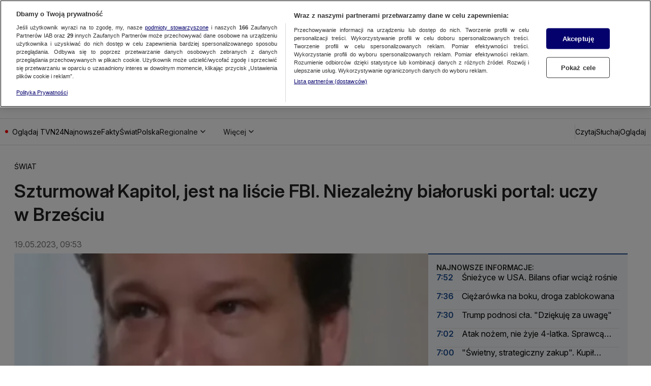

--- FILE ---
content_type: text/html
request_url: https://tvn24.pl/swiat/usa-szturm-na-kapitol-bialoruski-portal-poszukiwany-przez-fbi-amerykanin-uczy-w-szkole-w-brzesciu-st7133426
body_size: 96380
content:
<!doctype html>
<html lang="pl" class="ds-desktop">
    <head>
        <meta charSet="utf-8" />
        <title data-rh="1">USA, szturm na Kapitol. Białoruski portal: poszukiwany przez FBI Amerykanin uczy w szkole w Brześciu  - TVN24</title>
        <meta data-rh="1" content="yes" name="mobile-web-app-capable"/><meta data-rh="1" content="tvn24" name="application-name"/><meta data-rh="1" content="#fff" name="theme-color"/><meta data-rh="1" content="yes" name="apple-mobile-web-app-capable"/><meta data-rh="1" content="black" name="apple-mobile-web-app-status-bar-style"/><meta data-rh="1" content="tvn24" name="apple-mobile-web-app-title"/><meta data-rh="1" content="#fff" name="msapplication-TileColor"/><meta data-rh="1" content="/_i/manifests/tvn24/assets/mstile-icon-270.png" name="msapplication-TileImage"/><meta data-rh="1" content="/_i/manifests/tvn24/assets/mstile-icon-128.png" name="msapplication-square70x70logo"/><meta data-rh="1" content="/_i/manifests/tvn24/assets/mstile-icon-270.png" name="msapplication-square150x150logo"/><meta data-rh="1" content="/_i/manifests/tvn24/assets/mstile-icon-558.png" name="msapplication-square310x310logo"/><meta data-rh="1" content="/_i/manifests/tvn24/assets/mstile-icon-558-270.png" name="msapplication-wide310x150logo"/><meta data-rh="1" content="summary_large_image" name="twitter:card"/><meta data-rh="1" content="pl_PL" property="og:locale"/><meta data-rh="1" content="width=1316" name="viewport"/>
        <link rel="preload" href="https://fonts.gstatic.com/s/inter/v20/UcCo3FwrK3iLTcviYwYZ8UA3.woff2" as="font" type="font/woff2" crossorigin="anonymous" />
<link rel="preload" href="https://fonts.gstatic.com/s/inter/v20/UcCo3FwrK3iLTcvsYwYZ8UA3J58.woff2" as="font" type="font/woff2" crossorigin="anonymous" />

        <meta data-rh="1" content="max-image-preview:large" name="robots"/><meta data-rh="1" content="Poszukiwany listem gończym przez Federalne Biuro Śledcze (FBI) Amerykanin Evan Newman, który w styczniu 2021 roku brał udział w szturmie na Kapitol, gdzie pobił policjantów, uczy języka angielskiego w szkole językowej w Brześciu na Białorusi - poinformował opozycyjny białoruski portal Nasza Niwa." name="description"/><meta data-rh="1" content="article" property="og:type"/><meta data-rh="1" content="Szturmował Kapitol, jest na liście FBI. Niezależny białoruski portal: uczy w Brześciu" property="og:title"/><meta data-rh="1" content="https://tvn24.pl/swiat/usa-szturm-na-kapitol-bialoruski-portal-poszukiwany-przez-fbi-amerykanin-uczy-w-szkole-w-brzesciu-st7133426" property="og:url"/><meta data-rh="1" content="Poszukiwany listem gończym przez Federalne Biuro Śledcze (FBI) Amerykanin Evan Newman, który w styczniu 2021 roku brał udział w szturmie na Kapitol, gdzie pobił policjantów, uczy języka angielskiego w szkole językowej w Brześciu na Białorusi - poinformował opozycyjny białoruski portal Nasza Niwa." property="og:description"/><meta data-rh="1" content="https://tvn24.pl/_e/i/najnowsze/cdn-zdjecie-vx1lqf-evan-newman-ph7133415/alternates/WEBP_LANDSCAPE_840" property="og:image"/> <link data-rh="1" href="https://tvn24.pl/swiat/usa-szturm-na-kapitol-bialoruski-portal-poszukiwany-przez-fbi-amerykanin-uczy-w-szkole-w-brzesciu-st7133426" rel="canonical"/> <script data-rh="1" type="application/ld+json">{"@context":"http://schema.org","@type":"NewsArticle","image":["https://tvn24.pl/_e/i/najnowsze/cdn-zdjecie-vx1lqf-evan-newman-ph7133415/alternates/WEBP_FOUR_THREE_1280","https://tvn24.pl/_e/i/najnowsze/cdn-zdjecie-vx1lqf-evan-newman-ph7133415/alternates/WEBP_SQUARE_1280"],"headline":"USA, szturm na Kapitol. Białoruski portal: poszukiwany przez FBI Amerykanin uczy w szkole w Brześciu","datePublished":"2023-05-19T07:53:25.000Z","dateModified":"","description":"Poszukiwany listem gończym przez Federalne Biuro Śledcze (FBI) Amerykanin Evan Newman, który w styczniu 2021 roku brał udział w szturmie na Kapitol, gdzie pobił policjantów, uczy języka angielskiego w szkole językowej w Brześciu na Białorusi - poinformował opozycyjny białoruski portal Nasza Niwa.","mainEntityOfPage":{"@type":"WebPage","@id":"https://tvn24.pl/swiat/usa-szturm-na-kapitol-bialoruski-portal-poszukiwany-przez-fbi-amerykanin-uczy-w-szkole-w-brzesciu-st7133426"},"publisher":{"@type":"Organization","name":"TVN24","logo":{"@type":"ImageObject","name":"TVN24","url":"https://tvn24.pl/najnowsze/cdn-zdjecie-g5qze3-logoamptvnbis-5122229"}},"author":{"@type":"Person","name":"ft/adso"}}</script><script data-rh="1" type="application/ld+json">{"@context":"http://schema.org","@type":"VideoObject","name":"6 stycznia 2021 roku zwolennicy Donalda Trumpa przeprowadzili atak na Kapitol","uploadDate":"2021-12-23T03:08:29.000Z","description":"","thumbnailUrl":["https://tvn24.pl/_i/placeholders/video_thumbnail_placeholder.webp"],"duration":"PT35S","expires":""}</script>
        <link data-rh="1" href="/_i/manifests/tvn24/manifest.json" rel="manifest"/><link data-rh="1" href="/_i/manifests/tvn24/assets/favicon-196.png" rel="icon" sizes="196x196" type="image/png"/><link data-rh="1" href="/_i/manifests/tvn24/assets/apple-icon-180.png" rel="apple-touch-icon"/><link data-rh="1" href="/_i/manifests/tvn24/assets/apple-splash-2048-2732.png" media="(device-width: 1024px) and (device-height: 1366px) and (-webkit-device-pixel-ratio: 2) and (orientation: portrait)" rel="apple-touch-startup-image"/><link data-rh="1" href="/_i/manifests/tvn24/assets/apple-splash-2732-2048.png" media="(device-width: 1024px) and (device-height: 1366px) and (-webkit-device-pixel-ratio: 2) and (orientation: landscape)" rel="apple-touch-startup-image"/><link data-rh="1" href="/_i/manifests/tvn24/assets/apple-splash-1668-2388.png" media="(device-width: 834px) and (device-height: 1194px) and (-webkit-device-pixel-ratio: 2) and (orientation: portrait)" rel="apple-touch-startup-image"/><link data-rh="1" href="/_i/manifests/tvn24/assets/apple-splash-2388-1668.png" media="(device-width: 834px) and (device-height: 1194px) and (-webkit-device-pixel-ratio: 2) and (orientation: landscape)" rel="apple-touch-startup-image"/><link data-rh="1" href="/_i/manifests/tvn24/assets/apple-splash-1536-2048.png" media="(device-width: 768px) and (device-height: 1024px) and (-webkit-device-pixel-ratio: 2) and (orientation: portrait)" rel="apple-touch-startup-image"/><link data-rh="1" href="/_i/manifests/tvn24/assets/apple-splash-2048-1536.png" media="(device-width: 768px) and (device-height: 1024px) and (-webkit-device-pixel-ratio: 2) and (orientation: landscape)" rel="apple-touch-startup-image"/><link data-rh="1" href="/_i/manifests/tvn24/assets/apple-splash-1488-2266.png" media="(device-width: 744px) and (device-height: 1133px) and (-webkit-device-pixel-ratio: 2) and (orientation: portrait)" rel="apple-touch-startup-image"/><link data-rh="1" href="/_i/manifests/tvn24/assets/apple-splash-2266-1488.png" media="(device-width: 744px) and (device-height: 1133px) and (-webkit-device-pixel-ratio: 2) and (orientation: landscape)" rel="apple-touch-startup-image"/><link data-rh="1" href="/_i/manifests/tvn24/assets/apple-splash-1640-2360.png" media="(device-width: 820px) and (device-height: 1180px) and (-webkit-device-pixel-ratio: 2) and (orientation: portrait)" rel="apple-touch-startup-image"/><link data-rh="1" href="/_i/manifests/tvn24/assets/apple-splash-2360-1640.png" media="(device-width: 820px) and (device-height: 1180px) and (-webkit-device-pixel-ratio: 2) and (orientation: landscape)" rel="apple-touch-startup-image"/><link data-rh="1" href="/_i/manifests/tvn24/assets/apple-splash-1668-2224.png" media="(device-width: 834px) and (device-height: 1112px) and (-webkit-device-pixel-ratio: 2) and (orientation: portrait)" rel="apple-touch-startup-image"/><link data-rh="1" href="/_i/manifests/tvn24/assets/apple-splash-2224-1668.png" media="(device-width: 834px) and (device-height: 1112px) and (-webkit-device-pixel-ratio: 2) and (orientation: landscape)" rel="apple-touch-startup-image"/><link data-rh="1" href="/_i/manifests/tvn24/assets/apple-splash-1620-2160.png" media="(device-width: 810px) and (device-height: 1080px) and (-webkit-device-pixel-ratio: 2) and (orientation: portrait)" rel="apple-touch-startup-image"/><link data-rh="1" href="/_i/manifests/tvn24/assets/apple-splash-2160-1620.png" media="(device-width: 810px) and (device-height: 1080px) and (-webkit-device-pixel-ratio: 2) and (orientation: landscape)" rel="apple-touch-startup-image"/><link data-rh="1" href="/_i/manifests/tvn24/assets/apple-splash-1320-2868.png" media="(device-width: 440px) and (device-height: 956px) and (-webkit-device-pixel-ratio: 3) and (orientation: portrait)" rel="apple-touch-startup-image"/><link data-rh="1" href="/_i/manifests/tvn24/assets/apple-splash-2868-1320.png" media="(device-width: 440px) and (device-height: 956px) and (-webkit-device-pixel-ratio: 3) and (orientation: landscape)" rel="apple-touch-startup-image"/><link data-rh="1" href="/_i/manifests/tvn24/assets/apple-splash-1206-2622.png" media="(device-width: 402px) and (device-height: 874px) and (-webkit-device-pixel-ratio: 3) and (orientation: portrait)" rel="apple-touch-startup-image"/><link data-rh="1" href="/_i/manifests/tvn24/assets/apple-splash-2622-1206.png" media="(device-width: 402px) and (device-height: 874px) and (-webkit-device-pixel-ratio: 3) and (orientation: landscape)" rel="apple-touch-startup-image"/><link data-rh="1" href="/_i/manifests/tvn24/assets/apple-splash-1290-2796.png" media="(device-width: 430px) and (device-height: 932px) and (-webkit-device-pixel-ratio: 3) and (orientation: portrait)" rel="apple-touch-startup-image"/><link data-rh="1" href="/_i/manifests/tvn24/assets/apple-splash-2796-1290.png" media="(device-width: 430px) and (device-height: 932px) and (-webkit-device-pixel-ratio: 3) and (orientation: landscape)" rel="apple-touch-startup-image"/><link data-rh="1" href="/_i/manifests/tvn24/assets/apple-splash-1179-2556.png" media="(device-width: 393px) and (device-height: 852px) and (-webkit-device-pixel-ratio: 3) and (orientation: portrait)" rel="apple-touch-startup-image"/><link data-rh="1" href="/_i/manifests/tvn24/assets/apple-splash-2556-1179.png" media="(device-width: 393px) and (device-height: 852px) and (-webkit-device-pixel-ratio: 3) and (orientation: landscape)" rel="apple-touch-startup-image"/><link data-rh="1" href="/_i/manifests/tvn24/assets/apple-splash-1284-2778.png" media="(device-width: 428px) and (device-height: 926px) and (-webkit-device-pixel-ratio: 3) and (orientation: portrait)" rel="apple-touch-startup-image"/><link data-rh="1" href="/_i/manifests/tvn24/assets/apple-splash-2778-1284.png" media="(device-width: 428px) and (device-height: 926px) and (-webkit-device-pixel-ratio: 3) and (orientation: landscape)" rel="apple-touch-startup-image"/><link data-rh="1" href="/_i/manifests/tvn24/assets/apple-splash-1170-2532.png" media="(device-width: 390px) and (device-height: 844px) and (-webkit-device-pixel-ratio: 3) and (orientation: portrait)" rel="apple-touch-startup-image"/><link data-rh="1" href="/_i/manifests/tvn24/assets/apple-splash-2532-1170.png" media="(device-width: 390px) and (device-height: 844px) and (-webkit-device-pixel-ratio: 3) and (orientation: landscape)" rel="apple-touch-startup-image"/><link data-rh="1" href="/_i/manifests/tvn24/assets/apple-splash-1125-2436.png" media="(device-width: 375px) and (device-height: 812px) and (-webkit-device-pixel-ratio: 3) and (orientation: portrait)" rel="apple-touch-startup-image"/><link data-rh="1" href="/_i/manifests/tvn24/assets/apple-splash-2436-1125.png" media="(device-width: 375px) and (device-height: 812px) and (-webkit-device-pixel-ratio: 3) and (orientation: landscape)" rel="apple-touch-startup-image"/><link data-rh="1" href="/_i/manifests/tvn24/assets/apple-splash-1242-2688.png" media="(device-width: 414px) and (device-height: 896px) and (-webkit-device-pixel-ratio: 3) and (orientation: portrait)" rel="apple-touch-startup-image"/><link data-rh="1" href="/_i/manifests/tvn24/assets/apple-splash-2688-1242.png" media="(device-width: 414px) and (device-height: 896px) and (-webkit-device-pixel-ratio: 3) and (orientation: landscape)" rel="apple-touch-startup-image"/><link data-rh="1" href="/_i/manifests/tvn24/assets/apple-splash-828-1792.png" media="(device-width: 414px) and (device-height: 896px) and (-webkit-device-pixel-ratio: 2) and (orientation: portrait)" rel="apple-touch-startup-image"/><link data-rh="1" href="/_i/manifests/tvn24/assets/apple-splash-1792-828.png" media="(device-width: 414px) and (device-height: 896px) and (-webkit-device-pixel-ratio: 2) and (orientation: landscape)" rel="apple-touch-startup-image"/><link data-rh="1" href="/_i/manifests/tvn24/assets/apple-splash-1242-2208.png" media="(device-width: 414px) and (device-height: 736px) and (-webkit-device-pixel-ratio: 3) and (orientation: portrait)" rel="apple-touch-startup-image"/><link data-rh="1" href="/_i/manifests/tvn24/assets/apple-splash-2208-1242.png" media="(device-width: 414px) and (device-height: 736px) and (-webkit-device-pixel-ratio: 3) and (orientation: landscape)" rel="apple-touch-startup-image"/><link data-rh="1" href="/_i/manifests/tvn24/assets/apple-splash-750-1334.png" media="(device-width: 375px) and (device-height: 667px) and (-webkit-device-pixel-ratio: 2) and (orientation: portrait)" rel="apple-touch-startup-image"/><link data-rh="1" href="/_i/manifests/tvn24/assets/apple-splash-1334-750.png" media="(device-width: 375px) and (device-height: 667px) and (-webkit-device-pixel-ratio: 2) and (orientation: landscape)" rel="apple-touch-startup-image"/><link data-rh="1" href="/_i/manifests/tvn24/assets/apple-splash-640-1136.png" media="(device-width: 320px) and (device-height: 568px) and (-webkit-device-pixel-ratio: 2) and (orientation: portrait)" rel="apple-touch-startup-image"/><link data-rh="1" href="/_i/manifests/tvn24/assets/apple-splash-1136-640.png" media="(device-width: 320px) and (device-height: 568px) and (-webkit-device-pixel-ratio: 2) and (orientation: landscape)" rel="apple-touch-startup-image"/><link data-rh="1" href="/_i/assets/Authentication.island.1c9ae9b8.js" rel="modulepreload"/><link data-rh="1" href="/_i/assets/Nuvi.island.3b9988db.js" rel="modulepreload"/><link data-rh="1" as="script" href="//geolocation.onetrust.com" rel="dns-prefetch"/><link data-rh="1" as="script" href="https://cdn.cookielaw.org/scripttemplates/otSDKStub.js" rel="preload"/><link data-rh="1" as="script" href="https://tvn.hit.gemius.pl/xgemius.min.js" rel="preload"/><link data-rh="1" href="//www.googleadservices.com" rel="dns-prefetch"/><link data-rh="1" href="//tvn.adocean.pl" rel="preconnect"/><link data-rh="1" href="https://at-app.cdntvn.pl/rel/web-display/v1-latest/app.js" rel="preconnect"/><link data-rh="1" crossOrigin="use-credentials" href="//securepubads.g.doubleclick.net" rel="preconnect"/><link data-rh="1" as="script" href="https://53ea0c6c-b473-47da-93a9-913ef9728550.edge.permutive.app/53ea0c6c-b473-47da-93a9-913ef9728550-web.js" rel="preload"/><link data-rh="1" href="https://www.googletagmanager.com/" rel="preconnect"/><link data-rh="1" href="https://tvn.hit.gemius.pl/" rel="preconnect"/><link data-rh="1" href="//media-tvn24.ipresso.pl" rel="dns-prefetch"/><link data-rh="1" href="//perun.ipresso.pl" rel="dns-prefetch"/>
        <style>@font-face{font-family:Inter;font-style:italic;font-weight:100 900;font-display:swap;src:url(https://fonts.gstatic.com/s/inter/v20/UcCm3FwrK3iLTcvnUwkT9mI1F55MKw.woff2) format("woff2");unicode-range:U+0460-052F,U+1C80-1C8A,U+20B4,U+2DE0-2DFF,U+A640-A69F,U+FE2E-FE2F}@font-face{font-family:Inter;font-style:italic;font-weight:100 900;font-display:swap;src:url(https://fonts.gstatic.com/s/inter/v20/UcCm3FwrK3iLTcvnUwAT9mI1F55MKw.woff2) format("woff2");unicode-range:U+0301,U+0400-045F,U+0490-0491,U+04B0-04B1,U+2116}@font-face{font-family:Inter;font-style:italic;font-weight:100 900;font-display:swap;src:url(https://fonts.gstatic.com/s/inter/v20/UcCm3FwrK3iLTcvnUwoT9mI1F55MKw.woff2) format("woff2");unicode-range:U+0100-02BA,U+02BD-02C5,U+02C7-02CC,U+02CE-02D7,U+02DD-02FF,U+0304,U+0308,U+0329,U+1D00-1DBF,U+1E00-1E9F,U+1EF2-1EFF,U+2020,U+20A0-20AB,U+20AD-20C0,U+2113,U+2C60-2C7F,U+A720-A7FF}@font-face{font-family:Inter;font-style:italic;font-weight:100 900;font-display:swap;src:url(https://fonts.gstatic.com/s/inter/v20/UcCm3FwrK3iLTcvnUwQT9mI1F54.woff2) format("woff2");unicode-range:U+0000-00FF,U+0131,U+0152-0153,U+02BB-02BC,U+02C6,U+02DA,U+02DC,U+0304,U+0308,U+0329,U+2000-206F,U+20AC,U+2122,U+2191,U+2193,U+2212,U+2215,U+FEFF,U+FFFD}@font-face{font-family:Inter;font-style:normal;font-weight:100 900;font-display:swap;src:url(https://fonts.gstatic.com/s/inter/v20/UcCo3FwrK3iLTcvvYwYZ8UA3J58.woff2) format("woff2");unicode-range:U+0460-052F,U+1C80-1C8A,U+20B4,U+2DE0-2DFF,U+A640-A69F,U+FE2E-FE2F}@font-face{font-family:Inter;font-style:normal;font-weight:100 900;font-display:swap;src:url(https://fonts.gstatic.com/s/inter/v20/UcCo3FwrK3iLTcvmYwYZ8UA3J58.woff2) format("woff2");unicode-range:U+0301,U+0400-045F,U+0490-0491,U+04B0-04B1,U+2116}@font-face{font-family:Inter;font-style:normal;font-weight:100 900;font-display:swap;src:url(https://fonts.gstatic.com/s/inter/v20/UcCo3FwrK3iLTcvsYwYZ8UA3J58.woff2) format("woff2");unicode-range:U+0100-02BA,U+02BD-02C5,U+02C7-02CC,U+02CE-02D7,U+02DD-02FF,U+0304,U+0308,U+0329,U+1D00-1DBF,U+1E00-1E9F,U+1EF2-1EFF,U+2020,U+20A0-20AB,U+20AD-20C0,U+2113,U+2C60-2C7F,U+A720-A7FF}@font-face{font-family:Inter;font-style:normal;font-weight:100 900;font-display:swap;src:url(https://fonts.gstatic.com/s/inter/v20/UcCo3FwrK3iLTcviYwYZ8UA3.woff2) format("woff2");unicode-range:U+0000-00FF,U+0131,U+0152-0153,U+02BB-02BC,U+02C6,U+02DA,U+02DC,U+0304,U+0308,U+0329,U+2000-206F,U+20AC,U+2122,U+2191,U+2193,U+2212,U+2215,U+FEFF,U+FFFD}
,@font-face{font-family:"Noto Serif";font-style:italic;font-weight:100 900;font-stretch:100%;font-display:swap;src:url(https://fonts.gstatic.com/s/notoserif/v23/ga6faw1J5X9T9RW6j9bNfFIMZhhWnFTyNZIQD1-_P3Lct_NFiQhhYQ.woff2) format("woff2");unicode-range:U+0460-052F,U+1C80-1C8A,U+20B4,U+2DE0-2DFF,U+A640-A69F,U+FE2E-FE2F}@font-face{font-family:"Noto Serif";font-style:italic;font-weight:100 900;font-stretch:100%;font-display:swap;src:url(https://fonts.gstatic.com/s/notoserif/v23/ga6faw1J5X9T9RW6j9bNfFIMZhhWnFTyNZIQD1-_P3vct_NFiQhhYQ.woff2) format("woff2");unicode-range:U+0301,U+0400-045F,U+0490-0491,U+04B0-04B1,U+2116}@font-face{font-family:"Noto Serif";font-style:italic;font-weight:100 900;font-stretch:100%;font-display:swap;src:url(https://fonts.gstatic.com/s/notoserif/v23/ga6faw1J5X9T9RW6j9bNfFIMZhhWnFTyNZIQD1-_P3Hct_NFiQhhYQ.woff2) format("woff2");unicode-range:U+0100-02BA,U+02BD-02C5,U+02C7-02CC,U+02CE-02D7,U+02DD-02FF,U+0304,U+0308,U+0329,U+1D00-1DBF,U+1E00-1E9F,U+1EF2-1EFF,U+2020,U+20A0-20AB,U+20AD-20C0,U+2113,U+2C60-2C7F,U+A720-A7FF}@font-face{font-family:"Noto Serif";font-style:italic;font-weight:100 900;font-stretch:100%;font-display:swap;src:url(https://fonts.gstatic.com/s/notoserif/v23/ga6faw1J5X9T9RW6j9bNfFIMZhhWnFTyNZIQD1-_P3_ct_NFiQg.woff2) format("woff2");unicode-range:U+0000-00FF,U+0131,U+0152-0153,U+02BB-02BC,U+02C6,U+02DA,U+02DC,U+0304,U+0308,U+0329,U+2000-206F,U+20AC,U+2122,U+2191,U+2193,U+2212,U+2215,U+FEFF,U+FFFD}@font-face{font-family:"Noto Serif";font-style:normal;font-weight:100 900;font-stretch:100%;font-display:swap;src:url(https://fonts.gstatic.com/s/notoserif/v23/ga6daw1J5X9T9RW6j9bNVls-hfgvz8JcMofYTYf3D33WsNFHuQk.woff2) format("woff2");unicode-range:U+0460-052F,U+1C80-1C8A,U+20B4,U+2DE0-2DFF,U+A640-A69F,U+FE2E-FE2F}@font-face{font-family:"Noto Serif";font-style:normal;font-weight:100 900;font-stretch:100%;font-display:swap;src:url(https://fonts.gstatic.com/s/notoserif/v23/ga6daw1J5X9T9RW6j9bNVls-hfgvz8JcMofYTYf-D33WsNFHuQk.woff2) format("woff2");unicode-range:U+0301,U+0400-045F,U+0490-0491,U+04B0-04B1,U+2116}@font-face{font-family:"Noto Serif";font-style:normal;font-weight:100 900;font-stretch:100%;font-display:swap;src:url(https://fonts.gstatic.com/s/notoserif/v23/ga6daw1J5X9T9RW6j9bNVls-hfgvz8JcMofYTYf0D33WsNFHuQk.woff2) format("woff2");unicode-range:U+0100-02BA,U+02BD-02C5,U+02C7-02CC,U+02CE-02D7,U+02DD-02FF,U+0304,U+0308,U+0329,U+1D00-1DBF,U+1E00-1E9F,U+1EF2-1EFF,U+2020,U+20A0-20AB,U+20AD-20C0,U+2113,U+2C60-2C7F,U+A720-A7FF}@font-face{font-family:"Noto Serif";font-style:normal;font-weight:100 900;font-stretch:100%;font-display:swap;src:url(https://fonts.gstatic.com/s/notoserif/v23/ga6daw1J5X9T9RW6j9bNVls-hfgvz8JcMofYTYf6D33WsNFH.woff2) format("woff2");unicode-range:U+0000-00FF,U+0131,U+0152-0153,U+02BB-02BC,U+02C6,U+02DA,U+02DC,U+0304,U+0308,U+0329,U+2000-206F,U+20AC,U+2122,U+2191,U+2193,U+2212,U+2215,U+FEFF,U+FFFD}
*,*:before,*:after{box-sizing:border-box}*{margin:0}body{line-height:1.5;-webkit-font-smoothing:antialiased}img,picture,video,canvas,svg{display:block;max-width:100%}input,button,textarea,select{font:inherit}p,h1,h2,h3,h4,h5,h6{overflow-wrap:break-word}ol,ul{list-style:none;padding:0;margin:0}blockquote,q{quotes:none}button{background:none;border:none;padding:0;color:inherit;text-align:left}@media (prefers-reduced-motion: reduce){*,:before,:after{animation-delay:-1ms!important;animation-duration:1ms!important;animation-iteration-count:1!important;background-attachment:initial!important;scroll-behavior:auto!important;transition-duration:0s!important;transition-delay:0s!important}}.ds-mobile .yen-landscape-cover{display:none;align-items:center;justify-content:center;flex-direction:column;position:fixed;background-color:#000000e6;inset:0;font-size:4vw;color:#fff;font-weight:700;font-family:Roboto,sans-serif;font-style:normal;line-height:140%}.ds-mobile .yen-landscape-cover:before{display:block;content:"";width:8vw;height:8vw;margin-bottom:16px;background-image:url([data-uri]);background-repeat:no-repeat;background-size:contain;background-position:center}@media screen and (max-height: 540px) and (max-width: 1023px) and (orientation: landscape){.ds-mobile .yen-landscape-cover{display:flex;z-index:99999999}.ds-mobile body{overflow:hidden}}yennefer-island{display:contents}copy-button{display:contents}.ad-ph{background-color:var(--ds-color-gray-50);background-image:url(/_i/placeholders/ad_placeholder.svg);background-position:center center;background-repeat:no-repeat;display:block;max-width:var(--grid-desktop-content-width);font-size:14px;padding:8px 0;position:relative;width:100vw;left:50%;right:50%;margin-inline:-50vw}.ad-ph>div{position:relative;max-width:100vw;width:100%;display:flex;justify-content:center;margin:0 auto}.ds-desktop .ad-ph{width:100%;left:initial;right:initial;margin:40px auto;padding:8px 0 16px}.ds-desktop .ad-ph>div{max-width:100%}body{padding-bottom:var(--page-spacing-bottom, 0px)}.ds-desktop{scrollbar-gutter:stable}.ds-desktop body{min-width:var(--grid-desktop-content-width)}.ds-desktop body:has(.branding-video-server){min-width:1366px}#wtgSticky{z-index:4!important}.page-container-inside>*{position:relative}.hasScreening{position:relative}.hasScreening .ad-ph.on-top{background:transparent;pointer-events:none}.hasScreening .ad-ph.on-top>div{pointer-events:auto}

    :root {
        
        --grid-side-margin: 16px;
        
        --grid-gap: 30px;
        --grid-wide-column-width: 814px;
        --grid-narrow-column-width: 392px;
        --grid-desktop-content-width: 1236px;
        --grid-total-width: 1256px;

        &.ds-desktop {
            --grid-side-margin: 10px;
            
            @media screen and (min-width: 1321px) {
                --grid-gap: 36px;
                --grid-side-margin: 10px;
                --grid-wide-column-width: 852px;
                --grid-narrow-column-width: 408px;
                --grid-desktop-content-width: 1296px;
                --grid-total-width: 1316px;
            }
        }
    
    }
</style>
        <link rel="stylesheet" href="/_i/assets/_default.page.2f406a8f.css">
<link rel="stylesheet" href="/_i/assets/Debug.6acbdec7.css">
        <link rel="stylesheet" href="/_i/themes/news.3096152d.css">
        <link rel="stylesheet" href="/_i/assets/article.page.0509e1eb.css">
<link rel="stylesheet" href="/_i/assets/Debug.6acbdec7.css">
<link rel="stylesheet" href="/_i/assets/TeaserGrid.d3355c29.css">
        
        <style id="sc-init-detector" data-yen-styled="true" data-styled-version="5.3.11"></style>
        <style data-yen-styled="true" data-styled-version="5.3.11">.dUmtgUy{--text-box-align:left;--text-box-color:var(--ds-text-primary-color,inherit);--text-box-background:transparent;--text-box-border:none;--text-box-border-radius:none;--text-box-line-clamp:1;--text-box-text-decoration:none;--text-box-text-decoration-thickness:auto;--text-box-text-underline-offset:auto;--text-box-text-transform:none;--text-box-transition:none;--text-box-padding:none;--text-box-margin:0;--text-box-white-space:normal;--text-box-word-break:break-word;--text-box-font-family:var(--ds-font-family-primary,Roboto,Arial,Helvetica,sans-serif);--text-box-font-size:var(--ds-font-size-level-regular,1rem / normal);--text-box-font-weight:normal;--text-box-font-style:normal;margin:var(--text-box-margin);padding:var(--text-box-padding);color:var(--text-box-color);font:var(--text-box-font-style) var(--text-box-font-weight) var(--text-box-font-size) var(--text-box-font-family);white-space:var(--text-box-white-space);word-break:var(--text-box-word-break);text-align:var(--text-box-align);text-transform:var(--text-box-text-transform);-webkit-text-decoration:var(--text-box-text-decoration);text-decoration:var(--text-box-text-decoration);-webkit-text-decoration-thickness:var(--text-box-text-decoration-thickness);text-decoration-thickness:var(--text-box-text-decoration-thickness);text-underline-offset:var(--text-box-text-underline-offset);background:var(--text-box-background);border:var(--text-box-border);border-radius:var(--text-box-border-radius);-webkit-transition:var(--text-box-transition);transition:var(--text-box-transition);font-synthesis-style:none;-webkit-font-smoothing:antialiased;-moz-osx-font-smoothing:grayscale;}/*!sc*/
.dUmtgUy.TextBox--clamp > span{-webkit-line-clamp:var(--text-box-line-clamp);-webkit-box-orient:vertical;display:-webkit-box;overflow:hidden;}/*!sc*/
data-yen-styled.g2[id="sc-gEvEery"]{content:"dUmtgUy,"}/*!sc*/
.gAuUMIy{--picture-border-radius:0;--picture-width:100%;--picture-height:auto;--picture-aspect-ratio:auto;--picture-margin:0;--picture-background-image:url('[data-uri]');--picture-background-color:var(--ds-color-gray-100,#e9e9e9);--picture-background-size:52px auto;--picture-backdrop-filter:none;--picture-border:0;display:block;width:var(--picture-width);height:var(--picture-height);margin:var(--picture-margin);border:var(--picture-border);border-radius:var(--picture-border-radius);aspect-ratio:var(--picture-aspect-ratio);-webkit-backdrop-filter:var(--picture-backdrop-filter);backdrop-filter:var(--picture-backdrop-filter);background-image:var(--picture-background-image);background-color:var(--picture-background-color);background-size:var(--picture-background-size);background-repeat:no-repeat;background-position:center;}/*!sc*/
.gAuUMIy.Picture--withoutPlaceholder{--picture-background-color:none;--picture-background-image:none;}/*!sc*/
.gAuUMIy.Picture--free{--picture-aspect-ratio:auto;}/*!sc*/
.gAuUMIy.Picture--1x1{--picture-aspect-ratio:1/1;}/*!sc*/
.gAuUMIy.Picture--4x3{--picture-aspect-ratio:4/3;}/*!sc*/
.gAuUMIy.Picture--5x8{--picture-aspect-ratio:5/8;}/*!sc*/
.gAuUMIy.Picture--9x16{--picture-aspect-ratio:9/16;}/*!sc*/
.gAuUMIy.Picture--13x9{--picture-aspect-ratio:13/9;}/*!sc*/
.gAuUMIy.Picture--16x9{--picture-aspect-ratio:16/9;}/*!sc*/
.gAuUMIy.Picture--21x9{--picture-aspect-ratio:21/9;}/*!sc*/
.gAuUMIy.Picture--24x9{--picture-aspect-ratio:24/9;}/*!sc*/
.gAuUMIy.Picture--32x9{--picture-aspect-ratio:24/9;}/*!sc*/
.gAuUMIy.Picture--113x150{--picture-aspect-ratio:24/9;}/*!sc*/
.gAuUMIy.Picture--213x100{--picture-aspect-ratio:213/100;}/*!sc*/
data-yen-styled.g4[id="sc-fqkvVRy"]{content:"gAuUMIy,"}/*!sc*/
.kaKugky{--label-transition:none;--label-text-transform:uppercase;--label-font-size:var(--ds-font-size-level-12,0.875rem / 140%);--label-font-weight:var(--ds-font-weight-semibold);--label-color:var(--ds-color-gray-500);--label-background:transparent;--label-padding:0;--label-bullet-size:5px;--label-bullet-color:var(--ds-error-color-500);--label-border-radius:0;--label-start-icon-height:16px;--label-start-icon-width:16px;--label-start-icon-margin:0 4px 0 0;--label-margin:0;--text-box-text-transform:var(--label-text-transform);--text-box-font-size:var(--label-font-size);--text-box-font-weight:var(--label-font-weight);--text-box-color:var(--label-color);--text-box-background:var(--label-background);--text-box-padding:var(--label-padding);--text-box-border-radius:var(--label-border-radius);--text-box-margin:var(--label-margin);display:-webkit-inline-box;display:-webkit-inline-flex;display:-ms-inline-flexbox;display:inline-flex;-webkit-align-items:center;-webkit-box-align:center;-ms-flex-align:center;align-items:center;-webkit-transition:var(--label-transition);transition:var(--label-transition);}/*!sc*/
.kaKugky.Label--small{--label-font-size:var(--ds-font-size-level-14,0.625rem / 130%);}/*!sc*/
.kaKugky.Label--small.Label--filled,.kaKugky.Label--small.Label--filledThin,.kaKugky.Label--small.Label--filledDot{--label-padding:0 4px;}/*!sc*/
.kaKugky.Label--medium{--label-font-size:var(--ds-font-size-level-13,0.75rem / 140%);}/*!sc*/
.kaKugky.Label--medium.Label--filled,.kaKugky.Label--medium.Label--filledThin,.kaKugky.Label--medium.Label--filledDot{--label-padding:0 4px;}/*!sc*/
.kaKugky.Label--large{--label-font-size:var(--ds-font-size-level-12,0.875rem / 140%);}/*!sc*/
.kaKugky.Label--large.Label--filled,.kaKugky.Label--large.Label--filledThin,.kaKugky.Label--large.Label--filledDot{--label-padding:1px 4px 0 4px;--label-border-radius:3px;}/*!sc*/
.kaKugky.Label--xlarge{--label-font-size:var(--ds-font-size-level-10,1.125rem / 140%);}/*!sc*/
.kaKugky.Label--xlarge.Label--filled,.kaKugky.Label--xlarge.Label--filledThin,.kaKugky.Label--xlarge.Label--filledDot{--label-padding:0 4px;--label-border-radius:3px;}/*!sc*/
.kaKugky.Label--xxlarge{--label-font-size:var(--ds-font-size-level-8,1.375rem / 140%);--label-start-icon-height:20px;--label-start-icon-width:20px;}/*!sc*/
.kaKugky.Label--xxlarge.Label--filled,.kaKugky.Label--xxlarge.Label--filledThin,.kaKugky.Label--xxlarge.Label--filledDot{--label-padding:1px 6px;--label-border-radius:4px;}/*!sc*/
.kaKugky.Label--filled{--label-padding:1px 4px 0 4px;--label-font-weight:var(--ds-font-weight-semibold);--label-border-radius:2px;}/*!sc*/
.kaKugky.Label--filledThin{--label-padding:0 4px;--label-font-weight:var(--ds-font-weight-regular);--label-border-radius:2px;}/*!sc*/
.kaKugky.Label--filledDot{--label-padding:0 4px;--label-font-weight:var(--ds-font-weight-semibold);--label-border-radius:3px;}/*!sc*/
.kaKugky.Label--info{--label-color:var(--ds-color-gray-500);}/*!sc*/
.kaKugky.Label--info.Label--filled,.kaKugky.Label--info.Label--filledThin,.kaKugky.Label--info.Label--filledDot{--label-color:var(--ds-color-white);--label-background:var(--ds-color-gray-500);--label-bullet-color:var(--ds-color-white);}/*!sc*/
.kaKugky.Label--accent{--label-color:var(--ds-color-blue-600);}/*!sc*/
.kaKugky.Label--accent.Label--filled,.kaKugky.Label--accent.Label--filledThin{--label-color:var(--ds-color-white);--label-background:var(--ds-color-blue-600);}/*!sc*/
.kaKugky.Label--error{--label-color:var(--ds-error-color-500);}/*!sc*/
.kaKugky.Label--error.Label--filled,.kaKugky.Label--error.Label--filledThin,.kaKugky.Label--error.Label--filledDot{--label-color:var(--ds-color-white);--label-background:var(--ds-error-color-500);--label-bullet-color:var(--ds-color-white);}/*!sc*/
.kaKugky.Label--warning{--label-color:var(--ds-color-gray-800);}/*!sc*/
.kaKugky.Label--warning.Label--filled,.kaKugky.Label--warning.Label--filledDot{--label-background:var(--ds-warning-color-300);--label-bullet-color:var(--ds-color-white);}/*!sc*/
.kaKugky.Label--success{--label-color:var(--ds-success-color-500);}/*!sc*/
.kaKugky.Label--success.Label--filled,.kaKugky.Label--success.Label--filledThin,.kaKugky.Label--success.Label--filledDot{--label-color:var(--ds-color-white);--label-background:var(--ds-success-color-500);--label-bullet-color:var(--ds-color-white);}/*!sc*/
.kaKugky.Label--darkOverlay{--label-color:var(--ds-color-white);}/*!sc*/
.kaKugky.Label--darkOverlay.Label--filled,.kaKugky.Label--darkOverlay.Label--filledThin{--label-color:var(--ds-color-white);--label-background:var(--ds-overlay-color);}/*!sc*/
.kaKugky.Label--link:is(a:link,a:visited){color:var(--label-color);}/*!sc*/
@media (hover:hover){.kaKugky.Label--link:is(a:link,a:visited):hover{--label-color:var(--ds-link-color);-webkit-text-decoration:none;text-decoration:none;}}/*!sc*/
.kaKugky .Label-startIcon{height:var(--label-start-icon-height);width:var(--label-start-icon-width);margin:var(--label-start-icon-margin);}/*!sc*/
data-yen-styled.g6[id="sc-iGgWBjy"]{content:"kaKugky,"}/*!sc*/
.dfgxFJy{--picture-overlay-padding:4px;--picture-overlay-gap:4px;--picture-overlay-background:transparent;--picture-overlay-border-radius:0;padding:var(--picture-overlay-padding);background:var(--picture-overlay-background);border-radius:var(--picture-overlay-border-radius);display:grid;grid-template-rows:1fr 1fr;-webkit-flex:1;-ms-flex:1;flex:1;overflow:hidden;position:absolute;pointer-events:none;z-index:1;inset:0;}/*!sc*/
.ds-desktop .sc-imWYAIy{--picture-overlay-padding:8px;--picture-overlay-gap:8px;}/*!sc*/
data-yen-styled.g9[id="sc-imWYAIy"]{content:"dfgxFJy,"}/*!sc*/
.bdQsDAy{display:grid;grid-template-columns:auto auto;}/*!sc*/
.bdQsDAy:first-of-type{grid-template-rows:auto 1fr;}/*!sc*/
.bdQsDAy:last-of-type{grid-template-rows:1fr auto;}/*!sc*/
data-yen-styled.g10[id="sc-jXbUNgy"]{content:"bdQsDAy,"}/*!sc*/
.kXLWnby{display:-webkit-box;display:-webkit-flex;display:-ms-flexbox;display:flex;-webkit-flex-direction:column;-ms-flex-direction:column;flex-direction:column;-webkit-align-items:flex-start;-webkit-box-align:flex-start;-ms-flex-align:flex-start;align-items:flex-start;gap:var(--picture-overlay-gap);}/*!sc*/
data-yen-styled.g11[id="sc-dhKdcBy"]{content:"kXLWnby,"}/*!sc*/
.dfUeyDy{-webkit-box-pack:end;-webkit-justify-content:flex-end;-ms-flex-pack:end;justify-content:flex-end;-webkit-align-items:flex-end;-webkit-box-align:flex-end;-ms-flex-align:flex-end;align-items:flex-end;grid-area:1 / 2;}/*!sc*/
data-yen-styled.g16[id="sc-jEACwCy"]{content:"dfUeyDy,"}/*!sc*/
.hkTdEyy{display:-webkit-box;display:-webkit-flex;display:-ms-flexbox;display:flex;-webkit-flex-shrink:0;-ms-flex-negative:0;flex-shrink:0;-webkit-align-self:stretch;-ms-flex-item-align:stretch;align-self:stretch;position:relative;overflow:hidden;border-radius:var(--section-teaser-image-border-radius);}/*!sc*/
data-yen-styled.g81[id="sc-jMakVoy"]{content:"hkTdEyy,"}/*!sc*/
.epxoJEy{min-width:0;display:-webkit-box;display:-webkit-flex;display:-ms-flexbox;display:flex;-webkit-flex-direction:column;-ms-flex-direction:column;flex-direction:column;-webkit-align-items:var(--section-teaser-content-align-items);-webkit-box-align:var(--section-teaser-content-align-items);-ms-flex-align:var(--section-teaser-content-align-items);align-items:var(--section-teaser-content-align-items);gap:var(--section-teaser-content-gap);padding:var(--section-teaser-content-padding);width:100%;}/*!sc*/
data-yen-styled.g82[id="sc-iMTnTLy"]{content:"epxoJEy,"}/*!sc*/
.emqtWKy{--section-teaser-margin:0;--section-teaser-padding:0;--section-teaser-color:var(--ds-text-primary-color);--section-teaser-medium-font-size:var(--ds-font-size-level-9);--section-teaser-inline-font-size:var(--ds-font-size-level-11);--section-teaser-inline-picture-width:112px;--section-teaser-title-font-family:var(--ds-font-family-primary,Roboto,Arial,Helvetica,sans-serif);--section-teaser-title-font-size:var(--ds-font-size-level-8,1.375rem / 140%);--section-teaser-title-margin:0;--section-teaser-content-padding:0;--section-teaser-content-align-items:flex-start;--section-teaser-image-border-radius:var(--ds-radius-l,4px);--section-teaser-inline-label-transform:none;--section-teaser-content-gap:8px;margin:var(--section-teaser-margin);padding:var(--section-teaser-padding);display:-webkit-box;display:-webkit-flex;display:-ms-flexbox;display:flex;-webkit-flex-flow:column nowrap;-ms-flex-flow:column nowrap;flex-flow:column nowrap;-webkit-flex-shrink:1;-ms-flex-negative:1;flex-shrink:1;-webkit-align-items:flex-start;-webkit-box-align:flex-start;-ms-flex-align:flex-start;align-items:flex-start;-webkit-box-pack:start;-webkit-justify-content:flex-start;-ms-flex-pack:start;justify-content:flex-start;width:100%;gap:8px;position:relative;color:var(--section-teaser-color);}/*!sc*/
.emqtWKy .PictureOverlay{--picture-overlay-padding:8px;--picture-overlay-gap:8px;}/*!sc*/
.emqtWKy.SectionTeaser--inline{gap:12px;-webkit-flex-direction:row;-ms-flex-direction:row;flex-direction:row;}/*!sc*/
.emqtWKy.SectionTeaser--inline .sc-jMakVoy{-webkit-align-self:flex-start;-ms-flex-item-align:start;align-self:flex-start;}/*!sc*/
.emqtWKy.SectionTeaser--inline .sc-jMakVoy .Picture{--picture-width:var(--section-teaser-inline-picture-width);}/*!sc*/
.emqtWKy.SectionTeaser--inline .PictureOverlay{--picture-overlay-padding:4px;--picture-overlay-gap:4px;}/*!sc*/
.emqtWKy.SectionTeaser--inline .sc-iMTnTLy,.emqtWKy.SectionTeaser--inlineNoPhoto .sc-iMTnTLy,.emqtWKy.SectionTeaser--extraSmall .sc-iMTnTLy{gap:4px;}/*!sc*/
.ds-desktop .sc-hwdzOVy.SectionTeaser--inline .sc-iMTnTLy,.ds-desktop .emqtWKy.SectionTeaser--inlineNoPhoto .sc-iMTnTLy,.ds-desktop .emqtWKy.SectionTeaser--extraSmall .sc-iMTnTLy{gap:8px;}/*!sc*/
.emqtWKy picture{width:100%;}/*!sc*/
.emqtWKy .sc-jMakVoy .Picture{--picture-width:100%;--picture-background-size:auto clamp(16px,37%,80px);--picture-border-radius:var(--section-teaser-image-border-radius);}/*!sc*/
.emqtWKy.SectionTeaser--large{--section-teaser-title-font-size:var(--ds-font-size-level-8);--section-teaser-inline-label-transform:translateY(0.25em);}/*!sc*/
.ds-desktop .sc-hwdzOVy.SectionTeaser--large{--section-teaser-title-font-size:var(--ds-font-size-level-2);}/*!sc*/
.emqtWKy.SectionTeaser--large .Label.Label--large{--section-teaser-inline-label-transform:translateY(0.3em);}/*!sc*/
.ds-desktop .sc-hwdzOVy.SectionTeaser--large .Label.Label--large{--section-teaser-inline-label-transform:translateY(0.9em);}/*!sc*/
.emqtWKy.SectionTeaser--medium{--section-teaser-title-font-size:var(--section-teaser-medium-font-size);--section-teaser-inline-label-transform:translateY(0.15em);}/*!sc*/
.ds-desktop .sc-hwdzOVy.SectionTeaser--medium{--section-teaser-medium-font-size:var(--ds-font-size-level-3);}/*!sc*/
.emqtWKy.SectionTeaser--small{--section-teaser-inline-label-transform:translateY(0.2em);}/*!sc*/
.ds-desktop .sc-hwdzOVy.SectionTeaser--small{--section-teaser-title-font-size:var(--ds-font-size-level-9);}/*!sc*/
.emqtWKy.SectionTeaser--extraSmall{--section-teaser-inline-label-transform:translateY(0.1em);}/*!sc*/
.ds-desktop .sc-hwdzOVy.SectionTeaser--extraSmall{--section-teaser-title-font-size:var(--ds-font-size-level-10);}/*!sc*/
.emqtWKy.SectionTeaser--inline{--section-teaser-title-font-size:var(--section-teaser-inline-font-size);--section-teaser-inline-label-transform:translateY(0.1em);}/*!sc*/
.emqtWKy.SectionTeaser--inline .Label.Label--medium{--section-teaser-inline-label-transform:translateY(0.2em);}/*!sc*/
.emqtWKy.SectionTeaser--inlineNoPhoto{--section-teaser-title-font-size:var(--ds-font-size-level-11);--section-teaser-inline-label-transform:translateY(0.1em);}/*!sc*/
.emqtWKy .GalleryMosaic .GalleryMosaic-mosaicMainPhoto{width:273px;}/*!sc*/
.emqtWKy .GalleryMosaic .GalleryMosaic-teaserInfoTitle{--text-box-font-size:var(--ds-font-size-level-10);}/*!sc*/
.ds-desktop .sc-hwdzOVy .GalleryMosaic .GalleryMosaic-teaserInfoTitle{--text-box-font-size:var(--ds-font-size-level-8);}/*!sc*/
.emqtWKy .GalleryMosaic .GalleryMosaic-teaserInfoShowGallery{--text-box-font-size:var(--ds-font-size-level-13);}/*!sc*/
.ds-desktop .sc-hwdzOVy .GalleryMosaic .GalleryMosaic-teaserInfoShowGallery{--text-box-font-size:var(--ds-font-size-level-11);}/*!sc*/
data-yen-styled.g84[id="sc-hwdzOVy"]{content:"emqtWKy,"}/*!sc*/
.hkPiuwy{margin-right:8px;}/*!sc*/
.ds-desktop .SectionTeaser--medium .sc-jaXxmEy,.ds-desktop .SectionTeaser--large .hkPiuwy{margin-right:16px;}/*!sc*/
.hkPiuwy .Label{vertical-align:text-top;-webkit-transform:var(--section-teaser-inline-label-transform);-ms-transform:var(--section-teaser-inline-label-transform);transform:var(--section-teaser-inline-label-transform);}/*!sc*/
data-yen-styled.g85[id="sc-jaXxmEy"]{content:"hkPiuwy,"}/*!sc*/
.guKQxRy{--text-box-font-weight:600;--text-box-font-size:var(--section-teaser-title-font-size);--text-box-color:var(--section-teaser-color);--text-box-font-family:var(--section-teaser-title-font-family);--text-box-margin:var(--section-teaser-title-margin);}/*!sc*/
data-yen-styled.g87[id="sc-jGKxIKy"]{content:"guKQxRy,"}/*!sc*/
.ds-desktop .sc-guJBdhy:is(a,a:link,a:visited):hover,.ds-desktop .cPVCZby:is(a,a:link,a:visited):focus,.ds-desktop .cPVCZby:is(a,a:link,a:visited):active{color:var(--section-teaser-color-on-hover,--ds-link-color,#0053cf);}/*!sc*/
.ds-desktop .sc-guJBdhy:is(a,a:link,a:visited):hover .TextBox,.ds-desktop .cPVCZby:is(a,a:link,a:visited):focus .TextBox,.ds-desktop .cPVCZby:is(a,a:link,a:visited):active .TextBox{--text-box-color:var(--section-teaser-color-on-hover,inherit);}/*!sc*/
.ds-desktop .sc-guJBdhy:is(a,a:link,a:visited):hover .Label,.ds-desktop .cPVCZby:is(a,a:link,a:visited):focus .Label,.ds-desktop .cPVCZby:is(a,a:link,a:visited):active .Label{--text-box-color:var(--label-color);}/*!sc*/
.cPVCZby::after{bottom:0;content:'';left:0;position:absolute;right:0;top:0;z-index:1;}/*!sc*/
data-yen-styled.g88[id="sc-guJBdhy"]{content:"cPVCZby,"}/*!sc*/
.igNTony{--mono-icon-margin:0;--mono-icon-color:#000;--mono-icon-width:1em;--mono-icon-height:1em;--mono-icon-display:initial;width:var(--mono-icon-width);height:var(--mono-icon-height);margin:var(--mono-icon-margin);color:var(--mono-icon-color);display:var(--mono-icon-display);}/*!sc*/
data-yen-styled.g103[id="sc-gfoqjTy"]{content:"igNTony,"}/*!sc*/
.fQudKqy{--mono-icon-margin:0;--mono-icon-color:#000;--mono-icon-width:1em;--mono-icon-height:1em;--mono-icon-display:initial;width:var(--mono-icon-width);height:var(--mono-icon-height);margin:var(--mono-icon-margin);color:var(--mono-icon-color);display:var(--mono-icon-display);}/*!sc*/
data-yen-styled.g105[id="sc-sLsrZy"]{content:"fQudKqy,"}/*!sc*/
.bpAzKuy{--mono-icon-margin:0;--mono-icon-color:#000;--mono-icon-width:1em;--mono-icon-height:1em;--mono-icon-display:initial;width:var(--mono-icon-width);height:var(--mono-icon-height);margin:var(--mono-icon-margin);color:var(--mono-icon-color);display:var(--mono-icon-display);}/*!sc*/
data-yen-styled.g109[id="sc-dkmUuBy"]{content:"bpAzKuy,"}/*!sc*/
.fLFzdmy{--mono-icon-margin:0;--mono-icon-color:#000;--mono-icon-width:1em;--mono-icon-height:1em;--mono-icon-display:initial;width:var(--mono-icon-width);height:var(--mono-icon-height);margin:var(--mono-icon-margin);color:var(--mono-icon-color);display:var(--mono-icon-display);}/*!sc*/
data-yen-styled.g110[id="sc-ejfMa-dy"]{content:"fLFzdmy,"}/*!sc*/
.iXyRqDy{--mono-icon-margin:0;--mono-icon-color:#000;--mono-icon-width:1em;--mono-icon-height:1em;--mono-icon-display:initial;width:var(--mono-icon-width);height:var(--mono-icon-height);margin:var(--mono-icon-margin);color:var(--mono-icon-color);display:var(--mono-icon-display);}/*!sc*/
data-yen-styled.g117[id="sc-ecPEgmy"]{content:"iXyRqDy,"}/*!sc*/
.bIttOey{--mono-icon-margin:0;--mono-icon-color:#000;--mono-icon-width:1em;--mono-icon-height:1em;--mono-icon-display:initial;width:var(--mono-icon-width);height:var(--mono-icon-height);margin:var(--mono-icon-margin);color:var(--mono-icon-color);display:var(--mono-icon-display);}/*!sc*/
data-yen-styled.g132[id="sc-lnPyaJy"]{content:"bIttOey,"}/*!sc*/
.iJIofQy{--mono-icon-margin:0;--mono-icon-color:#000;--mono-icon-width:1em;--mono-icon-height:1em;--mono-icon-display:initial;width:var(--mono-icon-width);height:var(--mono-icon-height);margin:var(--mono-icon-margin);color:var(--mono-icon-color);display:var(--mono-icon-display);}/*!sc*/
data-yen-styled.g133[id="sc-eulNcky"]{content:"iJIofQy,"}/*!sc*/
.gRvuEBy{--mono-icon-margin:0;--mono-icon-color:#000;--mono-icon-width:1em;--mono-icon-height:1em;--mono-icon-display:initial;width:var(--mono-icon-width);height:var(--mono-icon-height);margin:var(--mono-icon-margin);color:var(--mono-icon-color);display:var(--mono-icon-display);}/*!sc*/
data-yen-styled.g134[id="sc-dExYafy"]{content:"gRvuEBy,"}/*!sc*/
.mqOBny{--mono-icon-margin:0;--mono-icon-color:#000;--mono-icon-width:1em;--mono-icon-height:1em;--mono-icon-display:initial;width:var(--mono-icon-width);height:var(--mono-icon-height);margin:var(--mono-icon-margin);color:var(--mono-icon-color);display:var(--mono-icon-display);}/*!sc*/
data-yen-styled.g136[id="sc-kqGoIFy"]{content:"mqOBny,"}/*!sc*/
.jDIpqty{--mono-icon-margin:0;--mono-icon-color:#000;--mono-icon-width:1em;--mono-icon-height:1em;--mono-icon-display:initial;width:var(--mono-icon-width);height:var(--mono-icon-height);margin:var(--mono-icon-margin);color:var(--mono-icon-color);display:var(--mono-icon-display);}/*!sc*/
data-yen-styled.g137[id="sc-dxcDKgy"]{content:"jDIpqty,"}/*!sc*/
.cmbzQVy{--mono-icon-margin:0;--mono-icon-color:#000;--mono-icon-width:1em;--mono-icon-height:1em;--mono-icon-display:initial;width:var(--mono-icon-width);height:var(--mono-icon-height);margin:var(--mono-icon-margin);color:var(--mono-icon-color);display:var(--mono-icon-display);}/*!sc*/
data-yen-styled.g139[id="sc-kRRyDey"]{content:"cmbzQVy,"}/*!sc*/
.cLIjNVy{--mono-icon-margin:0;--mono-icon-color:#000;--mono-icon-width:1em;--mono-icon-height:1em;--mono-icon-display:initial;width:var(--mono-icon-width);height:var(--mono-icon-height);margin:var(--mono-icon-margin);color:var(--mono-icon-color);display:var(--mono-icon-display);}/*!sc*/
data-yen-styled.g142[id="sc-dNsVcSy"]{content:"cLIjNVy,"}/*!sc*/
.cOnpvay{--mono-icon-tvn24-color:var(--ds-color-white);--mono-icon-tvn-plus-color:var(--ds-color-cyan);}/*!sc*/
.cOnpvay.MonoIcon--inverted{--mono-icon-tvn24-color:var(--ds-color-navy-500);--mono-icon-tvn-plus-color:var(--ds-color-white);}/*!sc*/
data-yen-styled.g149[id="sc-czkgLRy"]{content:"cOnpvay,"}/*!sc*/
.dPwZxry{--section-module-title-icon-transform:translate(-100%,4px);--section-module-title-color:var(--ds-color-gray-800,#222);--section-module-title-title-padding:0 1em 0 0;--section-module-title-title-font-size:var(--ds-font-size-level-8,"1.375rem / 130%");position:relative;--text-box-color:var(--section-module-title-color);--text-box-font-size:var(--section-module-title-title-font-size);--text-box-font-weight:600;--text-box-text-transform:uppercase;}/*!sc*/
.dPwZxry .MonoIcon{position:absolute;inset:auto;-webkit-transform:var(--section-module-title-icon-transform);-ms-transform:var(--section-module-title-icon-transform);transform:var(--section-module-title-icon-transform);}/*!sc*/
.ds-desktop .sc-hTUWRQy{--section-module-title-title-font-size:var(--ds-font-size-level-4,"1.875rem / 140%");--section-module-title-icon-transform:translate(-100%,6px);}/*!sc*/
data-yen-styled.g151[id="sc-hTUWRQy"]{content:"dPwZxry,"}/*!sc*/
.gYZFFTy{display:-webkit-box;display:-webkit-flex;display:-ms-flexbox;display:flex;width:auto;-webkit-flex:0 1 auto;-ms-flex:0 1 auto;flex:0 1 auto;}/*!sc*/
data-yen-styled.g155[id="sc-isRoRgy"]{content:"gYZFFTy,"}/*!sc*/
.fOOJOcy{--section-module-header-line-display:block;--section-module-header-line-color:var(--ds-color-gray-800,#222);--section-module-header-line-height:2px;--section-module-header-container-margin:0 0 16px;--section-module-header-container-padding:16px 0 0;--section-module-header-title-justify-content:space-between;--section-module-header-title-color:initial;}/*!sc*/
.fOOJOcy.SectionModuleHeader--sponsorOnly{--section-module-header-title-justify-content:flex-end;}/*!sc*/
.ds-desktop .sc-eNSrOWy{--section-module-header-line-height:4px;--section-module-header-container-margin:0 0 24px;--section-module-header-container-padding:24px 0 0;}/*!sc*/
data-yen-styled.g157[id="sc-eNSrOWy"]{content:"fOOJOcy,"}/*!sc*/
.gABwyuy{display:-webkit-box;display:-webkit-flex;display:-ms-flexbox;display:flex;-webkit-flex-flow:column;-ms-flex-flow:column;flex-flow:column;gap:16px 32px;-webkit-box-pack:justify;-webkit-justify-content:space-between;-ms-flex-pack:justify;justify-content:space-between;-webkit-align-items:center;-webkit-box-align:center;-ms-flex-align:center;align-items:center;width:100%;margin:var(--section-module-header-container-margin);padding:var(--section-module-header-container-padding);overflow:hidden;}/*!sc*/
.ds-desktop .sc-fsvrbRy{-webkit-flex-flow:row nowrap;-ms-flex-flow:row nowrap;flex-flow:row nowrap;}/*!sc*/
data-yen-styled.g158[id="sc-fsvrbRy"]{content:"gABwyuy,"}/*!sc*/
.doWuIPy{width:100%;display:var(--section-module-header-line-display);height:var(--section-module-header-line-height);background:var(--section-module-header-line-color);}/*!sc*/
.ds-desktop .sc-jOnpCoy{display:var(--section-module-header-line-display);height:var(--section-module-header-line-height);}/*!sc*/
data-yen-styled.g159[id="sc-jOnpCoy"]{content:"doWuIPy,"}/*!sc*/
.elvgwIy{display:-webkit-box;display:-webkit-flex;display:-ms-flexbox;display:flex;-webkit-flex-wrap:wrap;-ms-flex-wrap:wrap;flex-wrap:wrap;-webkit-align-items:center;-webkit-box-align:center;-ms-flex-align:center;align-items:center;-webkit-box-pack:var(--section-module-header-title-justify-content);-webkit-justify-content:var(--section-module-header-title-justify-content);-ms-flex-pack:var(--section-module-header-title-justify-content);justify-content:var(--section-module-header-title-justify-content);gap:16px;width:100%;}/*!sc*/
.elvgwIy .sc-hTUWRQy{-webkit-flex:0 1 auto;-ms-flex:0 1 auto;flex:0 1 auto;word-break:break-word;--section-module-title-color:var(--section-module-header-title-color);}/*!sc*/
.elvgwIy .sc-gmgFlSy{-webkit-flex:1 0 auto;-ms-flex:1 0 auto;flex:1 0 auto;}/*!sc*/
.ds-desktop .sc-kFWluey{gap:16px 32px;}/*!sc*/
data-yen-styled.g160[id="sc-kFWluey"]{content:"elvgwIy,"}/*!sc*/
.bemCeUy{--text-box-color:var(--ds-text-primary-color,#000);--text-box-font-weight:var(--ds-font-weight-bold,700);--text-box-font-size:var(--ds-font-size-level-8);--text-box-padding:8px 0;}/*!sc*/
.ds-desktop .sc-dhFUGMy{--text-box-font-size:var(--ds-font-size-level-2);--text-box-padding:8px 0 16px;}/*!sc*/
data-yen-styled.g162[id="sc-dhFUGMy"]{content:"bemCeUy,"}/*!sc*/
.cPojqOy{--tvn24-plus-label-background:none;--tvn24-plus-label-tvn24-color:var(--ds-color-white);--tvn24-plus-label-tvn-plus-color:var(--ds-color-cyan);--tvn24-plus-label-margin:0;}/*!sc*/
.cPojqOy.cPojqOy{--label-background:var(--tvn24-plus-label-background);--label-margin:var(--tvn24-plus-label-margin);}/*!sc*/
.cPojqOy.Tvn24PlusLabel--standard.sc-leSDtuy.Tvn24PlusLabel--standard{--label-background:var(--ds-color-navy-500);--tvn24-plus-label-tvn24-color:var(--ds-color-white);--tvn24-plus-label-tvn-plus-color:var(--ds-color-cyan);}/*!sc*/
.cPojqOy.Tvn24PlusLabel--inverted.sc-leSDtuy.Tvn24PlusLabel--inverted{--label-background:var(--ds-color-cyan);--tvn24-plus-label-tvn24-color:var(--ds-color-navy-500);--tvn24-plus-label-tvn-plus-color:var(--ds-color-white);}/*!sc*/
.cPojqOy.Label--xlarge.sc-leSDtuy.Label--xlarge.Label--filled,.cPojqOy.Label--xxlarge.cPojqOy.Label--xxlarge.Label--filled,.cPojqOy.Label--xlarge.cPojqOy.Label--xlarge.Label--filledThin,.cPojqOy.Label--xxlarge.cPojqOy.Label--xxlarge.Label--filledThin,.cPojqOy.Label--xlarge.cPojqOy.Label--xlarge.Label--filledDot,.cPojqOy.Label--xxlarge.cPojqOy.Label--xxlarge.Label--filledDot{--label-padding:6px;}/*!sc*/
.cPojqOy.Label--small.sc-leSDtuy.Label--small.Label--filled,.cPojqOy.Label--medium.cPojqOy.Label--medium.Label--filled,.cPojqOy.Label--large.cPojqOy.Label--large.Label--filled,.cPojqOy.Label--small.cPojqOy.Label--small.Label--filledThin,.cPojqOy.Label--medium.cPojqOy.Label--medium.Label--filledThin,.cPojqOy.Label--large.cPojqOy.Label--large.Label--filledThin,.cPojqOy.Label--small.cPojqOy.Label--small.Label--filledDot,.cPojqOy.Label--medium.cPojqOy.Label--medium.Label--filledDot,.cPojqOy.Label--large.cPojqOy.Label--large.Label--filledDot{--label-padding:4px;}/*!sc*/
data-yen-styled.g164[id="sc-leSDtuy"]{content:"cPojqOy,"}/*!sc*/
.dDGexPy{--mono-icon-tvn24-color:var(--tvn24-plus-label-tvn24-color);--mono-icon-tvn-plus-color:var(--tvn24-plus-label-tvn-plus-color);}/*!sc*/
.Label--small .sc-bJBgwPy{--mono-icon-width:22px;--mono-icon-height:7px;}/*!sc*/
.Label--medium .sc-bJBgwPy{--mono-icon-width:29px;--mono-icon-height:9px;}/*!sc*/
.Label--large .sc-bJBgwPy{--mono-icon-width:35px;--mono-icon-height:12px;}/*!sc*/
.Label--xlarge .sc-bJBgwPy{--mono-icon-width:48px;--mono-icon-height:15px;}/*!sc*/
.Label--xxlarge .sc-bJBgwPy{--mono-icon-width:55px;--mono-icon-height:17px;}/*!sc*/
data-yen-styled.g165[id="sc-bJBgwPy"]{content:"dDGexPy,"}/*!sc*/
.gxNoOJy{--color-icon-margin:0;--color-icon-width:1em;--color-icon-height:1em;--color-icon-display:initial;width:var(--color-icon-width);height:var(--color-icon-height);margin:var(--color-icon-margin);display:var(--color-icon-display);}/*!sc*/
data-yen-styled.g330[id="sc-blKGMRy"]{content:"gxNoOJy,"}/*!sc*/
.cPHoQjy{--color-icon-margin:0;--color-icon-width:1em;--color-icon-height:1em;--color-icon-display:initial;width:var(--color-icon-width);height:var(--color-icon-height);margin:var(--color-icon-margin);display:var(--color-icon-display);}/*!sc*/
data-yen-styled.g333[id="sc-hKinHCy"]{content:"cPHoQjy,"}/*!sc*/
.bBzgyry{--color-icon-margin:0;--color-icon-width:1em;--color-icon-height:1em;--color-icon-display:initial;width:var(--color-icon-width);height:var(--color-icon-height);margin:var(--color-icon-margin);display:var(--color-icon-display);}/*!sc*/
data-yen-styled.g352[id="sc-eXAmlRy"]{content:"bBzgyry,"}/*!sc*/
.jACCoXy{--button-width:auto;--button-height:auto;--button-text-color:var(--ds-color-secondary,#000);--button-background:var(--ds-color-primary,#fff);--button-border:solid 1px #000;--button-border-radius:5px;--button-padding:8px 20px;--button-margin:0;--button-cursor:pointer;--button-start-icon-margin:0 8px 0 -8px;--button-end-icon-margin:0 -8px 0 8px;--button-transition:all 0.16s,border 0s,outline 0s;--button-font-size:var(--ds-font-size-level-regular,1rem / normal);--button-font-weight:var(--ds-font-weight-regular,400);--button-font-white-space:nowrap;--button-icon-color:inherit;display:-webkit-inline-box;display:-webkit-inline-flex;display:-ms-inline-flexbox;display:inline-flex;-webkit-flex-direction:row;-ms-flex-direction:row;flex-direction:row;-webkit-align-items:center;-webkit-box-align:center;-ms-flex-align:center;align-items:center;-webkit-box-pack:center;-webkit-justify-content:center;-ms-flex-pack:center;justify-content:center;box-sizing:border-box;width:var(--button-width);height:var(--button-height);margin:var(--button-margin);padding:var(--button-padding);font-size:1em;-webkit-text-decoration:none;text-decoration:none;vertical-align:middle;background:var(--button-background);border:var(--button-border);border-radius:var(--button-border-radius);outline-offset:0;cursor:var(--button-cursor);-webkit-transition:var(--button-transition);transition:var(--button-transition);-webkit-user-select:none;-moz-user-select:none;-ms-user-select:none;user-select:none;-webkit-tap-highlight-color:transparent;outline-color:#5690f7;position:relative;}/*!sc*/
@media (prefers-reduced-motion:reduce){.jACCoXy{-webkit-transition:none;transition:none;}}/*!sc*/
.jACCoXy,.jACCoXy.Button--link:is(a,a:link,a:visited){color:var(--button-text-color);-webkit-text-decoration:none;text-decoration:none;}/*!sc*/
.jACCoXy.Button--disabled{cursor:inherit;pointer-events:none;}/*!sc*/
.jACCoXy.Button--loading{color:transparent;pointer-events:none;}/*!sc*/
.jACCoXy.Button--fullWidth{width:100%;}/*!sc*/
data-yen-styled.g357[id="sc-jSoCLEy"]{content:"jACCoXy,"}/*!sc*/
.cZbXOsy{display:inherit;}/*!sc*/
.cZbXOsy .MonoIcon{--mono-icon-width:20px;--mono-icon-height:20px;--mono-icon-color:var(--button-icon-color);}/*!sc*/
.Button--small .sc-nZgfjy .MonoIcon,.Button--medium .cZbXOsy .MonoIcon{--mono-icon-width:16px;--mono-icon-height:16px;}/*!sc*/
.Button--xlarge .sc-nZgfjy .MonoIcon{--mono-icon-width:24px;--mono-icon-height:24px;}/*!sc*/
.cZbXOsy .ColorIcon{--color-icon-width:20px;--color-icon-height:20px;}/*!sc*/
.Button--small .sc-nZgfjy .ColorIcon,.Button--medium .cZbXOsy .ColorIcon{--color-icon-width:16px;--color-icon-height:16px;}/*!sc*/
.Button--xlarge .sc-nZgfjy .ColorIcon{--color-icon-width:24px;--color-icon-height:24px;}/*!sc*/
data-yen-styled.g358[id="sc-nZgfjy"]{content:"cZbXOsy,"}/*!sc*/
.hBINoHy{margin:var(--button-start-icon-margin);-webkit-flex-shrink:0;-ms-flex-negative:0;flex-shrink:0;}/*!sc*/
.hBINoHy:only-child{margin:0;}/*!sc*/
data-yen-styled.g359[id="sc-eJReFGy"]{content:"hBINoHy,"}/*!sc*/
.bBmNuwy{margin:var(--button-end-icon-margin);-webkit-flex-shrink:0;-ms-flex-negative:0;flex-shrink:0;}/*!sc*/
.bBmNuwy:only-child{margin:0;}/*!sc*/
data-yen-styled.g360[id="sc-euWMRQy"]{content:"bBmNuwy,"}/*!sc*/
.crkAqdy.crkAqdy{--text-box-color:inherit;--text-box-font-size:var(--button-font-size);--text-box-font-weight:var(--button-font-weight);--text-box-white-space:var(--button-font-white-space);}/*!sc*/
data-yen-styled.g361[id="sc-gpaZuhy"]{content:"crkAqdy,"}/*!sc*/
.ffCsnJy{--tooltip-vanilla-color:#fff;--tooltip-vanilla-background-color:#000;--tooltip-vanilla-z-index:100;--tooltip-vanilla-width:190px;position:absolute;top:0;left:0;max-width:unset;width:var(--tooltip-vanilla-width);z-index:var(--tooltip-vanilla-z-index);padding:4px 6px;color:var(--tooltip-vanilla-color);white-space:nowrap;text-align:center;background-color:var(--tooltip-vanilla-background-color);border-radius:2px;cursor:pointer;visibility:hidden;pointer-events:none;opacity:0;font-size:var(--ds-font-size-level-12,0.875rem / 140%);font-weight:var(--ds-font-weight-regular,400);font-family:var(--ds-font-family-primary,Roboto,Arial,Helvetica,sans-serif);}/*!sc*/
.ffCsnJy::before{position:absolute;width:0;height:0;content:'';}/*!sc*/
.ffCsnJy.TooltipVanilla--TopCenter::before{top:100%;left:calc(50% - 6px);border-top:6px solid var(--tooltip-vanilla-background-color);border-right:5px solid transparent;border-left:5px solid transparent;}/*!sc*/
.ffCsnJy.TooltipVanilla--TopLeft::before{top:100%;left:calc(8px);border-top:6px solid var(--tooltip-vanilla-background-color);border-right:5px solid transparent;border-left:5px solid transparent;}/*!sc*/
.ffCsnJy.TooltipVanilla--TopRight::before{top:100%;right:calc(8px);border-top:6px solid var(--tooltip-vanilla-background-color);border-right:5px solid transparent;border-left:5px solid transparent;}/*!sc*/
.ffCsnJy.TooltipVanilla--BottomCenter::before{bottom:100%;left:calc(50% - 6px);border-right:5px solid transparent;border-bottom:6px solid var(--tooltip-vanilla-background-color);border-left:5px solid transparent;}/*!sc*/
.ffCsnJy.TooltipVanilla--BottomLeft::before{bottom:100%;left:calc(8px);border-right:5px solid transparent;border-bottom:6px solid var(--tooltip-vanilla-background-color);border-left:5px solid transparent;}/*!sc*/
.ffCsnJy.TooltipVanilla--BottomRight::before{right:calc(8px);bottom:100%;border-right:5px solid transparent;border-bottom:6px solid var(--tooltip-vanilla-background-color);border-left:5px solid transparent;}/*!sc*/
.ffCsnJy.TooltipVanilla--LeftCenter::before{right:-5px;bottom:50%;border-top:5px solid transparent;border-bottom:5px solid transparent;border-left:6px solid var(--tooltip-vanilla-background-color);-webkit-transform:translateY(50%);-ms-transform:translateY(50%);transform:translateY(50%);}/*!sc*/
.ffCsnJy.TooltipVanilla--LeftTop::before{top:8px;right:-5px;border-top:5px solid transparent;border-bottom:5px solid transparent;border-left:6px solid var(--tooltip-vanilla-background-color);}/*!sc*/
.ffCsnJy.TooltipVanilla--LeftBottom::before{right:-5px;bottom:8px;border-top:5px solid transparent;border-bottom:5px solid transparent;border-left:6px solid var(--tooltip-vanilla-background-color);}/*!sc*/
.ffCsnJy.TooltipVanilla--RightCenter::before{bottom:50%;left:-5px;border-top:5px solid transparent;border-right:6px solid var(--tooltip-vanilla-background-color);border-bottom:5px solid transparent;-webkit-transform:translateY(50%);-ms-transform:translateY(50%);transform:translateY(50%);}/*!sc*/
.ffCsnJy.TooltipVanilla--RightTop::before{top:8px;left:-5px;border-top:5px solid transparent;border-right:6px solid var(--tooltip-vanilla-background-color);border-bottom:5px solid transparent;}/*!sc*/
.ffCsnJy.TooltipVanilla--RightBottom::before{bottom:8px;left:-5px;border-top:5px solid transparent;border-right:6px solid var(--tooltip-vanilla-background-color);border-bottom:5px solid transparent;}/*!sc*/
data-yen-styled.g362[id="sc-jsFtjay"]{content:"ffCsnJy,"}/*!sc*/
.cMgyksy{position:relative;display:-webkit-box;display:-webkit-flex;display:-ms-flexbox;display:flex;overflow:hidden;}/*!sc*/
.cMgyksy[data-visible='true']{overflow:unset;}/*!sc*/
.cMgyksy[data-visible='true'] .sc-jsFtjay{visibility:visible;opacity:1;left:0;pointer-events:all;}/*!sc*/
data-yen-styled.g364[id="sc-eTTeRgy"]{content:"cMgyksy,"}/*!sc*/
.TeaserBarItem--default .sc-ybs5ez-0{--label-margin:0 8px 0 0;}/*!sc*/
.gCNFwHy.Label--link:is(a:link,a:visited){z-index:1;position:relative;}/*!sc*/
.TeaserBarItem:has(.sc-ybs5ez-0.Label--link:is(a:link,a:visited):hover):hover{--teaser-bar-item-color:var(--ds-color-gray-600);}/*!sc*/
.TeaserBarItem--default:has(.sc-ybs5ez-0.Label--link:is(a:link,a:visited):hover):hover{--teaser-bar-item-color:var(--ds-color-gray-600);}/*!sc*/
.ImageTeaserModule .sc-ybs5ez-0,.ImageTeaserModule .gCNFwHy.Label--link:is(a:link,a:visited){z-index:2;}/*!sc*/
data-yen-styled.g496[id="sc-ybs5ez-0"]{content:"gCNFwHy,"}/*!sc*/
.TeaserBarItem--default .sc-ybs5ez-2{--tvn24-plus-label-margin:0 8px 0 0;}/*!sc*/
data-yen-styled.g498[id="sc-ybs5ez-2"]{content:"blvYWsy,"}/*!sc*/
.fmeSVry{position:relative;z-index:1;}/*!sc*/
data-yen-styled.g512[id="sc-s0zaov-0"]{content:"fmeSVry,"}/*!sc*/
.dkeVdKy{width:100%;aspect-ratio:16/9;background:#000;background-size:cover;position:relative;}/*!sc*/
data-yen-styled.g515[id="sc-1hpi2ez-0"]{content:"dkeVdKy,"}/*!sc*/
.eEIxRdy{width:100%;aspect-ratio:16/9;background:#000;background-size:cover;display:none;}/*!sc*/
data-yen-styled.g517[id="sc-1hpi2ez-2"]{content:"eEIxRdy,"}/*!sc*/
.nuvi-vod-player .sc-1hpi2ez-4::before{content:'';position:absolute;top:0;left:0;width:100%;height:100%;background:linear-gradient(180deg,rgba(0,0,0,0) 60%,#000 100%);}/*!sc*/
data-yen-styled.g519[id="sc-1hpi2ez-4"]{content:"bWRXyry,"}/*!sc*/
.hIHHkJy{width:100%;}/*!sc*/
data-yen-styled.g521[id="sc-1hpi2ez-6"]{content:"hIHHkJy,"}/*!sc*/
.kBvEIXy.floating{z-index:3;}/*!sc*/
.kBvEIXy.floating .sc-1hpi2ez-0{position:fixed;z-index:1;left:0;top:0;aspect-ratio:unset;max-width:100vw;-webkit-transform:translate(0,calc(var(--menu-height) + var(--menu-position)));-ms-transform:translate(0,calc(var(--menu-height) + var(--menu-position)));transform:translate(0,calc(var(--menu-height) + var(--menu-position)));-webkit-transition:-webkit-transform 125ms ease-in 0s;-webkit-transition:transform 125ms ease-in 0s;transition:transform 125ms ease-in 0s;will-change:transform;}/*!sc*/
.ds-desktop .sc-1hpi2ez-8.floating .sc-1hpi2ez-0{width:360px;height:auto;inset:auto 7px 188px auto;aspect-ratio:16/9;}/*!sc*/
.kBvEIXy.floating .sc-1hpi2ez-2{display:-webkit-box;display:-webkit-flex;display:-ms-flexbox;display:flex;}/*!sc*/
.ds-desktop .sc-1hpi2ez-8.floating .sc-1hpi2ez-2{-webkit-align-items:center;-webkit-box-align:center;-ms-flex-align:center;align-items:center;-webkit-box-pack:center;-webkit-justify-content:center;-ms-flex-pack:center;justify-content:center;background-image:none;}/*!sc*/
.kBvEIXy.floating.has-see-full-material:hover .sc-1hpi2ez-3{display:none;}/*!sc*/
.kBvEIXy.has-see-full-material:hover .sc-1hpi2ez-3{display:block;}/*!sc*/
.ds-mobile .sc-1hpi2ez-8.has-see-full-material .sc-1hpi2ez-3{display:block;}/*!sc*/
data-yen-styled.g523[id="sc-1hpi2ez-8"]{content:"kBvEIXy,"}/*!sc*/
.lkrklMy.nuvi-player-playing .nuvi-player-play-button{display:none;}/*!sc*/
.lkrklMy.nuvi-player-playing .sc-wzszor-0{display:none;}/*!sc*/
.lkrklMy.nuvi-player-paused .nuvi-player-pause-button{display:none;}/*!sc*/
.audio_context .sc-1hpi2ez-15 .nuvi-player-audio-context-button{display:none;}/*!sc*/
.audio_context .sc-1hpi2ez-15 .sc-1hpi2ez-8{width:100%;position:fixed;inset:auto 0 var(--navbar-bottom-height,0);background-color:#000;z-index:3;}/*!sc*/
.audio_context .sc-1hpi2ez-15 .sc-1hpi2ez-8 .sc-1hpi2ez-2{display:none;}/*!sc*/
.audio_context .sc-1hpi2ez-15 .sc-1hpi2ez-8 .sc-1hpi2ez-0{margin:auto;max-width:1108px;aspect-ratio:unset;}/*!sc*/
.audio_context .sc-1hpi2ez-15 .sc-1hpi2ez-8 .sc-1hpi2ez-0 .sc-1hpi2ez-6{display:none;}/*!sc*/
.audio_context .sc-1hpi2ez-15 .sc-1hpi2ez-8 .sc-dztirm-0{display:none;}/*!sc*/
.ds-mobile .audio_context .sc-1hpi2ez-15 .sc-1hpi2ez-8,.ds-mobile.audio_context .lkrklMy .sc-1hpi2ez-8{display:-webkit-box;display:-webkit-flex;display:-ms-flexbox;display:flex;-webkit-flex-direction:column-reverse;-ms-flex-direction:column-reverse;flex-direction:column-reverse;}/*!sc*/
.ds-mobile .audio_context .sc-1hpi2ez-15 .sc-1hpi2ez-8:has(div[id^='container']),.ds-mobile.audio_context .lkrklMy .sc-1hpi2ez-8:has(div[id^='container']){background:linear-gradient(180deg,rgba(0,0,0,0) 0%,rgba(0,0,0,0.9) 100%);padding:20px 12px 34px;}/*!sc*/
.ds-mobile .audio_context .sc-1hpi2ez-15 .sc-1hpi2ez-8 .sc-1hpi2ez-0,.ds-mobile.audio_context .lkrklMy .sc-1hpi2ez-8 .sc-1hpi2ez-0{background-color:transparent;}/*!sc*/
.ds-mobile .audio_context .sc-1hpi2ez-15 .sc-1hpi2ez-8 .sc-1hpi2ez-0:has(div[id^='container']) ~ .sc-1hpi2ez-9,.ds-mobile.audio_context .lkrklMy .sc-1hpi2ez-8 .sc-1hpi2ez-0:has(div[id^='container']) ~ .sc-1hpi2ez-9{display:block;}/*!sc*/
.ds-mobile .audio_context .sc-1hpi2ez-15 .sc-1hpi2ez-8 .sc-1hpi2ez-0 .sc-1hpi2ez-9 ~ .sc-1hpi2ez-0,.ds-mobile.audio_context .lkrklMy .sc-1hpi2ez-8 .sc-1hpi2ez-0 .sc-1hpi2ez-9 ~ .sc-1hpi2ez-0{border-radius:0 0 4px 4px;}/*!sc*/
.audio_context .sc-1hpi2ez-15 .sc-1hpi2ez-8.hide-wrapper{display:none;}/*!sc*/
.video_context .sc-1hpi2ez-15 .nuvi-player-video-context-button{display:none;}/*!sc*/
.video_context .sc-1hpi2ez-15 .VodAudio{display:none;}/*!sc*/
.ds-mobile .sc-1hpi2ez-15.nuvi-player-restriction-18-cover .VodAudio .VodAudio-meta{width:100%;-webkit-flex-direction:column-reverse;-ms-flex-direction:column-reverse;flex-direction:column-reverse;}/*!sc*/
data-yen-styled.g530[id="sc-1hpi2ez-15"]{content:"lkrklMy,"}/*!sc*/
.fvNeBSy.Label{--label-background:var(--ds-color-cyan-400,#8EE4FF);--label-color:var(--ds-color-black);}/*!sc*/
.TeaserBarItem--default .sc-13c4rze-0{--label-margin:0 8px 0 0;}/*!sc*/
.sc-1hpi2ez-14 .sc-13c4rze-0.Label,.sc-1bflxhd-0 .fvNeBSy.Label{--label-color:var(--ds-color-gray-800);--label-padding:0 4px;}/*!sc*/
data-yen-styled.g531[id="sc-13c4rze-0"]{content:"fvNeBSy,"}/*!sc*/
.hEcGMdy{display:-webkit-inline-box;display:-webkit-inline-flex;display:-ms-inline-flexbox;display:inline-flex;}/*!sc*/
.hEcGMdy .Label.Tvn24PlusLabel{--label-border-radius:2px 0 0 2px;}/*!sc*/
.hEcGMdy .Tvn24PlusLabel.Label--large,.hEcGMdy .Tvn24PlusLabel.Label--xlarge{--label-border-radius:3px 0 0 3px;}/*!sc*/
.hEcGMdy .Tvn24PlusLabel.Label--xxlarge{--label-border-radius:4px 0 0 4px;}/*!sc*/
.hEcGMdy .Label:last-child{--label-border-radius:0 2px 2px 0;}/*!sc*/
.hEcGMdy .Label.Label--large:last-child,.hEcGMdy .Label.Label--xlarge:last-child{--label-border-radius:0 3px 3px 0;}/*!sc*/
.hEcGMdy .Label.Label--xxlarge:last-child{--label-border-radius:0 4px 4px 0;}/*!sc*/
.SectionTeaser--large .sc-13c4rze-1{-webkit-transform:translateY(-0.55rem);-ms-transform:translateY(-0.55rem);transform:translateY(-0.55rem);}/*!sc*/
.SectionTeaser--medium .sc-13c4rze-1{-webkit-transform:translateY(-0.3rem);-ms-transform:translateY(-0.3rem);transform:translateY(-0.3rem);}/*!sc*/
.SectionTeaser--small .sc-13c4rze-1{-webkit-transform:translateY(-0.25rem);-ms-transform:translateY(-0.25rem);transform:translateY(-0.25rem);}/*!sc*/
.sc-2drb1b-0 .sc-13c4rze-1{-webkit-transform:none;-ms-transform:none;transform:none;}/*!sc*/
.sc-1hpi2ez-14 .sc-13c4rze-1,.sc-1bflxhd-0 .hEcGMdy{vertical-align:middle;}/*!sc*/
.NewsInlineTeaser .sc-13c4rze-1{vertical-align:text-top;}/*!sc*/
data-yen-styled.g532[id="sc-13c4rze-1"]{content:"hEcGMdy,"}/*!sc*/
.ds-mobile .sc-t24nzv-0:has(.sc-12zsghp-0){--picture-overlay-background:linear-gradient(0deg,rgba(0,0,0,0) 70%,rgba(0,0,0,0.7) 100%);}/*!sc*/
.ds-desktop .TeaserSpecial:hover .sc-t24nzv-0:has(.sc-12zsghp-0),.ds-desktop .TeaserSpecial:focus-within .hQmRKSy:has(.sc-12zsghp-0),.ds-desktop .SectionMultiTeaserFeatured:hover .hQmRKSy:has(.sc-12zsghp-0),.ds-desktop .SectionMultiTeaserFeatured:focus-within .hQmRKSy:has(.sc-12zsghp-0),.ds-desktop .SectionTeaserCard:hover .hQmRKSy:has(.sc-12zsghp-0),.ds-desktop .SectionTeaserCard:focus-within .hQmRKSy:has(.sc-12zsghp-0),.ds-desktop .SectionTeaser:hover .hQmRKSy:has(.sc-12zsghp-0),.ds-desktop .SectionTeaser:focus-within .hQmRKSy:has(.sc-12zsghp-0),.ds-desktop .TeaserPlaylist:hover .hQmRKSy:has(.sc-12zsghp-0),.ds-desktop .TeaserPlaylist:focus-within .hQmRKSy:has(.sc-12zsghp-0){--picture-overlay-background:linear-gradient(0deg,rgba(0,0,0,0) 70%,rgba(0,0,0,0.7) 100%);}/*!sc*/
.ds-desktop .TeaserSpecial:hover .sc-t24nzv-0:has(.sc-12zsghp-0) .sc-12zsghp-0,.ds-desktop .TeaserSpecial:focus-within .hQmRKSy:has(.sc-12zsghp-0) .sc-12zsghp-0,.ds-desktop .SectionMultiTeaserFeatured:hover .hQmRKSy:has(.sc-12zsghp-0) .sc-12zsghp-0,.ds-desktop .SectionMultiTeaserFeatured:focus-within .hQmRKSy:has(.sc-12zsghp-0) .sc-12zsghp-0,.ds-desktop .SectionTeaserCard:hover .hQmRKSy:has(.sc-12zsghp-0) .sc-12zsghp-0,.ds-desktop .SectionTeaserCard:focus-within .hQmRKSy:has(.sc-12zsghp-0) .sc-12zsghp-0,.ds-desktop .SectionTeaser:hover .hQmRKSy:has(.sc-12zsghp-0) .sc-12zsghp-0,.ds-desktop .SectionTeaser:focus-within .hQmRKSy:has(.sc-12zsghp-0) .sc-12zsghp-0,.ds-desktop .TeaserPlaylist:hover .hQmRKSy:has(.sc-12zsghp-0) .sc-12zsghp-0,.ds-desktop .TeaserPlaylist:focus-within .hQmRKSy:has(.sc-12zsghp-0) .sc-12zsghp-0{display:-webkit-inline-box;display:-webkit-inline-flex;display:-ms-inline-flexbox;display:inline-flex;}/*!sc*/
data-yen-styled.g535[id="sc-t24nzv-0"]{content:"hQmRKSy,"}/*!sc*/
.jcXsiuy.SectionTeaser--inline{--section-teaser-title-font-size:var(--section-teaser-inline-font-size);}/*!sc*/
.ds-desktop .sc-bxyxwk-0.SectionTeaser--inlineNoPhoto:hover .sc-12zsghp-0,.ds-desktop .jcXsiuy.SectionTeaser--inlineNoPhoto:focus-within .sc-12zsghp-0{display:-webkit-inline-box;display:-webkit-inline-flex;display:-ms-inline-flexbox;display:inline-flex;}/*!sc*/
data-yen-styled.g536[id="sc-bxyxwk-0"]{content:"jcXsiuy,"}/*!sc*/
.gcMKTIy{--label-text-transform:lowercase;text-wrap:nowrap;}/*!sc*/
data-yen-styled.g540[id="sc-ls3z-0"]{content:"gcMKTIy,"}/*!sc*/
.xNDVQy{--mono-icon-color:inherit;}/*!sc*/
data-yen-styled.g542[id="sc-ls3z-2"]{content:"xNDVQy,"}/*!sc*/
.bICZsBy{--teaser-border:1px solid var(--ds-divider-color);--section-teaser-margin:0 0 16px;--section-teaser-padding:0 0 16px;border-bottom:var(--teaser-border);}/*!sc*/
_playingContextWrapper_1no3w_1 slot:first-child .sc-o5ggsg-0{--section-teaser-margin:0 0 16px;--section-teaser-padding:16px 0;border-top:var(--teaser-border);}/*!sc*/
_playingContextWrapper_1no3w_1 slot:last-child .sc-o5ggsg-0{--section-teaser-margin:0;--section-teaser-padding:0 0 16px;}/*!sc*/
.bICZsBy .sc-fqkvVRy{--picture-border-radius:4px;}/*!sc*/
.ds-desktop .bICZsBy.bICZsBy{--section-teaser-margin:0;--section-teaser-padding:0;border:0;}/*!sc*/
data-yen-styled.g544[id="sc-o5ggsg-0"]{content:"bICZsBy,"}/*!sc*/
.flusAzy{position:absolute;inset:0;-webkit-animation:spin 1s linear infinite;animation:spin 1s linear infinite;}/*!sc*/
.flusAzy::before{content:'';position:absolute;inset:0;border-radius:50%;background:conic-gradient( from 0deg, transparent 0deg, rgb(var(--loader-color)) 20deg, rgb(var(--loader-color)) 180deg, transparent 181deg );--inner-offset:calc(50% - var(--loader-thickness));-webkit-mask:radial-gradient(transparent var(--inner-offset),black var(--inner-offset) 50%,transparent 50%);mask:radial-gradient(transparent var(--inner-offset),black var(--inner-offset) 50%,transparent 50%);}/*!sc*/
@-webkit-keyframes spin{100%{-webkit-transform:rotate(360deg);-ms-transform:rotate(360deg);transform:rotate(360deg);}}/*!sc*/
@keyframes spin{100%{-webkit-transform:rotate(360deg);-ms-transform:rotate(360deg);transform:rotate(360deg);}}/*!sc*/
data-yen-styled.g551[id="sc-dfauwVy"]{content:"flusAzy,"}/*!sc*/
.kmYXlwy{--loader-color:124 145 185;--loader-size:60px;--loader-thickness:8px;--loader-margin:auto;display:-webkit-box;display:-webkit-flex;display:-ms-flexbox;display:flex;position:relative;margin:var(--loader-margin);width:var(--loader-size);height:var(--loader-size);}/*!sc*/
.kmYXlwy.Loader--gradient .sc-dfauwVy::before{background:conic-gradient( from 0deg, transparent 0deg, rgb(var(--loader-color) / 20%) 60deg, rgb(var(--loader-color) / 40%) 120deg, rgb(var(--loader-color) / 60%) 180deg, rgb(var(--loader-color)) 240deg, transparent 241deg );}/*!sc*/
data-yen-styled.g553[id="sc-drFUgVy"]{content:"kmYXlwy,"}/*!sc*/
.fTivoDy{--navigation-desktop-background:var(--ds-color-white,#fff);--navigation-desktop-height:136px;--navigation-desktop-vertical-gap:16px;--navigation-desktop-upper-content-height:83px;--navigation-desktop-transition:0.3s ease;--navigation-desktop-content-width:clamp(1256px,100%,1316px);--navigation-desktop-content-margin:0 auto;height:var(--navigation-desktop-height);position:relative;-webkit-align-self:stretch;-ms-flex-item-align:stretch;align-self:stretch;inset:0 0 auto;-webkit-transition:all var(--navigation-desktop-transition);transition:all var(--navigation-desktop-transition);z-index:1;}/*!sc*/
.fTivoDy.NavigationDesktop--collapsed{--navigation-desktop-vertical-gap:12px;--navigation-desktop-height:41px;--navigation-desktop-upper-content-height:var(--navigation-desktop-height);}/*!sc*/
data-yen-styled.g610[id="sc-jSCfdxy"]{content:"fTivoDy,"}/*!sc*/
.dqkFWyy{position:relative;height:100%;}/*!sc*/
data-yen-styled.g611[id="sc-bLHCGay"]{content:"dqkFWyy,"}/*!sc*/
.cvWXGMy{background:var(--navigation-desktop-background);position:relative;}/*!sc*/
data-yen-styled.g612[id="sc-dsAkery"]{content:"cvWXGMy,"}/*!sc*/
.dChNuYy{width:var(--navigation-desktop-content-width);margin:var(--navigation-desktop-content-margin);max-width:100%;padding:0 10px;}/*!sc*/
data-yen-styled.g613[id="sc-byGQZky"]{content:"dChNuYy,"}/*!sc*/
.iWAaJay{height:100%;display:-webkit-box;display:-webkit-flex;display:-ms-flexbox;display:flex;-webkit-align-items:center;-webkit-box-align:center;-ms-flex-align:center;align-items:center;-webkit-box-pack:center;-webkit-justify-content:center;-ms-flex-pack:center;justify-content:center;}/*!sc*/
data-yen-styled.g614[id="sc-dfzyxBy"]{content:"iWAaJay,"}/*!sc*/
.fKURCdy{z-index:2;height:var(--navigation-desktop-upper-content-height);-webkit-transition:height var(--navigation-desktop-transition);transition:height var(--navigation-desktop-transition);}/*!sc*/
data-yen-styled.g617[id="sc-kgbQpEy"]{content:"fKURCdy,"}/*!sc*/
.dMZxZXy{display:-webkit-box;display:-webkit-flex;display:-ms-flexbox;display:flex;-webkit-box-pack:justify;-webkit-justify-content:space-between;-ms-flex-pack:justify;justify-content:space-between;-webkit-align-items:center;-webkit-box-align:center;-ms-flex-align:center;align-items:center;height:100%;gap:var(--navigation-desktop-vertical-gap);-webkit-transition:gap var(--navigation-desktop-transition);transition:gap var(--navigation-desktop-transition);}/*!sc*/
data-yen-styled.g618[id="sc-xyOoZy"]{content:"dMZxZXy,"}/*!sc*/
.ekELMny{display:-webkit-box;display:-webkit-flex;display:-ms-flexbox;display:flex;margin-left:auto;-webkit-flex-shrink:0;-ms-flex-negative:0;flex-shrink:0;}/*!sc*/
data-yen-styled.g619[id="sc-bwrFUBy"]{content:"ekELMny,"}/*!sc*/
.fNHYEgy{border-bottom:1px solid var(--ds-divider-color,#e0e0e0);-webkit-transition:-webkit-transform var(--navigation-desktop-transition);-webkit-transition:transform var(--navigation-desktop-transition);transition:transform var(--navigation-desktop-transition);z-index:1;}/*!sc*/
.NavigationDesktop--collapsed .sc-fSjEuYy{-webkit-transform:translateY(calc(-100% + 1px));-ms-transform:translateY(calc(-100% + 1px));transform:translateY(calc(-100% + 1px));}/*!sc*/
data-yen-styled.g620[id="sc-fSjEuYy"]{content:"fNHYEgy,"}/*!sc*/
.iKAQyky{display:-webkit-box;display:-webkit-flex;display:-ms-flexbox;display:flex;-webkit-align-items:center;-webkit-box-align:center;-ms-flex-align:center;align-items:center;-webkit-box-pack:justify;-webkit-justify-content:space-between;-ms-flex-pack:justify;justify-content:space-between;gap:var(--navigation-desktop-vertical-gap);}/*!sc*/
data-yen-styled.g621[id="sc-jgOsrny"]{content:"iKAQyky,"}/*!sc*/
.cYAyAgy{display:-webkit-box;display:-webkit-flex;display:-ms-flexbox;display:flex;margin-right:auto;}/*!sc*/
data-yen-styled.g622[id="sc-cnkHsOy"]{content:"cYAyAgy,"}/*!sc*/
.OOEjgy{display:-webkit-box;display:-webkit-flex;display:-ms-flexbox;display:flex;}/*!sc*/
data-yen-styled.g623[id="sc-fYKINBy"]{content:"OOEjgy,"}/*!sc*/
.bsVpHyy{height:29px;width:1px;background:var(--ds-divider-color,#e0e0e0);-webkit-transition:height var(--navigation-desktop-transition);transition:height var(--navigation-desktop-transition);}/*!sc*/
.NavigationDesktop--collapsed .sc-kuCHnYy{height:16px;}/*!sc*/
data-yen-styled.g624[id="sc-kuCHnYy"]{content:"bsVpHyy,"}/*!sc*/
.bEUPCoy{width:clamp(1236px,100%,1296px);margin:0 auto;height:1px;background:var(--ds-divider-color,#e0e0e0);-webkit-transition:opacity var(--navigation-desktop-transition);transition:opacity var(--navigation-desktop-transition);opacity:1;}/*!sc*/
.NavigationDesktop--collapsed .sc-ctLLLry{opacity:0;}/*!sc*/
data-yen-styled.g625[id="sc-ctLLLry"]{content:"bEUPCoy,"}/*!sc*/
.kgoivSy{display:grid;grid-template-columns:repeat(var(--dropdown-column-count),1fr);gap:16px;opacity:0;-webkit-transition:all 0.2s ease;transition:all 0.2s ease;visibility:hidden;position:absolute;padding:16px;color:var(--dropdown-color);background-color:var(--dropdown-background);box-shadow:rgb(0 0 0 / 15%) 0 0 4px 0,rgb(0 0 0 / 15%) 0 4px 4px 0;width:-webkit-max-content;width:-moz-max-content;width:max-content;margin-top:var(--dropdown-margin-top);}/*!sc*/
.Dropdown--withArrow .sc-gPDKlOy::before{content:'';display:block;position:absolute;z-index:2;left:calc(50% - 7.75px);top:-6.5px;border-bottom:7.75px solid var(--dropdown-bottom-line-color);border-left:7.75px solid transparent;border-right:7.75px solid transparent;}/*!sc*/
.Dropdown--withArrow .sc-gPDKlOy::after{content:'';z-index:1;display:block;position:absolute;left:calc(50% - 8.5px);top:-9px;border-bottom:8px solid rgba(0 0 0 / 4%);border-left:8px solid transparent;border-right:8px solid transparent;-webkit-filter:blur(1px);filter:blur(1px);}/*!sc*/
data-yen-styled.g626[id="sc-gPDKlOy"]{content:"kgoivSy,"}/*!sc*/
.laJRIPy{--dropdown-color:var(--ds-text-primary-color,#000);--dropdown-background:var(--ds-color-white,#fff);--dropdown-bottom-line-color:var(--ds-color-white,#fff);--dropdown-margin-top:0;}/*!sc*/
.laJRIPy.Dropdown--withArrow{margin-top:9px;padding-bottom:9px;}/*!sc*/
.laJRIPy:hover > .sc-gPDKlOy,.laJRIPy:focus-within .sc-gPDKlOy{visibility:visible;opacity:1;}/*!sc*/
data-yen-styled.g628[id="sc-hMBXfwy"]{content:"laJRIPy,"}/*!sc*/
.hbSXgVy{display:-webkit-box;display:-webkit-flex;display:-ms-flexbox;display:flex;-webkit-flex-direction:column;-ms-flex-direction:column;flex-direction:column;-webkit-box-pack:center;-webkit-justify-content:center;-ms-flex-pack:center;justify-content:center;--navigation-item-color-text:var(--ds-text-primary-color,#222);--navigation-item-color-link:var(--ds-link-color,#0053cf);--navigation-item-border-bottom-link:2px solid transparent;--navigation-item-padding-link:2px 0 0 0;}/*!sc*/
data-yen-styled.g630[id="sc-kypfzDy"]{content:"hbSXgVy,"}/*!sc*/
.hUYGiy{--mono-icon-color:inherit;--mono-icon-width:20px;--mono-icon-height:20px;-webkit-transform:rotate(90deg);-ms-transform:rotate(90deg);transform:rotate(90deg);-webkit-transition:-webkit-transform 0.2s ease-in;-webkit-transition:transform 0.2s ease-in;transition:transform 0.2s ease-in;-webkit-flex-shrink:0;-ms-flex-negative:0;flex-shrink:0;}/*!sc*/
.Dropdown:hover .hUYGiy.hUYGiy,.Dropdown:focus-within .hUYGiy.hUYGiy{-webkit-transform:rotate(270deg);-ms-transform:rotate(270deg);transform:rotate(270deg);--mono-icon-color:var(--navigation-item-color-link);}/*!sc*/
data-yen-styled.g631[id="sc-bfUCjUy"]{content:"hUYGiy,"}/*!sc*/
.eIHliCy{display:-webkit-box;display:-webkit-flex;display:-ms-flexbox;display:flex;-webkit-align-items:center;-webkit-box-align:center;-ms-flex-align:center;align-items:center;height:52px;--text-box-font-size:var(--ds-font-size-level-12,0.875rem / 140%);border-bottom:var(--navigation-item-border-bottom-link);padding:var(--navigation-item-padding-link);}/*!sc*/
.eIHliCy:is(span,span:hover,a,a:link,a:visited,a:hover){color:var(--text-box-color);padding-left:1px;padding-right:1px;outline-offset:-1px;}/*!sc*/
.eIHliCy:is(span:hover,a:hover,span:focus-within,a:focus-within){--text-box-color:var(--navigation-item-color-link);}/*!sc*/
.NavigationItem--topNavigation .sc-bRimrqy{--text-box-color:var(--ds-color-secondary);--text-box-font-size:var(--ds-font-size-level-13,0.75rem / 140%);}/*!sc*/
.NavigationItem--withUnderline .sc-bRimrqy{border-bottom:2px solid var(--navigation-item-color-link);}/*!sc*/
.NavigationItem--withCheck .sc-bRimrqy{--text-box-font-weight:var(--ds-font-weight-semibold,600);}/*!sc*/
.Dropdown--dropdownContent .sc-bRimrqy{height:auto;line-height:inherit;}/*!sc*/
.Dropdown:hover .sc-bRimrqy:not(.Dropdown--dropdownContent .sc-bRimrqy),.Dropdown:focus-within .eIHliCy:not(.Dropdown--dropdownContent .eIHliCy){--text-box-color:var(--navigation-item-color-link);}/*!sc*/
data-yen-styled.g633[id="sc-bRimrqy"]{content:"eIHliCy,"}/*!sc*/
.dcupUjy{--search-bar-content-width:1296px;background:var(--ds-color-gray-50);}/*!sc*/
.dcupUjy .Button.SearchBar--submitButton{display:none;}/*!sc*/
.ds-desktop .sc-fInFcUy .Button.SearchBar--submitButton{--button-height:48px;--button-background:var(--ds-color-blue-600);display:-webkit-box;display:-webkit-flex;display:-ms-flexbox;display:flex;}/*!sc*/
@media (hover:hover){.ds-desktop .sc-fInFcUy .Button.SearchBar--submitButton:hover{--button-background:var(--ds-color-navy-400);}}/*!sc*/
.dcupUjy .Button.SearchBar--submitButton .TextBox{--text-box-text-transform:uppercase;}/*!sc*/
.dcupUjy .Button.SearchBar--clearButton{--button-height:24px;--button-padding:2px 8px;--text-box-color:var(--ds-color-gray-500);position:absolute;right:8px;top:6.5px;display:none;}/*!sc*/
.ds-desktop .sc-fInFcUy .Button.SearchBar--clearButton{right:16px;top:12px;}/*!sc*/
.dcupUjy.SearchBar--withClearButton .SearchBar--clearButton{display:-webkit-box;display:-webkit-flex;display:-ms-flexbox;display:flex;}/*!sc*/
.dcupUjy .Button.SearchBar--closeButton{display:none;}/*!sc*/
.ds-desktop .sc-fInFcUy .Button.SearchBar--closeButton{--button-background:none;display:-webkit-box;display:-webkit-flex;display:-ms-flexbox;display:flex;}/*!sc*/
.dcupUjy .Button.SearchBar--closeButton .MonoIcon{--mono-icon-color:var(--ds-color-blue-600);--mono-icon-width:24px;--mono-icon-height:24px;vertical-align:middle;}/*!sc*/
data-yen-styled.g635[id="sc-fInFcUy"]{content:"dcupUjy,"}/*!sc*/
.djcApWy{width:100%;max-width:var(--search-bar-content-width);margin:0 auto;padding:16px;}/*!sc*/
.ds-desktop .sc-hCrRFly{padding:32px 0;display:-webkit-box;display:-webkit-flex;display:-ms-flexbox;display:flex;gap:16px;}/*!sc*/
data-yen-styled.g636[id="sc-hCrRFly"]{content:"djcApWy,"}/*!sc*/
.kMAPsey{position:relative;-webkit-box-flex:1;-webkit-flex-grow:1;-ms-flex-positive:1;flex-grow:1;}/*!sc*/
.kMAPsey .MonoIcon{--mono-icon-width:20px;--mono-icon-height:20px;position:absolute;left:8px;top:8.5px;}/*!sc*/
.ds-desktop .sc-kyDlHKy .MonoIcon{left:16px;top:14px;}/*!sc*/
data-yen-styled.g637[id="sc-kyDlHKy"]{content:"kMAPsey,"}/*!sc*/
.eTCdAby{border:1px solid var(--ds-color-gray-300);border-radius:4px;background:var(--ds-color-white);font-family:var(--ds-font-family-primary);font-size:var(--ds-font-size-level-11);color:var(--ds-color-gray-800);padding:6.5px 85px 6.5px 36px;width:100%;}/*!sc*/
.ds-desktop .sc-bdlOLfy{padding:11px 103px 11px 44px;font-size:var(--ds-font-size-level-9);}/*!sc*/
.eTCdAby::-webkit-input-placeholder{color:var(--ds-color-gray-400);}/*!sc*/
.eTCdAby::-moz-placeholder{color:var(--ds-color-gray-400);}/*!sc*/
.eTCdAby:-ms-input-placeholder{color:var(--ds-color-gray-400);}/*!sc*/
.eTCdAby::placeholder{color:var(--ds-color-gray-400);}/*!sc*/
data-yen-styled.g638[id="sc-bdlOLfy"]{content:"eTCdAby,"}/*!sc*/
.nkIfgy{display:-webkit-box;display:-webkit-flex;display:-ms-flexbox;display:flex;-webkit-align-items:center;-webkit-box-align:center;-ms-flex-align:center;align-items:center;gap:16px;}/*!sc*/
data-yen-styled.g656[id="sc-fvuv20-0"]{content:"nkIfgy,"}/*!sc*/
.coJoRjy.coJoRjy{--button-padding:3px 6px;--button-height:24px;--button-border-radius:2px;--button-transition:padding 0.3s ease,height 0.3s ease;--button-background:var(--ds-color-navy-500,#00184b);}/*!sc*/
.ds-desktop .coJoRjy.coJoRjy{--button-padding:6px 20px;--button-height:32px;}/*!sc*/
.ds-desktop .NavigationDesktop--collapsed .coJoRjy.coJoRjy{--button-height:24px;--button-padding:2px 12px;}/*!sc*/
.coJoRjy .TextBox{--text-box-font-size:var(--ds-font-size-level-13);--text-box-font-weight:var(--ds-font-weight-semibold);--text-box-text-transform:uppercase;height:14px;-webkit-transform:translateY(-0.0325em);-ms-transform:translateY(-0.0325em);transform:translateY(-0.0325em);}/*!sc*/
data-yen-styled.g657[id="sc-fvuv20-1"]{content:"coJoRjy,"}/*!sc*/
.gvpcImy{display:-webkit-box;display:-webkit-flex;display:-ms-flexbox;display:flex;-webkit-align-items:center;-webkit-box-align:center;-ms-flex-align:center;align-items:center;gap:4px;background-color:var(--ds-color-blue-50,#f1f3f6);padding:6px 20px;height:32px;border-radius:2px;-webkit-transition: padding 0.3s ease, height 0.3s ease;transition: padding 0.3s ease, height 0.3s ease;}/*!sc*/
.gvpcImy:hover{background-color:var(--ds-color-blue-200,#dbe2ec);}/*!sc*/
.gvpcImy:active{background-color:var(--ds-color-blue-400,#8faedc);}/*!sc*/
.ds-desktop .NavigationDesktop--collapsed .sc-fvuv20-2{padding:2px 12px;height:24px;}/*!sc*/
data-yen-styled.g658[id="sc-fvuv20-2"]{content:"gvpcImy,"}/*!sc*/
.iiLxtyy{height:14px;-webkit-transform:translateY(-0.0325em);-ms-transform:translateY(-0.0325em);transform:translateY(-0.0325em);}/*!sc*/
data-yen-styled.g659[id="sc-fvuv20-3"]{content:"iiLxtyy,"}/*!sc*/
.kllSWqy{--mono-icon-height:20px;--mono-icon-width:20px;--mono-icon-color:var(--ds-color-secondary);}/*!sc*/
.NavigationItem:hover .sc-j74mbv-0,.NavigationItem:focus-within .kllSWqy,.Dropdown:hover .kllSWqy,.Dropdown:focus-within .kllSWqy{--mono-icon-color:var(--ds-link-color);}/*!sc*/
data-yen-styled.g660[id="sc-j74mbv-0"]{content:"kllSWqy,"}/*!sc*/
.ijPOvxy{display:-webkit-box;display:-webkit-flex;display:-ms-flexbox;display:flex;-webkit-flex-direction:column;-ms-flex-direction:column;flex-direction:column;-webkit-align-items:center;-webkit-box-align:center;-ms-flex-align:center;align-items:center;gap:4px;cursor:pointer;-webkit-transition:gap 0.3s ease;transition:gap 0.3s ease;}/*!sc*/
.ijPOvxy > span{-webkit-transition:all 0.3s ease;transition:all 0.3s ease;opacity:1;max-height:16px;visibility:visible;white-space:nowrap;}/*!sc*/
.NavigationDesktop--collapsed .sc-j74mbv-1{gap:0;}/*!sc*/
.NavigationDesktop--collapsed .sc-j74mbv-1 > span{opacity:0;max-height:0;max-width:0;visibility:hidden;overflow:hidden;}/*!sc*/
data-yen-styled.g661[id="sc-j74mbv-1"]{content:"ijPOvxy,"}/*!sc*/
.llArdMy{cursor:pointer;}/*!sc*/
.llArdMy .sc-j74mbv-1{gap:1px;}/*!sc*/
.llArdMy .TextBox .MonoIcon{margin-top:auto;max-width:20px;-webkit-transition: max-width 0.3s ease, opacity 0.3s ease, -webkit-transform 0.2s ease-in;-webkit-transition: max-width 0.3s ease, opacity 0.3s ease, transform 0.2s ease-in;transition: max-width 0.3s ease, opacity 0.3s ease, transform 0.2s ease-in;}/*!sc*/
.NavigationDesktop--collapsed .sc-j74mbv-2 .MonoIcon{max-width:0;opacity:0;visibility:hidden;overflow:hidden;}/*!sc*/
data-yen-styled.g662[id="sc-j74mbv-2"]{content:"llArdMy,"}/*!sc*/
.Ijqvcy{--social-links-icons-color:inherit;width:-webkit-max-content;width:-moz-max-content;width:max-content;display:-webkit-box;display:-webkit-flex;display:-ms-flexbox;display:flex;-webkit-flex-direction:column;-ms-flex-direction:column;flex-direction:column;-webkit-align-items:center;-webkit-box-align:center;-ms-flex-align:center;align-items:center;row-gap:16px;}/*!sc*/
.Ijqvcy.Ijqvcy .MonoIcon{--mono-icon-color:var(--social-links-icons-color);--mono-icon-width:24px;--mono-icon-height:24px;}/*!sc*/
.Ijqvcy.Ijqvcy .MonoIcon:hover{--mono-icon-color:var(--ds-link-color,#0053cf);}/*!sc*/
.ds-desktop .sc-cjaebsy{-webkit-flex-direction:row;-ms-flex-direction:row;flex-direction:row;gap:16px;height:24px;}/*!sc*/
data-yen-styled.g664[id="sc-cjaebsy"]{content:"Ijqvcy,"}/*!sc*/
.erHfMry.erHfMry{--text-box-font-size:var(--ds-font-size-level-12,0.875rem / 140%);-webkit-flex-shrink:0;-ms-flex-negative:0;flex-shrink:0;display:-webkit-inline-box;display:-webkit-inline-flex;display:-ms-inline-flexbox;display:inline-flex;}/*!sc*/
data-yen-styled.g665[id="sc-dPSLzJy"]{content:"erHfMry,"}/*!sc*/
.hozgfVy{display:-webkit-box;display:-webkit-flex;display:-ms-flexbox;display:flex;gap:24px;-webkit-align-items:center;-webkit-box-align:center;-ms-flex-align:center;align-items:center;-webkit-flex-shrink:0;-ms-flex-negative:0;flex-shrink:0;}/*!sc*/
.ds-desktop .sc-hGWFOFy{gap:16px;}/*!sc*/
data-yen-styled.g666[id="sc-hGWFOFy"]{content:"hozgfVy,"}/*!sc*/
.kAAbsky{--panel-background:var(--ds-color-white,#fff);--panel-max-height:100vh;position:absolute;width:100%;max-width:none;max-height:none;height:var(--panel-max-height);overflow:hidden;top:0;right:0;left:0;z-index:5;border:none;padding:0;-webkit-transform-origin:top center;-ms-transform-origin:top center;transform-origin:top center;background:transparent;display:block;visibility:hidden;-webkit-transition:all 0.4s ease;transition:all 0.4s ease;}/*!sc*/
.kAAbsky[open]{visibility:visible;background:rgba(0 0 0 / 70%);}/*!sc*/
.kAAbsky::backdrop{display:none;}/*!sc*/
data-yen-styled.g668[id="sc-ebXIMvy"]{content:"kAAbsky,"}/*!sc*/
.duwEDuy{-webkit-transform:translateY(-100%);-ms-transform:translateY(-100%);transform:translateY(-100%);-webkit-transition:-webkit-transform 0.4s ease;-webkit-transition:transform 0.4s ease;transition:transform 0.4s ease;background:var(--panel-background);max-height:var(--panel-max-height);overflow:auto;}/*!sc*/
dialog[open] .sc-ixPHmSy{-webkit-transform:translateY(0);-ms-transform:translateY(0);transform:translateY(0);}/*!sc*/
data-yen-styled.g669[id="sc-ixPHmSy"]{content:"duwEDuy,"}/*!sc*/
.bbTnwyy{--panel-max-height:calc(100vh - var(--top-bar-height));}/*!sc*/
data-yen-styled.g670[id="sc-axf10n-0"]{content:"bbTnwyy,"}/*!sc*/
.fQfFaLy{--mono-icon-color:inherit;--mono-icon-width:20px;--mono-icon-height:20px;}/*!sc*/
data-yen-styled.g671[id="sc-pxsfu6-0"]{content:"fQfFaLy,"}/*!sc*/
.kMBiHqy{--text-box-color:inherit;--text-box-font-size:var(--ds-font-size-level-13);}/*!sc*/
data-yen-styled.g672[id="sc-pxsfu6-1"]{content:"kMBiHqy,"}/*!sc*/
.edIWecy{--text-box-color:var(--ds-text-primary-color,#222);--text-box-font-size:var(--ds-font-size-level-10,18px);--text-box-font-weight:var(--ds-font-weight-regular,400);--text-box-font-style:normal;line-height:140%;}/*!sc*/
.edIWecy span{font-weight:var(--ds-font-weight-semibold,600);}/*!sc*/
.ds-desktop .sc-1t6acj7-0{--text-box-font-size:var(--ds-font-size-level-9,20px);}/*!sc*/
data-yen-styled.g673[id="sc-1t6acj7-0"]{content:"edIWecy,"}/*!sc*/
.ds-desktop .sc-1jbvs7u-0{padding:16px 0;}/*!sc*/
data-yen-styled.g674[id="sc-1jbvs7u-0"]{content:"eUULRiy,"}/*!sc*/
.eMfOrly{--loader-thickness:3px;--loader-size:80px;--loader-color:0 188 255;--loader-margin:0;position:absolute;top:50%;left:50%;-webkit-transform:translate(-50%,-50%);-ms-transform:translate(-50%,-50%);transform:translate(-50%,-50%);}/*!sc*/
.eMfOrly::after{content:'Szukam';font-family:var(--ds-font-family-primary,Inter);font-weight:var(--ds-font-weight-regular);font-size:var(--ds-font-size-level-11,1rem / 130%);color:var(--ds-text-tertiary-color,#757575);text-align:center;width:100%;position:absolute;margin-top:-8px;top:100%;left:0;}/*!sc*/
data-yen-styled.g675[id="sc-1jbvs7u-1"]{content:"eMfOrly,"}/*!sc*/
.ds-desktop .sc-1jbvs7u-2{padding-bottom:0;}/*!sc*/
.ljAXmoy.hidden{display:none;}/*!sc*/
data-yen-styled.g676[id="sc-1jbvs7u-2"]{content:"ljAXmoy,"}/*!sc*/
.fwsDpXy.fwsDpXy{--text-box-padding:0;--text-box-font-size:var(--ds-font-size-level-5,1.75rem / 140%);--text-box-font-weight:var(--ds-font-weight-regular);--text-box-font-family:var(--ds-font-family-primary,Inter);--text-box-color:var(--ds-text-primary-color,#222);--text-box-align:center;--text-box-margin:0 0 16px 0;}/*!sc*/
.ds-desktop .fwsDpXy.fwsDpXy{--text-box-font-size:var(--ds-font-size-level-2,2.25rem / 130%);--text-box-padding:8px 0;}/*!sc*/
data-yen-styled.g677[id="sc-xpvggn-0"]{content:"fwsDpXy,"}/*!sc*/
.beEZzSy.beEZzSy.beEZzSy.Button--primary{--button-background:var(--ds-color-cyan,#00BCFF);--button-text-color:var(--ds-color-premium-900,#12161e);--button-margin:8px auto;display:-webkit-box;display:-webkit-flex;display:-ms-flexbox;display:flex;}/*!sc*/
.beEZzSy.beEZzSy.beEZzSy.Button--primary:hover{--button-background:var(--ds-color-cyan-400,#8EE4FF);}/*!sc*/
.beEZzSy.beEZzSy.beEZzSy.Button--primary:active{--button-background:var(--ds-color-cyan-600,#00B2E9);}/*!sc*/
.ds-desktop .beEZzSy.beEZzSy.beEZzSy.Button--primary{margin-bottom:0;}/*!sc*/
.beEZzSy.beEZzSy.beEZzSy.Button--primary.hidden{display:none;}/*!sc*/
data-yen-styled.g678[id="sc-1ddin4f-0"]{content:"beEZzSy,"}/*!sc*/
.hGknkMy{--search-bar-content-width:var(--grid-desktop-content-width);}/*!sc*/
data-yen-styled.g680[id="sc-14d9uaa-0"]{content:"hGknkMy,"}/*!sc*/
.iSphKey{display:-webkit-box;display:-webkit-flex;display:-ms-flexbox;display:flex;-webkit-align-items:center;-webkit-box-align:center;-ms-flex-align:center;align-items:center;gap:48px;}/*!sc*/
.NavigationDesktop--collapsed .sc-aisdd3-0 .NavigationItem:not(.Dropdown--dropdownContent *){height:34px;}/*!sc*/
data-yen-styled.g681[id="sc-aisdd3-0"]{content:"iSphKey,"}/*!sc*/
.cmgsXay{display:-webkit-box;display:-webkit-flex;display:-ms-flexbox;display:flex;height:52px;}/*!sc*/
.cmgsXay .Dropdown{--dropdown-margin-top:-10px;}/*!sc*/
data-yen-styled.g683[id="sc-1r4gzzh-0"]{content:"cmgsXay,"}/*!sc*/
.ffeDRLy{display:-webkit-box;display:-webkit-flex;display:-ms-flexbox;display:flex;-webkit-box-pack:start;-webkit-justify-content:flex-start;-ms-flex-pack:start;justify-content:flex-start;-webkit-flex-wrap:wrap;-ms-flex-wrap:wrap;flex-wrap:wrap;overflow:hidden;-webkit-column-gap:24px;column-gap:24px;height:52px;}/*!sc*/
.dBxJdsy{display:-webkit-box;display:-webkit-flex;display:-ms-flexbox;display:flex;-webkit-box-pack:end;-webkit-justify-content:flex-end;-ms-flex-pack:end;justify-content:flex-end;-webkit-flex-wrap:wrap;-ms-flex-wrap:wrap;flex-wrap:wrap;overflow:hidden;-webkit-column-gap:24px;column-gap:24px;height:52px;}/*!sc*/
data-yen-styled.g684[id="sc-1r4gzzh-1"]{content:"ffeDRLy,dBxJdsy,"}/*!sc*/
.jjLfPBy{margin-left:30px;-webkit-flex-shrink:0;-ms-flex-negative:0;flex-shrink:0;}/*!sc*/
data-yen-styled.g685[id="sc-1r4gzzh-2"]{content:"jjLfPBy,"}/*!sc*/
.jaHMaxy{--navigation-item-padding-link:0;--navigation-item-border-bottom-link:none;}/*!sc*/
data-yen-styled.g686[id="sc-1r4gzzh-3"]{content:"jaHMaxy,"}/*!sc*/
.kTJqKOy{--navigation-desktop-content-width:calc(100vw - 20px);--navigation-desktop-content-margin:0;}/*!sc*/
@media screen and (min-width:1256px){.kTJqKOy{--navigation-desktop-content-width:clamp(1256px,100%,1316px);--navigation-desktop-content-margin:0 auto;}}/*!sc*/
.kTJqKOy .NavigationDesktop-headerWrapper{visibility:hidden;}/*!sc*/
@media screen and (min-width:992px){.kTJqKOy .NavigationDesktop-headerWrapper{visibility:visible;}}/*!sc*/
data-yen-styled.g687[id="sc-1gs9uof-0"]{content:"kTJqKOy,"}/*!sc*/
.bUYtdCy{width:131px;}/*!sc*/
.NavigationDesktop--collapsed .sc-h7f4cs-0{width:76px;}/*!sc*/
data-yen-styled.g689[id="sc-h7f4cs-0"]{content:"bUYtdCy,"}/*!sc*/
.jTtVYty{--mono-icon-width:32px;--mono-icon-height:32px;--mono-icon-color:white;-webkit-transform:rotate(-90deg);-ms-transform:rotate(-90deg);transform:rotate(-90deg);}/*!sc*/
data-yen-styled.g701[id="sc-otg59o-0"]{content:"jTtVYty,"}/*!sc*/
.kGijhGy{width:83px;}/*!sc*/
data-yen-styled.g702[id="sc-1gwwx38-0"]{content:"kGijhGy,"}/*!sc*/
.fIrrXy{--mono-icon-width:20px;--mono-icon-height:20px;--mono-icon-color:inherit;-webkit-transform:rotate(90deg);-ms-transform:rotate(90deg);transform:rotate(90deg);}/*!sc*/
data-yen-styled.g704[id="sc-1r561nq-0"]{content:"fIrrXy,"}/*!sc*/
.lmNrDfy{display:-webkit-inline-box;display:-webkit-inline-flex;display:-ms-inline-flexbox;display:inline-flex;}/*!sc*/
.lmNrDfy .TooltipVanilla-tooltipMessage{--tooltip-vanilla-background-color:white;--tooltip-vanilla-color:black;-webkit-filter:drop-shadow(0px 1px 2px rgba(130,130,130,1));filter:drop-shadow(0px 1px 2px rgba(130,130,130,1));}/*!sc*/
data-yen-styled.g769[id="sc-by70iz-0"]{content:"lmNrDfy,"}/*!sc*/
.gDyVrfy{display:-webkit-box;display:-webkit-flex;display:-ms-flexbox;display:flex;-webkit-flex-direction:column;-ms-flex-direction:column;flex-direction:column;gap:16px;padding:12px 10px;}/*!sc*/
data-yen-styled.g770[id="sc-by70iz-1"]{content:"gDyVrfy,"}/*!sc*/
.dAiXyOy.Button{--button-padding:10px 40px;}/*!sc*/
data-yen-styled.g771[id="sc-by70iz-2"]{content:"dAiXyOy,"}/*!sc*/
.lfWnhpy{--text-box-color:var(--ds-color-gray-500,#757575);--text-box-font-size:var(--ds-font-size-level-13,0.75rem / 140%);}/*!sc*/
.ds-desktop .sc-eSoiBiy{--text-box-font-size:var(--ds-font-size-level-12,0.875rem / 140%);}/*!sc*/
data-yen-styled.g811[id="sc-eSoiBiy"]{content:"lfWnhpy,"}/*!sc*/
.kFUMUvy{--text-box-color:var(--ds-color-gray-800,#222);--text-box-font-size:var(--ds-font-size-level-12,0.875rem / 140%);}/*!sc*/
.ds-desktop .sc-hsPFbjy{--text-box-color:var(--ds-text-primary-color,#000);--text-box-font-size:var(--ds-font-size-level-10,1.125rem / 140%);}/*!sc*/
data-yen-styled.g813[id="sc-hsPFbjy"]{content:"kFUMUvy,"}/*!sc*/
.iqYeLUy{--text-box-color:var(--ds-text-primary-color,#000);--text-box-font-size:var(--ds-font-size-level-9,1rem / 140%);--text-box-font-weight:var(--ds-font-weight-regular,400);--text-box-white-space:pre-line;}/*!sc*/
data-yen-styled.g824[id="sc-dkkA-Dcy"]{content:"iqYeLUy,"}/*!sc*/
.bKTejPy{--article-meta-item-color:var(--text-box-color);--article-meta-item-font-size:var(--text-box-font-size);--article-meta-item-font-weight:var(--ds-font-weight-bold,700);--text-box-color:var(--article-meta-item-color);--text-box-font-size:var(--article-meta-item-font-size);padding:0;}/*!sc*/
data-yen-styled.g826[id="sc-dTciy"]{content:"bKTejPy,"}/*!sc*/
.iSbhVPy{--text-box-font-weight:var(--article-meta-item-font-weight);--text-box-font-size:var(--article-meta-item-font-size);}/*!sc*/
data-yen-styled.g827[id="sc-bGWAAzy"]{content:"iSbhVPy,"}/*!sc*/
.gSgEMpy{--text-box-color:var(--ds-text-primary-color,#000);--text-box-font-size:var(--ds-font-size-level-7,2rem / 140%);--text-box-font-weight:var(--ds-font-weight-bold,700);}/*!sc*/
data-yen-styled.g845[id="sc-cKccrXy"]{content:"gSgEMpy,"}/*!sc*/
.dQoIMsy{--text-box-color:var(--ds-text-primary-color,#000);--text-box-font-size:var(--ds-font-size-level-8,1.375rem / 140%);--text-box-font-weight:var(--ds-font-weight-bold,700);--text-box-padding:16px 0 4px;}/*!sc*/
.ds-desktop .sc-dnvZjJy{--text-box-font-size:var(--ds-font-size-level-6,1.625rem / 140%);--text-box-padding:16px 0 8px;}/*!sc*/
data-yen-styled.g852[id="sc-dnvZjJy"]{content:"dQoIMsy,"}/*!sc*/
.kuYuBFy{--text-box-text-transform:uppercase;--text-box-font-size:var(--ds-font-size-level-12,0.875rem / 140%);--text-box-padding:10px 16px;--text-box-background:var(--ds-color-white,#FFF);--text-box-color:var(--ds-color-gray-800,#222);--text-box-border:1px solid var(--ds-color-gray-200,#E0E0E0);--text-box-border-radius:100px;display:inline-block;-webkit-transition:none;transition:none;text-wrap:nowrap;overflow:hidden;text-overflow:ellipsis;-webkit-user-select:none;-moz-user-select:none;-ms-user-select:none;user-select:none;-webkit-text-decoration:none;text-decoration:none;-webkit-tap-highlight-color:transparent;outline-offset:0;}/*!sc*/
.ds-desktop .sc-kgDbTyy{--text-box-padding:4px 8px;--text-box-background:var(--ds-color-gray-50,#F9F9F9);--text-box-color:var(--ds-color-gray-600,#4D4D4D);--text-box-border:none;--text-box-border-radius:6px;}/*!sc*/
@media (hover:hover){.kuYuBFy:hover{--text-box-background:var(--ds-color-gray-100,#E9E9E9);}}/*!sc*/
.kuYuBFy:active{--text-box-background:var(--ds-color-gray-100,#E9E9E9);}/*!sc*/
.kuYuBFy.Tag--link:is(a:link,a:visited){color:var(--text-box-color);-webkit-text-decoration:none;text-decoration:none;}/*!sc*/
data-yen-styled.g960[id="sc-kgDbTyy"]{content:"kuYuBFy,"}/*!sc*/
.iUiaHyy.iUiaHyy{--text-box-font-size:var(--ds-font-size-level-12);--text-box-background:var(--ds-color-gray-50,#F9F9F9);--text-box-color:var(--ds-color-gray-500,#757575);--text-box-border:0;--text-box-border-radius:4px;--text-box-padding:10px 17px;}/*!sc*/
.iUiaHyy.iUiaHyy:hover{--text-box-color:var(--ds-color-gray-500,#757575);--text-box-background:var(--ds-color-gray-100,#E9E9E9);}/*!sc*/
.iUiaHyy.hidden{display:none;}/*!sc*/
.ds-desktop .sc-1ydls6f-0{--text-box-font-size:var(--ds-font-size-level-11);--text-box-padding:12px 17px;}/*!sc*/
data-yen-styled.g997[id="sc-1ydls6f-0"]{content:"iUiaHyy,"}/*!sc*/
.kjxStfy{display:-webkit-box;display:-webkit-flex;display:-ms-flexbox;display:flex;-webkit-flex-flow:row wrap;-ms-flex-flow:row wrap;flex-flow:row wrap;-webkit-align-items:center;-webkit-box-align:center;-ms-flex-align:center;align-items:center;gap:8px;padding:8px 0;}/*!sc*/
.ds-desktop .sc-1wr7fcb-0{padding:0;}/*!sc*/
data-yen-styled.g998[id="sc-1wr7fcb-0"]{content:"kjxStfy,"}/*!sc*/
.dRSMFWy{--text-box-font-size:var(--ds-font-size-level-10);--text-box-font-weight:var(--ds-font-weight-semibold);--text-box-color:var(--ds-text-primary-color,#222);margin-bottom:8px;}/*!sc*/
.ds-desktop .sc-1wr7fcb-1{margin-bottom:0;}/*!sc*/
data-yen-styled.g999[id="sc-1wr7fcb-1"]{content:"dRSMFWy,"}/*!sc*/
.koYDyoy{display:-webkit-box;display:-webkit-flex;display:-ms-flexbox;display:flex;}/*!sc*/
.koYDyoy .sc-ybs5ez-0,.koYDyoy .sc-ybs5ez-0.Label--link{--label-font-size:var(--ds-font-size-level-12);}/*!sc*/
data-yen-styled.g1001[id="sc-gnsykz-0"]{content:"koYDyoy,"}/*!sc*/
.jcJXZZy,.jcJXZZy.Label--link{-webkit-align-self:flex-start;-ms-flex-item-align:start;align-self:flex-start;}/*!sc*/
data-yen-styled.g1002[id="sc-gnsykz-1"]{content:"jcJXZZy,"}/*!sc*/
.hFnmDEy{display:-webkit-box;display:-webkit-flex;display:-ms-flexbox;display:flex;-webkit-flex-flow:row nowrap;-ms-flex-flow:row nowrap;flex-flow:row nowrap;-webkit-box-pack:justify;-webkit-justify-content:space-between;-ms-flex-pack:justify;justify-content:space-between;-webkit-align-items:center;-webkit-box-align:center;-ms-flex-align:center;align-items:center;width:100%;}/*!sc*/
.ds-desktop .sc-waem4c-0 .SectionModuleSponsor{margin-left:auto;-webkit-flex:0 1 auto;-ms-flex:0 1 auto;flex:0 1 auto;}/*!sc*/
data-yen-styled.g1019[id="sc-waem4c-0"]{content:"hFnmDEy,"}/*!sc*/
.djhjpay{--text-box-padding:12px 0;--text-box-font-size:var(--ds-font-size-level-9);}/*!sc*/
.ds-desktop .sc-ytgnr9-0{--text-box-padding:16px 0;}/*!sc*/
data-yen-styled.g1020[id="sc-ytgnr9-0"]{content:"djhjpay,"}/*!sc*/
.jWCjtny{display:-webkit-box;display:-webkit-flex;display:-ms-flexbox;display:flex;--text-box-font-size:var(--ds-font-size-level-12);--text-box-color:var(--ds-color-gray-500);}/*!sc*/
.ds-desktop .sc-1j8l0qr-0{--text-box-font-size:var(--ds-font-size-level-11);}/*!sc*/
data-yen-styled.g1021[id="sc-1j8l0qr-0"]{content:"jWCjtny,"}/*!sc*/
.jXidbGy{--latest-teasers-top-border-color:var(--ds-color-blue-600,#1A4A8F);--latest-teasers-title-color:var(--ds-color-gray-800,#222);--latest-teasers-title-font-size:var(--ds-font-size-level-12,0.875rem / 140%);--latest-teasers-background-color:var(--ds-color-blue-50,#f1f3f6);display:-webkit-box;display:-webkit-flex;display:-ms-flexbox;display:flex;touch-action:pan-x;overflow-x:auto;-webkit-scroll-snap-type:x mandatory;-moz-scroll-snap-type:x mandatory;-ms-scroll-snap-type:x mandatory;scroll-snap-type:x mandatory;-webkit-scroll-behavior:smooth;-moz-scroll-behavior:smooth;-ms-scroll-behavior:smooth;scroll-behavior:smooth;-webkit-scrollbar-width:none;-moz-scrollbar-width:none;-ms-scrollbar-width:none;scrollbar-width:none;}/*!sc*/
.jXidbGy::-webkit-scrollbar{display:none;}/*!sc*/
.jXidbGy::after{content:'';display:block;border-right:16px solid var(--ds-body-background,#fff);}/*!sc*/
.ds-desktop .sc-bXxnNry{display:block;}/*!sc*/
.ds-desktop .sc-bXxnNry::after{display:none;}/*!sc*/
data-yen-styled.g1028[id="sc-bXxnNry"]{content:"jXidbGy,"}/*!sc*/
.jovVoky{display:-webkit-box;display:-webkit-flex;display:-ms-flexbox;display:flex;-webkit-flex-flow:column;-ms-flex-flow:column;flex-flow:column;-webkit-align-items:flex-start;-webkit-box-align:flex-start;-ms-flex-align:flex-start;align-items:flex-start;gap:24px;background:var(--latest-teasers-background-color);border-top:2px solid var(--latest-teasers-top-border-color);padding:16px 0 24px;width:auto;}/*!sc*/
.ds-desktop .sc-ksJxCSy{gap:16px;padding:16px 16px 0;margin-right:0;}/*!sc*/
data-yen-styled.g1029[id="sc-ksJxCSy"]{content:"jovVoky,"}/*!sc*/
.eijccCy{display:-webkit-box;display:-webkit-flex;display:-ms-flexbox;display:flex;-webkit-flex-flow:row;-ms-flex-flow:row;flex-flow:row;-webkit-flex-shrink:0;-ms-flex-negative:0;flex-shrink:0;gap:16px;width:auto;}/*!sc*/
.ds-desktop .sc-iWvALNy{-webkit-flex-flow:column;-ms-flex-flow:column;flex-flow:column;}/*!sc*/
data-yen-styled.g1030[id="sc-iWvALNy"]{content:"eijccCy,"}/*!sc*/
.fPCIehy{--text-box-color:var(--latest-teasers-title-color);--text-box-font-size:var(--latest-teasers-title-font-size);--text-box-font-weight:var(--ds-font-weight-semibold,600);--text-box-text-transform:uppercase;padding:0 15px;position:-webkit-sticky;position:sticky;left:0;width:-webkit-fit-content;width:-moz-fit-content;width:fit-content;}/*!sc*/
.ds-desktop .sc-gcmbcsy{padding:0;}/*!sc*/
data-yen-styled.g1031[id="sc-gcmbcsy"]{content:"fPCIehy,"}/*!sc*/
.eCgYSYy{display:-webkit-box;display:-webkit-flex;display:-ms-flexbox;display:flex;-webkit-flex-flow:row nowrap;-ms-flex-flow:row nowrap;flex-flow:row nowrap;width:auto;}/*!sc*/
.ds-desktop .sc-cwtFMHy{-webkit-flex-flow:column;-ms-flex-flow:column;flex-flow:column;gap:8px;}/*!sc*/
data-yen-styled.g1032[id="sc-cwtFMHy"]{content:"eCgYSYy,"}/*!sc*/
.llziShy{--text-box-color:var(--latest-teasers-item-time-color);--text-box-font-size:var(--latest-teasers-item-time-font-size);--text-box-font-weight:var(--ds-font-weight-semibold,600);--text-box-white-space:nowrap;display:inline-block;margin-right:8px;min-width:42px;}/*!sc*/
data-yen-styled.g1033[id="sc-kRFPCiy"]{content:"llziShy,"}/*!sc*/
.eGouvYy:is(a,a:link,a:visited){--text-box-color:var(--latest-teasers-item-teaser-link-color);--text-box-font-size:var(--latest-teasers-item-teaser-link-font-size);--text-box-line-clamp:3;color:var(--text-box-color);}/*!sc*/
.eGouvYy:is(a,a:link,a:visited):hover,.eGouvYy:is(a,a:link,a:visited):active,.eGouvYy:is(a,a:link,a:visited):focus{--text-box-color:var(--latest-teasers-item-teaser-link-hover-color);}/*!sc*/
.eGouvYy:is(a,a:link,a:visited):hover .sc-kRFPCiy,.eGouvYy:is(a,a:link,a:visited):active .sc-kRFPCiy,.eGouvYy:is(a,a:link,a:visited):focus .sc-kRFPCiy{--text-box-color:var(--latest-teasers-item-teaser-link-hover-color);}/*!sc*/
data-yen-styled.g1034[id="sc-hjpnKNy"]{content:"eGouvYy,"}/*!sc*/
.iIySasy{--mono-icon-display:none;--mono-icon-color:var(--latest-teasers-item-see-more-link-color);--mono-icon-width:24px;--mono-icon-height:24px;margin-left:4px;-webkit-flex-shrink:0;-ms-flex-negative:0;flex-shrink:0;}/*!sc*/
.ds-desktop .sc-epfObsy{--mono-icon-display:initial;}/*!sc*/
data-yen-styled.g1035[id="sc-epfObsy"]{content:"iIySasy,"}/*!sc*/
.haWLKzy{--latest-teasers-item-teaser-width:232px;--latest-teasers-item-time-color:var(--ds-color-blue-600,#1A4A8F);--latest-teasers-item-time-font-size:var(--ds-font-size-level-11,1rem / 130%);--latest-teasers-item-teaser-link-color:var(--ds-color-gray-800,#222);--latest-teasers-item-teaser-link-hover-color:var(--ds-color-blue-500,#0053CF);--latest-teasers-item-teaser-link-font-size:var(--ds-font-size-level-11,1rem / 130%);--latest-teasers-item-teasers-separator-color:var(--ds-color-gray-200,#E0E0E0);--latest-teasers-item-see-more-link-color:var(--ds-color-blue-600,#1A4A8F);--latest-teasers-item-see-more-link-font-size:var(--ds-font-size-level-11,1rem / 130%);--latest-teasers-item-see-more-link-hover-color:var(--ds-color-blue-500,#0053CF);width:var(--latest-teasers-item-teaser-width);border-right:1px solid var(--latest-teasers-item-teasers-separator-color);padding:0 16px;-webkit-flex-shrink:0;-ms-flex-negative:0;flex-shrink:0;-webkit-scroll-snap-align:start;-moz-scroll-snap-align:start;-ms-scroll-snap-align:start;scroll-snap-align:start;}/*!sc*/
.ds-desktop .sc-hfYvEhy{width:auto;padding:0 0 16px;border-right:none;border-bottom:1px solid var(--latest-teasers-item-teasers-separator-color);}/*!sc*/
.haWLKzy:last-of-type{border-bottom:0;border-right:0;}/*!sc*/
.haWLKzy.LatestTeasersItem--seeMoreLink{display:-webkit-box;display:-webkit-flex;display:-ms-flexbox;display:flex;-webkit-align-items:center;-webkit-box-align:center;-ms-flex-align:center;align-items:center;-webkit-box-pack:start;-webkit-justify-content:flex-start;-ms-flex-pack:start;justify-content:flex-start;margin-left:-8px;}/*!sc*/
.haWLKzy.LatestTeasersItem--seeMoreLink .sc-hjpnKNy:is(a,a:link,a:visited){display:-webkit-inline-box;display:-webkit-inline-flex;display:-ms-inline-flexbox;display:inline-flex;-webkit-align-items:center;-webkit-box-align:center;-ms-flex-align:center;align-items:center;color:var(--text-box-color);--text-box-color:var(--latest-teasers-item-see-more-link-color);--text-box-font-size:var(--latest-teasers-item-see-more-link-font-size);--text-box-font-weight:var(--ds-font-weight-semibold,600);}/*!sc*/
.ds-desktop .sc-hfYvEhy.LatestTeasersItem--seeMoreLink .sc-hjpnKNy:is(a,a:link,a:visited){padding:4px 0;}/*!sc*/
.ds-desktop .sc-hfYvEhy.LatestTeasersItem--seeMoreLink .sc-hjpnKNy:is(a,a:link,a:visited) span{display:-webkit-box;display:-webkit-flex;display:-ms-flexbox;display:flex;-webkit-align-items:center;-webkit-box-align:center;-ms-flex-align:center;align-items:center;}/*!sc*/
.haWLKzy.LatestTeasersItem--seeMoreLink .sc-hjpnKNy:is(a,a:link,a:visited):hover,.haWLKzy.LatestTeasersItem--seeMoreLink .sc-hjpnKNy:is(a,a:link,a:visited):active,.haWLKzy.LatestTeasersItem--seeMoreLink .sc-hjpnKNy:is(a,a:link,a:visited):focus{--text-box-color:var(--latest-teasers-item-see-more-link-hover-color);}/*!sc*/
.haWLKzy.LatestTeasersItem--seeMoreLink .sc-hjpnKNy:is(a,a:link,a:visited):hover .sc-epfObsy,.haWLKzy.LatestTeasersItem--seeMoreLink .sc-hjpnKNy:is(a,a:link,a:visited):active .sc-epfObsy,.haWLKzy.LatestTeasersItem--seeMoreLink .sc-hjpnKNy:is(a,a:link,a:visited):focus .sc-epfObsy{--mono-icon-color:var(--latest-teasers-item-see-more-link-hover-color);}/*!sc*/
.ds-desktop .sc-hfYvEhy.LatestTeasersItem--seeMoreLink{-webkit-box-pack:center;-webkit-justify-content:center;-ms-flex-pack:center;justify-content:center;margin-left:0;}/*!sc*/
data-yen-styled.g1037[id="sc-hfYvEhy"]{content:"haWLKzy,"}/*!sc*/
.ds-mobile .sc-beSSEry{margin:0 calc(var(--grid-side-margin) * -1);}/*!sc*/
.ds-desktop .sc-beSSEry ._limitedWidth_jcqv8_20{padding-inline:0;}/*!sc*/
.ds-mobile .sc-beSSEry .Playlist-meta{padding:8px var(--grid-side-margin);}/*!sc*/
.kLLGXmy .Playlist.Playlist--condensed.standard .Playlist-children{margin-left:0;margin-right:0;}/*!sc*/
.ds-mobile .sc-beSSEry ._wrapper_5uowb_1{padding:8px var(--grid-side-margin);}/*!sc*/
data-yen-styled.g1043[id="sc-beSSEry"]{content:"kLLGXmy,"}/*!sc*/
</style>
        <style>data-after-styled{content:""}</style>
        <script>(e=>{const r=[],o=!document.cookie.includes("OptanonAlertBoxClosed"),c=async()=>{await e.Berry.waitForEvent("ConsentModalClosed");const t=performance.getEntriesByName(e.Berry.getEmitEventMarkName("ConsentModalClosed"))?.[0]?.startTime??0;e.rum.addAction("consent_modal_close",{timeElapsedInMS:t})},s=(n,t)=>{const l=performance.now();r.push({value:l,name:n,event:t})},a=async()=>{o&&c(),await e.Berry.waitForScripts(["Statistics","GoogleTagManager"],{resolveOnFailure:!0,resolveOnTimeout:!0});const n=setInterval(()=>{r.length||clearInterval(n);const t=r.shift();t&&(e.sendSampledGtmEvent(t),e.rum.addAction(t.event,{name:t.name,timeElapsedInMS:t.value}))},100)};"requestIdleCallback"in e?e.requestIdleCallback(a):setTimeout(a,3e3),e.sendScriptInitEvent=n=>{s(n,"script_init")},e.sendScriptDoneEvent=n=>{s(n,"script_done")}})(window);
class BerryError extends Error{constructor(m){super(m),this.name=this.constructor.name}}class BerryScriptFailureError extends BerryError{}class BerryScriptTimeoutError extends BerryError{}((l,m)=>{const S=()=>{let n,c;const a={isSettled:!1,isRejected:!1};return{promise:new Promise((s,o)=>{n=s,c=o}).finally(()=>{a.isSettled=!0}),resolve:n,reject:c,status:a}},B=()=>{let n=new Map;const c=()=>[...n.entries()];return{get:s=>{const o=n.get(s)??S();return n.set(s,o),o},resetUnsettled:()=>{const s=c().filter(([,o])=>!o.status.isSettled);n=new Map(s)},getItems:()=>c().reduce((s,[o,f])=>(s[o]=f.promise,s),{})}},j=n=>{const c=n?.parentNode;if(!n||!c)return;const a=document.createElement("script");a.innerHTML=n.innerHTML;const{attributes:u}=n;for(let s=0;s<u.length;s+=1)a.setAttribute(u[s].name,u[s].value),u[s].name==="type"&&a.setAttribute("type","text/javascript");c.appendChild(a),c.removeChild(n)},F=()=>{let n,c,a=[],u=Promise.resolve();const s=B(),o=B(),f=B(),g=S(),O=()=>{[f,s,o].forEach(({getItems:e})=>{console.table(e())})},x={ConsentModalClosed:e=>{o.get("OneTrust").promise.catch(e)},AllScriptsSettled:e=>{const t=i=>a.includes(i),r=c.flat().filter(i=>(n[i]?.consents??[]).every(t));R(r).finally(e)}};function E(e){return o.get(e).status.isSettled}function C(){u.then(()=>{const e=r=>r.filter(i=>!E(i)),t=c?.map(e).filter(r=>!!r.length)??[];u=W(t)})}async function W(e){const t=e.length;return new Promise(async r=>{for(let i=0;i<t;i++)await A(e[i]);r()})}function A(e){return new Promise(t=>{const r=e.map(i=>M(i));Promise.allSettled(r).catch(()=>{}).finally(t)})}async function M(e){const t=o.get(e),r=n[e]?.timeout;if(!(n[e]?.consents??[])?.every(d=>a.includes(d)))return Promise.resolve();l.sendScriptInitEvent?.(e),t.promise.then(()=>{l.sendScriptDoneEvent?.(e)}).catch(d=>{});const y=m.now(),p=`script[type="text/berry-script"][class*="berry-${e}"]`;if(document.querySelectorAll(p).forEach(j),m.measure(`[Berry] script evaluate: ${e}`,{start:y}),r){const d=setTimeout(()=>{t.reject(new BerryScriptTimeoutError(e))},r);t.promise.finally(()=>{clearTimeout(d)})}return t.promise}function q(){const e=l.Yennefer.store.getOrThrow("berryConfig");n=e.scripts;const t=l.Yennefer.store.get("wakeAbVersion"),r=l.AbTestManager.isAbTestActive("wake")&&t?t:"a";c=e.order[r],console.log("[BERRY] Initialized",{order:c,orderVersion:r}),g.resolve(),C()}function P(e){return s.get(e).promise}function G(e){return new Promise(t=>{Promise.all(e.map(r=>P(r))).finally(t)})}async function h(e,t={resolveOnFailure:!1,resolveOnTimeout:!1,resolveIfConsentsNotGranted:!1}){await g.promise;const i=(n?.[e]?.consents??[])?.every(p=>a.includes(p)),v=c.flat().includes(e);if(t.resolveIfConsentsNotGranted&&!i||!v)return Promise.resolve();const y=o.get(e);return new Promise((p,b)=>{y.promise.then(p).catch(d=>{if(d instanceof BerryScriptTimeoutError&&t.resolveOnTimeout){p();return}if(d instanceof BerryScriptFailureError&&t.resolveOnFailure){p();return}b(d)})})}function R(e,t={resolveOnFailure:!1,resolveOnTimeout:!1,resolveIfConsentsNotGranted:!1}){return new Promise((r,i)=>{const v=e.map(y=>h(y,t));Promise.all(v).then(()=>r()).catch(i)})}function T(e){return new Promise(t=>{const r=x?.[e];r&&r(f.get(e).resolve),f.get(e).promise.finally(()=>{t()})})}function L(e){return new Promise(t=>{Promise.all(e.map(r=>T(r))).finally(t)})}function w(e){return`[Berry] emitEvent ${e}`}function k(e){m.mark(w(e)),f.get(e).resolve()}function D(e){m.mark("[Berry] setConsents",{detail:e}),a=e,s.resetUnsettled(),e.forEach(t=>{s.get(t).resolve()}),C()}function V(e){E(e)||o.get(e).resolve()}function I(e){E(e)||o.get(e).reject(new BerryScriptFailureError(e))}return{init:q,waitForScript:h,waitForScripts:R,waitForConsent:P,waitForConsents:G,waitForEvent:T,waitForEvents:L,markAsResolved:V,markAsRejected:I,setConsents:D,emitEvent:k,getEmitEventMarkName:w,debugPromises:O}};l.Berry=F()})(window,performance);
</script>
        <script type="application/store-json">{"__t":"Map","__v":[["articlePath","/swiat/usa-szturm-na-kapitol-bialoruski-portal-poszukiwany-przez-fbi-amerykanin-uczy-w-szkole-w-brzesciu-st7133426"],["cuePublicationName","tvn24"],["playerApiConfig",{"cfs":{"legacyUserId":"11718"},"overlay":{"deviceLimit":{"video":{"title":"Jesteś zalogowany na zbyt dużej ilości urządzeń","description":"Limit zalogowanych sesji to 5. Usuń lub wyloguj się z innych urządzeń z karty Twoich urządzeń, aby kontynuować.","support":{"description":"Więcej informacji o możliwościach rozwiązania problemu znajdziesz na stronie:","link":{"href":"https://pomoc.tvn24.pl/limit_urzadzen","text":"pomoc.tvn24.pl"}}},"audio":{"title":"Osiągnięto limit urządzeń","link":{"text":"Dowiedz się więcej","href":"https://pomoc.tvn24.pl/limit_urzadzen"}},"popup":{"title":"Jesteś zalogowany na zbyt dużej ilości urządzeń","description":"Limit zalogowanych sesji to 5. Usuń lub wyloguj się z innych urządzeń z karty Twoich urządzeń, aby kontynuować.","support":{"description":"Więcej informacji o możliwościach rozwiązania problemu znajdziesz na stronie:","link":{"href":"https://pomoc.tvn24.pl/limit_urzadzen","text":"pomoc.tvn24.pl"}}}},"streamLimit":{"video":{"title":"Osiągnięto limit jednoczesnych odtworzeń","description":"Oglądasz na więcej niż 2 urządzeniach naraz. Aby kontynuować, zatrzymaj odtwarzanie na jednym z nich.","support":{"description":"Więcej informacji o możliwościach rozwiązania problemu znajdziesz na stronie:","link":{"href":"https://pomoc.tvn24.pl/limit_2streamow","text":"pomoc.tvn24.pl"}}},"audio":{"title":"Osiągnięto limit jednoczesnych odtworzeń","link":{"text":"Dowiedz się więcej","href":"https://pomoc.tvn24.pl/limit_2streamow"}}},"unavailable":{"video":{"title":"Materiał niedostępny","description":"Ten materiał jest obecnie niedostępny. Może został usunięty, przeniesiony lub jego publikacja jest opóźniona.","support":{"description":"Więcej informacji o możliwościach rozwiązania problemu znajdziesz na stronie:","link":{"href":"https://pomoc.tvn24.pl/material_niedostepny","text":"pomoc.tvn24.pl"}}},"audio":{"title":"Materiał niedostępny","link":{"text":"Dowiedz się więcej","href":"https://pomoc.tvn24.pl/material_niedostepny"}}},"broadcastEnded":{"video":{"title":"Transmisja została zakończona","description":"Dziękujemy za oglądanie. Przejdź do listy kanałów, aby sprawdzić dostępne audycje."},"audio":{"title":"Transmisja została zakończona"}},"geoipBlocked":{"video":{"title":"Materiał niedostępny w Twojej lokalizacji","description":"Przykro nam, materiały można odtwarzać tylko na terenie Unii Europejskiej.","support":{"description":"Jeżeli przebywasz na terenie UE i widzisz ten komunikat, sprawdź możliwe rozwiązania na stronie:","link":{"href":"https://pomoc.tvn24.pl/blad_1729","text":"pomoc.tvn24.pl"}}},"audio":{"title":"Materiał niedostępny\nw Twojej lokalizacji","link":{"text":"Dowiedz się więcej","href":"https://pomoc.tvn24.pl/blad_1729"}}},"genericError":{"video":{"title":"Wystąpił problem z odtworzeniem materiału","description":"Spróbuj odświeżyć stronę. Jeśli problem będzie się utrzymywał, skontaktuj się z pomocą techniczną.","support":{"description":"Więcej informacji o możliwościach rozwiązania problemu znajdziesz na stronie:","link":{"href":"https://pomoc.tvn24.pl/blad_odtwarzania","text":"pomoc.tvn24.pl"}}},"audio":{"title":"Nie możemy odtworzyć materiału","link":{"text":"Dowiedz się więcej","href":"https://pomoc.tvn24.pl/blad_odtwarzania"}}}},"oauth":{"baseUrl":"https://go.tvn24.pl","oauthBaseUrl":"https://konto.tvn.pl/oauth","oauthClientId":"Web_GoTVN24_3a3ea5c5ec4a2a2c","configHash":"de0fe80f-759e-496b-afdd-8edc02a6f9a3","redirectUri":"https://go.tvn24.pl/subscriber/sso/login"},"stateSalt":"mv1psn322mkza6y8"}],["nativeWebViewBridge",{"externalPublicUrl":"/_i/assets/NativeWebViewBridge.external.e70aa92b.js","isOfflineModuleEnabled":false}],["datadog",{"application":{"environment":"production","version":"1.45.0"},"clientToken":"pubda64ce40c934d01d770b69c0edfde011"}],["datadogRum",{"applicationId":"4c85702e-4566-49b8-89d2-51d7abfd8ba2","clientToken":"pub857f9146d79bf5f95c336c9d22a0293c","sessionSampleRate":0.01,"sessionReplaySampleRate":1}],["siteActions",{"lead_view":{"gemiusId":".K46tfBqL6gRecIW40XQ6dULHQK14mMcFLQlTwWPsA..V7"},"last_paragraph_view":{"gemiusId":".Wo1vWM1eQ2iEs8GP5rRZYYgHZEdw2OmepclY6WAWBr.W7"},"click_hamburger_detal":{"gemiusId":".Wo1vWM1eQ2iEs8GP5rRZYYgHZEdw2OmepclY6WAWBr.W7"},"content_view_duration":{"gemiusId":".Wo1vWM1eQ2iEs8GP5rRZYYgHZEdw2OmepclY6WAWBr.W7"},"wyszukiwarka":{"gemiusId":"BxY1v_uOedRGBYWOejCdeGYlP1JNtDtcRIwI6bHCbUT.O7"},"click_button":{"gemiusId":"AqI6uKdPL29G4y1ToBIBWfUJP4OFhTuyelj.CXAvxR3.07"},"banner":{"gemiusId":"baCQogObY1.ibjF_5znLGfVmj6OFLFuBF.W1AyUkuYz.o7"},"teaser":{"gemiusId":"bQ1FLQN52XhCyYovTyVLVZciLZqIpwMYxdQCe7JNqJb.47"},"plansza_adbl":{"gemiusId":"zPdK6OM8j9p9PUhhbGPDGsRqj1hK0FufbLQPMRiMueD.w7"},"navibar_zaloguj":{"gemiusId":"ogU1xLcNeQzX9DW31S8t13Z3nF9N0kxS2lO5zfmgN3z.v7"},"dropdown_rozwiniecie":{"gemiusId":".RBLoGNYNOYCk1L110UbcGazXfZNIEcApI8MhG3MhFj.W7"},"click_logo_detal":{"gemiusId":".Wo1vWM1eQ2iEs8GP5rRZYYgHZEdw2OmepclY6WAWBr.W7"},"tvn24_shop":{"gemiusId":"baCQogObY1.ibjF_5znLGfVmj6OFLFuBF.W1AyUkuYz.o7"},"polubienie_follow_signup_newsletter":{"gemiusId":"py01lfr4eZRL2TUNdtFtr5YT.jgd04bkh2eP8HoEOcH.d7"},"click_on_detal_label":{"gemiusId":".Wo1vWM1eQ2iEs8GP5rRZYYgHZEdw2OmepclY6WAWBr.W7"},"click_on_playlist_video":{"gemiusId":".Wo1vWM1eQ2iEs8GP5rRZYYgHZEdw2OmepclY6WAWBr.W7"},"share_artykulu":{"gemiusId":"B9OaceusPvC7ocfhtnZLQeTS.j6FDIc4MQAZJM0uZ.j.L7"},"wyswietlenie_pierwszej_odslony":{"gemiusId":"AqKa2KdPP3BMYB0BUYD5w8eyHUxYOmMYNeJCi9KoGAT.t7"},"sampled_pv":{"gemiusId":"bazlbwL5yYdHQeqRKx7vX_UVzSaFpULboUkPgFTfZEv.z7"},"update_params":{"gemiusId":"11LqKGtVfyJbDEhh7upTYaSf7xd6pBrUzG.lYshLQUn.R7"},"no_ad_in_vp":{"gemiusId":"bazlbwL5yYdHQeqRKx7vX_UVzSaFpULboUkPgFTfZEv.z7"},"rendered":{"gemiusId":"bazlbwL5yYdHQeqRKx7vX_UVzSaFpULboUkPgFTfZEv.z7"},"viewable":{"gemiusId":"bazlbwL5yYdHQeqRKx7vX_UVzSaFpULboUkPgFTfZEv.z7"},"clicked":{"gemiusId":"bazlbwL5yYdHQeqRKx7vX_UVzSaFpULboUkPgFTfZEv.z7"},"ad_view":{"gemiusId":".Wo1vWM1eQ2iEs8GP5rRZYYgHZEdw2OmepclY6WAWBr.W7"},"report_invasive_forms":{"gemiusId":".Wo1vWM1eQ2iEs8GP5rRZYYgHZEdw2OmepclY6WAWBr.W7"}}],["routeType","detail"],["sdkDisplay",{"serviceId":"tvn24_k2","scriptServiceId":"tvn24_k2","config":{"deviceType":"desktop","otTimeout":"0","abTests":""},"serviceData":{"locationInfo":{"serviceId":"tvn24_k2","pageType":"story_story_video","section":{"name":"świat","id":"13"},"pageId":"7133426","siteVersion":"zoltan,k2"},"homeSection":{"name":"świat","id":"13"},"additionalSections":[{"name":"najnowsze","id":""},{"name":"strona główna","id":""}],"tags":{"tvn_traffic_category":["kobieta","mezczyzna","manager"],"tvn_content_category":["swiat","najnowsze","strona_glowna"],"traffic_tags":["Zielony"],"preview":["no"],"scenario":[null],"siteVariant":["zoltan"]}},"scriptBaseUrl":"https://at-app.cdntvn.pl/rel/web-display/v1-latest/app.js","response":{"requestMeta":{"deviceType":"desktop","locationInfoPageId":"7133426","locationInfoPageType":"story_story_video","locationInfoSectionId":"13","locationInfoSectionName":"Świat","serviceEnv":"production","serviceId":"tvn24_k2","siteVersion":"zoltan,k2","time":"1769495400000","paywall":"no","accessModel":"avod","siteVersionIdentifier":"7133426_20230519101008_13_5032df39572fabb67811ca33d650877b"},"masterId":"","bgPlugSrc":null,"activationThresholds":{"offset":null,"percent":null,"delay":0},"trafficCategory":["kobieta","manager","mezczyzna"],"placeholders":[{"id":"157","width":"0px","height":"0px","type":"placeholder","configId":"commercial_break","enabled":true,"deviceType":["desktop"],"adServer":"gam","adSlots":[{"adServer":"adocean","type":"","slaveId":null,"placementId":null},{"adServer":"gam","adUnitPath":"/65073904/11070110/K_TVN_24/story/commercial_break","sizes":[[1,1]],"kValues":{"root":"gam","placeholder":"commercial_break","slot":"commercial_break"}}],"code":"","bidders":[],"AD_Config_group":"commercial_break","AD_Config_element_id":"1","mediaTypes":{"banner":{"sizes":[[1,1]]}}},{"id":"159","width":"0px","height":"0px","type":"placeholder","configId":"layer","enabled":true,"deviceType":["desktop"],"adServer":"gam","adSlots":[{"adServer":"adocean","type":"","slaveId":null,"placementId":null},{"adServer":"gam","adUnitPath":"/65073904/11070110/K_TVN_24/story/layer","sizes":[[1,1]],"kValues":{"root":"gam","placeholder":"layer","slot":"layer"}}],"code":"","bidders":[],"AD_Config_group":"layer","AD_Config_element_id":"1","mediaTypes":{"banner":{"sizes":[[1,1]]}}},{"id":"2","width":"100%","height":"150px","type":"placeholder","configId":"top_premium","enabled":true,"deviceType":["desktop"],"adServer":"gam","adSlots":[{"adServer":"adocean","type":"","slaveId":null,"placementId":null},{"adServer":"gam","adUnitPath":"/65073904/11070110/K_TVN_24/story/top_premium","sizes":[[1920,150],[728,90],[750,100]],"kValues":{"root":"gam","placeholder":"top_premium","slot":"top_premium"}}],"code":"","bidders":[],"AD_Config_group":"top_premium","AD_Config_element_id":"1","mediaTypes":{"banner":{"sizes":[[1920,150],[728,90],[750,100]]}}},{"id":"60","width":"300px","height":"100%","type":"placeholder","configId":"halfpage_1","enabled":true,"deviceType":["desktop"],"adServer":"gam","adSlots":[{"adServer":"adocean","type":"","slaveId":null,"placementId":null},{"adServer":"gam","adUnitPath":"/65073904/11070110/K_TVN_24/story/halfpage_1","sizes":[[120,600],[160,600],[300,600],[240,400],[250,360],[300,250]],"kValues":{"root":"gam","placeholder":"halfpage_1","slot":"halfpage_1","ad_label_enabled":"true","ad_label_outside":"true"}}],"code":"b02","bidders":[{"bidder":"adf","params":{"adxDomain":"adx.adform.net","mid":"506215"}},{"bidder":"adocean","params":{"emiter":"tvn.adocean.pl","masterId":"ClUAkzQ7N51IMCIA9_UuVzMafYJanwe2pymIdPfAPdD.D7","slaveId":"adoceantvnxdcfmlhrvt"}},{"bidder":"adquery","params":{"placementId":"a867de00c711504a6b5e881693b5c34e9f0599c5","type":"banner"}},{"bidder":"connectad","params":{"networkId":"191","siteId":"3127438"}},{"bidder":"criteo","params":{"publisherSubId":"prawa szpalta (PS)","networkId":"3064"}},{"bidder":"rtbhouse","params":{"region":"prebid-eu","publisherId":"d41d8cd98f00b204e9"}},{"bidder":"visx","params":{"uid":"922144"}}],"AD_Config_group":"halfpage","AD_Config_element_id":"1","mediaTypes":{"banner":{"sizes":[[120,600],[160,600],[300,600],[240,400],[250,360],[300,250]]}}},{"id":"71","width":"300px","height":"100%","type":"column-placeholder","meta":{"column":3},"configId":"halfpage_2","enabled":true,"deviceType":["desktop"],"adServer":"gam","adSlots":[{"adServer":"adocean","type":"","slaveId":null,"placementId":null},{"adServer":"gam","adUnitPath":"/65073904/11070110/K_TVN_24/story/halfpage_2","sizes":[[120,600],[160,600],[300,600],[240,400],[250,360],[300,250]],"kValues":{"root":"gam","placeholder":"halfpage_2","slot":"halfpage_2","ad_label_enabled":"true","ad_label_outside":"true"}}],"code":"b40","bidders":[{"bidder":"adf","params":{"adxDomain":"adx.adform.net","mid":"2145646"}},{"bidder":"adquery","params":{"placementId":"9fc70bb0f6377bc06f00f2b851e0617b71f407fc","type":"banner"}},{"bidder":"connectad","params":{"networkId":"191","siteId":"3186077"}},{"bidder":"criteo","params":{"publisherSubId":"halfpage lazy loading","networkId":"3064"}},{"bidder":"visx","params":{"uid":"945349"}}],"AD_Config_group":"halfpage","AD_Config_element_id":"2","mediaTypes":{"banner":{"sizes":[[120,600],[160,600],[300,600],[240,400],[250,360],[300,250]]}},"activationThresholds":{"offset":"200px","percent":0,"delay":0}},{"id":"88","width":"300px","height":"100%","type":"column-placeholder","meta":{"column":3},"configId":"halfpage_3","enabled":true,"deviceType":["desktop"],"adServer":"gam","adSlots":[{"adServer":"adocean","type":"","slaveId":null,"placementId":null},{"adServer":"gam","adUnitPath":"/65073904/11070110/K_TVN_24/story/halfpage_3","sizes":[[120,600],[160,600],[300,600],[240,400],[250,360],[300,250]],"kValues":{"root":"gam","placeholder":"halfpage_3","slot":"halfpage_3","ad_label_enabled":"true","ad_label_outside":"true"}}],"code":"b41","bidders":[{"bidder":"adf","params":{"adxDomain":"adx.adform.net","mid":"2145646"}},{"bidder":"adquery","params":{"placementId":"9fc70bb0f6377bc06f00f2b851e0617b71f407fc","type":"banner"}},{"bidder":"connectad","params":{"networkId":"191","siteId":"3186077"}},{"bidder":"criteo","params":{"publisherSubId":"halfpage lazy loading","networkId":"3064"}},{"bidder":"visx","params":{"uid":"945350"}}],"AD_Config_group":"halfpage","AD_Config_element_id":"3","mediaTypes":{"banner":{"sizes":[[120,600],[160,600],[300,600],[240,400],[250,360],[300,250]]}},"activationThresholds":{"offset":"700px","percent":0,"delay":0}},{"id":"105","width":"300px","height":"100%","type":"column-placeholder","meta":{"column":3},"configId":"halfpage_4","enabled":true,"deviceType":["desktop"],"adServer":"gam","adSlots":[{"adServer":"adocean","type":"","slaveId":null,"placementId":null},{"adServer":"gam","adUnitPath":"/65073904/11070110/K_TVN_24/story/halfpage_4","sizes":[[120,600],[160,600],[300,600],[240,400],[250,360],[300,250]],"kValues":{"root":"gam","placeholder":"halfpage_4","slot":"halfpage_4","ad_label_enabled":"true","ad_label_outside":"true"}}],"code":"b42","bidders":[{"bidder":"adf","params":{"adxDomain":"adx.adform.net","mid":"2145646"}},{"bidder":"adquery","params":{"placementId":"9fc70bb0f6377bc06f00f2b851e0617b71f407fc","type":"banner"}},{"bidder":"connectad","params":{"networkId":"191","siteId":"3186077"}},{"bidder":"criteo","params":{"publisherSubId":"halfpage lazy loading","networkId":"3064"}},{"bidder":"visx","params":{"uid":"945351"}}],"AD_Config_group":"halfpage","AD_Config_element_id":"4","mediaTypes":{"banner":{"sizes":[[120,600],[160,600],[300,600],[240,400],[250,360],[300,250]]}},"activationThresholds":{"offset":"700px","percent":0,"delay":0}},{"id":"122","width":"300px","height":"100%","type":"column-placeholder","meta":{"column":3},"configId":"halfpage_5","enabled":true,"deviceType":["desktop"],"adServer":"gam","adSlots":[{"adServer":"adocean","type":"","slaveId":null,"placementId":null},{"adServer":"gam","adUnitPath":"/65073904/11070110/K_TVN_24/story/halfpage_5","sizes":[[120,600],[160,600],[300,600],[240,400],[250,360],[300,250]],"kValues":{"root":"gam","placeholder":"halfpage_5","slot":"halfpage_5","ad_label_enabled":"true","ad_label_outside":"true"}}],"code":"b43","bidders":[{"bidder":"adf","params":{"adxDomain":"adx.adform.net","mid":"2145646"}},{"bidder":"adquery","params":{"placementId":"9fc70bb0f6377bc06f00f2b851e0617b71f407fc","type":"banner"}},{"bidder":"connectad","params":{"networkId":"191","siteId":"3186077"}},{"bidder":"criteo","params":{"publisherSubId":"halfpage lazy loading","networkId":"3064"}},{"bidder":"visx","params":{"uid":"945352"}}],"AD_Config_group":"halfpage","AD_Config_element_id":"5","mediaTypes":{"banner":{"sizes":[[120,600],[160,600],[300,600],[240,400],[250,360],[300,250]]}},"activationThresholds":{"offset":"700px","percent":0,"delay":0}},{"id":"139","width":"300px","height":"100%","type":"column-placeholder","meta":{"column":3},"configId":"halfpage_6","enabled":true,"deviceType":["desktop"],"adServer":"gam","adSlots":[{"adServer":"adocean","type":"","slaveId":null,"placementId":null},{"adServer":"gam","adUnitPath":"/65073904/11070110/K_TVN_24/story/halfpage_6","sizes":[[120,600],[160,600],[300,600],[240,400],[250,360],[300,250]],"kValues":{"root":"gam","placeholder":"halfpage_6","slot":"halfpage_6","ad_label_enabled":"true","ad_label_outside":"true"}}],"code":"b44","bidders":[{"bidder":"adf","params":{"adxDomain":"adx.adform.net","mid":"2145646"}},{"bidder":"adquery","params":{"placementId":"9fc70bb0f6377bc06f00f2b851e0617b71f407fc","type":"banner"}},{"bidder":"connectad","params":{"networkId":"191","siteId":"3186077"}},{"bidder":"criteo","params":{"publisherSubId":"halfpage lazy loading","networkId":"3064"}},{"bidder":"visx","params":{"uid":"945353"}}],"AD_Config_group":"halfpage","AD_Config_element_id":"6","mediaTypes":{"banner":{"sizes":[[120,600],[160,600],[300,600],[240,400],[250,360],[300,250]]}},"activationThresholds":{"offset":"700px","percent":0,"delay":0}},{"id":"76","width":"100%","height":"100%","type":"placeholder","configId":"native_1","enabled":true,"deviceType":["desktop"],"adServer":"gam","adSlots":[{"adServer":"adocean","type":"","slaveId":null,"placementId":null},{"adServer":"gam","adUnitPath":"/65073904/11070110/K_TVN_24/story/native_1","sizes":[["fluid"],[300,250],[336,280],[250,250],[200,200],[300,280]],"kValues":{"root":"gam","placeholder":"native_1","slot":"native_1","ad_label_enabled":"true","ad_label_outside":"true"}}],"code":"","bidders":[],"AD_Config_group":"native","AD_Config_element_id":"1","mediaTypes":{"banner":{"sizes":[["fluid"],[300,250],[336,280],[250,250],[200,200],[300,280]]}},"activationThresholds":{"offset":"200px","percent":0,"delay":0}},{"id":"82","width":"100%","height":"100%","type":"placeholder","configId":"native_2","enabled":true,"deviceType":["desktop"],"adServer":"gam","adSlots":[{"adServer":"adocean","type":"","slaveId":null,"placementId":null},{"adServer":"gam","adUnitPath":"/65073904/11070110/K_TVN_24/story/native_2","sizes":[["fluid"],[300,250],[336,280],[250,250],[200,200],[300,280]],"kValues":{"root":"gam","placeholder":"native_2","slot":"native_2","ad_label_enabled":"true","ad_label_outside":"true"}}],"code":"","bidders":[],"AD_Config_group":"native","AD_Config_element_id":"2","mediaTypes":{"banner":{"sizes":[["fluid"],[300,250],[336,280],[250,250],[200,200],[300,280]]}},"activationThresholds":{"offset":"200px","percent":0,"delay":0}},{"id":"93","width":"100%","height":"100%","type":"placeholder","configId":"native_3","enabled":true,"deviceType":["desktop"],"adServer":"gam","adSlots":[{"adServer":"adocean","type":"","slaveId":null,"placementId":null},{"adServer":"gam","adUnitPath":"/65073904/11070110/K_TVN_24/story/native_3","sizes":[["fluid"],[300,250],[336,280],[250,250],[200,200],[300,280]],"kValues":{"root":"gam","placeholder":"native_3","slot":"native_3","ad_label_enabled":"true","ad_label_outside":"true"}}],"code":"","bidders":[],"AD_Config_group":"native","AD_Config_element_id":"3","mediaTypes":{"banner":{"sizes":[["fluid"],[300,250],[336,280],[250,250],[200,200],[300,280]]}},"activationThresholds":{"offset":"700px","percent":0,"delay":0}},{"id":"99","width":"100%","height":"100%","type":"placeholder","configId":"native_4","enabled":true,"deviceType":["desktop"],"adServer":"gam","adSlots":[{"adServer":"adocean","type":"","slaveId":null,"placementId":null},{"adServer":"gam","adUnitPath":"/65073904/11070110/K_TVN_24/story/native_4","sizes":[["fluid"],[300,250],[336,280],[250,250],[200,200],[300,280]],"kValues":{"root":"gam","placeholder":"native_4","slot":"native_4","ad_label_enabled":"true","ad_label_outside":"true"}}],"code":"","bidders":[],"AD_Config_group":"native","AD_Config_element_id":"4","mediaTypes":{"banner":{"sizes":[["fluid"],[300,250],[336,280],[250,250],[200,200],[300,280]]}},"activationThresholds":{"offset":"700px","percent":0,"delay":0}},{"id":"110","width":"100%","height":"100%","type":"placeholder","configId":"native_5","enabled":true,"deviceType":["desktop"],"adServer":"gam","adSlots":[{"adServer":"adocean","type":"","slaveId":null,"placementId":null},{"adServer":"gam","adUnitPath":"/65073904/11070110/K_TVN_24/story/native_5","sizes":[["fluid"],[300,250],[336,280],[250,250],[200,200],[300,280]],"kValues":{"root":"gam","placeholder":"native_5","slot":"native_5","ad_label_enabled":"true","ad_label_outside":"true"}}],"code":"","bidders":[],"AD_Config_group":"native","AD_Config_element_id":"5","mediaTypes":{"banner":{"sizes":[["fluid"],[300,250],[336,280],[250,250],[200,200],[300,280]]}},"activationThresholds":{"offset":"700px","percent":0,"delay":0}},{"id":"116","width":"100%","height":"100%","type":"placeholder","configId":"native_6","enabled":true,"deviceType":["desktop"],"adServer":"gam","adSlots":[{"adServer":"adocean","type":"","slaveId":null,"placementId":null},{"adServer":"gam","adUnitPath":"/65073904/11070110/K_TVN_24/story/native_6","sizes":[["fluid"],[300,250],[336,280],[250,250],[200,200],[300,280]],"kValues":{"root":"gam","placeholder":"native_6","slot":"native_6","ad_label_enabled":"true","ad_label_outside":"true"}}],"code":"","bidders":[],"AD_Config_group":"native","AD_Config_element_id":"6","mediaTypes":{"banner":{"sizes":[["fluid"],[300,250],[336,280],[250,250],[200,200],[300,280]]}},"activationThresholds":{"offset":"700px","percent":0,"delay":0}},{"id":"127","width":"100%","height":"100%","type":"placeholder","configId":"native_7","enabled":true,"deviceType":["desktop"],"adServer":"gam","adSlots":[{"adServer":"adocean","type":"","slaveId":null,"placementId":null},{"adServer":"gam","adUnitPath":"/65073904/11070110/K_TVN_24/story/native_7","sizes":[["fluid"],[300,250],[336,280],[250,250],[200,200],[300,280]],"kValues":{"root":"gam","placeholder":"native_7","slot":"native_7","ad_label_enabled":"true","ad_label_outside":"true"}}],"code":"","bidders":[],"AD_Config_group":"native","AD_Config_element_id":"7","mediaTypes":{"banner":{"sizes":[["fluid"],[300,250],[336,280],[250,250],[200,200],[300,280]]}},"activationThresholds":{"offset":"700px","percent":0,"delay":0}},{"id":"133","width":"100%","height":"100%","type":"placeholder","configId":"native_8","enabled":true,"deviceType":["desktop"],"adServer":"gam","adSlots":[{"adServer":"adocean","type":"","slaveId":null,"placementId":null},{"adServer":"gam","adUnitPath":"/65073904/11070110/K_TVN_24/story/native_8","sizes":[["fluid"],[300,250],[336,280],[250,250],[200,200],[300,280]],"kValues":{"root":"gam","placeholder":"native_8","slot":"native_8","ad_label_enabled":"true","ad_label_outside":"true"}}],"code":"","bidders":[],"AD_Config_group":"native","AD_Config_element_id":"8","mediaTypes":{"banner":{"sizes":[["fluid"],[300,250],[336,280],[250,250],[200,200],[300,280]]}},"activationThresholds":{"offset":"700px","percent":0,"delay":0}},{"id":"144","width":"100%","height":"100%","type":"placeholder","configId":"native_9","enabled":true,"deviceType":["desktop"],"adServer":"gam","adSlots":[{"adServer":"adocean","type":"","slaveId":null,"placementId":null},{"adServer":"gam","adUnitPath":"/65073904/11070110/K_TVN_24/story/native_9","sizes":[["fluid"],[300,250],[336,280],[250,250],[200,200],[300,280]],"kValues":{"root":"gam","placeholder":"native_9","slot":"native_9","ad_label_enabled":"true","ad_label_outside":"true"}}],"code":"","bidders":[],"AD_Config_group":"native","AD_Config_element_id":"9","mediaTypes":{"banner":{"sizes":[["fluid"],[300,250],[336,280],[250,250],[200,200],[300,280]]}},"activationThresholds":{"offset":"700px","percent":0,"delay":0}},{"id":"150","width":"100%","height":"100%","type":"placeholder","configId":"native_10","enabled":true,"deviceType":["desktop"],"adServer":"gam","adSlots":[{"adServer":"adocean","type":"","slaveId":null,"placementId":null},{"adServer":"gam","adUnitPath":"/65073904/11070110/K_TVN_24/story/native_10","sizes":[["fluid"],[300,250],[336,280],[250,250],[200,200],[300,280]],"kValues":{"root":"gam","placeholder":"native_10","slot":"native_10","ad_label_enabled":"true","ad_label_outside":"true"}}],"code":"","bidders":[],"AD_Config_group":"native","AD_Config_element_id":"10","mediaTypes":{"banner":{"sizes":[["fluid"],[300,250],[336,280],[250,250],[200,200],[300,280]]}},"activationThresholds":{"offset":"700px","percent":0,"delay":0}},{"id":"65","width":"970px","height":"270px","type":"placeholder","configId":"panel_1","enabled":true,"deviceType":["desktop"],"adServer":"gam","adSlots":[{"adServer":"adocean","type":"","slaveId":null,"placementId":null},{"adServer":"gam","adUnitPath":"/65073904/11070110/K_TVN_24/story/panel_1","sizes":[[468,60],[728,90],[930,180],[970,90],[970,250],[750,100],[750,200]],"kValues":{"root":"gam","placeholder":"panel_1","slot":"panel_1"}}],"code":"","bidders":[],"AD_Config_group":"panel","AD_Config_element_id":"1","mediaTypes":{"banner":{"sizes":[[468,60],[728,90],[930,180],[970,90],[970,250],[750,100],[750,200]]}}},{"id":"84","width":"970px","height":"270px","type":"placeholder","configId":"panel_2","enabled":true,"deviceType":["desktop"],"adServer":"gam","adSlots":[{"adServer":"adocean","type":"","slaveId":null,"placementId":null},{"adServer":"gam","adUnitPath":"/65073904/11070110/K_TVN_24/story/panel_2","sizes":[[468,60],[728,90],[930,180],[970,90],[970,250],[750,100],[750,200]],"kValues":{"root":"gam","placeholder":"panel_2","slot":"panel_2"}}],"code":"b10","bidders":[{"bidder":"adf","params":{"adxDomain":"adx.adform.net","mid":"1328179"}},{"bidder":"adquery","params":{"placementId":"1d23c8edf135106a57d7f1694d9c2c7eb67cc326","type":"banner"}},{"bidder":"connectad","params":{"networkId":"191","siteId":"3127259"}},{"bidder":"criteo","params":{"publisherSubId":"panel","networkId":"3064"}},{"bidder":"rtbhouse","params":{"region":"prebid-eu","publisherId":"d41d8cd98f00b204e9"}},{"bidder":"visx","params":{"uid":"923847"}}],"AD_Config_group":"panel","AD_Config_element_id":"2","mediaTypes":{"banner":{"sizes":[[468,60],[728,90],[930,180],[970,90],[970,250],[750,100],[750,200]]}}},{"id":"101","width":"970px","height":"270px","type":"placeholder","configId":"panel_3","enabled":true,"deviceType":["desktop"],"adServer":"gam","adSlots":[{"adServer":"adocean","type":"","slaveId":null,"placementId":null},{"adServer":"gam","adUnitPath":"/65073904/11070110/K_TVN_24/story/panel_3","sizes":[[468,60],[728,90],[930,180],[970,90],[970,250],[750,100],[750,200]],"kValues":{"root":"gam","placeholder":"panel_3","slot":"panel_3"}}],"code":"b11","bidders":[{"bidder":"adf","params":{"adxDomain":"adx.adform.net","mid":"1328179"}},{"bidder":"adquery","params":{"placementId":"64738e27dc960ebdc22143dd8ea4b16b74029c8a","type":"banner"}},{"bidder":"connectad","params":{"networkId":"191","siteId":"3127260"}},{"bidder":"criteo","params":{"publisherSubId":"panel","networkId":"3064"}},{"bidder":"rtbhouse","params":{"region":"prebid-eu","publisherId":"d41d8cd98f00b204e9"}},{"bidder":"visx","params":{"uid":"923848"}}],"AD_Config_group":"panel","AD_Config_element_id":"3","mediaTypes":{"banner":{"sizes":[[468,60],[728,90],[930,180],[970,90],[970,250],[750,100],[750,200]]}}},{"id":"118","width":"970px","height":"270px","type":"placeholder","configId":"panel_4","enabled":true,"deviceType":["desktop"],"adServer":"gam","adSlots":[{"adServer":"adocean","type":"","slaveId":null,"placementId":null},{"adServer":"gam","adUnitPath":"/65073904/11070110/K_TVN_24/story/panel_4","sizes":[[468,60],[728,90],[930,180],[970,90],[970,250],[750,100],[750,200]],"kValues":{"root":"gam","placeholder":"panel_4","slot":"panel_4"}}],"code":"b12","bidders":[{"bidder":"adf","params":{"adxDomain":"adx.adform.net","mid":"1328179"}},{"bidder":"adquery","params":{"placementId":"2c8041adcd90153af5180e4c18e22c3b161c25e8","type":"banner"}},{"bidder":"connectad","params":{"networkId":"191","siteId":"3127261"}},{"bidder":"criteo","params":{"publisherSubId":"panel","networkId":"3064"}},{"bidder":"rtbhouse","params":{"region":"prebid-eu","publisherId":"d41d8cd98f00b204e9"}},{"bidder":"visx","params":{"uid":"923849"}}],"AD_Config_group":"panel","AD_Config_element_id":"4","mediaTypes":{"banner":{"sizes":[[468,60],[728,90],[930,180],[970,90],[970,250],[750,100],[750,200]]}}},{"id":"135","width":"970px","height":"270px","type":"placeholder","configId":"panel_5","enabled":true,"deviceType":["desktop"],"adServer":"gam","adSlots":[{"adServer":"adocean","type":"","slaveId":null,"placementId":null},{"adServer":"gam","adUnitPath":"/65073904/11070110/K_TVN_24/story/panel_5","sizes":[[468,60],[728,90],[930,180],[970,90],[970,250],[750,100],[750,200]],"kValues":{"root":"gam","placeholder":"panel_5","slot":"panel_5"}}],"code":"b13","bidders":[{"bidder":"adf","params":{"adxDomain":"adx.adform.net","mid":"1328179"}},{"bidder":"adquery","params":{"placementId":"ad896e3ecf46771003093f24b88cd72af2225023","type":"banner"}},{"bidder":"connectad","params":{"networkId":"191","siteId":"3127262"}},{"bidder":"criteo","params":{"publisherSubId":"panel","networkId":"3064"}},{"bidder":"rtbhouse","params":{"region":"prebid-eu","publisherId":"d41d8cd98f00b204e9"}},{"bidder":"visx","params":{"uid":"923850"}}],"AD_Config_group":"panel","AD_Config_element_id":"5","mediaTypes":{"banner":{"sizes":[[468,60],[728,90],[930,180],[970,90],[970,250],[750,100],[750,200]]}}},{"id":"153","width":"970px","height":"270px","type":"placeholder","configId":"panel_6","enabled":true,"deviceType":["desktop"],"adServer":"gam","adSlots":[{"adServer":"adocean","type":"","slaveId":null,"placementId":null},{"adServer":"gam","adUnitPath":"/65073904/11070110/K_TVN_24/story/panel_6","sizes":[[468,60],[728,90],[930,180],[970,90],[970,250],[750,100],[750,200]],"kValues":{"root":"gam","placeholder":"panel_6","slot":"panel_6"}}],"code":"b04","bidders":[{"bidder":"adf","params":{"adxDomain":"adx.adform.net","mid":"506217"}},{"bidder":"adocean","params":{"emiter":"tvn.adocean.pl","masterId":"ClUAkzQ7N51IMCIA9_UuVzMafYJanwe2pymIdPfAPdD.D7","slaveId":"adoceantvnoghigtepui"}},{"bidder":"adquery","params":{"placementId":"aff60c26ab00f0ad980af68c68a926fa11795ef9","type":"banner"}},{"bidder":"connectad","params":{"networkId":"191","siteId":"3127264"}},{"bidder":"criteo","params":{"publisherSubId":"banner adex","networkId":"3064"}},{"bidder":"rtbhouse","params":{"region":"prebid-eu","publisherId":"d41d8cd98f00b204e9"}}],"AD_Config_group":"panel","AD_Config_element_id":"6","mediaTypes":{"banner":{"sizes":[[468,60],[728,90],[930,180],[970,90],[970,250],[750,100],[750,200]]}},"activationThresholds":{"offset":"200px","percent":0,"delay":0}},{"id":"22","width":"750px","height":"270px","type":"placeholder","configId":"panel_in_article_1","enabled":true,"deviceType":["desktop"],"adServer":"gam","adSlots":[{"adServer":"adocean","type":"","slaveId":null,"placementId":null},{"adServer":"gam","adUnitPath":"/65073904/11070110/K_TVN_24/story/panel_in_article_1","sizes":[[468,60],[728,90],[750,100],[750,200]],"kValues":{"root":"gam","placeholder":"panel_in_article_1","slot":"panel_in_article_1"}}],"code":"b15","bidders":[{"bidder":"adf","params":{"adxDomain":"adx.adform.net","mid":"1328250"}},{"bidder":"adquery","params":{"placementId":"bcceeba1e77189d6a3938f29437de543a18024fb","type":"banner"}},{"bidder":"connectad","params":{"networkId":"191","siteId":"3127263"}},{"bidder":"criteo","params":{"publisherSubId":"srodtekst","networkId":"3064"}},{"bidder":"rtbhouse","params":{"region":"prebid-eu","publisherId":"d41d8cd98f00b204e9"}}],"AD_Config_group":"panel_in_article","AD_Config_element_id":"1","mediaTypes":{"banner":{"sizes":[[468,60],[728,90],[750,100],[750,200]]}},"activationThresholds":{"offset":"200px","percent":0,"delay":0}},{"id":"37","width":"750px","height":"270px","type":"placeholder","configId":"panel_in_article_2","enabled":true,"deviceType":["desktop"],"adServer":"gam","adSlots":[{"adServer":"adocean","type":"","slaveId":null,"placementId":null},{"adServer":"gam","adUnitPath":"/65073904/11070110/K_TVN_24/story/panel_in_article_2","sizes":[[468,60],[728,90],[750,100],[750,200]],"kValues":{"root":"gam","placeholder":"panel_in_article_2","slot":"panel_in_article_2"}}],"code":"b50","bidders":[{"bidder":"adf","params":{"adxDomain":"adx.adform.net","mid":"2139419"}},{"bidder":"adquery","params":{"placementId":"a9666b5dccd77a3e1c93eca34dce8eca6683bdbb","type":"banner"}},{"bidder":"connectad","params":{"networkId":"191","siteId":"3186076"}},{"bidder":"criteo","params":{"publisherSubId":"in_article lazy loading","networkId":"3064"}},{"bidder":"visx","params":{"uid":"945360"}}],"AD_Config_group":"panel_in_article","AD_Config_element_id":"2","mediaTypes":{"banner":{"sizes":[[468,60],[728,90],[750,100],[750,200]]}},"activationThresholds":{"offset":"200px","percent":0,"delay":0}}],"version":"release/1.75.0","adsConfigIdentificationData":{"configName":"story","serviceId":["tvn24_k2"],"modifiedDate":"2025-10-20 14:01:00","rulesPackage":"tvn24_k2_14022025_0023","releaseVersion":"release/1.75.0/","appVersion":"1.52.5"},"statusCode":200}}],["search",{"selectors":{"panel":".search-panel","searchBar":"search-bar"},"phrase":""}],["searchBar",{"selectors":{"root":".SearchBar"},"fragments":{"input":".SearchBar--input","clearButton":".SearchBar--clearButton"},"variants":{"withClearButton":"SearchBar--withClearButton"}}],["searchModules",{"selectors":{"wrapper":"#search-modules-wrapper","noResults":"#search-no-results","searchTeasersModule":"[data-search-teasers-module]","searchResultsModule":"[data-search-results-module]"}}],["dropdownComponentSelectors",{"root":".Dropdown","dropdownContent":".Dropdown--dropdownContent"}],["mainMultimediumType","video"],["nuviSelectors",{"placeholderPlayButton":".nuvi-player-play-button"}],["shareButtonWithTooltipComponentSelectors",{"shareButton":".Button","shareButtons":".TooltipVanilla .sc-by70iz-2","copyButton":"[data-copy-button]"}],["tooltipVanillaComponentSelectors",{"tooltipWrapper":".TooltipVanilla","tooltipMessage":".TooltipVanilla-tooltipMessage"}],["allParagraphsAndLeadsLength",2173],["pictureComponent",{"selectors":{"root":".Picture"},"variants":{"noImage":"Picture--noImage"}}],["shareButtonsComponentSelectors",{"shareButtons":".Button","copyButton":"[data-copy-button]"}],["wakeAbVersion","a"],["dataModel",{"app":{"envName":"production","runType":"browser","version":"yennefer@1.45.0"},"website":{"siteName":"tvn24.pl","subterminal":"tvn24_pl","terminal":"tvn24_pl"},"browser":{"deviceType":"Desktop","osBrowser":"","osBrowserVersion":"","statusCode":200,"platform":"browser"},"content":{"authors":["Filip Treda"],"id":"7133426","kind":"story","mainSection":{"name":"świat","id":"13"},"parentId":"13","pubId":"1","pubName":"tvn24","sections":[{"name":"świat","id":"13"},{"name":"najnowsze","id":""},{"name":"strona główna","id":""}],"system":"cue","tags":["FBI","Białoruś","USA"],"title":"Szturmował Kapitol, jest na liście FBI. Niezależny białoruski portal: uczy w Brześciu","editDate":"2023-05-19T08:10:08.000Z","taxonomy":{"iabTags":[],"iptcTags":[],"maxTags":[],"keywords":[],"synonyms":[],"persons":[],"brandSafety":false},"layout":"standard","paywall":0},"request":{"serverReqId":"b8e2b70abf80c58295ce1b2528e45405","waiterVersion":"zoltan"},"user":{"abTests":[],"accessModel":"avod"},"ads":{"tags":["Zielony"],"trafficCategory":["kobieta","mezczyzna","manager"]},"hasNoAdsTag":false,"pageType":"article","gtmSamplingEnabled":false}],["isAccountUsed",true],["serviceWorkerPath","/_i/sw/news/serviceWorker_test.js"],["ipressoPath","https://tvn24.pl/ipresso/service-worker.js"],["gemius",{"id":".XpKuGe9D5rDl6MXyMct_aPM.oO63rsFX3RIj5HSPDL.d7","adEventsSampleRate":0.1,"lastParagraphEventEnabled":true}],["permutive",{"isWatsonEnabled":true}],["wakeConfig",{"scriptUrl":"https://wake.tvn.pl/rel/wakesdk","rwsAddress":"https://tvn.pl/wake/iframe/iframe-v1.html","timeoutInMilliseconds":2000,"adapters":{"application":{"api":"1.2","id":"mainApplication"},"identity":{"api":"1.0","id":"mainApplication"}},"environment":{"domain":"tvn24_pl","serviceId":"tvn24_pl"},"service":"tvn24","analyticsPageTypes":[]}],["gtm",{"id":"GTM-M5CPBVT","sampleRate":0.1,"publication":"tvn24"}],["nps",{"href":"https://rts.ipsos.pl/po/tvn24/latest/js/nscore-pop.js","isTestMode":false}],["berryConfig",{"scripts":{"Ads":{},"GoogleTagManager":{},"Statistics":{},"OneTrust":{},"Gemius":{},"gPrism":{},"gStream":{},"iSlay":{"consents":["Essentials","Analytics"]},"HeatMapGemius":{"consents":["Essentials","Analytics"]},"IPresso":{"consents":["Essentials","Analytics"]},"Permutive":{},"Wake":{},"NPS":{}},"order":{"a":[["OneTrust","Statistics"],["Gemius","gPrism","gStream","Ads"],["Permutive","Wake"],["GoogleTagManager","HeatMapGemius","IPresso","NPS"]],"b":[["OneTrust","Statistics"],["Gemius"],["Wake"],["Ads","Permutive"],["gPrism","gStream"],["GoogleTagManager","HeatMapGemius","IPresso","NPS"]],"c":[["OneTrust","Statistics"],["Wake"],["Gemius"],["Ads","Permutive"],["gPrism","gStream"],["GoogleTagManager","HeatMapGemius","IPresso","NPS"]]}}]]}</script>
        <script>((l,n)=>{const S="Kernel::",g=Symbol("*"),c=(i,s=0)=>{n[s===0?"warn":"error"](`${S}${i}`)},a=i=>typeof i=="function"?!0:(c(`TypeError: "${i}" is not a function.`,1),!1),o=()=>()=>!1,h=(i,s,r)=>a(i)?s():r();class p{constructor(s){let r=10;Object.defineProperties(this,{name:{value:s},subscribers:{value:new Set},maxSubscribers:{get:()=>r,set:b=>{typeof b=="number"&&b>=0?r=b:c(`MaxSubscribersLimit: Invalid limit type: "${typeof b}", should be positive number.`)}}})}subscribe(s){a(s)&&(this.subscribers.add(s),this.subscribers.size>this.maxSubscribers&&c(`MaxSubscribersExceeded: Possible Channel("${this.name.toString()}") memory leak detected. ${this.subscribers.size} event listeners added. Use kernel.setMaxSubscribers() to increase limit.`))}subscribeOnce(s){if(!a(s))return()=>{};const r=b=>{this.unsubscribe(r),s(b)};return this.subscribe(r),r}unsubscribe(s){return this.subscribers.delete(s)}emitMessage(s){this.subscribers.forEach(r=>{r(s)}),this.lastMessage=s}getLastMessage(){return this.lastMessage}}class f{constructor(){Object.defineProperty(this,"map",{value:new Map})}has(s){return this.map.has(s)}get(s){return this.map.get(s)}channelNames(){return Array.from(this.map.keys()).map(s=>s.toString())}create(s){const r=new p(s);return this.map.set(s,r),r}open(s){return this.has(s)?this.get(s):this.create(s)}stats(){n.group(`${S}ChannelStats`),n.log(`Channels: ${this.map.size}`),this.map.forEach((s,r)=>{n.groupCollapsed(r),n.log(`Subscribers length: ${s.subscribers.size}, limit: ${s.maxSubscribers}`),n.log(Array.from(s.subscribers.values())),n.groupEnd()}),n.groupEnd()}}const m=function(){if(!new.target)throw new Error("Kernel() must be called with new.");const s=new f,r=s.open(g),b=(e,t)=>{const u=s.open(e);return u.subscribe(t),()=>u.unsubscribe(t)},M=(e,t)=>{const u=s.open(e),x=u.subscribeOnce(t);return()=>u.unsubscribe(x)},d=e=>(r.subscribe(e),()=>r.unsubscribe(e));this.channelNames=()=>s.channelNames(),this.subscribe=(e,t)=>h(t,()=>b(e,t),o),this.subscribeOnce=(e,t)=>h(t,()=>M(e,t),o),this.subscribeAll=e=>h(e,()=>d(e),o),this.emitMessage=(e,t)=>{r.emitMessage({channelName:e,message:t}),s.open(e).emitMessage(t)},this.getLastMessage=e=>s.has(e)?s.get(e).getLastMessage():void 0,this.getMaxSubscribers=e=>s.has(e)?s.get(e).maxSubscribers:10,this.getMaxAllSubscribers=()=>r.maxSubscribers,this.setMaxSubscribers=(e,t)=>{const u=s.open(e);return u.maxSubscribers=t,u.maxSubscribers===t},this.setMaxAllSubscribers=e=>(r.maxSubscribers=e,r.maxSubscribers===e),this.channelStats=()=>s.stats()};l.kernel||Object.defineProperty(l,"kernel",{value:Object.freeze(new m)})})(self,console);
</script>
        <script type="module">(l=>{l.visible=({resolve:t,componentRoot:e,waitFor:a},s)=>{(async()=>{await a("userActivity","berry"),window.logger.debug({message:"[ISLAND] clientVisible",messageContext:{options:s,componentRoot:e}});const n=new IntersectionObserver(i=>{for(const r of i)if(r.isIntersecting){n.disconnect(),t();break}},s);e.children.length===0&&window.logger.debug({message:'[ISLAND] "clientVisible" Error: To load island when visible, you have to add some visible children on SSR (script or template tag aren`t visible for IntersectionObserver)',messageContext:{componentRoot:e}});for(let i=0,r=e.children.length;i<r;i++)n.observe(e.children[i])})()}})(window.Yennefer.loaders);
(e=>{const{loaders:l}=e.Yennefer;l.idle=({resolve:t,waitFor:a,componentRoot:c})=>{(async()=>{await a("visible","userActivity","berry");const s=()=>{e.logger.debug({message:"[ISLAND] clientIdle",messageContext:{componentRoot:c}}),t()};"requestIdleCallback"in e?e.requestIdleCallback(s):setTimeout(s,200)})()}})(window);
((d,c,P,p)=>{const m=(e={})=>(e.promise=new Promise((t,n)=>{e.resolve=t,e.reject=n}),e),f=e=>Object.entries(e).map(([t,n])=>({name:t,loader:self.Yennefer.loaders[t],options:typeof n=="object"&&n!==null?n:{}})),u=e=>typeof e.clientLoadersCallback=="function";window.dispatchEvent(new CustomEvent("island:willConnect")),c.get(d)||c.define(d,class extends HTMLElement{ERROR_LABEL=`\u{1F3DD} Island Error:
`;props={};getJSONAttribute(e){return JSON.parse(this.getAttribute(e)??"{}")}async connectedCallback(){try{const e="component-url",t=this.getAttribute(e),n=this.getAttribute("renderer-url");if(!t)throw new Error(`Undefined "${e}"`);const i=this.previousElementSibling;i?.tagName==="SCRIPT"&&i?.getAttribute("type")==="application/json"&&(this.props=JSON.parse(i?.textContent??"{}"));let l=this.getJSONAttribute("client");u(this)&&(l=this.clientLoadersCallback.call(this,l));const{only:L,...h}=l,s=f(h).map(r=>({...r,...m()})),g={loaders:s,componentRoot:this,waitFor:async(...r)=>{s.length>1&&await Promise.all(s.filter(({name:o})=>r.includes(o)).map(({promise:o})=>o))}};await Promise.all(s.map(r=>{const{loader:o,promise:a,options:w}=r;return o({...r,...g},w),a}));let E;if(n){const[{hydrate:r,create:o},{default:a}]=await Promise.all([import(n),import(t)]);L?o(this,a,this.props):r(this,a,this.props)}else{const{default:r}=await import(t);await r.call(this,this.props)}}catch(e){p.error({message:this.ERROR_LABEL,error:e})}}})})("yennefer-island",customElements,performance,window.logger);</script>
        <script>(u=>{let i=[];const s=new Date,c=document.cookie.split("; ").reduce((n,r)=>{const[e,t]=r.split("=");return n[e.trim()]=t?.trim(),n},{}),l=(n,r)=>n.filter(e=>{if(e.version||!e.from&&!e.to)return!0;const t=e.from?new Date(e.from):null,o=e.to?new Date(e.to):null;return!t&&o&&o>s||!o&&t&&t<=s||o&&o>s&&t&&t<=s}).map(e=>{if(e.version)return e;const t=`ab_${e.name}`,o=r[t]?parseInt(r[t],10):null,g=c[t]?parseInt(c[t],10):null;let a=o??g;if(a===null||e.scope==="VIEW"){a=Math.floor(Math.random()*100);const b=e.to??new Date().setDate(s.getDate()+7);document.cookie=`${t}=${a}; samesite=strict; expires=${new Date(b).toUTCString()}; path=/`}const m=a<=e.threshold?"ga":"gb";return{...e,version:m}});u.AbTestManager={init:(n,r)=>{i=l(n,r)},getAbTests:()=>i,isAbTestActive:n=>i.find(e=>e.name===n)?.version==="ga",getAbTestVersion(n){return i.find(e=>e.name===n)?.version??""}}})(window);
;window.AbTestManager.init([{"name":"nuvi_zoltan","threshold":100,"from":"2026-01-13T12:00","to":"2026-02-28T12:00","scope":"USER"},{"name":"recom_ai","threshold":100,"from":"2025-07-24T11:00","to":"2025-07-25T13:07","scope":"USER"},{"name":"spt","threshold":50,"from":"2025-07-01T13:07","to":"2025-08-31T23:59","scope":"USER"}], {});</script>
        <script>((r,s,o,a,c)=>{o(s,r,{value:Object.create(null)}),o(s.Yennefer,"loaders",{value:{}});const p=t=>t.__t==="Map"&&a(t.__v),l=t=>t.__t==="Set"&&a(t.__v),m=(t,e)=>e===null?e:p(e)?new Map(e.__v):l(e)?new Set(e.__v):e;class i extends Error{constructor(e){super(e),this.name=`${r}StoreError`}}class d extends i{constructor(e){super(e),this.name=`Undefined${r}StoreElementError`}}const u=(t,e)=>t.reduce((n,h)=>(n[h]=e(h),n),{});class T extends Map{constructor(e){try{const n=JSON.parse(e,m);super(n.entries())}catch(n){super(),console.error(new i(`JSON: ${n.message}`))}}getOrThrow(e){if(!this.has(e))throw new d(e);return this.get(e)}getBatch(...e){return u(e,this.get.bind(this))}getBatchOrThrow(...e){return u(e,this.getOrThrow.bind(this))}}const f=c.now(),S=document.querySelector('script[type="application/store-json"]')?.textContent??"";o(s.Yennefer,"store",{value:new T(S)}),c.measure("[Store] init",{start:f,detail:{size:S.length}})})("Yennefer",self,Object.defineProperty,Array.isArray,performance);
</script>
        <script>((t,m,p)=>{const{Berry:f,Yennefer:{store:u}}=t,b=u.get("isSCUsed"),y=/^((?!chrome|android).)*safari/i.test(navigator.userAgent);if(b){let e;const r=new Promise(i=>{e=i}),s=m.querySelector("head"),n=m.getElementById("sc-init-detector");if(s&&n){const i=new MutationObserver(a=>{a.forEach(o=>{o.removedNodes.forEach(c=>{c===n&&(e(),i.disconnect())})})});i.observe(s,{childList:!0}),console.debug("[waitForStyledReady] observe")}else console.error('Undefined SC detector element "sc-init-detector"!');t.waitForStyledReady=()=>r}else t.waitForStyledReady=()=>Promise.resolve();t.createPromiseWithExecutors=e=>{let r,s;const n={isSettled:!1,isRejected:!1},i=new Promise((a,o)=>{r=a,s=o}).finally(()=>{n.isSettled=!0});return e&&i.catch(e),{promise:i,resolve:r,reject:s,status:n}},t.createPromiseMap=e=>{let r=new Map;const s=()=>[...r.entries()];return{get:a=>{const o=r.get(a)??t.createPromiseWithExecutors(e);return r.set(a,o),o},resetUnsettled:()=>{const a=s().filter(([,o])=>!o.status.isSettled);r=new Map(a)},getItems:()=>s().reduce((a,[o,c])=>(a[o]=c.promise,a),{})}},t.yieldToMain=()=>(p.mark("yieldToMain"),t.scheduler?.yield?t.scheduler.yield():new Promise(e=>{setTimeout(e,0)})),t.debounce=(e,r=250)=>{let s;return(...n)=>{clearTimeout(s),s=setTimeout(()=>e(...n),r)}};const P="\u0105\u015B\u017A\u017C\u0107\u0119\u0142\xF3\u0144",_="aszzcelon",T=new RegExp(P.split("").join("|"),"g");t.slugify=e=>e.trim().toLowerCase().replace(T,r=>_.charAt(P.indexOf(r))).replace(/-/g,"_").replace(/\s+/g,"_").replace(/[^\w-]+/g,"_").replace(/__+/g,"_").replace(/^_|_$/g,""),t.slugifyArray=e=>e.map(r=>t.slugify(r)),t.getSiteActionParamsFromStore=e=>u.getOrThrow("siteActions")[e];const d=e=>{t.Berry.waitForScript("Permutive").then(e).catch(()=>{})};t.persistGemiusSiteActionEvent=(e,r)=>{const{gemiusId:s}=t.getSiteActionParamsFromStore(e)??{};y&&(localStorage.setItem("gemiusId",String(s)),localStorage.setItem("siteActionName",e),localStorage.setItem("extraParameters",JSON.stringify(r)))},t.sendSiteActionEvent=(e,r)=>{e==="last_paragraph_view"&&d(()=>{const{content:n}=u.getOrThrow("dataModel");t.permutive.track("LastParagraphView",{content_id:n.id,title:n.title??""})}),e==="share_artykulu"&&d(()=>{const n=r?.ushare,a={fb:"facebook",tt:"twitter",link:"link"}[n];if(a!==void 0){const{content:o}=u.getOrThrow("dataModel");t.permutive.track("ArticleShare",{content_id:o.id,title:o.title??"",share_type:a})}}),e==="polubienie_follow_signup_newsletter"&&d(()=>{const n=r?.ufollow,a={fb:"facebook",tt:"twitter",instagram:"instagram",tiktok:"tiktok",youtube:"youtube"}[n];a!==void 0&&t.permutive.track("SocialMediaLike",{like_type:a})}),e==="plansza_adbl"&&r?.element_name==="wyswietlenie_planszy"&&(t.dataLayer=t.dataLayer||[],t.dataLayer.push({event:"GfcBoardShown",action:"GfcBoardShown",value:p.now()}));const{gemiusId:s}=t.getSiteActionParamsFromStore(e)??{};s&&t.sendGemiusSiteActionEvent(e,s,r)};const A=Math.random();t.sendSampledSiteActionEvent=(e,r)=>{const{gemiusId:s}=t.getSiteActionParamsFromStore(e)??{},n=r.sample_rate;s&&A<n&&t.sendGemiusSiteActionEvent(e,s,r)};const E=async()=>{const e=t.kernel.getLastMessage("on-adbl-change");if(e&&!e.endsWith("3"))return e;let r;const s=3e3,n=new Promise(o=>{r=setInterval(()=>{const l=t.pp_gemius_extraparameters.find(g=>g.startsWith("adbl"))?.split("=").pop();l&&!l.endsWith("3")&&(clearInterval(r),o(l))},100)}),i=new Promise(o=>{setTimeout(()=>{clearInterval(r),o("3")},s)}),a=await Promise.race([n,i]);return t.kernel.emitMessage("on-adbl-syncid-change",{adbl:a}),a};t.getWakeSyncId=()=>t.localStorage.getItem("wakeSyncId")??"na",t.prepareGemiusSiteActionEvent=async(e,r)=>{const s=r??{};return await f.waitForScripts(["Ads","Wake"],{resolveOnTimeout:!0,resolveOnFailure:!0}),s.adbl=await E(),s.syncid=t.getWakeSyncId(),{siteActionName:e,extraParameters:s}},t.sendGemiusSiteActionEvent=async(e,r,s)=>{try{e||console.warn("Undefined siteActionName in Gemius event parameters!"),await f.waitForScript("Gemius");const{extraParameters:n}=await t.prepareGemiusSiteActionEvent(e,s);t.sendGemiusEvent(r,{...t.getGemiusParameters(),...n,site_action:e})}catch(n){console.error(`Global sendGemiusSiteActionEvent() Error: ${n.toString()}`)}},t.fetchFragment=async e=>{const r=String(e).trim().replace(/^\/+/,"");return await(await fetch(`/_i/y/f/${r}`)).json()};const{gemiusId:S,siteActionName:h,extraParameters:I}=localStorage;if(y&&S&&h){let e;try{e=JSON.parse(I)}catch{e={}}t.sendGemiusSiteActionEvent(h,S,e),localStorage.removeItem("gemiusId"),localStorage.removeItem("siteActionName"),localStorage.removeItem("extraParameters")}t.isIos=/^(iPhone|iPad|iPod)/.test(navigator.platform),t.getPlatformParam=()=>{const{isIos:e,isAndroid:r}=t.NativeWebViewBridge.data;return e?"zoltan-app-ios":r?"zoltan-app-android":"zoltan"};const v="next-page-view-parameters";t.getPageViewParameters=()=>{if(t.Yennefer.store.getOrThrow("routeType")!=="detail")return{};const r=t.Yennefer.store.get("pageViewParameters");if(r)return r;const{content:s}=t.Yennefer.store.getOrThrow("dataModel"),n=t.getNextPageViewParameters(),i=n.findIndex(c=>c.content_id===s?.id);if(i===-1)return{source_tests:"0",source_type:"other"};const[a]=n.splice(i,1);t.setNextPageViewParameters(n);const o={module_elements:a.module_elements,module_position:a.module_position,source_tests:a.source_tests??"0",source_type:a.source_type??"other"};return t.Yennefer.store.set("pageViewParameters",o),o},t.getNextPageViewParameters=()=>{try{const e=localStorage.getItem(v);if(!e)return[];const r=JSON.parse(e);return Array.isArray(r)?r:[]}catch(e){return console.error("getNextPageViewParameters() Error:",e),[]}},t.setNextPageViewParameters=e=>{localStorage.setItem(v,JSON.stringify(e))},(()=>{const e="update_params",{gemiusId:r}=t.getSiteActionParamsFromStore(e)??{};if(!r)return;const s={adbl:"na",syncid:t.getWakeSyncId()};let n=null;const i=t.debounce(a=>{const{adbl:o,syncid:c}=a;n&&n.adbl===o&&n.syncid===c||(t.sendGemiusEvent(r,{...t.getGemiusParameters(),adbl:o,syncid:c,site_action:e}),n={adbl:o,syncid:c})},300);t.kernel.subscribe("on-adbl-syncid-change",({adbl:a,syncid:o})=>{let c=!1;a!==void 0&&a!==s.adbl&&(s.adbl=a,c=!0),o!==void 0&&o!==s.syncid&&(s.syncid=o,c=!0),c&&i(s)})})();const k=()=>{const e=t.getPageViewParameters(),s=t.AbTestManager.getAbTests().reduce((i,a)=>({...i,[`ab_${a.name}`]:a.version}),{});s.redirect_uri=t.location.origin+t.location.pathname,e?.source_tests&&(s.source_tests=e.source_tests),e?.source_type&&(s.source_type=e.source_type),m.querySelectorAll("[data-store-anchor]").forEach(i=>{try{const a=i.getAttribute("href");if(!a)return;const[o,c]=a.split("?"),l=new URLSearchParams(c);s.source=i.dataset.storeAnchor??"",Object.entries(s).forEach(([M,G])=>{l.append(M,G)});const g=l.toString(),x=`${o}${g?.length?`?${g}`:""}`;i.setAttribute("href",x)}catch(a){console.error("Failed to append url parameters",a)}})};m.addEventListener("DOMContentLoaded",k)})(self,document,performance);
</script>
        <script>(r=>{const e=r.createPromiseMap(()=>{});r.PlayerApi={loaderMap:e,waitForReady:()=>e.get("core").promise,waitForAuthReady:()=>e.get("auth").promise,waitForNuviReady:()=>e.get("nuvi").promise,waitForOfflineReady:()=>e.get("offline").promise}})(window);
</script>
        <script>((n,s)=>{customElements.define("manhattan-widget",class extends HTMLElement{connectedCallback(){const a=this.attachShadow({mode:"open"});n.head.querySelectorAll('link[href^="/_i/themes/"]').forEach(t=>a.appendChild(t.cloneNode(!0)));const e=n.createElement("div"),o="data-ds-theme";e.setAttribute(o,n.body.getAttribute(o)),["ds-desktop","ds-mobile"].forEach(t=>{s.classList.contains(t)&&e.classList.add(t)});const d=this.previousElementSibling;e.appendChild(d.content.cloneNode(!0)),a.appendChild(e)}})})(document,document.documentElement);
</script>
        <script>(o=>{class g{queue=[];datadogLogger=null;constructor(){o.queue=this.queue}log(e){this.datadogLogger===null?this.queue.push(e):this.datadogLogger[e.type](e.message,e.messageContext,e.error)}error(e){this.log({...e,type:"error"})}warn(e){this.log({...e,type:"warn"})}debug(e){}dataDogReady(e){this.datadogLogger=e,this.queue.forEach(r=>{this.log(r)})}}o.logger=new g})(window);
</script>
        <script>(()=>{class n{#a;#t;context={was_consent_modal_shown:!document.cookie.includes("OptanonAlertBoxClosed")};constructor(){this.#t=new Promise(t=>{this.#a=t})}setReady=t=>{this.#a(t)};async addAction(t,a){(await this.#t).addAction(t,a)}async addTiming(t,a){(await this.#t).addTiming(t,a)}async addError(t,a){(await this.#t).addError(t,a)}async setGlobalContextProperty(t,a){(await this.#t).setGlobalContextProperty(t,a)}async getGlobalContext(){return(await this.#t).getGlobalContext()}}window.rum=new n})();
</script>
        <script>var OneTrustTCFStub=function(o){"use strict";var p=function(){var e=this;this.LOCATOR_NAME="__tcfapiLocator",this.win=window,this.init=function(){for(;e.win;){try{if(e.win.frames[e.LOCATOR_NAME]){e.cmpFrame=e.win;break}}catch{}if(e.win===window.top)break;e.win=e.win.parent}e.cmpFrame||(e.addFrame(),e.win.__tcfapi=e.executeTcfApi,e.win.receiveOTMessage=e.receiveIabMessage,(e.win.attachEvent||e.win.addEventListener)("message",e.win.receiveOTMessage,!1))},this.addFrame=function(){var t,n=e.win.document,r=!!e.win.frames[e.LOCATOR_NAME];return r||(n.body?((t=n.createElement("iframe")).style.cssText="display:none",t.name=e.LOCATOR_NAME,t.setAttribute("title","TCF Locator"),n.body.appendChild(t)):setTimeout(e.addFrame,5)),!r},this.receiveIabMessage=function(t){var n,r,s,i=typeof t.data=="string",a={};try{a=i?JSON.parse(t.data):t.data}catch{}a&&a.__tcfapiCall&&(a=a.__tcfapiCall,n=a.callId,r=a.command,s=a.parameter,a=a.version,e.executeTcfApi(r,s,function(c,f){c={__tcfapiReturn:{returnValue:c,success:f,callId:n}},t&&t.source&&t.source.postMessage&&t.source.postMessage(i?JSON.stringify(c):c,"*")},a))},this.executeTcfApi=function(){for(var t,n,r,s,i=[],a=0;a<arguments.length;a++)i[a]=arguments[a];if(!i.length)return e.win.__tcfapi.a||[];i[0]==="setGdprApplies"?3<i.length&&parseInt(i[1],10)===2&&typeof i[3]=="boolean"&&(e.gdprApplies=i[3],typeof i[2]=="function")&&i[2]("set",!0):(t=i[0],n=i[1],s=i[3],typeof(r=i[2])=="function"&&t&&(t==="ping"?e.getPingReq(r,e.gdprApplies):e.addToQ(t,n,r,s)))},this.addToQ=function(t,n,r,s){var i=e.win.__tcfapi;i.a=i.a||[],i.a.push([t,n,r,s])},this.getPingReq=function(t,n){t({gdprApplies:n=n===void 0?void 0:n,cmpLoaded:!1,cmpStatus:"stub",apiVersion:"2.0"})},this.init()},u=new p;return o.TCF=p,o.tcfStub=u,o}({});
</script>
        <script data-rh="1" src="/_i/assets/Datadog.external.9170d90e.js" type="module"></script><script data-rh="1" src="/_i/assets/DatadogRum.external.3f7de976.js" type="module"></script><script data-rh="1" type="module">((i,w,a,f)=>{const d=e=>document.querySelector(`main ${e}`),l=e=>document.querySelectorAll(`main ${e}`),o=d("[data-lead]"),s=l("[data-paragraph]"),c=Array.from(s),h=l("shop-slider"),g=Array.from(h),v=window.Yennefer.store.get("allParagraphsAndLeadsLength")??0,_=window.Yennefer.store.get("mainMultimediumType")??"none",b=window.Yennefer.store.get("gemius")?.lastParagraphEventEnabled||!0,I=window.Yennefer.store.get("dataModel")?.browser?.deviceType,m={nc:v,fif:_},p={},n=new IntersectionObserver(e=>{e.forEach(t=>{if(t.target===o&&t.isIntersecting&&(i(w,m),n.unobserve(o)),b&&c.includes(t.target)&&t.isIntersecting){const r=`${c.indexOf(t.target)+1}_${s.length}`;i(a,{nr_position:r,prgrph_view:r,...m}),n.unobserve(t.target)}if(g.includes(t.target)&&t.isIntersecting){const r=t.target.getAttribute("widgetId");if(r===null)return;const u=p[r];i(f,{module_category:"shop-slider",module_position:g.indexOf(t.target)+1,module_type:"swipe",module_ver:0,module_elements:void 0,module_elements_tests:void 0,module_elements_type:void 0,product_id:u.productIds?.toString(),vendor:u.vendor,page_ver:I}),n.unobserve(t.target)}})},{threshold:.5,rootMargin:"0px 100%"}),S=e=>console.warn(`Undefined storyline element to track "${e}" site action!`);o&&n.observe(o),s.length?s.forEach(e=>n.observe(e)):S(a),window.kernel.subscribe("mht-marketplace-product-ids",e=>{if(e.widgetId){const t=d(`shop-slider[widgetId="${e.widgetId}"]`);p[e.widgetId]=e,t&&n.observe(t)}})})(window.sendSiteActionEvent,"lead_view","last_paragraph_view","banner");
</script><script data-rh="1" type="module">((a,t)=>{const o=e=>{window.sendSiteActionEvent(a,{threshold:e})},u=e=>{let i=null,n=null,r=0,l=!1;const c=()=>{i&&(clearTimeout(i),i=null)},s=()=>{l||(n=Date.now(),i=setTimeout(()=>{l=!0,o(e)},e*1e3-r))},m=()=>{n&&(r+=Date.now()-n,c())},b=()=>{l||(t.visibilityState==="visible"?s():m())};t.addEventListener("visibilitychange",b),t.visibilityState==="visible"&&s()};[5,60].forEach(u)})("content_view_duration",document);
</script><script data-rh="1" type="module">(()=>{const t=document.querySelector("[data-subscription-button]");t&&t.addEventListener("click",()=>{window.sendSiteActionEvent("tvn24_shop",{action_name:"click_subskrybuj",element_type:"header"})})})();
</script><script data-rh="1" type="module">(()=>{const{selectors:n}=window.Yennefer.store.get("search"),e=document.querySelector(n.panel),t=document.querySelector(n.searchBar);!e||!t||(e.addEventListener("open",()=>{setTimeout(()=>{t?.focus?.()},50),window.sendSiteActionEvent("click_button",{action_name:"loup"})}),e.addEventListener("close",()=>{window.sendSiteActionEvent("click_button",{action_name:"search_close"})}))})();
</script><script data-rh="1" type="module">(n=>{customElements.get(n)||customElements.define(n,class extends HTMLElement{inputHandlerTimeout=300;MIN_PHRASE_LENGTH=3;MAX_PHRASE_LENGTH=100;root=null;input=null;clearButton=null;withClearButtonVariant="";prevPhrase="";connectedCallback(){const{selectors:e,fragments:i,variants:r}=window.Yennefer.store.getOrThrow("searchBar");if(this.root=this.querySelector(e.root),this.input=this.querySelector(i.input),this.clearButton=this.querySelector(i.clearButton),this.withClearButtonVariant=r.withClearButton,!this.root||!this.input||!this.clearButton)return;this.getPhrase()&&(this.root.classList.add(this.withClearButtonVariant),this.focus()),this.root.addEventListener("submit",t=>{t.preventDefault(),this.redirectToSearchPage({actionName:"search_enter"})}),this.root.addEventListener("reset",t=>{t.preventDefault(),this.clear()});const s=window.debounce(()=>{const t=this.getPhrase();this.root?.classList.toggle(this.withClearButtonVariant,!!t),this.prevPhrase!==t&&(window.kernel.emitMessage("search-phrase-change",{phrase:t,isPhraseValid:this.isPhraseValid()}),this.prevPhrase=t)},this.inputHandlerTimeout);this.input.addEventListener("input",s)}redirectToSearchPage({actionName:e}){const i=this.getPhrase();if(!i)return;window.sendSiteActionEvent("click_button",{action_name:e,kw:i});const s=window.location.pathname.includes("/plus")?"/plus/szukaj":"/szukaj",t=`p:${encodeURIComponent(i)}`;window.location.href=`${s}?q=${t}`}clear(){this.input&&(this.input.value=""),this.root?.classList.remove(this.withClearButtonVariant),window.kernel.emitMessage("search-phrase-change",{phrase:"",isPhraseValid:!1}),this.prevPhrase=""}focus(){this.input?.focus(),this.input?.setSelectionRange(this.input.value.length,this.input.value.length)}getPhrase(){return(this.input?.value??"").trim()}isPhraseValid(){const e=this.getPhrase();return e.length>=this.MIN_PHRASE_LENGTH&&e.length<=this.MAX_PHRASE_LENGTH}})})("search-bar");
</script><script data-rh="1" type="module">(s=>{const i=s.Yennefer.store.get("search"),{selectors:r}=s.Yennefer.store.get("searchModules"),c=document.querySelector(i.selectors.searchBar),a=document.querySelector(r.wrapper),n=a?.querySelector(r.searchTeasersModule),o=a?.querySelector(r.searchResultsModule),l=a?.querySelector(r.noResults);if(!c||!n||!o)return;const h=(e,t)=>{e.classList.contains("hidden")&&(t.classList.add("hidden"),e.classList.remove("hidden"))},u=()=>{h(o,n)},d=()=>{h(n,o)},m=()=>{l?.classList.add("hidden")},M=()=>{const e=c.getPhrase?.();if(e){const t=l?.querySelector("span");t&&(t.textContent=e),l?.classList.remove("hidden")}};c.getPhrase?.()&&u(),s.kernel.subscribe("search-results-empty",()=>{M(),d()}),s.kernel.subscribe("search-phrase-change",({isPhraseValid:e})=>{m(),e?u():d()})})(window);
</script><script data-rh="1" type="module">(async(e,l)=>{const{selectors:m}=e.Yennefer.store.get("searchModules");let n=e.Yennefer.store.get("search")?.phrase;e.kernel.subscribe("search-phrase-change",({phrase:s})=>{n=s}),e.kernel.subscribe("search-teasers-rendered",s=>{const t=s.closest(m.searchTeasersModule);if(!t)return;const o=Array.from(t.querySelectorAll("[data-teaser-id]")),r=o.map(a=>a.dataset.teaserId);e.sendSiteActionEvent(l,{action_name:"wyswietlenie_modulu",kw:n,module_position:t.dataset.position,module_type:"layout",module_category:"grid",module_elements:r.join(","),module_elements_type:r.fill("ed").join(","),module_elements_tests:r.fill("0").join(","),...t.dataset.name&&{module_name:t.dataset.name}}),o.forEach(a=>{e.attachTeaserSiteActionListeners(a,{action_name:"recommended"})})})})(window,"banner");
</script><script data-rh="1" type="module">(async(e,l)=>{const{selectors:c}=e.Yennefer.store.get("searchModules");let a=e.Yennefer.store.get("search")?.phrase;e.kernel.subscribe("search-phrase-change",({phrase:s})=>{a=s}),e.kernel.subscribe("search-results-rendered",s=>{const n=s.closest(c.searchResultsModule);if(!n)return;const o=Array.from(n.querySelectorAll("[data-teaser-id]")),t=o.map(r=>r.dataset.teaserId);e.sendSiteActionEvent(l,{action_name:"results_recom",kw:a,module_position:0,module_type:"layout",module_category:"grid",module_elements:t.join(","),module_elements_type:t.fill("ed").join(","),module_elements_tests:t.fill("0").join(",")}),o.forEach(r=>{e.attachTeaserSiteActionListeners(r,{action_name:"search_results"})})})})(window,"banner");
</script><script data-rh="1" type="module">(o=>{customElements.get(o)||customElements.define(o,class extends HTMLElement{connectedCallback(){const e=window.Yennefer.store.getOrThrow("dropdownComponentSelectors"),s=this.querySelector(e.root),i=this.querySelector(e.dropdownContent);((n,t)=>{if(!t||!n)return;const l=t.getBoundingClientRect(),c=n.getBoundingClientRect();window.innerWidth-l.right<20&&(t.style.position="absolute",t.style.right=`${window.innerWidth-c.right}px`)})(s,i)}})})("dropdown-component");
</script><script data-rh="1" type="module">(()=>{const e=document.querySelector("[data-label] a");if(!e?.href)return;const n=()=>{window.sendSiteActionEvent("click_on_detal_label"),e?.removeEventListener("click",n)};e?.addEventListener("click",n)})();
</script><script data-rh="1" src="/_i/assets/PinButton.external.2884bdea.js" type="module"></script><script data-rh="1" type="module">(o=>{customElements.get(o)||customElements.define(o,class extends HTMLElement{connectedCallback(){const n=window.Yennefer.store.getOrThrow("shareButtonWithTooltipComponentSelectors"),t=this.querySelector(n.shareButton),l=this.querySelectorAll(n.shareButtons),a=this.querySelector("modal-component"),e=this.querySelector("tooltip-vanilla"),r=this.getAttribute("articleUrl"),i=this.getAttribute("articleId");t&&(e&&t?.addEventListener("click",()=>{e.toggle?.({isTimeoutDisabled:!0})}),i&&t&&t.addEventListener("click",()=>{window.sendSiteActionEvent("click_button",{button_name:"udostepnij",detal_value:i})}),r&&l&&l.forEach(s=>{s.addEventListener("click",()=>{window.sendSiteActionEvent("share_artykulu",{usharetype:"article",ushare:s.dataset.ushare}),a?.close?.(),e?.hide?.()})}))}})})("share-buttons-group");
</script><script data-rh="1" type="module">(u=>{customElements.get(u)||customElements.define(u,class extends HTMLElement{offset=10;defaultCloseTimeout=3e3;isVisible=!1;hideTimeoutId=null;tooltipMessage=null;tooltipWrapper=null;tooltipVariants;position="TopCenter";originalLeft="0px";connectedCallback(){const t=window.Yennefer.store.getOrThrow("tooltipVanillaComponentSelectors");this.tooltipMessage=this.querySelector(t.tooltipMessage),this.tooltipWrapper=this.querySelector(t.tooltipWrapper);const s=this.getAttribute("variants")||"{}";this.tooltipVariants=JSON.parse(s),this.position=this.getAttribute("position")||"TopCenter",this.hideTimeoutId=null,!(!this.tooltipWrapper||!this.tooltipMessage)&&(this.isVisible=this.tooltipWrapper.getAttribute("data-visible")==="true",this.originalLeft=this.tooltipWrapper.style.left,this.addEventListener("disconnected",()=>{window.removeEventListener("scroll",this.handleScroll),window.removeEventListener("click",this.handleClickOutside)}))}handleScroll=()=>{this.hide()};handleClickOutside=t=>{t.target&&this.tooltipWrapper&&!this.tooltipWrapper.contains(t.target)&&this.hide()};toggle(t){this.isVisible?this.hide():this.show(t)}show({permanent:t=!1,timeout:s,isTimeoutDisabled:T=!1}={}){const{isVisible:f,tooltipMessage:o,tooltipWrapper:h,tooltipVariants:m,offset:p}=this;if(f){this.hide();return}!o||!h||f||(this.hideTimeoutId&&clearTimeout(this.hideTimeoutId),requestAnimationFrame(()=>{const l=o.offsetWidth,c=o.offsetHeight,e=h.getBoundingClientRect();let a=0,r=0,{position:i}=this,n=0;i.includes("Center")?n=e.left+e.width/2-l/2:i.includes("Right")?n=e.left+e.width-l:n=e.left;const w=n<20,d=window.innerWidth-(n+l)<20;if(d||w){const g=m[i];g&&o.classList.remove(g),i.includes("Top")?i=d?"TopRight":"TopLeft":i=d?"BottomRight":"BottomLeft";const b=m[i];b&&o.classList.add(b)}switch(i){case"TopLeft":case"TopCenter":case"TopRight":a=-c-p;break;case"BottomLeft":case"BottomCenter":case"BottomRight":a=e.height+p;break;case"LeftCenter":case"RightCenter":a=e.height/2-c/2;break;case"LeftBottom":case"RightBottom":a=e.height-c;break;default:break}switch(i){case"TopCenter":case"BottomCenter":r=e.width/2-l/2;break;case"TopRight":case"BottomRight":r=e.width-l;break;case"LeftTop":case"LeftCenter":case"LeftBottom":r=-l-p;break;case"RightTop":case"RightCenter":case"RightBottom":r=e.width+p;break;default:break}this.isVisible=!0,h.setAttribute("data-visible","true"),o.style.top=`${a}px`,o.style.left=`${r}px`,!t&&(T||(this.hideTimeoutId=setTimeout(()=>this.hide(),s??this.defaultCloseTimeout)),window.addEventListener("scroll",this.handleScroll,{passive:!0,once:!0}),window.addEventListener("click",this.handleClickOutside,{capture:!0,once:!0}))}))}hide(){const{tooltipWrapper:t,tooltipMessage:s}=this;!t||!s||!this.isVisible||(this.isVisible=!1,t.setAttribute("data-visible","false"),s.style.top="0px",s.style.left=this.originalLeft)}})})("tooltip-vanilla");
</script><script data-rh="1" type="module">((t,e)=>{e.get(t)||e.define(t,class extends HTMLElement{connectedCallback(){const a=!!this.getAttribute("tooltipEnabled"),l=this.getAttribute("articleUrl"),o=this.querySelector("tooltip-vanilla"),i=this.querySelector("[data-copy-button]");!i||!l||i.addEventListener("click",()=>{window.navigator.clipboard.writeText(l),a&&o&&o.show?.()})}})})("copy-button",customElements);
</script><script data-rh="1" type="module">(()=>{const{selectors:o,variants:t}=window.Yennefer.store.getOrThrow("pictureComponent"),n=document.querySelectorAll(o.root);n.length&&n.forEach(e=>{e.complete&&e.naturalWidth===0&&e.classList.add(t.noImage),e.classList.contains(t.noImage)||e.addEventListener("error",()=>{e.classList.add(t.noImage)})})})();
</script><script data-rh="1" src="/_i/assets/expandable-text.external.bb4da27b.js" type="module"></script><script data-rh="1" type="module">(e=>{customElements.get(e)||customElements.define(e,class extends HTMLElement{connectedCallback(){const n=window.Yennefer.store.getOrThrow("shareButtonsComponentSelectors"),t=this.querySelectorAll(n.shareButtons);this.getAttribute("articleUrl")&&t&&t.forEach(s=>{s.addEventListener("click",()=>{window.sendSiteActionEvent("share_artykulu",{usharetype:"article",ushare:s.dataset.ushare})})})}})})("share-buttons-component");
</script><script data-rh="1" type="module">(async(h,A,I,b)=>{const L=document.querySelectorAll("[data-module]"),P=b.get("dataModel")?.browser?.deviceType,y=b.get("teaserAbTests")??[],l=window.Yennefer.store.get("search")?.phrase,v=document.querySelectorAll("[data-module]").length,V=()=>{if(l?.length)return"search_results"},H=()=>new Promise(s=>{(!y.length||window.kernel.getLastMessage("teaser-ab-tests-init"))&&s(),window.kernel.subscribeOnce("teaser-ab-tests-init",s)}),E=(s,n,t)=>{const a=y.find(u=>u.object_id===s),r=a?.variant?`split_${a.code}:${a.variant}`:void 0,o=n.includes(s)?t:void 0;return r&&o?`${r}.${o}`:r||o||"0"},M=(s,n)=>n.includes(s)?"ai":"ed",x=()=>{const s=window.AbTestManager.getAbTestVersion("recom_ai");return s.length?{ab_recom_ai:s}:{}},C=s=>{const n=["konkret24"],{hostname:t}=new URL(s.href);return n.some(a=>t.includes(a))};await H();const k=new IntersectionObserver(s=>{s.forEach(n=>{if(n.isIntersecting){const t=n.target,a=(t.dataset.teaserIds??"").split(",").filter(Boolean),r=(t.dataset.aiTeaserIds??"").split(",").filter(Boolean),{aiExperimentGroup:f}=t.dataset,o=()=>a.map(e=>E(e,r,f)).join(","),u=()=>a.map(e=>M(e,r)).join(","),D={module_position:t.dataset.position,module_elements:t.dataset.teaserIds,module_elements_tests:o(),module_elements_type:u(),module_type:t.dataset.type,module_category:t.dataset.category,...t.dataset.name&&{module_name:t.dataset.name},module_ver:0,page_ver:P,kw:l,nr_position:`${t.dataset.position}_${v}`,action_name:V()};h(A,D);const T=e=>({source_type:M(e.id,r),module_elements:t.dataset.teaserIds??"",module_position:t.dataset.position??"",source_tests:E(e.id,r,f),...l?{kw:l}:{}}),S=(e,i,d)=>{if(!(e.target instanceof HTMLAnchorElement))return;const m={...T(i),...x()},c=e.target[d];Object.keys(m).find(_=>c.includes(_))||(e.target[d]+=new URLSearchParams(m).toString())},N=e=>{window.setNextPageViewParameters([...window.getNextPageViewParameters(),{content_id:e.id,...T(e)}])},w=e=>{if(!e.target)return;const i=e.target,d=t.dataset.teasersStart,m=t?.querySelectorAll(d),c=i.closest(d);if(c&&i instanceof HTMLAnchorElement){const g=[...m].indexOf(c),_=i.className.toLowerCase(),$=_.includes("label-"),O=_.includes("authors-");if($||O)return;const p={teaser:c,index:g,id:a[g]};c.dataset.sourceId?S(e,p,"search"):C(i)?S(e,p,"hash"):N(p),h(I,{teaser_id:a[g],paywall_teaser:c.dataset.paywall??"0",module_elements_tests:o(),module_elements_type:u(),...T(p),action_name:"click_teaser"})}};t.addEventListener("click",e=>{w(e)}),t.addEventListener("mousedown",e=>{e.button===1&&w(e)}),t.addEventListener("contextmenu",e=>{w(e)}),k.unobserve(n.target)}})},{rootMargin:"0px 100%"});L.length||console.warn(`Undefined section modules, unable to track "${A}" site action!`),L.forEach(s=>{k.observe(s)})})(window.sendSiteActionEvent,"banner","teaser",window.Yennefer.store);
</script><script data-rh="1" type="module">((r,c)=>{const o=document.querySelectorAll("[data-detal-teaser]"),i=(e,s,t)=>{if(!e.target||!(e.target instanceof HTMLAnchorElement))return;const{teaserId:n,sourceId:l,paywall:d}=s.dataset;if(!(l??n)||!n)return;const a=e.target.className.toLowerCase(),u=a.includes("label-"),L=a.includes("authors-");u||L||r.sendSiteActionEvent(c,{action_name:"click_teaser",teaser_id:n,paywall_teaser:d??"0",source_type:"ed",source_tests:"0",...t})};r.attachTeaserSiteActionListeners=(e,s)=>{e.addEventListener("click",t=>{i(t,e,s)}),e.addEventListener("mousedown",t=>{t.button===1&&i(t,e,s)}),e.addEventListener("contextmenu",t=>{i(t,e,s)})},o.forEach(e=>{r.attachTeaserSiteActionListeners(e)})})(window,"teaser");
</script><script data-rh="1" class="berry-OneTrust berry-inline" type="text/berry-script">
try {
(e=>{const{Berry:t}=e;let n=!0;e.OptanonWrapper=async()=>{e.OneTrust?.IsAlertBoxClosed()&&(await e.yieldToMain(),t.emitEvent("ConsentModalClosed")),n&&(n=!1,t.markAsResolved("OneTrust"));const o={C0001:"Essentials",C0002:"Analytics",C0003:"Personalization",C0004:"Advertising",C0005:"SocialMedia"},r=e.OnetrustActiveGroups?.split(",").filter(s=>!!s.length&&Object.keys(o).includes(s)).map(s=>o[s]);t.setConsents(r)}})(self);
} catch(e) {console.error("BerryScriptError: OneTrust",e);}
</script><script data-rh="1" class="berry-OneTrust berry-external berry-:Ron:" src="https://cdn.cookielaw.org/scripttemplates/otSDKStub.js" type="text/berry-script" defer="true" data-document-language="true" data-domain-script="1310db55-16a0-4029-aee5-9253581c6a12"></script><script data-rh="1" class="berry-OneTrust" type="text/berry-script">
    (() => {
        const script = document.querySelector('[class*="berry-:Ron:"]');
        
        script.addEventListener('error', () => window.Berry.markAsRejected('OneTrust'));
    })();
</script><script data-rh="1" class="berry-Statistics berry-inline" type="text/berry-script">
try {
((s,a)=>{class m{static getForBrowsers(){return[["Vestel",/vestel/i,/Model\/Vestel-MB(\d+)/i],["Opera",/opera|opr/i,/(?:opera|opr)\/(\d+(\.\d+)?)/i,/(?:opera|opr)\/([\d.]+)/i],["IE",/msie|trident/i,/(?:msie |rv:)(\d+(\.\d+)?)/i,/(?:msie |rv:)([\d.]+)/i],["Edge",/chrome.+? edge/i,/edge\/(\d+(\.\d+)?)/i,/edge\/([\d.]+)/i],["EdgeChromium",/chrome.+? edg/i,/edg\/(\d+(\.\d+)?)/i,/edg\/([\d.]+)/i],["Vivaldi",/Vivaldi\/([0-9.]+)/,/Vivaldi\/(\d+(\.\d+)?)/i,/Vivaldi\/([\d.]+)/i],["Chrome",/chrome|crios|crmo/i,/(?:chrome|crios|crmo)\/(\d+(\.\d+)?)/i,/(?:chrome|crios|crmo)\/([\d.]+)/i],["Firefox",/firefox|iceweasel/i,/(?:firefox|iceweasel)[ /](\d+(\.\d+)?)/i,/(?:firefox|iceweasel)\/([\d.]+)/i],["Safari",/^((?!chrome|android|smart-tv).)*Safari/i,/version\/(\d+(\.\d+)?)/i,/version\/([\d.]+)/i],["AppleWebKit",/^((?!chrome|android|smart-tv|safari).)*ip(hone|od|ad)/i,/AppleWebKit\/(\d+)/i,/AppleWebKit\/([\d.]+)/i],["WebMAF",/playstation/i,"","",this.getWebMAFVersion()],["Orsay",/^((?!tizen).)*smart-tv/i,"","",this.getOrsayWebapisVersion()]].map(e=>({name:e[0].toString(),mainRegex:e[1],versionRegex:e[2],versionFullRegex:e[3],versionString:e[4]?e[4].toString():""}))}static getWebMAFVersion(){const r=/^v/i;let e="";if(typeof s.WM_devSettings<"u"&&s.WM_devSettings.version){const t=s.WM_devSettings.version;r.test(t)?e=t.replace(/^v+/,"").split(" ")[0].split("-")[0]:e=t.replace(/^0+/,"")}return e}static getOrsayWebapisVersion(){let r="";return typeof s.webapis<"u"&&s.webapis.ver&&(r=s.webapis.ver),r}}class v{browser=a;browserVersion=a;browserVersionFull=a;platform="browser";userAgentString;parseUserAgent(r){return this.userAgentString=r,this.resetParams(),this.detectBrowser(),{browser:this.browser,browserVersion:this.browserVersion,browserVersionFull:this.browserVersionFull,platform:this.browserPlatform}}detect(){return this.parseUserAgent(navigator.userAgent?navigator.userAgent:"")}resetParams(){this.browser=a,this.browserVersion=a,this.browserVersionFull=a,this.browserPlatform="browser"}checkRules(r){return r.map(e=>e.name!=="Phone"?e.mainRegex.exec(this.userAgentString)&&e:e.mainRegex.exec(this.userAgentString.substr(0,4))&&e).find(Boolean)||{name:a,mainRegex:""}}getFirstMatch(r){const e=this.userAgentString.match(r);return e&&e.length>1&&e[1]||""}getBrowserPlatform(){const r=this.userAgentString;return/Android/i.test(r)?"android":/iPhone|iPad|iPod/i.test(r)||/(Macintosh);/.test(r)&&"ontouchstart"in s?"ios":"browser"}detectBrowser(){const r=this.checkRules(m.getForBrowsers());if(r){const e=this.getFirstMatch(r.versionRegex||""),t=this.getFirstMatch(r.versionFullRegex||"");if(this.browser=r.name.toString(),e){const g=parseFloat(e);this.browserVersion=isNaN(g)?"Unknown":g}else this.browserVersion=r.versionString?r.versionString:"Unknown";t?this.browserVersionFull=t:this.browserVersionFull=r.versionString?r.versionString:"Unknown"}this.browserPlatform=this.getBrowserPlatform()}}const b="(display-mode: standalone)",f="android-app://",S="pwa=appstore";let c="browser";const A=s.matchMedia&&s.matchMedia(b).matches,R=s.document.referrer.includes(f),V=s.location.search.indexOf(S)>-1||R;A&&(c="wrapper"),V&&(c="appstore");const{dataModel:i,isAccountUsed:y}=s.Yennefer.store.getBatchOrThrow("dataModel","isAccountUsed"),{serviceWorkerPath:l,ipressoPath:F}=s.Yennefer.store.getBatch("serviceWorkerPath","ipressoPath"),p=Date.now().toString(32)+Math.random().toString(32).slice(2),d=Math.random()<=s.Yennefer.store.get("gtm")?.sampleRate,M=s.AbTestManager.getAbTests(),{browser:x,browserVersion:P,browserVersionFull:W,platform:E}=new v().detect();s.sendSampledGtmEvent=o=>{d&&(s.dataLayer=s.dataLayer||[],s.dataLayer.push(o))},i.request.pageViewId=p,i.app.runType=c,i.user.abTests=M,i.browser.osBrowser=x,i.browser.osBrowserVersion=W??P,i.browser.platform=E,i.gtmSamplingEnabled=d;let h=!0;const u=()=>{h&&(h=!1,s.logger.debug({message:"[STATISTICS] data model",messageContext:s.Yennefer.store.getOrThrow("dataModel")}),s.Berry.markAsResolved("Statistics"))};if(s.kernel.emitMessage("mht-pv-uid",p),"serviceWorker"in navigator){const{serviceWorker:o}=navigator;[l,F].filter(e=>typeof e=="string").forEach(e=>{o.register(e).then(t=>{console.log("SW registered: ",t)}).catch(t=>{console.log("SW registration failed: ",t)})}),l&&o.getRegistrations().then(e=>{e.forEach(t=>{[t.active?.scriptURL,t.waiting?.scriptURL,t.installing?.scriptURL].some(n=>typeof n=="string"&&n.includes(l))&&t.update().then(()=>{console.log("SW updated: ",t)}).catch(n=>{console.log("SW update failed: ",n)})})})}if(!y||i.pageType==="error"){u();return}s.addEventListener("authentication-account-data-change",o=>{const{detail:{accountData:r}}=o;i.user.hash=r?.statsHash,i.user.login=r?.nick,u()})})(window,"Unknown");
} catch(e) {console.error("BerryScriptError: Statistics",e);}
</script><script data-rh="1" >
                    window.sendSiteActionEvent('wyswietlenie_pierwszej_odslony');
                    window.sendSampledSiteActionEvent('sampled_pv', { sample_rate: 0.1 });
                </script><script data-rh="1" class="berry-Gemius berry-inline" type="text/berry-script">
try {
(r=>{const u="NativeWebViewBridgePlatform",m=e=>new Date(e).getTime()/1e3;r.getGemiusParameters=()=>{const{ads:e,app:t,request:s,browser:o,content:a,hasNoAdsTag:l,pageType:d,user:n,website:i}=r.Yennefer.store.getOrThrow("dataModel"),g=n.abTests.reduce((v,c)=>({...v,[`ab_${c.name}`]:c.version}),{}),f=localStorage.getItem("userHash")??void 0,p=sessionStorage.getItem(u),_=r.getPageViewParameters(),y=a.editDate?m(a.editDate):"";return{...g,..._,adtag:r.slugifyArray(e?.tags||[]).join(","),app_release:t?.version??"",at:d,black:l?1:0,cue:1,env:t?.envName??"",login:n?.hash?"yes":"no",ob:a?.id??"",pv_uid:s?.pageViewId??"",id:n?.hash??f,pwa:p===null?"browser":"appstore",status_code:o?.statusCode??"",os_browser:o.osBrowser?.toLowerCase()??"",os_browser_version:o.osBrowserVersion??"",traffic_category:r.slugifyArray(e?.trafficCategory??[]).join(","),syncid:r.getWakeSyncId(),terminal:i?.terminal??"",subterminal:i?.subterminal??"",site_name:i?.siteName??"",article_package:a?.layout==="premium"?a?.layout?.toLowerCase():void 0,device_type:o.deviceType?.toLowerCase()??"",access_model:n?.accessModel,paywall:a?.paywall,form:a?.form,ob_ver:y,hrzv:s.zoltanVersion,hrwv:s.waiterVersion,referer_name:document.referrer}},r.formatGemiusParameters=e=>Object.entries(e).filter(([,t])=>typeof t<"u"&&t!==null).map(([t,s])=>`${t}=${s}`),r.adjustGemiusParameters=e=>{const{site_action:t,detal_value:s,source_type:o}=e||{};if(t==="click_button"&&s&&o){const a=`${o}_${s}`;e={...e,detal_value:a}}return e},r.sendGemiusEvent=(e,t,s="action")=>{const{id:o}=r.Yennefer.store.getOrThrow("gemius"),{pageType:a}=r.Yennefer.store.getOrThrow("dataModel");if(a==="error"&&o&&(e=o),!e){console.error("Undefined ID in sendGemiusEvent parameters which is required!");return}t=r.adjustGemiusParameters(t??{}),r.gemius_event.apply(void 0,[`_${s}_`,e,...r.formatGemiusParameters(t??{})]),console.debug(`[GemiusEvent] ${t?.site_action} (${performance.now().toFixed(0)}ms from start)`,{id:e,etType:s,extraParameters:t})}})(window);
(e=>{const{content:r}=e.Yennefer.store.getOrThrow("dataModel");["section","main"].includes(r?.kind)&&e.setNextPageViewParameters([]);const t=e.getGemiusParameters(),a=e.getPageViewParameters(),s={...t,...a};e.pp_gemius_extraparameters=e.formatGemiusParameters(s),e.pp_gemius_identifier=e.Yennefer.store.getOrThrow("gemius").id??""})(window);
((e,r,m)=>{e.gemius_use_cmp=!0;function a(s){e[s]=e[s]||function(){const t=e[s+"_pdata"]=e[s+"_pdata"]||[];t[t.length]=Array.prototype.slice.call(arguments,0)}}(function(s){let t;for(;t=s.pop();)a(t)})(["gemius_cmd","gemius_hit","gemius_event","gemius_init","pp_gemius_hit","pp_gemius_event","pp_gemius_init"]);let i=!0;e.pp_gemius_notify=()=>{i&&(i=!1,e.Berry.markAsResolved("Gemius"))},e.pp_gemius_cmd=e.pp_gemius_cmd||e.gemius_cmd;const c="://tvn.hit.gemius.pl/xgemius.min.js",p="://rcontent.services.tvn.pl/sweqevub.js",u=s=>{try{const t=r.createElement(m),n=r.getElementsByTagName(m)[0],g="http"+(location.protocol=="https:"?"s":"");t.setAttribute("async","async"),t.setAttribute("defer","defer"),t.src=g+s,n.parentNode?.insertBefore(t,n),t.addEventListener("error",()=>{if(s===c){u(p);return}e.Berry.markAsRejected("Gemius")})}catch(t){e.Berry.markAsRejected("Gemius"),e.logger.error({message:"gemius load error",error:t})}};u(c)})(window,document,"script");
} catch(e) {console.error("BerryScriptError: Gemius",e);}
</script><script data-rh="1" class="berry-gPrism berry-external berry-:R27:" src="https://tvn.hit.gemius.pl/gplayer.js" type="text/berry-script" defer="true"></script><script data-rh="1" class="berry-gPrism" type="text/berry-script">
    (() => {
        const script = document.querySelector('[class*="berry-:R27:"]');
        script.addEventListener('load', () => window.Berry.markAsResolved('gPrism'));
        script.addEventListener('error', () => window.Berry.markAsRejected('gPrism'));
    })();
</script><script data-rh="1" class="berry-gStream berry-inline" type="text/berry-script">
try {
(e=>{e.gemiusStream=e.gemiusStream||{};function n(r){e.gemiusStream[r]=e.gemiusStream[r]||function(){const s=e.gemius_stream_data=e.gemius_stream_data||[];s[s.length]=[r,arguments]}}n("newStream"),n("event"),n("closeStream"),function(r,s,m){try{const g=r.createElement(s),c=r.getElementsByTagName(s)[0],u=`http${location.protocol=="https:"?"s":""}`,o=function(i,a,l){const t=r.createElement(s),v=i?e.TVNTools&&e.TVNTools.altGStreamUrl?e.TVNTools.altGStreamUrl:l:"tvn.hit.gemius.pl/gstream.js";t.setAttribute("async","async"),t.setAttribute("defer","defer"),t.setAttribute("type","text/javascript"),t.addEventListener("load",()=>{e.Berry.markAsResolved("gStream")}),t.addEventListener("error",()=>{e.Berry.markAsRejected("gStream")}),t.src=`${u}://${v}`,c.parentNode?.insertBefore(t,c),a&&t.addEventListener?t.addEventListener("error",a,!1):a&&t.attachEvent&&t.attachEvent("onerror",a)};o(0,function(){o(1,void 0,m)},m)}catch{e.Berry.markAsRejected("gStream")}}(document,"script","scontent.services.tvn.pl/gstream.js")})(window);
} catch(e) {console.error("BerryScriptError: gStream",e);}
</script><script data-rh="1" class="berry-Ads berry-inline" type="text/berry-script">
try {
(e=>{let p={};e.Berry.waitForScript("Permutive").then(()=>{e.permutive.segments(r=>{p={dmpData:{permutiveSegments:r}}})}).catch(r=>{console.error(`Unable to set DMP data for ad sdk. Error: ${r.toString()}`)});const l=()=>{const r=Math.floor(Math.random()*100+1);return r===1?1:r>=2&&r<=5?4:r>=6&&r<=10?5:r>=11&&r<=25?15:r>=26&&r<=50?25:50},{request:_,hasNoAdsTag:y}=e.Yennefer.store.getOrThrow("dataModel"),E=7*24*60*60,D=l();let o,f=!0;const g=document.cookie.split("; ").reduce((r,i)=>{const[d,c]=i.split("=");return d&&(r[d.trim()]=c?.trim()),r},{});if(g.at_sdk_uab){const r=Number.parseInt(g.at_sdk_uab,10);Number.isNaN(r)?(e.logger.error({message:"at_sdk_uab cookie is not a number",messageContext:{at_sdk_uab:g.at_sdk_uab}}),o=l()):o=r}else o=l(),document.cookie=`at_sdk_uab=${o}; samesite=strict; max-age=${E}; path=/`;const{scriptBaseUrl:I,serviceData:m,scriptServiceId:B,config:C,response:b}=e.Yennefer.store.getOrThrow("sdkDisplay"),P=e.getPlatformParam(),v=`${I}?env=${B},${P},cue,na,${D},${o}`,s=document.createElement("script");s.setAttribute("id","sdk-display-loader"),s.setAttribute("type","text/javascript"),s.setAttribute("defer","true"),s.setAttribute("src",v),s.onerror=(r,i,d,c,u)=>{e.Berry.markAsRejected("Ads"),e.logger.error({message:"loading ad sdk failed",error:u})};let k;const M=e.Yennefer.store.get("gemius")?.adEventsSampleRate||0;s.onload=()=>{e.logger.debug({message:`sdk display script from ${v} loaded`});const r=e.Yennefer.store.get("brandingAdId")??"badId",i={[r]:t=>{t==="shown"&&(document.getElementById(r)?.parentElement?.classList?.add("branding-video-client"),document.getElementsByClassName("vod_player_button")[0]?.remove())}},d={requestReset:()=>{},getConfig:()=>C,onReady:()=>{}},c={onPageChange:(t,n)=>{},onPageLoadedUp:()=>{},reportDbiaParams:(t,n)=>{if(t==="plansza_adbl"){e.sendSiteActionEvent(t,n);return}e.sendSampledSiteActionEvent(t,{sample_rate:M,...n}),t==="rendered"&&f&&(f=!1,e.rum.addAction("first_render",{name:"Ads",timeElapsedInMS:performance.now()}))},foldMenuBar:()=>{},expandMenuBar:()=>{},isMenuBarExpanded:()=>e.navbar?.getCurrentState()==="expanded",notifyPreviousInvasiveForms:t=>{t.forEach(n=>{e.sendSiteActionEvent("report_invasive_forms",{ad_form:n.type,ad_uniq_id:n.adEmissionUniqueId})})}},u=t=>t?.split("_")?.[0],R=()=>new Promise(t=>{e.kernel.getLastMessage("menu-loaded")&&t(),e.kernel.subscribeOnce("menu-loaded",t)}),T={sdk:d,ad:{requestRefresh:t=>{},onStateChange:(t,n,a,h,L)=>{const S=u(n);typeof i[S]=="function"&&i[S](a),h==="comm_break"&&a==="impressed"&&e.sendSiteActionEvent("ad_view",{ad_form:h,ad_uniq_id:L})},getData:t=>{},onHeightChange:async t=>{await R(),e.navbar.onTopBarHeightChange(t)},getAnimationOptions:()=>({duration:300,timingFunction:"ease"})},service:c,placeholder:{getAds:t=>{},getScreeningBackgroundElement:t=>{const n=document.getElementById(t);if(!n)return console.error(`Screening: Placeholder with id ${t} not found`),null;const a=n.closest('[id^="screening"]');return a||console.error(`Screening: Background element not found for placeholder with id ${t}`),n.parentElement?.classList.add("on-top"),a}},adBlockDetector:{onAdblChange:t=>{e.kernel.emitMessage("on-adbl-change",t),e.kernel.emitMessage("on-adbl-syncid-change",{adbl:t})}}};e.atSdkAdapter=e.atSDK.setAdapter(T),e.self!==e.top&&m&&(m.tags.preview=["yes"]);const $=y?{disableAds:!0}:{},A={...m,pageTopOffset:"var(--menu-height, 54px)",sessionId:_.pageViewId,version:"display-v2",serviceStartedTime:performance.timeOrigin,serviceSDKStartLoading:k,serviceLoadType:"server",...p,...$};e.serviceLogs={sdkConfig:b,serviceDataForSdk:A},sessionStorage.getItem("tvn-debug")==="true"&&console.log(`[DISPLAY-SDK@${new Date().getTime()}] - onPageChange()`),c.onPageChange(b,A),e.Berry.markAsResolved("Ads"),e.rum.setGlobalContextProperty("sdk_display_version",e.atsdk?.displayAds?.version)},document.head.appendChild(s),k=performance.timeOrigin+performance.now()})(window);
} catch(e) {console.error("BerryScriptError: Ads",e);}
</script><script data-rh="1" class="berry-Permutive berry-external berry-:Rjn:" src="https://53ea0c6c-b473-47da-93a9-913ef9728550.edge.permutive.app/53ea0c6c-b473-47da-93a9-913ef9728550-web.js" type="text/berry-script" id="permutive-script"></script><script data-rh="1" class="berry-Permutive" type="text/berry-script">
    (() => {
        const script = document.querySelector('[class*="berry-:Rjn:"]');
        
        script.addEventListener('error', () => window.Berry.markAsRejected('Permutive'));
    })();
</script><script data-rh="1" class="berry-Permutive berry-inline" type="text/berry-script">
try {
!function(e,o,n,i){if(!e){e=e||{},window.permutive=e,e.q=[];var t=function(){return([1e7]+-1e3+-4e3+-8e3+-1e11).replace(/[018]/g,function(e){return(e^(window.crypto||window.msCrypto).getRandomValues(new Uint8Array(1))[0]&15>>e/4).toString(16)})};e.config=i||{},e.config.apiKey=o,e.config.workspaceId=n,e.config.environment=e.config.environment||"production",(window.crypto||window.msCrypto)&&(e.config.viewId=t());for(var g=["addon","identify","track","trigger","query","segment","segments","ready","on","once","user","consent"],r=0;r<g.length;r++){var w=g[r];e[w]=function(o){return function(){var n=Array.prototype.slice.call(arguments,0);e.q.push({functionName:o,arguments:n})}}(w)}}}(window.permutive,"ea5c9228-1c88-4f6a-9a3f-fae368ab8c69","53ea0c6c-b473-47da-93a9-913ef9728550", { "watson": { "enabled": true }, "consentRequired": true });
} catch(e) {window.Berry.markAsRejected('Permutive');console.error("BerryScriptError: Permutive",e);}
</script><script data-rh="1" class="berry-Permutive berry-inline" type="text/berry-script">
try {
(a=>{const n=document.querySelector("#permutive-script");n&&n.addEventListener("load",()=>{a.Berry.markAsResolved("Permutive"),a.__tcfapi("getTCData",2,async t=>{await a.Berry.waitForConsent("Analytics"),a.permutive.consent({opt_in:!0,token:t.tcString}),a.logger.debug({message:"[PERMUTIVE] Consent"})},[]);const{dataModel:e}=a.Yennefer.store.getBatchOrThrow("dataModel"),r={page:{system:e?.content.system,site:e?.content.pubName,category:e?.content.mainSection.name,type:e?.content.kind,content_id:e?.content.id,title:e?.content.title,adtags:e?.ads.tags,tags:e?.content.tags,authors:e?.content.authors,os_browser:e?.browser.osBrowser,os_browser_version:e?.browser.osBrowserVersion,device_type:e?.browser.deviceType,classifications_watson:{entities:"$alchemy_entities",keywords:"$alchemy_keywords"},categories_iptc:e?.content?.taxonomy?.iptcTags?.map(({id:t,fullPath:o})=>({id:t,full_path_label:o}))||[],categories_max:e?.content?.taxonomy?.maxTags?.map(({id:t,fullPath:o})=>({id:t,full_path_label:o}))||[],categories_iab:e?.content?.taxonomy?.iabTags.map(({id:t,fullPath:o})=>({id:t,full_path_label:o}))||[],persons:e?.content?.taxonomy?.persons.map(({person:t})=>({person:t}))||[],keywords:e?.content?.taxonomy?.keywords.map(({keyword:t,main:o})=>({word:t,main:o}))||[],brand_safety:e?.content?.taxonomy?.brandSafety||!1}},{isWatsonEnabled:s}=a.Yennefer.store.getOrThrow("permutive");a.logger.debug({message:`[PERMUTIVE] PV enabled: ${s}`,messageContext:{isWatsonEnabled:s}}),s&&a.permutive.addon("web",r)})})(window);
} catch(e) {window.Berry.markAsRejected('Permutive');console.error("BerryScriptError: Permutive",e);}
</script><script data-rh="1" class="berry-Wake berry-inline" type="text/berry-script">
try {
/*! For license information please see app.js.LICENSE.txt */
(()=>{var t,e,a={50:(t,e,a)=>{"use strict";a.d(e,{V:()=>r});var n=a(350),s=a(212),i=a(918);class r{constructor(t,e){if(!t)return;(()=>{if(!t.t)return;const e=t.$?.i?.()||{};(0,s.v)(e,t.i?.()||{}),t.$?.t&&(0,s.ie)(t.$.t).forEach(t=>t(e)),t.t&&(0,s.ie)(t.t).forEach(t=>t(e)),t=e})(),(0,s.v)(t,e),this.I=t;const a=()=>{t.D?.(),n.G.S&&t.N&&n.G.S({C:[i.A.O,t.N]})};n.G.S&&t.N&&n.G.S({C:[i.A._,t.N]}),t.T?(t.T?.(),a()):t.F?(async()=>{await(t.F?.()),a()})():a()}}},52:(t,e,a)=>{"use strict";a.d(e,{A:()=>i});var n=a(350),s=a(918);const i={t:[t=>(t.R=()=>{t.L.U=t.U,n.G.S({C:[s.A.M,t.L.U,s.A.P,"identity"],L:t.N})},t),t=>(t.q=()=>{const e=t.J();void 0!==e&&t.L.B!==e&&(t.L.B=e)},t),t=>(t.W=()=>{n.G.H({K:{l1:[s.A.X,s.A.P,"identity"]},Y:e=>{t.q(),e.tt().Z(t.L)}})},t)],i:()=>({L:{B:null,U:void 0,et:!0},N:void 0})}},60:(t,e,a)=>{"use strict";a.d(e,{k:()=>s});const n=[];for(let t=0;t<256;++t)n.push((t+256).toString(16).slice(1));function s(t,e=0){return(n[t[e+0]]+n[t[e+1]]+n[t[e+2]]+n[t[e+3]]+"-"+n[t[e+4]]+n[t[e+5]]+"-"+n[t[e+6]]+n[t[e+7]]+"-"+n[t[e+8]]+n[t[e+9]]+"-"+n[t[e+10]]+n[t[e+11]]+n[t[e+12]]+n[t[e+13]]+n[t[e+14]]+n[t[e+15]]).toLowerCase()}},212:(t,e,a)=>{"use strict";a.d(e,{v:()=>E,AP:()=>b,DJ:()=>u,IU:()=>N,K7:()=>O,OH:()=>S,QS:()=>I,QY:()=>g,YU:()=>h,Z9:()=>x,_S:()=>f,d:()=>o,f:()=>C,ie:()=>m,iq:()=>D,mQ:()=>$,mX:()=>y,pV:()=>k,q2:()=>A,sc:()=>w,tH:()=>p,u5:()=>v,vG:()=>d,w:()=>r,wc:()=>T,wg:()=>l,yb:()=>c,yy:()=>j});var n=a(350),s=a(918),i=a(869);const r=window,o=document,$=(...t)=>r.Object.prototype.hasOwnProperty.call(...t),c=r.setInterval,l=r.setTimeout,d=r.clearInterval,u=r.clearTimeout,p=r.Object.assign,y=r.Object.keys,m=r.Object.values,g=r.Object.entries,v=(t,...e)=>t.push(...e),f=t=>r.localStorage.getItem(t),b=(t,e)=>{try{r.localStorage.setItem(t,e)}catch(a){const o=n.G.H({nt:"last",K:{l1:[s.A.st,t,s.A.it]}})?.[0]?.[0]?.tt();if(o)return;const $=g(r.localStorage).reduce((t,[e,a])=>(t[e]=a.length,t),{});n.G.S({C:[s.A.st,t,s.A.warning],L:(0,i.G)({currentLocalStorageData:$,newData:{[t]:e.length}}),rt:a})}},w=t=>r.localStorage.removeItem(t),h=(...t)=>Number.isInteger(...t),I=t=>JSON.parse(t),D=JSON.stringify,x=()=>Date.now(),S=r.encodeURIComponent,N=r.decodeURIComponent,A=(...t)=>r.addEventListener(...t),C=(...t)=>r.removeEventListener(...t),k=()=>r.location.hostname,O=r.Promise,_=t=>t&&"object"==typeof t&&!Array.isArray(t),E=(t,...e)=>{if(!e.length)return t;const a=e.shift();if(_(t)&&_(a))for(const e in a)_(a[e])?(t[e]||Object.assign(t,{[e]:{}}),E(t[e],a[e])):Object.assign(t,{[e]:a[e]});return E(t,...e)},T=()=>n.G.H({nt:"last",K:{l1:[s.A.ot,s.A.$t]}})[0]?.[0].tt().L,j=t=>new O(e=>l(()=>e(),t))},350:(t,e,a)=>{"use strict";a.d(e,{G:()=>n});const n={}},386:(t,e,a)=>{"use strict";a.d(e,{s:()=>i});var n=a(350);let s;const i=(t,e=!1)=>{if(s||(s=n.G.lt("eventsMap")?.L.$t.ct??[]),null===t)return t;if(void 0===t)return t;if(Array.isArray(t)){const a=[];return t.forEach((t,n)=>{a[n]=i(t,e)}),a}if("object"==typeof t){const a={};return Object.entries(t).forEach(([t,n])=>{a[s[t]?e?`$${s[t]}`:s[t]:t]=i(n,e)}),a}return s[t]||t}},566:(t,e)=>{var a;a=function(t){t.version="1.2.2";var e=function(){for(var t=0,e=new Array(256),a=0;256!=a;++a)t=1&(t=1&(t=1&(t=1&(t=1&(t=1&(t=1&(t=1&(t=a)?-306674912^t>>>1:t>>>1)?-306674912^t>>>1:t>>>1)?-306674912^t>>>1:t>>>1)?-306674912^t>>>1:t>>>1)?-306674912^t>>>1:t>>>1)?-306674912^t>>>1:t>>>1)?-306674912^t>>>1:t>>>1)?-306674912^t>>>1:t>>>1,e[a]=t;return"undefined"!=typeof Int32Array?new Int32Array(e):e}(),a=function(t){var e=0,a=0,n=0,s="undefined"!=typeof Int32Array?new Int32Array(4096):new Array(4096);for(n=0;256!=n;++n)s[n]=t[n];for(n=0;256!=n;++n)for(a=t[n],e=256+n;e<4096;e+=256)a=s[e]=a>>>8^t[255&a];var i=[];for(n=1;16!=n;++n)i[n-1]="undefined"!=typeof Int32Array?s.subarray(256*n,256*n+256):s.slice(256*n,256*n+256);return i}(e),n=a[0],s=a[1],i=a[2],r=a[3],o=a[4],$=a[5],c=a[6],l=a[7],d=a[8],u=a[9],p=a[10],y=a[11],m=a[12],g=a[13],v=a[14];t.table=e,t.bstr=function(t,a){for(var n=-1^a,s=0,i=t.length;s<i;)n=n>>>8^e[255&(n^t.charCodeAt(s++))];return~n},t.buf=function(t,a){for(var f=-1^a,b=t.length-15,w=0;w<b;)f=v[t[w++]^255&f]^g[t[w++]^f>>8&255]^m[t[w++]^f>>16&255]^y[t[w++]^f>>>24]^p[t[w++]]^u[t[w++]]^d[t[w++]]^l[t[w++]]^c[t[w++]]^$[t[w++]]^o[t[w++]]^r[t[w++]]^i[t[w++]]^s[t[w++]]^n[t[w++]]^e[t[w++]];for(b+=15;w<b;)f=f>>>8^e[255&(f^t[w++])];return~f},t.str=function(t,a){for(var n=-1^a,s=0,i=t.length,r=0,o=0;s<i;)(r=t.charCodeAt(s++))<128?n=n>>>8^e[255&(n^r)]:r<2048?n=(n=n>>>8^e[255&(n^(192|r>>6&31))])>>>8^e[255&(n^(128|63&r))]:r>=55296&&r<57344?(r=64+(1023&r),o=1023&t.charCodeAt(s++),n=(n=(n=(n=n>>>8^e[255&(n^(240|r>>8&7))])>>>8^e[255&(n^(128|r>>2&63))])>>>8^e[255&(n^(128|o>>6&15|(3&r)<<4))])>>>8^e[255&(n^(128|63&o))]):n=(n=(n=n>>>8^e[255&(n^(224|r>>12&15))])>>>8^e[255&(n^(128|r>>6&63))])>>>8^e[255&(n^(128|63&r))];return~n}},"undefined"==typeof DO_NOT_EXPORT_CRC?a(e):a({})},671:t=>{t.exports={identityStorageDriverCookie:["wake_essentials","wake_analytics","wake_advertisement","wake_content-personalization"],identityStorageDriverIndexedDB:["wake_storage"],deprecatedIds:["aaid","idfa","ctvaid"]}},869:(t,e,a)=>{"use strict";a.d(e,{G:()=>s});var n=a(212);const s=t=>(0,n.QS)((0,n.iq)(t))},918:(t,e,a)=>{"use strict";a.d(e,{A:()=>s});const n={dt:0,Y:0,ut:0,yt:0,gt:0,vt:0,ft:0,bt:0,wt:0,ht:0,It:0,t:0,Dt:0,xt:0,St:0,Nt:0,At:0,Ct:0,X:0,kt:0,Ot:0,_t:0,Et:0,Tt:0,jt:0,Ft:0,Rt:0,Ut:0,Lt:0,Mt:0,$t:0,Pt:0,ot:0,zt:0,qt:0,Vt:0,Jt:0,Bt:0,Gt:0,L:0,Wt:0,Ht:0,Kt:0,Qt:0,Xt:0,Yt:0,Zt:0,te:0,ee:0,ae:0,ne:0,se:0,re:0,oe:0,$e:0,ce:0,le:0,de:0,ue:0,pe:0,ye:0,me:0,ge:0,ve:0,rt:0,fe:0,be:0,we:0,he:0,Ie:0,De:0,xe:0,Se:0,Ne:0,Ae:0,Ce:0,ke:0,Oe:0,_e:0,Ee:0,Te:0,je:0,Fe:0,Re:0,Ue:0,Le:0,Me:0,Pe:0,ze:0,qe:0,Ve:0,Je:0,Be:0,Ge:0,We:0,He:0,Ke:0,Qe:0,P:0,Xe:0,Ye:0,Ze:0,ta:0,ea:0,aa:0,sa:0,T:0,ia:0,ra:0,oa:0,$a:0,ca:0,la:0,da:0,ua:0,pa:0,ya:0,ma:0,ga:0,K:0,va:0,fa:0,ba:0,wa:0,ha:0,Ia:0,Da:0,xa:0,Sa:0,Na:0,Aa:0,Ca:0,ka:0,Oa:0,_a:0,Ea:0,Ta:0,ja:0,U:0,Fa:0,Ra:0,Ua:0,La:0,Ma:0,Pa:0,za:0,qa:0,Va:0,Ja:0,Ba:0,Ga:0,Wa:0,Ha:0,Ka:0,Qa:0,Xa:0,Ya:0,et:0,Za:0,tn:0,en:0,an:0,nn:0,sn:0,rn:0,$n:0,cn:0,ln:0,dn:0,un:0,pn:0,yn:0,mn:0,gn:0,vn:0,fn:0,bn:0,wn:0,hn:0,In:0,Dn:0,xn:0,Sn:0,Nn:0,An:0,Cn:0,kn:0,On:0,_n:0,En:0,Tn:0,jn:0,Fn:0,Rn:0,Un:0,Ln:0,Mn:0,Pn:0,zn:0,qn:0,Vn:0,Jn:0,M:0,Bn:0,Gn:0,O:0,_:0,N:0,Wn:0,Hn:0,Kn:0,Qn:0,Xn:0,Yn:0,Zn:0,ts:0,es:0,ns:0,ss:0,rs:0,$s:0,cs:0,ls:0,ds:0,us:0,ps:0,ys:0,C:0,gs:0,vs:0,fs:0,bs:0,ws:0,hs:0,Is:0,Ds:0,xs:0,Ss:0,Ns:0,As:0,Cs:0,ks:0,Os:0,_s:0,Es:0,B:0,Ts:0,js:0,it:0,Fs:0,Rs:0,st:0,Us:0,Ls:0,Ms:0,Ps:0,zs:0,qs:0,Vs:0,Js:0,Bs:0,Gs:0,Ws:0,Hs:0},s=(()=>{const t=n;return Object.keys(t).forEach(e=>{t[e]=e}),t})()}},n={};function s(t){var e=n[t];if(void 0!==e)return e.exports;var i=n[t]={exports:{}};return a[t].call(i.exports,i,i.exports,s),i.exports}s.m=a,s.amdO={},s.n=t=>{var e=t&&t.__esModule?()=>t.default:()=>t;return s.d(e,{a:e}),e},s.d=(t,e)=>{for(var a in e)s.o(e,a)&&!s.o(t,a)&&Object.defineProperty(t,a,{enumerable:!0,get:e[a]})},s.f={},s.e=t=>Promise.all(Object.keys(s.f).reduce((e,a)=>(s.f[a](t,e),e),[])),s.u=t=>t+".app.js",s.h=()=>"e8a63ca61c9348e19d8e",s.o=(t,e)=>Object.prototype.hasOwnProperty.call(t,e),t={},e="wake:",s.l=(a,n,i,r)=>{if(t[a])t[a].push(n);else{var o,$;if(void 0!==i)for(var c=document.getElementsByTagName("script"),l=0;l<c.length;l++){var d=c[l];if(d.getAttribute("src")==a||d.getAttribute("data-webpack")==e+i){o=d;break}}o||($=!0,(o=document.createElement("script")).charset="utf-8",o.timeout=120,s.nc&&o.setAttribute("nonce",s.nc),o.setAttribute("data-webpack",e+i),o.src=a),t[a]=[n];var u=(e,n)=>{o.onerror=o.onload=null,clearTimeout(p);var s=t[a];if(delete t[a],o.parentNode&&o.parentNode.removeChild(o),s&&s.forEach(t=>t(n)),e)return e(n)},p=setTimeout(u.bind(null,void 0,{type:"timeout",target:o}),12e4);o.onerror=u.bind(null,o.onerror),o.onload=u.bind(null,o.onload),$&&document.head.appendChild(o)}},s.r=t=>{"undefined"!=typeof Symbol&&Symbol.toStringTag&&Object.defineProperty(t,Symbol.toStringTag,{value:"Module"}),Object.defineProperty(t,"__esModule",{value:!0})},s.p="https://wake.tvn.pl/packages/release/1.13.2/web/",(()=>{var t={main:0};s.f.j=(e,a)=>{var n=s.o(t,e)?t[e]:void 0;if(0!==n)if(n)a.push(n[2]);else{var i=new Promise((a,s)=>n=t[e]=[a,s]);a.push(n[2]=i);var r=s.p+s.u(e),o=new Error;s.l(r,a=>{if(s.o(t,e)&&(0!==(n=t[e])&&(t[e]=void 0),n)){var i=a&&("load"===a.type?"missing":a.type),r=a&&a.target&&a.target.src;o.message="Loading chunk "+e+" failed.\n("+i+": "+r+")",o.name="ChunkLoadError",o.type=i,o.request=r,n[1](o)}},"chunk-"+e,e)}};var e=(e,a)=>{var n,i,[r,o,$]=a,c=0;if(r.some(e=>0!==t[e])){for(n in o)s.o(o,n)&&(s.m[n]=o[n]);if($)$(s)}for(e&&e(a);c<r.length;c++)i=r[c],s.o(t,i)&&t[i]&&t[i][0](),t[i]=0},a=self.webpackChunkwake=self.webpackChunkwake||[];a.forEach(e.bind(null,0)),a.push=e.bind(null,a.push.bind(a))})(),(()=>{"use strict";var t=s(50);const e={};var a=s(350),n=s(918);e.D=()=>{a.G.H({nt:"last",K:{l1:[n.A.Se,n.A.tn,n.A.St]},Y:async t=>{await a.G.S({Ks:!0,C:[n.A.Se,n.A.Ie,n.A.St]}),await Promise.all([s.e("vendors-node_modules_ua-parser-js_src_ua-parser_js-node_modules_id5io_id5-api_js_lib_id5-api_-a108ab"),s.e("ep1")]).then(s.bind(s,230)),t.Qs(),t.tt().Z()}}),a.G.H({nt:"all",K:{l1:[n.A.Se,n.A.Ie,n.A.St]},Y:async t=>{if(a.G.lt("eventsMap"))return void t.tt().Z();const e=(await s.e("eventsMap").then(s.bind(s,385))).default;a.G.S({C:[n.A.Pt,n.A.St],vt:"eventsMap",L:{U:"eventsMap",$t:{ct:e}}}),t.tt().Z()}})};const i={Xs:0,Ys:0,Zs:0,ti:{},ei:{},ai:[],ni:{},si:{},ii:0,ri:!1,oi:void 0};var r=s(212);i.T=()=>{i.oi=(0,r.yb)(i.$i,1e4)},i.D=()=>{i.H({un:40,K:{l1:[n.A.Zt,n.A.St]},Y:()=>{i.ii>0?i.ri=!0:i.ci(),(0,r.vG)(i.oi)}})},i.S=(t,e)=>{let a;const n=t.li,s=t.Ks,o=e?.di||i.ni,$=t.C,c=Array($.length);let l=$.length;for(;l--;)c[l]=$[l];let d=t.Xs;const u=[];n||(t.ui||(t.ui={}),void 0===t.Z&&(t.Z=(e,a)=>{const n=a??(0,r.mX)(t.ui).length;t.ui[n]=e}),void 0===t.pi&&(t.pi=()=>{}),s&&(a=new r.K7((e,a)=>{const n=t.Z,s=t.pi;t.Z=t=>{e(t),n(t)},t.pi=t=>{a(t),s(t)}}),t.yi=a),d=++i.Xs,t.Xs=d,i.ti[d]=t,i.ti[d].C=c,void 0===t.mi&&(t.mi=Date.now()),void 0===t.vt&&(t.vt=""+d),(0,r.u5)(c,"all"));const p={};for(let e=0;e<c.length;e++){const a=c[e];if(n||((0,r.mQ)(i.ei,a)||(i.ei[a]=[]),(0,r.u5)(i.ei[a],d)),(0,r.mQ)(o,a))for(let e=0;e<o[a].length;e++){const n=o[a][e];if(void 0!==n&&(void 0===p[n.Ys]&&(n.gi=n.fi,p[n.Ys]=!0),n.gi>0&&void 0!==n.C[a]&&n.gi--,0===n.gi)){n.gi=n.fi;let e=!1;for(const t in n.bi){for(const a in c)if(c[a]===n.bi[t]&&(e=!0),e)break;if(e)break}if(e||!n.wi)continue;if((0,r.u5)(n.wi.hi[n.Ii],t),n.wi.L.Ln(n.wi.hi)){const t={};for(const e in n.wi.hi)t[e]=n.wi.hi[e],n.wi.hi[e]=[];const e=100-n.wi.L.un;Array.isArray(u[e])||(u[e]=[]),(0,r.u5)(u[e],{Di:n,ti:t})}}}}return i.ii++,u.forEach(t=>{t.forEach(t=>{const e=t.Di.wi,a=t.ti;t.Di.wi&&t.Di.wi.xi({Si:()=>a,tt:()=>{for(const t in a){const e=a[t];if(e.length>0)return e[0]}},lt:t=>{for(const e in a){const n=a[e][0];if(n.vt===t)return n}},Qs:()=>{const a=e.Zs;e.Ni=!1,e.Ci.Ai.forEach(t=>{i.ni[t.ki][t.Oi]=void 0}),e.Ci._i.forEach(t=>{i.si[t.ki][t.Oi]=void 0}),i.ai[a]=void 0,delete t.Di.wi}},t.Di.Ii)})}),i.ii--,i.ri&&0===i.ii&&i.ci(),s&&!n?a:t.ui},i.H=(t,e)=>{void 0===e&&(e={});const a=t.Ei,s=t.Ti;t.Ei=void 0,t.Ti=void 0;let o=!1;if(void 0!==a&&(a.Y=()=>{e.ji?.Qs(),o=!0},i.H(a)),void 0!==s&&(s.Y=()=>{e.ji||i.H(t,e)},i.H(s),o=!0),o)return;const $=++i.Zs;void 0===t.Ln&&(t.Ln=t=>{for(const e in t)if(t[e].length>0)return!0;return!1}),void 0===t.vt&&(t.vt=""+$);const c={Fi:{Qs:()=>{c.Ni=!1,c.Ci.Ai.forEach(t=>{i.ni[t.ki][t.Oi]=void 0}),c.Ci._i.forEach(t=>{i.si[t.ki][t.Oi]=void 0}),delete e.ji}},vt:t.vt,L:t,hi:{},ti:[],Ri:[],Ui:[],Ci:{Ai:[],_i:[]},Ni:!0};(0,r.u5)(i.ai,c);const l=t.K,d=t.Ks,u=!!t.nt,p={},y={};let m;const g=[];let v=[];t.un??=50,void 0===t.Y&&(t.Y=()=>{}),c.Zs=$,d?m=new r.K7((e,a)=>{c.xi=(...n)=>{try{t.Y(...n),e(n)}catch(t){a(t)}}}):c.xi=(...e)=>{try{t.Y(...e),(0,r.u5)(g,e)}catch(t){i.S({C:[n.A.Li,n.A.we,n.A.rt],Yt:"Error while executing listener action",rt:t,L:c.L})}};for(const t in l){let e;const a=l[t],n=++i.Ys,s={wi:c,Ys:n,Ii:t,C:{},bi:[],gi:0,fi:0};s.wi.hi[t]=[];for(let t=0;t<a.length;t++){let n=a[t];const o="!"!==n[0];if(n=o?n:n.substring(1),u&&(void 0===e?e=(0,r.mQ)(i.ei,n)?i.ei[n]:[]:e.length>0&&(e=o?e.filter(t=>i.ei[n]?.includes(t)??!0):e.filter(t=>!i.ei[n]?.includes(t)??!0))),o){s.C[n]=!0,s.gi++,(0,r.mQ)(i.ni,n)||(i.ni[n]=[]);const t=(0,r.u5)(i.ni[n],s)-1;(0,r.u5)(c.Ci.Ai,{ki:n,Oi:t}),u&&((0,r.mQ)(p,n)||(p[n]=[]),(0,r.u5)(p[n],s))}else(0,r.u5)(s.bi,n)}if(e&&e.length){const t=e?.filter(t=>!v.includes(t));v=v.concat(t||[])}s.fi=s.gi}if(v.length>0)switch(t.nt){case"all":v.sort((t,e)=>t-e).forEach(t=>{const e=i.ti[t];e.li=!0;const a={Mi:y,di:p};i.S(e,a)});break;case"first":{const t=v[0],e=i.ti[t];e.li=!0;const a={Mi:y,di:p};i.S(e,a);break}case"last":{const t=v[v.length-1],e=i.ti[t];e.li=!0;const a={Mi:y,di:p};i.S(e,a);break}}return e.ji=c.Fi,d?m:g},i.Pi=t=>{i.ai.forEach(e=>{e.vt===t&&e.Fi.Qs()})},i.zi=t=>i.ti[t],i.je=()=>i.ti,i.lt=t=>{for(const e in i.ti)if(i.ti[e].vt===t)return i.ti[e]},i.ci=()=>{i.ai.forEach(t=>t?.Fi.Qs()),i.Xs=0,i.Ys=0,i.Zs=0,i.ti={},i.ei={},i.ai=[],i.ni={},i.si={},i.ii=0,i.ri=!1},i.$i=()=>{const t=i.ei.qi;if(t?.fa){for(const e in t)delete i.ti[t[e]];(0,r.ie)(i.ei).forEach(e=>{e.reduce((e,a,n)=>(t.includes(a)&&(0,r.u5)(e,n),e),[]).forEach(t=>delete e[t])}),i.ei.qi=[]}},new class extends t.V{constructor(){super(i);const{S:t,H:e,lt:s,je:o}=i;return(0,r.tH)(a.G,{S:t,H:e,lt:s,je:o}),t({C:[n.A.he],vt:n.A.he}),{}}};const o={},$={nn:"web/tcf",Vi:"web"};o.T=()=>a.G.S({C:[n.A.Pt,n.A.St],L:{$t:$,U:"packageConfig"}}),new class extends t.V{constructor(){return super(o),{}}};const c={N:n.A.$t,$t:{},D:()=>{a.G.H({nt:"all",K:{l1:[n.A.Pt]},Y:t=>c.Ji(t.tt().L)})},Ji:t=>{c.$t={...c.$t,...t.$t},a.G.S({C:[n.A.ot,n.A.$t,t.U],L:c.$t})}};new class extends t.V{constructor(){return super(c),{}}},a.G.S({C:[n.A.On,n.A.ut],L:{application:{event:{endCriticalSection:{Bi:"internal",Gi:!1,Wi:/^(1\.[0-2]),application,(web),.*$/}},main:{setup:{Bi:"internal",Gi:!1,Wi:/^(1\.[1-2]),application,(web),.*$/},setEnvironment:{Bi:"internal",Gi:!1,Wi:/^(1\.[1-2]),application,(mobile),.*$/},setTvnIds:{Bi:"internal",Gi:!1,Ts:["1.1","1.2"],Wi:/^(1\.[1-2]),application,(mobile),.*$/}},rws:{storageAccessChanged:{Bi:"internal",Gi:!1,Wi:/^(1\.[1-2]),application,(web),.*$/}}}}}),a.G.S({C:[n.A.On,n.A.ut],L:{identity:{id:{getAll:{Bi:"internal",Gi:!1,Wi:/^(1\.[0-2]),identity,(web|mobile),.*$/},getIds:{Bi:"internal",Gi:!1,Wi:/^(1\.[0-2]),identity,(web|mobile)+,.*$/},setup:{Bi:"internal",Gi:!1,Wi:/^(1\.0),identity,(web),.*$/},getIdsForDmp:{Bi:"internal",Gi:!1,Wi:/^(1\.[1-2]),identity,(mobile),.*$/},getIdsForAdOcean:{Bi:"internal",Gi:!1,Wi:/^(1\.[1-2]),identity,(mobile),.*$/},getIdsForDeap:{Bi:"internal",Gi:!1,Wi:/^(1\.[1-2]),identity,(mobile),.*$/},getIdsForGam:{Bi:"internal",Gi:!1,Wi:/^(1\.[1-2]),identity,(mobile),.*$/},getIdsForReporting:{Bi:"internal",Gi:!1,Wi:/^(1\.[1-2]),identity,(mobile),.*$/},getIdsForDAI:{Bi:"internal",Gi:!1,Wi:/^(1\.[1-2]),identity,(mobile),.*$/},setEnvironment:{Bi:"internal",Gi:!1,Wi:/^(1\.0),identity,(mobile),.*$/},setTvnIds:{Bi:"internal",Gi:!1,Wi:/^(1\.0),identity,(mobile),.*$/},onChange:{Bi:"external",Gi:!1,Wi:/^(1\.[0-2]),identity,(web|mobile),.*$/}}}}}),a.G.S({C:[n.A.On,n.A.ut],L:{debug:{config:{update:{Bi:"internal",Gi:!1,Wi:/^(1\.[1-2]),debug,(web),.*$/}},logs:{getLogsForPerformanceMonitor:{Bi:"internal",Gi:!1,Wi:/^([0-9]\.[0-9]),debug,(web),.*$/}}}}}),a.G.S({C:[n.A.On,n.A.ut],L:{gdpr:{oneTrust:{setConsents:{Bi:"internal",Gi:!1,Wi:/^(1\.[0-2]),gdpr,(mobile),.*$/},getConsents:{Bi:"internal",Gi:!1,Wi:/^(1\.[0-2]),gdpr,(web|mobile),.*$/}}}}});const l={D:()=>{a.G.H({K:{l1:["oneTrust","getConsents","gdpr",n.A.yt,n.A.ra]},Y:t=>{const e=t.tt(),s=a.G.H({nt:"last",K:{l1:[n.A.Rt,n.A.zt,n.A.Te]}}).map(t=>t[0].tt().L)[0];e.Z(s)}}),a.G.H({K:{l1:["oneTrust","setConsents","gdpr",n.A.yt,n.A.ra]},Y:t=>{a.G.S({C:[n.A.Qa,n.A.qt,n.A.Te],L:t.tt().L.Et?.[0]})}})}};new class extends t.V{constructor(){return super(l),{}}};const d={D:()=>{a.G.H({K:{l1:["id","getAll","identity",n.A.yt,n.A.ra]},Y:t=>{const{L:e,Z:s}=t.tt(),{ka:i}=e,{He:r,t:o}=i,$="default",c=a.G.S({C:[n.A.Dn,n.A.es,n.A.ta]})[0];s(a.G.S({C:[n.A.Ee,n.A.P,$,r,n.A.Xe,o],L:{bt:c,ys:$,ua:r,t:o}})[0])}}),a.G.H({K:{l1:["id","getIds","identity",n.A.yt,n.A.ra]},Y:t=>{const{L:e,Z:s}=t.tt(),{ka:i,Et:r}=e,[o,$]=r,{Gn:c,He:l,t:d}=i,u=a.G.S({C:[n.A.Dn,n.A.es,n.A.ta]})[0];s(a.G.S({C:[n.A.Ee,n.A.P,$,l,n.A.Xe,d],L:{bt:u,Tn:o,ys:$,Gn:c,ua:l,t:d}})[0])}}),a.G.H({K:{l1:["id","getIdsForDmp","identity",n.A.yt,n.A.ra]},Y:t=>{const{L:e,Z:a}=t.tt(),{ka:n,Et:s}=e,{Gn:i,He:r,t:o}=n;a(d.Me(s?.[0],"dmp",r,i,o))}}),a.G.H({K:{l1:["id","getIdsForAdOcean","identity",n.A.yt,n.A.ra]},Y:t=>{const{L:e,Z:a}=t.tt(),{ka:n,Et:s}=e,{Gn:i,He:r,t:o}=n;a(d.Me(s?.[0],"adOcean",r,i,o))}}),a.G.H({K:{l1:["id","getIdsForDeap","identity",n.A.yt,n.A.ra]},Y:t=>{const{L:e,Z:a}=t.tt(),{ka:n,Et:s}=e,{Gn:i,He:r,t:o}=n;a(d.Me(s?.[0],"deap",r,i,o))}}),a.G.H({K:{l1:["id","getIdsForGam","identity",n.A.yt,n.A.ra]},Y:t=>{const{L:e,Z:a}=t.tt(),{ka:n,Et:s}=e,{Gn:i,He:r,t:o}=n;a(d.Me(s?.[0],"gam",r,i,o))}}),a.G.H({K:{l1:["id","getIdsForReporting","identity",n.A.yt,n.A.ra]},Y:t=>{const{L:e,Z:a}=t.tt(),{ka:n,Et:s}=e,{Gn:i,He:r,t:o}=n;a(d.Me(s?.[0],"reporting",r,i,o))}}),a.G.H({K:{l1:["id","getIdsForDAI","identity",n.A.yt,n.A.ra]},Y:t=>{const{L:e,Z:a}=t.tt(),{ka:n,Et:s}=e,{Gn:i,He:r,t:o}=n;a(d.Me(s?.[0],"DAI",r,i,o))}}),a.G.H({nt:"last",Ti:{nt:"last",K:{l1:[n.A.O,n.A.ta]}},K:{l1:[n.A.Rt,"repositories",n.A.ta],l2:[n.A.Rt,n.A.ia,n.A.ta]},Y:()=>{const t=a.G.S({C:[n.A.Dn,n.A.es,n.A.ta]})[0],e=a.G.S({C:[n.A.Ee,n.A.P,"default",n.A.Xe],L:{bt:t}})[0];a.G.S({C:["1.0","1.1","1.2","identity",n.A.wt,n.A.yt,n.A.Ya],L:{Hi:"id",Ki:"onChange",L:[e]}})}})},Me:(t,e,s,i,r)=>{const o=a.G.S({C:[n.A.Dn,n.A.es,n.A.ta]})[0];return a.G.S({C:[n.A.Ee,n.A.P,e,s,n.A.Xe,r],L:{bt:o,Tn:t,ys:e,Gn:i,ua:s,t:r}})[0]}};new class extends t.V{constructor(){return super(d),{}}};const u={D:()=>{a.G.H({K:{l1:["event","endCriticalSection","application","mainApplication",n.A.yt,n.A.ra]},Y:()=>{a.G.S({C:[n.A.Bt]}),a.G.S({C:[n.A.Se,n.A.tn,n.A.en,n.A.St]})}}),a.G.H({K:{l1:["rws","storageAccessChanged","application","1.1",n.A.yt,n.A.ra],l2:["rws","storageAccessChanged","application","1.2",n.A.yt,n.A.ra]},Y:t=>{const e=t.tt().L.Et[0]??"";a.G.S({C:[n.A.Un,n.A.Pn],L:e})}})}};new class extends t.V{constructor(){return super(u),{}}};const p={D:()=>{a.G.H({K:{l1:["id","setup","identity","1.0",n.A.yt,n.A.ra],l2:["main","setup","application","1.1",n.A.yt,n.A.ra],l3:["main","setup","application","1.2",n.A.yt,n.A.ra]},Y:t=>{const{Et:e}=t.tt().L;p.Kn(e?.[0])}}),a.G.H({K:{l1:["id","setEnvironment","identity","1.0",n.A.yt,n.A.ra],l2:["main","setEnvironment","application","1.1",n.A.yt,n.A.ra],l3:["main","setEnvironment","application","1.2",n.A.yt,n.A.ra]},Y:t=>{const e=t.tt().L.Et?.[0],s=[{name:"domain",value:e.domain},{name:"serviceId",value:e.serviceId},{name:"cms",value:e.cms}];a.G.S({C:[n.A.Kn,"environment",n.A.Gn],L:s})}}),a.G.H({K:{l1:["id","setTvnIds","identity","1.0",n.A.yt,n.A.ra],l2:["main","setTvnIds","application","1.1",n.A.yt,n.A.ra],l3:["main","setTvnIds","application","1.2",n.A.yt,n.A.ra]},Y:t=>{const e=t.tt().L.Et?.[0],s=Object.entries(e).map(([t,e])=>({idName:t,idValue:e.value,state:e.state}));a.G.S({C:[n.A.Kn,"identity",n.A.Gn],L:s})}})}};var y=s(869);p.Kn=t=>{if(!t)return void a.G.S({C:[n.A.Va,"identity",n.A.it]});t.every(t=>!(!t||"object"!=typeof t)&&((0,r.mQ)(t,"service")&&(0,r.mQ)(t,"data")))?t.forEach(({service:t,data:e})=>a.G.S({C:[n.A.Kn,t,n.A.Gn],L:e,vt:`${t}Setup`})):a.G.S({C:[n.A.pa,"identity",n.A.it],L:(0,y.G)(t)})},new class extends t.V{constructor(){return super(p),{}}};const m={};let g;const v=t=>Object.entries(t).reduce((t,[e,a])=>(t[`$${a}`]=e,t),{}),f=t=>{if(g||(g=v(a.G.lt("eventsMap")?.L.$t.ct??[])),null===t)return t;if(void 0===t)return t;if(Array.isArray(t)){const e=[];return t.forEach((t,a)=>{e[a]=f(t)}),e}if("object"==typeof t){const e={};return Object.entries(t).forEach(([t,a])=>{e[g[t]||t]=f(a)}),e}return Object.entries(g).find(([e,a])=>`$${a}`===t)?.[0]||t};m.D=()=>{a.G.H({K:{l1:["config","update","debug","autoTesting",n.A.yt,n.A.ra]},Y:async t=>{await a.G.S({Ks:!0,C:[n.A.Se,n.A.Ie,n.A.St]});const{$t:e,U:s}=f(t.tt().L.Et[0]);a.G.S({C:[n.A.Pt,n.A.St],L:{$t:e,U:s}})}}),a.G.H({K:{l1:["logs","getLogsForPerformanceMonitor","debug","performanceMonitor",n.A.yt,n.A.ra]},Y:t=>{const e=a.G.H({nt:"first",K:{l1:[n.A.Bt]}})[0]?.[0].tt().mi,s=a.G.H({nt:"first",K:{l1:[n.A.An,n.A.Te]}})[0]?.[0].tt().mi,i=a.G.lt(n.A.he).mi,r=a.G.lt("applicationSetup")?.L.reduce((t,{name:e,value:a})=>(t[e]=a,t),{})??{},{wakeEmbeddingTime:o,applicationFirstImpression:$}=r;let c=o-i,l=o-$;c=isNaN(c)?void 0:c,l=isNaN(l)?void 0:l,t.tt().Z({endCriticalSection:e,tcfReady:s,wakeLoadingTime:c,wakeLoadingOffset:l})}})},new class extends t.V{constructor(){return super(m),{}}};const b={},w={Ht:{Ns:"pubff37d38a0700b20329a769a8d2759a53"},gs:{Tt:{essentials:{},analytics:{purposesConsent:[1]},"content-personalization":{purposesConsent:[1,5,6,8]},advertisement:{purposesConsent:[1,2,3,4,7,9,10]}}},ta:{Ca:{essentials:null,analytics:["essentials","analytics"],"content-personalization":["essentials","content-personalization"],advertisement:["essentials","advertisement"]},oe:{identityStorageDriverCookie:{bn:{Ln:"any",Vt:["essentials","analytics","content-personalization","advertisement"]},Qi:{Ln:"any",Vt:["essentials","analytics","content-personalization","advertisement"]},Lt:{Ln:"notEvery",Vt:["essentials","analytics","content-personalization","advertisement"]}},identityStorageDriverLocalStorage:{bn:{Ln:"any",Vt:["essentials","analytics","content-personalization","advertisement"]},Qi:{Ln:"any",Vt:["essentials","analytics","content-personalization","advertisement"]},Lt:{Ln:"notEvery",Vt:["essentials","analytics","content-personalization","advertisement"]}},identityStorageDriverIndexedDB:{bn:{Ln:"any",Vt:["essentials","analytics","content-personalization","advertisement"]},Qi:{Ln:"any",Vt:["essentials","analytics","content-personalization","advertisement"]},Lt:{Ln:"notEvery",Vt:["essentials","analytics","content-personalization","advertisement"]}},identityStorageDriverMemory:{bn:{Ln:"any",Vt:["essentials","analytics","content-personalization","advertisement"]},Qi:{Ln:"any",Vt:["essentials","analytics","content-personalization","advertisement"]},Lt:{Ln:"notEvery",Vt:["essentials","analytics","content-personalization","advertisement"]}},identityStorageDriverRWS:{bn:{Ln:"any",Vt:["essentials","analytics","content-personalization","advertisement"]},Qi:{Ln:"every",Vt:["essentials","analytics","content-personalization","advertisement"]},Lt:{Ln:"notEvery",Vt:["essentials","analytics","content-personalization","advertisement"]}}}},Ms:{me:{Ca:{local:"https://stage-wake-nano.tvn.pl",stage:"https://stage-wake-nano.tvn.pl",rc:"https://rc-wake-nano.tvn.pl",prod:"https://wake-nano.tvn.pl"}},Xi:{Ca:{event:{syncId:1,syncData:2},deviceType:{tablet:1,smartphone:2,mobile:2,desktop:3,smarttv:4,console:5},platform:{mobile_apps:1,ott_apps:2,"browser/desktop":3,"browser/mobile":4,"browser/smarttv":5,"browser/tablet":6,"browser/console":7},consents:{essentials:"es",analytics:"an","content-personalization":"cp",advertisement:"adv"}}}},P:{dn:{dmp:{Ca:{fid:0,tpid:1,taid:2,sid:3,wid:4,pix:4,tidcdvc:6,tidcdmn:7}},adOcean:{Ca:{tidcdmn:0,tpid:1,taid:2,sid:3,wid:4}},DAI:{Ca:{tidcdvc:0,tpid:1,taid:2,sid:3,wid:4}},deap:{Ca:{tpid:0}},gam:{Ca:{tidcdmn:0,tpid:1,taid:2,sid:3,wid:4}}},Fa:{dmp:{Ca:{pix:"tvn_pix_id",tpid:"tvn_profile_id",taid:"tvn_account_id",tidcdvc:"herring_id",tidcdmn:"sprat_id"}}}},Pn:{Ye:"https://tvn.pl/wake/iframe/iframe-v1.html",Sn:3e3,dt:["sid"]},Xe:{Yi:{v1:{adOcean:"aouserid",deap:"deapid",gam:"PPID"}},_n:{v1:[{Fa:{B:"herringValue",U:"herringSrcName",un:"herringSrcPrio"},P:[{Qe:"tidcdmn",un:0},{Qe:"tpid",un:1},{Qe:"taid",un:2},{Qe:"sid",un:3}]}]}}};b.T=()=>a.G.S({C:[n.A.Pt,n.A.St],L:{$t:w,U:"basicConfig"}}),new class extends t.V{constructor(){return super(b),{}}};const h={};var I=s(386);h.D=()=>{a.G.H({K:{l1:[n.A.ht]},Y:t=>{const e=t.tt(),a=h.ht(e.L);e.Z(a)}}),(0,r.q2)("message",t=>{if(r.w.WAKEDEBUG)return;if(t.origin!==location.origin||"publicCore"!==t.data?.sdkCommand)return;const e={getAll:async()=>{await a.G.S({Ks:!0,C:[n.A.Se,n.A.Ie,n.A.St]});const t=a.G.je();return Object.values(t).map(t=>({tags:(0,I.s)(t.C),section:t.L?.Hi,method:t.L?.Ki}))},logs:async()=>{await a.G.S({Ks:!0,C:[n.A.Se,n.A.Ie,n.A.St]}),a.G.S({C:["enable","console","forSession","log"]})}};r.w.WAKEDEBUG=e})};const D={t:[t=>{t.T=()=>{const e=a.G.H({nt:"all",K:{Zi:[n.A.On,n.A.ut]}}).map(t=>t[0].tt().L).reduce((t,e)=>(0,r.tH)(t,e),{}),s=(0,r.wc)()?.Vi;t.$t.tr??=t.$t.tr||s,t.t=t.er(e)}},t=>{t.er=e=>{const a={},{t:n,Gn:s,He:i,tr:o}=t.$t,$=e[s],c=`${n},${s},${o},${i}`;return(0,r.QY)($).forEach(([e,n])=>{(0,r.QY)(n).forEach(([n,s])=>{const{Bi:i,Gi:r,Wi:o}=s;if(!o||c.match(o))switch(a[e]??={},i){case"internal":a[e][n]=(...a)=>t.ra(e,n,r,a);break;case"external":a[e][n]??=()=>{}}})}),a},t.ar=t=>"adSDK"===t?"adPlayer":t,t.ra=(e,s,i,r)=>{const o={},{Gn:$,t:c,He:l}=t.$t;o.C=[e,s,$,c,l,n.A.yt,n.A.ra],o.Ks=i;const d={Gn:$,t:c,He:l};o.L={ka:d,Et:r};const u=a.G.S(o);return i?u:u?.[0]},t.Ya=({Hi:e,Ki:s,Gi:i,L:r})=>{try{return t.t[e][s](...r)}catch(t){a.G.S({Yt:"Can't execute adapter method",C:[n.A.fe,n.A.it],L:(0,y.G)({Hi:e,Ki:s,Gi:i,L:r}),rt:t})}}},t=>{t.D=()=>{a.G.H({nt:"all",K:{l1:[t.$t.t,t.$t.Gn,t.$t.He,n.A.yt,n.A.Ya],l2:[t.$t.t,t.$t.Gn,n.A.wt,n.A.yt,n.A.Ya]},Y:e=>{const a=e.tt(),{Ks:n=!1}=a,{Hi:s,Ki:i,L:r}=a.L,o=t.Ya({Hi:s,Ki:i,Ks:n,L:r});n?o.then(t=>a.Z(t)).catch(t=>a.pi(t)):a.Z(o,t.$t.He)}})}}],i:()=>({})};class x extends t.V{constructor(t){return super(D,{$t:{t:t.api,Gn:t.service,He:t.id,tr:t.filter}}),this.I.$t.He=this.I.ar(t.id),t.id=this.I.$t.He,t.filter=this.I.$t.tr,a.G.S({C:[n.A.Us],L:{adapter:this.I.t,instanceConfig:t}}),this.I.t}}h.nr=()=>{const t="web",e="1.13.2";r.w.wake={},r.w.wake.allocateNewAdapter=h.ht,r.w.wake.version=e,r.w.wake.package=t},h.ht=t=>new x(t),h.T=()=>{h.nr()},new class extends t.V{constructor(){return super(h),{}}};const S={D:()=>{a.G.H({K:{l1:[n.A.Fe,n.A.Es]},Y:t=>t.tt().Z(S.sr(t.tt().L))})},sr:({fa:t=10,ir:e="0123456789abcdefghijklmnopqrstuvwxyzABCDEFGHIJKLMNOPQRSTUVWXYZ"}={})=>{let a="";for(let n=0;n<t;n++)a+=e.charAt(Math.floor(Math.random()*e.length));return a}};new class extends t.V{constructor(){return super(S),{}}};const N={rr:"ABCDEFGHIJKLMNOPQRSTUVWXYZabcdefghijklmnopqrstuvwxyz0123456789-_",Vt:{},$r:0,Ca:{},D:()=>{a.G.H({K:{l1:[n.A.Kt,n.A.ws,n.A.Te]},Y:t=>{const e=t.tt(),a=e.L;e.Z(N.cr(a))}})},cr:t=>{let e;return N.Vt={},t?(t.split(".").forEach(t=>{e="",N.$r=0,t.split("").forEach(t=>{e+=N.Ca[t]}),0===N.lr(e)&&(N.$r=152,N.dr(e))}),N.Vt):N.Vt},ur:t=>{const e=[N.$r,t];return N.$r+=t,e},dr:t=>{N.Vt.purposesConsent=N.pr(t.substr(...N.ur(24)))},lr:t=>parseInt(t.substr(0,3),2),pr:t=>t.split("").reduce((t,e,a)=>("1"===e&&(t[a+1]=!0),t),{}),yr:()=>N.rr.split("").forEach((t,e)=>{N.Ca[t]=Number(e).toString(2).padStart(6,"0")}),T:()=>{N.yr()}};new class extends t.V{constructor(){return super(N),{}}};const A={N:n.A.Te,mr:void 0,gr:void 0,categoryMap:void 0,D:()=>{a.G.H({un:40,nt:"last",K:{l1:[n.A.vs,"tcloaded",n.A.Te],l2:[n.A.vs,"useractioncomplete",n.A.Te]},Y:t=>{a.G.S({C:[n.A.An,n.A.Te]}),t.Qs()}}),a.G.H({nt:"last",K:{l1:[n.A.vs,"tcloaded",n.A.Te],l2:[n.A.vs,"useractioncomplete",n.A.Te]},Y:t=>{const e=t.tt().L.vr?.tcString;A.gr=a.G.S({C:[n.A.Kt,n.A.ws,n.A.Te],L:e})[0],A.br()}})},wr:async()=>a.G.H({Ks:!0,nt:"last",K:{l1:[n.A.O,n.A.$t]}}),hr:()=>{A.mr("addEventListener",2,(t,e)=>{const s=t.eventStatus;a.G.S({C:[n.A.vs,s,n.A.Te],L:{vr:t,Ir:e}})})},br:()=>{(0,r.QY)(A.jt).forEach(([t])=>{const e=A.Dr(t);A.Vt[t]=e}),a.G.S({C:[n.A.Rt,n.A.zt,n.A.Te],L:A.Vt}),(0,r.QY)(A.Vt).forEach(([t,e])=>{a.G.S({C:[t,e,n.A.Te],L:{consentType:t,value:e}})}),(0,r.ie)(A.Vt).find(t=>t)||a.G.S({C:[n.A.ft,n.A.Te,n.A.it]})},Dr:t=>{const e=A.jt[t];return(0,r.QY)(e).reduce((t,[e,a])=>{const n=a.reduce((t,a)=>t=t?!!A.gr[e][a]:t,!0);return t=t?n:t},!0)},Sr:async()=>{if(r.w.__tcfapi)return;const t=(0,r.yb)(()=>{r.w.__tcfapi&&a.G.S({C:[n.A.bs,n.A.Te]})},100),e=(0,r.wg)(()=>a.G.S({C:[n.A.fs,n.A.Te,n.A.it]}),5e3);await a.G.H({Ks:!0,nt:"last",K:{l1:[n.A.bs,n.A.Te],l2:[n.A.fs,n.A.Te]}}),(0,r.DJ)(e),(0,r.vG)(t)},F:async()=>{await A.wr(),await A.Sr(),A.mr=r.w.__tcfapi,A.mr?(A.jt=a.G.H({nt:"last",K:{l1:[n.A.ot,n.A.$t]}})[0]?.[0].tt().L.gs?.Tt,a.G.S({C:[n.A.jt,n.A.Te],L:A.jt}),A.Vt=(0,r.mX)(A.jt).reduce((t,e)=>(t[e]=null,t),{}),A.hr()):a.G.S({C:[n.A.Ja,n.A.Te,n.A.rt]})}};new class extends t.V{constructor(){return super(A),{}}};const C={N:"externalConfig",Nr:()=>{let t;try{t={"isError":false,"metadata":{"serviceId":"cue,tvn24,swiat,story"},"config":{"identity":{"tvnId":{"baseUrl":"https://dorsz.tvn.pl/get_id/?"},"herring":{"baseUrl":"https://dorsz.tvn.pl/get_id/?"},"mid":{"apiUrl":"https://mackerel.nvtvt.com/rel/app"}},"environmentSetup":{"domain":1,"serviceId":101,"cms":1},"analytics":{"systems":{"enabled":["dmp","gTraffic"]}}}},a.G.S({C:[n.A.An,n.A.De],L:t})}catch(t){return void a.G.S({C:[n.A.Ba,n.A.De,n.A.rt],rt:t})}t&&t.config&&0!==Object.keys(t.config).length?a.G.S({C:[n.A.Pt,n.A.St],vt:"externalConfig",L:{U:"externalConfig",$t:t.config}}):a.G.S({C:[n.A.ce,n.A.De,n.A.it],L:(0,y.G)({$t:t})})},T:()=>{C.Nr()}};new class extends t.V{constructor(){return super(C),{}}};const k={N:n.A.gn,Ar:"wake_queue_",Cr:{},D:()=>{a.G.H({nt:"last",K:{l1:[n.A.T,n.A.gn]},Y:t=>{const e=t.tt(),{U:a}=e.L;e.Z(k.ba(a))}}),a.G.H({K:{l1:[n.A.pe,n.A.gn]},Y:t=>{const e=t.tt(),{kr:s,U:i}=e.L;k.pe(i,s),a.G.S({C:[n.A.ye,i,n.A.gn],L:k.Cr[i]}),e.Z(k.Cr[i])}}),a.G.H({K:{l1:[n.A.Qt,n.A.gn]},Y:t=>{const e=t.tt(),{U:s}=e.L,i=k.Qt(s);a.G.S({C:[n.A.Xt,s,n.A.gn],L:k.Cr[s]}),e.Z(i)}}),a.G.H({K:{l1:[n.A.Os,n.A.gn]},Y:t=>{const e=t.tt(),{U:a,Oi:n=0,Or:s}=e.L,i=k.Os(a,n,s);e.Z(i)}}),a.G.H({K:{l1:[n.A.je,n.A.gn]},Y:t=>{const e=t.tt(),{U:a}=e.L,n=k.je(a);e.Z(n)}}),a.G.H({K:{l1:[n.A.ze,n.A.gn]},Y:t=>{const e=t.tt(),{U:a,Oi:n}=e.L,s=k.ze(a,n);e.Z(s)}}),a.G.H({K:{l1:[n.A.Lt,n.A.gn]},Y:t=>{const e=t.tt(),{U:a}=e.L;k.Lt(a),e.Z(k.Cr[a])}})},ba:t=>{const e=`${k.Ar}${t}`,a=(0,r._S)(e);try{k.Cr[e]=a?f(JSON.parse(a)):[]}catch{k.Cr[e]=[]}return k.Cr[e]},qn:t=>{const e=`${k.Ar}${t}`;(0,r.AP)(e,JSON.stringify((0,I.s)(k.Cr[e],!0)))},Os:(t,e,a)=>{const n=`${k.Ar}${t}`;k.Cr[n][e]=a,k.qn(t)},pe:(t,e)=>{const a=`${k.Ar}${t}`;k.Cr[a].push(e),k.qn(t)},Qt:t=>{const e=`${k.Ar}${t}`,a=k.Cr[e].shift();return k.qn(t),a},je:t=>{const e=`${k.Ar}${t}`;return k.Cr[e]},ze:(t,e=0)=>{const a=`${k.Ar}${t}`;return k.Cr[a][e]},_r:t=>{const e=`${k.Ar}${t}`;return k.Cr[e].length},Er:t=>{const e=`${k.Ar}${t}`;return 0===k.Cr[e].length},Lt:t=>{const e=`${k.Ar}${t}`;k.Cr[e]=[],k.qn(t)},F:async()=>{await a.G.S({Ks:!0,C:[n.A.Se,n.A.Ie,n.A.St]})}};new class extends t.V{constructor(){return super(k),{}}};const O={Tr:[],D:()=>{a.G.H({un:40,nt:"all",K:{l1:[n.A.pe,n.A.gn]},Y:t=>{const{L:e}=t.tt();if("sync_ids"!==e.U)return;const s=a.G.S({C:[n.A._t,n.A.ds],L:e.kr?.ids?.data})[0];O.jr(s)}}),a.G.H({un:40,nt:"all",K:{l1:["id","getAll","identity",n.A.yt,n.A.ra]},Y:t=>{const{ui:e}=t.tt();e?.[0]&&0!==Object.keys(e?.[0]).length&&O.Fr(e[0])}}),a.G.H({un:40,nt:"all",K:{l1:["id","getIds","identity",n.A.yt,n.A.ra]},Y:t=>{const{L:e,ui:a}=t.tt(),{Et:n}=e,[,s]=n;a?.[0]&&0!==Object.keys(a?.[0]).length&&(s&&"default"!==s||O.Fr(a[0]))}})},jr:t=>{O.Tr.push(t)},Fr:t=>{O.Rr(t).forEach(e=>{if(O.Tr.includes(e))return;const s=Object.values(t).find(t=>t.some(t=>"syncId"===t.name&&t.value===e));if(!s)return;const i=s.filter(t=>"syncId"!==t.name).reduce((t,e)=>(t[e.name]=e.value,t),{});a.G.S({C:[n.A.Js,"ids",n.A.Ps],L:i})})},Ur:(t,e)=>{for(const a of e){if(!(a in t))return!1;if(!Array.isArray(t[a]))return!1}return!0},Rr:t=>Array.from(Object.keys(t).reduce((e,a)=>(t[a].forEach(({name:t,value:a})=>{"syncId"===t&&e.add(a)}),e),new Set))};O.Lr=(t,e)=>{if(!e||e.length<2)return!0;const a=e.map(e=>{const a=(e=>{const a=t[e]?.find(t=>"syncId"===t.name);return a?a.value:null})(e);return a});if(a.includes(null))return!1;const n=a[0];return a.every(t=>t===n)},O.T=()=>{},new class extends t.V{constructor(){return super(O),{}}};const _={Xi:["uuid","type","version","timestamp","ip","useragent","event","domain","serviceId","cms","acceptLanguage","timezoneOffset","cookieEnabled","pageUrl","pageUrlQueryStr","pageTitle","pageReferrer","pageKeywords","consents","wakeVer","wakePkg","wid","deviceType","screen","platform","deviceBrand","deviceVersion","latitude","longitude"],Mr:["deviceBrand","deviceVersion","latitude","longitude","acceptLanguage","timezoneOffset","cookieEnabled","pageUrl","pageUrlQueryStr","pageTitle","pageReferrer","pageKeywords"],Pr:["wid","deviceType","screen","platform","deviceBrand","latitude","longitude"]};function E(t,e,a,n){switch(t){case 0:return e&a^~e&n;case 1:case 3:return e^a^n;case 2:return e&a^e&n^a&n}}function T(t,e){return t<<e|t>>>32-e}const j=function(t){const e=[1518500249,1859775393,2400959708,3395469782],a=[1732584193,4023233417,2562383102,271733878,3285377520],n=new Uint8Array(t.length+1);n.set(t),n[t.length]=128;const s=(t=n).length/4+2,i=Math.ceil(s/16),r=new Array(i);for(let e=0;e<i;++e){const a=new Uint32Array(16);for(let n=0;n<16;++n)a[n]=t[64*e+4*n]<<24|t[64*e+4*n+1]<<16|t[64*e+4*n+2]<<8|t[64*e+4*n+3];r[e]=a}r[i-1][14]=8*(t.length-1)/Math.pow(2,32),r[i-1][14]=Math.floor(r[i-1][14]),r[i-1][15]=8*(t.length-1)&4294967295;for(let t=0;t<i;++t){const n=new Uint32Array(80);for(let e=0;e<16;++e)n[e]=r[t][e];for(let t=16;t<80;++t)n[t]=T(n[t-3]^n[t-8]^n[t-14]^n[t-16],1);let s=a[0],i=a[1],o=a[2],$=a[3],c=a[4];for(let t=0;t<80;++t){const a=Math.floor(t/20),r=T(s,5)+E(a,i,o,$)+c+e[a]+n[t]>>>0;c=$,$=o,o=T(i,30)>>>0,i=s,s=r}a[0]=a[0]+s>>>0,a[1]=a[1]+i>>>0,a[2]=a[2]+o>>>0,a[3]=a[3]+$>>>0,a[4]=a[4]+c>>>0}return Uint8Array.of(a[0]>>24,a[0]>>16,a[0]>>8,a[0],a[1]>>24,a[1]>>16,a[1]>>8,a[1],a[2]>>24,a[2]>>16,a[2]>>8,a[2],a[3]>>24,a[3]>>16,a[3]>>8,a[3],a[4]>>24,a[4]>>16,a[4]>>8,a[4])},F=/^(?:[0-9a-f]{8}-[0-9a-f]{4}-[1-8][0-9a-f]{3}-[89ab][0-9a-f]{3}-[0-9a-f]{12}|00000000-0000-0000-0000-000000000000|ffffffff-ffff-ffff-ffff-ffffffffffff)$/i;const R=function(t){return"string"==typeof t&&F.test(t)};const U=function(t){if(!R(t))throw TypeError("Invalid UUID");let e;return Uint8Array.of((e=parseInt(t.slice(0,8),16))>>>24,e>>>16&255,e>>>8&255,255&e,(e=parseInt(t.slice(9,13),16))>>>8,255&e,(e=parseInt(t.slice(14,18),16))>>>8,255&e,(e=parseInt(t.slice(19,23),16))>>>8,255&e,(e=parseInt(t.slice(24,36),16))/1099511627776&255,e/4294967296&255,e>>>24&255,e>>>16&255,e>>>8&255,255&e)};var L=s(60);function M(t,e,a,n,s,i){const r="string"==typeof a?function(t){t=unescape(encodeURIComponent(t));const e=new Uint8Array(t.length);for(let a=0;a<t.length;++a)e[a]=t.charCodeAt(a);return e}(a):a,o="string"==typeof n?U(n):n;if("string"==typeof n&&(n=U(n)),16!==n?.length)throw TypeError("Namespace must be array-like (16 iterable integer values, 0-255)");let $=new Uint8Array(16+r.length);if($.set(o),$.set(r,o.length),$=e($),$[6]=15&$[6]|t,$[8]=63&$[8]|128,s){i=i||0;for(let t=0;t<16;++t)s[i+t]=$[t];return s}return(0,L.k)($)}function P(t,e,a,n){return M(80,j,t,e,a,n)}P.DNS="6ba7b810-9dad-11d1-80b4-00c04fd430c8",P.URL="6ba7b811-9dad-11d1-80b4-00c04fd430c8";const z=P,q={t:[t=>{t.R=async()=>{await t.wr(),a.G.S({C:[n.A.T,n.A.gn],L:{U:t.zr}}),a.G.S({C:[n.A.T,n.A.gn],L:{U:t.qr}})}},t=>(t.wr=async()=>await a.G.H({Ks:!0,nt:"all",K:{l1:[n.A.O,n.A.ta],l2:[n.A.O,n.A.gn]},Ln:t=>t.l1.length&&t.l2.length}),t.Vr=async()=>{const e=a.G.S({C:[n.A.je,n.A.gn],L:{U:t.zr}})[0];t.canSync=!1,await e.forEach(async e=>{await t.cs(e)}),t.canSync=!0},t.cs=async e=>{if(t.Jr(e))return void a.G.S({C:[n.A.Qt,n.A.gn],L:{U:t.zr}});if(t.Br(e))return;if(t.Gr(e)){t.Wr(),e.envData?.data||(e.envData=(0,y.G)({data:t.ge})),e.envSetup?.data||(e.envSetup=(0,y.G)({data:t.Hr})),e.ids?.data||(e.ids=(0,y.G)({data:t.Kr})),e.consents?.data||(e.consents=(0,y.G)({data:t.Vt}));const s=a.G.S({C:[n.A.je,n.A.gn],L:{U:t.zr}})[0].findIndex(t=>t.hash===e.hash),i=t.Qr({...e,config:(0,y.G)({data:t.Xr})});e.hash=z((0,r.iq)(i),t.Yr),a.G.S({C:[n.A.Os,n.A.gn],L:{U:t.zr,Oi:s,Or:e}})}const s=t.Zr({...e,config:(0,y.G)({data:t.Xr})}),i=await a.G.S({Ks:!0,C:[n.A.We,n.A.La],L:{ks:s,eo:{mode:"no-cors",cache:"no-store"}}});if([0,200].includes(i?.Rn?.status))return a.G.S({C:[n.A.Qt,n.A.gn],L:{U:t.qr}}),a.G.S({C:[n.A.pe,n.A.gn],L:{U:t.qr,kr:e}}),void a.G.S({C:[n.A.Qt,n.A.gn],L:{U:t.zr}});e.retries+=1,e.retryAt=(0,r.Z9)()+(t.ao[e.retries]||t.ao[3]);const o=a.G.S({C:[n.A.je,n.A.gn],L:{U:t.zr}})[0].findIndex(t=>t.hash===e.hash);a.G.S({C:[n.A.Os,n.A.gn],L:{U:t.zr,Oi:o,Or:e}})},t.qs=e=>{t.Wr();const s=a.G.S({C:[n.A.je,n.A.gn],L:{U:t.zr}})[0],i=a.G.S({C:[n.A.je,n.A.gn],L:{U:t.qr}})[0],o=s[s.length-1],$=i[i.length-1],c={envData:(0,y.G)({data:t.ge}),envSetup:(0,y.G)({data:t.Hr}),ids:(0,y.G)({data:e||t.Kr}),consents:(0,y.G)({data:t.Vt})};c.createdAt=(0,r.Z9)(),c.retries=0;const l=t.Qr({...c,config:(0,y.G)({data:t.Xr})});c.hash=z((0,r.iq)(l),t.Yr),o?.hash!==c.hash&&$?.hash!==c.hash&&a.G.S({C:[n.A.pe,n.A.gn],L:{U:t.zr,kr:c}})},t.Wr=()=>{t.Xr=a.G.H({nt:"last",K:{l1:[n.A.ot,n.A.$t]}})[0]?.[0].tt().L,t.Hr=a.G.H({nt:"last",K:{l1:[n.A.Kn,"environment",n.A.Gn]}})[0]?.[0].tt().L?.reduce((t,{name:e,value:a})=>(t[e]=a,t),{}),t.ge=a.G.lt(n.A.me)?.L,t.Vt=a.G.H({nt:"last",K:{l1:[n.A.Rt,n.A.zt,n.A.Te]}})[0]?.[0].tt().L,t.Kr=a.G.S({C:[n.A.Dn,n.A.es,n.A.ta]})[0]?.analytics},t.no=e=>{const a=t.Mn.Xi;return Object.fromEntries(a.map(a=>[a,t[a](e)]))},t.Qr=e=>{const a=t.Mn.Pr;return Object.fromEntries(a.map(a=>[a,t[a](e)]))},t.Jr=t=>!t||t.retries>5,t.Br=t=>"retryAt"in t&&t.retryAt>(0,r.Z9)(),t.Gr=t=>["config","envData","envSetup","ids","consents"].some(e=>void 0===t?.[e]?.data),t.Zr=e=>{const a=t.no(e),n=e?.envData?.data?.kt.me,s=e?.config?.data?.Ms?.me.Ca[n];return`${s}${"?Action=SendMessage&MessageBody="+Object.entries(a).filter(([,t])=>null!=t&&""!==t).map(([t,e])=>`${(0,r.OH)(t)}=${(0,r.OH)(e)}`).join(",")}`},t),t=>(t.W=()=>{a.G.H({nt:"last",Ti:{nt:"last",K:{l1:[n.A.O,n.A.ta]}},K:{l1:[n.A.Rt,"analytics",n.A.ta]},Y:()=>t.qs()}),a.G.H({nt:"last",K:{l1:[n.A.Js,t.U,n.A.Ps]},Y:e=>t.qs(e.tt().L)}),a.G.H({nt:"last",K:{l1:[n.A.Rt,n.A.zt,n.A.Te]},Y:e=>{const s=e.tt().L;Object.entries(s).filter(([t])=>"essentials"!==t).every(([,t])=>!t)&&(a.G.S({C:[n.A.Lt,n.A.gn],L:{U:t.zr}}),a.G.S({C:[n.A.Lt,n.A.gn],L:{U:t.qr}}))}}),a.G.H({nt:"all",K:{l1:[n.A.Bt],l2:[n.A.O,n.A.ve],l3:["analytics","true",n.A.Te]},Ln:t=>t.l1.length&&t.l2.length&&t.l3.length,Y:e=>{t.Vr(),setInterval(()=>{t.so&&t.Vr()},1e3),e.Qs()}})},t)],i:()=>({Yr:"194e10bd-6332-426b-9bb9-122c49ef43c3",N:void 0,ao:{0:0,1:6e4,2:36e5,3:864e5}})},V={t:[t=>{t.F=t.R},t=>{t.D=t.W},t=>{t.uuid=t=>a.G.S({C:[n.A._t,n.A.ds],L:t?.ids?.data})[0],t.type=()=>2,t.version=()=>1,t.timestamp=t=>t?.createdAt,t.ip=t=>t?.envData?.data?.te.ma,t.useragent=t=>t?.envData?.data?.rn?._s?encodeURIComponent(t?.envData?.data?.rn._s):null,t.event=t=>t?.config?.data?.Ms.Xi.Ca.event.syncData,t.domain=e=>e?.config?.data?.environmentSetup?.domain||e?.config?.data?.dictionary?.domain[e?.envSetup?.data?.domain]||t.Hr?.domain,t.serviceId=e=>e?.config?.data?.environmentSetup?.serviceId||e?.config?.data?.dictionary?.serviceId[e?.envSetup?.data?.serviceId]||t.Hr?.serviceId,t.cms=e=>e?.config?.data?.environmentSetup?.cms||e?.config?.data?.dictionary?.cms[e?.envSetup?.data?.cms]||t.Hr?.cms,t.acceptLanguage=()=>navigator.language,t.timezoneOffset=()=>{const t=(new Date).getTimezoneOffset();return`UTC${t>0?"-":"+"}${String(Math.abs(t)/60|0).padStart(2,"0")}:${String(Math.abs(t)%60).padStart(2,"0")}`},t.cookieEnabled=()=>{try{document.cookie="testCookie=true; path=/";const t=document.cookie.includes("testCookie=true");return document.cookie="testCookie=; expires=Thu, 01 Jan 1970 00:00:00 GMT; path=/",t}catch{return!1}},t.pageUrl=t=>t?.envData?.data?.ne?.ks,t.pageUrlQueryStr=t=>t?.envData?.data?.ne?.vn,t.pageTitle=t=>t?.envData?.data?.ne?.Ss,t.pageReferrer=t=>t?.envData?.data?.ne?.Cn,t.pageKeywords=t=>t?.envData?.data?.ne?.ga,t.consents=t=>{const e=t?.consents?.data;if(!e)return null;return Object.entries(e).filter(([t,e])=>e).map(([e])=>t?.config?.data?.Ms.Xi.Ca.consents[e]).join(";")},t.wakeVer=t=>t?.envData.data?.St.Ts.replace(/\./g,"_"),t.wakePkg=t=>t?.envData.data?.St.Za.replace(/\//g,"-"),t.wid=t=>t?.ids?.data?.wid,t.deviceType=t=>t?.config.data?.Ms.Xi.Ca.deviceType[t?.envData.data?.te.Cs]||t?.envData.data?.te.Cs,t.screen=t=>t?.envData.data?.Jn.Rs&&t?.envData.data?.Jn.Je?`${t?.envData.data?.Jn.Rs}x${t?.envData.data?.Jn.Je}`:null,t.deviceBrand=t=>t?.envData.data?.te.Aa,t.deviceVersion=t=>t?.envData.data?.te.ja,t.latitude=t=>t?.envData.data?.te.va,t.longitude=t=>t?.envData.data?.te.xa,t.platform=t=>{const e=(()=>{const e=[t?.envData?.data?.rn?.Cs,t?.envData?.data?.te?.Cs].filter(Boolean);return e.length>0?e.join("/"):null})();return t?.config.data?.Ms.Xi.Ca.platform[t?.envData.data?.rn.Cs]||t?.config.data?.Ms.Xi.Ca.platform[e]||null}}],$:q,i:()=>({U:"data",zr:"sync_data",qr:"sync_data_history",so:!0,Mn:_})};new class extends t.V{constructor(){return super(V),{}}};const J={Xi:["uuid","prevSyncId","type","version","timestamp","ip","useragent","event","domain","serviceId","cms","consents","wakeVer","wakePkg","wid","sid","fid","fidState","taid","taidState","tpid","pix","id5","tidcdmn","tidcdvc","mid","maid","maidType","idfv","ctvid","ctvidType"],Mr:["fid","fidState","taid","taidState","tpid","pix","id5","tidcdmn","tidcdvc","mid","maid","maidType","idfv","ctvid","ctvidType"],Pr:["wid","sid","fid","fidState","taid","taidState","tpid","pix","id5","tidcdmn","tidcdvc","mid","maid","maidType","idfv","ctvid","ctvidType"]},B={t:[t=>{t.F=t.R},t=>{t.D=t.W},t=>{t.uuid=t=>a.G.S({C:[n.A.Re,n.A.ds],L:t?.ids?.data})[0],t.prevSyncId=t=>a.G.S({C:[n.A.qe,n.A.ds],L:t?.ids?.data})[0],t.type=()=>2,t.version=()=>1,t.timestamp=t=>t?.createdAt,t.ip=t=>t?.envData?.data?.te.ma,t.useragent=t=>t?.envData?.data?.rn?._s?encodeURIComponent(t?.envData?.data?.rn._s):null,t.event=t=>t?.config?.data?.Ms.Xi.Ca.event.syncId,t.domain=e=>e?.config?.data?.environmentSetup?.domain||e?.config?.data?.dictionary?.domain[e?.envSetup?.data?.domain]||t.Hr?.domain,t.serviceId=e=>e?.config?.data?.environmentSetup?.serviceId||e?.config?.data?.dictionary?.serviceId[e?.envSetup?.data?.serviceId]||t.Hr?.serviceId,t.cms=e=>e?.config?.data?.environmentSetup?.cms||e?.config?.data?.dictionary?.cms[e?.envSetup?.data?.cms]||t.Hr?.cms,t.consents=t=>{const e=t?.consents?.data;if(!e)return null;return Object.entries(e).filter(([t,e])=>e).map(([e])=>t?.config?.data?.Ms.Xi.Ca.consents[e]).join(";")},t.wakeVer=t=>t?.envData.data?.St.Ts.replace(/\./g,"_"),t.wakePkg=t=>t?.envData.data?.St.Za.replace(/\//g,"-"),t.wid=t=>t?.ids?.data?.wid,t.sid=t=>t?.ids?.data?.sid,t.fid=t=>t?.ids?.data?.fid,t.fidState=t=>t?.ids?.data?.fidState,t.taid=t=>t?.ids?.data?.taid,t.taidState=t=>t?.ids?.data?.taidState,t.tpid=t=>t?.ids?.data?.tpid,t.pix=t=>t?.ids?.data?.pix,t.id5=t=>t?.ids?.data?.id5,t.tidcdmn=t=>t?.ids?.data?.tidcdmn,t.tidcdvc=t=>t?.ids?.data?.tidcdvc,t.mid=t=>t?.ids?.data?.mid,t.maid=t=>t?.ids?.data?.maid,t.maidType=()=>(0,r.wc)()?.P?.io?.Cs??null,t.idfv=t=>t?.ids?.data?.idfv||void 0,t.ctvid=t=>{const e=t?.ids?.data?.ctvid||void 0;try{const t=JSON.parse(r.w.atob(e));return t&&t.type?t.id:null}catch{return null}},t.ctvidType=t=>{const e=t?.ids?.data?.ctvid||void 0;try{const t=JSON.parse(r.w.atob(e));return t&&t.type?t.type?.toUpperCase():null}catch{return null}}}],$:q,i:()=>({U:"ids",zr:"sync_ids",qr:"sync_ids_history",so:!0,Mn:J})};new class extends t.V{constructor(){return super(B),{}}};const G={N:"ids",D:()=>{a.G.H({K:{l1:[n.A.Re,n.A.Xn,"identity"]},Y:t=>t.tt().Z(G.ro())})}};var W=s(566),H=s.n(W);G.ro=()=>{const t=new Date,e=`${t.getFullYear()}${("0"+(t.getMonth()+1)).slice(-2)}${("0"+t.getDate()).slice(-2)}${("0"+t.getHours()).slice(-2)}${("0"+t.getMinutes()).slice(-2)}${("0"+t.getSeconds()).slice(-2)}`,s=a.G.S({C:[n.A.Fe,n.A.Es],L:{fa:13}})[0];return`${e}.${s}.${Math.abs(H().str(`${e}.${s}`,0))}`},new class extends t.V{constructor(){return super(G),{}}};var K=s(52);const Q={t:[t=>{t.T=()=>{t.q(),t.R()}},t=>{t.q=async()=>{const e=t.J();void 0!==e&&t.L.B!==e&&null===t.L.B&&(t.L.B=e,a.G.S({C:[n.A.us,"identity"],L:[t.L]}))},t.J=()=>a.G.S({C:[n.A.Re,n.A.Xn,"identity"]})[0],t.wr=async()=>a.G.H({Ks:!0,nt:"last",K:{l1:[n.A.O,n.A.ta]}})},t=>{t.D=()=>a.G.H({K:{l1:[n.A.X,n.A.P,"identity"]},Y:e=>e.tt().Z(t.L)})}],$:K.A,i:()=>({L:{et:!1}})};class X extends t.V{constructor(t){return super(Q,{U:t,N:`idDriver_${t}`}),{}}}const Y={t:[t=>{t.T=t.R},t=>{t.J=()=>{const t=a.G.H({nt:"last",K:{l1:[n.A.Kn,"identity",n.A.Gn]}})[0]?.[0].tt().L.reduce((t,{idName:e,idValue:a})=>(t[e]=a,t),{});return t?.tvnProfileId??t?.tvnAccountId??null}},t=>{t.D=t.W}],$:K.A,i:()=>({U:"fid",N:"idDriver_fid"})};new class extends t.V{constructor(){return super(Y),{}}};const Z={t:[t=>{t.T=t.R},t=>{t.J=()=>{const t=a.G.H({nt:"last",K:{l1:[n.A.Kn,"identity",n.A.Gn]}})[0]?.[0].tt().L.reduce((t,{idName:e,state:a})=>(t[e]=a,t),{});return t?.tvnAccountId??null}},t=>{t.D=t.W}],$:K.A,i:()=>({U:"fidState",N:"idDriver_fidState"})};new class extends t.V{constructor(){return super(Z),{}}};const tt={t:[t=>{t.T=t.R},t=>{t.J=()=>{const t=a.G.H({nt:"last",K:{l1:[n.A.Kn,"identity",n.A.Gn]}})[0]?.[0].tt().L.reduce((t,{idName:e,idValue:a})=>(t[e]=a,t),{});return t?.tvnAccountId}},t=>{t.D=t.W}],$:K.A,i:()=>({U:"taid",N:"idDriver_taid"})};new class extends t.V{constructor(){return super(tt),{}}};const et={t:[t=>{t.T=t.R},t=>{t.J=()=>{const t=a.G.H({nt:"last",K:{l1:[n.A.Kn,"identity",n.A.Gn]}})[0]?.[0].tt().L.reduce((t,{idName:e,state:a})=>(t[e]=a,t),{});return t?.tvnAccountId??null}},t=>{t.D=t.W}],$:K.A,i:()=>({U:"taidState",N:"idDriver_taidState"})};new class extends t.V{constructor(){return super(et),{}}};const at={t:[t=>{t.T=t.R},t=>{t.J=()=>{const t=a.G.H({nt:"last",K:{l1:[n.A.Kn,"identity",n.A.Gn]}})[0]?.[0].tt().L.reduce((t,{idName:e,idValue:a})=>(t[e]=a,t),{});return t?.tvnProfileId}},t=>{t.D=t.W}],$:K.A,i:()=>({U:"tpid",N:"idDriver_tpid"})};new class extends t.V{constructor(){return super(at),{}}};const nt={Yr:"d2599c50-a83a-4eb8-872b-f20c46ead3ef",N:"syncId",oo:null,$o:"na",co:{},lo:"wake_sync_id",do:"wake_previous_sync_id",P:["wid","sid","fid","fidState","taid","taidState","tpid","pix","id5","tidcdmn","tidcdvc","mid","maid","idfv","tifa"],T:()=>{nt.oo=(0,r._S)(nt.lo)??null,nt.$o=(0,r._S)(nt.do)??"na"},D:()=>{a.G.H({nt:"last",K:{l1:[n.A.Rt,n.A.zt,n.A.Te]},Y:t=>{const e=t.tt().L;e?.analytics||nt.ci()}}),a.G.H({nt:"last",K:{l1:[n.A.Re,n.A.ds]},Y:t=>{const e=t.tt().L,a=nt.uo(e);t.tt().Z(a)}}),a.G.H({nt:"last",K:{l1:[n.A._t,n.A.ds]},Y:t=>{const e=t.tt().L;if(!e)return void t.tt().Z(null);const a=nt.po(e);t.tt().Z(a)}}),a.G.H({nt:"last",K:{l1:[n.A.Le,n.A.ds]},Y:t=>{const e=nt.yo();t.tt().Z(e)}})}};a.G.H({nt:"last",K:{l1:[n.A.qe,n.A.ds]},Y:t=>{const e=t.tt().L,a=nt.mo(e);t.tt().Z(a)}}),nt.po=t=>nt.q(t),nt.uo=t=>{const e=a.G.S({C:[n.A.hn,n.A.jn,n.A.ta]})[0],s=nt.q(t||e);return nt.oo===s||(nt.$o=nt.oo??"na",nt.co[s]=nt.oo,nt.oo=s,(0,r.AP)(nt.lo,nt.oo),(0,r.AP)(nt.do,nt.$o)),nt.oo},nt.vo=t=>Object.fromEntries(nt.P.filter(e=>e in t).map(e=>[e,t[e]])),nt.q=t=>{let e;if(t&&0!==(0,r.mX)(t).length){const a=nt.vo(t);e=z((0,r.iq)(a),nt.Yr)}else e=null;return e},nt.ci=()=>{(0,r.sc)(nt.lo),(0,r.sc)(nt.do)},nt.yo=()=>nt.oo,nt.mo=t=>{const e=nt.q(t);return nt.co[e]??nt.$o},new class extends t.V{constructor(){return super(nt),{}}};const st={N:n.A.ta,En:void 0,fo:void 0,bo:"identityStorageDriverMemory",F:async()=>{await st.wr();const t=await st.wo();await st.ho(),await st.Io(),await st.pn(t),await st.Do(t);const e=st.xo(await st.So());st.No(e.filter(t=>["analytics"].includes(t.U))),st.Ao()},wr:async()=>a.G.H({Ks:!0,nt:"all",K:{l1:[n.A.O,n.A.$t],l2:[n.A.O,n.A.P],l3:[n.A.Rt,n.A.zt,n.A.Te]},rule:t=>t.l1.length&&t.l2.length&&t.l3.length}),D:()=>{a.G.H({nt:"last",K:{l1:[n.A.Rt,n.A.zt,n.A.Te]},Y:async t=>{const e=t.tt().L;let s;s=st.xo(await st.pn(e)),st.No(s.filter(t=>["repositories"].includes(t.U))),s=st.xo(await st.Do(e)),st.No(s.filter(t=>["repositories"].includes(t.U))),s=st.xo(await st.So()),st.No(s.filter(t=>["analytics","repositories"].includes(t.U))),a.G.S({C:[n.A.yn,n.A.ta],L:{Co:s,Vt:e}})}}),a.G.H({prio:45,nt:"all",K:{l1:[n.A.Kn,"identity",n.A.Gn]},Y:async t=>{const e=st.xo(await st.So());st.No(e.filter(t=>["analytics","repositories"].includes(t.U)))}}),a.G.H({nt:"all",K:{l1:[n.A.us]},Y:async t=>{const e=t.tt(),a=st.xo(await st.ko(e.L));st.No(a.filter(t=>["analytics","repositories"].includes(t.U)))}}),a.G.H({K:{l1:[n.A.Dn,n.A.es,n.A.ta]},Y:t=>{const e=t.tt(),a=st.Oo();e.Z(a)}}),a.G.H({K:{l1:[n.A.xn,n.A.rs,n.A.ta]},Y:async t=>t.tt().Z(await st.xn())})},pn:async t=>await a.G.S({Ks:!0,C:[n.A.pn,n.A.jn,n.A.ta],L:t}),ko:async t=>await a.G.S({Ks:!0,C:[n.A.qn,n.A.jn,n.A.ta],L:t}),wo:async()=>(await a.G.H({Ks:!0,nt:"last",K:{l1:[n.A.Rt,n.A.zt,n.A.Te]}}))[0].tt().L,Oo:()=>a.G.S({C:[n.A.bn,n.A.jn,n.A.ta]})[0],So:async()=>{const t=a.G.S({C:[n.A.X,n.A.P,"identity"]}),e=(0,r.ie)(t);if(0!==e.length)return await st.ko(e)},Io:async()=>{const t=a.G.H({nt:"all",K:{l1:[n.A.M,n.A.P,"identity"]}}).map(t=>t[0].tt().L);for(let e=0;e<t.length;e++){const s=t[e];await a.G.H({Ks:!0,nt:"last",K:{l1:[n.A.O,s]}})}},ho:async()=>await a.G.H({nt:"last",Ks:!0,K:{l1:[n.A.O,n.A.re]}}),xn:async()=>{const t={},e=a.G.S({C:[n.A.Ve,n.A.jn,n.A.ta]})[0].map(t=>t.Tn);for(let s=0;s<e.length;s++){const i=e[s],o=await a.G.S({Ks:!0,C:[n.A.fn,n.A.re,n.A.ta],L:i});(0,r.QY)(o).forEach(([e,a])=>{t[e]??={},void 0!==a&&(0,r.QY)(a).forEach(([a,n])=>{t[e][i]??={},t[e][i][a]=n})})}return t},_o:t=>(0,r.ie)(t).filter(({Rt:t})=>t.length).reduce((t,e)=>(e.Rt.forEach(e=>{t.indexOf(e)<0&&t.push(e)}),t),[]),Eo:t=>(0,r.ie)(t).filter(t=>t.fo).map(t=>t.fo).reduce((t,e)=>((0,r.QY)(e).filter(([t,e])=>t!==st.bo).forEach(([e,a])=>{a.Rt.forEach(e=>{t.indexOf(e)<0&&t.push(e)})}),t),[]),To:t=>t?.analytics?.drivers?.identityStorageDriverMemory?.Rt??[],xo:t=>[{U:"repositories",Co:st._o(t)},{U:"storages",Co:st.Eo(t)},{U:"analytics",Co:st.To(t)}],No:t=>{t.forEach(t=>{0!==t.Co.length&&a.G.S({C:[n.A.Rt,t.U,n.A.ta],L:t.Co})})},Ao:()=>a.G.S({C:[n.A.Rt,n.A.ia,n.A.ta]}),Do:async()=>{const t=await st.xn(),e=await a.G.S({Ks:!0,C:[n.A.Ut,n.A.da],L:t});return st.ko(e)}};new class extends t.V{constructor(){return super(st),{}}};const it={t:[t=>{t.F=()=>{a.G.S({C:[n.A.M,t.N,n.A.se,n.A.ta],L:{N:t.N}})}},t=>(t.D=()=>{a.G.H({K:{l1:[n.A.bn,t.N,n.A.se,n.A.ta]},Y:async e=>{const a=e.tt(),n=await t.bn(a.L);a.Z(n)}}),a.G.H({K:{l1:[n.A.qn,t.N,n.A.se,n.A.ta]},Y:async e=>{const a=e.tt(),{Fn:n,L:s}=a.L,i=await t.qn(n,s);a.Z(i)}}),a.G.H({K:{l1:[n.A.Lt,t.N,n.A.se,n.A.ta]},Y:async e=>{const a=e.tt(),{Fn:n}=a.L,s=await t.Lt(n);a.Z(s)}})},t)],i:()=>({L:{B:null,U:void 0,et:!0},N:void 0})},rt={t:[t=>{t.qn=async(e,a)=>{const n=await t.bn(e),s={Rt:t.xo(n,a)};if(s.Rt.length>0){const n=t.jo()??{};n[e]=Object.keys(a);const s=(0,r.OH)((0,r.iq)(n)),i=(0,r.OH)((0,r.iq)(a)),o=new Date(Date.now()+864e5).toUTCString();r.d.cookie=`${t.Fo("consents")}=${s}; expires=${o}; path=/;`,r.d.cookie=`${t.Fo("ids")}=${i}; expires=${o}; path=/;`}return s},t.Lt=async e=>{const a=await t.bn(e),n={Rt:t.xo(a,null)};if(n.Rt.length>0){const a=t.jo();delete a[e];const n=(0,r.OH)((0,r.iq)(a)),s=new Date(Date.now()+864e5).toUTCString();r.d.cookie=`${t.Fo("consents")}=${n}; expires=${s}; path=/;`,0===Object.keys(a).length&&(r.d.cookie=`${t.Fo("consents")}=; expires=Thu, 01 Jan 1970 00:00:00 UTC; path=/;`,r.d.cookie=`${t.Fo("ids")}=; expires=Thu, 01 Jan 1970 00:00:00 UTC; path=/;`)}return n},t.bn=async e=>{const a=t.jo(),n=await t.Ro("ids");if(t.Uo(n)&&t.Lo(a,e))return Object.keys(n).filter(t=>a[e].includes(t)).reduce((t,e)=>(t[e]=n[e],t),{})},t.Ro=async e=>{const n=new RegExp(`${t.Fo(e)}=([^;]+)`),s=r.d.cookie.match(n)?.[1];if(s)try{const t=(0,r.IU)(s),e=(0,r.QS)(t);if("object"!=typeof e)return;return e}catch(e){a.G.S({C:["readError",t.N,"warning"],rt:e})}},t.jo=()=>{if(t.Vt)return t.Vt;const e=t.Ro("consents");return t.Vt=e,e},t.Uo=t=>!(!t||"object"!=typeof t),t.Lo=(t,e)=>{if(!t||!t?.[e])return!1;const s=a.G.H({nt:"last",K:{l1:[n.A.jt,n.A.Te]}})[0]?.[0].tt().L;if(!Object.keys(t).every(t=>t in s))return!1;return!!Object.values(t).every(t=>Array.isArray(t))},t.xo=(t,e)=>{const a=[];return(0,r.QY)(e??{}).forEach(([n,s])=>{t?.[n]!==e[n]&&a.push(n)}),(0,r.QY)(t??{}).forEach(([n,s])=>{t[n]!==e?.[n]&&-1===a.indexOf(n)&&a.push(n)}),a},t.Fo=e=>t.Ar+e}],$:it,i:()=>({Ar:"wake_",N:"identityStorageDriverCookie",Vt:void 0})};new class extends t.V{constructor(){return super(rt),{}}};const ot={t:[t=>{t.qn=async(e,a)=>{const n=await t.bn(e),s={Rt:t.xo(n,a)};if(s.Rt.length>0){const n=(0,r.iq)(a),s=t.Fo(e);(0,r.AP)(s,n)}return s},t.Lt=async e=>{const a=await t.bn(e),n={Rt:t.xo(a,null)};if(n.Rt.length>0){const a=t.Fo(e);(0,r.sc)(a)}return n},t.bn=e=>{const s=(0,r._S)(t.Fo(e));try{if(s)return(0,r.QS)(s)}catch(e){a.G.S({C:[n.A.wn,t.N,n.A.it],rt:e})}},t.xo=(t,e)=>{const a=[];return(0,r.QY)(e??{}).forEach(([n,s])=>{t?.[n]!==e[n]&&a.push(n)}),(0,r.QY)(t??{}).forEach(([n,s])=>{t[n]!==e?.[n]&&-1===a.indexOf(n)&&a.push(n)}),a},t.Fo=e=>t.Ar+e}],$:it,i:()=>({Ar:"wake_",N:"identityStorageDriverLocalStorage"})};new class extends t.V{constructor(){return super(ot),{}}};const $t={t:[t=>{t.qn=async(e,a)=>{const n=await t.bn(e),s={Rt:t.xo(n,a)};return s.Rt.length>0&&(t.L[e]={...a}),s},t.Lt=t=>({Rt:[]}),t.bn=e=>t.L[e],t.xo=(t,e)=>{const a=[];return(0,r.QY)(e??{}).forEach(([n,s])=>{t?.[n]!==e[n]&&a.push(n)}),(0,r.QY)(t??{}).forEach(([n,s])=>{t[n]!==e?.[n]&&-1===a.indexOf(n)&&a.push(n)}),a}}],$:it,i:()=>({L:{},N:"identityStorageDriverMemory"})};new class extends t.V{constructor(){return super($t),{}}};const ct={t:[t=>{t.qn=async(e,a)=>({Rt:(await r.K7.all((0,r.mX)(a).filter(e=>t.dt.includes(e)).map(e=>t.Mo(e,a[e])))).filter(t=>t)}),t.bn=async e=>{const a=await t.Po();if(a)return(0,r.mX)(a).reduce((t,e)=>({...t,[e]:a[e].value}),{})},t.Lt=async e=>{const a=await t.Po(),n={Rt:[]};return a?(t.zo=!1,(0,r.mX)(a).filter(t=>a[t]?.servicesWithAllConsents).forEach(e=>{const s=a[e].servicesWithAllConsents.indexOf((0,r.pV)());-1!==s&&a[e].servicesWithAllConsents.splice(s,1),a[e].servicesWithAllConsents.length?t.qo(e,{...a[e]}):(t.Vo(e),n.Rt.push(e))}),n):n}},t=>{t.Po=()=>t.Jo?new r.K7((e,s)=>{const i=a=>{a.source===t.Bo.contentWindow&&((0,r.f)("message",i),(0,r.DJ)(o),e(t.Go(a.data)))},o=(0,r.wg)(()=>{a.G.S({C:[n.A.Nn,n.A.Pn,n.A.it]}),(0,r.f)("message",i),e()},t.Sn);(0,r.q2)("message",i),t.Bo.contentWindow.postMessage({command:"getCookies"},t.Wo)}):r.K7.resolve(),t.Go=e=>{if(!e)return;const a=new RegExp(`${t.Ar}_([^;]*)=([^;]+)`,"g");return[...e.matchAll(a)].filter(e=>e?.[1]&&e?.[2]&&t.dt.includes(e?.[1])).reduce((t,e)=>({...t,[e[1]]:(0,r.QS)(decodeURIComponent(e[2]))}),{})},t.Ho=async(e=!1)=>{const s=await t.Ko();return s||e||a.G.S({C:[n.A.zn,n.A.it],L:(0,y.G)({serviceUrl:(0,r.pV)(),iframeUrl:t.Ye})}),t.Ye&&!t.Bo&&s?new r.K7(e=>{t.Bo=r.d.createElement("iframe"),t.Bo.setAttribute("src",t.Ye),t.Bo.style.display="none",t.Bo.onload=()=>{t.Jo=!0,a.G.S({C:[n.A.Oe,n.A.da]}),e()},r.d.body?r.d.body.appendChild(t.Bo):r.d.addEventListener("DOMContentLoaded",()=>{r.d.body.appendChild(t.Bo)},{once:!0})}):r.K7.resolve()},t.Ko=async()=>{if(t.Qo()&&t.Xo())return!0;try{return(await navigator.permissions.query({name:"top-level-storage-access",requestedOrigin:t.Ye})).state===t.Zo.Yo}catch(t){return!1}},t.Qo=()=>t.t$((0,r.pV)())===t.t$(new URL(t.Ye).hostname),t.Xo=()=>"requestStorageAccessFor"in document,t.t$=t=>t.split(".").slice(-2).join("."),t.Vo=e=>{t.Bo.contentWindow.postMessage({command:"setCookie",name:t.Fo(e),value:"; expires=Thu, 01 Jan 1970 00:00:00 UTC; path=/;"},t.Wo)},t.Mo=async(e,s)=>{if(!t.Jo)return;const i=(await t.Po())?.[e];if(!i)return t.qo(e,{value:s,servicesWithAllConsents:[(0,r.pV)()]}),t.zo=!0,e;i.value===s&&i.servicesWithAllConsents.includes((0,r.pV)())?t.zo=!0:i.value===s||t.zo?(t.zo&&(i.value=s),i.servicesWithAllConsents.includes((0,r.pV)())||(i.servicesWithAllConsents.push((0,r.pV)()),t.zo=!0),t.qo(e,{...i})):a.G.S({C:[n.A.Oe,n.A.da]})},t.qo=(e,a)=>{const n=new Date(Date.now()+864e5).toUTCString(),s=(0,r.OH)((0,r.iq)(a));t.Bo.contentWindow.postMessage({command:"setCookie",name:t.Fo(e),value:`${s}; expires=${n}; path=/;`},t.Wo)},t.Fo=e=>`${t.Ar}_${e}`},t=>{t.D=()=>{a.G.H({nt:"last",K:{l1:[n.A.Un,n.A.Pn]},Y:e=>{const s=e.tt().L;s===t.Zo.Yo?(t.Ho(),e.Qs()):a.G.S({C:[n.A.ss,t.zr,n.A.it],L:s})}}),a.G.H({K:{l1:[n.A.bn,t.N,n.A.se,n.A.ta]},Y:async e=>{const a=e.tt(),n=await t.bn(a.L);a.Z(n)}}),a.G.H({K:{l1:[n.A.qn,t.N,n.A.se,n.A.ta]},Y:async e=>{const a=e.tt(),{Fn:n,L:s}=a.L,i=await t.qn(n,s);a.Z(i)}}),a.G.H({K:{l1:[n.A.Lt,t.N,n.A.se,n.A.ta]},Y:async e=>{const a=e.tt(),{Fn:n}=a.L,s=await t.Lt(n);a.Z(s)}})}},t=>{t.F=async()=>{const e=a.G.H({nt:"last",K:{l1:[n.A.ot,n.A.$t]}})[0]?.[0].tt().L.Pn;t.Ye=e?.Ye,t.Wo=new URL(t.Ye).origin,t.Sn=e?.Sn??5e3,t.dt=e?.dt,a.G.S({C:[n.A.M,t.N,n.A.se,n.A.ta],L:{N:t.N}}),t.Ho(!0)}}],$:it,i:t=>({N:"identityStorageDriverRWS",zr:"rws",Bo:void 0,Ar:"wake",Ye:void 0,Wo:void 0,Sn:void 0,dt:void 0,Jo:!1,Zo:{Yo:"granted",e$:"rejected"},zo:!1})};new class extends t.V{constructor(){return super(ct),{}}};const lt={fo:void 0,N:n.A.re,F:async()=>{lt.a$(),await lt.n$()},s$:async t=>{const e=lt.fo.map(async e=>{const s=e.N;if(!lt.i$(e.r$.bn))return null;return{o$:s,data:await a.G.S({Ks:!0,C:[n.A.bn,s,n.A.se,n.A.ta],L:t})}});return Object.fromEntries((await Promise.all(e)).filter(t=>t).map(t=>[t.o$,t.data]))},$$:async(t,e)=>{const s=lt.fo.map(async s=>{const i=s.N;if(!lt.i$(s.r$.Qi))return null;return{driverName:i,result:await a.G.S({Ks:!0,C:[n.A.qn,i,n.A.se,n.A.ta],L:{Fn:t,L:e}})}});return Object.fromEntries((await Promise.all(s)).filter(t=>t).map(t=>[t.driverName,t.result]))},c$:async t=>{const e=lt.fo.map(async e=>{const s=e.N;if(!lt.i$(e.r$.Lt))return null;return{driverName:s,result:await a.G.S({Ks:!0,C:[n.A.Lt,s,n.A.se,n.A.ta],L:t})}});return Object.fromEntries((await Promise.all(e)).filter(t=>t).map(t=>[t.driverName,t.result]))},l$:t=>(0,r.QY)(t).reduce((t,[,e])=>({...t,...e}),{}),a$:()=>{const t=a.G.H({nt:"last",K:{l1:[n.A.ot,n.A.$t]}}).map(t=>t[0].tt().L).map(t=>t.ta.oe)[0];lt.fo=a.G.H({nt:"all",K:{l1:[n.A.M,n.A.se,n.A.ta]}}).map(t=>t[0].tt().L).map(e=>({...e,r$:t[e.N]}))},n$:async()=>{for(let t=0;t<lt.fo.length;t++){const e=lt.fo[t].N;await a.G.H({nt:"last",Ks:!0,K:{l1:[n.A.O,e]}})}},Ue:()=>lt.fo,i$:t=>{const e=a.G.H({nt:"last",K:{l1:[n.A.Rt,n.A.zt,n.A.Te]}}).map(t=>t[0].tt().L)[0],s=t=>e[t];return"any"===t.Ln?t.Vt.some(s):"notEvery"===t.Ln?!t.Vt.every(s):t.Vt.every(s)},D:()=>{a.G.H({K:{l1:[n.A.fn,n.A.re,n.A.ta]},Y:async t=>{const e=t.tt(),a=e.L,n=await lt.s$(a);e.Z(n)}}),a.G.H({K:{l1:[n.A.bn,n.A.re,n.A.ta]},Y:async t=>{const e=t.tt(),a=e.L,n=await lt.s$(a),s=lt.l$(n);e.Z(s)}}),a.G.H({K:{l1:[n.A.qn,n.A.re,n.A.ta]},Y:async t=>{const e=t.tt(),{Fn:a,L:n}=e.L,s=await lt.$$(a,n);e.Z(s)}}),a.G.H({K:{l1:[n.A.Lt,n.A.re,n.A.ta]},Y:async t=>{const e=t.tt(),a=await lt.c$(e.L);e.Z(a)}}),a.G.H({nt:"last",K:{l1:[n.A.Ue,n.A.re,n.A.ta]},Y:t=>t.tt().Z(lt.Ue())})}};new class extends t.V{constructor(){return super(lt),{}}};const dt={En:void 0,N:"repositoriesController",d$:!1,gn:[],T:()=>{dt.u$(),dt.p$()}},ut={t:[t=>{t.F=()=>{a.G.S({C:[n.A.M,t.N,n.A.Tn,n.A.ta],L:{N:t.N,Tn:t.Fn}})}},t=>{t.bn=()=>t.L,t.qn=async e=>{const a={Rt:[]};if(!e)return a;for(let n=0;n<e.length;n++){if(null===t.y$)continue;const s=e[n],{U:i,B:r}=s;t.m$||null!==r&&(t.L[i]&&!s.et||t.L[i]!==r&&(t.L[i]=r,a.Rt.push(i)))}return{...a,...await t.cs()}},t.g$=async()=>{const e={Rt:[]};t.m$=!1;const s=await a.G.S({Ks:!0,C:[n.A.bn,n.A.re,n.A.ta],L:t.Fn});return(0,r.QY)(s).forEach(([a,n])=>{t.L[a]!==n&&e.Rt.push(a),t.L[a]=n}),{...e,...await t.cs()}},t.Lt=async()=>{const e={Rt:[]};if(t.m$)return e;t.m$=!0;const s=await a.G.S({Ks:!0,C:[n.A.bn,n.A.re,n.A.ta],L:t.Fn});return(0,r.QY)(s).forEach(([a,n])=>{void 0!==t.L[a]&&e.Rt.push(a),delete t.L[a]}),{...e,...await t.cs()}},t.pn=async e=>{const a=e[t.Fn],n=!(t.y$??[]).find(t=>!e[t]),s=null!==t.y$;return a&&n&&s?await t.g$():await t.Lt()},t.cs=async()=>{const{Fn:e,L:s}=t;let i;return i=t.m$?await a.G.S({Ks:!0,C:[n.A.Lt,n.A.re,n.A.ta],L:{Fn:e}}):await a.G.S({Ks:!0,C:[n.A.qn,n.A.re,n.A.ta],L:{Fn:e,L:s}}),{drivers:i}}},t=>{t.D=()=>{a.G.H({K:{l1:[n.A.bn,t.N,n.A.Tn,n.A.ta]},Y:e=>e.tt().Z(t.bn())}),a.G.H({nt:"last",K:{l1:[n.A.qn,t.N,n.A.Tn,n.A.ta]},Y:async e=>{const a=e.tt(),n=await t.qn(a.L);a.Z(n)}}),a.G.H({nt:"last",K:{l1:[n.A.pn,t.N,n.A.Tn,n.A.ta]},Y:async e=>{const a=e.tt(),n=await t.pn(a.L);a.Z(n)}})}}],i:()=>({Fn:void 0,y$:void 0,L:{},m$:!1})};class pt extends t.V{constructor({Fn:t,y$:e}){return super(ut,{N:`${t}Repository`,Fn:t,y$:e}),{}}}dt.pn=async t=>{dt.d$=!0;const e={},s=dt.En.map(async e=>{const s=e.N;return{Fn:e.Tn,Rn:await a.G.S({Ks:!0,C:[s,n.A.pn,n.A.Tn,n.A.ta],L:t})}});return(await Promise.all(s)).forEach(({Fn:t,Rn:a})=>{e[t]=a}),setTimeout(dt.v$,0),e},dt.ko=async t=>{dt.d$=!0;const e={},s=dt.En.map(async e=>{const s=e.N;return{Fn:e.Tn,Rn:await a.G.S({Ks:!0,C:[n.A.qn,s,n.A.Tn,n.A.ta],L:t})}});return(await Promise.all(s)).forEach(({Fn:t,Rn:a})=>{e[t]=a}),setTimeout(dt.v$,0),e},dt.u$=()=>{const t=a.G.H({nt:"last",K:{l1:[n.A.ot,n.A.$t]}}).map(t=>t[0].tt().L.ta.Ca)[0];(0,r.QY)(t).forEach(([t,e])=>new pt({Fn:t,y$:e}))},dt.Oo=()=>{const t={};for(let e=0;e<dt.En.length;e++){const s=dt.En[e].N,i=dt.En[e].Tn,r=a.G.S({C:[n.A.bn,s,n.A.Tn,n.A.ta]})[0];t[i]=r}return t},dt.f$=()=>{let t={};const e=dt.Oo(),a=(0,r.mX)(e).find(t=>e[t]&&0!==(0,r.mX)(e[t]).length);return t=e[a],t},dt.p$=()=>{dt.En=a.G.H({nt:"all",K:{l1:[n.A.M,n.A.Tn,n.A.ta]}}).map(t=>t[0].tt().L)},dt.Ve=()=>dt.En,dt.v$=async()=>{if(0===dt.gn.length)return void(dt.d$=!1);const{event:t,action:e}=dt.gn.shift();if("processConsents"===e){const e=await dt.pn(t.tt().L);t.tt().Z(e)}if("save"===e){const e=await dt.ko(t.tt().L);t.tt().Z(e)}},dt.D=()=>{a.G.H({K:{l1:[n.A.qn,n.A.jn,n.A.ta]},Y:async t=>{if(dt.d$)return void dt.gn.push({event:t,action:"save"});const e=t.tt(),a=await dt.ko(e.L);e.Z(a)}}),a.G.H({K:{l1:[n.A.bn,n.A.jn,n.A.ta]},Y:t=>{const e=t.tt(),a=dt.Oo();e.Z(a)}}),a.G.H({K:{l1:[n.A.hn,n.A.jn,n.A.ta]},Y:t=>{const e=t.tt(),a=dt.f$();e.Z(a)}}),a.G.H({K:{l1:[n.A.pn,n.A.jn,n.A.ta]},Y:async t=>{if(dt.d$)return void dt.gn.push({event:t,action:"processConsents"});const e=t.tt(),a=await dt.pn(e.L);e.Z(a)}}),a.G.H({K:{l1:[n.A.Ve,n.A.jn,n.A.ta]},Y:t=>t.tt().Z(dt.Ve())})},new class extends t.V{constructor(){return super(dt),{}}};const yt={N:n.A.Mt,T:()=>{yt.b$()}};var mt=s(671),gt=s.n(mt);yt.b$=()=>{yt.w$(),yt.h$(),yt.I$(),yt.D$(),yt.x$(),yt.S$()},yt.w$=()=>{gt().identityStorageDriverCookie.forEach(t=>{r.d.cookie=`${t}=; expires=Thu, 01 Jan 1970 00:00:00 UTC; path=/;`})},yt.h$=()=>{gt().identityStorageDriverIndexedDB.forEach(t=>{window.indexedDB?.deleteDatabase(t)})},yt.I$=()=>{const t=yt.Ro("wake_ids");gt().deprecatedIds.forEach(e=>{delete t[e]});const e=encodeURIComponent((0,r.iq)(t)),a=new Date(Date.now()+864e5).toUTCString();r.d.cookie=`wake_ids=${e}; expires=${a}; path=/;`},yt.x$=()=>{["wake_analytics","wake_advertisement","wake_content-personalization"].forEach(t=>{const e=(0,r._S)(t);if(!e)return;const a=(0,r.QS)(e);gt().deprecatedIds.forEach(t=>{delete a[t]}),(0,r.AP)(t,(0,r.iq)(a))})},yt.S$=()=>{a.G.H({nt:"last",K:{l1:[n.A.gt,"internal"]},Y:async()=>{const t=["analytics","advertisement","content-personalization"].map(async t=>{const e=await a.G.S({Ks:!0,C:[n.A.In,n.A.xt],L:t});if(!e||0===Object.keys(e).length)return;const s=(0,r.QS)(decodeURIComponent(e));gt().deprecatedIds.forEach(t=>{delete s[t]}),await a.G.S({Ks:!0,C:[n.A.Vn,n.A.xt],L:{key:t,value:encodeURIComponent((0,r.iq)(s))}})});await Promise.all(t),a.G.S({C:[n.A.Ls,n.A.xt]})}})},yt.D$=()=>{const t=yt.Ro("wake_ids"),e=yt.Ro("wake_consents"),a=Object.keys(t);Object.keys(e).forEach(t=>{e[t]=e[t].filter(t=>a.includes(t))});const n=encodeURIComponent((0,r.iq)(e)),s=new Date(Date.now()+864e5).toUTCString();r.d.cookie=`wake_consents=${n}; expires=${s}; path=/;`},yt.Ro=t=>{const e=new RegExp(`${t}=([^;]+)`),a=r.d.cookie.match(e)?.[1];if(!a)return{};try{const t=decodeURIComponent(a),e=(0,r.QS)(t);return"object"!=typeof e?{}:e}catch(t){return{}}},new class extends t.V{constructor(){return super(yt),{}}};const vt={N:n.A.Oa,Fn:"wake_metadata_storage",L:{},F:async()=>{vt.L=vt.bn()||{}},D:()=>{a.G.H({nt:"all",Ti:{nt:"last",K:{l1:["analytics","true",n.A.Te]}},K:{l1:[n.A.Rt,"analytics",n.A.ta]},Y:t=>{const e=t.tt();vt.Os(e.L,e.mi),vt.qn()}}),a.G.H({nt:"last",K:{l1:[n.A.hn,n.A.Oa]},Y:t=>{const e=t.tt(),s=a.G.H({nt:"last",K:{l1:[n.A.Rt,n.A.zt,n.A.Te]}}).map(t=>t[0].tt().L)[0];s?.analytics?e.Z(vt.L):e.Z()}}),a.G.H({nt:"last",K:{l1:["analytics","true",n.A.Te]},Y:()=>{vt.qn()}}),a.G.H({nt:"last",K:{l1:["analytics","false",n.A.Te]},Y:()=>{vt.Lt()}}),(0,r.q2)("beforeunload",()=>{const t=a.G.H({nt:"last",K:{l1:[n.A.Rt,n.A.zt,n.A.Te]}}).map(t=>t[0].tt().L)[0];t?.analytics&&vt.qn()})},Os:(t=[],e=(0,r.Z9)())=>{const s=a.G.S({C:[n.A.hn,n.A.jn,n.A.ta]})[0];t.forEach(t=>{vt.L[t]={U:t,N$:e}}),Object.keys(vt.L).forEach(t=>{s[t]||delete vt.L[t]})},qn:()=>{const t=(0,r.iq)(vt.L);(0,r.AP)(vt.Fn,t)},ci:()=>{vt.L={}},Lt:()=>{(0,r.sc)(vt.Fn)},bn:()=>{const t=(0,r._S)(vt.Fn);if(!t)return null;try{return(0,r.QS)(t)}catch(t){a.G.S({C:[n.A.wn,vt.N,n.A.it],rt:t})}return null}};new class extends t.V{constructor(){return super(vt),{}}};const ft={A$:!1,N:"integrityStorage",D:()=>{a.G.H({nt:"all",K:{l1:[n.A.Ut,n.A.da]},Y:t=>{const e=t.tt(),a=ft.C$(e.L);e.Z(a)}}),a.G.H({nt:"all",K:{l1:[n.A.Oe,n.A.da]},Y:async t=>{const e=t.tt(),a=await ft.Do(!0);e.Z(a)}}),(0,r.q2)("visibilitychange",async()=>{ft.A$||"hidden"===r.d.visibilityState&&await ft.k$()}),(0,r.q2)("beforeunload",async()=>{ft.A$=!0,await ft.k$()})},C$:(t,e=!1)=>{const{O$:s,_$:i,E$:o}=ft.T$(t);return i?s:(a.G.S({C:[n.A.$s,n.A.da,n.A.it],L:(0,y.G)({wasForceChecked:e,storagesData:t,differences:o})}),ft.j$(s,(0,r.ie)(t?.identityStorageDriverRWS??{})?.[0]))},k$:async()=>{const t=(await a.G.S({Ks:!0,C:[n.A.xn,n.A.rs,n.A.ta]})).identityStorageDriverMemory,e=[];(0,r.QY)(t).forEach(([t,a])=>{a&&(0,r.QY)(a).forEach(([t,a])=>{e.find(e=>e.U===t)||e.push({U:t,B:a})})}),await a.G.S({Ks:!0,C:[n.A.us,n.A.ps,n.A.da],L:e})},Do:async(t=!1)=>{const e=await ft.F$(),s=ft.C$(e,t);await a.G.S({Ks:!0,C:[n.A.us,n.A.aa,n.A.da],L:s})},j$:(t,e)=>(0,r.QY)(e??{}).reduce((t,[e,a])=>(t.forEach(t=>{t.U===e&&(t.B=a)}),t),t),F$:async()=>await a.G.S({Ks:!0,C:[n.A.xn,n.A.rs,n.A.ta]}),T$:t=>{const e=(0,r.ie)(t).reduce((t,e)=>[...t,...ft.R$(e)],[]),a=Array.from(new Set(e)).filter(t=>t).map(r.QS);let n=!0;const s=[],i=a.filter(t=>t).reduce((t,[e,a])=>t[e]?(t[e]===a||(n=!1,s.push(e),ft.U$(t[e],a)<0&&(t[e]=a)),t):(t[e]=a,t),{});return{O$:(0,r.QY)(i).reduce((t,[e,a])=>("undefined"===e||t.push({U:e,B:a,et:!0}),t),[]),_$:n,E$:s}},U$:(t,e)=>{if("string"!=typeof t||"string"!=typeof e)return 0;if(t.length<14||e.length<14)return 0;const a=t.substring(0,14),n=e.substring(0,14);return isNaN(a)||isNaN(n)?0:a-n},R$:t=>(0,r.ie)(t).reduce((t,e)=>[...t,...e?(0,r.QY)(e).map(r.iq):[(0,r.iq)(e)]],[])};new class extends t.V{constructor(){return super(ft),{}}};const bt={N:n.A.Xe};new class extends t.V{constructor(){return super(bt),{}}};const wt={t:[t=>{t.L$=(t,e,s)=>{const i=Object.fromEntries(Object.entries(e).map(([t,e])=>[t,void 0===e?"na":e])),r=a.G.S({C:[n.A.hn,n.A.jn,n.A.ta]})[0]||"na";a.G.S({C:[n.A.ce,n.A.Rn,n.A.Xe,s,n.A.it],L:(0,y.G)({L:i,Rn:JSON.stringify(t),P:r})})}}]},ht={t:[t=>{t.M$=(e,a,n)=>{void 0!==e&&0!==e.length||t.L$(e,a,n)}},t=>{t.P$=({Tn:t,bt:e})=>{const s=(a.G.H({nt:"last",K:{l1:[n.A.ot,n.A.$t]}})[0]?.[0].tt().L)?.Xe?._n.v1;return s.reduce((a,n)=>{const s=n.P.filter(a=>e[t][a.Qe]).sort((t,e)=>t.un-e.un)[0];if(!s)return a;const i=s.un,r=s.Qe,o=String(e[t][r]);return a.push({names:{value:n.Fa.B,name:n.Fa.U,prio:n.Fa.un},values:{value:o,name:r,prio:i}}),a},[])}},t=>{t.D=()=>{a.G.H({K:{l1:[n.A.Ee,n.A.P,n.A.Xe,"reporting"]},Y:e=>{const a=e.tt(),{Tn:n,bt:s,ys:i,t:r,ua:o}=a.L,$={bt:s,Tn:n,ys:i,t:r,ua:o};if(!["advertisement"].includes(n)||!["adPlayer"].includes(o))return t.M$(void 0,$,"reporting"),void a.Z(void 0);if(!s)return t.M$([],$,"reporting"),void a.Z([]);const c=t.P$($);t.M$(c,$,"reporting"),["1.2"].includes(r)&&a.Z(c)}})}}],$:wt};new class extends t.V{constructor(){return super(ht),{}}};const It={t:[t=>{t.z$=(e,a,n)=>{e&&0!==Object.keys(e).length||t.L$(e,a,n),a?.Tn&&0===e?.[a.Tn]?.length&&t.L$(e,a,n)},t.q$=(e,a,n)=>{null===e&&t.L$(e,a,n)},t.V$=(e,a,n)=>{void 0===e&&t.L$(e,a,n)}},t=>{t.J$=({Tn:t,Ce:e,ys:a})=>{const n=(0,r.wc)(),s=e[t],i=n.P.dn[a].Ca,o=(0,r.mX)(i).sort((t,e)=>i[t]-i[e]);if(!s)return null;const $=o.find(t=>s[t]),c=s[$];if(!c)return null;const l={};return l[n.Xe.Yi.v1[a]]=c,l},t.B$=({Tn:t,Ce:e,ys:a})=>{const n=(0,r.wc)(),[s,i]=Object.entries(n.P.dn[a].Ca).filter(([a])=>e[t][a]).sort(([,t],[,e])=>t-e)[0]??[void 0,void 0];if(!s)return null;return{value:e[t][s],name:s,prio:i}},t.P$=({Tn:t,Ce:e})=>{if(!e)return t?{[t]:[]}:{};return(0,r.QY)(e).reduce((t,[e,s])=>{if("essentials"===e||0===(0,r.ie)(s).length)return t;const i=a.G.S({C:[n.A._t,n.A.ds],L:s})[0],o=Object.assign({syncId:i},s);return t[e]=(0,r.QY)(o).map(([t,e])=>({name:t,value:`${e}`})),t},{})}},t=>{t.D=()=>{a.G.H({K:{l1:[n.A.Ee,n.A.P,n.A.Xe,"!dmp","!reporting"]},Y:e=>{const a=e.tt(),{Tn:n,bt:s,ys:i,t:r,ua:o}=a.L,$={Ce:n?{[n]:s?.[n]??[]}:s,ys:i,Tn:n,t:r,ua:o};if(!["adOcean","gam","deap","DAI","default",void 0].includes(i))return t.V$(void 0,$,"common"),void a.Z(void 0);if(void 0===i||"default"===i){const e=t.P$($);return t.z$(e,$,"common"),void a.Z(e)}if(!["advertisement"].includes(n))return t.V$(void 0,$,"common"),void a.Z(void 0);if(!["adPlayer","mainApplication"].includes(o))return t.V$(void 0,$,"common"),void a.Z(void 0);if(["DAI"].includes(i)){const e=t.B$($);t.q$(e,$,"common"),a.Z(e)}if(["1.0","1.1"].includes(r)){const e=t.J$($);t.q$(e,$,"common"),a.Z(e)}if(["1.2"].includes(r)){const e=t.B$($);t.q$(e,$,"common"),a.Z(e)}}})}}],$:wt};new class extends t.V{constructor(){return super(It),{}}};const Dt={t:[t=>{t.G$=(e,a,n)=>{e&&0!==Object.keys(e).length||t.L$(e,a,n),a.Tn&&0===e?.[a.Tn]?.length&&t.L$(e,a,n)}},t=>{t.P$=({Tn:t,bt:e})=>{if(!e)return{[t]:{}};const s=["fid","sid","wid","tpid","taid","pix","maid","tidcdmn","tidcdvc"],i=a.G.H({nt:"last",K:{l1:[n.A.ot,n.A.$t]}})[0]?.[0].tt().L;return(0,r.QY)(e).filter(([e])=>e===t).reduce((t,[e,a={}])=>(t[e]=(0,r.QY)(a).filter(([t])=>s.includes(t)).filter(([t,e])=>!!e).map(([t,e])=>({tag:i.P.Fa.dmp.Ca[t]||t,id:e,priority:i.P.dn.dmp.Ca[t]})),t),{})}},t=>{t.D=()=>{a.G.H({K:{l1:[n.A.Ee,n.A.P,n.A.Xe,"dmp"]},Y:e=>{const a=e.tt(),{Tn:n,bt:s,ys:i,t:r,ua:o}=a.L,$={bt:s,Tn:n,ys:i,t:r,ua:o};if("advertisement"!==n)return t.G$({},$,"dmp"),void a.Z({});const c=t.P$($);t.G$(c,$,"dmp"),a.Z(c)}})}}],$:wt};new class extends t.V{constructor(){return super(Dt),{}}},new X("wid"),new X("sid"),new class extends t.V{constructor(){return super(e),{}}}})()})();
//# sourceMappingURL=app.js.map
} catch(e) {window.Berry.markAsRejected('Wake');console.error("BerryScriptError: Wake",e);}
</script><script data-rh="1" class="berry-Wake berry-inline" type="text/berry-script">
try {
((t,c)=>{const i=()=>{const{wakeConfig:e,dataModel:a}=c.getBatchOrThrow("dataModel","wakeConfig");return{service:"environment",data:[{name:"domain",value:e.environment.domain},{name:"serviceId",value:e.environment.serviceId},{name:"cms",value:a.content.system}]}},d=()=>{const e=Date.now();return{service:"application",data:[{name:"applicationFirstImpression",value:e-performance.now()},{name:"wakeEmbeddingTime",value:e}]}},o=e=>({service:"identity",data:[{idName:"tvnAccountId",idValue:e,state:e?"logged":"loggedout"}]}),l=c.getOrThrow("wakeConfig"),u=t.wake.allocateNewAdapter({service:"application",...l.adapters.application}),r=t.wake.allocateNewAdapter({service:"identity",...l.adapters.identity});t.getWakeSyncId=()=>r.id.getAll()?.advertisement?.find(n=>n.name==="syncId")?.value??"na";const v=[];t.onWakeSyncIdChange=e=>{v.push(e)},r.id.onChange=async e=>{const a=e.advertisement?.find(n=>n?.name==="syncId");t.kernel.emitMessage("on-adbl-syncid-change",{syncid:a?.value}),a?.value&&(v.forEach(n=>{n(a.value)}),localStorage.setItem("wakeSyncId",a.value));try{const n=r.id.getIds("advertisement","dmp").advertisement;await t.Berry.waitForScript("Permutive"),t.permutive.identify(n),console.debug("[Permutive] Identify",n)}catch(n){console.error(`Unable to call Permutive.identify() Error: ${n.toString()}`)}},r.id.getSetup=e=>{if(e==="application")return d();if(e==="environment")return i();if(e==="identity"){const n=c.get("dataModel")?.user.hash;if(n)return o(n)}return null},r.id.setup([d()]),r.id.setup([i()]);const g=c.get("dataModel")?.user.hash||null;r.id.setup([o(g)]),g||t.addEventListener("authentication-login",e=>{const n=e.accountData.accountPortalData.statsHash;r.id.setup([o(n)])});const s=async()=>{const{wakeConfig:{rwsAddress:e}}=c.getBatchOrThrow("wakeConfig");t.removeEventListener("click",s),t.removeEventListener("scroll",s),t.removeEventListener("touchend",s);const a="granted",n="rejected",p="error",m=await t.document.requestStorageAccessFor(e).then(()=>a,()=>n).catch(y=>(console.error("Wake.inline.ts rws access error",y),p));u.rws?.storageAccessChanged(m)};t.addEventListener("authentication-logout",()=>{r.id.setup([o(null)])}),"requestStorageAccessFor"in document&&(t.addEventListener("click",s,{once:!0}),t.addEventListener("scroll",s,{once:!0}),t.addEventListener("touchend",s,{once:!0})),u.event.endCriticalSection(),t.Berry.markAsResolved("Wake"),t.rum.setGlobalContextProperty("wake_version",t?.wake?.version)})(window,window.Yennefer.store);
} catch(e) {window.Berry.markAsRejected('Wake');console.error("BerryScriptError: Wake",e);}
</script><script data-rh="1" class="berry-GoogleTagManager berry-inline" type="text/berry-script">
try {
(async e=>{await e.Berry.waitForScript("Statistics");const{publication:p}=e.Yennefer.store.getOrThrow("gtm"),{app:r,request:t,content:a,user:n,gtmSamplingEnabled:i}=e.Yennefer.store.getOrThrow("dataModel"),o={content:{site:`cue;${a?.pubName??""}`,parentId:a?.parentId??"",objectType:a?.kind??"",pageType:a?.subtype??"",objectId:a?.id??""},request:{pageViewId:t?.pageViewId??"",serverReqId:t?.serverReqId??"",cloudFrontReqId:t?.cloudfrontReqId??""},app:{version:r?.version??"",environment:r?.envName??""},user:{abTests:n?.abTests?.map(s=>`ab_${s.name}_${s.version}`).join(";")??"",hash:n?.hash},publication:p??"unset",samplingEnabled:i};e.dataLayer=e.dataLayer||[],e.dataLayer.push(o),e.dataLayer.push({event:"page_ready",ready:!0})})(window);
((a,r,n,e,s)=>{a[e]=a[e]||[],a[e].push({"gtm.start":new Date().getTime(),event:"gtm.js"});const o=r.getElementsByTagName(n)[0],t=r.createElement(n),g=e!=="dataLayer"?`&l=${e}`:"";t.async=!0,t.src=`https://www.googletagmanager.com/gtm.js?id=${s}${g}`,t.addEventListener("load",()=>{window.Berry.markAsResolved("GoogleTagManager")}),t.addEventListener("error",()=>{window.Berry.markAsRejected("GoogleTagManager")}),o.parentNode?.insertBefore(t,o)})(window,document,"script","dataLayer",window.Yennefer.store.getOrThrow("gtm").id);
} catch(e) {console.error("BerryScriptError: GoogleTagManager",e);}
</script><script data-rh="1" src="/_i/assets/CoreWebVitals.external.30117e44.js" type="module"></script><script data-rh="1" class="berry-HeatMapGemius berry-inline" type="text/berry-script">
try {
var ghmxy_align = 'center';
var ghmxy_type = 'absolute';
var ghmxy_identifier = 'Aoub8idIwC_p.n86P4Rwhseyj3gY7xtwzOtg2HtpKA7.97';
var ghmxy_hitcollector = 'tvn.hit.gemius.pl';
var ghmxy_view = true;
} catch(e) {console.error("BerryScriptError: HeatMapGemius",e);}
</script><script data-rh="1" class="berry-HeatMapGemius berry-external berry-:Rt7:" src="https://tvn.hit.gemius.pl/hmapxy.js" type="text/berry-script" defer="true"></script><script data-rh="1" class="berry-HeatMapGemius" type="text/berry-script">
    (() => {
        const script = document.querySelector('[class*="berry-:Rt7:"]');
        script.addEventListener('load', () => window.Berry.markAsResolved('HeatMapGemius'));
        script.addEventListener('error', () => window.Berry.markAsRejected('HeatMapGemius'));
    })();
</script><script data-rh="1" class="berry-IPresso berry-inline" type="text/berry-script">
try {
window.addEventListener("iPressoJSAPILoaded",()=>{window.Berry.markAsResolved("IPresso")});
function __ipGetMonitCode(t){for(var e="__ipcan_uAQ4jMwSx19wT8k9sXYbCm03qgssAOWhsrsc4ZzKMro.=",n=document.cookie.split(";"),o="null",i=0;i<n.length;i++){var r;r="function"!=typeof String.prototype.trim?n[i].replace(/^\s+|\s+$/g,""):n[i].trim(),0==r.indexOf(e)&&(o=r.substring(e.length,r.length))}var a=document.getElementById("ipressoMonitStart");if(null!=a)try{document.getElementsByTagName("head")[0].removeChild(a)}catch(f){}var c=document.getElementsByTagName("script")[0],m=document.createElement("script");m.type="text/javascript",m.id="ipressoMonitStart",m.async=!0,t=t===!0?1:0,m.src="//media-tvn24.ipresso.pl/monitoridentification/uAQ4jMwSx19wT8k9sXYbCm03qgssAOWhsrsc4ZzKMro./xT9LqL69W8-JeaiVrkhYPiRuvZbEiAcFjiVbFpbKgvk./monitoridentification.js?r="+encodeURIComponent(document.referrer)+"&s="+encodeURIComponent(document.location.href.replace(document.location.hash,""))+"&ti="+encodeURIComponent(document.title)+"&c="+o+"&z=cdizoSLf1x5R1LUqXnP0e83-C1Xtr7kbFkt82YFlcRE.&as="+t,c.parentNode.insertBefore(m,c)}function __ipStartMonitoring(t){"undefined"!=typeof __ipIntervalTu&&__ipIntervalTu&&clearInterval(__ipIntervalTu),__ipGetMonitCode(t)}__ipStartMonitoring(!0);
} catch(e) {console.error("BerryScriptError: IPresso",e);}
</script><script data-rh="1" class="berry-NPS berry-inline" type="text/berry-script">
try {
(function(e,s,o,n,r){const t=e.Yennefer.store.getOrThrow("nps");e._nscorepopns=n,e[n]=e[n]||function(p){(e[n].q=e[n].q||[]).push(p)},r=s.createElement(o),r.async=1,r.src=t.href,r.addEventListener("load",()=>{e.nscorepop({page:"home",pop:"_",testing:t.isTestMode}),e.Berry.markAsResolved("NPS")}),r.addEventListener("error",()=>e.Berry.markAsRejected("NPS")),s.getElementsByTagName(o)[0].parentNode.appendChild(r)})(window,document,"script","nscorepop");
} catch(e) {console.error("BerryScriptError: NPS",e);}
</script><script data-rh="1" >const parseSingleCookie=n=>{const[e,o]=n.split("="),[t]=o.split(";");return{name:e,value:t}},parseCookies=n=>n.length?n.split("; ").reduce((o,t)=>{const{name:i,value:r}=parseSingleCookie(t);return{...o,[i]:r}},{}):{},getDocumentCookie=()=>document._cookie,setDocumentCookie=n=>{document._cookie=n};class CookieManager{onChangeCallbacks={};constructor(){const e=Object.getOwnPropertyDescriptor(Document.prototype,"cookie");Object.defineProperty(Document.prototype,"_cookie",e);const o=this.triggerChange.bind(this);Object.defineProperty(Document.prototype,"cookie",{enumerable:!0,configurable:!0,get(){return getDocumentCookie()},set(t){const i=parseCookies(getDocumentCookie());setDocumentCookie(t);const{name:r,value:s}=parseSingleCookie(t);(!i.hasOwnProperty(r)||i[r]!==s)&&o(r,s)}})}getCookie(e){const o=parseCookies(document.cookie);return o.hasOwnProperty(e)?o[e]:null}onChange(e,o){this.onChangeCallbacks[e]||(this.onChangeCallbacks[e]=[]),this.onChangeCallbacks[e]?.push(o);const t=this.getCookie(e);t!==null&&o(t)}triggerChange(e,o){this.onChangeCallbacks.hasOwnProperty(e)&&this.onChangeCallbacks[e]?.forEach(t=>t(o))}}window.CookieManager=new CookieManager;
</script>
        <script>(e=>{const o="NativeWebViewBridgePlatform",n=e.createPromiseWithExecutors(),r=()=>e.logger.error({message:"[NativeWebViewBridge] module not loaded."}),b=()=>{const i={get isEnabled(){return this.isIos||this.isAndroid},isIos:!1,isAndroid:!1,get platform(){return this.isIos?"IOS":this.isAndroid?"ANDROID":null},supportsOffline:!1};function l(t){const a=t.toLowerCase();i.isIos=a.startsWith("ios"),i.isAndroid=a.startsWith("android")}function f(t){l(t),sessionStorage.setItem(o,t)}async function u(){if(!e.Yennefer.store.get("dataModel")){e.logger.debug({message:"[NativeWebViewBridge] Failed to initialize bridge because dataModel is not set"});return}const t=new URL(e.location.href),g=new URLSearchParams(t.search).get("platform"),d=sessionStorage.getItem(o);if(g?f(g):d&&l(d),!i.isEnabled){e.logger.debug({message:"[NativeWebViewBridge] Failed to initialize bridge because bridge is disabled"});return}const c=e.Yennefer.store.get("nativeWebViewBridge");if(!c?.externalPublicUrl){e.logger.error({message:"[NativeWebViewBridge] externalPublicUrl not configured"});return}try{const{NativeWebViewBridgeExternal:s}=await import(c.externalPublicUrl);new s(e.NativeWebViewBridge)}catch(s){e.logger.error({message:"[NativeWebViewBridge] Failed to load external script",error:s})}}return u(),{data:i,loader:n,postMessage:r,sendToNative:r,startOfflineDownload:r,openNativeList:r,waitForBridgeReady:()=>n.promise,requestDownloadState:r,listenToDownloadStream:r}};e.NativeWebViewBridge=b()})(window);
</script>
        <script>window.Berry.init()</script>
        
    </head>
    <body data-ds-theme-path="article.default" data-ds-theme="news">
        <div class="page-container" id="GemiusXYMap:size_Big"><div class="page-container-inside" id="LinkArea:size_Big"><script type="application/json">{"accountConfig":{"profileUrl":"https://panel.account.tvn.pl","oauthBaseUrl":"https://oauth.account.tvn.pl","portalApiUrl":"https://tvn24.pl/sso","configHash":"6264db4e-fed3-47b2-97c9-6193cab63cd9","oauthClientId":"Web_TVN24CUE_3345b53f72146663","panelHashSalt":"3692b89c6c47fa20255b81a5073c3928","cookieSSOSessionIsLoggedDomain":".tvn24.pl","oauthScope":"","panelHash":"5c0d85c854063ca46f35d5207f2e0c26"}}</script><yennefer-island client="{&quot;only&quot;:true}" component-url="/_i/assets/Authentication.island.1c9ae9b8.js"></yennefer-island><div class="_dsTheme_o6bri_1" data-ds-theme="news" data-ds-theme-path="article.nav.default"><script type="application/json">{"documentToken":{"height":"--menu-height","position":"--menu-position"},"navigationSelector":".sc-jSCfdxy","navigationToken":{"height":"--navigation-desktop-height"},"navigationVariant":{"collapsed":"NavigationDesktop--collapsed"},"navigationWrapperSelector":"._wrapper_1yu47_8","navigationHeaderWrapperSelector":".NavigationDesktop-headerWrapper","navigationHeaderSelector":".NavigationDesktop-header","navigationWrapperVariant":{"fixed":"_fixed_1yu47_19"},"spacerSelector":"._spacer_1yu47_29","dropdownSelector":".sc-hMBXfwy"}</script><yennefer-island component-url="/_i/assets/NavigationDesktop.island.8c92690c.js"><div class="_wrapper_1yu47_8" data-scope="navigation"><div class="_topBar_1yu47_1"><ad-placeholder class="ad-ph"><div id="2" style="width:100%;height:150px"></div></ad-placeholder></div><div class="sc-ilJxFgy sc-jSCfdxy jkrDeXy fTivoDy sc-1gs9uof-0 kTJqKOy NavigationDesktop" part="NavigationDesktop"><div class="sc-bLHCGay dqkFWyy"><div class="sc-dsAkery sc-kgbQpEy cvWXGMy fKURCdy"><div class="sc-byGQZky sc-xyOoZy dChNuYy dMZxZXy"><div class="sc-dfzyxBy iWAaJay"><yennefer-island client="{&quot;visible&quot;:true}" component-url="/_i/assets/NavigationLogo.island.a943da76.js"><a aria-label="Logo strona główna" class="_logo_h3ufs_9 sc-h7f4cs-0 bUYtdCy" data-type="logo_detal" href="/" title="Logo strona główna"><img alt="Logo strona główna" class="_picture_h3ufs_1" src="/_i/logo/tvn24.svg"/></a></yennefer-island></div><div class="sc-bwrFUBy ekELMny"><div class="sc-aisdd3-0 iSphKey"><div class="sc-fvuv20-0 nkIfgy"><a tabindex="0" data-subscription-button="true" data-google-interstitial="false" data-store-anchor="PrzyciskKupNaglowek" href="https://kup.tvn24.pl/oferta/rekomendowane" class="sc-fwwElhy sc-jSoCLEy cgZulKy jACCoXy sc-fvuv20-1 coJoRjy Button Button--link Button--primary Button--large" part="Button Button--link Button--primary Button--large"><span class="sc-aXZVgy sc-gEvEery ldavXXy dUmtgUy sc-gpaZuhy crkAqdy TextBox" part="TextBox">Subskrybuj</span></a><div class="sc-iEkSXmy sc-kypfzDy mKNgEy hbSXgVy _button_3805h_5 NavigationItem NavigationItem--topNavigation" part="NavigationItem NavigationItem--topNavigation"><a class="sc-aXZVgy sc-gEvEery ldavXXy dUmtgUy sc-bRimrqy eIHliCy TextBox" part="TextBox" href="/plus"><span class="sc-fvuv20-2 gvpcImy subscription-catalog-button"><span class="sc-fvuv20-3 iiLxtyy">Przejdź do</span><img alt="" class="_catalogIcon_3805h_1" src="https://tvn24.pl/_i/logo/tvn24plus.svg"/></span></a></div></div><script type="application/json">{"selectors":{"dialog":".Panel","openBtn":"._button_1vwh2_1","closeBtn":".SearchBar--closeButton","wrapper":".Panel-wrapper","portal":".NavigationDesktop"},"options":{"closeOnEscape":true}}</script><yennefer-island component-url="/_i/assets/Panel.island.60ffe1ac.js"><button class="_button_1vwh2_1" type="button"><div class="sc-iEkSXmy sc-kypfzDy mKNgEy hbSXgVy NavigationItem NavigationItem--topNavigation" part="NavigationItem NavigationItem--topNavigation"><span class="sc-aXZVgy sc-gEvEery ldavXXy dUmtgUy sc-bRimrqy eIHliCy TextBox" part="TextBox" tabindex="0"><span class="sc-j74mbv-1 ijPOvxy"><svg xmlns="http://www.w3.org/2000/svg" fill="none" class="sc-lnPyaJy bIttOey sc-j74mbv-0 kllSWqy MonoIcon Search_svg__ut-search" viewBox="0 0 20 20" width="1em" height="1em" role="img"><g clip-path="url(#Search_svg__a)"><path fill="currentColor" fill-rule="evenodd" d="M3.19 3.5a6.283 6.283 0 0 1 9.328 8.419.8.8 0 0 0-.28.3A6.283 6.283 0 0 1 3.19 3.5m9.728 10.14a7.787 7.787 0 1 1 1.066-1.143l5.767 5.378a.781.781 0 1 1-1.066 1.143z" clip-rule="evenodd"></path></g><defs><clipPath id="Search_svg__a"><path fill="#fff" d="M0 0h20v20H0z"></path></clipPath></defs></svg><span class="_searchText_b434k_21">Szukaj</span></span></span></div></button><dialog class="sc-NsUQgy sc-ebXIMvy esXIlDy kAAbsky sc-axf10n-0 bbTnwyy search-panel Panel" part="Panel"><div class="sc-ixPHmSy duwEDuy Panel-wrapper"><search-bar><form class="sc-dLmyTHy sc-fInFcUy ftsrjdy dcupUjy sc-14d9uaa-0 hGknkMy SearchBar" part="SearchBar" role="search"><div class="sc-hCrRFly djcApWy"><div class="sc-kyDlHKy kMAPsey"><svg xmlns="http://www.w3.org/2000/svg" fill="none" class="sc-lnPyaJy bIttOey MonoIcon Search_svg__ut-search" viewBox="0 0 20 20" width="1em" height="1em" role="img"><g clip-path="url(#Search_svg__a)"><path fill="currentColor" fill-rule="evenodd" d="M3.19 3.5a6.283 6.283 0 0 1 9.328 8.419.8.8 0 0 0-.28.3A6.283 6.283 0 0 1 3.19 3.5m9.728 10.14a7.787 7.787 0 1 1 1.066-1.143l5.767 5.378a.781.781 0 1 1-1.066 1.143z" clip-rule="evenodd"></path></g><defs><clipPath id="Search_svg__a"><path fill="#fff" d="M0 0h20v20H0z"></path></clipPath></defs></svg><input enterKeyHint="search" maxLength="100" placeholder="Wpisz szukane słowo" class="sc-bdlOLfy eTCdAby SearchBar--input" value=""/><button tabindex="0" class="sc-fwwElhy sc-jSoCLEy cgZulKy jACCoXy SearchBar--clearButton Button Button--secondary Button--small" type="reset" part="Button Button--secondary Button--small"><span class="sc-aXZVgy sc-gEvEery ldavXXy dUmtgUy sc-gpaZuhy crkAqdy TextBox" part="TextBox">Wyczyść</span></button></div><button tabindex="0" class="sc-fwwElhy sc-jSoCLEy cgZulKy jACCoXy SearchBar--submitButton Button Button--primary Button--xlarge" type="submit" part="Button Button--primary Button--xlarge"><span class="sc-aXZVgy sc-gEvEery ldavXXy dUmtgUy sc-gpaZuhy crkAqdy TextBox" part="TextBox">Szukaj</span></button><button tabindex="0" class="sc-fwwElhy sc-jSoCLEy cgZulKy jACCoXy SearchBar--closeButton Button Button--tertiary Button--xlarge" type="button" part="Button Button--tertiary Button--xlarge"><span class="sc-aXZVgy sc-gEvEery ldavXXy dUmtgUy sc-gpaZuhy crkAqdy TextBox" part="TextBox"><svg xmlns="http://www.w3.org/2000/svg" fill="none" class="sc-sLsrZy fQudKqy MonoIcon Close_svg__ut-close" viewBox="0 0 20 20" width="1em" height="1em" role="img"><path fill="currentColor" fill-rule="evenodd" d="M3.675 2.558a.79.79 0 0 0-1.117 1.116L8.884 10l-6.326 6.326a.79.79 0 0 0 1.116 1.116L10 11.116l6.326 6.326a.79.79 0 1 0 1.116-1.116L11.116 10l6.326-6.326a.79.79 0 0 0-1.116-1.116L10 8.884z" clip-rule="evenodd"></path></svg></span></button></div></form></search-bar><div id="search-modules-wrapper" data-ds-theme="news" data-ds-theme-path="default" class="sc-1jbvs7u-0 eUULRiy"><div class="_wrapper_1j4cz_8 sc-1jbvs7u-2 ljAXmoy hidden" id="search-no-results"><div class="sc-aXZVgy sc-gEvEery ldavXXy dUmtgUy sc-1t6acj7-0 edIWecy TextBox" part="TextBox">Znaleziono 0 materiałów zawierających: <span></span></div></div><div class="_wrapper_1j4cz_8 _search-module_1lnjh_100 _search-teasers-module_1lnjh_106" data-search-teasers-module="true" data-name="Redakcja poleca:" data-position="0"><h1 class="sc-aXZVgy sc-gEvEery ldavXXy dUmtgUy sc-bkEOxzy sc-dhFUGMy dIVSYEy bemCeUy sc-xpvggn-0 fwsDpXy Title TextBox" part="Title TextBox">Redakcja poleca:</h1><script type="application/json">{"showRestrictions":false,"selectors":{"teaser":".SectionTeaser","pictureOverlay":".PictureOverlay"}}</script><yennefer-island client="{&quot;visible&quot;:true}" component-url="/_i/assets/SearchTeasersModule.island.d976d2bb.js"><div class="_teaser-grid_1lnjh_1 _search-module-grid_1lnjh_129"><slot name="searchModule"><div class="sc-bKNmIEy sc-drFUgVy bbcGjTy kmYXlwy sc-1jbvs7u-1 eMfOrly Loader Loader--gradient" part="Loader Loader--gradient"><div class="sc-dfauwVy flusAzy"></div></div></slot></div></yennefer-island></div><div class="_wrapper_1j4cz_8 _search-module_1lnjh_100 _search-results-module_1lnjh_113 hidden" data-search-results-module="true"><script type="application/json">{"showRestrictions":false,"slotName":"searchResults","selectors":{"teaser":".SectionTeaser","pictureOverlay":".PictureOverlay"}}</script><yennefer-island client="{&quot;visible&quot;:true}" component-url="/_i/assets/SearchResultsModule.island.8fd57a9e.js"><div class="_teaser-grid_1lnjh_1 _search-module-grid_1lnjh_129"><template id="search-loader"><div class="sc-bKNmIEy sc-drFUgVy bbcGjTy kmYXlwy sc-1jbvs7u-1 eMfOrly Loader Loader--gradient" part="Loader Loader--gradient"><div class="sc-dfauwVy flusAzy"></div></div></template><slot name="searchResults"><div class="sc-bKNmIEy sc-drFUgVy bbcGjTy kmYXlwy sc-1jbvs7u-1 eMfOrly Loader Loader--gradient" part="Loader Loader--gradient"><div class="sc-dfauwVy flusAzy"></div></div></slot></div></yennefer-island><button tabindex="0" class="sc-fwwElhy sc-jSoCLEy cgZulKy jACCoXy sc-1ddin4f-0 beEZzSy hidden Button Button--primary Button--xlarge" id="search-see-more-button" type="button" part="Button Button--primary Button--xlarge"><span class="sc-aXZVgy sc-gEvEery ldavXXy dUmtgUy sc-gpaZuhy crkAqdy TextBox" part="TextBox">Zobacz więcej wyników</span><span class="sc-nZgfjy sc-euWMRQy cZbXOsy bBmNuwy"><svg xmlns="http://www.w3.org/2000/svg" fill="none" class="sc-gfoqjTy igNTony MonoIcon Chevron_svg__ut-chevron" viewBox="0 0 20 20" width="1em" height="1em" role="img"><path fill="currentColor" d="M13.031 10.031 8.562 14.5A.75.75 0 1 1 7.5 13.438l3.407-3.407L7.5 6.624a.751.751 0 0 1 1.062-1.062z"></path></svg></span></button></div></div></div></dialog></yennefer-island><template id="account-logged-in-template"><dropdown-component><div class="sc-dqJYEZy sc-hMBXfwy ioLOSUy laJRIPy Dropdown" part="Dropdown"><div class="sc-iEkSXmy sc-kypfzDy mKNgEy hbSXgVy sc-j74mbv-2 llArdMy NavigationItem NavigationItem--topNavigation NavigationItem--withArrow" part="NavigationItem NavigationItem--topNavigation NavigationItem--withArrow"><span class="sc-aXZVgy sc-gEvEery ldavXXy dUmtgUy sc-bRimrqy eIHliCy TextBox" part="TextBox" tabindex="0"><span class="sc-j74mbv-1 ijPOvxy"><div class="_avatar_zd5xa_1" id="account-avatar"></div><span class="_accountText_b434k_29">Moje konto</span></span><svg xmlns="http://www.w3.org/2000/svg" fill="none" class="sc-gfoqjTy igNTony sc-bfUCjUy hUYGiy MonoIcon Chevron_svg__ut-chevron" viewBox="0 0 20 20" width="1em" height="1em" role="img"><path fill="currentColor" d="M13.031 10.031 8.562 14.5A.75.75 0 1 1 7.5 13.438l3.407-3.407L7.5 6.624a.751.751 0 0 1 1.062-1.062z"></path></svg></span></div><div class="sc-gPDKlOy kgoivSy Dropdown--dropdownContent" style="--dropdown-column-count:1"><ul class="_list_b434k_1"><li><div class="sc-iEkSXmy sc-kypfzDy mKNgEy hbSXgVy NavigationItem" part="NavigationItem"><a class="sc-aXZVgy sc-gEvEery ldavXXy dUmtgUy sc-bRimrqy eIHliCy TextBox" part="TextBox" href="/plus/kontynuuj-odtwarzanie" data-google-interstitial="false">Oglądaj dalej</a></div></li><li><div class="sc-iEkSXmy sc-kypfzDy mKNgEy hbSXgVy NavigationItem" part="NavigationItem"><a class="sc-aXZVgy sc-gEvEery ldavXXy dUmtgUy sc-bRimrqy eIHliCy TextBox" part="TextBox" href="/plus/obserwowane" data-google-interstitial="false">Obserwowane</a></div></li><li><div class="sc-iEkSXmy sc-kypfzDy mKNgEy hbSXgVy NavigationItem" part="NavigationItem"><a class="sc-aXZVgy sc-gEvEery ldavXXy dUmtgUy sc-bRimrqy eIHliCy TextBox" part="TextBox" href="/plus/newslettery" data-google-interstitial="false">Newslettery</a></div></li><li><div class="sc-iEkSXmy sc-kypfzDy mKNgEy hbSXgVy NavigationItem" part="NavigationItem"><a class="sc-aXZVgy sc-gEvEery ldavXXy dUmtgUy sc-bRimrqy eIHliCy TextBox" part="TextBox" href="/plus/preferencje-tresci" data-google-interstitial="false">Preferencje treści</a></div></li><li><div class="sc-iEkSXmy sc-kypfzDy mKNgEy hbSXgVy NavigationItem" part="NavigationItem"><a class="sc-aXZVgy sc-gEvEery ldavXXy dUmtgUy sc-bRimrqy eIHliCy TextBox" part="TextBox" href="https://kup.tvn24.pl/moje-konto#zamowienia" data-google-interstitial="false">Moje zakupy i karty</a></div></li><li><div class="sc-iEkSXmy sc-kypfzDy mKNgEy hbSXgVy NavigationItem" part="NavigationItem"><a class="sc-aXZVgy sc-gEvEery ldavXXy dUmtgUy sc-bRimrqy eIHliCy TextBox" part="TextBox" href="https://kup.tvn24.pl" data-google-interstitial="false">Sklep</a></div></li><li><div class="sc-iEkSXmy sc-kypfzDy mKNgEy hbSXgVy NavigationItem" part="NavigationItem"><a class="sc-aXZVgy sc-gEvEery ldavXXy dUmtgUy sc-bRimrqy eIHliCy TextBox" part="TextBox" href="https://kup.tvn24.pl/moj-kod" data-google-interstitial="false">Zrealizuj voucher</a></div></li><li><div class="sc-iEkSXmy sc-kypfzDy mKNgEy hbSXgVy NavigationItem" part="NavigationItem"><a class="sc-aXZVgy sc-gEvEery ldavXXy dUmtgUy sc-bRimrqy eIHliCy TextBox" part="TextBox" href="https://pomoc.tvn24.pl/" data-google-interstitial="false">Pomoc</a></div></li><li><div class="sc-iEkSXmy sc-kypfzDy mKNgEy hbSXgVy NavigationItem" part="NavigationItem"><a class="sc-aXZVgy sc-gEvEery ldavXXy dUmtgUy sc-bRimrqy eIHliCy TextBox" part="TextBox" href="https://pomoc.tvn24.pl/kontakt " data-google-interstitial="false">Zgłoś problem</a></div></li><li><span></span></li><li><div class="sc-iEkSXmy sc-kypfzDy mKNgEy hbSXgVy NavigationItem" part="NavigationItem"><a class="sc-aXZVgy sc-gEvEery ldavXXy dUmtgUy sc-bRimrqy eIHliCy TextBox" part="TextBox" id="account-link-edit-profile" href="placeholder">Edytuj dane</a></div></li><li><div class="sc-iEkSXmy sc-kypfzDy mKNgEy hbSXgVy NavigationItem" part="NavigationItem"><span class="sc-aXZVgy sc-gEvEery ldavXXy dUmtgUy sc-bRimrqy eIHliCy TextBox" part="TextBox" id="account-link-logout" tabindex="0">Wyloguj się</span></div></li></ul></div></div></dropdown-component></template><template id="account-logged-out-template"><div class="sc-iEkSXmy sc-kypfzDy mKNgEy hbSXgVy NavigationItem NavigationItem--topNavigation" part="NavigationItem NavigationItem--topNavigation"><span class="sc-aXZVgy sc-gEvEery ldavXXy dUmtgUy sc-bRimrqy eIHliCy TextBox" part="TextBox" id="account-link-login" tabindex="0"><span class="sc-j74mbv-1 ijPOvxy"><svg xmlns="http://www.w3.org/2000/svg" fill="none" class="sc-dExYafy gRvuEBy sc-j74mbv-0 kllSWqy MonoIcon SignIn_svg__ut-sign-in" viewBox="0 0 20 20" width="1em" height="1em" role="img"><path fill="currentColor" fill-rule="evenodd" d="M4 5.882c0 3.25 2.68 5.883 5.988 5.883 3.307 0 5.988-2.634 5.988-5.883S13.295 0 9.988 0 4 2.633 4 5.882m10.414 0c0 2.404-1.98 4.348-4.426 4.348S5.562 8.286 5.562 5.882s1.979-4.348 4.426-4.348 4.426 1.945 4.426 4.348M.768 20a.7.7 0 0 1-.374-.102.78.78 0 0 1-.3-1.049c2.021-3.632 5.814-5.908 9.906-5.908 4.09 0 7.884 2.276 9.905 5.908.2.384.074.843-.275 1.049a.75.75 0 0 1-1.023-.282c-1.772-3.17-5.064-5.14-8.607-5.14-3.544 0-6.836 1.97-8.583 5.14-.124.256-.4.384-.649.384" clip-rule="evenodd"></path></svg><span class="_loginText_b434k_17">Zaloguj się</span></span></span></div></template><div class="_finalContent_n5rwx_1" id="account-final-content"></div><script type="application/json">{"selectors":{"dialog":".Panel","openBtn":"._button_1vwh2_1","closeBtn":"._closeButton_lc15z_26","wrapper":".Panel-wrapper","portal":".NavigationDesktop"},"options":{}}</script><yennefer-island component-url="/_i/assets/Panel.island.60ffe1ac.js"><button class="_button_1vwh2_1" type="button"><div class="sc-iEkSXmy sc-kypfzDy mKNgEy hbSXgVy NavigationItem NavigationItem--topNavigation" part="NavigationItem NavigationItem--topNavigation"><span class="sc-aXZVgy sc-gEvEery ldavXXy dUmtgUy sc-bRimrqy eIHliCy TextBox" part="TextBox" tabindex="0"><span data-type="hamburger-icon" class="sc-j74mbv-1 ijPOvxy"><svg xmlns="http://www.w3.org/2000/svg" fill="none" class="sc-ecPEgmy iXyRqDy sc-j74mbv-0 kllSWqy MonoIcon Menu_svg__ut-menu" viewBox="0 0 20 20" width="1em" height="1em" role="img"><path fill="currentColor" fill-rule="evenodd" d="M0 3a.75.75 0 0 1 .75-.75h18.5a.75.75 0 0 1 0 1.5H.75A.75.75 0 0 1 0 3m0 7a.75.75 0 0 1 .75-.75h18.5a.75.75 0 0 1 0 1.5H.75A.75.75 0 0 1 0 10m.75 6.25a.75.75 0 0 0 0 1.5h18.5a.75.75 0 0 0 0-1.5z" clip-rule="evenodd"></path></svg><span class="_menuText_b434k_25">Menu</span></span></span></div></button><dialog class="sc-NsUQgy sc-ebXIMvy esXIlDy kAAbsky sc-axf10n-0 bbTnwyy Panel" part="Panel"><div class="sc-ixPHmSy duwEDuy Panel-wrapper"><div class="_container_lc15z_1"><button class="_closeButton_lc15z_26" type="button"><svg xmlns="http://www.w3.org/2000/svg" fill="none" class="sc-sLsrZy fQudKqy sc-pxsfu6-0 fQfFaLy MonoIcon Close_svg__ut-close" viewBox="0 0 20 20" width="1em" height="1em" role="img"><path fill="currentColor" fill-rule="evenodd" d="M3.675 2.558a.79.79 0 0 0-1.117 1.116L8.884 10l-6.326 6.326a.79.79 0 0 0 1.116 1.116L10 11.116l6.326 6.326a.79.79 0 1 0 1.116-1.116L11.116 10l6.326-6.326a.79.79 0 0 0-1.116-1.116L10 8.884z" clip-rule="evenodd"></path></svg><div class="sc-aXZVgy sc-gEvEery ldavXXy dUmtgUy sc-pxsfu6-1 kMBiHqy TextBox" part="TextBox">Zamknij</div></button><article class="_hamburgerContent_lc15z_7" id="hamburger-content-destination"></article><footer class="_socials_lc15z_18"><div class="sc-eCzpMHy sc-cjaebsy ilIkUwy Ijqvcy SocialLinks" part="SocialLinks"><div class="sc-aXZVgy sc-gEvEery ldavXXy dUmtgUy sc-dPSLzJy erHfMry TextBox" part="TextBox">Dołącz do społeczności TVN24:</div><div class="sc-hGWFOFy hozgfVy"><a class="sc-aXZVgy sc-gEvEery ldavXXy dUmtgUy sc-dPSLzJy erHfMry TextBox" part="TextBox" href="https://www.facebook.com/tvn24pl" aria-label="facebook" title="Facebook" target="_blank"><svg xmlns="http://www.w3.org/2000/svg" fill="none" class="sc-dkmUuBy bpAzKuy MonoIcon Facebook_svg__ut-facebook" viewBox="0 0 20 20" width="1em" height="1em" role="img"><path fill="currentColor" d="M19 10.055C19 5.055 14.97 1 10 1s-9 4.054-9 9.055c0 4.52 3.291 8.266 7.594 8.945v-6.328H6.309v-2.617h2.285V8.06c0-2.27 1.343-3.523 3.4-3.523.984 0 2.014.177 2.014.177v2.228h-1.135c-1.118 0-1.467.698-1.467 1.414v1.699h2.496l-.399 2.617h-2.097V19C15.71 18.32 19 14.575 19 10.055"></path></svg></a><a class="sc-aXZVgy sc-gEvEery ldavXXy dUmtgUy sc-dPSLzJy erHfMry TextBox" part="TextBox" href="https://twitter.com/tvn24" aria-label="x" title="X" target="_blank"><svg xmlns="http://www.w3.org/2000/svg" fill="none" class="sc-dNsVcSy cLIjNVy MonoIcon X_svg__ut-x" viewBox="0 0 20 20" width="1em" height="1em" role="img"><path fill="currentColor" d="M11.522 8.775 17.48 2h-1.412l-5.172 5.883L6.765 2H2l6.247 8.896L2 18h1.412l5.461-6.212L13.236 18H18zM9.59 10.974l-.633-.886L3.92 3.04h2.168l4.064 5.688.633.886 5.283 7.394H13.9z"></path></svg></a><a class="sc-aXZVgy sc-gEvEery ldavXXy dUmtgUy sc-dPSLzJy erHfMry TextBox" part="TextBox" href="https://www.instagram.com/tvn24.pl" aria-label="instagram" title="Instagram" target="_blank"><svg xmlns="http://www.w3.org/2000/svg" fill="none" class="sc-ejfMa-dy fLFzdmy MonoIcon Instagram_svg__ut-instagram" viewBox="0 0 20 20" width="1em" height="1em" role="img"><path fill="currentColor" d="M6.273 1.063c-.958.045-1.612.198-2.184.423a4.4 4.4 0 0 0-1.592 1.04 4.4 4.4 0 0 0-1.035 1.596c-.222.572-.372 1.227-.414 2.185s-.052 1.266-.047 3.71.016 2.75.062 3.71c.046.958.198 1.612.423 2.184a4.4 4.4 0 0 0 1.04 1.592 4.4 4.4 0 0 0 1.597 1.035c.572.221 1.227.372 2.185.414s1.266.051 3.71.047c2.443-.005 2.75-.016 3.71-.061.96-.046 1.61-.2 2.183-.423a4.4 4.4 0 0 0 1.592-1.04 4.4 4.4 0 0 0 1.035-1.597c.221-.572.372-1.227.414-2.184.041-.96.051-1.268.047-3.711-.005-2.444-.016-2.75-.061-3.71-.046-.96-.198-1.612-.423-2.184a4.4 4.4 0 0 0-1.04-1.592 4.4 4.4 0 0 0-1.597-1.035c-.572-.221-1.227-.372-2.185-.414s-1.266-.052-3.71-.047-2.75.015-3.71.062m.105 16.27c-.878-.038-1.354-.184-1.672-.306a2.8 2.8 0 0 1-1.036-.671 2.8 2.8 0 0 1-.675-1.034c-.124-.317-.272-.793-.313-1.67-.045-.95-.054-1.234-.06-3.637s.005-2.687.046-3.636c.038-.877.184-1.354.306-1.671.162-.421.357-.72.671-1.036a2.8 2.8 0 0 1 1.034-.675c.317-.124.793-.272 1.67-.313.95-.045 1.234-.054 3.636-.06s2.688.004 3.638.046c.876.038 1.354.183 1.67.306.421.162.72.357 1.037.671s.51.613.675 1.034c.124.317.271.792.313 1.67.045.95.055 1.234.06 3.636s-.005 2.688-.046 3.636c-.039.878-.184 1.354-.306 1.672a2.8 2.8 0 0 1-.672 1.036 2.8 2.8 0 0 1-1.033.675c-.317.124-.794.271-1.67.313-.95.045-1.234.054-3.637.06s-2.687-.005-3.636-.046M13.715 5.19a1.08 1.08 0 1 0 2.158-.003 1.08 1.08 0 0 0-2.158.003m-8.336 4.819a4.62 4.62 0 1 0 9.242-.018 4.62 4.62 0 0 0-9.242.018M7 10.006a3 3 0 1 1 6-.012 3 3 0 0 1-6 .012"></path></svg></a><a class="sc-aXZVgy sc-gEvEery ldavXXy dUmtgUy sc-dPSLzJy erHfMry TextBox" part="TextBox" href="https://www.tiktok.com/@tvn24.pl" aria-label="tiktok" title="TikTok" target="_blank"><svg xmlns="http://www.w3.org/2000/svg" fill="none" class="sc-kqGoIFy mqOBny MonoIcon TikTok_svg__ut-tiktok" viewBox="0 0 20 20" width="1em" height="1em" role="img"><path fill="currentColor" fill-rule="evenodd" d="M11.377 1.785h2.309a4.3 4.3 0 0 0 1.924 2.823l.001.001A4.4 4.4 0 0 0 18 5.306V8.4a7.6 7.6 0 0 1-4.388-1.385v6.29c0 3.14-2.605 5.695-5.806 5.695a5.85 5.85 0 0 1-3.327-1.032l-.002-.002C2.98 16.935 2 15.23 2 13.303c0-3.14 2.604-5.695 5.806-5.695q.399.002.782.055v3.16a2.7 2.7 0 0 0-.782-.12c-1.462 0-2.652 1.167-2.652 2.601 0 .999.578 1.867 1.422 2.302.368.19.786.3 1.23.3 1.428 0 2.593-1.115 2.646-2.504L10.457 1h3.154q.002.402.075.785z" clip-rule="evenodd"></path></svg></a></div></div></footer></div></div></dialog></yennefer-island></div></div></div><div class="sc-ctLLLry bEUPCoy"></div></div><div class="sc-dsAkery sc-fSjEuYy cvWXGMy fNHYEgy"><div class="sc-byGQZky sc-jgOsrny dChNuYy iKAQyky"><div class="sc-cnkHsOy cYAyAgy"><div class="sc-1r4gzzh-0 cmgsXay"><div class="sc-1r4gzzh-1 ffeDRLy"><div class="sc-iEkSXmy sc-kypfzDy mKNgEy hbSXgVy NavigationItem" part="NavigationItem"><a class="sc-aXZVgy sc-gEvEery ldavXXy dUmtgUy sc-bRimrqy eIHliCy TextBox" part="TextBox" href="https://tvn24.pl/plus/na-zywo/tvn24-hd-vc8346062" data-type="live"><div class="_dot_1bde9_1"></div>Oglądaj TVN24</a></div><div class="sc-iEkSXmy sc-kypfzDy mKNgEy hbSXgVy NavigationItem" part="NavigationItem"><a class="sc-aXZVgy sc-gEvEery ldavXXy dUmtgUy sc-bRimrqy eIHliCy TextBox" part="TextBox" href="/najnowsze">Najnowsze</a></div><div class="sc-iEkSXmy sc-kypfzDy mKNgEy hbSXgVy NavigationItem" part="NavigationItem"><a class="sc-aXZVgy sc-gEvEery ldavXXy dUmtgUy sc-bRimrqy eIHliCy TextBox" part="TextBox" href="https://tvn24.pl/plus/programy/fakty">Fakty</a></div><div class="sc-iEkSXmy sc-kypfzDy mKNgEy hbSXgVy NavigationItem" part="NavigationItem"><a class="sc-aXZVgy sc-gEvEery ldavXXy dUmtgUy sc-bRimrqy eIHliCy TextBox" part="TextBox" href="/swiat">Świat</a></div><div class="sc-iEkSXmy sc-kypfzDy mKNgEy hbSXgVy NavigationItem" part="NavigationItem"><a class="sc-aXZVgy sc-gEvEery ldavXXy dUmtgUy sc-bRimrqy eIHliCy TextBox" part="TextBox" href="/polska">Polska</a></div><div class="sc-dqJYEZy sc-hMBXfwy ioLOSUy laJRIPy Dropdown" part="Dropdown"><div class="sc-iEkSXmy sc-kypfzDy mKNgEy hbSXgVy NavigationItem NavigationItem--withArrow" part="NavigationItem NavigationItem--withArrow"><span class="sc-aXZVgy sc-gEvEery ldavXXy dUmtgUy sc-bRimrqy eIHliCy TextBox" part="TextBox" tabindex="0">Regionalne<svg xmlns="http://www.w3.org/2000/svg" fill="none" class="sc-gfoqjTy igNTony sc-bfUCjUy hUYGiy MonoIcon Chevron_svg__ut-chevron" viewBox="0 0 20 20" width="1em" height="1em" role="img"><path fill="currentColor" d="M13.031 10.031 8.562 14.5A.75.75 0 1 1 7.5 13.438l3.407-3.407L7.5 6.624a.751.751 0 0 1 1.062-1.062z"></path></svg></span></div><div class="sc-gPDKlOy kgoivSy Dropdown--dropdownContent" style="--dropdown-column-count:2"><div class="sc-iEkSXmy sc-kypfzDy mKNgEy hbSXgVy sc-1r4gzzh-3 jaHMaxy NavigationItem" part="NavigationItem"><a class="sc-aXZVgy sc-gEvEery ldavXXy dUmtgUy sc-bRimrqy eIHliCy TextBox" part="TextBox" href="/tvnwarszawa">Warszawa</a></div><div class="sc-iEkSXmy sc-kypfzDy mKNgEy hbSXgVy sc-1r4gzzh-3 jaHMaxy NavigationItem" part="NavigationItem"><a class="sc-aXZVgy sc-gEvEery ldavXXy dUmtgUy sc-bRimrqy eIHliCy TextBox" part="TextBox" href="/lodz">Łódź</a></div><div class="sc-iEkSXmy sc-kypfzDy mKNgEy hbSXgVy sc-1r4gzzh-3 jaHMaxy NavigationItem" part="NavigationItem"><a class="sc-aXZVgy sc-gEvEery ldavXXy dUmtgUy sc-bRimrqy eIHliCy TextBox" part="TextBox" href="/katowice">Katowice</a></div><div class="sc-iEkSXmy sc-kypfzDy mKNgEy hbSXgVy sc-1r4gzzh-3 jaHMaxy NavigationItem" part="NavigationItem"><a class="sc-aXZVgy sc-gEvEery ldavXXy dUmtgUy sc-bRimrqy eIHliCy TextBox" part="TextBox" href="/krakow">Kraków</a></div><div class="sc-iEkSXmy sc-kypfzDy mKNgEy hbSXgVy sc-1r4gzzh-3 jaHMaxy NavigationItem" part="NavigationItem"><a class="sc-aXZVgy sc-gEvEery ldavXXy dUmtgUy sc-bRimrqy eIHliCy TextBox" part="TextBox" href="/poznan">Poznań</a></div><div class="sc-iEkSXmy sc-kypfzDy mKNgEy hbSXgVy sc-1r4gzzh-3 jaHMaxy NavigationItem" part="NavigationItem"><a class="sc-aXZVgy sc-gEvEery ldavXXy dUmtgUy sc-bRimrqy eIHliCy TextBox" part="TextBox" href="/trojmiasto">Trójmiasto</a></div><div class="sc-iEkSXmy sc-kypfzDy mKNgEy hbSXgVy sc-1r4gzzh-3 jaHMaxy NavigationItem" part="NavigationItem"><a class="sc-aXZVgy sc-gEvEery ldavXXy dUmtgUy sc-bRimrqy eIHliCy TextBox" part="TextBox" href="/wroclaw">Wrocław</a></div><div class="sc-iEkSXmy sc-kypfzDy mKNgEy hbSXgVy sc-1r4gzzh-3 jaHMaxy NavigationItem" part="NavigationItem"><a class="sc-aXZVgy sc-gEvEery ldavXXy dUmtgUy sc-bRimrqy eIHliCy TextBox" part="TextBox" href="/kielce">Kielce</a></div><div class="sc-iEkSXmy sc-kypfzDy mKNgEy hbSXgVy sc-1r4gzzh-3 jaHMaxy NavigationItem" part="NavigationItem"><a class="sc-aXZVgy sc-gEvEery ldavXXy dUmtgUy sc-bRimrqy eIHliCy TextBox" part="TextBox" href="/kujawsko-pomorskie">Kujawsko-pomorskie</a></div><div class="sc-iEkSXmy sc-kypfzDy mKNgEy hbSXgVy sc-1r4gzzh-3 jaHMaxy NavigationItem" part="NavigationItem"><a class="sc-aXZVgy sc-gEvEery ldavXXy dUmtgUy sc-bRimrqy eIHliCy TextBox" part="TextBox" href="/lublin">Lublin</a></div><div class="sc-iEkSXmy sc-kypfzDy mKNgEy hbSXgVy sc-1r4gzzh-3 jaHMaxy NavigationItem" part="NavigationItem"><a class="sc-aXZVgy sc-gEvEery ldavXXy dUmtgUy sc-bRimrqy eIHliCy TextBox" part="TextBox" href="/lubuskie">Lubuskie</a></div><div class="sc-iEkSXmy sc-kypfzDy mKNgEy hbSXgVy sc-1r4gzzh-3 jaHMaxy NavigationItem" part="NavigationItem"><a class="sc-aXZVgy sc-gEvEery ldavXXy dUmtgUy sc-bRimrqy eIHliCy TextBox" part="TextBox" href="/olsztyn">Olsztyn</a></div><div class="sc-iEkSXmy sc-kypfzDy mKNgEy hbSXgVy sc-1r4gzzh-3 jaHMaxy NavigationItem" part="NavigationItem"><a class="sc-aXZVgy sc-gEvEery ldavXXy dUmtgUy sc-bRimrqy eIHliCy TextBox" part="TextBox" href="/opole">Opole</a></div><div class="sc-iEkSXmy sc-kypfzDy mKNgEy hbSXgVy sc-1r4gzzh-3 jaHMaxy NavigationItem" part="NavigationItem"><a class="sc-aXZVgy sc-gEvEery ldavXXy dUmtgUy sc-bRimrqy eIHliCy TextBox" part="TextBox" href="/rzeszow">Rzeszów</a></div><div class="sc-iEkSXmy sc-kypfzDy mKNgEy hbSXgVy sc-1r4gzzh-3 jaHMaxy NavigationItem" part="NavigationItem"><a class="sc-aXZVgy sc-gEvEery ldavXXy dUmtgUy sc-bRimrqy eIHliCy TextBox" part="TextBox" href="/szczecin">Szczecin</a></div><div class="sc-iEkSXmy sc-kypfzDy mKNgEy hbSXgVy sc-1r4gzzh-3 jaHMaxy NavigationItem" part="NavigationItem"><a class="sc-aXZVgy sc-gEvEery ldavXXy dUmtgUy sc-bRimrqy eIHliCy TextBox" part="TextBox" href="/bialystok">Białystok</a></div></div></div></div><div class="sc-1r4gzzh-2 jjLfPBy"><div class="sc-dqJYEZy sc-hMBXfwy ioLOSUy laJRIPy Dropdown" part="Dropdown"><div class="sc-iEkSXmy sc-kypfzDy mKNgEy hbSXgVy NavigationItem NavigationItem--withArrow" part="NavigationItem NavigationItem--withArrow"><span class="sc-aXZVgy sc-gEvEery ldavXXy dUmtgUy sc-bRimrqy eIHliCy TextBox" part="TextBox" tabindex="0">Więcej<svg xmlns="http://www.w3.org/2000/svg" fill="none" class="sc-gfoqjTy igNTony sc-bfUCjUy hUYGiy MonoIcon Chevron_svg__ut-chevron" viewBox="0 0 20 20" width="1em" height="1em" role="img"><path fill="currentColor" d="M13.031 10.031 8.562 14.5A.75.75 0 1 1 7.5 13.438l3.407-3.407L7.5 6.624a.751.751 0 0 1 1.062-1.062z"></path></svg></span></div><div class="sc-gPDKlOy kgoivSy Dropdown--dropdownContent" style="--dropdown-column-count:2"><div class="sc-iEkSXmy sc-kypfzDy mKNgEy hbSXgVy sc-1r4gzzh-3 jaHMaxy NavigationItem" part="NavigationItem"><a class="sc-aXZVgy sc-gEvEery ldavXXy dUmtgUy sc-bRimrqy eIHliCy TextBox" part="TextBox" href="/biznes">Biznes</a></div><div class="sc-iEkSXmy sc-kypfzDy mKNgEy hbSXgVy sc-1r4gzzh-3 jaHMaxy NavigationItem" part="NavigationItem"><a class="sc-aXZVgy sc-gEvEery ldavXXy dUmtgUy sc-bRimrqy eIHliCy TextBox" part="TextBox" href="/tvnmeteo">Meteo</a></div><div class="sc-iEkSXmy sc-kypfzDy mKNgEy hbSXgVy sc-1r4gzzh-3 jaHMaxy NavigationItem" part="NavigationItem"><a class="sc-aXZVgy sc-gEvEery ldavXXy dUmtgUy sc-bRimrqy eIHliCy TextBox" part="TextBox" href="https://eurosport.tvn24.pl">Sport</a></div><div class="sc-iEkSXmy sc-kypfzDy mKNgEy hbSXgVy sc-1r4gzzh-3 jaHMaxy NavigationItem" part="NavigationItem"><a class="sc-aXZVgy sc-gEvEery ldavXXy dUmtgUy sc-bRimrqy eIHliCy TextBox" part="TextBox" href="/zdrowie">Zdrowie</a></div><div class="sc-iEkSXmy sc-kypfzDy mKNgEy hbSXgVy sc-1r4gzzh-3 jaHMaxy NavigationItem" part="NavigationItem"><a class="sc-aXZVgy sc-gEvEery ldavXXy dUmtgUy sc-bRimrqy eIHliCy TextBox" part="TextBox" href="/technologia">Technologia</a></div><div class="sc-iEkSXmy sc-kypfzDy mKNgEy hbSXgVy sc-1r4gzzh-3 jaHMaxy NavigationItem" part="NavigationItem"><a class="sc-aXZVgy sc-gEvEery ldavXXy dUmtgUy sc-bRimrqy eIHliCy TextBox" part="TextBox" href="/kultura-i-styl">Kultura i styl</a></div><div class="sc-iEkSXmy sc-kypfzDy mKNgEy hbSXgVy sc-1r4gzzh-3 jaHMaxy NavigationItem" part="NavigationItem"><a class="sc-aXZVgy sc-gEvEery ldavXXy dUmtgUy sc-bRimrqy eIHliCy TextBox" part="TextBox" href="https://konkret24.tvn24.pl">Konkret24</a></div><div class="sc-iEkSXmy sc-kypfzDy mKNgEy hbSXgVy sc-1r4gzzh-3 jaHMaxy NavigationItem" part="NavigationItem"><a class="sc-aXZVgy sc-gEvEery ldavXXy dUmtgUy sc-bRimrqy eIHliCy TextBox" part="TextBox" href="https://kontakt24.tvn24.pl">Kontakt24</a></div><div class="sc-iEkSXmy sc-kypfzDy mKNgEy hbSXgVy sc-1r4gzzh-3 jaHMaxy NavigationItem" part="NavigationItem"><a class="sc-aXZVgy sc-gEvEery ldavXXy dUmtgUy sc-bRimrqy eIHliCy TextBox" part="TextBox" href="/ciekawostki">Ciekawostki</a></div><div class="sc-iEkSXmy sc-kypfzDy mKNgEy hbSXgVy sc-1r4gzzh-3 jaHMaxy NavigationItem" part="NavigationItem"><a class="sc-aXZVgy sc-gEvEery ldavXXy dUmtgUy sc-bRimrqy eIHliCy TextBox" part="TextBox" href="/quizy">Quizy</a></div><div class="sc-iEkSXmy sc-kypfzDy mKNgEy hbSXgVy sc-1r4gzzh-3 jaHMaxy NavigationItem" part="NavigationItem"><a class="sc-aXZVgy sc-gEvEery ldavXXy dUmtgUy sc-bRimrqy eIHliCy TextBox" part="TextBox" href="/wosp2026">WOŚP 2026</a></div></div></div></div></div></div><div class="sc-kuCHnYy bsVpHyy"></div><div class="sc-fYKINBy OOEjgy"><div class="sc-1r4gzzh-0 cmgsXay"><div class="sc-1r4gzzh-1 dBxJdsy"><div class="sc-iEkSXmy sc-kypfzDy mKNgEy hbSXgVy NavigationItem" part="NavigationItem"><a class="sc-aXZVgy sc-gEvEery ldavXXy dUmtgUy sc-bRimrqy eIHliCy TextBox" part="TextBox" href="https://tvn24.pl/plus/czytaj">Czytaj</a></div><div class="sc-iEkSXmy sc-kypfzDy mKNgEy hbSXgVy NavigationItem" part="NavigationItem"><a class="sc-aXZVgy sc-gEvEery ldavXXy dUmtgUy sc-bRimrqy eIHliCy TextBox" part="TextBox" href="https://tvn24.pl/plus/sluchaj">Słuchaj</a></div><div class="sc-iEkSXmy sc-kypfzDy mKNgEy hbSXgVy NavigationItem" part="NavigationItem"><a class="sc-aXZVgy sc-gEvEery ldavXXy dUmtgUy sc-bRimrqy eIHliCy TextBox" part="TextBox" href="https://tvn24.pl/plus/ogladaj">Oglądaj</a></div></div></div></div></div></div></div></div></div><div class="_spacer_1yu47_29"></div></yennefer-island></div><div class="_wrapper_1vecj_1"><header class="_header_1vecj_47"><div class="_content_1onnq_1"><div><div class="sc-waem4c-0 hFnmDEy"><div data-label="true" class="sc-gnsykz-0 koYDyoy"><a class="sc-aXZVgy sc-gEvEery ldavXXy dUmtgUy sc-dcJsrYy sc-iGgWBjy LehJMy kaKugky sc-gnsykz-1 jcJXZZy Label Label--large Label--link TextBox" part="Label Label--large Label--link TextBox" href="https://tvn24.pl/swiat">Świat</a></div></div><h1 class="sc-aXZVgy sc-gEvEery ldavXXy dUmtgUy sc-bkEOxzy sc-dhFUGMy dIVSYEy bemCeUy sc-ytgnr9-0 djhjpay Title TextBox" part="Title TextBox">Szturmował Kapitol, jest na liście FBI. Niezależny białoruski portal: uczy w Brześciu</h1><div class="_lowerContent_1onnq_20"><div class="_metadata_20qb4_1"><div class="_dates_1l0ir_1"><time class="sc-aXZVgy sc-gEvEery ldavXXy dUmtgUy sc-1j8l0qr-0 jWCjtny TextBox" part="TextBox" dateTime="2023-05-19T07:53:25.000Z">19.05.2023, 09:53</time></div></div></div></div></div></header><div class="_columns_1vecj_7"><main class="_left-column_1vecj_33"><div class="sc-beSSEry kLLGXmy"><figure class="_multimedium_jcqv8_1" data-scope="main-multimedium-video"><script type="application/json">{"poster16x9":"https://tvn24.pl/_e/i/najnowsze/cdn-zdjecie-vx1lqf-evan-newman-ph7133415/alternates/WEBP_LANDSCAPE_480","poster1x1":"https://tvn24.pl/_e/i/najnowsze/cdn-zdjecie-vx1lqf-evan-newman-ph7133415/alternates/WEBP_LANDSCAPE_480","title":"","containerId":"c810ca0b-e90e-4b0a-add8-1c0f2f153339","pinId":"pin-c810ca0b-e90e-4b0a-add8-1c0f2f153339","uiLayout":"desktop","nuviScriptUrl":"https://nuvi2.cdntvn.pl/nab-stable/nuvi.react.min.mjs","nuviCanaryScriptUrl":"https://nuvi2.cdntvn.pl/nab-canary/nuvi.react.min.mjs","nuviMode":"debug","playlistUrl":"/_e/p/playlist/cue/tvn24/swiat/video,5536991/video,5536991?keyframeWidth=480&env=production&appVersion=yennefer%401.45.0&accessModel=avod&paywall=no&terminal=tvn24_pl&subTerminal=tvn24_pl&maxVideos=60&slug=swiat_usa_szturm_na_kapitol_bialoruski_portal_poszukiwany_przez_fbi_amerykanin_uczy_w_szkole_w_brzesciu_st7133426&articleEditDate=2023-05-19T08%3A10%3A08.000Z&autoplay=true&mainMultimedium=true&poster=https%3A%2F%2Ftvn24.pl%2F_e%2Fi%2Fnajnowsze%2Fcdn-zdjecie-vx1lqf-evan-newman-ph7133415%2Falternates%2FWEBP_LANDSCAPE_480&trafficCategories=kobieta%2Cmezczyzna%2Cmanager&contentCategories=swiat%2Cnajnowsze%2Cstrona_glowna&adTags=Zielony","mux":{"env":"0c4pe2pm8i4o86dq3ad9h1jgo","sampleRate":0.05},"nuviOptions":{"portal":"zoltan","skin":"news","theme":{"name":"default","colors":{"base":"--nuvi-base-color","controlsInner":"--nuvi-controls-inner-color"}},"boards":{"adblock":{"help_url":"https://pomoc.tvn24.pl/adblock"},"error":{"help_url":"https://pomoc.tvn24.pl/blad_{kodbledu}"},"geolocation":{"help_url":"https://pomoc.tvn24.pl/blad_1729"}},"nextEpisodeBoard":{"show_duration":5,"show_time":5,"disabled":false}},"siteVersion":"zoltan,k2","shouldDisplayPaywallAfterEnding":false,"volume":0}</script><yennefer-island client="{&quot;idle&quot;:true,&quot;visible&quot;:true}" component-url="/_i/assets/Nuvi.island.3b9988db.js"><div id="nuvi-player-c810ca0b-e90e-4b0a-add8-1c0f2f153339" class="sc-1hpi2ez-15 lkrklMy nuvi-player-paused"><div data-scope="nuvi-wrapper" id="nuvi-wrapper-c810ca0b-e90e-4b0a-add8-1c0f2f153339" class="sc-s0zaov-0 sc-1hpi2ez-8 fmeSVry kBvEIXy VideoContainer"><div data-scope="nuvi-placeholder" class="sc-1hpi2ez-2 eEIxRdy"><pin-button id="pin-c810ca0b-e90e-4b0a-add8-1c0f2f153339"></pin-button></div><div class="sc-1hpi2ez-0 dkeVdKy _nuviContainer_xw7oe_1" data-scope="nuvi-player" id="c810ca0b-e90e-4b0a-add8-1c0f2f153339"><picture class="sc-1hpi2ez-4 bWRXyry"><img alt="Evan Newman" src="https://tvn24.pl/_e/i/najnowsze/cdn-zdjecie-vx1lqf-evan-newman-ph7133415/alternates/WEBP_LANDSCAPE_480" class="sc-1hpi2ez-6 hIHHkJy"/></picture></div></div></div></yennefer-island><div class="_caption_cec7v_1"><figcaption class="_wrapper_5uowb_1"><div class="sc-aXZVgy sc-gEvEery ldavXXy dUmtgUy sc-kpkpHiy sc-hsPFbjy jjFLNky kFUMUvy MediaTitle TextBox" part="MediaTitle TextBox"><expandable-text button-text="Więcej">6 stycznia 2021 roku zwolennicy Donalda Trumpa przeprowadzili atak na Kapitol</expandable-text></div><div class="sc-aXZVgy sc-gEvEery ldavXXy dUmtgUy sc-hMxIkDy sc-eSoiBiy iBHbQKy lfWnhpy MediaDescription TextBox" part="MediaDescription TextBox">Źródło: Archiwum Reuters</div></figcaption></div></figure></div><div class="_action-buttons_1vecj_65"><share-buttons-group articleId="7133426" articleUrl="https://tvn24.pl/swiat/usa-szturm-na-kapitol-bialoruski-portal-poszukiwany-przez-fbi-amerykanin-uczy-w-szkole-w-brzesciu-st7133426"><tooltip-vanilla position="BottomCenter" variants="{&quot;TopLeft&quot;:&quot;TooltipVanilla--TopLeft&quot;,&quot;TopCenter&quot;:&quot;TooltipVanilla--TopCenter&quot;,&quot;TopRight&quot;:&quot;TooltipVanilla--TopRight&quot;,&quot;BottomLeft&quot;:&quot;TooltipVanilla--BottomLeft&quot;,&quot;BottomCenter&quot;:&quot;TooltipVanilla--BottomCenter&quot;,&quot;BottomRight&quot;:&quot;TooltipVanilla--BottomRight&quot;,&quot;LeftTop&quot;:&quot;TooltipVanilla--LeftTop&quot;,&quot;LeftCenter&quot;:&quot;TooltipVanilla--LeftCenter&quot;,&quot;LeftBottom&quot;:&quot;TooltipVanilla--LeftBottom&quot;,&quot;RightTop&quot;:&quot;TooltipVanilla--RightTop&quot;,&quot;RightCenter&quot;:&quot;TooltipVanilla--RightCenter&quot;,&quot;RightBottom&quot;:&quot;TooltipVanilla--RightBottom&quot;}"><div class="sc-lmJFLry sc-eTTeRgy gorRuuy cMgyksy sc-by70iz-0 lmNrDfy TooltipVanilla" part="TooltipVanilla" data-visible="false"><button tabindex="0" type="button" part="Button Button--secondary Button--large" class="sc-fwwElhy sc-jSoCLEy cgZulKy jACCoXy Button Button--secondary Button--large"><span class="sc-nZgfjy sc-eJReFGy cZbXOsy hBINoHy"><svg xmlns="http://www.w3.org/2000/svg" fill="none" class="sc-eulNcky iJIofQy MonoIcon Share_svg__ut-share" viewBox="0 0 20 20" width="1em" height="1em" role="img"><path fill="currentColor" d="M14.548 13.31a2.34 2.34 0 0 0-1.574.618l-5.727-3.334c.04-.184.072-.37.072-.562a2.6 2.6 0 0 0-.072-.562l5.663-3.301a2.4 2.4 0 0 0 1.638.65 2.406 2.406 0 0 0 2.41-2.41A2.406 2.406 0 0 0 14.548 2a2.406 2.406 0 0 0-2.41 2.41c0 .192.033.377.073.562L6.548 8.273a2.4 2.4 0 0 0-1.638-.65 2.406 2.406 0 0 0-2.41 2.41 2.406 2.406 0 0 0 2.41 2.409 2.4 2.4 0 0 0 1.638-.65l5.72 3.34q-.063.256-.065.523A2.35 2.35 0 0 0 14.548 18a2.35 2.35 0 0 0 2.346-2.345 2.35 2.35 0 0 0-2.346-2.346"></path></svg></span><span class="sc-aXZVgy sc-gEvEery ldavXXy dUmtgUy sc-gpaZuhy crkAqdy TextBox" part="TextBox">Udostępnij</span></button><div class="sc-jsFtjay ffCsnJy TooltipVanilla--BottomCenter TooltipVanilla-tooltipMessage" role="tooltip"><div class="sc-by70iz-1 gDyVrfy"><a tabindex="0" aria-label="Facebook" href="https://facebook.com/sharer/sharer.php?u=https://tvn24.pl/swiat/usa-szturm-na-kapitol-bialoruski-portal-poszukiwany-przez-fbi-amerykanin-uczy-w-szkole-w-brzesciu-st7133426" rel="noopener noreferrer" target="_blank" title="Facebook" data-ushare="fb" class="sc-fwwElhy sc-jSoCLEy cgZulKy jACCoXy sc-by70iz-2 dAiXyOy Button Button--link Button--secondary Button--large" part="Button Button--link Button--secondary Button--large"><span class="sc-nZgfjy sc-eJReFGy cZbXOsy hBINoHy"><svg xmlns="http://www.w3.org/2000/svg" fill="none" class="sc-blKGMRy gxNoOJy ColorIcon Facebook_svg__ut-facebook" viewBox="0 0 20 20" width="1em" height="1em" role="img"><path fill="#1877F2" d="M19 10.055C19 5.055 14.97 1 10 1s-9 4.054-9 9.055c0 4.52 3.291 8.266 7.594 8.945v-6.328H6.309v-2.617h2.285V8.06c0-2.27 1.343-3.523 3.4-3.523.984 0 2.014.177 2.014.177v2.228h-1.135c-1.118 0-1.467.698-1.467 1.414v1.699h2.496l-.399 2.617h-2.097V19C15.71 18.32 19 14.575 19 10.055"></path></svg></span><span class="sc-aXZVgy sc-gEvEery ldavXXy dUmtgUy sc-gpaZuhy crkAqdy TextBox" part="TextBox">Facebook</span></a><a tabindex="0" aria-label="X" href="https://twitter.com/intent/tweet?text=https://tvn24.pl/swiat/usa-szturm-na-kapitol-bialoruski-portal-poszukiwany-przez-fbi-amerykanin-uczy-w-szkole-w-brzesciu-st7133426" rel="noopener noreferrer" target="_blank" title="X" data-ushare="tt" class="sc-fwwElhy sc-jSoCLEy cgZulKy jACCoXy sc-by70iz-2 dAiXyOy Button Button--link Button--secondary Button--large" part="Button Button--link Button--secondary Button--large"><span class="sc-nZgfjy sc-eJReFGy cZbXOsy hBINoHy"><svg xmlns="http://www.w3.org/2000/svg" fill="none" class="sc-eXAmlRy bBzgyry ColorIcon X_svg__ut-x" viewBox="0 0 16 16" width="1em" height="1em" role="img"><path fill="#222" d="M9.522 6.775 15.48 0h-1.412L8.895 5.883 4.765 0H0l6.247 8.895L0 16h1.412l5.461-6.212L11.236 16H16zM7.59 8.974l-.633-.886L1.92 1.04h2.168l4.064 5.688.633.886 5.283 7.394H11.9z"></path></svg></span></a><copy-button articleUrl="https://tvn24.pl/swiat/usa-szturm-na-kapitol-bialoruski-portal-poszukiwany-przez-fbi-amerykanin-uczy-w-szkole-w-brzesciu-st7133426"><button tabindex="0" aria-label="Kopiuj link" title="Kopiuj link" data-ushare="link" data-copy-button="" class="sc-fwwElhy sc-jSoCLEy cgZulKy jACCoXy sc-by70iz-2 dAiXyOy Button Button--secondary Button--large" type="button" part="Button Button--secondary Button--large"><span class="sc-nZgfjy sc-eJReFGy cZbXOsy hBINoHy"><svg xmlns="http://www.w3.org/2000/svg" fill="none" class="sc-hKinHCy cPHoQjy ColorIcon Link_svg__ut-link" viewBox="0 0 14 14" width="1em" height="1em" role="img"><path fill="#1A4A8F" fill-rule="evenodd" d="M12.975 5.974 11.73 7.22a.654.654 0 0 1-.928 0 .65.65 0 0 1 0-.928l1.245-1.245A2.19 2.19 0 0 0 10.5 1.313c-.584 0-1.134.227-1.547.64L6.328 4.578c-.413.413-.64.962-.64 1.547a2.18 2.18 0 0 0 1.01 1.841.653.653 0 0 1-.212 1.193.65.65 0 0 1-.496-.088 3.49 3.49 0 0 1-1.615-2.946c0-.935.364-1.814 1.025-2.475l2.625-2.625A3.48 3.48 0 0 1 10.5 0C12.43 0 14 1.57 14 3.5c0 .934-.364 1.814-1.025 2.474" clip-rule="evenodd"></path><path fill="#1A4A8F" fill-rule="evenodd" d="M3.5 12.688c.584 0 1.134-.228 1.547-.641l2.625-2.625c.413-.413.64-.962.64-1.547a2.18 2.18 0 0 0-1.01-1.841.654.654 0 0 1-.198-.907.655.655 0 0 1 .907-.199 3.49 3.49 0 0 1 1.614 2.947c0 .935-.364 1.814-1.025 2.475l-2.625 2.625A3.48 3.48 0 0 1 3.5 14C1.57 14 0 12.43 0 10.5c0-.935.364-1.814 1.025-2.474L2.271 6.78a.65.65 0 0 1 .928 0 .655.655 0 0 1 0 .928L1.953 8.953A2.19 2.19 0 0 0 3.5 12.687" clip-rule="evenodd"></path></svg></span><span class="sc-aXZVgy sc-gEvEery ldavXXy dUmtgUy sc-gpaZuhy crkAqdy TextBox" part="TextBox">Kopiuj link</span></button></copy-button></div></div></div></tooltip-vanilla></share-buttons-group></div><strong class="sc-aXZVgy sc-gEvEery ldavXXy dUmtgUy sc-PXPPGy sc-cKccrXy fUVQIay gSgEMpy Lead TextBox" part="Lead TextBox" data-lead="">Poszukiwany listem gończym przez Federalne Biuro Śledcze (FBI) Amerykanin Evan Newman, który w styczniu 2021 roku brał udział w szturmie na Kapitol, gdzie pobił policjantów, uczy języka angielskiego w szkole językowej w Brześciu na Białorusi - poinformował opozycyjny białoruski portal Nasza Niwa.</strong><ad-placeholder class="ad-ph"><div id="22" style="width:750px;height:270px"></div></ad-placeholder><p class="sc-aXZVgy sc-gEvEery ldavXXy dUmtgUy sc-gHCuMny sc-dkkA-Dcy chcjuDy iqYeLUy Paragraph TextBox" part="Paragraph TextBox" data-paragraph="">W styczniu 2021 roku Evan Newman, obywatel Stanów Zjednoczonych, uczestniczył w szturmie na Kapitol, podczas którego uderzył policjanta, a innych funkcjonariuszy zaatakował metalowymi częściami barykady. Po umieszczeniu na liście najniebezpieczniejszych przestępców w swoim kraju ubiegał się o azyl polityczny na <a href="https://tvn24.pl/tagi/bialorus" target="_self" data-salt="1" class="ds-link">Białorusi</a>. Białoruskie władze natychmiast nakręciły reportaż o poszukiwanym w propagandowej telewizji. Przedstawiły w nim Newmana jako rannego Amerykanina, ocalonego w Białorusi. Reportaż nosił tytuł "Żegnaj, Ameryko".</p><p class="sc-aXZVgy sc-gEvEery ldavXXy dUmtgUy sc-gHCuMny sc-dkkA-Dcy chcjuDy iqYeLUy Paragraph TextBox" part="Paragraph TextBox" data-paragraph=""><a href="https://tvn24.pl/go/programy,7/filmy-dokumentalne-odcinki,74501/odcinek-882,S00E882,442497" target="_blank" class="ds-link"><strong>"Szturm na Kapitol". Film dokumentalny. OGLĄDAJ W TVN24 GO </strong></a></p><p class="sc-aXZVgy sc-gEvEery ldavXXy dUmtgUy sc-gHCuMny sc-dkkA-Dcy chcjuDy iqYeLUy Paragraph TextBox" part="Paragraph TextBox" data-paragraph="">Na stronie FBI Evan Newman figuruje jako poszukiwany, który może być "uzbrojony i niebezpieczny". Nie przeszkadza mu to jednak uczyć dzieci angielskiego w prywatnej szkole w Brześciu - napisał portal Nasza Niwa.</p><figure class="_picture-container_1se7f_1"><div><img src="https://tvn24.pl/_e/i/najnowsze/cdn-zdjecie-1zwzlo-evan-newman-ph7133423/alternates/WEBP_FOUR_THREE_320" srcSet="https://tvn24.pl/_e/i/najnowsze/cdn-zdjecie-1zwzlo-evan-newman-ph7133423/alternates/WEBP_FOUR_THREE_1024 1024w,https://tvn24.pl/_e/i/najnowsze/cdn-zdjecie-1zwzlo-evan-newman-ph7133423/alternates/WEBP_FOUR_THREE_1620 1620w" sizes="852px" alt="Evan Newman" loading="lazy" class="sc-eqUAAyy sc-fqkvVRy rseJJy gAuUMIy Picture Picture--4x3" part="Picture Picture--4x3"/></div><figcaption class="_wrapper_5uowb_1"><div class="sc-aXZVgy sc-gEvEery ldavXXy dUmtgUy sc-kpkpHiy sc-hsPFbjy jjFLNky kFUMUvy MediaTitle TextBox" part="MediaTitle TextBox"><expandable-text button-text="Więcej">Evan Newman</expandable-text></div><div class="sc-aXZVgy sc-gEvEery ldavXXy dUmtgUy sc-hMxIkDy sc-eSoiBiy iBHbQKy lfWnhpy MediaDescription TextBox" part="MediaDescription TextBox">Źródło: fbi.gov</div></figcaption></figure><h2 class="sc-aXZVgy sc-gEvEery ldavXXy dUmtgUy sc-kWhykhy sc-dnvZjJy cyCSffy dQoIMsy Subtitle TextBox" part="Subtitle TextBox">Poszukiwany przez FBI uczy w szkole na Białorusi</h2><p class="sc-aXZVgy sc-gEvEery ldavXXy dUmtgUy sc-gHCuMny sc-dkkA-Dcy chcjuDy iqYeLUy Paragraph TextBox" part="Paragraph TextBox" data-paragraph="">W marcu 2021 roku Evan Newman poleciał ze Stanów Zjednoczonych do Włoch pod pozorem podróży służbowej - tak doradził mu prawnik. Nie wrócił do USA. 13 marca dotarł do ukraińskiego Żytomierza, gdzie, jak twierdzi, wkrótce znalazł się pod obserwacją Służby Bezpieczeństwa <a href="https://tvn24.pl/tagi/ukraina" target="_self" data-salt="1" class="ds-link">Ukrainy</a> (SBU).</p><ad-placeholder class="ad-ph"><div id="37" style="width:750px;height:270px"></div></ad-placeholder><p class="sc-aXZVgy sc-gEvEery ldavXXy dUmtgUy sc-gHCuMny sc-dkkA-Dcy chcjuDy iqYeLUy Paragraph TextBox" part="Paragraph TextBox" data-paragraph="">- Wahałem się, czy ubiegać się o azyl, dopóki SBU nie zaczęła mnie nękać. To było prześladowanie polityczne - powiedział Newman. - W dzisiejszej Ameryce nie ma rządów prawa. To średniowiecze - powiedział, będąc już na Białorusi, gdzie w więzieniach przebywa ponad 1500 więźniów politycznych.</p><figure class="_picture-container_1se7f_1 _square-style_1se7f_8"><div><img src="https://tvn24.pl/_e/i/najnowsze/cdn-zdjecie-vx1lqf-evan-newman-ph7133415/alternates/WEBP_SQUARE_320" srcSet="https://tvn24.pl/_e/i/najnowsze/cdn-zdjecie-vx1lqf-evan-newman-ph7133415/alternates/WEBP_SQUARE_1024 1024w,https://tvn24.pl/_e/i/najnowsze/cdn-zdjecie-vx1lqf-evan-newman-ph7133415/alternates/WEBP_SQUARE_1620 1620w" sizes="852px" alt="Evan Newman" loading="lazy" class="sc-eqUAAyy sc-fqkvVRy rseJJy gAuUMIy Picture Picture--1x1" part="Picture Picture--1x1"/></div><figcaption class="_wrapper_5uowb_1"><div class="sc-aXZVgy sc-gEvEery ldavXXy dUmtgUy sc-kpkpHiy sc-hsPFbjy jjFLNky kFUMUvy MediaTitle TextBox" part="MediaTitle TextBox"><expandable-text button-text="Więcej">Evan Newman</expandable-text></div><div class="sc-aXZVgy sc-gEvEery ldavXXy dUmtgUy sc-hMxIkDy sc-eSoiBiy iBHbQKy lfWnhpy MediaDescription TextBox" part="MediaDescription TextBox">Źródło: fbi.gov</div></figcaption></figure><p class="sc-aXZVgy sc-gEvEery ldavXXy dUmtgUy sc-gHCuMny sc-dkkA-Dcy chcjuDy iqYeLUy Paragraph TextBox" part="Paragraph TextBox" data-paragraph="">"International Language House, szkoła, w której uczy Newman, działa w Brześciu od 2002 roku. Na jej stronie można przeczytać, że jest jedyną szkołą w obwodzie brzeskim akredytowaną przez Brytyjskie Stowarzyszenie Narodowe English UK, które współpracuje z British Council" - napisała Nasza Niwa.</p><p class="sc-aXZVgy sc-gEvEery ldavXXy dUmtgUy sc-gHCuMny sc-dkkA-Dcy chcjuDy iqYeLUy Paragraph TextBox" part="Paragraph TextBox" data-paragraph="">- FBI umieściło mnie na liście najbardziej poszukiwanych przestępców. (...) Wiedziałem, że gdy ktoś mnie pozna, zostanę natychmiast aresztowany, więc wyjechałem - powiedział Newman w białoruskiej telewizji.</p><div class="_articleMetaItemsWrapper_qz5rf_1"><div class="_divider_qz5rf_12"></div><p class="sc-aXZVgy sc-gEvEery ldavXXy dUmtgUy sc-gHCuMny sc-dkkA-Dcy chcjuDy iqYeLUy sc-eRdibty sc-dTciy iXTDvxy bKTejPy ArticleMetaItem Paragraph TextBox" part="ArticleMetaItem Paragraph TextBox"><span class="sc-aXZVgy sc-gEvEery ldavXXy dUmtgUy sc-bGWAAzy iSbhVPy TextBox" part="TextBox">Autorka/Autor: </span>ft/adso</p><p class="sc-aXZVgy sc-gEvEery ldavXXy dUmtgUy sc-gHCuMny sc-dkkA-Dcy chcjuDy iqYeLUy sc-eRdibty sc-dTciy iXTDvxy bKTejPy ArticleMetaItem Paragraph TextBox" part="ArticleMetaItem Paragraph TextBox"><span class="sc-aXZVgy sc-gEvEery ldavXXy dUmtgUy sc-bGWAAzy iSbhVPy TextBox" part="TextBox">Źródło: </span>PAP</p><p class="sc-aXZVgy sc-gEvEery ldavXXy dUmtgUy sc-gHCuMny sc-dkkA-Dcy chcjuDy iqYeLUy sc-eRdibty sc-dTciy iXTDvxy bKTejPy ArticleMetaItem Paragraph TextBox" part="ArticleMetaItem Paragraph TextBox"><span class="sc-aXZVgy sc-gEvEery ldavXXy dUmtgUy sc-bGWAAzy iSbhVPy TextBox" part="TextBox">Źródło zdjęcia głównego: </span>fbi.gov</p></div><div class="_article-footer-components_1vecj_54"><share-buttons-component articleUrl="https://tvn24.pl/swiat/usa-szturm-na-kapitol-bialoruski-portal-poszukiwany-przez-fbi-amerykanin-uczy-w-szkole-w-brzesciu-st7133426"><div class="_inlineWrapper_11hpr_6"><div class="_textHeader_11hpr_19">Udostępnij:</div><div class="_wrapper_11hpr_1"><a tabindex="0" aria-label="Facebook" href="https://facebook.com/sharer/sharer.php?u=https://tvn24.pl/swiat/usa-szturm-na-kapitol-bialoruski-portal-poszukiwany-przez-fbi-amerykanin-uczy-w-szkole-w-brzesciu-st7133426" rel="noopener noreferrer" target="_blank" title="Facebook" data-ushare="fb" part="Button Button--link Button--secondary Button--large" class="sc-fwwElhy sc-jSoCLEy cgZulKy jACCoXy Button Button--link Button--secondary Button--large"><span class="sc-nZgfjy sc-eJReFGy cZbXOsy hBINoHy"><svg xmlns="http://www.w3.org/2000/svg" fill="none" class="sc-blKGMRy gxNoOJy ColorIcon Facebook_svg__ut-facebook" viewBox="0 0 20 20" width="1em" height="1em" role="img"><path fill="#1877F2" d="M19 10.055C19 5.055 14.97 1 10 1s-9 4.054-9 9.055c0 4.52 3.291 8.266 7.594 8.945v-6.328H6.309v-2.617h2.285V8.06c0-2.27 1.343-3.523 3.4-3.523.984 0 2.014.177 2.014.177v2.228h-1.135c-1.118 0-1.467.698-1.467 1.414v1.699h2.496l-.399 2.617h-2.097V19C15.71 18.32 19 14.575 19 10.055"></path></svg></span></a><a tabindex="0" aria-label="X" href="https://twitter.com/intent/tweet?text=https://tvn24.pl/swiat/usa-szturm-na-kapitol-bialoruski-portal-poszukiwany-przez-fbi-amerykanin-uczy-w-szkole-w-brzesciu-st7133426" rel="noopener noreferrer" target="_blank" title="X" data-ushare="tt" part="Button Button--link Button--secondary Button--large" class="sc-fwwElhy sc-jSoCLEy cgZulKy jACCoXy Button Button--link Button--secondary Button--large"><span class="sc-nZgfjy sc-eJReFGy cZbXOsy hBINoHy"><svg xmlns="http://www.w3.org/2000/svg" fill="none" class="sc-eXAmlRy bBzgyry ColorIcon X_svg__ut-x" viewBox="0 0 16 16" width="1em" height="1em" role="img"><path fill="#222" d="M9.522 6.775 15.48 0h-1.412L8.895 5.883 4.765 0H0l6.247 8.895L0 16h1.412l5.461-6.212L11.236 16H16zM7.59 8.974l-.633-.886L1.92 1.04h2.168l4.064 5.688.633.886 5.283 7.394H11.9z"></path></svg></span></a><copy-button articleUrl="https://tvn24.pl/swiat/usa-szturm-na-kapitol-bialoruski-portal-poszukiwany-przez-fbi-amerykanin-uczy-w-szkole-w-brzesciu-st7133426" tooltipEnabled="true"><tooltip-vanilla position="TopCenter" variants="{&quot;TopLeft&quot;:&quot;TooltipVanilla--TopLeft&quot;,&quot;TopCenter&quot;:&quot;TooltipVanilla--TopCenter&quot;,&quot;TopRight&quot;:&quot;TooltipVanilla--TopRight&quot;,&quot;BottomLeft&quot;:&quot;TooltipVanilla--BottomLeft&quot;,&quot;BottomCenter&quot;:&quot;TooltipVanilla--BottomCenter&quot;,&quot;BottomRight&quot;:&quot;TooltipVanilla--BottomRight&quot;,&quot;LeftTop&quot;:&quot;TooltipVanilla--LeftTop&quot;,&quot;LeftCenter&quot;:&quot;TooltipVanilla--LeftCenter&quot;,&quot;LeftBottom&quot;:&quot;TooltipVanilla--LeftBottom&quot;,&quot;RightTop&quot;:&quot;TooltipVanilla--RightTop&quot;,&quot;RightCenter&quot;:&quot;TooltipVanilla--RightCenter&quot;,&quot;RightBottom&quot;:&quot;TooltipVanilla--RightBottom&quot;}"><div class="sc-lmJFLry sc-eTTeRgy gorRuuy cMgyksy TooltipVanilla" part="TooltipVanilla" data-visible="false"><button tabindex="0" aria-label="Link" title="Kopiuj link" data-ushare="link" data-copy-button="true" type="button" part="Button Button--secondary Button--large" class="sc-fwwElhy sc-jSoCLEy cgZulKy jACCoXy Button Button--secondary Button--large"><span class="sc-nZgfjy sc-eJReFGy cZbXOsy hBINoHy"><svg xmlns="http://www.w3.org/2000/svg" fill="none" class="sc-hKinHCy cPHoQjy ColorIcon Link_svg__ut-link" viewBox="0 0 14 14" width="1em" height="1em" role="img"><path fill="#1A4A8F" fill-rule="evenodd" d="M12.975 5.974 11.73 7.22a.654.654 0 0 1-.928 0 .65.65 0 0 1 0-.928l1.245-1.245A2.19 2.19 0 0 0 10.5 1.313c-.584 0-1.134.227-1.547.64L6.328 4.578c-.413.413-.64.962-.64 1.547a2.18 2.18 0 0 0 1.01 1.841.653.653 0 0 1-.212 1.193.65.65 0 0 1-.496-.088 3.49 3.49 0 0 1-1.615-2.946c0-.935.364-1.814 1.025-2.475l2.625-2.625A3.48 3.48 0 0 1 10.5 0C12.43 0 14 1.57 14 3.5c0 .934-.364 1.814-1.025 2.474" clip-rule="evenodd"></path><path fill="#1A4A8F" fill-rule="evenodd" d="M3.5 12.688c.584 0 1.134-.228 1.547-.641l2.625-2.625c.413-.413.64-.962.64-1.547a2.18 2.18 0 0 0-1.01-1.841.654.654 0 0 1-.198-.907.655.655 0 0 1 .907-.199 3.49 3.49 0 0 1 1.614 2.947c0 .935-.364 1.814-1.025 2.475l-2.625 2.625A3.48 3.48 0 0 1 3.5 14C1.57 14 0 12.43 0 10.5c0-.935.364-1.814 1.025-2.474L2.271 6.78a.65.65 0 0 1 .928 0 .655.655 0 0 1 0 .928L1.953 8.953A2.19 2.19 0 0 0 3.5 12.687" clip-rule="evenodd"></path></svg></span></button><div class="sc-jsFtjay ffCsnJy TooltipVanilla--TopCenter TooltipVanilla-tooltipMessage" role="tooltip">Link skopiowany do schowka.</div></div></tooltip-vanilla></copy-button></div></div></share-buttons-component><div class="sc-1wr7fcb-0 kjxStfy"><div class="sc-aXZVgy sc-gEvEery ldavXXy dUmtgUy sc-1wr7fcb-1 dRSMFWy TextBox" part="TextBox">TAGI:</div><a class="sc-aXZVgy sc-gEvEery ldavXXy dUmtgUy sc-bLqSdXy sc-kgDbTyy jyylXty kuYuBFy sc-1ydls6f-0 iUiaHyy Tag Tag--link TextBox" part="Tag Tag--link TextBox" href="/tagi/FBI">FBI</a><a class="sc-aXZVgy sc-gEvEery ldavXXy dUmtgUy sc-bLqSdXy sc-kgDbTyy jyylXty kuYuBFy sc-1ydls6f-0 iUiaHyy Tag Tag--link TextBox" part="Tag Tag--link TextBox" href="/tagi/bialorus">Białoruś</a><a class="sc-aXZVgy sc-gEvEery ldavXXy dUmtgUy sc-bLqSdXy sc-kgDbTyy jyylXty kuYuBFy sc-1ydls6f-0 iUiaHyy Tag Tag--link TextBox" part="Tag Tag--link TextBox" href="/tagi/usa">USA</a></div></div></main><aside class="_narrow-column_6lvs3_1"><div class="sc-fDpJdcy sc-bXxnNry kdiohSy jXidbGy _latestTeasers_6lvs3_23 LatestTeasers" part="LatestTeasers"><div class="sc-ksJxCSy jovVoky"><div class="sc-aXZVgy sc-gEvEery ldavXXy dUmtgUy sc-gcmbcsy fPCIehy TextBox" part="TextBox">Najnowsze informacje:</div><div class="sc-cwtFMHy eCgYSYy"><ul class="sc-iWvALNy eijccCy"><li class="sc-kctgkgy sc-hfYvEhy cbztey haWLKzy LatestTeasers" part="LatestTeasers"><a class="sc-aXZVgy sc-gEvEery ldavXXy dUmtgUy sc-hjpnKNy eGouvYy TextBox TextBox--clamp" part="TextBox" href="https://tvn24.pl/tvnmeteo/swiat/usa-potezny-atak-zimy-nie-zyje-kilkanascie-osob-st8868080"><span><div class="sc-aXZVgy sc-gEvEery ldavXXy dUmtgUy sc-kRFPCiy llziShy TextBox" part="TextBox">7:52</div>Śnieżyce w USA. Bilans ofiar wciąż rośnie</span></a></li><li class="sc-kctgkgy sc-hfYvEhy cbztey haWLKzy LatestTeasers" part="LatestTeasers"><a class="sc-aXZVgy sc-gEvEery ldavXXy dUmtgUy sc-hjpnKNy eGouvYy TextBox TextBox--clamp" part="TextBox" href="https://tvn24.pl/tvnwarszawa/okolice/ciechanow-ciezarowka-lezy-na-boku-w-poprzek-drogi-utrudnienia-na-dk60-st8870268"><span><div class="sc-aXZVgy sc-gEvEery ldavXXy dUmtgUy sc-kRFPCiy llziShy TextBox" part="TextBox">7:36</div>Ciężarówka na boku, droga zablokowana</span></a></li><li class="sc-kctgkgy sc-hfYvEhy cbztey haWLKzy LatestTeasers" part="LatestTeasers"><a class="sc-aXZVgy sc-gEvEery ldavXXy dUmtgUy sc-hjpnKNy eGouvYy TextBox TextBox--clamp" part="TextBox" href="https://tvn24.pl/biznes/ze-swiata/trump-podnosi-cla-dla-korei-poludniowej-zarzuca-niewywiazanie-sie-z-umowy-handlowej-st8870258"><span><div class="sc-aXZVgy sc-gEvEery ldavXXy dUmtgUy sc-kRFPCiy llziShy TextBox" part="TextBox">7:30</div>Trump podnosi cła. &quot;Dziękuję za uwagę&quot;</span></a></li><li class="sc-kctgkgy sc-hfYvEhy cbztey haWLKzy LatestTeasers" part="LatestTeasers"><a class="sc-aXZVgy sc-gEvEery ldavXXy dUmtgUy sc-hjpnKNy eGouvYy TextBox TextBox--clamp" part="TextBox" href="https://tvn24.pl/trojmiasto/ustka-funkcjonariusz-sop-zaatakowal-rodzine-nozem-nie-zyje-dziecko-st8870239"><span><div class="sc-aXZVgy sc-gEvEery ldavXXy dUmtgUy sc-kRFPCiy llziShy TextBox" part="TextBox">7:02</div>Atak nożem, nie żyje 4-latka. Sprawcą funkcjonariusz SOP</span></a></li><li class="sc-kctgkgy sc-hfYvEhy cbztey haWLKzy LatestTeasers" part="LatestTeasers"><a class="sc-aXZVgy sc-gEvEery ldavXXy dUmtgUy sc-hjpnKNy eGouvYy TextBox TextBox--clamp" part="TextBox" href="https://tvn24.pl/plus/podcasty/kultura-polityczna/usa-kupia-grenlandie-ten-pomysl-znowu-wraca-vc8870177"><span><div class="sc-aXZVgy sc-gEvEery ldavXXy dUmtgUy sc-kRFPCiy llziShy TextBox" part="TextBox">7:00</div>&quot;Świetny, strategiczny zakup&quot;. Kupił globus, żeby zobaczyć, gdzie jest Grenlandia</span></a></li><li class="sc-kctgkgy sc-hfYvEhy cbztey haWLKzy LatestTeasers" part="LatestTeasers"><a class="sc-aXZVgy sc-gEvEery ldavXXy dUmtgUy sc-hjpnKNy eGouvYy TextBox TextBox--clamp" part="TextBox" href="https://tvn24.pl/tvnwarszawa/okolice/gora-kalwaria-bazgral-po-scianie-budynku-dowody-zostaly-mu-na-rekach-st8869499"><span><div class="sc-aXZVgy sc-gEvEery ldavXXy dUmtgUy sc-kRFPCiy llziShy TextBox" part="TextBox">6:50</div>Niszczył ścianę budynku, dowody zostały mu na rękach </span></a></li><li class="sc-kctgkgy sc-hfYvEhy cbztey haWLKzy LatestTeasers" part="LatestTeasers"><a class="sc-aXZVgy sc-gEvEery ldavXXy dUmtgUy sc-hjpnKNy eGouvYy TextBox TextBox--clamp" part="TextBox" href="https://tvn24.pl/swiat/czechy-rzad-andreja-babisza-zablokowal-wymiane-ambasadorow-zatwierdzona-przez-poprzedni-gabinet-st8870202"><span><div class="sc-aXZVgy sc-gEvEery ldavXXy dUmtgUy sc-kRFPCiy llziShy TextBox" part="TextBox">6:49</div>Decyzja nowego rządu. Czechom grozi &quot;polska ścieżka&quot;</span></a></li><li class="sc-kctgkgy sc-hfYvEhy cbztey haWLKzy LatestTeasers" part="LatestTeasers"><a class="sc-aXZVgy sc-gEvEery ldavXXy dUmtgUy sc-hjpnKNy eGouvYy TextBox TextBox--clamp" part="TextBox" href="https://tvn24.pl/tvnmeteo/prognoza/ostrzezenia-imgw-opady-marznace-gololedz-oblodzenia-gesta-mgla-w-mocy-pomaranczowe-alarmy-st8852268"><span><div class="sc-aXZVgy sc-gEvEery ldavXXy dUmtgUy sc-kRFPCiy llziShy TextBox" part="TextBox">6:43</div>IMGW ostrzega. Tam nadal może być ślisko</span></a></li><li class="sc-kctgkgy sc-hfYvEhy cbztey haWLKzy LatestTeasers" part="LatestTeasers"><a class="sc-aXZVgy sc-gEvEery ldavXXy dUmtgUy sc-hjpnKNy eGouvYy TextBox TextBox--clamp" part="TextBox" href="https://tvn24.pl/swiat/trump-mamy-kolo-iranu-duza-armade-st8870203"><span><div class="sc-aXZVgy sc-gEvEery ldavXXy dUmtgUy sc-kRFPCiy llziShy TextBox" part="TextBox">6:24</div>Trump: mamy koło Iranu dużą armadę</span></a></li><li class="sc-kctgkgy sc-hfYvEhy cbztey haWLKzy LatestTeasers" part="LatestTeasers"><a class="sc-aXZVgy sc-gEvEery ldavXXy dUmtgUy sc-hjpnKNy eGouvYy TextBox TextBox--clamp" part="TextBox" href="https://tvn24.pl/swiat/usa-dowodca-strazy-granicznej-greg-bovino-odwolany-podaja-media-st8870210"><span><div class="sc-aXZVgy sc-gEvEery ldavXXy dUmtgUy sc-kRFPCiy llziShy TextBox" part="TextBox">6:17</div>Dowodził działaniami w Minneapolis. Media: został odwołany</span></a></li><li class="sc-kctgkgy sc-hfYvEhy cbztey haWLKzy LatestTeasers LatestTeasersItem--seeMoreLink" part="LatestTeasers LatestTeasersItem--seeMoreLink"><a class="sc-aXZVgy sc-gEvEery ldavXXy dUmtgUy sc-hjpnKNy eGouvYy TextBox TextBox--clamp" part="TextBox" href="https://tvn24.pl/najnowsze"><span>Zobacz wszystkie<svg xmlns="http://www.w3.org/2000/svg" fill="none" class="sc-gfoqjTy igNTony sc-epfObsy iIySasy MonoIcon Chevron_svg__ut-chevron" viewBox="0 0 20 20" width="1em" height="1em" role="img"><path fill="currentColor" d="M13.031 10.031 8.562 14.5A.75.75 0 1 1 7.5 13.438l3.407-3.407L7.5 6.624a.751.751 0 0 1 1.062-1.062z"></path></svg></span></a></li></ul></div></div></div><ad-placeholder class="ad-ph _ad-last-placeholder_6lvs3_18"><div id="60" style="width:300px;height:100%"></div></ad-placeholder></aside></div><div class="_authors-module_1vecj_20"><ad-placeholder class="ad-ph"><div id="65" style="width:970px;height:270px"></div></ad-placeholder></div><yennefer-island component-url="/_i/assets/recommendationClient.island.553fe2d5.js"><div class="_wrapper_19qy7_1"><slot name="sectionModuleHeader"><div class="_header_19qy7_11" slot="attribute-test"><div class="sc-satozy sc-eNSrOWy bqFsFiy fOOJOcy SectionModuleHeader" part="SectionModuleHeader"><div class="sc-jOnpCoy doWuIPy"></div><div class="sc-fsvrbRy gABwyuy"><div class="sc-kFWluey elvgwIy"><div class="sc-isRoRgy gYZFFTy"><div class="sc-aXZVgy sc-gEvEery ldavXXy dUmtgUy sc-dycYrty sc-hTUWRQy jqenSMy dPwZxry SectionModuleTitle TextBox" part="SectionModuleTitle TextBox">Czytaj także:</div></div></div></div></div></div></slot><div class="_recommendationQueue_19qy7_16"><yennefer-island client="{&quot;visible&quot;:true}" component-url="/_i/assets/InitializePlayingContext.island.749627c7.js"><div class="_wrapper_1j4cz_8 _teaser-grid-wrapper_1lnjh_54"><div data-module="" data-category="grid" data-position="1" data-type="layout" data-teasers-start=".sc-hwdzOVy" data-teaser-ids="8868080,8870268,8870258,8869422,8870239,8870177" data-name="undefined" class="_teaser-grid_1lnjh_1 _teaser-grid_1lnjh_1--4_3"><ad-placeholder class="ad-ph _col-3_1lnjh_26"><div id="71" style="width:300px;height:100%"></div></ad-placeholder><div data-playing-context="video_context" class="_playingContextWrapper_1no3w_1"><slot name="teaserGrid"><div part="SectionTeaser SectionTeaser--small" class="sc-krNlruy sc-hwdzOVy kiCgWBy emqtWKy sc-bxyxwk-0 jcXsiuy sc-o5ggsg-0 bICZsBy _teaser_1lnjh_1 SectionTeaser SectionTeaser--small"><div class="sc-jMakVoy hkTdEyy"><img src="https://tvn24.pl/_e/i/tvnmeteo/najnowsze/cdn-zdjecie-8219013-odsniezanie-ulic-nowego-jorku-ph8870269/alternates/WEBP_LANDSCAPE_480" alt="Odśnieżanie ulic Nowego Jorku" loading="eager" class="sc-eqUAAyy sc-fqkvVRy rseJJy gAuUMIy Picture Picture--16x9" part="Picture Picture--16x9"/></div><div class="sc-iMTnTLy epxoJEy"><a href="https://tvn24.pl/tvnmeteo/swiat/usa-potezny-atak-zimy-nie-zyje-kilkanascie-osob-st8868080" title="Śnieżyce w USA. Bilans ofiar wciąż rośnie" class="sc-guJBdhy cPVCZby"><div class="sc-aXZVgy sc-gEvEery ldavXXy dUmtgUy sc-jGKxIKy guKQxRy TextBox TextBox--clamp" part="TextBox" style="--text-box-line-clamp:0"><span>Śnieżyce w USA. Bilans ofiar wciąż rośnie</span></div></a><a class="sc-aXZVgy sc-gEvEery ldavXXy dUmtgUy sc-dcJsrYy sc-iGgWBjy LehJMy kaKugky sc-ybs5ez-0 gCNFwHy Label Label--large Label--info Label--link TextBox" part="Label Label--large Label--info Label--link TextBox" href="https://tvn24.pl/tvnmeteo">METEO</a></div></div></slot></div><div data-playing-context="video_context" class="_playingContextWrapper_1no3w_1"><slot name="teaserGrid"><div part="SectionTeaser SectionTeaser--small" class="sc-krNlruy sc-hwdzOVy kiCgWBy emqtWKy sc-bxyxwk-0 jcXsiuy sc-o5ggsg-0 bICZsBy _teaser_1lnjh_1 SectionTeaser SectionTeaser--small"><div class="sc-jMakVoy hkTdEyy"><img src="https://tvn24.pl/_e/i/tvnwarszawa/najnowsze/cdn-zdjecie-2727458-ciezarowka-blokuje-droge-w-ciechanowie-ph8870286/alternates/WEBP_LANDSCAPE_480" alt="Ciężarówka blokuje drogę w Ciechanowie " loading="lazy" class="sc-eqUAAyy sc-fqkvVRy rseJJy gAuUMIy Picture Picture--16x9" part="Picture Picture--16x9"/></div><div class="sc-iMTnTLy epxoJEy"><a href="https://tvn24.pl/tvnwarszawa/okolice/ciechanow-ciezarowka-lezy-na-boku-w-poprzek-drogi-utrudnienia-na-dk60-st8870268" title="Ciężarówka na boku, droga zablokowana" class="sc-guJBdhy cPVCZby"><div class="sc-aXZVgy sc-gEvEery ldavXXy dUmtgUy sc-jGKxIKy guKQxRy TextBox TextBox--clamp" part="TextBox" style="--text-box-line-clamp:0"><span>Ciężarówka na boku, droga zablokowana</span></div></a><a class="sc-aXZVgy sc-gEvEery ldavXXy dUmtgUy sc-dcJsrYy sc-iGgWBjy LehJMy kaKugky sc-ybs5ez-0 gCNFwHy Label Label--large Label--info Label--link TextBox" part="Label Label--large Label--info Label--link TextBox" href="https://tvn24.pl/tvnwarszawa">WARSZAWA</a></div></div></slot></div><ad-placeholder class="ad-ph"><div id="76" style="width:100%;height:100%"></div></ad-placeholder><div data-playing-context="video_context" class="_playingContextWrapper_1no3w_1"><slot name="teaserGrid"><div part="SectionTeaser SectionTeaser--small" class="sc-krNlruy sc-hwdzOVy kiCgWBy emqtWKy sc-bxyxwk-0 jcXsiuy sc-o5ggsg-0 bICZsBy _teaser_1lnjh_1 SectionTeaser SectionTeaser--small"><div class="sc-jMakVoy hkTdEyy"><img src="https://tvn24.pl/_e/i/najnowsze/cdn-zdjecie-8870624-seul-korea-poludniowa-ph8661957/alternates/WEBP_LANDSCAPE_480" alt="Seul, Korea Południowa" loading="lazy" class="sc-eqUAAyy sc-fqkvVRy rseJJy gAuUMIy Picture Picture--16x9" part="Picture Picture--16x9"/></div><div class="sc-iMTnTLy epxoJEy"><a href="https://tvn24.pl/biznes/ze-swiata/trump-podnosi-cla-dla-korei-poludniowej-zarzuca-niewywiazanie-sie-z-umowy-handlowej-st8870258" title="Trump podnosi cła. &quot;Dziękuję za uwagę&quot;" class="sc-guJBdhy cPVCZby"><div class="sc-aXZVgy sc-gEvEery ldavXXy dUmtgUy sc-jGKxIKy guKQxRy TextBox TextBox--clamp" part="TextBox" style="--text-box-line-clamp:0"><span>Trump podnosi cła. &quot;Dziękuję za uwagę&quot;</span></div></a><a class="sc-aXZVgy sc-gEvEery ldavXXy dUmtgUy sc-dcJsrYy sc-iGgWBjy LehJMy kaKugky sc-ybs5ez-0 gCNFwHy Label Label--large Label--info Label--link TextBox" part="Label Label--large Label--info Label--link TextBox" href="https://tvn24.pl/biznes">BIZNES</a></div></div></slot></div><div data-playing-context="video_context" class="_playingContextWrapper_1no3w_1"><slot name="teaserGrid"><div part="SectionTeaser SectionTeaser--small" class="sc-krNlruy sc-hwdzOVy kiCgWBy emqtWKy sc-bxyxwk-0 jcXsiuy sc-o5ggsg-0 bICZsBy _teaser_1lnjh_1 SectionTeaser SectionTeaser--small" data-source-id="eurosportGlobal-banner-23263289"><div class="sc-jMakVoy hkTdEyy"><img src="https://tvn24.pl/_e/i/najnowsze/cdn-zdjecie-986793-imagetitle/alternates/WEBP_LANDSCAPE_480" alt="imageTitle" loading="lazy" class="sc-eqUAAyy sc-fqkvVRy rseJJy gAuUMIy Picture Picture--16x9" part="Picture Picture--16x9"/></div><div class="sc-iMTnTLy epxoJEy"><a href="https://eurosport.tvn24.pl/tenis/australian-open/2026/iga-swiatek-jelena-rybakina-kiedy-i-o-ktorej-cwiercfinal-australian-open-2026_sto23263289/story.shtml" title="Zła wiadomość dla kibiców Świątek" class="sc-guJBdhy cPVCZby"><div class="sc-aXZVgy sc-gEvEery ldavXXy dUmtgUy sc-jGKxIKy guKQxRy TextBox TextBox--clamp" part="TextBox" style="--text-box-line-clamp:0"><span>Zła wiadomość dla kibiców Świątek</span></div></a><a class="sc-aXZVgy sc-gEvEery ldavXXy dUmtgUy sc-dcJsrYy sc-iGgWBjy LehJMy kaKugky sc-ybs5ez-0 gCNFwHy Label Label--large Label--info Label--link TextBox" part="Label Label--large Label--info Label--link TextBox" href="https://tvn24.pl/eurosport">EUROSPORT</a></div></div></slot></div><div data-playing-context="video_context" class="_playingContextWrapper_1no3w_1"><slot name="teaserGrid"><div part="SectionTeaser SectionTeaser--small" class="sc-krNlruy sc-hwdzOVy kiCgWBy emqtWKy sc-bxyxwk-0 jcXsiuy sc-o5ggsg-0 bICZsBy _teaser_1lnjh_1 SectionTeaser SectionTeaser--small"><div class="sc-jMakVoy hkTdEyy"><img src="https://tvn24.pl/_e/i/najnowsze/cdn-zdjecie-229121-atak-nozownika-w-ustce-ph8870275/alternates/WEBP_LANDSCAPE_480" alt="Atak nożownika w Ustce" loading="lazy" class="sc-eqUAAyy sc-fqkvVRy rseJJy gAuUMIy Picture Picture--16x9" part="Picture Picture--16x9"/></div><div class="sc-iMTnTLy epxoJEy"><a href="https://tvn24.pl/trojmiasto/ustka-funkcjonariusz-sop-zaatakowal-rodzine-nozem-nie-zyje-dziecko-st8870239" title="Atak nożem, nie żyje 4-latka. Sprawcą funkcjonariusz SOP" class="sc-guJBdhy cPVCZby"><div class="sc-aXZVgy sc-gEvEery ldavXXy dUmtgUy sc-jGKxIKy guKQxRy TextBox TextBox--clamp" part="TextBox" style="--text-box-line-clamp:0"><span>Atak nożem, nie żyje 4-latka. Sprawcą funkcjonariusz SOP</span></div></a><span class="sc-aXZVgy sc-gEvEery ldavXXy dUmtgUy sc-dcJsrYy sc-iGgWBjy LehJMy kaKugky sc-ybs5ez-0 gCNFwHy Label Label--large Label--info TextBox" part="Label Label--large Label--info TextBox">USTKA</span></div></div></slot></div><ad-placeholder class="ad-ph"><div id="82" style="width:100%;height:100%"></div></ad-placeholder><div data-playing-context="video_context" class="_playingContextWrapper_1no3w_1"><slot name="teaserGrid"><div part="SectionTeaser SectionTeaser--small" class="sc-krNlruy sc-hwdzOVy kiCgWBy emqtWKy sc-bxyxwk-0 jcXsiuy sc-o5ggsg-0 bICZsBy _teaser_1lnjh_1 SectionTeaser SectionTeaser--small" data-paywall="1"><div class="sc-jMakVoy hkTdEyy"><div class="sc-kAyceBy sc-imWYAIy fpNsLSy dfgxFJy sc-t24nzv-0 hQmRKSy PictureOverlay" part="PictureOverlay"><div class="sc-jXbUNgy bdQsDAy"></div><div class="sc-jXbUNgy bdQsDAy"><div class="sc-dhKdcBy sc-jEACwCy kXLWnby dfUeyDy"><span class="sc-aXZVgy sc-gEvEery ldavXXy dUmtgUy sc-dcJsrYy sc-iGgWBjy LehJMy kaKugky sc-ls3z-0 gcMKTIy Label Label--filled Label--medium Label--darkOverlay TextBox" part="Label Label--filled Label--medium Label--darkOverlay TextBox"><svg xmlns="http://www.w3.org/2000/svg" fill="none" class="sc-kRRyDey cmbzQVy sc-ls3z-2 xNDVQy Label-startIcon MonoIcon Watch_svg__ut-watch" viewBox="0 0 20 20" width="1em" height="1em" role="img"><path fill="currentColor" fill-rule="evenodd" d="M5.095 3.695a1.5 1.5 0 0 1 1.51.019l8.334 5a1.5 1.5 0 0 1 0 2.572l-8.333 5A1.5 1.5 0 0 1 4.334 15V5c0-.54.29-1.039.76-1.305M5.834 15l8.333-5-8.333-5z" clip-rule="evenodd"></path></svg>47 min</span></div></div></div><img src="https://tvn24.pl/_e/i/najnowsze/cdn-zdjecie-6858466-grenlandia-ph8343158/alternates/WEBP_LANDSCAPE_480" alt="Grenlandia" loading="lazy" class="sc-eqUAAyy sc-fqkvVRy rseJJy gAuUMIy Picture Picture--16x9" part="Picture Picture--16x9"/></div><div class="sc-iMTnTLy epxoJEy"><a href="https://tvn24.pl/plus/podcasty/kultura-polityczna/usa-kupia-grenlandie-ten-pomysl-znowu-wraca-vc8870177" title="&quot;Świetny, strategiczny zakup&quot;. Kupił globus, żeby zobaczyć, gdzie jest Grenlandia" class="sc-guJBdhy cPVCZby"><div class="sc-aXZVgy sc-gEvEery ldavXXy dUmtgUy sc-jGKxIKy guKQxRy TextBox TextBox--clamp" part="TextBox" style="--text-box-line-clamp:0"><span><span class="sc-jaXxmEy hkPiuwy"><span class="sc-aXZVgy sc-gEvEery ldavXXy dUmtgUy sc-dcJsrYy sc-iGgWBjy LehJMy kaKugky sc-fbKhjdy sc-leSDtuy fJnKlYy cPojqOy sc-ybs5ez-2 blvYWsy Tvn24PlusLabel Label Label--filled Label--large TextBox" part="Tvn24PlusLabel Label Label--filled Label--large TextBox"><svg xmlns="http://www.w3.org/2000/svg" fill="none" class="sc-dxcDKgy sc-SrznAy sc-czkgLRy jDIpqty kTyqmJy cOnpvay sc-bJBgwPy dDGexPy MonoIcon Tvn24Plus_svg__ut-tvn24Plus" viewBox="0 0 56 17" width="1em" height="1em" part="MonoIcon" role="img"><path fill="var(--mono-icon-tvn-plus-color)" d="M45.62.558a31 31 0 0 1-.878 6.195H39.45l-.994 4.755h4.765A41 41 0 0 1 40.54 17h5.415a44 44 0 0 0 2.542-5.492h5.764l.994-4.755h-5.286c.5-2.078.81-4.15.922-6.195z"></path><path fill="var(--mono-icon-tvn24-color)" d="M34.185 10.146 36.19.584h-6.947l-8.567 7.88c.962-1.02 1.522-2.684 1.495-4.026-.103-4.326-7.123-4.49-8.85-4.43C4.883.452 3.45 6.49 3.45 6.49h5.843l.002-.001c.191-.592.886-2.673 4.778-2.613 4.174.443 1.903 3.499-2.257 4.046-2.728.487-6.608 1.225-10.414 5.789-1.504 1.83-1.4 3.248-1.4 3.248l19.162.014.598-2.854h8.655l-.593 2.826 4.929.028.599-2.854 3.087-.01.002-.002.716-3.514.096-.45zm-19.684.834c3.068-.52 4.615-1.208 5.759-2.134l-1.902 1.75L17.854 13H7.929c.066-.03 3.46-1.508 6.572-2.02m14.75-.834h-5.379l6.58-5.707z"></path></svg></span></span>&quot;Świetny, strategiczny zakup&quot;. Kupił globus, żeby zobaczyć, gdzie jest Grenlandia</span></div></a><a class="sc-aXZVgy sc-gEvEery ldavXXy dUmtgUy sc-dcJsrYy sc-iGgWBjy LehJMy kaKugky sc-ybs5ez-0 gCNFwHy Label Label--large Label--info Label--link TextBox" part="Label Label--large Label--info Label--link TextBox" href="https://tvn24.pl/plus/podcasty/kultura-polityczna">Kultura polityczna</a></div></div></slot></div></div></div><ad-placeholder class="ad-ph"><div id="84" style="width:970px;height:270px"></div></ad-placeholder></yennefer-island><yennefer-island client="{&quot;visible&quot;:true}" component-url="/_i/assets/InitializePlayingContext.island.749627c7.js"><div class="_wrapper_1j4cz_8 _teaser-grid-wrapper_1lnjh_54"><div data-module="" data-category="grid" data-position="2" data-type="layout" data-teasers-start=".sc-hwdzOVy" data-teaser-ids="8869499,8870202,8852268,8870203,8870250,8870210" data-name="undefined" class="_teaser-grid_1lnjh_1 _teaser-grid_1lnjh_1--4_3"><ad-placeholder class="ad-ph _col-3_1lnjh_26"><div id="88" style="width:300px;height:100%"></div></ad-placeholder><div data-playing-context="video_context" class="_playingContextWrapper_1no3w_1"><slot name="teaserGrid"><div part="SectionTeaser SectionTeaser--small" class="sc-krNlruy sc-hwdzOVy kiCgWBy emqtWKy sc-bxyxwk-0 jcXsiuy sc-o5ggsg-0 bICZsBy _teaser_1lnjh_1 SectionTeaser SectionTeaser--small"><div class="sc-jMakVoy hkTdEyy"><img src="https://tvn24.pl/_e/i/tvnwarszawa/najnowsze/cdn-zdjecie-7542553-24-latek-mial-rece-umazane-farba-ph8869565/alternates/WEBP_LANDSCAPE_480" alt="24-latek miał ręce umazane farbą " loading="lazy" class="sc-eqUAAyy sc-fqkvVRy rseJJy gAuUMIy Picture Picture--16x9" part="Picture Picture--16x9"/></div><div class="sc-iMTnTLy epxoJEy"><a href="https://tvn24.pl/tvnwarszawa/okolice/gora-kalwaria-bazgral-po-scianie-budynku-dowody-zostaly-mu-na-rekach-st8869499" title="Niszczył ścianę budynku, dowody zostały mu na rękach " class="sc-guJBdhy cPVCZby"><div class="sc-aXZVgy sc-gEvEery ldavXXy dUmtgUy sc-jGKxIKy guKQxRy TextBox TextBox--clamp" part="TextBox" style="--text-box-line-clamp:0"><span>Niszczył ścianę budynku, dowody zostały mu na rękach </span></div></a><a class="sc-aXZVgy sc-gEvEery ldavXXy dUmtgUy sc-dcJsrYy sc-iGgWBjy LehJMy kaKugky sc-ybs5ez-0 gCNFwHy Label Label--large Label--info Label--link TextBox" part="Label Label--large Label--info Label--link TextBox" href="https://tvn24.pl/tvnwarszawa">WARSZAWA</a></div></div></slot></div><div data-playing-context="video_context" class="_playingContextWrapper_1no3w_1"><slot name="teaserGrid"><div part="SectionTeaser SectionTeaser--small" class="sc-krNlruy sc-hwdzOVy kiCgWBy emqtWKy sc-bxyxwk-0 jcXsiuy sc-o5ggsg-0 bICZsBy _teaser_1lnjh_1 SectionTeaser SectionTeaser--small"><div class="sc-jMakVoy hkTdEyy"><img src="https://tvn24.pl/_e/i/najnowsze/cdn-zdjecie-2964697-babisz-ph8683204/alternates/WEBP_LANDSCAPE_480" alt="Babisz" loading="lazy" class="sc-eqUAAyy sc-fqkvVRy rseJJy gAuUMIy Picture Picture--16x9" part="Picture Picture--16x9"/></div><div class="sc-iMTnTLy epxoJEy"><a href="https://tvn24.pl/swiat/czechy-rzad-andreja-babisza-zablokowal-wymiane-ambasadorow-zatwierdzona-przez-poprzedni-gabinet-st8870202" title="Decyzja nowego rządu. Czechom grozi &quot;polska ścieżka&quot;" class="sc-guJBdhy cPVCZby"><div class="sc-aXZVgy sc-gEvEery ldavXXy dUmtgUy sc-jGKxIKy guKQxRy TextBox TextBox--clamp" part="TextBox" style="--text-box-line-clamp:0"><span>Decyzja nowego rządu. Czechom grozi &quot;polska ścieżka&quot;</span></div></a><a class="sc-aXZVgy sc-gEvEery ldavXXy dUmtgUy sc-dcJsrYy sc-iGgWBjy LehJMy kaKugky sc-ybs5ez-0 gCNFwHy Label Label--large Label--info Label--link TextBox" part="Label Label--large Label--info Label--link TextBox" href="https://tvn24.pl/swiat">Świat</a></div></div></slot></div><ad-placeholder class="ad-ph"><div id="93" style="width:100%;height:100%"></div></ad-placeholder><div data-playing-context="video_context" class="_playingContextWrapper_1no3w_1"><slot name="teaserGrid"><div part="SectionTeaser SectionTeaser--small" class="sc-krNlruy sc-hwdzOVy kiCgWBy emqtWKy sc-bxyxwk-0 jcXsiuy sc-o5ggsg-0 bICZsBy _teaser_1lnjh_1 SectionTeaser SectionTeaser--small"><div class="sc-jMakVoy hkTdEyy"><img src="https://tvn24.pl/_e/i/najnowsze/cdn-zdjecie-4974696-oblodzenie-slisko-lod-szklanka-marznace-opady-ph6222947/alternates/WEBP_LANDSCAPE_480" alt="Oblodzenie, ślisko, lód, szklanka, marznące opady" loading="lazy" class="sc-eqUAAyy sc-fqkvVRy rseJJy gAuUMIy Picture Picture--16x9" part="Picture Picture--16x9"/></div><div class="sc-iMTnTLy epxoJEy"><a href="https://tvn24.pl/tvnmeteo/prognoza/ostrzezenia-imgw-opady-marznace-gololedz-oblodzenia-gesta-mgla-w-mocy-pomaranczowe-alarmy-st8852268" title="IMGW ostrzega. Tam nadal może być ślisko" class="sc-guJBdhy cPVCZby"><div class="sc-aXZVgy sc-gEvEery ldavXXy dUmtgUy sc-jGKxIKy guKQxRy TextBox TextBox--clamp" part="TextBox" style="--text-box-line-clamp:0"><span>IMGW ostrzega. Tam nadal może być ślisko</span></div></a><a class="sc-aXZVgy sc-gEvEery ldavXXy dUmtgUy sc-dcJsrYy sc-iGgWBjy LehJMy kaKugky sc-ybs5ez-0 gCNFwHy Label Label--large Label--info Label--link TextBox" part="Label Label--large Label--info Label--link TextBox" href="https://tvn24.pl/tvnmeteo">METEO</a></div></div></slot></div><div data-playing-context="video_context" class="_playingContextWrapper_1no3w_1"><slot name="teaserGrid"><div part="SectionTeaser SectionTeaser--small" class="sc-krNlruy sc-hwdzOVy kiCgWBy emqtWKy sc-bxyxwk-0 jcXsiuy sc-o5ggsg-0 bICZsBy _teaser_1lnjh_1 SectionTeaser SectionTeaser--small"><div class="sc-jMakVoy hkTdEyy"><img src="https://tvn24.pl/_e/i/najnowsze/cdn-zdjecied41d8cd98f00b204e9800998ecf8427e-uss-abraham-lincoln-ph1814974/alternates/WEBP_LANDSCAPE_480" alt="USS Abraham Lincoln" loading="lazy" class="sc-eqUAAyy sc-fqkvVRy rseJJy gAuUMIy Picture Picture--16x9" part="Picture Picture--16x9"/></div><div class="sc-iMTnTLy epxoJEy"><a href="https://tvn24.pl/swiat/trump-mamy-kolo-iranu-duza-armade-st8870203" title="Trump: mamy koło Iranu dużą armadę" class="sc-guJBdhy cPVCZby"><div class="sc-aXZVgy sc-gEvEery ldavXXy dUmtgUy sc-jGKxIKy guKQxRy TextBox TextBox--clamp" part="TextBox" style="--text-box-line-clamp:0"><span>Trump: mamy koło Iranu dużą armadę</span></div></a><a class="sc-aXZVgy sc-gEvEery ldavXXy dUmtgUy sc-dcJsrYy sc-iGgWBjy LehJMy kaKugky sc-ybs5ez-0 gCNFwHy Label Label--large Label--info Label--link TextBox" part="Label Label--large Label--info Label--link TextBox" href="https://tvn24.pl/swiat">Świat</a></div></div></slot></div><div data-playing-context="video_context" class="_playingContextWrapper_1no3w_1"><slot name="teaserGrid"><div part="SectionTeaser SectionTeaser--small" class="sc-krNlruy sc-hwdzOVy kiCgWBy emqtWKy sc-bxyxwk-0 jcXsiuy sc-o5ggsg-0 bICZsBy _teaser_1lnjh_1 SectionTeaser SectionTeaser--small" data-source-id="eurosportGlobal-banner-23263560"><div class="sc-jMakVoy hkTdEyy"><img src="https://tvn24.pl/_e/i/najnowsze/cdn-zdjecie-2543297-imagetitle/alternates/WEBP_LANDSCAPE_480" alt="imageTitle" loading="lazy" class="sc-eqUAAyy sc-fqkvVRy rseJJy gAuUMIy Picture Picture--16x9" part="Picture Picture--16x9"/></div><div class="sc-iMTnTLy epxoJEy"><a href="https://eurosport.tvn24.pl/tenis/australian-open/2026/aryna-sabalenka-pierwsza-polfinalistka-australian-open.-w-cwiercfinale-pokonala-18-letnia-rewelacje-turnieju-ive-jovic_sto23263560/story.shtml" title="Sabalenka pokazała moc. Koniec pięknego snu 18-latki" class="sc-guJBdhy cPVCZby"><div class="sc-aXZVgy sc-gEvEery ldavXXy dUmtgUy sc-jGKxIKy guKQxRy TextBox TextBox--clamp" part="TextBox" style="--text-box-line-clamp:0"><span>Sabalenka pokazała moc. Koniec pięknego snu 18-latki</span></div></a><a class="sc-aXZVgy sc-gEvEery ldavXXy dUmtgUy sc-dcJsrYy sc-iGgWBjy LehJMy kaKugky sc-ybs5ez-0 gCNFwHy Label Label--large Label--info Label--link TextBox" part="Label Label--large Label--info Label--link TextBox" href="https://tvn24.pl/eurosport">EUROSPORT</a></div></div></slot></div><ad-placeholder class="ad-ph"><div id="99" style="width:100%;height:100%"></div></ad-placeholder><div data-playing-context="video_context" class="_playingContextWrapper_1no3w_1"><slot name="teaserGrid"><div part="SectionTeaser SectionTeaser--small" class="sc-krNlruy sc-hwdzOVy kiCgWBy emqtWKy sc-bxyxwk-0 jcXsiuy sc-o5ggsg-0 bICZsBy _teaser_1lnjh_1 SectionTeaser SectionTeaser--small"><div class="sc-jMakVoy hkTdEyy"><img src="https://tvn24.pl/_e/i/najnowsze/cdn-zdjecie-913582-gregory-bovino-ph8870247/alternates/WEBP_LANDSCAPE_480" alt="Gregory Bovino" loading="lazy" class="sc-eqUAAyy sc-fqkvVRy rseJJy gAuUMIy Picture Picture--16x9" part="Picture Picture--16x9"/></div><div class="sc-iMTnTLy epxoJEy"><a href="https://tvn24.pl/swiat/usa-dowodca-strazy-granicznej-greg-bovino-odwolany-podaja-media-st8870210" title="Dowodził działaniami w Minneapolis. Media: został odwołany" class="sc-guJBdhy cPVCZby"><div class="sc-aXZVgy sc-gEvEery ldavXXy dUmtgUy sc-jGKxIKy guKQxRy TextBox TextBox--clamp" part="TextBox" style="--text-box-line-clamp:0"><span>Dowodził działaniami w Minneapolis. Media: został odwołany</span></div></a><a class="sc-aXZVgy sc-gEvEery ldavXXy dUmtgUy sc-dcJsrYy sc-iGgWBjy LehJMy kaKugky sc-ybs5ez-0 gCNFwHy Label Label--large Label--info Label--link TextBox" part="Label Label--large Label--info Label--link TextBox" href="https://tvn24.pl/swiat">Świat</a></div></div></slot></div></div></div><ad-placeholder class="ad-ph"><div id="101" style="width:970px;height:270px"></div></ad-placeholder></yennefer-island><yennefer-island client="{&quot;visible&quot;:true}" component-url="/_i/assets/InitializePlayingContext.island.749627c7.js"><div class="_wrapper_1j4cz_8 _teaser-grid-wrapper_1lnjh_54"><div data-module="" data-category="grid" data-position="3" data-type="layout" data-teasers-start=".sc-hwdzOVy" data-teaser-ids="8870242,8870222,8869756,8870196,8870195,8870173" data-name="undefined" class="_teaser-grid_1lnjh_1 _teaser-grid_1lnjh_1--4_3"><ad-placeholder class="ad-ph _col-3_1lnjh_26"><div id="105" style="width:300px;height:100%"></div></ad-placeholder><div data-playing-context="video_context" class="_playingContextWrapper_1no3w_1"><slot name="teaserGrid"><div part="SectionTeaser SectionTeaser--small" class="sc-krNlruy sc-hwdzOVy kiCgWBy emqtWKy sc-bxyxwk-0 jcXsiuy sc-o5ggsg-0 bICZsBy _teaser_1lnjh_1 SectionTeaser SectionTeaser--small"><div class="sc-jMakVoy hkTdEyy"><img src="https://tvn24.pl/_e/i/najnowsze/cdn-zdjecie-302316-cwiczenia-zelazny-obronca-slodkow-ph8634323/alternates/WEBP_LANDSCAPE_480" alt="Ćwiczenia &quot;Żelazny Obrońca&quot;, Słodków " loading="lazy" class="sc-eqUAAyy sc-fqkvVRy rseJJy gAuUMIy Picture Picture--16x9" part="Picture Picture--16x9"/></div><div class="sc-iMTnTLy epxoJEy"><a href="https://tvn24.pl/polska/piec-rzeczy-ktore-warto-wiedziec-we-wtorek-27-stycznia-najwazniejsze-informacje-st8870242" title="Miliardy dla Polski, spotkanie u prezydenta, ruszyła kwalifikacja wojskowa" class="sc-guJBdhy cPVCZby"><div class="sc-aXZVgy sc-gEvEery ldavXXy dUmtgUy sc-jGKxIKy guKQxRy TextBox TextBox--clamp" part="TextBox" style="--text-box-line-clamp:0"><span>Miliardy dla Polski, spotkanie u prezydenta, ruszyła kwalifikacja wojskowa</span></div></a><span class="sc-aXZVgy sc-gEvEery ldavXXy dUmtgUy sc-dcJsrYy sc-iGgWBjy LehJMy kaKugky sc-ybs5ez-0 gCNFwHy Label Label--large Label--info TextBox" part="Label Label--large Label--info TextBox">Warto wiedzieć</span></div></div></slot></div><div data-playing-context="video_context" class="_playingContextWrapper_1no3w_1"><slot name="teaserGrid"><div part="SectionTeaser SectionTeaser--small" class="sc-krNlruy sc-hwdzOVy kiCgWBy emqtWKy sc-bxyxwk-0 jcXsiuy sc-o5ggsg-0 bICZsBy _teaser_1lnjh_1 SectionTeaser SectionTeaser--small"><div class="sc-jMakVoy hkTdEyy"><img src="https://tvn24.pl/_e/i/najnowsze/cdn-zdjecie-6117562-anita-orban-ph8865650/alternates/WEBP_LANDSCAPE_480" alt="Anita Orban" loading="lazy" class="sc-eqUAAyy sc-fqkvVRy rseJJy gAuUMIy Picture Picture--16x9" part="Picture Picture--16x9"/></div><div class="sc-iMTnTLy epxoJEy"><a href="https://tvn24.pl/swiat/anita-orban-moze-pokierowac-wegierska-dyplomacja-chce-naprawy-tysiacletniej-przyjazni-z-polska-st8870222" title="Może pokierować węgierską dyplomacją. Tak mówi o Polsce" class="sc-guJBdhy cPVCZby"><div class="sc-aXZVgy sc-gEvEery ldavXXy dUmtgUy sc-jGKxIKy guKQxRy TextBox TextBox--clamp" part="TextBox" style="--text-box-line-clamp:0"><span>Może pokierować węgierską dyplomacją. Tak mówi o Polsce</span></div></a><a class="sc-aXZVgy sc-gEvEery ldavXXy dUmtgUy sc-dcJsrYy sc-iGgWBjy LehJMy kaKugky sc-ybs5ez-0 gCNFwHy Label Label--large Label--info Label--link TextBox" part="Label Label--large Label--info Label--link TextBox" href="https://tvn24.pl/swiat">Świat</a></div></div></slot></div><ad-placeholder class="ad-ph"><div id="110" style="width:100%;height:100%"></div></ad-placeholder><div data-playing-context="video_context" class="_playingContextWrapper_1no3w_1"><slot name="teaserGrid"><div part="SectionTeaser SectionTeaser--small" class="sc-krNlruy sc-hwdzOVy kiCgWBy emqtWKy sc-bxyxwk-0 jcXsiuy sc-o5ggsg-0 bICZsBy _teaser_1lnjh_1 SectionTeaser SectionTeaser--small" data-paywall="1"><div class="sc-jMakVoy hkTdEyy"><div class="sc-kAyceBy sc-imWYAIy fpNsLSy dfgxFJy sc-t24nzv-0 hQmRKSy PictureOverlay" part="PictureOverlay"><div class="sc-jXbUNgy bdQsDAy"></div><div class="sc-jXbUNgy bdQsDAy"><div class="sc-dhKdcBy sc-jEACwCy kXLWnby dfUeyDy"><span class="sc-aXZVgy sc-gEvEery ldavXXy dUmtgUy sc-dcJsrYy sc-iGgWBjy LehJMy kaKugky sc-ls3z-0 gcMKTIy Label Label--filled Label--medium Label--darkOverlay TextBox" part="Label Label--filled Label--medium Label--darkOverlay TextBox"><svg xmlns="http://www.w3.org/2000/svg" fill="none" class="sc-kRRyDey cmbzQVy sc-ls3z-2 xNDVQy Label-startIcon MonoIcon Watch_svg__ut-watch" viewBox="0 0 20 20" width="1em" height="1em" role="img"><path fill="currentColor" fill-rule="evenodd" d="M5.095 3.695a1.5 1.5 0 0 1 1.51.019l8.334 5a1.5 1.5 0 0 1 0 2.572l-8.333 5A1.5 1.5 0 0 1 4.334 15V5c0-.54.29-1.039.76-1.305M5.834 15l8.333-5-8.333-5z" clip-rule="evenodd"></path></svg>28 min</span></div></div></div><img src="https://tvn24.pl/_e/i/najnowsze/cdn-zdjecie-4140432-za-grosz-sprawiedliwosci-ph8870236/alternates/WEBP_LANDSCAPE_480" alt="za grosz sprawiedliwości " loading="lazy" class="sc-eqUAAyy sc-fqkvVRy rseJJy gAuUMIy Picture Picture--16x9" part="Picture Picture--16x9"/></div><div class="sc-iMTnTLy epxoJEy"><a href="https://tvn24.pl/plus/programy/czarno-na-bialym/daria-cudem-przezyla-gwalt-tyle-dostawala-z-funduszu-sprawiedliwosci-vc8869756" title="Została zgwałcona. Dali jej bony żywnościowe, choć swoim rozdawali miliony" class="sc-guJBdhy cPVCZby"><div class="sc-aXZVgy sc-gEvEery ldavXXy dUmtgUy sc-jGKxIKy guKQxRy TextBox TextBox--clamp" part="TextBox" style="--text-box-line-clamp:0"><span><span class="sc-jaXxmEy hkPiuwy"><span class="sc-13c4rze-1 hEcGMdy"><span class="sc-aXZVgy sc-gEvEery ldavXXy dUmtgUy sc-dcJsrYy sc-iGgWBjy LehJMy kaKugky sc-fbKhjdy sc-leSDtuy fJnKlYy cPojqOy Tvn24PlusLabel Label Label--filled Label--large TextBox" part="Tvn24PlusLabel Label Label--filled Label--large TextBox"><svg xmlns="http://www.w3.org/2000/svg" fill="none" class="sc-dxcDKgy sc-SrznAy sc-czkgLRy jDIpqty kTyqmJy cOnpvay sc-bJBgwPy dDGexPy MonoIcon Tvn24Plus_svg__ut-tvn24Plus" viewBox="0 0 56 17" width="1em" height="1em" part="MonoIcon" role="img"><path fill="var(--mono-icon-tvn-plus-color)" d="M45.62.558a31 31 0 0 1-.878 6.195H39.45l-.994 4.755h4.765A41 41 0 0 1 40.54 17h5.415a44 44 0 0 0 2.542-5.492h5.764l.994-4.755h-5.286c.5-2.078.81-4.15.922-6.195z"></path><path fill="var(--mono-icon-tvn24-color)" d="M34.185 10.146 36.19.584h-6.947l-8.567 7.88c.962-1.02 1.522-2.684 1.495-4.026-.103-4.326-7.123-4.49-8.85-4.43C4.883.452 3.45 6.49 3.45 6.49h5.843l.002-.001c.191-.592.886-2.673 4.778-2.613 4.174.443 1.903 3.499-2.257 4.046-2.728.487-6.608 1.225-10.414 5.789-1.504 1.83-1.4 3.248-1.4 3.248l19.162.014.598-2.854h8.655l-.593 2.826 4.929.028.599-2.854 3.087-.01.002-.002.716-3.514.096-.45zm-19.684.834c3.068-.52 4.615-1.208 5.759-2.134l-1.902 1.75L17.854 13H7.929c.066-.03 3.46-1.508 6.572-2.02m14.75-.834h-5.379l6.58-5.707z"></path></svg></span><span class="sc-aXZVgy sc-gEvEery ldavXXy dUmtgUy sc-dcJsrYy sc-iGgWBjy LehJMy kaKugky sc-13c4rze-0 fvNeBSy Label Label--filled Label--large TextBox" part="Label Label--filled Label--large TextBox">Premiera</span></span></span>Została zgwałcona. Dali jej bony żywnościowe, choć swoim rozdawali miliony</span></div></a><a class="sc-aXZVgy sc-gEvEery ldavXXy dUmtgUy sc-dcJsrYy sc-iGgWBjy LehJMy kaKugky sc-ybs5ez-0 gCNFwHy Label Label--large Label--info Label--link TextBox" part="Label Label--large Label--info Label--link TextBox" href="https://tvn24.pl/plus/programy/czarno-na-bialym">Czarno na białym</a></div></div></slot></div><div data-playing-context="video_context" class="_playingContextWrapper_1no3w_1"><slot name="teaserGrid"><div part="SectionTeaser SectionTeaser--small" class="sc-krNlruy sc-hwdzOVy kiCgWBy emqtWKy sc-bxyxwk-0 jcXsiuy sc-o5ggsg-0 bICZsBy _teaser_1lnjh_1 SectionTeaser SectionTeaser--small"><div class="sc-jMakVoy hkTdEyy"><img src="https://tvn24.pl/_e/i/tvnmeteo/najnowsze/cdn-zdjecie-4971606-popada-deszcz-deszcz-ze-sniegiem-ph6862244/alternates/WEBP_LANDSCAPE_480" alt="Popada deszcz, deszcz ze śniegiem" loading="lazy" class="sc-eqUAAyy sc-fqkvVRy rseJJy gAuUMIy Picture Picture--16x9" part="Picture Picture--16x9"/></div><div class="sc-iMTnTLy epxoJEy"><a href="https://tvn24.pl/tvnmeteo/prognoza/pogoda-na-dzis-wtorek-27-01-popada-deszcz-deszcz-ze-sniegiem-i-mokry-snieg-st8870196" title="Popada deszcz, deszcz ze śniegiem i mokry śnieg. Pogoda na dziś" class="sc-guJBdhy cPVCZby"><div class="sc-aXZVgy sc-gEvEery ldavXXy dUmtgUy sc-jGKxIKy guKQxRy TextBox TextBox--clamp" part="TextBox" style="--text-box-line-clamp:0"><span>Popada deszcz, deszcz ze śniegiem i mokry śnieg. Pogoda na dziś</span></div></a><a class="sc-aXZVgy sc-gEvEery ldavXXy dUmtgUy sc-dcJsrYy sc-iGgWBjy LehJMy kaKugky sc-ybs5ez-0 gCNFwHy Label Label--large Label--info Label--link TextBox" part="Label Label--large Label--info Label--link TextBox" href="https://tvn24.pl/tvnmeteo">METEO</a></div></div></slot></div><div data-playing-context="video_context" class="_playingContextWrapper_1no3w_1"><slot name="teaserGrid"><div part="SectionTeaser SectionTeaser--small" class="sc-krNlruy sc-hwdzOVy kiCgWBy emqtWKy sc-bxyxwk-0 jcXsiuy sc-o5ggsg-0 bICZsBy _teaser_1lnjh_1 SectionTeaser SectionTeaser--small" data-source-id="eurosportGlobal-banner-23263513"><div class="sc-jMakVoy hkTdEyy"><img src="https://tvn24.pl/_e/i/najnowsze/cdn-zdjecie-3103642-imagetitle/alternates/WEBP_LANDSCAPE_480" alt="imageTitle" loading="lazy" class="sc-eqUAAyy sc-fqkvVRy rseJJy gAuUMIy Picture Picture--16x9" part="Picture Picture--16x9"/></div><div class="sc-iMTnTLy epxoJEy"><a href="https://eurosport.tvn24.pl/pilka-reczna/mistrzostwa-europy/2026/dania-wygrala-z-niemcami-w-hicie-mistrzostw-europy-pilkarzy-recznych-2026_sto23263513/story.shtml" title="Gospodarze świętują. Jako pierwsi awansowali do półfinału Euro " class="sc-guJBdhy cPVCZby"><div class="sc-aXZVgy sc-gEvEery ldavXXy dUmtgUy sc-jGKxIKy guKQxRy TextBox TextBox--clamp" part="TextBox" style="--text-box-line-clamp:0"><span>Gospodarze świętują. Jako pierwsi awansowali do półfinału Euro </span></div></a><a class="sc-aXZVgy sc-gEvEery ldavXXy dUmtgUy sc-dcJsrYy sc-iGgWBjy LehJMy kaKugky sc-ybs5ez-0 gCNFwHy Label Label--large Label--info Label--link TextBox" part="Label Label--large Label--info Label--link TextBox" href="https://tvn24.pl/eurosport">EUROSPORT</a></div></div></slot></div><ad-placeholder class="ad-ph"><div id="116" style="width:100%;height:100%"></div></ad-placeholder><div data-playing-context="video_context" class="_playingContextWrapper_1no3w_1"><slot name="teaserGrid"><div part="SectionTeaser SectionTeaser--small" class="sc-krNlruy sc-hwdzOVy kiCgWBy emqtWKy sc-bxyxwk-0 jcXsiuy sc-o5ggsg-0 bICZsBy _teaser_1lnjh_1 SectionTeaser SectionTeaser--small"><div class="sc-jMakVoy hkTdEyy"><img src="https://tvn24.pl/_e/i/najnowsze/cdn-zdjecie-472526-hipopotam-w-wodzie-zdjecie-pogladowe-ph8637423/alternates/WEBP_LANDSCAPE_480" alt="Hipopotam w wodzie - zdjęcie poglądowe" loading="lazy" class="sc-eqUAAyy sc-fqkvVRy rseJJy gAuUMIy Picture Picture--16x9" part="Picture Picture--16x9"/></div><div class="sc-iMTnTLy epxoJEy"><a href="https://tvn24.pl/tvnmeteo/swiat/mozambik-powodzie-wladze-ostrzegaja-przed-atakami-krokodyli-i-hipopotamow-st8870173" title="Władze ostrzegają przed atakami krokodyli i hipopotamów" class="sc-guJBdhy cPVCZby"><div class="sc-aXZVgy sc-gEvEery ldavXXy dUmtgUy sc-jGKxIKy guKQxRy TextBox TextBox--clamp" part="TextBox" style="--text-box-line-clamp:0"><span>Władze ostrzegają przed atakami krokodyli i hipopotamów</span></div></a><a class="sc-aXZVgy sc-gEvEery ldavXXy dUmtgUy sc-dcJsrYy sc-iGgWBjy LehJMy kaKugky sc-ybs5ez-0 gCNFwHy Label Label--large Label--info Label--link TextBox" part="Label Label--large Label--info Label--link TextBox" href="https://tvn24.pl/tvnmeteo">METEO</a></div></div></slot></div></div></div><ad-placeholder class="ad-ph"><div id="118" style="width:970px;height:270px"></div></ad-placeholder></yennefer-island><yennefer-island client="{&quot;visible&quot;:true}" component-url="/_i/assets/InitializePlayingContext.island.749627c7.js"><div class="_wrapper_1j4cz_8 _teaser-grid-wrapper_1lnjh_54"><div data-module="" data-category="grid" data-position="4" data-type="layout" data-teasers-start=".sc-hwdzOVy" data-teaser-ids="8870116,8870163,8870136,8869681,8870119,8870091" data-name="undefined" class="_teaser-grid_1lnjh_1 _teaser-grid_1lnjh_1--4_3"><ad-placeholder class="ad-ph _col-3_1lnjh_26"><div id="122" style="width:300px;height:100%"></div></ad-placeholder><div data-playing-context="video_context" class="_playingContextWrapper_1no3w_1"><slot name="teaserGrid"><div part="SectionTeaser SectionTeaser--small" class="sc-krNlruy sc-hwdzOVy kiCgWBy emqtWKy sc-bxyxwk-0 jcXsiuy sc-o5ggsg-0 bICZsBy _teaser_1lnjh_1 SectionTeaser SectionTeaser--small"><div class="sc-jMakVoy hkTdEyy"><img src="https://tvn24.pl/_e/i/najnowsze/cdn-zdjecie-6122175-lod-mroz-ph8835706/alternates/WEBP_LANDSCAPE_480" alt="Lód, mróz" loading="lazy" class="sc-eqUAAyy sc-fqkvVRy rseJJy gAuUMIy Picture Picture--16x9" part="Picture Picture--16x9"/></div><div class="sc-iMTnTLy epxoJEy"><a href="https://tvn24.pl/tvnmeteo/prognoza/powrot-mrozow-mroz-w-polsce-temperatura-runie-w-przepasc-moze-byc-ponizej-20-stopni-st8870116" title="&quot;Temperatura runie w przepaść&quot;. Może być poniżej -20 stopni" class="sc-guJBdhy cPVCZby"><div class="sc-aXZVgy sc-gEvEery ldavXXy dUmtgUy sc-jGKxIKy guKQxRy TextBox TextBox--clamp" part="TextBox" style="--text-box-line-clamp:0"><span>&quot;Temperatura runie w przepaść&quot;. Może być poniżej -20 stopni</span></div></a><a class="sc-aXZVgy sc-gEvEery ldavXXy dUmtgUy sc-dcJsrYy sc-iGgWBjy LehJMy kaKugky sc-ybs5ez-0 gCNFwHy Label Label--large Label--info Label--link TextBox" part="Label Label--large Label--info Label--link TextBox" href="https://tvn24.pl/tvnmeteo">METEO</a></div></div></slot></div><div data-playing-context="video_context" class="_playingContextWrapper_1no3w_1"><slot name="teaserGrid"><div part="SectionTeaser SectionTeaser--small" class="sc-krNlruy sc-hwdzOVy kiCgWBy emqtWKy sc-bxyxwk-0 jcXsiuy sc-o5ggsg-0 bICZsBy _teaser_1lnjh_1 SectionTeaser SectionTeaser--small" data-source-id="eurosportGlobal-banner-23263502"><div class="sc-jMakVoy hkTdEyy"><img src="https://tvn24.pl/_e/i/najnowsze/cdn-zdjecie-8843486-imagetitle/alternates/WEBP_LANDSCAPE_480" alt="imageTitle" loading="lazy" class="sc-eqUAAyy sc-fqkvVRy rseJJy gAuUMIy Picture Picture--16x9" part="Picture Picture--16x9"/></div><div class="sc-iMTnTLy epxoJEy"><a href="https://eurosport.tvn24.pl/snooker/german-masters/2025-2026/kyren-wilson-awansowal-do-1-16-finalu-german-masters-2026.-wygral-z-robertem-milkinsem_sto23263502/story.shtml" title="Wilson się nie zatrzymuje. Pewny triumf na początek German Masters" class="sc-guJBdhy cPVCZby"><div class="sc-aXZVgy sc-gEvEery ldavXXy dUmtgUy sc-jGKxIKy guKQxRy TextBox TextBox--clamp" part="TextBox" style="--text-box-line-clamp:0"><span>Wilson się nie zatrzymuje. Pewny triumf na początek German Masters</span></div></a><a class="sc-aXZVgy sc-gEvEery ldavXXy dUmtgUy sc-dcJsrYy sc-iGgWBjy LehJMy kaKugky sc-ybs5ez-0 gCNFwHy Label Label--large Label--info Label--link TextBox" part="Label Label--large Label--info Label--link TextBox" href="https://tvn24.pl/eurosport">EUROSPORT</a></div></div></slot></div><ad-placeholder class="ad-ph"><div id="127" style="width:100%;height:100%"></div></ad-placeholder><div data-playing-context="video_context" class="_playingContextWrapper_1no3w_1"><slot name="teaserGrid"><div part="SectionTeaser SectionTeaser--small" class="sc-krNlruy sc-hwdzOVy kiCgWBy emqtWKy sc-bxyxwk-0 jcXsiuy sc-o5ggsg-0 bICZsBy _teaser_1lnjh_1 SectionTeaser SectionTeaser--small"><div class="sc-jMakVoy hkTdEyy"><img src="https://tvn24.pl/_e/i/najnowsze/cdn-zdjecie-1169174-shutterstock-1698851890-ph8414218/alternates/WEBP_LANDSCAPE_480" alt="shutterstock_1698851890" loading="lazy" class="sc-eqUAAyy sc-fqkvVRy rseJJy gAuUMIy Picture Picture--16x9" part="Picture Picture--16x9"/></div><div class="sc-iMTnTLy epxoJEy"><a href="https://tvn24.pl/biznes/ze-swiata/rosja-awaria-systemu-leonardo-rosyjskie-linie-lotnicze-w-tym-aeroflot-odwolaly-loty-st8870136" title="Awaria systemu. Przewoźnicy odwołali loty" class="sc-guJBdhy cPVCZby"><div class="sc-aXZVgy sc-gEvEery ldavXXy dUmtgUy sc-jGKxIKy guKQxRy TextBox TextBox--clamp" part="TextBox" style="--text-box-line-clamp:0"><span>Awaria systemu. Przewoźnicy odwołali loty</span></div></a><a class="sc-aXZVgy sc-gEvEery ldavXXy dUmtgUy sc-dcJsrYy sc-iGgWBjy LehJMy kaKugky sc-ybs5ez-0 gCNFwHy Label Label--large Label--info Label--link TextBox" part="Label Label--large Label--info Label--link TextBox" href="https://tvn24.pl/biznes">BIZNES</a></div></div></slot></div><div data-playing-context="video_context" class="_playingContextWrapper_1no3w_1"><slot name="teaserGrid"><div part="SectionTeaser SectionTeaser--small" class="sc-krNlruy sc-hwdzOVy kiCgWBy emqtWKy sc-bxyxwk-0 jcXsiuy sc-o5ggsg-0 bICZsBy _teaser_1lnjh_1 SectionTeaser SectionTeaser--small"><div class="sc-jMakVoy hkTdEyy"><img src="https://tvn24.pl/_e/i/najnowsze/cdn-zdjecie-8277403-ryanair-paryz-krzysztof-pazdalski-shutterstock-2107944698-ph8680899/alternates/WEBP_LANDSCAPE_480" alt="ryanair paryz - Krzysztof Pazdalski  shutterstock_2107944698" loading="lazy" class="sc-eqUAAyy sc-fqkvVRy rseJJy gAuUMIy Picture Picture--16x9" part="Picture Picture--16x9"/></div><div class="sc-iMTnTLy epxoJEy"><a href="https://tvn24.pl/biznes/turystyka/ryanair-ceny-biletow-wzrosna-bardziej-nowy-plan-najwiekszej-linii-w-europie-st8869681" title="Ceny biletów wzrosną bardziej. Nowy plan największej linii w Europie" class="sc-guJBdhy cPVCZby"><div class="sc-aXZVgy sc-gEvEery ldavXXy dUmtgUy sc-jGKxIKy guKQxRy TextBox TextBox--clamp" part="TextBox" style="--text-box-line-clamp:0"><span>Ceny biletów wzrosną bardziej. Nowy plan największej linii w Europie</span></div></a><a class="sc-aXZVgy sc-gEvEery ldavXXy dUmtgUy sc-dcJsrYy sc-iGgWBjy LehJMy kaKugky sc-ybs5ez-0 gCNFwHy Label Label--large Label--info Label--link TextBox" part="Label Label--large Label--info Label--link TextBox" href="https://tvn24.pl/biznes">BIZNES</a></div></div></slot></div><div data-playing-context="video_context" class="_playingContextWrapper_1no3w_1"><slot name="teaserGrid"><div part="SectionTeaser SectionTeaser--small" class="sc-krNlruy sc-hwdzOVy kiCgWBy emqtWKy sc-bxyxwk-0 jcXsiuy sc-o5ggsg-0 bICZsBy _teaser_1lnjh_1 SectionTeaser SectionTeaser--small"><div class="sc-jMakVoy hkTdEyy"><img src="https://tvn24.pl/_e/i/tvnwarszawa/najnowsze/cdn-zdjecie-4132466-pozar-hali-w-nowym-modlinie-ph8870134/alternates/WEBP_LANDSCAPE_480" alt="Pożar hali w Nowym Modlinie " loading="lazy" class="sc-eqUAAyy sc-fqkvVRy rseJJy gAuUMIy Picture Picture--16x9" part="Picture Picture--16x9"/></div><div class="sc-iMTnTLy epxoJEy"><a href="https://tvn24.pl/tvnwarszawa/okolice/nowy-modlin-pozar-hali-z-odpadami-st8870119" title="Pożar hali z odpadami " class="sc-guJBdhy cPVCZby"><div class="sc-aXZVgy sc-gEvEery ldavXXy dUmtgUy sc-jGKxIKy guKQxRy TextBox TextBox--clamp" part="TextBox" style="--text-box-line-clamp:0"><span>Pożar hali z odpadami </span></div></a><a class="sc-aXZVgy sc-gEvEery ldavXXy dUmtgUy sc-dcJsrYy sc-iGgWBjy LehJMy kaKugky sc-ybs5ez-0 gCNFwHy Label Label--large Label--info Label--link TextBox" part="Label Label--large Label--info Label--link TextBox" href="https://tvn24.pl/tvnwarszawa">WARSZAWA</a></div></div></slot></div><ad-placeholder class="ad-ph"><div id="133" style="width:100%;height:100%"></div></ad-placeholder><div data-playing-context="video_context" class="_playingContextWrapper_1no3w_1"><slot name="teaserGrid"><div part="SectionTeaser SectionTeaser--small" class="sc-krNlruy sc-hwdzOVy kiCgWBy emqtWKy sc-bxyxwk-0 jcXsiuy sc-o5ggsg-0 bICZsBy _teaser_1lnjh_1 SectionTeaser SectionTeaser--small"><div class="sc-jMakVoy hkTdEyy"><img src="https://tvn24.pl/_e/i/najnowsze/cdn-zdjecie-2353477-fakty-po-faktach-tomasz-kloc-ph8870070/alternates/WEBP_LANDSCAPE_480" alt="Fakty po faktach - Tomasz Kloc" loading="lazy" class="sc-eqUAAyy sc-fqkvVRy rseJJy gAuUMIy Picture Picture--16x9" part="Picture Picture--16x9"/></div><div class="sc-iMTnTLy epxoJEy"><a href="https://tvn24.pl/polska/zolnierz-komentuje-slowa-donalda-trumpa-o-zaangazowaniu-sojusznikow-zenujaca-sprawa-st8870091" title="Był ranny w Iraku, skomentował słowa Trumpa. &quot;Żenująca sprawa&quot;" class="sc-guJBdhy cPVCZby"><div class="sc-aXZVgy sc-gEvEery ldavXXy dUmtgUy sc-jGKxIKy guKQxRy TextBox TextBox--clamp" part="TextBox" style="--text-box-line-clamp:0"><span>Był ranny w Iraku, skomentował słowa Trumpa. &quot;Żenująca sprawa&quot;</span></div></a><a class="sc-aXZVgy sc-gEvEery ldavXXy dUmtgUy sc-dcJsrYy sc-iGgWBjy LehJMy kaKugky sc-ybs5ez-0 gCNFwHy Label Label--large Label--info Label--link TextBox" part="Label Label--large Label--info Label--link TextBox" href="https://tvn24.pl/polska">Polska</a></div></div></slot></div></div></div><ad-placeholder class="ad-ph"><div id="135" style="width:970px;height:270px"></div></ad-placeholder></yennefer-island><yennefer-island client="{&quot;visible&quot;:true}" component-url="/_i/assets/InitializePlayingContext.island.749627c7.js"><div class="_wrapper_1j4cz_8 _teaser-grid-wrapper_1lnjh_54"><div data-module="" data-category="grid" data-position="5" data-type="layout" data-teasers-start=".sc-hwdzOVy" data-teaser-ids="8870073,8869944,8870059,8870077,8870004,8870101" data-name="undefined" class="_teaser-grid_1lnjh_1 _teaser-grid_1lnjh_1--4_3"><ad-placeholder class="ad-ph _col-3_1lnjh_26"><div id="139" style="width:300px;height:100%"></div></ad-placeholder><div data-playing-context="video_context" class="_playingContextWrapper_1no3w_1"><slot name="teaserGrid"><div part="SectionTeaser SectionTeaser--small" class="sc-krNlruy sc-hwdzOVy kiCgWBy emqtWKy sc-bxyxwk-0 jcXsiuy sc-o5ggsg-0 bICZsBy _teaser_1lnjh_1 SectionTeaser SectionTeaser--small"><div class="sc-jMakVoy hkTdEyy"><img src="https://tvn24.pl/_e/i/najnowsze/cdn-zdjecie-7819740-donald-trump-ph8863184/alternates/WEBP_LANDSCAPE_480" alt="Donald Trump" loading="lazy" class="sc-eqUAAyy sc-fqkvVRy rseJJy gAuUMIy Picture Picture--16x9" part="Picture Picture--16x9"/></div><div class="sc-iMTnTLy epxoJEy"><a href="https://tvn24.pl/polska/aleksander-kwasniewski-o-zakochaniu-nawrockiego-w-trumpie-gotow-wybaczac-za-duzo-st8870073" title="Kwaśniewski: wszyscy jesteśmy w pułapce Trumpa" class="sc-guJBdhy cPVCZby"><div class="sc-aXZVgy sc-gEvEery ldavXXy dUmtgUy sc-jGKxIKy guKQxRy TextBox TextBox--clamp" part="TextBox" style="--text-box-line-clamp:0"><span>Kwaśniewski: wszyscy jesteśmy w pułapce Trumpa</span></div></a><span class="sc-aXZVgy sc-gEvEery ldavXXy dUmtgUy sc-dcJsrYy sc-iGgWBjy LehJMy kaKugky sc-ybs5ez-0 gCNFwHy Label Label--large Label--info TextBox" part="Label Label--large Label--info TextBox">Kropka nad i </span></div></div></slot></div><div data-playing-context="video_context" class="_playingContextWrapper_1no3w_1"><slot name="teaserGrid"><div part="SectionTeaser SectionTeaser--small" class="sc-krNlruy sc-hwdzOVy kiCgWBy emqtWKy sc-bxyxwk-0 jcXsiuy sc-o5ggsg-0 bICZsBy _teaser_1lnjh_1 SectionTeaser SectionTeaser--small"><div class="sc-jMakVoy hkTdEyy"><img src="https://tvn24.pl/_e/i/najnowsze/cdn-zdjecie-5113119-noc-mgla-zima-ph8853019/alternates/WEBP_LANDSCAPE_480" alt="Noc mgła zima" loading="lazy" class="sc-eqUAAyy sc-fqkvVRy rseJJy gAuUMIy Picture Picture--16x9" part="Picture Picture--16x9"/></div><div class="sc-iMTnTLy epxoJEy"><a href="https://tvn24.pl/tvnmeteo/prognoza/pogoda-na-jutro-wtorek-27-01-noc-przyniesie-zimowe-opady-i-marznace-mgly-st8869944" title="Noc przyniesie zimowe opady i marznące mgły" class="sc-guJBdhy cPVCZby"><div class="sc-aXZVgy sc-gEvEery ldavXXy dUmtgUy sc-jGKxIKy guKQxRy TextBox TextBox--clamp" part="TextBox" style="--text-box-line-clamp:0"><span>Noc przyniesie zimowe opady i marznące mgły</span></div></a><a class="sc-aXZVgy sc-gEvEery ldavXXy dUmtgUy sc-dcJsrYy sc-iGgWBjy LehJMy kaKugky sc-ybs5ez-0 gCNFwHy Label Label--large Label--info Label--link TextBox" part="Label Label--large Label--info Label--link TextBox" href="https://tvn24.pl/tvnmeteo">METEO</a></div></div></slot></div><ad-placeholder class="ad-ph"><div id="144" style="width:100%;height:100%"></div></ad-placeholder><div data-playing-context="video_context" class="_playingContextWrapper_1no3w_1"><slot name="teaserGrid"><div part="SectionTeaser SectionTeaser--small" class="sc-krNlruy sc-hwdzOVy kiCgWBy emqtWKy sc-bxyxwk-0 jcXsiuy sc-o5ggsg-0 bICZsBy _teaser_1lnjh_1 SectionTeaser SectionTeaser--small"><div class="sc-jMakVoy hkTdEyy"><img src="https://tvn24.pl/_e/i/najnowsze/cdn-zdjecie-3877714-fakty-po-faktach-prof-bohdan-maruszewski-ph8870110/alternates/WEBP_LANDSCAPE_480" alt="Fakty po faktach - prof. Bohdan Maruszewski" loading="lazy" class="sc-eqUAAyy sc-fqkvVRy rseJJy gAuUMIy Picture Picture--16x9" part="Picture Picture--16x9"/></div><div class="sc-iMTnTLy epxoJEy"><a href="https://tvn24.pl/polska/wspoltworca-wosp-my-nie-czerpiemy-zadnych-z-tego-korzysci-st8870059" title="Współtwórca WOŚP: my nie czerpiemy żadnych z tego korzyści" class="sc-guJBdhy cPVCZby"><div class="sc-aXZVgy sc-gEvEery ldavXXy dUmtgUy sc-jGKxIKy guKQxRy TextBox TextBox--clamp" part="TextBox" style="--text-box-line-clamp:0"><span>Współtwórca WOŚP: my nie czerpiemy żadnych z tego korzyści</span></div></a><a class="sc-aXZVgy sc-gEvEery ldavXXy dUmtgUy sc-dcJsrYy sc-iGgWBjy LehJMy kaKugky sc-ybs5ez-0 gCNFwHy Label Label--large Label--info Label--link TextBox" part="Label Label--large Label--info Label--link TextBox" href="https://tvn24.pl/polska">Polska</a></div></div></slot></div><div data-playing-context="video_context" class="_playingContextWrapper_1no3w_1"><slot name="teaserGrid"><div part="SectionTeaser SectionTeaser--small" class="sc-krNlruy sc-hwdzOVy kiCgWBy emqtWKy sc-bxyxwk-0 jcXsiuy sc-o5ggsg-0 bICZsBy _teaser_1lnjh_1 SectionTeaser SectionTeaser--small"><div class="sc-jMakVoy hkTdEyy"><img src="https://tvn24.pl/_e/i/biznes/najnowsze/cdn-zdjecie-7706751-hiszpania-katalonia-chaos-komunikacyjny-ph8870099/alternates/WEBP_LANDSCAPE_480" alt="Hiszpania, Katalonia, chaos komunikacyjny" loading="lazy" class="sc-eqUAAyy sc-fqkvVRy rseJJy gAuUMIy Picture Picture--16x9" part="Picture Picture--16x9"/></div><div class="sc-iMTnTLy epxoJEy"><a href="https://tvn24.pl/biznes/ze-swiata/hiszpania-katalonia-sabotaz-lub-cyberatak-minister-oscar-puente-o-chaosie-komunikacyjnym-st8870077" title="&quot;Sabotaż lub cyberatak&quot;. Minister o chaosie komunikacyjnym" class="sc-guJBdhy cPVCZby"><div class="sc-aXZVgy sc-gEvEery ldavXXy dUmtgUy sc-jGKxIKy guKQxRy TextBox TextBox--clamp" part="TextBox" style="--text-box-line-clamp:0"><span>&quot;Sabotaż lub cyberatak&quot;. Minister o chaosie komunikacyjnym</span></div></a><a class="sc-aXZVgy sc-gEvEery ldavXXy dUmtgUy sc-dcJsrYy sc-iGgWBjy LehJMy kaKugky sc-ybs5ez-0 gCNFwHy Label Label--large Label--info Label--link TextBox" part="Label Label--large Label--info Label--link TextBox" href="https://tvn24.pl/biznes">BIZNES</a></div></div></slot></div><div data-playing-context="video_context" class="_playingContextWrapper_1no3w_1"><slot name="teaserGrid"><div part="SectionTeaser SectionTeaser--small" class="sc-krNlruy sc-hwdzOVy kiCgWBy emqtWKy sc-bxyxwk-0 jcXsiuy sc-o5ggsg-0 bICZsBy _teaser_1lnjh_1 SectionTeaser SectionTeaser--small"><div class="sc-jMakVoy hkTdEyy"><img src="https://tvn24.pl/_e/i/tvnwarszawa/najnowsze/cdn-zdjecie-3721492-dziewietnastowieczny-rekopis-karmelitanski-ph8870036/alternates/WEBP_LANDSCAPE_480" alt="Dziewiętnastowieczny rękopis karmelitański" loading="lazy" class="sc-eqUAAyy sc-fqkvVRy rseJJy gAuUMIy Picture Picture--16x9" part="Picture Picture--16x9"/></div><div class="sc-iMTnTLy epxoJEy"><a href="https://tvn24.pl/tvnwarszawa/okolice/grojec-dziewietnastowieczny-rekopis-karmelitanski-zostal-zabytkiem-byl-ukryty-pod-schodami-plebanii-st8870004" title="Był ukryty pod schodami plebanii. Dziewiętnastowieczny rękopis w rejestrze zabytków" class="sc-guJBdhy cPVCZby"><div class="sc-aXZVgy sc-gEvEery ldavXXy dUmtgUy sc-jGKxIKy guKQxRy TextBox TextBox--clamp" part="TextBox" style="--text-box-line-clamp:0"><span>Był ukryty pod schodami plebanii. Dziewiętnastowieczny rękopis w rejestrze zabytków</span></div></a><a class="sc-aXZVgy sc-gEvEery ldavXXy dUmtgUy sc-dcJsrYy sc-iGgWBjy LehJMy kaKugky sc-ybs5ez-0 gCNFwHy Label Label--large Label--info Label--link TextBox" part="Label Label--large Label--info Label--link TextBox" href="https://tvn24.pl/tvnwarszawa">WARSZAWA</a></div></div></slot></div><ad-placeholder class="ad-ph"><div id="150" style="width:100%;height:100%"></div></ad-placeholder><div data-playing-context="video_context" class="_playingContextWrapper_1no3w_1"><slot name="teaserGrid"><div part="SectionTeaser SectionTeaser--small" class="sc-krNlruy sc-hwdzOVy kiCgWBy emqtWKy sc-bxyxwk-0 jcXsiuy sc-o5ggsg-0 bICZsBy _teaser_1lnjh_1 SectionTeaser SectionTeaser--small" data-source-id="eurosportGlobal-banner-23262400"><div class="sc-jMakVoy hkTdEyy"><img src="https://tvn24.pl/_e/i/najnowsze/cdn-zdjecie-3981071-imagetitle/alternates/WEBP_LANDSCAPE_480" alt="imageTitle" loading="lazy" class="sc-eqUAAyy sc-fqkvVRy rseJJy gAuUMIy Picture Picture--16x9" part="Picture Picture--16x9"/></div><div class="sc-iMTnTLy epxoJEy"><a href="https://eurosport.tvn24.pl/igrzyska-olimpijskie/mediolan-cortina-2026/2026/biegacz-narciarski-z-norwegii-fredrikfodstad-chorazym-reprezentacji-kolumbii-na-igrzyska-mediolan-cortina-dampezzo_sto23262400/story.shtml" title="Niezwykła historia biegacza narciarskiego. Na igrzyska jako Kolumbijczyk " class="sc-guJBdhy cPVCZby"><div class="sc-aXZVgy sc-gEvEery ldavXXy dUmtgUy sc-jGKxIKy guKQxRy TextBox TextBox--clamp" part="TextBox" style="--text-box-line-clamp:0"><span>Niezwykła historia biegacza narciarskiego. Na igrzyska jako Kolumbijczyk </span></div></a><a class="sc-aXZVgy sc-gEvEery ldavXXy dUmtgUy sc-dcJsrYy sc-iGgWBjy LehJMy kaKugky sc-ybs5ez-0 gCNFwHy Label Label--large Label--info Label--link TextBox" part="Label Label--large Label--info Label--link TextBox" href="https://tvn24.pl/eurosport">EUROSPORT</a></div></div></slot></div></div></div></yennefer-island></div><ad-placeholder class="ad-ph"><div id="153" style="width:970px;height:270px"></div></ad-placeholder></div></yennefer-island></div><div class="_dsTheme_o6bri_1" data-ds-theme="news" data-ds-theme-path="article.nav.default"></div><ad-placeholder style="width:0px;height:0px;margin:0;padding:0;position:relative;z-index:6;" class="ad-ph"><div id="157"></div></ad-placeholder><yennefer-island client="{&quot;visible&quot;:true}" component-url="/_i/assets/SectionFooter.island.4a883ddc.js"><div class="_wrapper_1wc5d_1 seo-links"><div class="_content_1wc5d_9"><div class="_links_1wc5d_23"><a class="_link_1wc5d_23" href="https://tvn24.pl/tagi/ABW">ABW</a><a class="_link_1wc5d_23" href="https://tvn24.pl/tagi/Adam_Bodnar">Adam Bodnar</a><a class="_link_1wc5d_23" href="https://tvn24.pl/tagi/Adam_Niedzielski">Adam Niedzielski</a><a class="_link_1wc5d_23" href="https://tvn24.pl/tagi/adam-szlapka">Adam Szłapka</a><a class="_link_1wc5d_23" href="https://tvn24.pl/tagi/administracja-donalda-trumpa">Administracja Donalda Trumpa</a><a class="_link_1wc5d_23" href="https://tvn24.pl/tagi/Agencja_Bezpiecze%C5%84stwa_Wewn%C4%99trznego">Agencja Bezpieczeństwa Wewnętrznego</a><a class="_link_1wc5d_23" href="https://tvn24.pl/tagi/Agrounia">Agrounia</a><a class="_link_1wc5d_23" href="https://tvn24.pl/tagi/Alaksandr_%C5%81ukaszenka">Alaksandr Łukaszenka</a><a class="_link_1wc5d_23" href="https://tvn24.pl/tagi/aleksander-kwasniewski">Aleksander Kwaśniewski</a><a class="_link_1wc5d_23" href="https://tvn24.pl/tagi/Aleksandra_Dulkiewicz">Aleksandra Dulkiewicz</a><a class="_link_1wc5d_23" href="https://tvn24.pl/tagi/Alert_RCB">Alert RCB</a><a class="_link_1wc5d_23" href="https://tvn24.pl/tagi/Ambasada_USA_w_Polsce">Ambasada USA w Polsce</a><a class="_link_1wc5d_23" href="https://tvn24.pl/tagi/andrzej-duda">Andrzej Duda</a><a class="_link_1wc5d_23" href="https://tvn24.pl/tagi/bialorus">Białoruś</a><a class="_link_1wc5d_23" href="https://tvn24.pl/tagi/bitcoin">Bitcoin</a><a class="_link_1wc5d_23" href="https://tvn24.pl/tagi/Biuro_Bezpiecze%C5%84stwa_Narodowego">Biuro Bezpieczeństwa Narodowego</a><a class="_link_1wc5d_23" href="https://tvn24.pl/tagi/Bliski_Wsch%C3%B3d">Bliski Wschód</a><a class="_link_1wc5d_23" href="https://tvn24.pl/tagi/Bomba_atomowa">Bomba atomowa</a><a class="_link_1wc5d_23" href="https://tvn24.pl/tagi/Borys_Budka">Borys Budka</a><a class="_link_1wc5d_23" href="https://tvn24.pl/tagi/Bruksela">Bruksela</a><a class="_link_1wc5d_23" href="https://tvn24.pl/tagi/CB%C5%9AP">CBŚP</a><a class="_link_1wc5d_23" href="https://tvn24.pl/tagi/CBA">CBA</a><a class="_link_1wc5d_23" href="https://tvn24.pl/tagi/Ceny_paliw">Ceny paliw</a><a class="_link_1wc5d_23" href="https://tvn24.pl/tagi/Ceny_%C5%BCywno%C5%9Bci">Ceny żywności</a><a class="_link_1wc5d_23" href="https://tvn24.pl/tagi/Ceny_pr%C4%85du">Ceny prądu</a><a class="_link_1wc5d_23" href="https://tvn24.pl/tagi/ceny-mieszkan">Ceny mieszkań</a><a class="_link_1wc5d_23" href="https://tvn24.pl/tagi/chiny">Chiny</a><a class="_link_1wc5d_23" href="https://tvn24.pl/tagi/choroby-zakazne">Choroby zakaźne</a><a class="_link_1wc5d_23" href="https://tvn24.pl/tagi/cia">CIA</a><a class="_link_1wc5d_23" href="https://tvn24.pl/tagi/Covid-19">COVID-19</a><a class="_link_1wc5d_23" href="https://tvn24.pl/tagi/cyberbezpieczenstwo">Cyberbezpieczeństwo</a><a class="_link_1wc5d_23" href="https://tvn24.pl/tagi/Daniel_Obajtek">Daniel Obajtek</a><a class="_link_1wc5d_23" href="https://tvn24.pl/tagi/dariusz-klimczak">Dariusz Klimczak</a><a class="_link_1wc5d_23" href="https://tvn24.pl/tagi/dariusz-korneluk">Dariusz Korneluk</a><a class="_link_1wc5d_23" href="https://tvn24.pl/tagi/dariusz-matecki">Dariusz Matecki</a><a class="_link_1wc5d_23" href="https://tvn24.pl/tagi/dariusz-wieczorek">Dariusz Wieczorek</a><a class="_link_1wc5d_23" href="https://tvn24.pl/tagi/donald-trump">Donald Trump</a><a class="_link_1wc5d_23" href="https://tvn24.pl/tagi/donald-tusk">Donald Tusk</a><a class="_link_1wc5d_23" href="https://tvn24.pl/tagi/Elon_Musk">Elon Musk</a><a class="_link_1wc5d_23" href="https://tvn24.pl/tagi/Eurojackpot">Eurojackpot</a><a class="_link_1wc5d_23" href="https://tvn24.pl/tagi/francja">Francja</a><a class="_link_1wc5d_23" href="https://tvn24.pl/tagi/Jacek_Sasin">Jacek Sasin</a><a class="_link_1wc5d_23" href="https://tvn24.pl/tagi/Jacek_Sutryk">Jacek Sutryk</a><a class="_link_1wc5d_23" href="https://tvn24.pl/tagi/jacek-siewiera">Jacek Siewiera</a><a class="_link_1wc5d_23" href="https://tvn24.pl/tagi/jan-grabiec">Jan Grabiec</a><a class="_link_1wc5d_23" href="https://tvn24.pl/tagi/jaroslaw-kaczynski">Jarosław Kaczyński</a><a class="_link_1wc5d_23" href="https://tvn24.pl/tagi/j-d-vance">J.D. Vance</a><a class="_link_1wc5d_23" href="https://tvn24.pl/tagi/Joe_Biden">Joe Biden</a><a class="_link_1wc5d_23" href="https://tvn24.pl/tagi/Justin_Trudeau">Justin Trudeau</a><a class="_link_1wc5d_23" href="https://tvn24.pl/tagi/kanada">Kanada</a><a class="_link_1wc5d_23" href="https://tvn24.pl/tagi/Koalicja_Obywatelska">Koalicja Obywatelska</a><a class="_link_1wc5d_23" href="https://tvn24.pl/tagi/Konfederacja">Konfederacja</a><a class="_link_1wc5d_23" href="https://tvn24.pl/tagi/Krajowa_Administracja_Skarbowa">Krajowa Administracja Skarbowa</a><a class="_link_1wc5d_23" href="https://tvn24.pl/tagi/kryptowaluty">Kryptowaluty</a><a class="_link_1wc5d_23" href="https://tvn24.pl/tagi/Krzysztof_Bosak">Krzysztof Bosak</a><a class="_link_1wc5d_23" href="https://tvn24.pl/tagi/krzysztof-hetman">Krzysztof Hetman</a><a class="_link_1wc5d_23" href="https://tvn24.pl/tagi/lasy-panstwowe">Lasy Państwowe</a><a class="_link_1wc5d_23" href="https://tvn24.pl/tagi/lech-walesa">Lech Wałęsa</a><a class="_link_1wc5d_23" href="https://tvn24.pl/tagi/Lewica">Lewica</a><a class="_link_1wc5d_23" href="https://tvn24.pl/tagi/lotnisko-chopina">Lotnisko Chopina</a><a class="_link_1wc5d_23" href="https://tvn24.pl/tagi/lotto">Lotto</a><a class="_link_1wc5d_23" href="https://tvn24.pl/tagi/Maciej_W%C4%85sik">Maciej Wąsik</a><a class="_link_1wc5d_23" href="https://tvn24.pl/tagi/Marcin_Przydacz">Marcin Przydacz</a><a class="_link_1wc5d_23" href="https://tvn24.pl/tagi/marcin-kierwinski">Marcin Kierwiński</a><a class="_link_1wc5d_23" href="https://tvn24.pl/tagi/Marian_Bana%C5%9B">Marian Banaś</a><a class="_link_1wc5d_23" href="https://tvn24.pl/tagi/Mariusz_B%C5%82aszczak">Mariusz Błaszczak</a><a class="_link_1wc5d_23" href="https://tvn24.pl/tagi/Mariusz_Kami%C5%84ski">Mariusz Kamiński</a><a class="_link_1wc5d_23" href="https://tvn24.pl/tagi/mark-zuckerberg">Mark Zuckerberg</a><a class="_link_1wc5d_23" href="https://tvn24.pl/tagi/Mateusz_Morawiecki">Mateusz Morawiecki</a><a class="_link_1wc5d_23" href="https://tvn24.pl/tagi/michal-kaminski">Michał Kamiński</a><a class="_link_1wc5d_23" href="https://tvn24.pl/tagi/Ministerstwo_Aktyw%C3%B3w_Pa%C5%84stwowych">Ministerstwo Aktywów Państwowych</a><a class="_link_1wc5d_23" href="https://tvn24.pl/tagi/Ministerstwo_Edukacji_i_Nauki">Ministerstwo Edukacji i Nauki</a><a class="_link_1wc5d_23" href="https://tvn24.pl/tagi/Ministerstwo_Infrastruktury">Ministerstwo Infrastruktury</a><a class="_link_1wc5d_23" href="https://tvn24.pl/tagi/Ministerstwo_Kultury">Ministerstwo Kultury</a><a class="_link_1wc5d_23" href="https://tvn24.pl/tagi/Ministerstwo_Obrony_Narodowej">Ministerstwo Obrony Narodowej</a><a class="_link_1wc5d_23" href="https://tvn24.pl/tagi/Ministerstwo_rolnictwa">Ministerstwo Rolnictwa</a><a class="_link_1wc5d_23" href="https://tvn24.pl/tagi/Ministerstwo_Rozwoju_i_Technologii">Ministerstwo Rozwoju i Technologii</a><a class="_link_1wc5d_23" href="https://tvn24.pl/tagi/Ministerstwo_Sportu_i_Turystyki">Ministerstwo Sportu i Turystyki</a><a class="_link_1wc5d_23" href="https://tvn24.pl/tagi/ministerstwo-cyfryzacji">Ministerstwo Cyfryzacji</a><a class="_link_1wc5d_23" href="https://tvn24.pl/tagi/ministerstwo-edukacji-narodowej">Ministerstwo Edukacji Narodowej</a><a class="_link_1wc5d_23" href="https://tvn24.pl/tagi/ministerstwo-finansow">Ministerstwo Finansów</a><a class="_link_1wc5d_23" href="https://tvn24.pl/tagi/ministerstwo-klimatu-i-srodowiska">Ministerstwo Klimatu i Środowiska</a><a class="_link_1wc5d_23" href="https://tvn24.pl/tagi/ministerstwo-nauki-i-szkolnictwa-wyzszego">Ministerstwo Nauki i Szkolnictwa Wyższego</a><a class="_link_1wc5d_23" href="https://tvn24.pl/tagi/ministerstwo-sprawiedliwosci">Ministerstwo Sprawiedliwości</a><a class="_link_1wc5d_23" href="https://tvn24.pl/tagi/ministerstwo-rodziny-pracy-i-polityki-spolecznej">Ministerstwo Rodziny, Pracy i Polityki Społecznej</a><a class="_link_1wc5d_23" href="https://tvn24.pl/tagi/ministerstwo-spraw-zagranicznych">Ministerstwo Spraw Zagranicznych</a><a class="_link_1wc5d_23" href="https://tvn24.pl/tagi/moskwa">Moskwa</a><a class="_link_1wc5d_23" href="https://tvn24.pl/tagi/Naczelny_S%C4%85d_Administracyjny">Naczelny Sąd Administracyjny</a><a class="_link_1wc5d_23" href="https://tvn24.pl/tagi/najwyzsza-izba-kontroli">Najwyższa Izba Kontroli</a><a class="_link_1wc5d_23" href="https://tvn24.pl/tagi/narodowe-centrum-badan-i-rozwoju">Narodowe Centrum Badań i Rozwoju</a><a class="_link_1wc5d_23" href="https://tvn24.pl/tagi/Narodowy_Bank_Polski">Narodowy Bank Polski</a><a class="_link_1wc5d_23" href="https://tvn24.pl/tagi/narodowy-fundusz-zdrowia">Narodowy Fundusz Zdrowia</a><a class="_link_1wc5d_23" href="https://tvn24.pl/tagi/NASA">NASA</a><a class="_link_1wc5d_23" href="https://tvn24.pl/tagi/nato">NATO</a><a class="_link_1wc5d_23" href="https://tvn24.pl/tagi/niemcy">Niemcy</a><a class="_link_1wc5d_23" href="https://tvn24.pl/tagi/Nord_Stream_2">Nord Stream 2</a><a class="_link_1wc5d_23" href="https://tvn24.pl/tagi/Nowa_Lewica">Nowa Lewica</a><a class="_link_1wc5d_23" href="https://tvn24.pl/tagi/Ordo_Iuris">Ordo Iuris</a><a class="_link_1wc5d_23" href="https://tvn24.pl/tagi/organizacja-narodow-zjednoczonych">Organizacja Narodów Zjednoczonych</a><a class="_link_1wc5d_23" href="https://tvn24.pl/tagi/Orlen">Orlen</a><a class="_link_1wc5d_23" href="https://tvn24.pl/tagi/parlament-europejski">Parlament Europejski</a><a class="_link_1wc5d_23" href="https://tvn24.pl/tagi/Partia_Demokratyczna_USA">Partia Demokratyczna USA</a><a class="_link_1wc5d_23" href="https://tvn24.pl/tagi/Partia_Republika%C5%84ska">Partia Republikańska</a><a class="_link_1wc5d_23" href="https://tvn24.pl/tagi/Pentagon">Pentagon</a><a class="_link_1wc5d_23" href="https://tvn24.pl/tagi/Piotr_Gli%C5%84ski">Piotr Gliński</a><a class="_link_1wc5d_23" href="https://tvn24.pl/tagi/PIT">PIT</a><a class="_link_1wc5d_23" href="https://tvn24.pl/tagi/PKB_Polski">PKB Polski</a><a class="_link_1wc5d_23" href="https://tvn24.pl/tagi/pko-bp">PKO BP</a><a class="_link_1wc5d_23" href="https://tvn24.pl/tagi/pkp-cargo">PKP Cargo</a><a class="_link_1wc5d_23" href="https://tvn24.pl/tagi/pkp-intercity">PKP Intercity</a><a class="_link_1wc5d_23" href="https://tvn24.pl/tagi/pkp-plk">PKP PLK</a><a class="_link_1wc5d_23" href="https://tvn24.pl/tagi/platforma-obywatelska">Platforma Obywatelska</a><a class="_link_1wc5d_23" href="https://tvn24.pl/tagi/PLL_LOT">PLL LOT</a><a class="_link_1wc5d_23" href="https://tvn24.pl/tagi/Poczta_Polska">Poczta Polska</a><a class="_link_1wc5d_23" href="https://tvn24.pl/tagi/Policja">Policja</a><a class="_link_1wc5d_23" href="https://tvn24.pl/tagi/Polska_2050">Polska 2050</a><a class="_link_1wc5d_23" href="https://tvn24.pl/tagi/polska-armia">Polska Armia</a><a class="_link_1wc5d_23" href="https://tvn24.pl/tagi/prawo-i-sprawiedliwosc">Prawo i Sprawiedliwość</a><a class="_link_1wc5d_23" href="https://tvn24.pl/tagi/Prezes_NBP_Adam_Glapi%C5%84ski">Prezes NBP Adam Glapiński</a><a class="_link_1wc5d_23" href="https://tvn24.pl/tagi/Prezydent_RP">Prezydent RP</a><a class="_link_1wc5d_23" href="https://tvn24.pl/tagi/Prokuratura_Krajowa">Prokuratura Krajowa</a><a class="_link_1wc5d_23" href="https://tvn24.pl/tagi/Przemys%C5%82aw_Czarnek">Przemysław Czarnek</a><a class="_link_1wc5d_23" href="https://tvn24.pl/tagi/Rada_Europy">Rada Europy</a><a class="_link_1wc5d_23" href="https://tvn24.pl/tagi/Rada_Ministr%C3%B3w">Rada Ministrów</a><a class="_link_1wc5d_23" href="https://tvn24.pl/tagi/Rafa%C5%82_Trzaskowski">Rafał Trzaskowki</a><a class="_link_1wc5d_23" href="https://tvn24.pl/tagi/rafal-bochenek">Rafał Bochenek</a><a class="_link_1wc5d_23" href="https://tvn24.pl/tagi/robert-biedron">Robert Biedroń</a><a class="_link_1wc5d_23" href="https://tvn24.pl/tagi/ropa-naftowa">Ropa naftowa</a><a class="_link_1wc5d_23" href="https://tvn24.pl/tagi/rosja">Rosja</a><a class="_link_1wc5d_23" href="https://tvn24.pl/tagi/Ryszard_Petru">Ryszard Petru</a><a class="_link_1wc5d_23" href="https://tvn24.pl/tagi/ryszard-kalisz">Ryszard Kalisz</a><a class="_link_1wc5d_23" href="https://tvn24.pl/tagi/Rzecznik_Praw_Dziecka">Rzecznik Praw Dziecka</a><a class="_link_1wc5d_23" href="https://tvn24.pl/tagi/Rzecznik_Praw_Obywatelskich">Rzecznik Praw Obywatelskich</a><a class="_link_1wc5d_23" href="https://tvn24.pl/tagi/S%C4%85d_Najwy%C5%BCszy">Sąd Najwyższy</a><a class="_link_1wc5d_23" href="https://tvn24.pl/tagi/S%C5%82u%C5%BCba_Ochrony_Pa%C5%84stwa">Służba Ochrony Państwa</a><a class="_link_1wc5d_23" href="https://tvn24.pl/tagi/S%C5%82u%C5%BCba_Wi%C4%99zienna">Służba Więzienna</a><a class="_link_1wc5d_23" href="https://tvn24.pl/tagi/sad-apelacyjny">Sąd apelacyjny</a><a class="_link_1wc5d_23" href="https://tvn24.pl/tagi/Samorz%C4%85d_terytorialny">Samorząd terytorialny</a><a class="_link_1wc5d_23" href="https://tvn24.pl/tagi/sedziowie">Sędziowie</a><a class="_link_1wc5d_23" href="https://tvn24.pl/tagi/sejm">Sejm</a><a class="_link_1wc5d_23" href="https://tvn24.pl/tagi/Senat_RP">Senat RP</a><a class="_link_1wc5d_23" href="https://tvn24.pl/tagi/slawomir-mentzen">Sławomir Mentzen</a><a class="_link_1wc5d_23" href="https://tvn24.pl/tagi/sojusz-lewicy-demokratycznej">Sojusz Lewicy Demokratycznej</a><a class="_link_1wc5d_23" href="https://tvn24.pl/tagi/solidarna-polska">Solidarna Polska</a><a class="_link_1wc5d_23" href="https://tvn24.pl/tagi/stopy-procentowe">Stopy procentowe</a><a class="_link_1wc5d_23" href="https://tvn24.pl/tagi/Stra%C5%BC_Graniczna">Straż Graniczna</a><a class="_link_1wc5d_23" href="https://tvn24.pl/tagi/Stra%C5%BC_miejska">Straż miejska</a><a class="_link_1wc5d_23" href="https://tvn24.pl/tagi/Stra%C5%BC_po%C5%BCarna">Straż pożarna</a><a class="_link_1wc5d_23" href="https://tvn24.pl/tagi/strajk">Strajk</a><a class="_link_1wc5d_23" href="https://tvn24.pl/tagi/suwerenna-polska">Suwerenna Polska</a><a class="_link_1wc5d_23" href="https://tvn24.pl/tagi/Sztuczna_inteligencja">Sztuczna inteligencja</a><a class="_link_1wc5d_23" href="https://tvn24.pl/tagi/Szymon_Ho%C5%82ownia">Szymon Hołownia</a><a class="_link_1wc5d_23" href="https://tvn24.pl/tagi/Tadeusz_Rydzyk">Tadeusz Rydzyk</a><a class="_link_1wc5d_23" href="https://tvn24.pl/tagi/tiktok">TikTok</a><a class="_link_1wc5d_23" href="https://tvn24.pl/tagi/tobiasz-bochenski">Tobiasz Bocheński</a><a class="_link_1wc5d_23" href="https://tvn24.pl/tagi/Trybuna%C5%82_Konstytucyjny">Trybunał Konstytucyjny</a><a class="_link_1wc5d_23" href="https://tvn24.pl/tagi/trzecia-droga">Trzecia Droga</a><a class="_link_1wc5d_23" href="https://tvn24.pl/tagi/TSUE">TSUE</a><a class="_link_1wc5d_23" href="https://tvn24.pl/tagi/uchodzcy">Uchodźcy</a><a class="_link_1wc5d_23" href="https://tvn24.pl/tagi/ukraina">Ukraina</a><a class="_link_1wc5d_23" href="https://tvn24.pl/tagi/unia-europejska">Unia Europejska</a><a class="_link_1wc5d_23" href="https://tvn24.pl/tagi/UOKiK">UOKiK</a><a class="_link_1wc5d_23" href="https://tvn24.pl/tagi/usa">USA</a><a class="_link_1wc5d_23" href="https://tvn24.pl/tagi/W%C5%82adys%C5%82aw_Kosiniak-Kamysz">Władysław Kosiniak-Kamysz</a><a class="_link_1wc5d_23" href="https://tvn24.pl/tagi/W%C5%82odzimierz_Wr%C3%B3bel">Włodzimierz Wróbel</a><a class="_link_1wc5d_23" href="https://tvn24.pl/tagi/WHO">WHO</a><a class="_link_1wc5d_23" href="https://tvn24.pl/tagi/wladimir-putin">Władimir Putin</a><a class="_link_1wc5d_23" href="https://tvn24.pl/tagi/Wo%C5%82odymyr_Ze%C5%82enski">Wołodymyr Zełenski</a><a class="_link_1wc5d_23" href="https://tvn24.pl/tagi/Wojna_na_Ukrainie">Wojna na Ukrainie</a><a class="_link_1wc5d_23" href="https://tvn24.pl/tagi/wojska-obrony-terytorialnej">Wojska Obrony Terytorialnej</a><a class="_link_1wc5d_23" href="https://tvn24.pl/tagi/wojsko">Wojsko</a><a class="_link_1wc5d_23" href="https://tvn24.pl/tagi/wybory-prezydenckie-2025">Wybory Prezydenckie 2025</a><a class="_link_1wc5d_23" href="https://tvn24.pl/tagi/Zjednoczona_Prawica">Zjednoczona Prawica</a></div><button class="_button_1wc5d_43" type="button"><span>Więcej</span><svg xmlns="http://www.w3.org/2000/svg" fill="none" class="sc-gfoqjTy igNTony sc-1r561nq-0 fIrrXy MonoIcon Chevron_svg__ut-chevron" viewBox="0 0 20 20" width="1em" height="1em" role="img"><path fill="currentColor" d="M13.031 10.031 8.562 14.5A.75.75 0 1 1 7.5 13.438l3.407-3.407L7.5 6.624a.751.751 0 0 1 1.062-1.062z"></path></svg></button></div></div><footer class="_footer_1w27i_1"><div class="_content_1w27i_6"><div id="hamburger-content-source"><ul class="_list_tmdcx_38 _titleLinksList_tmdcx_89"><li class="_item_tmdcx_47"><a class="_title_tmdcx_52" data-type="live" href="https://tvn24.pl/plus/na-zywo/tvn24-hd-vc8346062">TVN24 na żywo</a></li><li class="_item_tmdcx_47"><a class="_title_tmdcx_52" data-type="live" href="https://tvn24.pl/plus/na-zywo/tvn24-bis-vc8346063">TVN24 BiS na żywo</a></li></ul><span class="_separator_1w27i_27"></span><ul class="_list_tmdcx_38"><li class="_item_tmdcx_47"><a class="_title_tmdcx_52" data-type="plain" href="/">TVN24</a><div class="_subItemsWrapper_tmdcx_61"><div class="_columnWrapper_tmdcx_68"><a class="_subLink_tmdcx_74" href="/najnowsze">Najnowsze</a><a class="_subLink_tmdcx_74" href="/swiat">Świat</a><a class="_subLink_tmdcx_74" href="/polska">Polska</a><a class="_subLink_tmdcx_74" href="/biznes">Biznes</a><a class="_subLink_tmdcx_74" href="/tvnmeteo">Meteo</a><a class="_subLink_tmdcx_74" href="https://eurosport.tvn24.pl">Sport</a><a class="_subLink_tmdcx_74" href="/zdrowie">Zdrowie</a><a class="_subLink_tmdcx_74" href="/technologia">Technologia</a><a class="_subLink_tmdcx_74" href="/kultura-i-styl">Kultura i styl</a><a class="_subLink_tmdcx_74" href="/ciekawostki">Ciekawostki</a><a class="_subLink_tmdcx_74" href="/quizy">Quizy</a><a class="_subLink_tmdcx_74" href="/wosp2026">WOŚP 2026</a></div></div></li><li class="_item_tmdcx_47"><a class="_title_tmdcx_52" data-type="plain" href="/plus">TVN24+</a><div class="_subItemsWrapper_tmdcx_61"><div class="_columnWrapper_tmdcx_68"><a class="_subLink_tmdcx_74" href="/plus/programy">Programy</a><a class="_subLink_tmdcx_74" href="/plus/filmy-dokumentalne">Filmy dokumentalne</a><a class="_subLink_tmdcx_74" href="/plus/podcasty">Podcasty</a><a class="_subLink_tmdcx_74" href="/plus/czytaj">Artykuły</a><a class="_subLink_tmdcx_74" href="/plus/newslettery">Newslettery</a></div></div></li><li class="_item_tmdcx_47"><a class="_title_tmdcx_52" data-type="plain" href="/plus/programy/fakty">Fakty</a><div class="_subItemsWrapper_tmdcx_61"><div class="_columnWrapper_tmdcx_68"><a class="_subLink_tmdcx_74" href="https://tvn24.pl/_r/plus/programy/fakty">Oglądaj Fakty</a><a class="_subLink_tmdcx_74" href="/plus/programy/fakty-plus">Fakty+</a><a class="_subLink_tmdcx_74" href="/plus/programy/fakty-po-faktach">Fakty po Faktach</a><a class="_subLink_tmdcx_74" href="/plus/programy/fakty-o-swiecie">Fakty o Świecie</a><a class="_subLink_tmdcx_74" href="https://fakty.tvn24.pl/ludzie-faktow">Ludzie Faktów</a></div></div></li><li class="_item_tmdcx_47"><span class="_title_tmdcx_52">Regionalne</span><div class="_subItemsWrapper_tmdcx_61"><div class="_columnWrapper_tmdcx_68"><a class="_subLink_tmdcx_74" href="/tvnwarszawa">Warszawa</a><a class="_subLink_tmdcx_74" href="/lodz">Łódź</a><a class="_subLink_tmdcx_74" href="/katowice">Katowice</a><a class="_subLink_tmdcx_74" href="/krakow">Kraków</a><a class="_subLink_tmdcx_74" href="/poznan">Poznań</a><a class="_subLink_tmdcx_74" href="/trojmiasto">Trójmiasto</a><a class="_subLink_tmdcx_74" href="/wroclaw">Wrocław</a><a class="_subLink_tmdcx_74" href="/kielce">Kielce</a><a class="_subLink_tmdcx_74" href="/kujawsko-pomorskie">Kujawsko-pomorskie</a><a class="_subLink_tmdcx_74" href="/lublin">Lublin</a><a class="_subLink_tmdcx_74" href="/lubuskie">Lubuskie</a><a class="_subLink_tmdcx_74" href="/olsztyn">Olsztyn</a></div><div class="_columnWrapper_tmdcx_68"><a class="_subLink_tmdcx_74" href="/opole">Opole</a><a class="_subLink_tmdcx_74" href="/rzeszow">Rzeszów</a><a class="_subLink_tmdcx_74" href="/szczecin">Szczecin</a><a class="_subLink_tmdcx_74" href="/bialystok">Białystok</a></div></div></li><li class="_item_tmdcx_47"><a class="_title_tmdcx_52" data-type="plain" href="/biznes">Biznes</a><div class="_subItemsWrapper_tmdcx_61"><div class="_columnWrapper_tmdcx_68"><a class="_subLink_tmdcx_74" href="/biznes/najnowsze">Najnowsze</a><a class="_subLink_tmdcx_74" href="/biznes/notowania">Notowania</a><a class="_subLink_tmdcx_74" href="/biznes/pieniadze">Pieniądze</a><a class="_subLink_tmdcx_74" href="/biznes/nieruchomosci">Nieruchomości</a><a class="_subLink_tmdcx_74" href="/biznes/rynki">Rynki</a><a class="_subLink_tmdcx_74" href="/biznes/dlafirm">Dla firm</a><a class="_subLink_tmdcx_74" href="/biznes/handel">Handel</a><a class="_subLink_tmdcx_74" href="/biznes/ze-swiata">Ze świata</a><a class="_subLink_tmdcx_74" href="/biznes/tech">Tech</a><a class="_subLink_tmdcx_74" href="/biznes/moto">Moto</a><a class="_subLink_tmdcx_74" href="/biznes/dla-seniora">Dla seniora</a><a class="_subLink_tmdcx_74" href="/biznes/turystyka">Turystyka</a></div></div></li><li class="_item_tmdcx_47"><a class="_title_tmdcx_52" data-type="plain" href="/tvnmeteo">Meteo</a><div class="_subItemsWrapper_tmdcx_61"><div class="_columnWrapper_tmdcx_68"><a class="_subLink_tmdcx_74" href="/tvnmeteo/pogoda">Pogoda godzinowa</a><a class="_subLink_tmdcx_74" href="/tvnmeteo/pogoda/dlugoterminowa">Pogoda długoterminowa</a><a class="_subLink_tmdcx_74" href="/tvnmeteo/pogoda/na-jutro">Pogoda na jutro</a><a class="_subLink_tmdcx_74" href="/tvnmeteo/pogoda/weekend">Pogoda na weekend</a><a class="_subLink_tmdcx_74" href="/tvnmeteo/najnowsze">Najnowsze</a><a class="_subLink_tmdcx_74" href="/tvnmeteo/polska">Polska</a><a class="_subLink_tmdcx_74" href="/tvnmeteo/prognoza">Prognoza</a><a class="_subLink_tmdcx_74" href="/tvnmeteo/swiat">Świat</a><a class="_subLink_tmdcx_74" href="/tvnmeteo/nauka">Nauka</a><a class="_subLink_tmdcx_74" href="/tvnmeteo/ciekawostki">Ciekawostki</a><a class="_subLink_tmdcx_74" href="/tvnmeteo/podroze">Podróże</a><a class="_subLink_tmdcx_74" href="/tvnmeteo/smog">Smog</a></div></div></li><li class="_item_tmdcx_47"><a class="_title_tmdcx_52" data-type="plain" href="https://eurosport.tvn24.pl">Sport</a><div class="_subItemsWrapper_tmdcx_61"><div class="_columnWrapper_tmdcx_68"><a class="_subLink_tmdcx_74" href="https://eurosport.tvn24.pl/pilka-nozna">Piłka Nożna</a><a class="_subLink_tmdcx_74" href="https://eurosport.tvn24.pl/tenis">Tenis</a><a class="_subLink_tmdcx_74" href="https://eurosport.tvn24.pl/kolarstwo">Kolarstwo</a><a class="_subLink_tmdcx_74" href="https://eurosport.tvn24.pl/skoki-narciarskie">Skoki Narciarskie</a><a class="_subLink_tmdcx_74" href="https://eurosport.tvn24.pl/sporty-zimowe">Sporty zimowe</a><a class="_subLink_tmdcx_74" href="https://eurosport.tvn24.pl/lekkoatletyka">Lekkoatletyka</a><a class="_subLink_tmdcx_74" href="https://eurosport.tvn24.pl/siatkowka">Siatkówka</a><a class="_subLink_tmdcx_74" href="https://eurosport.tvn24.pl/formula-1">F1</a></div></div></li><li class="_item_tmdcx_47"><a class="_title_tmdcx_52" data-type="plain" href="https://konkret24.tvn24.pl">Konkret24</a><div class="_subItemsWrapper_tmdcx_61"><div class="_columnWrapper_tmdcx_68"><a class="_subLink_tmdcx_74" href="https://konkret24.tvn24.pl/najnowsze">Najnowsze</a><a class="_subLink_tmdcx_74" href="https://konkret24.tvn24.pl/polska">Polska</a><a class="_subLink_tmdcx_74" href="https://konkret24.tvn24.pl/swiat">Świat</a><a class="_subLink_tmdcx_74" href="https://konkret24.tvn24.pl/polityka">Polityka</a><a class="_subLink_tmdcx_74" href="https://konkret24.tvn24.pl/zdrowie">Zdrowie</a><a class="_subLink_tmdcx_74" href="https://konkret24.tvn24.pl/tech">Tech</a><a class="_subLink_tmdcx_74" href="https://konkret24.tvn24.pl/nauka">Nauka</a><a class="_subLink_tmdcx_74" href="https://konkret24.tvn24.pl/rozrywka">Rozrywka</a></div></div></li><li class="_item_tmdcx_47"><a class="_title_tmdcx_52" data-type="plain" href="https://kontakt24.tvn24.pl">Kontakt24</a><div class="_subItemsWrapper_tmdcx_61"><div class="_columnWrapper_tmdcx_68"><a class="_subLink_tmdcx_74" href="https://kontakt24.tvn24.pl/najnowsze">Najnowsze</a><a class="_subLink_tmdcx_74" href="https://kontakt24.tvn24.pl/gorace-tematy">Gorące Tematy</a><a class="_subLink_tmdcx_74" href="https://kontakt24.tvn24.pl/najnowsze/kontakt24-formularz-db7631315">Wyślij zgłoszenie</a></div></div></li><li class="_item_tmdcx_47"><a class="_title_tmdcx_52" data-type="plain" href="https://pomoc.tvn24.pl/">Pomoc</a><div class="_subItemsWrapper_tmdcx_61"><div class="_columnWrapper_tmdcx_68"><a class="_subLink_tmdcx_74" href="https://pomoc.tvn24.pl">Centrum pomocy</a><a class="_subLink_tmdcx_74" href="/plus/przetestuj-usluge">Test zgodności</a><a class="_subLink_tmdcx_74" href="/plus/zaloguj-tv">Oglądaj na TV</a><a class="_subLink_tmdcx_74" href="https://kup.tvn24.pl/moj-kod">Zrealizuj voucher</a></div></div></li></ul><span class="_separator_1w27i_27"></span></div><div><div class="_contentWrapper_1optk_38"><div class="_contentPart_1optk_42"><div class="_logo_1optk_55"><yennefer-island client="{&quot;visible&quot;:true}" component-url="/_i/assets/NavigationLogo.island.a943da76.js"><a aria-label="Logo strona główna" class="_logo_h3ufs_9 sc-1gwwx38-0 kGijhGy" data-type="logo_detal" href="/" title="Logo strona główna"><img alt="Logo strona główna" class="_picture_h3ufs_1" src="/_i/logo/tvn24.svg"/></a></yennefer-island></div><ul class="_list_tmdcx_38 _titleLinksList_tmdcx_89"><li class="_item_tmdcx_47"><a class="_title_tmdcx_52" data-type="plain" href="https://tvn24.pl/kontakt">Kontakt</a></li><li class="_item_tmdcx_47"><a class="_title_tmdcx_52" data-type="plain" href="https://pomoc.tvn24.pl">Pomoc techniczna</a></li></ul></div><div class="_contentPart_1optk_42"><div class="_contentPartRight_1optk_50"><div class="sc-eCzpMHy sc-cjaebsy ilIkUwy Ijqvcy SocialLinks" part="SocialLinks"><div class="sc-aXZVgy sc-gEvEery ldavXXy dUmtgUy sc-dPSLzJy erHfMry TextBox" part="TextBox">Dołącz do społeczności TVN24:</div><div class="sc-hGWFOFy hozgfVy"><a class="sc-aXZVgy sc-gEvEery ldavXXy dUmtgUy sc-dPSLzJy erHfMry TextBox" part="TextBox" href="https://www.facebook.com/tvn24pl" aria-label="facebook" title="Facebook" target="_blank"><svg xmlns="http://www.w3.org/2000/svg" fill="none" class="sc-dkmUuBy bpAzKuy MonoIcon Facebook_svg__ut-facebook" viewBox="0 0 20 20" width="1em" height="1em" role="img"><path fill="currentColor" d="M19 10.055C19 5.055 14.97 1 10 1s-9 4.054-9 9.055c0 4.52 3.291 8.266 7.594 8.945v-6.328H6.309v-2.617h2.285V8.06c0-2.27 1.343-3.523 3.4-3.523.984 0 2.014.177 2.014.177v2.228h-1.135c-1.118 0-1.467.698-1.467 1.414v1.699h2.496l-.399 2.617h-2.097V19C15.71 18.32 19 14.575 19 10.055"></path></svg></a><a class="sc-aXZVgy sc-gEvEery ldavXXy dUmtgUy sc-dPSLzJy erHfMry TextBox" part="TextBox" href="https://twitter.com/tvn24" aria-label="x" title="X" target="_blank"><svg xmlns="http://www.w3.org/2000/svg" fill="none" class="sc-dNsVcSy cLIjNVy MonoIcon X_svg__ut-x" viewBox="0 0 20 20" width="1em" height="1em" role="img"><path fill="currentColor" d="M11.522 8.775 17.48 2h-1.412l-5.172 5.883L6.765 2H2l6.247 8.896L2 18h1.412l5.461-6.212L13.236 18H18zM9.59 10.974l-.633-.886L3.92 3.04h2.168l4.064 5.688.633.886 5.283 7.394H13.9z"></path></svg></a><a class="sc-aXZVgy sc-gEvEery ldavXXy dUmtgUy sc-dPSLzJy erHfMry TextBox" part="TextBox" href="https://www.instagram.com/tvn24.pl" aria-label="instagram" title="Instagram" target="_blank"><svg xmlns="http://www.w3.org/2000/svg" fill="none" class="sc-ejfMa-dy fLFzdmy MonoIcon Instagram_svg__ut-instagram" viewBox="0 0 20 20" width="1em" height="1em" role="img"><path fill="currentColor" d="M6.273 1.063c-.958.045-1.612.198-2.184.423a4.4 4.4 0 0 0-1.592 1.04 4.4 4.4 0 0 0-1.035 1.596c-.222.572-.372 1.227-.414 2.185s-.052 1.266-.047 3.71.016 2.75.062 3.71c.046.958.198 1.612.423 2.184a4.4 4.4 0 0 0 1.04 1.592 4.4 4.4 0 0 0 1.597 1.035c.572.221 1.227.372 2.185.414s1.266.051 3.71.047c2.443-.005 2.75-.016 3.71-.061.96-.046 1.61-.2 2.183-.423a4.4 4.4 0 0 0 1.592-1.04 4.4 4.4 0 0 0 1.035-1.597c.221-.572.372-1.227.414-2.184.041-.96.051-1.268.047-3.711-.005-2.444-.016-2.75-.061-3.71-.046-.96-.198-1.612-.423-2.184a4.4 4.4 0 0 0-1.04-1.592 4.4 4.4 0 0 0-1.597-1.035c-.572-.221-1.227-.372-2.185-.414s-1.266-.052-3.71-.047-2.75.015-3.71.062m.105 16.27c-.878-.038-1.354-.184-1.672-.306a2.8 2.8 0 0 1-1.036-.671 2.8 2.8 0 0 1-.675-1.034c-.124-.317-.272-.793-.313-1.67-.045-.95-.054-1.234-.06-3.637s.005-2.687.046-3.636c.038-.877.184-1.354.306-1.671.162-.421.357-.72.671-1.036a2.8 2.8 0 0 1 1.034-.675c.317-.124.793-.272 1.67-.313.95-.045 1.234-.054 3.636-.06s2.688.004 3.638.046c.876.038 1.354.183 1.67.306.421.162.72.357 1.037.671s.51.613.675 1.034c.124.317.271.792.313 1.67.045.95.055 1.234.06 3.636s-.005 2.688-.046 3.636c-.039.878-.184 1.354-.306 1.672a2.8 2.8 0 0 1-.672 1.036 2.8 2.8 0 0 1-1.033.675c-.317.124-.794.271-1.67.313-.95.045-1.234.054-3.637.06s-2.687-.005-3.636-.046M13.715 5.19a1.08 1.08 0 1 0 2.158-.003 1.08 1.08 0 0 0-2.158.003m-8.336 4.819a4.62 4.62 0 1 0 9.242-.018 4.62 4.62 0 0 0-9.242.018M7 10.006a3 3 0 1 1 6-.012 3 3 0 0 1-6 .012"></path></svg></a><a class="sc-aXZVgy sc-gEvEery ldavXXy dUmtgUy sc-dPSLzJy erHfMry TextBox" part="TextBox" href="https://www.tiktok.com/@tvn24.pl" aria-label="tiktok" title="TikTok" target="_blank"><svg xmlns="http://www.w3.org/2000/svg" fill="none" class="sc-kqGoIFy mqOBny MonoIcon TikTok_svg__ut-tiktok" viewBox="0 0 20 20" width="1em" height="1em" role="img"><path fill="currentColor" fill-rule="evenodd" d="M11.377 1.785h2.309a4.3 4.3 0 0 0 1.924 2.823l.001.001A4.4 4.4 0 0 0 18 5.306V8.4a7.6 7.6 0 0 1-4.388-1.385v6.29c0 3.14-2.605 5.695-5.806 5.695a5.85 5.85 0 0 1-3.327-1.032l-.002-.002C2.98 16.935 2 15.23 2 13.303c0-3.14 2.604-5.695 5.806-5.695q.399.002.782.055v3.16a2.7 2.7 0 0 0-.782-.12c-1.462 0-2.652 1.167-2.652 2.601 0 .999.578 1.867 1.422 2.302.368.19.786.3 1.23.3 1.428 0 2.593-1.115 2.646-2.504L10.457 1h3.154q.002.402.075.785z" clip-rule="evenodd"></path></svg></a></div></div><div><button class="_button_cxqpk_38" type="button"><span>Powrót do góry</span><span class="_arrowUp_cxqpk_54"><svg xmlns="http://www.w3.org/2000/svg" fill="none" class="sc-gfoqjTy igNTony sc-otg59o-0 jTtVYty MonoIcon Chevron_svg__ut-chevron" viewBox="0 0 20 20" width="1em" height="1em" role="img"><path fill="currentColor" d="M13.031 10.031 8.562 14.5A.75.75 0 1 1 7.5 13.438l3.407-3.407L7.5 6.624a.751.751 0 0 1 1.062-1.062z"></path></svg></span></button></div></div></div></div><span class="_separator_1w27i_27"></span></div><div class="_copyrightsWrapper_u6tx5_38"><ul class="_list_tmdcx_38"><li class="_item_tmdcx_47"><a class="_title_tmdcx_52" data-type="plain" href="https://static-account.tvn.pl/regulaminkontatvnoba.pdf">Regulamin serwisu</a></li><li class="_item_tmdcx_47"><a class="_title_tmdcx_52" data-type="consents" href="https://tvn24.pl">Ustawienia cookie</a></li><li class="_item_tmdcx_47"><a class="_title_tmdcx_52" data-type="plain" href="https://static-account.tvn.pl/TVN24_Informacje_o_nadawcy.pdf">Informacje o nadawcy</a></li><li class="_item_tmdcx_47"><a class="_title_tmdcx_52" data-type="plain" href="https://s.tvn.pl/pdf/polityka_prywatnosci.pdf">Polityka prywatności</a></li><li class="_item_tmdcx_47"><a class="_title_tmdcx_52" data-type="plain" href="https://r.dcs.redcdn.pl/file/o2/tvn/web-content/m/p1/f/6786f3c62fbf9021694f6e51cc07fe3c/ea582d92-8aa0-11e4-934e-0025b511229e.pdf">Informacje konsumenckie</a></li></ul></div><div class="_separator_1w27i_27"></div><span class="_copyrightsText_u6tx5_53">Copyright (C) 1997-2025 Korzystanie z materiałów redakcyjnych TVN S.A. / TVN Media Sp. z o.o. wymaga wcześniejszej zgody TVN S.A./ TVN Media Sp. z o.o. oraz zawarcia stosownej umowy licencyjnej. Na podstawie art. 25 ust. 1 pkt. 1 b) ustawy o prawie autorskim i prawach pokrewnych TVN S.A. / TVN Media Sp. z  o.o. wyraźnie zastrzega, że dalsze rozpowszechnianie artykułów zamieszczonych w programach oraz na stronach internetowych TVN S.A. / TVN Media Sp. z o.o. jest zabronione.</span></div></footer></yennefer-island><ad-placeholder style="width:0px;height:0px;margin:0;padding:0;position:relative;z-index:6;" class="ad-ph"><div id="159"></div></ad-placeholder><div id="portal-root"></div></div></div><noscript><iframe height="0" src="https://www.googletagmanager.com/ns.html?id=GTM-M5CPBVT" style="display:none;visibility:hidden" width="0"></iframe></noscript>
    </body>
</html>

--- FILE ---
content_type: text/javascript
request_url: https://at-app.cdntvn.pl/rel/web-display/v1-latest/app.js?env=tvn24_k2,zoltan,cue,na,4,50
body_size: 206533
content:
/*! For license information please see app.js.LICENSE.txt */
(()=>{var __webpack_modules__={102:()=>{},8:(__unused_webpack_module,__webpack_exports__,__webpack_require__)=>{"use strict";function setHandler(e){this.handler=e}function getId(){return this.id}function receive(e){e.data.src===this.id&&"function"==typeof this.commands[e.data.msg]&&this.commands[e.data.msg](e.data)}function send(e,t){var n={src:this.id,msg:e,data:t};this.handler&&this.handler.postMessage(n,"*")}function commands(){return{exec:function exec(data){eval(data.data)}}}function destroy(){window.removeEventListener("message",this.receive),this.handler=void 0}__webpack_require__.d(__webpack_exports__,{$V:()=>setHandler,OX:()=>getId,Pi:()=>commands,tN:()=>send,uZ:()=>receive,zr:()=>destroy})},117:(e,t,n)=>{(t=n(364)(!1)).push([e.id,".OutOfPage.interstitial{\n    position: fixed;\n    left: 0;\n    top: 0;\n    z-index: 9999;\n}\n\n.ad-type-layer.is-visible iframe {\n    position: fixed;\n    left: 0;\n    top: 0;\n    width: 100%;\n    height: 100%;\n    pointer-events: none;\n    z-index: -9999;\n}\n\n/* Portrait */\n@media screen and (orientation:portrait) {\n    .portraitImage {\n        display: inline\n    }\n\n    .landscapeImage {\n        display: none\n    }\n}\n\n/* Landscape */\n@media screen and (orientation:landscape) {\n    .portraitImage {\n        display: none\n    }\n\n    .landscapeImage {\n        display: inline\n    }\n}\n\n.closeButtonInterstitial {\n    background-color: #FFF;\n    color: #000;\n    z-index: 9001;\n    overflow: hidden;\n    font-family: sans-serif;\n    font-size: 18px;\n    cursor: pointer;\n    display: block;\n    position: absolute;\n    top: 0;\n    right: 0;\n}\n\n.interstitialBackground {\n    display: flex;\n    align-items: center;\n    justify-content: center;\n    background-color: #000;\n}\n",""]),e.exports=t},931:(e,t,n)=>{(t=n(364)(!1)).push([e.id,".toggle-button {\n    position: absolute;\n    top: 25px;\n    right: 5%;\n    cursor: pointer;\n    transition: opacity 150ms ease;\n}\n\n.toggle-button:hover {\n    opacity: 0.9;\n}\n\n@media screen and ((max-width: 768px) or (orientation: landscape)) {\n    .toggle-button {\n        top: unset;\n        bottom: 10px;\n        right: 40px;\n    }\n}",""]),e.exports=t},256:e=>{e.exports="<script async src=\"https://fundingchoicesmessages.google.com/i/pub-4561872339454557?ers=1\"\n    nonce=\"S_uuUIuzI1WPMnjGYtemLw\"><\/script>\n<script\n    nonce=\"S_uuUIuzI1WPMnjGYtemLw\">(function () {function signalGooglefcPresent() {if (!window.frames['googlefcPresent']) {if (document.body) {const iframe = document.createElement('iframe'); iframe.style = 'width: 0; height: 0; border: none; z-index: -1000; left: -1000px; top: -1000px;'; iframe.style.display = 'none'; iframe.name = 'googlefcPresent'; document.body.appendChild(iframe);} else {setTimeout(signalGooglefcPresent, 0);} } } signalGooglefcPresent();})();<\/script>"},974:e=>{e.exports='<script>(function () {/* Copyright The Closure Library Authors. SPDX-License-Identifier: Apache-2.0 */ \'use strict\'; var aa = function (a) {var b = 0; return function () {return b < a.length ? {done: !1, value: a[b++]} : {done: !0}}}, ba = "function" == typeof Object.create ? Object.create : function (a) {var b = function () { }; b.prototype = a; return new b}, k; if ("function" == typeof Object.setPrototypeOf) k = Object.setPrototypeOf; else {var m; a: {var ca = {a: !0}, n = {}; try {n.__proto__ = ca; m = n.a; break a} catch (a) { } m = !1} k = m ? function (a, b) {a.__proto__ = b; if (a.__proto__ !== b) throw new TypeError(a + " is not extensible"); return a} : null} var p = k, q = function (a, b) {a.prototype = ba(b.prototype); a.prototype.constructor = a; if (p) p(a, b); else for (var c in b) if ("prototype" != c) if (Object.defineProperties) {var d = Object.getOwnPropertyDescriptor(b, c); d && Object.defineProperty(a, c, d)} else a[c] = b[c]; a.v = b.prototype}, r = this || self, da = function () { }, t = function (a) {return a}; var u; var w = function (a, b) {this.g = b === v ? a : ""}; w.prototype.toString = function () {return this.g + ""}; var v = {}, x = function (a) {if (void 0 === u) {var b = null; var c = r.trustedTypes; if (c && c.createPolicy) {try {b = c.createPolicy("goog#html", {createHTML: t, createScript: t, createScriptURL: t})} catch (d) {r.console && r.console.error(d.message)} u = b} else u = b} a = (b = u) ? b.createScriptURL(a) : a; return new w(a, v)}; var A = function () {return Math.floor(2147483648 * Math.random()).toString(36) + Math.abs(Math.floor(2147483648 * Math.random()) ^ Date.now()).toString(36)}; var B = {}, C = null; var D = "function" === typeof Uint8Array; function E(a, b, c) {return "object" === typeof a ? D && !Array.isArray(a) && a instanceof Uint8Array ? c(a) : F(a, b, c) : b(a)} function F(a, b, c) {if (Array.isArray(a)) {for (var d = Array(a.length), e = 0; e < a.length; e++) {var f = a[e]; null != f && (d[e] = E(f, b, c))} Array.isArray(a) && a.s && G(d); return d} d = {}; for (e in a) Object.prototype.hasOwnProperty.call(a, e) && (f = a[e], null != f && (d[e] = E(f, b, c))); return d} function ea(a) {return F(a, function (b) {return "number" === typeof b ? isFinite(b) ? b : String(b) : b}, function (b) {var c; void 0 === c && (c = 0); if (!C) {C = {}; for (var d = "ABCDEFGHIJKLMNOPQRSTUVWXYZabcdefghijklmnopqrstuvwxyz0123456789".split(""), e = ["+/=", "+/", "-_=", "-_.", "-_"], f = 0; 5 > f; f++) {var h = d.concat(e[f].split("")); B[f] = h; for (var g = 0; g < h.length; g++) {var l = h[g]; void 0 === C[l] && (C[l] = g)} } } c = B[c]; d = Array(Math.floor(b.length / 3)); e = c[64] || ""; for (f = h = 0; h < b.length - 2; h += 3) {var y = b[h], z = b[h + 1]; l = b[h + 2]; g = c[y >> 2]; y = c[(y & 3) << 4 | z >> 4]; z = c[(z & 15) << 2 | l >> 6]; l = c[l & 63]; d[f++] = "" + g + y + z + l} g = 0; l = e; switch (b.length - h) {case 2: g = b[h + 1], l = c[(g & 15) << 2] || e; case 1: b = b[h], d[f] = "" + c[b >> 2] + c[(b & 3) << 4 | g >> 4] + l + e}return d.join("")})} var fa = {s: {value: !0, configurable: !0}}, G = function (a) {Array.isArray(a) && !Object.isFrozen(a) && Object.defineProperties(a, fa); return a}; var H; var J = function (a, b, c) {var d = H; H = null; a || (a = d); d = this.constructor.u; a || (a = d ? [d] : []); this.j = d ? 0 : -1; this.h = null; this.g = a; a: {d = this.g.length; a = d - 1; if (d && (d = this.g[a], !(null === d || "object" != typeof d || Array.isArray(d) || D && d instanceof Uint8Array))) {this.l = a - this.j; this.i = d; break a} void 0 !== b && -1 < b ? (this.l = Math.max(b, a + 1 - this.j), this.i = null) : this.l = Number.MAX_VALUE} if (c) for (b = 0; b < c.length; b++)a = c[b], a < this.l ? (a += this.j, (d = this.g[a]) ? G(d) : this.g[a] = I) : (d = this.l + this.j, this.g[d] || (this.i = this.g[d] = {}), (d = this.i[a]) ? G(d) : this.i[a] = I)}, I = Object.freeze(G([])), K = function (a, b) {if (-1 === b) return null; if (b < a.l) {b += a.j; var c = a.g[b]; return c !== I ? c : a.g[b] = G([])} if (a.i) return c = a.i[b], c !== I ? c : a.i[b] = G([])}, M = function (a, b) {var c = L; if (-1 === b) return null; a.h || (a.h = {}); if (!a.h[b]) {var d = K(a, b); d && (a.h[b] = new c(d))} return a.h[b]}; J.prototype.toJSON = function () {var a = N(this, !1); return ea(a)}; var N = function (a, b) {if (a.h) for (var c in a.h) if (Object.prototype.hasOwnProperty.call(a.h, c)) {var d = a.h[c]; if (Array.isArray(d)) for (var e = 0; e < d.length; e++)d[e] && N(d[e], b); else d && N(d, b)} return a.g}, O = function (a, b) {H = b = b ? JSON.parse(b) : null; a = new a(b); H = null; return a}; J.prototype.toString = function () {return N(this, !1).toString()}; var P = function (a) {J.call(this, a)}; q(P, J); function ha(a) {var b, c = (a.ownerDocument && a.ownerDocument.defaultView || window).document, d = null === (b = c.querySelector) || void 0 === b ? void 0 : b.call(c, "script[nonce]"); (b = d ? d.nonce || d.getAttribute("nonce") || "" : "") && a.setAttribute("nonce", b)}; var Q = function (a, b) {b = String(b); "application/xhtml+xml" === a.contentType && (b = b.toLowerCase()); return a.createElement(b)}, R = function (a) {this.g = a || r.document || document}; R.prototype.appendChild = function (a, b) {a.appendChild(b)}; var S = function (a, b, c, d, e, f) {try {var h = a.g, g = Q(a.g, "SCRIPT"); g.async = !0; g.src = b instanceof w && b.constructor === w ? b.g : "type_error:TrustedResourceUrl"; ha(g); h.head.appendChild(g); g.addEventListener("load", function () {e(); d && h.head.removeChild(g)}); g.addEventListener("error", function () {0 < c ? S(a, b, c - 1, d, e, f) : (d && h.head.removeChild(g), f())})} catch (l) {f()} }; var ia = r.atob("aHR0cHM6Ly93d3cuZ3N0YXRpYy5jb20vaW1hZ2VzL2ljb25zL21hdGVyaWFsL3N5c3RlbS8xeC93YXJuaW5nX2FtYmVyXzI0ZHAucG5n"), ja = r.atob("WW91IGFyZSBzZWVpbmcgdGhpcyBtZXNzYWdlIGJlY2F1c2UgYWQgb3Igc2NyaXB0IGJsb2NraW5nIHNvZnR3YXJlIGlzIGludGVyZmVyaW5nIHdpdGggdGhpcyBwYWdlLg=="), ka = r.atob("RGlzYWJsZSBhbnkgYWQgb3Igc2NyaXB0IGJsb2NraW5nIHNvZnR3YXJlLCB0aGVuIHJlbG9hZCB0aGlzIHBhZ2Uu"), la = function (a, b, c) {this.h = a; this.j = new R(this.h); this.g = null; this.i = []; this.l = !1; this.o = b; this.m = c}, V = function (a) {if (a.h.body && !a.l) {var b = function () {T(a); r.setTimeout(function () {return U(a, 3)}, 50)}; S(a.j, a.o, 2, !0, function () {r[a.m] || b()}, b); a.l = !0} }, T = function (a) {for (var b = W(1, 5), c = 0; c < b; c++) {var d = X(a); a.h.body.appendChild(d); a.i.push(d)} b = X(a); b.style.bottom = "0"; b.style.left = "0"; b.style.position = "fixed"; b.style.width = W(100, 110).toString() + "%"; b.style.zIndex = W(2147483544, 2147483644).toString(); b.style["background-color"] = ma(249, 259, 242, 252, 219, 229); b.style["box-shadow"] = "0 0 12px #888"; b.style.color = ma(0, 10, 0, 10, 0, 10); b.style.display = "flex"; b.style["justify-content"] = "center"; b.style["font-family"] = "Roboto, Arial"; c = X(a); c.style.width = W(80, 85).toString() + "%"; c.style.maxWidth = W(750, 775).toString() + "px"; c.style.margin = "24px"; c.style.display = "flex"; c.style["align-items"] = "flex-start"; c.style["justify-content"] = "center"; d = Q(a.j.g, "IMG"); d.className = A(); d.src = ia; d.style.height = "24px"; d.style.width = "24px"; d.style["padding-right"] = "16px"; var e = X(a), f = X(a); f.style["font-weight"] = "bold"; f.textContent = ja; var h = X(a); h.textContent = ka; Y(a, e, f); Y(a, e, h); Y(a, c, d); Y(a, c, e); Y(a, b, c); a.g = b; a.h.body.appendChild(a.g); b = W(1, 5); for (c = 0; c < b; c++)d = X(a), a.h.body.appendChild(d), a.i.push(d)}, Y = function (a, b, c) {for (var d = W(1, 5), e = 0; e < d; e++) {var f = X(a); b.appendChild(f)} b.appendChild(c); c = W(1, 5); for (d = 0; d < c; d++)e = X(a), b.appendChild(e)}, W = function (a, b) {return Math.floor(a + Math.random() * (b - a))}, ma = function (a, b, c, d, e, f) {return "rgb(" + W(Math.max(a, 0), Math.min(b, 255)).toString() + "," + W(Math.max(c, 0), Math.min(d, 255)).toString() + "," + W(Math.max(e, 0), Math.min(f, 255)).toString() + ")"}, X = function (a) {a = Q(a.j.g, "DIV"); a.className = A(); return a}, U = function (a, b) {0 >= b || null != a.g && 0 != a.g.offsetHeight && 0 != a.g.offsetWidth || (na(a), T(a), r.setTimeout(function () {return U(a, b - 1)}, 50))}, na = function (a) {var b = a.i; var c = "undefined" != typeof Symbol && Symbol.iterator && b[Symbol.iterator]; b = c ? c.call(b) : {next: aa(b)}; for (c = b.next(); !c.done; c = b.next())(c = c.value) && c.parentNode && c.parentNode.removeChild(c); a.i = []; (b = a.g) && b.parentNode && b.parentNode.removeChild(b); a.g = null}; var pa = function (a, b, c, d, e) {var f = oa(c), h = function (l) {l.appendChild(f); r.setTimeout(function () {f ? (0 !== f.offsetHeight && 0 !== f.offsetWidth ? b() : a(), f.parentNode && f.parentNode.removeChild(f)) : a()}, d)}, g = function (l) {document.body ? h(document.body) : 0 < l ? r.setTimeout(function () {g(l - 1)}, e) : b()}; g(3)}, oa = function (a) {var b = document.createElement("div"); b.className = a; b.style.width = "1px"; b.style.height = "1px"; b.style.position = "absolute"; b.style.left = "-10000px"; b.style.top = "-10000px"; b.style.zIndex = "-10000"; return b}; var L = function (a) {J.call(this, a)}; q(L, J); var qa = function (a) {J.call(this, a)}; q(qa, J); var ra = function (a, b) {this.l = a; this.m = new R(a.document); this.g = b; this.i = K(this.g, 1); b = M(this.g, 2); this.o = x(K(b, 4) || ""); this.h = !1; b = M(this.g, 13); b = x(K(b, 4) || ""); this.j = new la(a.document, b, K(this.g, 12))}; ra.prototype.start = function () {sa(this)}; var sa = function (a) {ta(a); S(a.m, a.o, 3, !1, function () {a: {var b = a.i; var c = r.btoa(b); if (c = r[c]) {try {var d = O(P, r.atob(c))} catch (e) {b = !1; break a} b = b === K(d, 1)} else b = !1} b ? Z(a, K(a.g, 14)) : (Z(a, K(a.g, 8)), V(a.j))}, function () {pa(function () {Z(a, K(a.g, 7)); V(a.j)}, function () {return Z(a, K(a.g, 6))}, K(a.g, 9), K(a.g, 10), K(a.g, 11))})}, Z = function (a, b) {a.h || (a.h = !0, a = new a.l.XMLHttpRequest, a.open("GET", b, !0), a.send())}, ta = function (a) {var b = r.btoa(a.i); a.l[b] && Z(a, K(a.g, 5))}; (function (a, b) {r[a] = function (c) {for (var d = [], e = 0; e < arguments.length; ++e)d[e - 0] = arguments[e]; r[a] = da; b.apply(null, d)}})("__h82AlnkH6D91__", function (a) {"function" === typeof window.atob && (new ra(window, O(qa, window.atob(a)))).start()});}).call(this); window.__h82AlnkH6D91__("[base64]/[base64]/[base64]/[base64]");<\/script>'},216:e=>{e.exports='<!DOCTYPE html>\n<html lang="en">\n  <head>\n    <meta charset="utf-8" />\n    <meta http-equiv="x-ua-compatible" content="ie=edge" />\n    <meta name="viewport" content="width=device-width, initial-scale=1" />\n    <script>\n      window.parent.postMessage(\'sdkIframeReady\', \'*\');\n      var scriptTag = document.createElement("script");\n      scriptTag.src = "__CLI_URL__";\n      scriptTag.onload = function () {\n        window.CLI = new AdTechSDKCli(__ID__);\n        window.CLI.setHandler(window.parent);\n      };\n      var head = document.getElementsByTagName("head")[0];\n      head.appendChild(scriptTag);\n    <\/script>\n  </head>\n  <body>\n    <script>\n       \n    <\/script>\n  </body>\n</html>\n'},613:e=>{var t=function(){"use strict";function e(e,t){return null!=t&&e instanceof t}var t,n,r;try{t=Map}catch(e){t=function(){}}try{n=Set}catch(e){n=function(){}}try{r=Promise}catch(e){r=function(){}}function i(o,s,c,u,l){"object"==typeof s&&(c=s.depth,u=s.prototype,l=s.includeNonEnumerable,s=s.circular);var d=[],f=[],p="undefined"!=typeof Buffer;return void 0===s&&(s=!0),void 0===c&&(c=1/0),function o(c,h){if(null===c)return null;if(0===h)return c;var v,g;if("object"!=typeof c)return c;if(e(c,t))v=new t;else if(e(c,n))v=new n;else if(e(c,r))v=new r((function(e,t){c.then((function(t){e(o(t,h-1))}),(function(e){t(o(e,h-1))}))}));else if(i.__isArray(c))v=[];else if(i.__isRegExp(c))v=new RegExp(c.source,a(c)),c.lastIndex&&(v.lastIndex=c.lastIndex);else if(i.__isDate(c))v=new Date(c.getTime());else{if(p&&Buffer.isBuffer(c))return v=Buffer.allocUnsafe?Buffer.allocUnsafe(c.length):new Buffer(c.length),c.copy(v),v;e(c,Error)?v=Object.create(c):void 0===u?(g=Object.getPrototypeOf(c),v=Object.create(g)):(v=Object.create(u),g=u)}if(s){var m=d.indexOf(c);if(-1!=m)return f[m];d.push(c),f.push(v)}for(var b in e(c,t)&&c.forEach((function(e,t){var n=o(t,h-1),r=o(e,h-1);v.set(n,r)})),e(c,n)&&c.forEach((function(e){var t=o(e,h-1);v.add(t)})),c){var y;g&&(y=Object.getOwnPropertyDescriptor(g,b)),y&&null==y.set||(v[b]=o(c[b],h-1))}if(Object.getOwnPropertySymbols){var w=Object.getOwnPropertySymbols(c);for(b=0;b<w.length;b++){var _=w[b];(!(k=Object.getOwnPropertyDescriptor(c,_))||k.enumerable||l)&&(v[_]=o(c[_],h-1),k.enumerable||Object.defineProperty(v,_,{enumerable:!1}))}}if(l){var E=Object.getOwnPropertyNames(c);for(b=0;b<E.length;b++){var k,C=E[b];(k=Object.getOwnPropertyDescriptor(c,C))&&k.enumerable||(v[C]=o(c[C],h-1),Object.defineProperty(v,C,{enumerable:!1}))}}return v}(o,c)}function o(e){return Object.prototype.toString.call(e)}function a(e){var t="";return e.global&&(t+="g"),e.ignoreCase&&(t+="i"),e.multiline&&(t+="m"),t}return i.clonePrototype=function(e){if(null===e)return null;var t=function(){};return t.prototype=e,new t},i.__objToStr=o,i.__isDate=function(e){return"object"==typeof e&&"[object Date]"===o(e)},i.__isArray=function(e){return"object"==typeof e&&"[object Array]"===o(e)},i.__isRegExp=function(e){return"object"==typeof e&&"[object RegExp]"===o(e)},i.__getRegExpFlags=a,i}();e.exports&&(e.exports=t)},364:e=>{"use strict";e.exports=function(e){var t=[];return t.toString=function(){return this.map((function(t){var n=function(e,t){var n,r,i,o=e[1]||"",a=e[3];if(!a)return o;if(t&&"function"==typeof btoa){var s=(n=a,r=btoa(unescape(encodeURIComponent(JSON.stringify(n)))),i="sourceMappingURL=data:application/json;charset=utf-8;base64,".concat(r),"/*# ".concat(i," */")),c=a.sources.map((function(e){return"/*# sourceURL=".concat(a.sourceRoot||"").concat(e," */")}));return[o].concat(c).concat([s]).join("\n")}return[o].join("\n")}(t,e);return t[2]?"@media ".concat(t[2]," {").concat(n,"}"):n})).join("")},t.i=function(e,n,r){"string"==typeof e&&(e=[[null,e,""]]);var i={};if(r)for(var o=0;o<this.length;o++){var a=this[o][0];null!=a&&(i[a]=!0)}for(var s=0;s<e.length;s++){var c=[].concat(e[s]);r&&i[c[0]]||(n&&(c[2]?c[2]="".concat(n," and ").concat(c[2]):c[2]=n),t.push(c))}},t}},66:e=>{"use strict";var t=function(e){return function(e){return!!e&&"object"==typeof e}(e)&&!function(e){var t=Object.prototype.toString.call(e);return"[object RegExp]"===t||"[object Date]"===t||function(e){return e.$$typeof===n}(e)}(e)},n="function"==typeof Symbol&&Symbol.for?Symbol.for("react.element"):60103;function r(e,t){return!1!==t.clone&&t.isMergeableObject(e)?s((n=e,Array.isArray(n)?[]:{}),e,t):e;var n}function i(e,t,n){return e.concat(t).map((function(e){return r(e,n)}))}function o(e){return Object.keys(e).concat(function(e){return Object.getOwnPropertySymbols?Object.getOwnPropertySymbols(e).filter((function(t){return e.propertyIsEnumerable(t)})):[]}(e))}function a(e,t){try{return t in e}catch(e){return!1}}function s(e,n,c){(c=c||{}).arrayMerge=c.arrayMerge||i,c.isMergeableObject=c.isMergeableObject||t,c.cloneUnlessOtherwiseSpecified=r;var u=Array.isArray(n);return u===Array.isArray(e)?u?c.arrayMerge(e,n,c):function(e,t,n){var i={};return n.isMergeableObject(e)&&o(e).forEach((function(t){i[t]=r(e[t],n)})),o(t).forEach((function(o){(function(e,t){return a(e,t)&&!(Object.hasOwnProperty.call(e,t)&&Object.propertyIsEnumerable.call(e,t))})(e,o)||(a(e,o)&&n.isMergeableObject(t[o])?i[o]=function(e,t){if(!t.customMerge)return s;var n=t.customMerge(e);return"function"==typeof n?n:s}(o,n)(e[o],t[o],n):i[o]=r(t[o],n))})),i}(e,n,c):r(n,c)}s.all=function(e,t){if(!Array.isArray(e))throw new Error("first argument should be an array");return e.reduce((function(e,n){return s(e,n,t)}),{})};var c=s;e.exports=c},30:e=>{s.SYNC=1,s.ASYNC=2,s.QUEUE=4;var t="fun-hooks",n=Object.freeze({useProxy:!0,ready:0}),r=new WeakMap,i="2,1,0"===[1].reduce((function(e,t,n){return[e,t,n]}),2).toString()?Array.prototype.reduce:function(e,t){var n,r=Object(this),i=r.length>>>0,o=0;if(t)n=t;else{for(;o<i&&!(o in r);)o++;n=r[o++]}for(;o<i;)o in r&&(n=e(n,r[o],o,r)),o++;return n};function o(e,t){return Array.prototype.slice.call(e,t)}var a=Object.assign||function(e){return i.call(o(arguments,1),(function(e,t){return t&&Object.keys(t).forEach((function(n){e[n]=t[n]})),e}),e)};function s(e){var c,u={},l=[];function d(e,t){return"function"==typeof e?v.call(null,"sync",e,t):"string"==typeof e&&"function"==typeof t?v.apply(null,arguments):"object"==typeof e?f.apply(null,arguments):void 0}function f(e,t,n){var r=!0;void 0===t&&(t=Object.getOwnPropertyNames(e),r=!1);var i={},o=["constructor"];do{(t=t.filter((function(t){return!("function"!=typeof e[t]||-1!==o.indexOf(t)||t.match(/^_/))}))).forEach((function(t){var r=t.split(":"),o=r[0],a=r[1]||"sync";if(!i[o]){var s=e[o];i[o]=e[o]=v(a,s,n?[n,o]:void 0)}})),e=Object.getPrototypeOf(e)}while(r&&e);return i}function p(e){var n=Array.isArray(e)?e:e.split(".");return i.call(n,(function(r,i,o){var a=r[i],s=!1;return a||(o===n.length-1?(c||l.push((function(){s||console.warn(t+": referenced '"+e+"' but it was never created")})),r[i]=h((function(e){r[i]=e,s=!0}))):r[i]={})}),u)}function h(e){var t=[],n=[],i=function(){},o={before:function(e,n){return c.call(this,t,"before",e,n)},after:function(e,t){return c.call(this,n,"after",e,t)},getHooks:function(e){var r=t.concat(n);"object"==typeof e&&(r=r.filter((function(t){return Object.keys(e).every((function(n){return t[n]===e[n]}))})));try{a(r,{remove:function(){return r.forEach((function(e){e.remove()})),this}})}catch(e){console.error("error adding `remove` to array, did you modify Array.prototype?")}return r},removeAll:function(){return this.getHooks().remove()}},s={install:function(r,o,a){this.type=r,i=a,a(t,n),e&&e(o)}};return r.set(o.after,s),o;function c(e,r,o,a){var s={hook:o,type:r,priority:a||10,remove:function(){var r=e.indexOf(s);-1!==r&&(e.splice(r,1),i(t,n))}};return e.push(s),e.sort((function(e,t){return t.priority-e.priority})),i(t,n),this}}function v(n,i,u){var d=i.after&&r.get(i.after);if(d){if(d.type!==n)throw t+": recreated hookable with different type";return i}var f,v,g=u?p(u):h(),m={get:function(e,t){return g[t]||Reflect.get.apply(Reflect,arguments)}};return c||l.push(b),e.useProxy&&"function"==typeof Proxy&&Proxy.revocable?v=new Proxy(i,m):(v=function(){return m.apply?m.apply(i,this,o(arguments)):i.apply(this,arguments)},a(v,g)),r.get(v.after).install(n,v,(function(e,t){var r,i=[];function a(e){i.push(e.hook)}e.length||t.length?(e.forEach(a),r=i.push(void 0)-1,t.forEach(a),f=function(e,t,a){var s,c=0,u="async"===n&&"function"==typeof a[a.length-1]&&a.pop();function l(e){"sync"===n?s=e:u&&u.apply(null,arguments)}function d(e){if(i[c]){var r=o(arguments);return d.bail=l,r.unshift(d),i[c++].apply(t,r)}"sync"===n?s=e:u&&u.apply(null,arguments)}return i[r]=function(){var r=o(arguments,1);"async"===n&&u&&(delete d.bail,r.push(d));var i=e.apply(t,r);"sync"===n&&d(i)},d.apply(null,a),s}):f=void 0,b()})),v;function b(){!c&&("sync"!==n||e.ready&s.SYNC)&&("async"!==n||e.ready&s.ASYNC)?"sync"!==n&&e.ready&s.QUEUE?m.apply=function(){var e=arguments;l.push((function(){v.apply(e[1],e[2])}))}:m.apply=function(){throw t+": hooked function not ready"}:m.apply=f}}return(e=a({},n,e)).ready?d.ready=function(){c=!0,function(e){for(var t;t=e.shift();)t()}(l)}:c=!0,d.get=p,d}e.exports=s},410:function(e){e.exports=function(){"use strict";var e=function(e,t){return e.reduce((function(e,n){var r="[object "+n+"]";return t?e[r]=n:e[n]=r,e}),{})},t=function(e){return e.reduce((function(e,t){return e[t]=!0,e}),{})},n=["Array","Arguments","Object","RegExp","Symbol","Map","Set","Date","Error","Event","Generator","Promise","WeakMap","WeakSet","DocumentFragment","Float32Array","Float64Array","Int8Array","Int16Array","Int32Array","Uint8Array","Uint8ClampedArray","Uint16Array","Uint32Array","ArrayBuffer","DataView","DocumentFragment","Window","String","Number","Boolean","Function","Undefined","GeneratorFunction","BigInt","Null"],r=e(n,!1),i=e(n,!0),o=t([r.Generator,r.Promise,r.WeakMap,r.WeakSet]),a=t([r.Map,r.Set]),s=t([r.Date,r.RegExp]),c=t(["bigint","boolean","function","number","string","undefined"]),u=t([r.Arguments,r.Array]),l=t([r.RegExp,r.Symbol]),d=t([r.Float32Array,r.Float64Array,r.Int8Array,r.Int16Array,r.Int32Array,r.Uint8Array,r.Uint8ClampedArray,r.Uint16Array,r.Uint32Array]),f="undefined"!=typeof Buffer&&"function"==typeof Buffer.from,p="function"==typeof Uint16Array;var h=f?function(e){return Buffer.from(e).toString("utf8")}:p?function(e){return String.fromCharCode.apply(null,new Uint16Array(e))}:function(e){return""},v=/\[object ([HTML|SVG](.*)Element)\]/,g=Object.prototype.toString,m=Object.keys;function b(e,t){return e>t}function y(e,t){return e[0]>t[0]}function w(e,t){for(var n,r,i=0;i<e.length;++i){for(r=e[i],n=i-1;~n&&t(e[n],r);--n)e[n+1]=e[n];e[n+1]=r}return e}function _(e){for(var t,n=w(m(e),b),r={},i=0;i<n.length;++i)r[t=n[i]]=e[t];return r}function E(e,t){for(var n=0;n<e.length;++n)if(e[n]===t)return n+1;return 0}function k(e,t,n,s){if(!s){var f=typeof e;if(c[f])return f+"|"+e;if(null===e)return e+"|"+e}var p,m=s||g.call(e);return u[m]?e:m===r.Object?_(e):l[m]?i[m]+"|"+e.toString():a[m]?e instanceof Map?function(e,t,n){var r=[];e.forEach((function(e,i){r.push([C(i,t,n),C(e,t,n)])})),w(r,y);for(var i,o=0;o<r.length;++o)i=r[o],r[o]="["+i[0]+","+i[1]+"]";return"Map|["+r.join(",")+"]"}(e,t,n):function(e,t,n){var r=[];return e.forEach((function(e){r.push(C(e,t,n))})),w(r,b),"Set|["+r.join(",")+"]"}(e,t,n):m===r.Date?i[m]+"|"+e.getTime():m===r.Error?i[m]+"|"+e.stack:m===r.Event?{bubbles:(p=e).bubbles,cancelBubble:p.cancelBubble,cancelable:p.cancelable,composed:p.composed,currentTarget:p.currentTarget,defaultPrevented:p.defaultPrevented,eventPhase:p.eventPhase,isTrusted:p.isTrusted,returnValue:p.returnValue,target:p.target,type:p.type}:o[m]?i[m]+"|NOT_ENUMERABLE":v.test(m)?m.slice(8,-1)+"|"+e.outerHTML:m===r.DocumentFragment?i[m]+"|"+function(e){for(var t=e.children,n=[],r=0;r<t.length;++r)n.push(t[r].outerHTML);return n.join(",")}(e):d[m]?i[m]+"|"+e.join(","):m===r.ArrayBuffer?i[m]+"|"+h(e):m===r.DataView?i[m]+"|"+h(e.buffer):e}function C(e,t,n){if(!e||"object"!=typeof e)return k(e,t,n);var i=g.call(e);return s[i]?k(e,t,n,i):JSON.stringify(e,function(e,t){return void 0===e&&(e=[]),void 0===t&&(t=[]),function(n,i){if("object"==typeof i)if(e.length){var o=E(e,this);0===o?e.push(this):(e.splice(o),t.splice(o)),t.push(n);var a=E(e,i);if(0!==a)return"[~"+(t.slice(0,a).join(".")||".")+"]";e.push(i)}else e[0]=i,t[0]=n;return n&&this[n]instanceof Date?k(this[n],e,t,r.Date):k(i,e,t)}}(t,n))}function S(e){return function(e){for(var t,n=e.length,r=5381,i=52711;n--;)r=33*r^(t=e.charCodeAt(n)),i=33*i^t;return 4096*(r>>>0)+(i>>>0)}(C(e))}function I(e,t){return S(e)===S(t)}return I.all=function(e){for(var t=0;t<(arguments.length<=1?0:arguments.length-1);++t)if(!I(e,t+1<1||arguments.length<=t+1?void 0:arguments[t+1]))return!1;return!0},I.any=function(e){for(var t=0;t<(arguments.length<=1?0:arguments.length-1);++t)if(I(e,t+1<1||arguments.length<=t+1?void 0:arguments[t+1]))return!0;return!1},I.not=function(e,t){return S(e)!==S(t)},S.is=I,S}()},498:(e,t,n)=>{"use strict";Object.defineProperty(t,"__esModule",{value:!0});var r="function"==typeof Symbol&&"symbol"==typeof Symbol.iterator?function(e){return typeof e}:function(e){return e&&"function"==typeof Symbol&&e.constructor===Symbol&&e!==Symbol.prototype?"symbol":typeof e},i=function(){function e(e,t){for(var n=0;n<t.length;n++){var r=t[n];r.enumerable=r.enumerable||!1,r.configurable=!0,"value"in r&&(r.writable=!0),Object.defineProperty(e,r.key,r)}}return function(t,n,r){return n&&e(t.prototype,n),r&&e(t,r),t}}(),o=l(n(15)),a=n(790),s=l(n(846)),c=n(686),u=l(n(340));function l(e){return e&&e.__esModule?e:{default:e}}function d(e,t){return(0,c.JSONPath)({path:t,json:e,wrap:!1})}var f=function(){function e(t){var n=arguments.length>1&&void 0!==arguments[1]?arguments[1]:{},i=arguments.length>2&&void 0!==arguments[2]?arguments[2]:{};for(var a in function(e,t){if(!(e instanceof t))throw new TypeError("Cannot call a class as a function")}(this,e),this.factMap=new Map(t),this.factResultsCache=new Map,this.allowUndefinedFacts=Boolean(i.allowUndefinedFacts),this.pathResolver=i.pathResolver||d,this.events={success:[],failure:[]},this.ruleResults=[],n){var c;c=n[a]instanceof o.default?n[a]:new o.default(a,n[a]),this._addConstantFact(c),(0,s.default)("almanac::constructor initialized runtime fact:"+c.id+" with "+c.value+"<"+r(c.value)+">")}}return i(e,[{key:"addEvent",value:function(e,t){if(!t)throw new Error('outcome required: "success" | "failure"]');this.events[t].push(e)}},{key:"getEvents",value:function(){var e=arguments.length>0&&void 0!==arguments[0]?arguments[0]:"";return e?this.events[e]:this.events.success.concat(this.events.failure)}},{key:"addResult",value:function(e){this.ruleResults.push(e)}},{key:"getResults",value:function(){return this.ruleResults}},{key:"_getFact",value:function(e){return this.factMap.get(e)}},{key:"_addConstantFact",value:function(e){this.factMap.set(e.id,e),this._setFactValue(e,{},e.value)}},{key:"_setFactValue",value:function(e,t,n){var r=e.getCacheKey(t),i=Promise.resolve(n);return r&&this.factResultsCache.set(r,i),i}},{key:"addRuntimeFact",value:function(e,t){(0,s.default)("almanac::addRuntimeFact id:"+e);var n=new o.default(e,t);return this._addConstantFact(n)}},{key:"factValue",value:function(e){var t=this,n=arguments.length>1&&void 0!==arguments[1]?arguments[1]:{},i=arguments.length>2&&void 0!==arguments[2]?arguments[2]:"",o=void 0,c=this._getFact(e);if(void 0===c)return this.allowUndefinedFacts?Promise.resolve(void 0):Promise.reject(new a.UndefinedFactError("Undefined fact: "+e));if(c.isConstant())o=Promise.resolve(c.calculate(n,this));else{var l=c.getCacheKey(n),d=l&&this.factResultsCache.get(l);d?(o=Promise.resolve(d),(0,s.default)("almanac::factValue cache hit for fact:"+e)):((0,s.default)("almanac::factValue cache miss for fact:"+e+"; calculating"),o=this._setFactValue(c,n,c.calculate(n,this)))}return i?((0,s.default)("condition::evaluate extracting object property "+i),o.then((function(e){if((0,u.default)(e)){var n=t.pathResolver(e,i);return(0,s.default)("condition::evaluate extracting object property "+i+", received: "+JSON.stringify(n)),n}return(0,s.default)("condition::evaluate could not compute object path("+i+") of non-object: "+e+" <"+(void 0===e?"undefined":r(e))+">; continuing with "+e),e}))):o}}]),e}();t.default=f},732:(e,t,n)=>{"use strict";Object.defineProperty(t,"__esModule",{value:!0});var r=function(){function e(e,t){for(var n=0;n<t.length;n++){var r=t[n];r.enumerable=r.enumerable||!1,r.configurable=!0,"value"in r&&(r.writable=!0),Object.defineProperty(e,r.key,r)}}return function(t,n,r){return n&&e(t.prototype,n),r&&e(t,r),t}}(),i=a(n(846)),o=a(n(340));function a(e){return e&&e.__esModule?e:{default:e}}var s=function(){function e(t){if(function(e,t){if(!(e instanceof t))throw new TypeError("Cannot call a class as a function")}(this,e),!t)throw new Error("Condition: constructor options required");var n=e.booleanOperator(t);if(Object.assign(this,t),n){var r=t[n];if(!Array.isArray(r))throw new Error('"'+n+'" must be an array');this.operator=n,this.priority=parseInt(t.priority,10)||1,this[n]=r.map((function(t){return new e(t)}))}else{if(!Object.prototype.hasOwnProperty.call(t,"fact"))throw new Error('Condition: constructor "fact" property required');if(!Object.prototype.hasOwnProperty.call(t,"operator"))throw new Error('Condition: constructor "operator" property required');if(!Object.prototype.hasOwnProperty.call(t,"value"))throw new Error('Condition: constructor "value" property required');Object.prototype.hasOwnProperty.call(t,"priority")&&(t.priority=parseInt(t.priority,10))}}return r(e,[{key:"toJSON",value:function(){var t=!(arguments.length>0&&void 0!==arguments[0])||arguments[0],n={};this.priority&&(n.priority=this.priority);var r=e.booleanOperator(this);return r?n[r]=this[r].map((function(e){return e.toJSON(t)})):(n.operator=this.operator,n.value=this.value,n.fact=this.fact,void 0!==this.factResult&&(n.factResult=this.factResult),void 0!==this.result&&(n.result=this.result),this.params&&(n.params=this.params),this.path&&(n.path=this.path)),t?JSON.stringify(n):n}},{key:"_getValue",value:function(e){var t=this.value;return(0,o.default)(t)&&Object.prototype.hasOwnProperty.call(t,"fact")?e.factValue(t.fact,t.params,t.path):Promise.resolve(t)}},{key:"evaluate",value:function(e,t){var n=this;if(!e)return Promise.reject(new Error("almanac required"));if(!t)return Promise.reject(new Error("operatorMap required"));if(this.isBooleanOperator())return Promise.reject(new Error("Cannot evaluate() a boolean condition"));var r=t.get(this.operator);return r?this._getValue(e).then((function(t){return e.factValue(n.fact,n.params,n.path).then((function(e){var o=r.evaluate(e,t);return(0,i.default)("condition::evaluate <"+JSON.stringify(e)+" "+n.operator+" "+JSON.stringify(t)+"?> ("+o+")"),{result:o,leftHandSideValue:e,rightHandSideValue:t,operator:n.operator}}))})):Promise.reject(new Error("Unknown operator: "+this.operator))}},{key:"booleanOperator",value:function(){return e.booleanOperator(this)}},{key:"isBooleanOperator",value:function(){return void 0!==e.booleanOperator(this)}}],[{key:"booleanOperator",value:function(e){return Object.prototype.hasOwnProperty.call(e,"any")?"any":Object.prototype.hasOwnProperty.call(e,"all")?"all":void 0}}]),e}();t.default=s},846:(e,t)=>{"use strict";Object.defineProperty(t,"__esModule",{value:!0}),t.default=function(e){try{("undefined"!=typeof process&&process.env&&process.env.DEBUG&&process.env.DEBUG.match(/json-rules-engine/)||"undefined"!=typeof window&&window.localStorage&&window.localStorage.debug&&window.localStorage.debug.match(/json-rules-engine/))&&console.log(e)}catch(e){}}},83:(e,t,n)=>{"use strict";Object.defineProperty(t,"__esModule",{value:!0});var r,i=(r=n(213))&&r.__esModule?r:{default:r},o=[];function a(e){return"NaN"!==Number.parseFloat(e).toString()}o.push(new i.default("equal",(function(e,t){return e===t}))),o.push(new i.default("notEqual",(function(e,t){return e!==t}))),o.push(new i.default("in",(function(e,t){return t.indexOf(e)>-1}))),o.push(new i.default("notIn",(function(e,t){return-1===t.indexOf(e)}))),o.push(new i.default("contains",(function(e,t){return e.indexOf(t)>-1}),Array.isArray)),o.push(new i.default("doesNotContain",(function(e,t){return-1===e.indexOf(t)}),Array.isArray)),o.push(new i.default("lessThan",(function(e,t){return e<t}),a)),o.push(new i.default("lessThanInclusive",(function(e,t){return e<=t}),a)),o.push(new i.default("greaterThan",(function(e,t){return e>t}),a)),o.push(new i.default("greaterThanInclusive",(function(e,t){return e>=t}),a)),t.default=o},919:(e,t,n)=>{"use strict";Object.defineProperty(t,"__esModule",{value:!0}),t.FINISHED=t.RUNNING=t.READY=void 0;var r=function(){function e(e,t){for(var n=0;n<t.length;n++){var r=t[n];r.enumerable=r.enumerable||!1,r.configurable=!0,"value"in r&&(r.writable=!0),Object.defineProperty(e,r.key,r)}}return function(t,n,r){return n&&e(t.prototype,n),r&&e(t,r),t}}(),i=d(n(15)),o=d(n(163)),a=d(n(213)),s=d(n(498)),c=d(n(0)),u=d(n(83)),l=d(n(846));function d(e){return e&&e.__esModule?e:{default:e}}var f=t.READY="READY",p=t.RUNNING="RUNNING",h=t.FINISHED="FINISHED",v=function(e){function t(){var e=arguments.length>0&&void 0!==arguments[0]?arguments[0]:[],n=arguments.length>1&&void 0!==arguments[1]?arguments[1]:{};!function(e,t){if(!(e instanceof t))throw new TypeError("Cannot call a class as a function")}(this,t);var r=function(e,t){if(!e)throw new ReferenceError("this hasn't been initialised - super() hasn't been called");return!t||"object"!=typeof t&&"function"!=typeof t?e:t}(this,(t.__proto__||Object.getPrototypeOf(t)).call(this));return r.rules=[],r.allowUndefinedFacts=n.allowUndefinedFacts||!1,r.pathResolver=n.pathResolver,r.operators=new Map,r.facts=new Map,r.status=f,e.map((function(e){return r.addRule(e)})),u.default.map((function(e){return r.addOperator(e)})),r}return function(e,t){if("function"!=typeof t&&null!==t)throw new TypeError("Super expression must either be null or a function, not "+typeof t);e.prototype=Object.create(t&&t.prototype,{constructor:{value:e,enumerable:!1,writable:!0,configurable:!0}}),t&&(Object.setPrototypeOf?Object.setPrototypeOf(e,t):e.__proto__=t)}(t,e),r(t,[{key:"addRule",value:function(e){if(!e)throw new Error("Engine: addRule() requires options");var t=void 0;if(e instanceof o.default)t=e;else{if(!Object.prototype.hasOwnProperty.call(e,"event"))throw new Error('Engine: addRule() argument requires "event" property');if(!Object.prototype.hasOwnProperty.call(e,"conditions"))throw new Error('Engine: addRule() argument requires "conditions" property');t=new o.default(e)}return t.setEngine(this),this.rules.push(t),this.prioritizedRules=null,this}},{key:"updateRule",value:function(e){var t=this.rules.findIndex((function(t){return t.name===e.name}));if(!(t>-1))throw new Error("Engine: updateRule() rule not found");this.rules.splice(t,1),this.addRule(e),this.prioritizedRules=null}},{key:"removeRule",value:function(e){var t=!1;if(e instanceof o.default){var n=this.rules.indexOf(e);n>-1&&(t=Boolean(this.rules.splice(n,1).length))}else{var r=this.rules.filter((function(t){return t.name!==e}));t=r.length!==this.rules.length,this.rules=r}return t&&(this.prioritizedRules=null),t}},{key:"addOperator",value:function(e,t){var n;n=e instanceof a.default?e:new a.default(e,t),(0,l.default)("engine::addOperator name:"+n.name),this.operators.set(n.name,n)}},{key:"removeOperator",value:function(e){var t;return t=e instanceof a.default?e.name:e,this.operators.delete(t)}},{key:"addFact",value:function(e,t,n){var r=e,o=void 0;return e instanceof i.default?(r=e.id,o=e):o=new i.default(e,t,n),(0,l.default)("engine::addFact id:"+r),this.facts.set(r,o),this}},{key:"removeFact",value:function(e){var t;return t=e instanceof i.default?e.id:e,this.facts.delete(t)}},{key:"prioritizeRules",value:function(){if(!this.prioritizedRules){var e=this.rules.reduce((function(e,t){var n=t.priority;return e[n]||(e[n]=[]),e[n].push(t),e}),{});this.prioritizedRules=Object.keys(e).sort((function(e,t){return Number(e)>Number(t)?-1:1})).map((function(t){return e[t]}))}return this.prioritizedRules}},{key:"stop",value:function(){return this.status=h,this}},{key:"getFact",value:function(e){return this.facts.get(e)}},{key:"evaluateRules",value:function(e,t){var n=this;return Promise.all(e.map((function(e){return n.status!==p?((0,l.default)("engine::run status:"+n.status+"; skipping remaining rules"),Promise.resolve()):e.evaluate(t).then((function(e){return(0,l.default)("engine::run ruleResult:"+e.result),t.addResult(e),e.result?(t.addEvent(e.event,"success"),n.emitAsync("success",e.event,t,e).then((function(){return n.emitAsync(e.event.type,e.event.params,t,e)}))):(t.addEvent(e.event,"failure"),n.emitAsync("failure",e.event,t,e))}))})))}},{key:"run",value:function(){var e=this,t=arguments.length>0&&void 0!==arguments[0]?arguments[0]:{};(0,l.default)("engine::run started"),this.status=p;var n={allowUndefinedFacts:this.allowUndefinedFacts,pathResolver:this.pathResolver},r=new s.default(this.facts,t,n),i=this.prioritizeRules(),o=Promise.resolve();return new Promise((function(t,n){i.map((function(t){return o=o.then((function(){return e.evaluateRules(t,r)})).catch(n)})),o.then((function(){e.status=h,(0,l.default)("engine::run completed");var n=r.getResults().reduce((function(e,t){return e[t.result?"results":"failureResults"].push(t),e}),{results:[],failureResults:[]}),i=n.results,o=n.failureResults;t({almanac:r,results:i,failureResults:o,events:r.getEvents("success"),failureEvents:r.getEvents("failure")})})).catch(n)}))}}]),t}(c.default);t.default=v},790:(e,t)=>{"use strict";Object.defineProperty(t,"__esModule",{value:!0}),t.UndefinedFactError=function(){function e(){var t;!function(e,t){if(!(e instanceof t))throw new TypeError("Cannot call a class as a function")}(this,e);for(var n=arguments.length,r=Array(n),i=0;i<n;i++)r[i]=arguments[i];var o=function(e,t){if(!e)throw new ReferenceError("this hasn't been initialised - super() hasn't been called");return!t||"object"!=typeof t&&"function"!=typeof t?e:t}(this,(t=e.__proto__||Object.getPrototypeOf(e)).call.apply(t,[this].concat(r)));return o.code="UNDEFINED_FACT",o}return function(e,t){if("function"!=typeof t&&null!==t)throw new TypeError("Super expression must either be null or a function, not "+typeof t);e.prototype=Object.create(t&&t.prototype,{constructor:{value:e,enumerable:!1,writable:!0,configurable:!0}}),t&&(Object.setPrototypeOf?Object.setPrototypeOf(e,t):e.__proto__=t)}(e,Error),e}()},15:(e,t,n)=>{"use strict";Object.defineProperty(t,"__esModule",{value:!0});var r,i=function(){function e(e,t){for(var n=0;n<t.length;n++){var r=t[n];r.enumerable=r.enumerable||!1,r.configurable=!0,"value"in r&&(r.writable=!0),Object.defineProperty(e,r.key,r)}}return function(t,n,r){return n&&e(t.prototype,n),r&&e(t,r),t}}(),o=(r=n(410))&&r.__esModule?r:{default:r},a=function(){function e(t,n,r){!function(e,t){if(!(e instanceof t))throw new TypeError("Cannot call a class as a function")}(this,e),this.id=t;var i={cache:!0};if(void 0===r&&(r=i),"function"!=typeof n?(this.value=n,this.type=this.constructor.CONSTANT):(this.calculationMethod=n,this.type=this.constructor.DYNAMIC),!this.id)throw new Error("factId required");return this.priority=parseInt(r.priority||1,10),this.options=Object.assign({},i,r),this.cacheKeyMethod=this.defaultCacheKeys,this}return i(e,[{key:"isConstant",value:function(){return this.type===this.constructor.CONSTANT}},{key:"isDynamic",value:function(){return this.type===this.constructor.DYNAMIC}},{key:"calculate",value:function(e,t){return Object.prototype.hasOwnProperty.call(this,"value")?this.value:this.calculationMethod(e,t)}},{key:"defaultCacheKeys",value:function(e,t){return{params:t,id:e}}},{key:"getCacheKey",value:function(t){if(!0===this.options.cache){var n=this.cacheKeyMethod(this.id,t);return e.hashFromObject(n)}}}],[{key:"hashFromObject",value:function(e){return(0,o.default)(e)}}]),e}();a.CONSTANT="CONSTANT",a.DYNAMIC="DYNAMIC",t.default=a},537:(e,t,n)=>{"use strict";e.exports=n(808)},808:(e,t,n)=>{"use strict";t.Engine=void 0;var r=s(n(919)),i=s(n(15)),o=s(n(163)),a=s(n(213));function s(e){return e&&e.__esModule?e:{default:e}}i.default,o.default,a.default,t.Engine=r.default},213:(e,t)=>{"use strict";Object.defineProperty(t,"__esModule",{value:!0});var n=function(){function e(e,t){for(var n=0;n<t.length;n++){var r=t[n];r.enumerable=r.enumerable||!1,r.configurable=!0,"value"in r&&(r.writable=!0),Object.defineProperty(e,r.key,r)}}return function(t,n,r){return n&&e(t.prototype,n),r&&e(t,r),t}}(),r=function(){function e(t,n,r){if(function(e,t){if(!(e instanceof t))throw new TypeError("Cannot call a class as a function")}(this,e),this.name=String(t),!t)throw new Error("Missing operator name");if("function"!=typeof n)throw new Error("Missing operator callback");this.cb=n,this.factValueValidator=r,this.factValueValidator||(this.factValueValidator=function(){return!0})}return n(e,[{key:"evaluate",value:function(e,t){return this.factValueValidator(e)&&this.cb(e,t)}}]),e}();t.default=r},453:(e,t,n)=>{"use strict";Object.defineProperty(t,"__esModule",{value:!0});var r,i=function(){function e(e,t){for(var n=0;n<t.length;n++){var r=t[n];r.enumerable=r.enumerable||!1,r.configurable=!0,"value"in r&&(r.writable=!0),Object.defineProperty(e,r.key,r)}}return function(t,n,r){return n&&e(t.prototype,n),r&&e(t,r),t}}(),o=(r=n(613))&&r.__esModule?r:{default:r},a=function(){function e(t,n,r,i){!function(e,t){if(!(e instanceof t))throw new TypeError("Cannot call a class as a function")}(this,e),this.conditions=(0,o.default)(t),this.event=(0,o.default)(n),this.priority=(0,o.default)(r),this.name=(0,o.default)(i),this.result=null}return i(e,[{key:"setResult",value:function(e){this.result=e}},{key:"toJSON",value:function(){var e=!(arguments.length>0&&void 0!==arguments[0])||arguments[0],t={conditions:this.conditions.toJSON(!1),event:this.event,priority:this.priority,name:this.name,result:this.result};return e?JSON.stringify(t):t}}]),e}();t.default=a},163:(e,t,n)=>{"use strict";Object.defineProperty(t,"__esModule",{value:!0});var r=function(){function e(e,t){for(var n=0;n<t.length;n++){var r=t[n];r.enumerable=r.enumerable||!1,r.configurable=!0,"value"in r&&(r.writable=!0),Object.defineProperty(e,r.key,r)}}return function(t,n,r){return n&&e(t.prototype,n),r&&e(t,r),t}}(),i=s(n(732)),o=s(n(453)),a=s(n(846));function s(e){return e&&e.__esModule?e:{default:e}}var c=function(e){function t(e){!function(e,t){if(!(e instanceof t))throw new TypeError("Cannot call a class as a function")}(this,t);var n=function(e,t){if(!e)throw new ReferenceError("this hasn't been initialised - super() hasn't been called");return!t||"object"!=typeof t&&"function"!=typeof t?e:t}(this,(t.__proto__||Object.getPrototypeOf(t)).call(this));"string"==typeof e&&(e=JSON.parse(e)),e&&e.conditions&&n.setConditions(e.conditions),e&&e.onSuccess&&n.on("success",e.onSuccess),e&&e.onFailure&&n.on("failure",e.onFailure),e&&(e.name||0===e.name)&&n.setName(e.name);var r=e&&e.priority||1;n.setPriority(r);var i=e&&e.event||{type:"unknown"};return n.setEvent(i),n}return function(e,t){if("function"!=typeof t&&null!==t)throw new TypeError("Super expression must either be null or a function, not "+typeof t);e.prototype=Object.create(t&&t.prototype,{constructor:{value:e,enumerable:!1,writable:!0,configurable:!0}}),t&&(Object.setPrototypeOf?Object.setPrototypeOf(e,t):e.__proto__=t)}(t,e),r(t,[{key:"setPriority",value:function(e){if((e=parseInt(e,10))<=0)throw new Error("Priority must be greater than zero");return this.priority=e,this}},{key:"setName",value:function(e){if(!e&&0!==e)throw new Error('Rule "name" must be defined');return this.name=e,this}},{key:"setConditions",value:function(e){if(!Object.prototype.hasOwnProperty.call(e,"all")&&!Object.prototype.hasOwnProperty.call(e,"any"))throw new Error('"conditions" root must contain a single instance of "all" or "any"');return this.conditions=new i.default(e),this}},{key:"setEvent",value:function(e){if(!e)throw new Error("Rule: setEvent() requires event object");if(!Object.prototype.hasOwnProperty.call(e,"type"))throw new Error('Rule: setEvent() requires event object with "type" property');return this.ruleEvent={type:e.type},e.params&&(this.ruleEvent.params=e.params),this}},{key:"getEvent",value:function(){return this.ruleEvent}},{key:"getPriority",value:function(){return this.priority}},{key:"getConditions",value:function(){return this.conditions}},{key:"getEngine",value:function(){return this.engine}},{key:"setEngine",value:function(e){return this.engine=e,this}},{key:"toJSON",value:function(){var e=!(arguments.length>0&&void 0!==arguments[0])||arguments[0],t={conditions:this.conditions.toJSON(!1),priority:this.priority,event:this.ruleEvent,name:this.name};return e?JSON.stringify(t):t}},{key:"prioritizeConditions",value:function(e){var t=this,n=e.reduce((function(e,n){var r=n.priority;if(!r){var i=t.engine.getFact(n.fact);r=i&&i.priority||1}return e[r]||(e[r]=[]),e[r].push(n),e}),{});return Object.keys(n).sort((function(e,t){return Number(e)>Number(t)?-1:1})).map((function(e){return n[e]}))}},{key:"evaluate",value:function(e){var t=this,n=new o.default(this.conditions,this.ruleEvent,this.priority,this.name),r=function(n,r){if(0===n.length)return Promise.resolve(!0);var o=Array.prototype.some;"all"===r&&(o=Array.prototype.every);for(var c=t.prioritizeConditions(n),u=Promise.resolve(),l=function(n){var l=c[n],d=!1;u=u.then((function(n){return"any"===r&&!0===n||d?((0,a.default)("prioritizeAndRun::detected truthy result; skipping remaining conditions"),d=!0,!0):"all"===r&&!1===n||d?((0,a.default)("prioritizeAndRun::detected falsey result; skipping remaining conditions"),d=!0,!1):function(n,r){return Array.isArray(n)||(n=[n]),Promise.all(n.map((function(n){return function(n){if(n.isBooleanOperator()){var r=n[n.operator];return("all"===n.operator?s(r):i(r)).then((function(e){var t=!0===e;return n.result=t,t}))}return n.evaluate(e,t.engine.operators).then((function(e){var t=e.result;return n.factResult=e.leftHandSideValue,n.result=t,t}))}(n)}))).then((function(e){return(0,a.default)("rule::evaluateConditions results",e),r.call(e,(function(e){return!0===e}))}))}(l,o)}))},d=0;d<c.length;d++)l(d);return u},i=function(e){return r(e,"any")},s=function(e){return r(e,"all")},c=function(r){n.setResult(r);var i=r?"success":"failure";return t.emitAsync(i,n.event,e,n).then((function(){return n}))};return n.conditions.any?i(n.conditions.any).then((function(e){return c(e)})):s(n.conditions.all).then((function(e){return c(e)}))}}]),t}(s(n(0)).default);t.default=c},0:(e,t,n)=>{var r;!function(i){var o=Object.hasOwnProperty,a=Array.isArray?Array.isArray:function(e){return"[object Array]"===Object.prototype.toString.call(e)},s="object"==typeof process&&"function"==typeof process.nextTick,c="function"==typeof Symbol,u="object"==typeof Reflect,l="function"==typeof setImmediate?setImmediate:setTimeout,d=c?u&&"function"==typeof Reflect.ownKeys?Reflect.ownKeys:function(e){var t=Object.getOwnPropertyNames(e);return t.push.apply(t,Object.getOwnPropertySymbols(e)),t}:Object.keys;function f(){this._events={},this._conf&&p.call(this,this._conf)}function p(e){e&&(this._conf=e,e.delimiter&&(this.delimiter=e.delimiter),e.maxListeners!==i&&(this._maxListeners=e.maxListeners),e.wildcard&&(this.wildcard=e.wildcard),e.newListener&&(this._newListener=e.newListener),e.removeListener&&(this._removeListener=e.removeListener),e.verboseMemoryLeak&&(this.verboseMemoryLeak=e.verboseMemoryLeak),e.ignoreErrors&&(this.ignoreErrors=e.ignoreErrors),this.wildcard&&(this.listenerTree={}))}function h(e,t){var n="(node) warning: possible EventEmitter memory leak detected. "+e+" listeners added. Use emitter.setMaxListeners() to increase limit.";if(this.verboseMemoryLeak&&(n+=" Event name: "+t+"."),"undefined"!=typeof process&&process.emitWarning){var r=new Error(n);r.name="MaxListenersExceededWarning",r.emitter=this,r.count=e,process.emitWarning(r)}else console.error(n),console.trace&&console.trace()}var v=function(e,t,n){var r=arguments.length;switch(r){case 0:return[];case 1:return[e];case 2:return[e,t];case 3:return[e,t,n];default:for(var i=new Array(r);r--;)i[r]=arguments[r];return i}};function g(e,t){for(var n={},r=e.length,o=t?t.length:0,a=0;a<r;a++)n[e[a]]=a<o?t[a]:i;return n}function m(e,t,n){var r,i;if(this._emitter=e,this._target=t,this._listeners={},this._listenersCount=0,(n.on||n.off)&&(r=n.on,i=n.off),t.addEventListener?(r=t.addEventListener,i=t.removeEventListener):t.addListener?(r=t.addListener,i=t.removeListener):t.on&&(r=t.on,i=t.off),!r&&!i)throw Error("target does not implement any known event API");if("function"!=typeof r)throw TypeError("on method must be a function");if("function"!=typeof i)throw TypeError("off method must be a function");this._on=r,this._off=i;var o=e._observers;o?o.push(this):e._observers=[this]}function b(e,t,n,r){var a=Object.assign({},t);if(!e)return a;if("object"!=typeof e)throw TypeError("options must be an object");var s,c,u,l=Object.keys(e),d=l.length;function f(e){throw Error('Invalid "'+s+'" option value'+(e?". Reason: "+e:""))}for(var p=0;p<d;p++){if(s=l[p],!r&&!o.call(t,s))throw Error('Unknown "'+s+'" option');(c=e[s])!==i&&(u=n[s],a[s]=u?u(c,f):c)}return a}function y(e,t){return"function"==typeof e&&e.hasOwnProperty("prototype")||t("value must be a constructor"),e}function w(e){var t="value must be type of "+e.join("|"),n=e.length,r=e[0],i=e[1];return 1===n?function(e,n){if(typeof e===r)return e;n(t)}:2===n?function(e,n){var o=typeof e;if(o===r||o===i)return e;n(t)}:function(r,i){for(var o=typeof r,a=n;a-- >0;)if(o===e[a])return r;i(t)}}Object.assign(m.prototype,{subscribe:function(e,t,n){var r=this,i=this._target,o=this._emitter,a=this._listeners,s=function(){var r=v.apply(null,arguments),a={data:r,name:t,original:e};n?!1!==n.call(i,a)&&o.emit.apply(o,[a.name].concat(r)):o.emit.apply(o,[t].concat(r))};if(a[e])throw Error("Event '"+e+"' is already listening");this._listenersCount++,o._newListener&&o._removeListener&&!r._onNewListener?(this._onNewListener=function(n){n===t&&null===a[e]&&(a[e]=s,r._on.call(i,e,s))},o.on("newListener",this._onNewListener),this._onRemoveListener=function(n){n===t&&!o.hasListeners(n)&&a[e]&&(a[e]=null,r._off.call(i,e,s))},a[e]=null,o.on("removeListener",this._onRemoveListener)):(a[e]=s,r._on.call(i,e,s))},unsubscribe:function(e){var t,n,r,i=this,o=this._listeners,a=this._emitter,s=this._off,c=this._target;if(e&&"string"!=typeof e)throw TypeError("event must be a string");function u(){i._onNewListener&&(a.off("newListener",i._onNewListener),a.off("removeListener",i._onRemoveListener),i._onNewListener=null,i._onRemoveListener=null);var e=C.call(a,i);a._observers.splice(e,1)}if(e){if(!(t=o[e]))return;s.call(c,e,t),delete o[e],--this._listenersCount||u()}else{for(r=(n=d(o)).length;r-- >0;)e=n[r],s.call(c,e,o[e]);this._listeners={},this._listenersCount=0,u()}}});var _=w(["function"]),E=w(["object","function"]);function k(e,t,n){var r,i,o,a=0,s=new e((function(c,u,l){function d(){i&&(i=null),a&&(clearTimeout(a),a=0)}n=b(n,{timeout:0,overload:!1},{timeout:function(e,t){return("number"!=typeof(e*=1)||e<0||!Number.isFinite(e))&&t("timeout must be a positive number"),e}}),r=!n.overload&&"function"==typeof e.prototype.cancel&&"function"==typeof l;var f=function(e){d(),c(e)},p=function(e){d(),u(e)};r?t(f,p,l):(i=[function(e){p(e||Error("canceled"))}],t(f,p,(function(e){if(o)throw Error("Unable to subscribe on cancel event asynchronously");if("function"!=typeof e)throw TypeError("onCancel callback must be a function");i.push(e)})),o=!0),n.timeout>0&&(a=setTimeout((function(){var e=Error("timeout");e.code="ETIMEDOUT",a=0,s.cancel(e),u(e)}),n.timeout))}));return r||(s.cancel=function(e){if(i){for(var t=i.length,n=1;n<t;n++)i[n](e);i[0](e),i=null}}),s}function C(e){var t=this._observers;if(!t)return-1;for(var n=t.length,r=0;r<n;r++)if(t[r]._target===e)return r;return-1}function S(e,t,n,r,i){if(!n)return null;if(0===r){var o=typeof t;if("string"===o){var a,s,c=0,u=0,l=this.delimiter,f=l.length;if(-1!==(s=t.indexOf(l))){a=new Array(5);do{a[c++]=t.slice(u,s),u=s+f}while(-1!==(s=t.indexOf(l,u)));a[c++]=t.slice(u),t=a,i=c}else t=[t],i=1}else"object"===o?i=t.length:(t=[t],i=1)}var p,h,v,g,m,b,y,w=null,_=t[r],E=t[r+1];if(r===i)n._listeners&&("function"==typeof n._listeners?(e&&e.push(n._listeners),w=[n]):(e&&e.push.apply(e,n._listeners),w=[n]));else{if("*"===_){for(s=(b=d(n)).length;s-- >0;)"_listeners"!==(p=b[s])&&(y=S(e,t,n[p],r+1,i))&&(w?w.push.apply(w,y):w=y);return w}if("**"===_){for((m=r+1===i||r+2===i&&"*"===E)&&n._listeners&&(w=S(e,t,n,i,i)),s=(b=d(n)).length;s-- >0;)"_listeners"!==(p=b[s])&&("*"===p||"**"===p?(n[p]._listeners&&!m&&(y=S(e,t,n[p],i,i))&&(w?w.push.apply(w,y):w=y),y=S(e,t,n[p],r,i)):y=S(e,t,n[p],p===E?r+2:r,i),y&&(w?w.push.apply(w,y):w=y));return w}n[_]&&(w=S(e,t,n[_],r+1,i))}if((h=n["*"])&&S(e,t,h,r+1,i),v=n["**"])if(r<i)for(v._listeners&&S(e,t,v,i,i),s=(b=d(v)).length;s-- >0;)"_listeners"!==(p=b[s])&&(p===E?S(e,t,v[p],r+2,i):p===_?S(e,t,v[p],r+1,i):((g={})[p]=v[p],S(e,t,{"**":g},r+1,i)));else v._listeners?S(e,t,v,i,i):v["*"]&&v["*"]._listeners&&S(e,t,v["*"],i,i);return w}function I(e,t,n){var r,i,o=0,a=0,s=this.delimiter,c=s.length;if("string"==typeof e)if(-1!==(r=e.indexOf(s))){i=new Array(5);do{i[o++]=e.slice(a,r),a=r+c}while(-1!==(r=e.indexOf(s,a)));i[o++]=e.slice(a)}else i=[e],o=1;else i=e,o=e.length;if(o>1)for(r=0;r+1<o;r++)if("**"===i[r]&&"**"===i[r+1])return;var u,l=this.listenerTree;for(r=0;r<o;r++)if(l=l[u=i[r]]||(l[u]={}),r===o-1)return l._listeners?("function"==typeof l._listeners&&(l._listeners=[l._listeners]),n?l._listeners.unshift(t):l._listeners.push(t),!l._listeners.warned&&this._maxListeners>0&&l._listeners.length>this._maxListeners&&(l._listeners.warned=!0,h.call(this,l._listeners.length,u))):l._listeners=t,!0;return!0}function O(e,t,n,r){for(var i,o,a,s,c=d(e),u=c.length,l=e._listeners;u-- >0;)i=e[o=c[u]],a="_listeners"===o?n:n?n.concat(o):[o],s=r||"symbol"==typeof o,l&&t.push(s?a:a.join(this.delimiter)),"object"==typeof i&&O.call(this,i,t,a,s);return t}function A(e){for(var t,n,r,i=d(e),o=i.length;o-- >0;)(t=e[n=i[o]])&&(r=!0,"_listeners"===n||A(t)||delete e[n]);return r}function T(e,t,n){this.emitter=e,this.event=t,this.listener=n}function D(e,t,n){if(!0===n)o=!0;else if(!1===n)r=!0;else{if(!n||"object"!=typeof n)throw TypeError("options should be an object or true");var r=n.async,o=n.promisify,a=n.nextTick,c=n.objectify}if(r||a||o){var u=t,d=t._origin||t;if(a&&!s)throw Error("process.nextTick is not supported");o===i&&(o="AsyncFunction"===t.constructor.name),t=function(){var e=arguments,t=this,n=this.event;return o?a?Promise.resolve():new Promise((function(e){l(e)})).then((function(){return t.event=n,u.apply(t,e)})):(a?process.nextTick:l)((function(){t.event=n,u.apply(t,e)}))},t._async=!0,t._origin=d}return[t,c?new T(this,e,t):this]}function x(e){this._events={},this._newListener=!1,this._removeListener=!1,this.verboseMemoryLeak=!1,p.call(this,e)}T.prototype.off=function(){return this.emitter.off(this.event,this.listener),this},x.EventEmitter2=x,x.prototype.listenTo=function(e,t,n){if("object"!=typeof e)throw TypeError("target musts be an object");var r=this;function o(t){if("object"!=typeof t)throw TypeError("events must be an object");var i,o=n.reducers,a=C.call(r,e);i=-1===a?new m(r,e,n):r._observers[a];for(var s,c=d(t),u=c.length,l="function"==typeof o,f=0;f<u;f++)s=c[f],i.subscribe(s,t[s]||s,l?o:o&&o[s])}return n=b(n,{on:i,off:i,reducers:i},{on:_,off:_,reducers:E}),a(t)?o(g(t)):o("string"==typeof t?g(t.split(/\s+/)):t),this},x.prototype.stopListeningTo=function(e,t){var n=this._observers;if(!n)return!1;var r,i=n.length,o=!1;if(e&&"object"!=typeof e)throw TypeError("target should be an object");for(;i-- >0;)r=n[i],e&&r._target!==e||(r.unsubscribe(t),o=!0);return o},x.prototype.delimiter=".",x.prototype.setMaxListeners=function(e){e!==i&&(this._maxListeners=e,this._conf||(this._conf={}),this._conf.maxListeners=e)},x.prototype.getMaxListeners=function(){return this._maxListeners},x.prototype.event="",x.prototype.once=function(e,t,n){return this._once(e,t,!1,n)},x.prototype.prependOnceListener=function(e,t,n){return this._once(e,t,!0,n)},x.prototype._once=function(e,t,n,r){return this._many(e,1,t,n,r)},x.prototype.many=function(e,t,n,r){return this._many(e,t,n,!1,r)},x.prototype.prependMany=function(e,t,n,r){return this._many(e,t,n,!0,r)},x.prototype._many=function(e,t,n,r,i){var o=this;if("function"!=typeof n)throw new Error("many only accepts instances of Function");function a(){return 0==--t&&o.off(e,a),n.apply(this,arguments)}return a._origin=n,this._on(e,a,r,i)},x.prototype.emit=function(){if(!this._events&&!this._all)return!1;this._events||f.call(this);var e,t,n,r,i,o,a=arguments[0],s=this.wildcard;if("newListener"===a&&!this._newListener&&!this._events.newListener)return!1;if(s&&(e=a,"newListener"!==a&&"removeListener"!==a&&"object"==typeof a)){if(n=a.length,c)for(r=0;r<n;r++)if("symbol"==typeof a[r]){o=!0;break}o||(a=a.join(this.delimiter))}var u,l=arguments.length;if(this._all&&this._all.length)for(r=0,n=(u=this._all.slice()).length;r<n;r++)switch(this.event=a,l){case 1:u[r].call(this,a);break;case 2:u[r].call(this,a,arguments[1]);break;case 3:u[r].call(this,a,arguments[1],arguments[2]);break;default:u[r].apply(this,arguments)}if(s)u=[],S.call(this,u,e,this.listenerTree,0,n);else{if("function"==typeof(u=this._events[a])){switch(this.event=a,l){case 1:u.call(this);break;case 2:u.call(this,arguments[1]);break;case 3:u.call(this,arguments[1],arguments[2]);break;default:for(t=new Array(l-1),i=1;i<l;i++)t[i-1]=arguments[i];u.apply(this,t)}return!0}u&&(u=u.slice())}if(u&&u.length){if(l>3)for(t=new Array(l-1),i=1;i<l;i++)t[i-1]=arguments[i];for(r=0,n=u.length;r<n;r++)switch(this.event=a,l){case 1:u[r].call(this);break;case 2:u[r].call(this,arguments[1]);break;case 3:u[r].call(this,arguments[1],arguments[2]);break;default:u[r].apply(this,t)}return!0}if(!this.ignoreErrors&&!this._all&&"error"===a)throw arguments[1]instanceof Error?arguments[1]:new Error("Uncaught, unspecified 'error' event.");return!!this._all},x.prototype.emitAsync=function(){if(!this._events&&!this._all)return!1;this._events||f.call(this);var e,t,n,r,i,o,a=arguments[0],s=this.wildcard;if("newListener"===a&&!this._newListener&&!this._events.newListener)return Promise.resolve([!1]);if(s&&(e=a,"newListener"!==a&&"removeListener"!==a&&"object"==typeof a)){if(r=a.length,c)for(i=0;i<r;i++)if("symbol"==typeof a[i]){t=!0;break}t||(a=a.join(this.delimiter))}var u,l=[],d=arguments.length;if(this._all)for(i=0,r=this._all.length;i<r;i++)switch(this.event=a,d){case 1:l.push(this._all[i].call(this,a));break;case 2:l.push(this._all[i].call(this,a,arguments[1]));break;case 3:l.push(this._all[i].call(this,a,arguments[1],arguments[2]));break;default:l.push(this._all[i].apply(this,arguments))}if(s?(u=[],S.call(this,u,e,this.listenerTree,0)):u=this._events[a],"function"==typeof u)switch(this.event=a,d){case 1:l.push(u.call(this));break;case 2:l.push(u.call(this,arguments[1]));break;case 3:l.push(u.call(this,arguments[1],arguments[2]));break;default:for(n=new Array(d-1),o=1;o<d;o++)n[o-1]=arguments[o];l.push(u.apply(this,n))}else if(u&&u.length){if(u=u.slice(),d>3)for(n=new Array(d-1),o=1;o<d;o++)n[o-1]=arguments[o];for(i=0,r=u.length;i<r;i++)switch(this.event=a,d){case 1:l.push(u[i].call(this));break;case 2:l.push(u[i].call(this,arguments[1]));break;case 3:l.push(u[i].call(this,arguments[1],arguments[2]));break;default:l.push(u[i].apply(this,n))}}else if(!this.ignoreErrors&&!this._all&&"error"===a)return arguments[1]instanceof Error?Promise.reject(arguments[1]):Promise.reject("Uncaught, unspecified 'error' event.");return Promise.all(l)},x.prototype.on=function(e,t,n){return this._on(e,t,!1,n)},x.prototype.prependListener=function(e,t,n){return this._on(e,t,!0,n)},x.prototype.onAny=function(e){return this._onAny(e,!1)},x.prototype.prependAny=function(e){return this._onAny(e,!0)},x.prototype.addListener=x.prototype.on,x.prototype._onAny=function(e,t){if("function"!=typeof e)throw new Error("onAny only accepts instances of Function");return this._all||(this._all=[]),t?this._all.unshift(e):this._all.push(e),this},x.prototype._on=function(e,t,n,r){if("function"==typeof e)return this._onAny(e,t),this;if("function"!=typeof t)throw new Error("on only accepts instances of Function");this._events||f.call(this);var o,a=this;return r!==i&&(t=(o=D.call(this,e,t,r))[0],a=o[1]),this._newListener&&this.emit("newListener",e,t),this.wildcard?(I.call(this,e,t,n),a):(this._events[e]?("function"==typeof this._events[e]&&(this._events[e]=[this._events[e]]),n?this._events[e].unshift(t):this._events[e].push(t),!this._events[e].warned&&this._maxListeners>0&&this._events[e].length>this._maxListeners&&(this._events[e].warned=!0,h.call(this,this._events[e].length,e))):this._events[e]=t,a)},x.prototype.off=function(e,t){if("function"!=typeof t)throw new Error("removeListener only takes instances of Function");var n,r=[];if(this.wildcard){var i="string"==typeof e?e.split(this.delimiter):e.slice();if(!(r=S.call(this,null,i,this.listenerTree,0)))return this}else{if(!this._events[e])return this;n=this._events[e],r.push({_listeners:n})}for(var o=0;o<r.length;o++){var s=r[o];if(n=s._listeners,a(n)){for(var c=-1,u=0,l=n.length;u<l;u++)if(n[u]===t||n[u].listener&&n[u].listener===t||n[u]._origin&&n[u]._origin===t){c=u;break}if(c<0)continue;return this.wildcard?s._listeners.splice(c,1):this._events[e].splice(c,1),0===n.length&&(this.wildcard?delete s._listeners:delete this._events[e]),this._removeListener&&this.emit("removeListener",e,t),this}(n===t||n.listener&&n.listener===t||n._origin&&n._origin===t)&&(this.wildcard?delete s._listeners:delete this._events[e],this._removeListener&&this.emit("removeListener",e,t))}return this.listenerTree&&A(this.listenerTree),this},x.prototype.offAny=function(e){var t,n=0,r=0;if(e&&this._all&&this._all.length>0){for(n=0,r=(t=this._all).length;n<r;n++)if(e===t[n])return t.splice(n,1),this._removeListener&&this.emit("removeListenerAny",e),this}else{if(t=this._all,this._removeListener)for(n=0,r=t.length;n<r;n++)this.emit("removeListenerAny",t[n]);this._all=[]}return this},x.prototype.removeListener=x.prototype.off,x.prototype.removeAllListeners=function(e){if(e===i)return!this._events||f.call(this),this;if(this.wildcard){var t,n=S.call(this,null,e,this.listenerTree,0);if(!n)return this;for(t=0;t<n.length;t++)n[t]._listeners=null;this.listenerTree&&A(this.listenerTree)}else this._events&&(this._events[e]=null);return this},x.prototype.listeners=function(e){var t,n,r,o,a,s=this._events;if(e===i){if(this.wildcard)throw Error("event name required for wildcard emitter");if(!s)return[];for(o=(t=d(s)).length,r=[];o-- >0;)"function"==typeof(n=s[t[o]])?r.push(n):r.push.apply(r,n);return r}if(this.wildcard){if(!(a=this.listenerTree))return[];var c=[],u="string"==typeof e?e.split(this.delimiter):e.slice();return S.call(this,c,u,a,0),c}return s&&(n=s[e])?"function"==typeof n?[n]:n:[]},x.prototype.eventNames=function(e){var t=this._events;return this.wildcard?O.call(this,this.listenerTree,[],null,e):t?d(t):[]},x.prototype.listenerCount=function(e){return this.listeners(e).length},x.prototype.hasListeners=function(e){if(this.wildcard){var t=[],n="string"==typeof e?e.split(this.delimiter):e.slice();return S.call(this,t,n,this.listenerTree,0),t.length>0}var r=this._events,o=this._all;return!!(o&&o.length||r&&(e===i?d(r).length:r[e]))},x.prototype.listenersAny=function(){return this._all?this._all:[]},x.prototype.waitFor=function(e,t){var n=this,r=typeof t;return"number"===r?t={timeout:t}:"function"===r&&(t={filter:t}),k((t=b(t,{timeout:0,filter:i,handleError:!1,Promise,overload:!1},{filter:_,Promise:y})).Promise,(function(r,i,o){function a(){var o=t.filter;if(!o||o.apply(n,arguments))if(n.off(e,a),t.handleError){var s=arguments[0];s?i(s):r(v.apply(null,arguments).slice(1))}else r(v.apply(null,arguments))}o((function(){n.off(e,a)})),n._on(e,a,!1)}),{timeout:t.timeout,overload:t.overload})};var R=x.prototype;Object.defineProperties(x,{defaultMaxListeners:{get:function(){return R._maxListeners},set:function(e){if("number"!=typeof e||e<0||Number.isNaN(e))throw TypeError("n must be a non-negative number");R._maxListeners=e},enumerable:!0},once:{value:function(e,t,n){return k((n=b(n,{Promise,timeout:0,overload:!1},{Promise:y})).Promise,(function(n,r,i){var o;if("function"==typeof e.addEventListener)return o=function(){n(v.apply(null,arguments))},i((function(){e.removeEventListener(t,o)})),void e.addEventListener(t,o,{once:!0});var a,s=function(){a&&e.removeListener("error",a),n(v.apply(null,arguments))};"error"!==t&&(a=function(n){e.removeListener(t,s),r(n)},e.once("error",a)),i((function(){a&&e.removeListener("error",a),e.removeListener(t,s)})),e.once(t,s)}),{timeout:n.timeout,overload:n.overload})},writable:!0,configurable:!0}}),Object.defineProperties(R,{_maxListeners:{value:10,writable:!0,configurable:!0},_observers:{value:null,writable:!0,configurable:!0}}),(r=function(){return x}.call(t,n,t,e))===i||(e.exports=r)}()},686:(e,t,n)=>{"use strict";function r(e){return r="function"==typeof Symbol&&"symbol"==typeof Symbol.iterator?function(e){return typeof e}:function(e){return e&&"function"==typeof Symbol&&e.constructor===Symbol&&e!==Symbol.prototype?"symbol":typeof e},r(e)}function i(e){return i=Object.setPrototypeOf?Object.getPrototypeOf:function(e){return e.__proto__||Object.getPrototypeOf(e)},i(e)}function o(e,t){return o=Object.setPrototypeOf||function(e,t){return e.__proto__=t,e},o(e,t)}function a(){if("undefined"==typeof Reflect||!Reflect.construct)return!1;if(Reflect.construct.sham)return!1;if("function"==typeof Proxy)return!0;try{return Boolean.prototype.valueOf.call(Reflect.construct(Boolean,[],(function(){}))),!0}catch(e){return!1}}function s(e,t,n){return s=a()?Reflect.construct:function(e,t,n){var r=[null];r.push.apply(r,t);var i=new(Function.bind.apply(e,r));return n&&o(i,n.prototype),i},s.apply(null,arguments)}function c(e){var t="function"==typeof Map?new Map:void 0;return c=function(e){if(null===e||(n=e,-1===Function.toString.call(n).indexOf("[native code]")))return e;var n;if("function"!=typeof e)throw new TypeError("Super expression must either be null or a function");if(void 0!==t){if(t.has(e))return t.get(e);t.set(e,r)}function r(){return s(e,arguments,i(this).constructor)}return r.prototype=Object.create(e.prototype,{constructor:{value:r,enumerable:!1,writable:!0,configurable:!0}}),o(r,e)},c(e)}function u(e){return function(e){if(Array.isArray(e))return d(e)}(e)||function(e){if("undefined"!=typeof Symbol&&null!=e[Symbol.iterator]||null!=e["@@iterator"])return Array.from(e)}(e)||l(e)||function(){throw new TypeError("Invalid attempt to spread non-iterable instance.\nIn order to be iterable, non-array objects must have a [Symbol.iterator]() method.")}()}function l(e,t){if(e){if("string"==typeof e)return d(e,t);var n=Object.prototype.toString.call(e).slice(8,-1);return"Object"===n&&e.constructor&&(n=e.constructor.name),"Map"===n||"Set"===n?Array.from(e):"Arguments"===n||/^(?:Ui|I)nt(?:8|16|32)(?:Clamped)?Array$/.test(n)?d(e,t):void 0}}function d(e,t){(null==t||t>e.length)&&(t=e.length);for(var n=0,r=new Array(t);n<t;n++)r[n]=e[n];return r}n.r(t),n.d(t,{JSONPath:()=>g});var f=Object.prototype.hasOwnProperty;function p(e,t){return(e=e.slice()).push(t),e}function h(e,t){return(t=t.slice()).unshift(e),t}var v=function(e){!function(e,t){if("function"!=typeof t&&null!==t)throw new TypeError("Super expression must either be null or a function");e.prototype=Object.create(t&&t.prototype,{constructor:{value:e,writable:!0,configurable:!0}}),t&&o(e,t)}(s,e);var t,n,r=(t=s,n=a(),function(){var e,r=i(t);if(n){var o=i(this).constructor;e=Reflect.construct(r,arguments,o)}else e=r.apply(this,arguments);return function(e,t){return!t||"object"!=typeof t&&"function"!=typeof t?function(e){if(void 0===e)throw new ReferenceError("this hasn't been initialised - super() hasn't been called");return e}(e):t}(this,e)});function s(e){var t;return function(e,t){if(!(e instanceof t))throw new TypeError("Cannot call a class as a function")}(this,s),(t=r.call(this,'JSONPath should not be called with "new" (it prevents return of (unwrapped) scalar values)')).avoidNew=!0,t.value=e,t.name="NewError",t}return s}(c(Error));function g(e,t,n,i,o){if(!(this instanceof g))try{return new g(e,t,n,i,o)}catch(e){if(!e.avoidNew)throw e;return e.value}"string"==typeof e&&(o=i,i=n,n=t,t=e,e=null);var a=e&&"object"===r(e);if(e=e||{},this.json=e.json||n,this.path=e.path||t,this.resultType=e.resultType||"value",this.flatten=e.flatten||!1,this.wrap=!f.call(e,"wrap")||e.wrap,this.sandbox=e.sandbox||{},this.preventEval=e.preventEval||!1,this.parent=e.parent||null,this.parentProperty=e.parentProperty||null,this.callback=e.callback||i||null,this.otherTypeCallback=e.otherTypeCallback||o||function(){throw new TypeError("You must supply an otherTypeCallback callback option with the @other() operator.")},!1!==e.autostart){var s={path:a?e.path:t};a?"json"in e&&(s.json=e.json):s.json=n;var c=this.evaluate(s);if(!c||"object"!==r(c))throw new v(c);return c}}g.prototype.evaluate=function(e,t,n,i){var o=this,a=this.parent,s=this.parentProperty,c=this.flatten,u=this.wrap;if(this.currResultType=this.resultType,this.currPreventEval=this.preventEval,this.currSandbox=this.sandbox,n=n||this.callback,this.currOtherTypeCallback=i||this.otherTypeCallback,t=t||this.json,(e=e||this.path)&&"object"===r(e)&&!Array.isArray(e)){if(!e.path&&""!==e.path)throw new TypeError('You must supply a "path" property when providing an object argument to JSONPath.evaluate().');if(!f.call(e,"json"))throw new TypeError('You must supply a "json" property when providing an object argument to JSONPath.evaluate().');t=e.json,c=f.call(e,"flatten")?e.flatten:c,this.currResultType=f.call(e,"resultType")?e.resultType:this.currResultType,this.currSandbox=f.call(e,"sandbox")?e.sandbox:this.currSandbox,u=f.call(e,"wrap")?e.wrap:u,this.currPreventEval=f.call(e,"preventEval")?e.preventEval:this.currPreventEval,n=f.call(e,"callback")?e.callback:n,this.currOtherTypeCallback=f.call(e,"otherTypeCallback")?e.otherTypeCallback:this.currOtherTypeCallback,a=f.call(e,"parent")?e.parent:a,s=f.call(e,"parentProperty")?e.parentProperty:s,e=e.path}if(a=a||null,s=s||null,Array.isArray(e)&&(e=g.toPathString(e)),(e||""===e)&&t){var l=g.toPathArray(e);"$"===l[0]&&l.length>1&&l.shift(),this._hasParentSelector=null;var d=this._trace(l,t,["$"],a,s,n).filter((function(e){return e&&!e.isParentSelector}));return d.length?u||1!==d.length||d[0].hasArrExpr?d.reduce((function(e,t){var n=o._getPreferredOutput(t);return c&&Array.isArray(n)?e=e.concat(n):e.push(n),e}),[]):this._getPreferredOutput(d[0]):u?[]:void 0}},g.prototype._getPreferredOutput=function(e){var t=this.currResultType;switch(t){case"all":var n=Array.isArray(e.path)?e.path:g.toPathArray(e.path);return e.pointer=g.toPointer(n),e.path="string"==typeof e.path?e.path:g.toPathString(e.path),e;case"value":case"parent":case"parentProperty":return e[t];case"path":return g.toPathString(e[t]);case"pointer":return g.toPointer(e.path);default:throw new TypeError("Unknown result type")}},g.prototype._handleCallback=function(e,t,n){if(t){var r=this._getPreferredOutput(e);e.path="string"==typeof e.path?e.path:g.toPathString(e.path),t(r,n,e)}},g.prototype._trace=function(e,t,n,i,o,a,s,c){var u,d=this;if(!e.length)return u={path:n,value:t,parent:i,parentProperty:o,hasArrExpr:s},this._handleCallback(u,a,"value"),u;var v=e[0],g=e.slice(1),m=[];function b(e){Array.isArray(e)?e.forEach((function(e){m.push(e)})):m.push(e)}if(("string"!=typeof v||c)&&t&&f.call(t,v))b(this._trace(g,t[v],p(n,v),t,v,a,s));else if("*"===v)this._walk(v,g,t,n,i,o,a,(function(e,t,n,r,i,o,a,s){b(d._trace(h(e,n),r,i,o,a,s,!0,!0))}));else if(".."===v)b(this._trace(g,t,n,i,o,a,s)),this._walk(v,g,t,n,i,o,a,(function(e,t,n,i,o,a,s,c){"object"===r(i[e])&&b(d._trace(h(t,n),i[e],p(o,e),i,e,c,!0))}));else{if("^"===v)return this._hasParentSelector=!0,{path:n.slice(0,-1),expr:g,isParentSelector:!0};if("~"===v)return u={path:p(n,v),value:o,parent:i,parentProperty:null},this._handleCallback(u,a,"property"),u;if("$"===v)b(this._trace(g,t,n,null,null,a,s));else if(/^(\x2D?[0-9]*):(\x2D?[0-9]*):?([0-9]*)$/.test(v))b(this._slice(v,g,t,n,i,o,a));else if(0===v.indexOf("?(")){if(this.currPreventEval)throw new Error("Eval [?(expr)] prevented in JSONPath expression.");this._walk(v,g,t,n,i,o,a,(function(e,t,n,r,i,o,a,s){d._eval(t.replace(/^\?\(((?:[\0-\t\x0B\f\x0E-\u2027\u202A-\uD7FF\uE000-\uFFFF]|[\uD800-\uDBFF][\uDC00-\uDFFF]|[\uD800-\uDBFF](?![\uDC00-\uDFFF])|(?:[^\uD800-\uDBFF]|^)[\uDC00-\uDFFF])*?)\)$/,"$1"),r[e],e,i,o,a)&&b(d._trace(h(e,n),r,i,o,a,s,!0))}))}else if("("===v[0]){if(this.currPreventEval)throw new Error("Eval [(expr)] prevented in JSONPath expression.");b(this._trace(h(this._eval(v,t,n[n.length-1],n.slice(0,-1),i,o),g),t,n,i,o,a,s))}else if("@"===v[0]){var y=!1,w=v.slice(1,-2);switch(w){case"scalar":t&&["object","function"].includes(r(t))||(y=!0);break;case"boolean":case"string":case"undefined":case"function":r(t)===w&&(y=!0);break;case"integer":!Number.isFinite(t)||t%1||(y=!0);break;case"number":Number.isFinite(t)&&(y=!0);break;case"nonFinite":"number"!=typeof t||Number.isFinite(t)||(y=!0);break;case"object":t&&r(t)===w&&(y=!0);break;case"array":Array.isArray(t)&&(y=!0);break;case"other":y=this.currOtherTypeCallback(t,n,i,o);break;case"null":null===t&&(y=!0);break;default:throw new TypeError("Unknown value type "+w)}if(y)return u={path:n,value:t,parent:i,parentProperty:o},this._handleCallback(u,a,"value"),u}else if("`"===v[0]&&t&&f.call(t,v.slice(1))){var _=v.slice(1);b(this._trace(g,t[_],p(n,_),t,_,a,s,!0))}else if(v.includes(",")){var E,k=function(e){var t="undefined"!=typeof Symbol&&e[Symbol.iterator]||e["@@iterator"];if(!t){if(Array.isArray(e)||(t=l(e))){t&&(e=t);var n=0,r=function(){};return{s:r,n:function(){return n>=e.length?{done:!0}:{done:!1,value:e[n++]}},e:function(e){throw e},f:r}}throw new TypeError("Invalid attempt to iterate non-iterable instance.\nIn order to be iterable, non-array objects must have a [Symbol.iterator]() method.")}var i,o=!0,a=!1;return{s:function(){t=t.call(e)},n:function(){var e=t.next();return o=e.done,e},e:function(e){a=!0,i=e},f:function(){try{o||null==t.return||t.return()}finally{if(a)throw i}}}}(v.split(","));try{for(k.s();!(E=k.n()).done;){var C=E.value;b(this._trace(h(C,g),t,n,i,o,a,!0))}}catch(e){k.e(e)}finally{k.f()}}else!c&&t&&f.call(t,v)&&b(this._trace(g,t[v],p(n,v),t,v,a,s,!0))}if(this._hasParentSelector)for(var S=0;S<m.length;S++){var I=m[S];if(I&&I.isParentSelector){var O=this._trace(I.expr,t,I.path,i,o,a,s);if(Array.isArray(O)){m[S]=O[0];for(var A=O.length,T=1;T<A;T++)S++,m.splice(S,0,O[T])}else m[S]=O}}return m},g.prototype._walk=function(e,t,n,i,o,a,s,c){if(Array.isArray(n))for(var u=n.length,l=0;l<u;l++)c(l,e,t,n,i,o,a,s);else n&&"object"===r(n)&&Object.keys(n).forEach((function(r){c(r,e,t,n,i,o,a,s)}))},g.prototype._slice=function(e,t,n,r,i,o,a){if(Array.isArray(n)){var s=n.length,c=e.split(":"),u=c[2]&&Number.parseInt(c[2])||1,l=c[0]&&Number.parseInt(c[0])||0,d=c[1]&&Number.parseInt(c[1])||s;l=l<0?Math.max(0,l+s):Math.min(s,l),d=d<0?Math.max(0,d+s):Math.min(s,d);for(var f=[],p=l;p<d;p+=u)this._trace(h(p,t),n,r,i,o,a,!0).forEach((function(e){f.push(e)}));return f}},g.prototype._eval=function(e,t,n,r,i,o){e.includes("@parentProperty")&&(this.currSandbox._$_parentProperty=o,e=e.replace(/@parentProperty/g,"_$_parentProperty")),e.includes("@parent")&&(this.currSandbox._$_parent=i,e=e.replace(/@parent/g,"_$_parent")),e.includes("@property")&&(this.currSandbox._$_property=n,e=e.replace(/@property/g,"_$_property")),e.includes("@path")&&(this.currSandbox._$_path=g.toPathString(r.concat([n])),e=e.replace(/@path/g,"_$_path")),e.includes("@root")&&(this.currSandbox._$_root=this.json,e=e.replace(/@root/g,"_$_root")),/@([\t-\r \)\.\[\xA0\u1680\u2000-\u200A\u2028\u2029\u202F\u205F\u3000\uFEFF])/.test(e)&&(this.currSandbox._$_v=t,e=e.replace(/@([\t-\r \)\.\[\xA0\u1680\u2000-\u200A\u2028\u2029\u202F\u205F\u3000\uFEFF])/g,"_$_v$1"));try{return this.vm.runInNewContext(e,this.currSandbox)}catch(t){throw console.log(t),new Error("jsonPath: "+t.message+": "+e)}},g.cache={},g.toPathString=function(e){for(var t=e,n=t.length,r="$",i=1;i<n;i++)/^(~|\^|@(?:[\0-\t\x0B\f\x0E-\u2027\u202A-\uD7FF\uE000-\uFFFF]|[\uD800-\uDBFF][\uDC00-\uDFFF]|[\uD800-\uDBFF](?![\uDC00-\uDFFF])|(?:[^\uD800-\uDBFF]|^)[\uDC00-\uDFFF])*?\(\))$/.test(t[i])||(r+=/^[\*0-9]+$/.test(t[i])?"["+t[i]+"]":"['"+t[i]+"']");return r},g.toPointer=function(e){for(var t=e,n=t.length,r="",i=1;i<n;i++)/^(~|\^|@(?:[\0-\t\x0B\f\x0E-\u2027\u202A-\uD7FF\uE000-\uFFFF]|[\uD800-\uDBFF][\uDC00-\uDFFF]|[\uD800-\uDBFF](?![\uDC00-\uDFFF])|(?:[^\uD800-\uDBFF]|^)[\uDC00-\uDFFF])*?\(\))$/.test(t[i])||(r+="/"+t[i].toString().replace(/~/g,"~0").replace(/\//g,"~1"));return r},g.toPathArray=function(e){var t=g.cache;if(t[e])return t[e].concat();var n=[],r=e.replace(/@(?:null|boolean|number|string|integer|undefined|nonFinite|scalar|array|object|function|other)\(\)/g,";$&;").replace(/['\[](\??\((?:[\0-\t\x0B\f\x0E-\u2027\u202A-\uD7FF\uE000-\uFFFF]|[\uD800-\uDBFF][\uDC00-\uDFFF]|[\uD800-\uDBFF](?![\uDC00-\uDFFF])|(?:[^\uD800-\uDBFF]|^)[\uDC00-\uDFFF])*?\))['\]]/g,(function(e,t){return"[#"+(n.push(t)-1)+"]"})).replace(/\[["']((?:(?!['\]])[\s\S])*)["']\]/g,(function(e,t){return"['"+t.replace(/\./g,"%@%").replace(/~/g,"%%@@%%")+"']"})).replace(/~/g,";~;").replace(/["']?\.["']?(?!(?:(?!\[)[\s\S])*\])|\[["']?/g,";").replace(/%@%/g,".").replace(/%%@@%%/g,"~").replace(/(?:;)?(\^+)(?:;)?/g,(function(e,t){return";"+t.split("").join(";")+";"})).replace(/;;;|;;/g,";..;").replace(/;$|'?\]|'$/g,"").split(";").map((function(e){var t=e.match(/#([0-9]+)/);return t&&t[1]?n[t[1]]:e}));return t[e]=r,t[e].concat()},g.prototype.vm={runInNewContext:function(e,t){var n=Object.keys(t),r=[];!function(e,n){for(var r=e.length,i=0;i<r;i++)o=e[i],"function"==typeof t[o]&&n.push(e.splice(i--,1)[0]);var o}(n,r);var i=n.map((function(e,n){return t[e]})),o=r.reduce((function(e,n){var r=t[n].toString();return/function/.test(r)||(r="function "+r),"var "+n+"="+r+";"+e}),"");/(["'])use strict\1/.test(e=o+e)||n.includes("arguments")||(e="var arguments = undefined;"+e);var a=(e=e.replace(/;[\t-\r \xA0\u1680\u2000-\u200A\u2028\u2029\u202F\u205F\u3000\uFEFF]*$/,"")).lastIndexOf(";"),c=a>-1?e.slice(0,a+1)+" return "+e.slice(a+1):" return "+e;return s(Function,u(n).concat([c])).apply(void 0,u(i))}}},522:(e,t,n)=>{"use strict";var r=n(363),i=r.ValidatorResult,o=r.SchemaError,a={ignoreProperties:{id:!0,default:!0,description:!0,title:!0,additionalItems:!0,then:!0,else:!0,$schema:!0,$ref:!0,extends:!0}},s=a.validators={};function c(e,t,n,r,i){var o=t.throwError,a=t.throwAll;t.throwError=!1,t.throwAll=!1;var s=this.validateSchema(e,i,t,n);return t.throwError=o,t.throwAll=a,!s.valid&&r instanceof Function&&r(s),s.valid}function u(e,t){if(Object.hasOwnProperty.call(e,t))return e[t];if(t in e)for(;e=Object.getPrototypeOf(e);)if(Object.propertyIsEnumerable.call(e,t))return e[t]}function l(e,t,n,r,i,o){if(this.types.object(e)&&(!t.properties||void 0===t.properties[i]))if(!1===t.additionalProperties)o.addError({name:"additionalProperties",argument:i,message:"is not allowed to have the additional property "+JSON.stringify(i)});else{var a=t.additionalProperties||{};"function"==typeof n.preValidateProperty&&n.preValidateProperty(e,i,a,n,r);var s=this.validateSchema(e[i],a,n,r.makeChild(a,i));s.instance!==o.instance[i]&&(o.instance[i]=s.instance),o.importErrors(s)}}s.type=function(e,t,n,r){if(void 0===e)return null;var o=new i(e,t,n,r),a=Array.isArray(t.type)?t.type:[t.type];if(!a.some(this.testType.bind(this,e,t,n,r))){var s=a.map((function(e){if(e){var t=e.$id||e.id;return t?"<"+t+">":e+""}}));o.addError({name:"type",argument:s,message:"is not of a type(s) "+s})}return o},s.anyOf=function(e,t,n,r){if(void 0===e)return null;var a=new i(e,t,n,r),s=new i(e,t,n,r);if(!Array.isArray(t.anyOf))throw new o("anyOf must be an array");if(!t.anyOf.some(c.bind(this,e,n,r,(function(e){s.importErrors(e)})))){var u=t.anyOf.map((function(e,t){var n=e.$id||e.id;return n?"<"+n+">":e.title&&JSON.stringify(e.title)||e.$ref&&"<"+e.$ref+">"||"[subschema "+t+"]"}));n.nestedErrors&&a.importErrors(s),a.addError({name:"anyOf",argument:u,message:"is not any of "+u.join(",")})}return a},s.allOf=function(e,t,n,r){if(void 0===e)return null;if(!Array.isArray(t.allOf))throw new o("allOf must be an array");var a=new i(e,t,n,r),s=this;return t.allOf.forEach((function(t,i){var o=s.validateSchema(e,t,n,r);if(!o.valid){var c=t.$id||t.id||t.title&&JSON.stringify(t.title)||t.$ref&&"<"+t.$ref+">"||"[subschema "+i+"]";a.addError({name:"allOf",argument:{id:c,length:o.errors.length,valid:o},message:"does not match allOf schema "+c+" with "+o.errors.length+" error[s]:"}),a.importErrors(o)}})),a},s.oneOf=function(e,t,n,r){if(void 0===e)return null;if(!Array.isArray(t.oneOf))throw new o("oneOf must be an array");var a=new i(e,t,n,r),s=new i(e,t,n,r),u=t.oneOf.filter(c.bind(this,e,n,r,(function(e){s.importErrors(e)}))).length,l=t.oneOf.map((function(e,t){return e.$id||e.id||e.title&&JSON.stringify(e.title)||e.$ref&&"<"+e.$ref+">"||"[subschema "+t+"]"}));return 1!==u&&(n.nestedErrors&&a.importErrors(s),a.addError({name:"oneOf",argument:l,message:"is not exactly one from "+l.join(",")})),a},s.if=function(e,t,n,o){if(void 0===e)return null;if(!r.isSchema(t.if))throw new Error('Expected "if" keyword to be a schema');var a,s=c.call(this,e,n,o,null,t.if),u=new i(e,t,n,o);if(s){if(void 0===t.then)return;if(!r.isSchema(t.then))throw new Error('Expected "then" keyword to be a schema');a=this.validateSchema(e,t.then,n,o.makeChild(t.then)),u.importErrors(a)}else{if(void 0===t.else)return;if(!r.isSchema(t.else))throw new Error('Expected "else" keyword to be a schema');a=this.validateSchema(e,t.else,n,o.makeChild(t.else)),u.importErrors(a)}return u},s.propertyNames=function(e,t,n,a){if(this.types.object(e)){var s=new i(e,t,n,a),c=void 0!==t.propertyNames?t.propertyNames:{};if(!r.isSchema(c))throw new o('Expected "propertyNames" to be a schema (object or boolean)');for(var l in e)if(void 0!==u(e,l)){var d=this.validateSchema(l,c,n,a.makeChild(c));s.importErrors(d)}return s}},s.properties=function(e,t,n,r){if(this.types.object(e)){var a=new i(e,t,n,r),s=t.properties||{};for(var c in s){var l=s[c];if(void 0!==l){if(null===l)throw new o('Unexpected null, expected schema in "properties"');"function"==typeof n.preValidateProperty&&n.preValidateProperty(e,c,l,n,r);var d=u(e,c),f=this.validateSchema(d,l,n,r.makeChild(l,c));f.instance!==a.instance[c]&&(a.instance[c]=f.instance),a.importErrors(f)}}return a}},s.patternProperties=function(e,t,n,r){if(this.types.object(e)){var a=new i(e,t,n,r),s=t.patternProperties||{};for(var c in e){var u=!0;for(var d in s){var f=s[d];if(void 0!==f){if(null===f)throw new o('Unexpected null, expected schema in "patternProperties"');try{var p=new RegExp(d,"u")}catch(e){p=new RegExp(d)}if(p.test(c)){u=!1,"function"==typeof n.preValidateProperty&&n.preValidateProperty(e,c,f,n,r);var h=this.validateSchema(e[c],f,n,r.makeChild(f,c));h.instance!==a.instance[c]&&(a.instance[c]=h.instance),a.importErrors(h)}}}u&&l.call(this,e,t,n,r,c,a)}return a}},s.additionalProperties=function(e,t,n,r){if(this.types.object(e)){if(t.patternProperties)return null;var o=new i(e,t,n,r);for(var a in e)l.call(this,e,t,n,r,a,o);return o}},s.minProperties=function(e,t,n,r){if(this.types.object(e)){var o=new i(e,t,n,r);return Object.keys(e).length>=t.minProperties||o.addError({name:"minProperties",argument:t.minProperties,message:"does not meet minimum property length of "+t.minProperties}),o}},s.maxProperties=function(e,t,n,r){if(this.types.object(e)){var o=new i(e,t,n,r);return Object.keys(e).length<=t.maxProperties||o.addError({name:"maxProperties",argument:t.maxProperties,message:"does not meet maximum property length of "+t.maxProperties}),o}},s.items=function(e,t,n,r){var o=this;if(this.types.array(e)&&void 0!==t.items){var a=new i(e,t,n,r);return e.every((function(e,i){if(Array.isArray(t.items))var s=void 0===t.items[i]?t.additionalItems:t.items[i];else s=t.items;if(void 0===s)return!0;if(!1===s)return a.addError({name:"items",message:"additionalItems not permitted"}),!1;var c=o.validateSchema(e,s,n,r.makeChild(s,i));return c.instance!==a.instance[i]&&(a.instance[i]=c.instance),a.importErrors(c),!0})),a}},s.contains=function(e,t,n,o){var a=this;if(this.types.array(e)&&void 0!==t.contains){if(!r.isSchema(t.contains))throw new Error('Expected "contains" keyword to be a schema');var s=new i(e,t,n,o);return!1===e.some((function(e,r){return 0===a.validateSchema(e,t.contains,n,o.makeChild(t.contains,r)).errors.length}))&&s.addError({name:"contains",argument:t.contains,message:"must contain an item matching given schema"}),s}},s.minimum=function(e,t,n,r){if(this.types.number(e)){var o=new i(e,t,n,r);return t.exclusiveMinimum&&!0===t.exclusiveMinimum?e>t.minimum||o.addError({name:"minimum",argument:t.minimum,message:"must be greater than "+t.minimum}):e>=t.minimum||o.addError({name:"minimum",argument:t.minimum,message:"must be greater than or equal to "+t.minimum}),o}},s.maximum=function(e,t,n,r){if(this.types.number(e)){var o=new i(e,t,n,r);return t.exclusiveMaximum&&!0===t.exclusiveMaximum?e<t.maximum||o.addError({name:"maximum",argument:t.maximum,message:"must be less than "+t.maximum}):e<=t.maximum||o.addError({name:"maximum",argument:t.maximum,message:"must be less than or equal to "+t.maximum}),o}},s.exclusiveMinimum=function(e,t,n,r){if("boolean"!=typeof t.exclusiveMinimum&&this.types.number(e)){var o=new i(e,t,n,r);return e>t.exclusiveMinimum||o.addError({name:"exclusiveMinimum",argument:t.exclusiveMinimum,message:"must be strictly greater than "+t.exclusiveMinimum}),o}},s.exclusiveMaximum=function(e,t,n,r){if("boolean"!=typeof t.exclusiveMaximum&&this.types.number(e)){var o=new i(e,t,n,r);return e<t.exclusiveMaximum||o.addError({name:"exclusiveMaximum",argument:t.exclusiveMaximum,message:"must be strictly less than "+t.exclusiveMaximum}),o}};var d=function(e,t,n,a,s,c){if(this.types.number(e)){var u=t[s];if(0==u)throw new o(s+" cannot be zero");var l=new i(e,t,n,a),d=r.getDecimalPlaces(e),f=r.getDecimalPlaces(u),p=Math.max(d,f),h=Math.pow(10,p);return Math.round(e*h)%Math.round(u*h)!=0&&l.addError({name:s,argument:u,message:c+JSON.stringify(u)}),l}};function f(e,t,n){var i,o=n.length;for(i=t+1;i<o;i++)if(r.deepCompareStrict(e,n[i]))return!1;return!0}s.multipleOf=function(e,t,n,r){return d.call(this,e,t,n,r,"multipleOf","is not a multiple of (divisible by) ")},s.divisibleBy=function(e,t,n,r){return d.call(this,e,t,n,r,"divisibleBy","is not divisible by (multiple of) ")},s.required=function(e,t,n,r){var o=new i(e,t,n,r);return void 0===e&&!0===t.required?o.addError({name:"required",message:"is required"}):this.types.object(e)&&Array.isArray(t.required)&&t.required.forEach((function(t){void 0===u(e,t)&&o.addError({name:"required",argument:t,message:"requires property "+JSON.stringify(t)})})),o},s.pattern=function(e,t,n,r){if(this.types.string(e)){var o=new i(e,t,n,r),a=t.pattern;try{var s=new RegExp(a,"u")}catch(e){s=new RegExp(a)}return e.match(s)||o.addError({name:"pattern",argument:t.pattern,message:"does not match pattern "+JSON.stringify(t.pattern.toString())}),o}},s.format=function(e,t,n,o){if(void 0!==e){var a=new i(e,t,n,o);return a.disableFormat||r.isFormat(e,t.format,this)||a.addError({name:"format",argument:t.format,message:"does not conform to the "+JSON.stringify(t.format)+" format"}),a}},s.minLength=function(e,t,n,r){if(this.types.string(e)){var o=new i(e,t,n,r),a=e.match(/[\uDC00-\uDFFF]/g);return e.length-(a?a.length:0)>=t.minLength||o.addError({name:"minLength",argument:t.minLength,message:"does not meet minimum length of "+t.minLength}),o}},s.maxLength=function(e,t,n,r){if(this.types.string(e)){var o=new i(e,t,n,r),a=e.match(/[\uDC00-\uDFFF]/g);return e.length-(a?a.length:0)<=t.maxLength||o.addError({name:"maxLength",argument:t.maxLength,message:"does not meet maximum length of "+t.maxLength}),o}},s.minItems=function(e,t,n,r){if(this.types.array(e)){var o=new i(e,t,n,r);return e.length>=t.minItems||o.addError({name:"minItems",argument:t.minItems,message:"does not meet minimum length of "+t.minItems}),o}},s.maxItems=function(e,t,n,r){if(this.types.array(e)){var o=new i(e,t,n,r);return e.length<=t.maxItems||o.addError({name:"maxItems",argument:t.maxItems,message:"does not meet maximum length of "+t.maxItems}),o}},s.uniqueItems=function(e,t,n,r){if(!0===t.uniqueItems&&this.types.array(e)){var o=new i(e,t,n,r);return e.every(f)||o.addError({name:"uniqueItems",message:"contains duplicate item"}),o}},s.dependencies=function(e,t,n,r){if(this.types.object(e)){var o=new i(e,t,n,r);for(var a in t.dependencies)if(void 0!==e[a]){var s=t.dependencies[a],c=r.makeChild(s,a);if("string"==typeof s&&(s=[s]),Array.isArray(s))s.forEach((function(t){void 0===e[t]&&o.addError({name:"dependencies",argument:c.propertyPath,message:"property "+t+" not found, required by "+c.propertyPath})}));else{var u=this.validateSchema(e,s,n,c);o.instance!==u.instance&&(o.instance=u.instance),u&&u.errors.length&&(o.addError({name:"dependencies",argument:c.propertyPath,message:"does not meet dependency required by "+c.propertyPath}),o.importErrors(u))}}return o}},s.enum=function(e,t,n,a){if(void 0===e)return null;if(!Array.isArray(t.enum))throw new o("enum expects an array",t);var s=new i(e,t,n,a);return t.enum.some(r.deepCompareStrict.bind(null,e))||s.addError({name:"enum",argument:t.enum,message:"is not one of enum values: "+t.enum.map(String).join(",")}),s},s.const=function(e,t,n,o){if(void 0===e)return null;var a=new i(e,t,n,o);return r.deepCompareStrict(t.const,e)||a.addError({name:"const",argument:t.const,message:"does not exactly match expected constant: "+t.const}),a},s.not=s.disallow=function(e,t,n,r){var o=this;if(void 0===e)return null;var a=new i(e,t,n,r),s=t.not||t.disallow;return s?(Array.isArray(s)||(s=[s]),s.forEach((function(i){if(o.testType(e,t,n,r,i)){var s=i&&(i.$id||i.id)||i;a.addError({name:"not",argument:s,message:"is of prohibited type "+s})}})),a):null},e.exports=a},363:(e,t,n)=>{"use strict";var r=n(533),i=t.ValidationError=function(e,t,n,r,i,o){if(Array.isArray(r)?(this.path=r,this.property=r.reduce((function(e,t){return e+d(t)}),"instance")):void 0!==r&&(this.property=r),e&&(this.message=e),n){var a=n.$id||n.id;this.schema=a||n}void 0!==t&&(this.instance=t),this.name=i,this.argument=o,this.stack=this.toString()};i.prototype.toString=function(){return this.property+" "+this.message};var o=t.ValidatorResult=function(e,t,n,r){this.instance=e,this.schema=t,this.options=n,this.path=r.path,this.propertyPath=r.propertyPath,this.errors=[],this.throwError=n&&n.throwError,this.throwFirst=n&&n.throwFirst,this.throwAll=n&&n.throwAll,this.disableFormat=n&&!0===n.disableFormat};function a(e,t){return t+": "+e.toString()+"\n"}function s(e){Error.captureStackTrace&&Error.captureStackTrace(this,s),this.instance=e.instance,this.schema=e.schema,this.options=e.options,this.errors=e.errors}o.prototype.addError=function(e){var t;if("string"==typeof e)t=new i(e,this.instance,this.schema,this.path);else{if(!e)throw new Error("Missing error detail");if(!e.message)throw new Error("Missing error message");if(!e.name)throw new Error("Missing validator type");t=new i(e.message,this.instance,this.schema,this.path,e.name,e.argument)}if(this.errors.push(t),this.throwFirst)throw new s(this);if(this.throwError)throw t;return t},o.prototype.importErrors=function(e){"string"==typeof e||e&&e.validatorType?this.addError(e):e&&e.errors&&(this.errors=this.errors.concat(e.errors))},o.prototype.toString=function(e){return this.errors.map(a).join("")},Object.defineProperty(o.prototype,"valid",{get:function(){return!this.errors.length}}),e.exports.ValidatorResultError=s,s.prototype=new Error,s.prototype.constructor=s,s.prototype.name="Validation Error";var c=t.SchemaError=function e(t,n){this.message=t,this.schema=n,Error.call(this,t),Error.captureStackTrace(this,e)};c.prototype=Object.create(Error.prototype,{constructor:{value:c,enumerable:!1},name:{value:"SchemaError",enumerable:!1}});var u=t.SchemaContext=function(e,t,n,r,i){this.schema=e,this.options=t,Array.isArray(n)?(this.path=n,this.propertyPath=n.reduce((function(e,t){return e+d(t)}),"instance")):this.propertyPath=n,this.base=r,this.schemas=i};u.prototype.resolve=function(e){return r.resolve(this.base,e)},u.prototype.makeChild=function(e,t){var n=void 0===t?this.path:this.path.concat([t]),i=e.$id||e.id,o=r.resolve(this.base,i||""),a=new u(e,this.options,n,o,Object.create(this.schemas));return i&&!a.schemas[o]&&(a.schemas[o]=e),a};var l=t.FORMAT_REGEXPS={"date-time":/^\d{4}-(?:0[0-9]{1}|1[0-2]{1})-(3[01]|0[1-9]|[12][0-9])[tT ](2[0-4]|[01][0-9]):([0-5][0-9]):(60|[0-5][0-9])(\.\d+)?([zZ]|[+-]([0-5][0-9]):(60|[0-5][0-9]))$/,date:/^\d{4}-(?:0[0-9]{1}|1[0-2]{1})-(3[01]|0[1-9]|[12][0-9])$/,time:/^(2[0-4]|[01][0-9]):([0-5][0-9]):(60|[0-5][0-9])$/,duration:/P(T\d+(H(\d+M(\d+S)?)?|M(\d+S)?|S)|\d+(D|M(\d+D)?|Y(\d+M(\d+D)?)?)(T\d+(H(\d+M(\d+S)?)?|M(\d+S)?|S))?|\d+W)/i,email:/^(?:[\w\!\#\$\%\&\'\*\+\-\/\=\?\^\`\{\|\}\~]+\.)*[\w\!\#\$\%\&\'\*\+\-\/\=\?\^\`\{\|\}\~]+@(?:(?:(?:[a-zA-Z0-9](?:[a-zA-Z0-9\-](?!\.)){0,61}[a-zA-Z0-9]?\.)+[a-zA-Z0-9](?:[a-zA-Z0-9\-](?!$)){0,61}[a-zA-Z0-9]?)|(?:\[(?:(?:[01]?\d{1,2}|2[0-4]\d|25[0-5])\.){3}(?:[01]?\d{1,2}|2[0-4]\d|25[0-5])\]))$/,"idn-email":/^("(?:[!#-\[\]-\u{10FFFF}]|\\[\t -\u{10FFFF}])*"|[!#-'*+\-/-9=?A-Z\^-\u{10FFFF}](?:\.?[!#-'*+\-/-9=?A-Z\^-\u{10FFFF}])*)@([!#-'*+\-/-9=?A-Z\^-\u{10FFFF}](?:\.?[!#-'*+\-/-9=?A-Z\^-\u{10FFFF}])*|\[[!-Z\^-\u{10FFFF}]*\])$/u,"ip-address":/^(?:(?:25[0-5]|2[0-4][0-9]|[01]?[0-9][0-9]?)\.){3}(?:25[0-5]|2[0-4][0-9]|[01]?[0-9][0-9]?)$/,ipv6:/^\s*((([0-9A-Fa-f]{1,4}:){7}([0-9A-Fa-f]{1,4}|:))|(([0-9A-Fa-f]{1,4}:){6}(:[0-9A-Fa-f]{1,4}|((25[0-5]|2[0-4]\d|1\d\d|[1-9]?\d)(\.(25[0-5]|2[0-4]\d|1\d\d|[1-9]?\d)){3})|:))|(([0-9A-Fa-f]{1,4}:){5}(((:[0-9A-Fa-f]{1,4}){1,2})|:((25[0-5]|2[0-4]\d|1\d\d|[1-9]?\d)(\.(25[0-5]|2[0-4]\d|1\d\d|[1-9]?\d)){3})|:))|(([0-9A-Fa-f]{1,4}:){4}(((:[0-9A-Fa-f]{1,4}){1,3})|((:[0-9A-Fa-f]{1,4})?:((25[0-5]|2[0-4]\d|1\d\d|[1-9]?\d)(\.(25[0-5]|2[0-4]\d|1\d\d|[1-9]?\d)){3}))|:))|(([0-9A-Fa-f]{1,4}:){3}(((:[0-9A-Fa-f]{1,4}){1,4})|((:[0-9A-Fa-f]{1,4}){0,2}:((25[0-5]|2[0-4]\d|1\d\d|[1-9]?\d)(\.(25[0-5]|2[0-4]\d|1\d\d|[1-9]?\d)){3}))|:))|(([0-9A-Fa-f]{1,4}:){2}(((:[0-9A-Fa-f]{1,4}){1,5})|((:[0-9A-Fa-f]{1,4}){0,3}:((25[0-5]|2[0-4]\d|1\d\d|[1-9]?\d)(\.(25[0-5]|2[0-4]\d|1\d\d|[1-9]?\d)){3}))|:))|(([0-9A-Fa-f]{1,4}:){1}(((:[0-9A-Fa-f]{1,4}){1,6})|((:[0-9A-Fa-f]{1,4}){0,4}:((25[0-5]|2[0-4]\d|1\d\d|[1-9]?\d)(\.(25[0-5]|2[0-4]\d|1\d\d|[1-9]?\d)){3}))|:))|(:(((:[0-9A-Fa-f]{1,4}){1,7})|((:[0-9A-Fa-f]{1,4}){0,5}:((25[0-5]|2[0-4]\d|1\d\d|[1-9]?\d)(\.(25[0-5]|2[0-4]\d|1\d\d|[1-9]?\d)){3}))|:)))(%.+)?\s*$/,uri:/^[a-zA-Z][a-zA-Z0-9+.-]*:[^\s]*$/,"uri-reference":/^(((([A-Za-z][+\-.0-9A-Za-z]*(:%[0-9A-Fa-f]{2}|:[!$&-.0-;=?-Z_a-z~]|[/?])|\?)(%[0-9A-Fa-f]{2}|[!$&-;=?-Z_a-z~])*|([A-Za-z][+\-.0-9A-Za-z]*:?)?)|([A-Za-z][+\-.0-9A-Za-z]*:)?\/((%[0-9A-Fa-f]{2}|\/((%[0-9A-Fa-f]{2}|[!$&-.0-9;=A-Z_a-z~])+|(\[(([Vv][0-9A-Fa-f]+\.[!$&-.0-;=A-Z_a-z~]+)?|[.0-:A-Fa-f]+)\])?)(:\d*)?[/?]|[!$&-.0-;=?-Z_a-z~])(%[0-9A-Fa-f]{2}|[!$&-;=?-Z_a-z~])*|(\/((%[0-9A-Fa-f]{2}|[!$&-.0-9;=A-Z_a-z~])+|(\[(([Vv][0-9A-Fa-f]+\.[!$&-.0-;=A-Z_a-z~]+)?|[.0-:A-Fa-f]+)\])?)(:\d*)?)?))#(%[0-9A-Fa-f]{2}|[!$&-;=?-Z_a-z~])*|(([A-Za-z][+\-.0-9A-Za-z]*)?%[0-9A-Fa-f]{2}|[!$&-.0-9;=@_~]|[A-Za-z][+\-.0-9A-Za-z]*[!$&-*,;=@_~])(%[0-9A-Fa-f]{2}|[!$&-.0-9;=@-Z_a-z~])*((([/?](%[0-9A-Fa-f]{2}|[!$&-;=?-Z_a-z~])*)?#|[/?])(%[0-9A-Fa-f]{2}|[!$&-;=?-Z_a-z~])*)?|([A-Za-z][+\-.0-9A-Za-z]*(:%[0-9A-Fa-f]{2}|:[!$&-.0-;=?-Z_a-z~]|[/?])|\?)(%[0-9A-Fa-f]{2}|[!$&-;=?-Z_a-z~])*|([A-Za-z][+\-.0-9A-Za-z]*:)?\/((%[0-9A-Fa-f]{2}|\/((%[0-9A-Fa-f]{2}|[!$&-.0-9;=A-Z_a-z~])+|(\[(([Vv][0-9A-Fa-f]+\.[!$&-.0-;=A-Z_a-z~]+)?|[.0-:A-Fa-f]+)\])?)(:\d*)?[/?]|[!$&-.0-;=?-Z_a-z~])(%[0-9A-Fa-f]{2}|[!$&-;=?-Z_a-z~])*|\/((%[0-9A-Fa-f]{2}|[!$&-.0-9;=A-Z_a-z~])+(:\d*)?|(\[(([Vv][0-9A-Fa-f]+\.[!$&-.0-;=A-Z_a-z~]+)?|[.0-:A-Fa-f]+)\])?:\d*|\[(([Vv][0-9A-Fa-f]+\.[!$&-.0-;=A-Z_a-z~]+)?|[.0-:A-Fa-f]+)\])?)?|[A-Za-z][+\-.0-9A-Za-z]*:?)?$/,iri:/^[a-zA-Z][a-zA-Z0-9+.-]*:[^\s]*$/,"iri-reference":/^(((([A-Za-z][+\-.0-9A-Za-z]*(:%[0-9A-Fa-f]{2}|:[!$&-.0-;=?-Z_a-z~-\u{10FFFF}]|[/?])|\?)(%[0-9A-Fa-f]{2}|[!$&-;=?-Z_a-z~-\u{10FFFF}])*|([A-Za-z][+\-.0-9A-Za-z]*:?)?)|([A-Za-z][+\-.0-9A-Za-z]*:)?\/((%[0-9A-Fa-f]{2}|\/((%[0-9A-Fa-f]{2}|[!$&-.0-9;=A-Z_a-z~-\u{10FFFF}])+|(\[(([Vv][0-9A-Fa-f]+\.[!$&-.0-;=A-Z_a-z~-\u{10FFFF}]+)?|[.0-:A-Fa-f]+)\])?)(:\d*)?[/?]|[!$&-.0-;=?-Z_a-z~-\u{10FFFF}])(%[0-9A-Fa-f]{2}|[!$&-;=?-Z_a-z~-\u{10FFFF}])*|(\/((%[0-9A-Fa-f]{2}|[!$&-.0-9;=A-Z_a-z~-\u{10FFFF}])+|(\[(([Vv][0-9A-Fa-f]+\.[!$&-.0-;=A-Z_a-z~-\u{10FFFF}]+)?|[.0-:A-Fa-f]+)\])?)(:\d*)?)?))#(%[0-9A-Fa-f]{2}|[!$&-;=?-Z_a-z~-\u{10FFFF}])*|(([A-Za-z][+\-.0-9A-Za-z]*)?%[0-9A-Fa-f]{2}|[!$&-.0-9;=@_~-\u{10FFFF}]|[A-Za-z][+\-.0-9A-Za-z]*[!$&-*,;=@_~-\u{10FFFF}])(%[0-9A-Fa-f]{2}|[!$&-.0-9;=@-Z_a-z~-\u{10FFFF}])*((([/?](%[0-9A-Fa-f]{2}|[!$&-;=?-Z_a-z~-\u{10FFFF}])*)?#|[/?])(%[0-9A-Fa-f]{2}|[!$&-;=?-Z_a-z~-\u{10FFFF}])*)?|([A-Za-z][+\-.0-9A-Za-z]*(:%[0-9A-Fa-f]{2}|:[!$&-.0-;=?-Z_a-z~-\u{10FFFF}]|[/?])|\?)(%[0-9A-Fa-f]{2}|[!$&-;=?-Z_a-z~-\u{10FFFF}])*|([A-Za-z][+\-.0-9A-Za-z]*:)?\/((%[0-9A-Fa-f]{2}|\/((%[0-9A-Fa-f]{2}|[!$&-.0-9;=A-Z_a-z~-\u{10FFFF}])+|(\[(([Vv][0-9A-Fa-f]+\.[!$&-.0-;=A-Z_a-z~-\u{10FFFF}]+)?|[.0-:A-Fa-f]+)\])?)(:\d*)?[/?]|[!$&-.0-;=?-Z_a-z~-\u{10FFFF}])(%[0-9A-Fa-f]{2}|[!$&-;=?-Z_a-z~-\u{10FFFF}])*|\/((%[0-9A-Fa-f]{2}|[!$&-.0-9;=A-Z_a-z~-\u{10FFFF}])+(:\d*)?|(\[(([Vv][0-9A-Fa-f]+\.[!$&-.0-;=A-Z_a-z~-\u{10FFFF}]+)?|[.0-:A-Fa-f]+)\])?:\d*|\[(([Vv][0-9A-Fa-f]+\.[!$&-.0-;=A-Z_a-z~-\u{10FFFF}]+)?|[.0-:A-Fa-f]+)\])?)?|[A-Za-z][+\-.0-9A-Za-z]*:?)?$/u,uuid:/^[0-9A-F]{8}-[0-9A-F]{4}-[0-9A-F]{4}-[0-9A-F]{4}-[0-9A-F]{12}$/i,"uri-template":/(%[0-9a-f]{2}|[!#$&(-;=?@\[\]_a-z~]|\{[!#&+,./;=?@|]?(%[0-9a-f]{2}|[0-9_a-z])(\.?(%[0-9a-f]{2}|[0-9_a-z]))*(:[1-9]\d{0,3}|\*)?(,(%[0-9a-f]{2}|[0-9_a-z])(\.?(%[0-9a-f]{2}|[0-9_a-z]))*(:[1-9]\d{0,3}|\*)?)*\})*/iu,"json-pointer":/^(\/([\x00-\x2e0-@\[-}\x7f]|~[01])*)*$/iu,"relative-json-pointer":/^\d+(#|(\/([\x00-\x2e0-@\[-}\x7f]|~[01])*)*)$/iu,hostname:/^(?=.{1,255}$)[0-9A-Za-z](?:(?:[0-9A-Za-z]|-){0,61}[0-9A-Za-z])?(?:\.[0-9A-Za-z](?:(?:[0-9A-Za-z]|-){0,61}[0-9A-Za-z])?)*\.?$/,"host-name":/^(?=.{1,255}$)[0-9A-Za-z](?:(?:[0-9A-Za-z]|-){0,61}[0-9A-Za-z])?(?:\.[0-9A-Za-z](?:(?:[0-9A-Za-z]|-){0,61}[0-9A-Za-z])?)*\.?$/,"utc-millisec":function(e){return"string"==typeof e&&parseFloat(e)===parseInt(e,10)&&!isNaN(e)},regex:function(e){var t=!0;try{new RegExp(e)}catch(e){t=!1}return t},style:/[\r\n\t ]*[^\r\n\t ][^:]*:[\r\n\t ]*[^\r\n\t ;]*[\r\n\t ]*;?/,color:/^(#?([0-9A-Fa-f]{3}){1,2}\b|aqua|black|blue|fuchsia|gray|green|lime|maroon|navy|olive|orange|purple|red|silver|teal|white|yellow|(rgb\(\s*\b([0-9]|[1-9][0-9]|1[0-9][0-9]|2[0-4][0-9]|25[0-5])\b\s*,\s*\b([0-9]|[1-9][0-9]|1[0-9][0-9]|2[0-4][0-9]|25[0-5])\b\s*,\s*\b([0-9]|[1-9][0-9]|1[0-9][0-9]|2[0-4][0-9]|25[0-5])\b\s*\))|(rgb\(\s*(\d?\d%|100%)+\s*,\s*(\d?\d%|100%)+\s*,\s*(\d?\d%|100%)+\s*\)))$/,phone:/^\+(?:[0-9] ?){6,14}[0-9]$/,alpha:/^[a-zA-Z]+$/,alphanumeric:/^[a-zA-Z0-9]+$/};l.regexp=l.regex,l.pattern=l.regex,l.ipv4=l["ip-address"],t.isFormat=function(e,t,n){if("string"==typeof e&&void 0!==l[t]){if(l[t]instanceof RegExp)return l[t].test(e);if("function"==typeof l[t])return l[t](e)}else if(n&&n.customFormats&&"function"==typeof n.customFormats[t])return n.customFormats[t](e);return!0};var d=t.makeSuffix=function(e){return(e=e.toString()).match(/[.\s\[\]]/)||e.match(/^[\d]/)?e.match(/^\d+$/)?"["+e+"]":"["+JSON.stringify(e)+"]":"."+e};function f(e,t,n,r){"object"==typeof n?t[r]=v(e[r],n):-1===e.indexOf(n)&&t.push(n)}function p(e,t,n){t[n]=e[n]}function h(e,t,n,r){"object"==typeof t[r]&&t[r]&&e[r]?n[r]=v(e[r],t[r]):n[r]=t[r]}function v(e,t){var n=Array.isArray(t),r=n&&[]||{};return n?(e=e||[],r=r.concat(e),t.forEach(f.bind(null,e,r))):(e&&"object"==typeof e&&Object.keys(e).forEach(p.bind(null,e,r)),Object.keys(t).forEach(h.bind(null,e,t,r))),r}function g(e){return"/"+encodeURIComponent(e).replace(/~/g,"%7E")}t.deepCompareStrict=function e(t,n){if(typeof t!=typeof n)return!1;if(Array.isArray(t))return!!Array.isArray(n)&&t.length===n.length&&t.every((function(r,i){return e(t[i],n[i])}));if("object"==typeof t){if(!t||!n)return t===n;var r=Object.keys(t),i=Object.keys(n);return r.length===i.length&&r.every((function(r){return e(t[r],n[r])}))}return t===n},e.exports.deepMerge=v,t.objectGetPath=function(e,t){for(var n,r=t.split("/").slice(1);"string"==typeof(n=r.shift());){var i=decodeURIComponent(n.replace(/~0/,"~").replace(/~1/g,"/"));if(!(i in e))return;e=e[i]}return e},t.encodePath=function(e){return e.map(g).join("")},t.getDecimalPlaces=function(e){var t=0;if(isNaN(e))return t;"number"!=typeof e&&(e=Number(e));var n=e.toString().split("e");if(2===n.length){if("-"!==n[1][0])return t;t=Number(n[1].slice(1))}var r=n[0].split(".");return 2===r.length&&(t+=r[1].length),t},t.isSchema=function(e){return"object"==typeof e&&e||"boolean"==typeof e}},874:(e,t,n)=>{"use strict";e.exports.Validator=n(228);n(363).ValidatorResult,n(363).ValidatorResultError,n(363).ValidationError,n(363).SchemaError,n(581),n(581).S},581:(e,t,n)=>{"use strict";var r=n(533),i=n(363);function o(e,t){this.id=e,this.ref=t}e.exports.S=function(e,t){function n(e,t){if(t&&"object"==typeof t)if(t.$ref){var o=r.resolve(e,t.$ref);u[o]=u[o]?u[o]+1:0}else{var l=t.$id||t.id,d=l?r.resolve(e,l):e;if(d){if(d.indexOf("#")<0&&(d+="#"),c[d]){if(!i.deepCompareStrict(c[d],t))throw new Error("Schema <"+d+"> already exists with different definition");return c[d]}c[d]=t,"#"==d[d.length-1]&&(c[d.substring(0,d.length-1)]=t)}a(d+"/items",Array.isArray(t.items)?t.items:[t.items]),a(d+"/extends",Array.isArray(t.extends)?t.extends:[t.extends]),n(d+"/additionalItems",t.additionalItems),s(d+"/properties",t.properties),n(d+"/additionalProperties",t.additionalProperties),s(d+"/definitions",t.definitions),s(d+"/patternProperties",t.patternProperties),s(d+"/dependencies",t.dependencies),a(d+"/disallow",t.disallow),a(d+"/allOf",t.allOf),a(d+"/anyOf",t.anyOf),a(d+"/oneOf",t.oneOf),n(d+"/not",t.not)}}function a(e,t){if(Array.isArray(t))for(var r=0;r<t.length;r++)n(e+"/"+r,t[r])}function s(e,t){if(t&&"object"==typeof t)for(var r in t)n(e+"/"+r,t[r])}var c={},u={};return n(e,t),new o(c,u)}},228:(e,t,n)=>{"use strict";var r=n(533),i=n(522),o=n(363),a=n(581).S,s=o.ValidatorResult,c=o.ValidatorResultError,u=o.SchemaError,l=o.SchemaContext,d=function e(){this.customFormats=Object.create(e.prototype.customFormats),this.schemas={},this.unresolvedRefs=[],this.types=Object.create(p),this.attributes=Object.create(i.validators)};function f(e){var t="string"==typeof e?e:e.$ref;return"string"==typeof t&&t}d.prototype.customFormats={},d.prototype.schemas=null,d.prototype.types=null,d.prototype.attributes=null,d.prototype.unresolvedRefs=null,d.prototype.addSchema=function(e,t){var n=this;if(!e)return null;var r=a(t||"/",e),i=t||e.$id||e.id;for(var o in r.id)this.schemas[o]=r.id[o];for(var o in r.ref)this.unresolvedRefs.push(o);return this.unresolvedRefs=this.unresolvedRefs.filter((function(e){return void 0===n.schemas[e]})),this.schemas[i]},d.prototype.addSubSchemaArray=function(e,t){if(Array.isArray(t))for(var n=0;n<t.length;n++)this.addSubSchema(e,t[n])},d.prototype.addSubSchemaObject=function(e,t){if(t&&"object"==typeof t)for(var n in t)this.addSubSchema(e,t[n])},d.prototype.setSchemas=function(e){this.schemas=e},d.prototype.getSchema=function(e){return this.schemas[e]},d.prototype.validate=function(e,t,n,i){if("boolean"!=typeof t&&"object"!=typeof t||null===t)throw new u("Expected `schema` to be an object or boolean");n||(n={});var o,d=t.$id||t.id,f=r.resolve(n.base||"/",d||"");if(!i){(i=new l(t,n,[],f,Object.create(this.schemas))).schemas[f]||(i.schemas[f]=t);var p=a(f,t);for(var h in p.id){var v=p.id[h];i.schemas[h]=v}}if(n.required&&void 0===e)return(o=new s(e,t,n,i)).addError("is required, but is undefined"),o;if(!(o=this.validateSchema(e,t,n,i)))throw new Error("Result undefined");if(n.throwAll&&o.errors.length)throw new c(o);return o},d.prototype.validateSchema=function(e,t,n,r){var a=new s(e,t,n,r);if("boolean"==typeof t)!0===t?t={}:!1===t&&(t={type:[]});else if(!t)throw new Error("schema is undefined");if(t.extends)if(Array.isArray(t.extends)){var c={schema:t,ctx:r};t.extends.forEach(this.schemaTraverser.bind(this,c)),t=c.schema,c.schema=null,c.ctx=null,c=null}else t=o.deepMerge(t,this.superResolve(t.extends,r));var d=f(t);if(d){var p=this.resolve(t,d,r),h=new l(p.subschema,n,r.path,p.switchSchema,r.schemas);return this.validateSchema(e,p.subschema,n,h)}var v=n&&n.skipAttributes||[];for(var g in t)if(!i.ignoreProperties[g]&&v.indexOf(g)<0){var m=null,b=this.attributes[g];if(b)m=b.call(this,e,t,n,r);else if(!1===n.allowUnknownAttributes)throw new u("Unsupported attribute: "+g,t);m&&a.importErrors(m)}if("function"==typeof n.rewrite){var y=n.rewrite.call(this,e,t,n,r);a.instance=y}return a},d.prototype.schemaTraverser=function(e,t){e.schema=o.deepMerge(e.schema,this.superResolve(t,e.ctx))},d.prototype.superResolve=function(e,t){var n=f(e);return n?this.resolve(e,n,t).subschema:e},d.prototype.resolve=function(e,t,n){if(t=n.resolve(t),n.schemas[t])return{subschema:n.schemas[t],switchSchema:t};var i=r.parse(t),a=i&&i.hash,s=a&&a.length&&t.substr(0,t.length-a.length);if(!s||!n.schemas[s])throw new u("no such schema <"+t+">",e);var c=o.objectGetPath(n.schemas[s],a.substr(1));if(void 0===c)throw new u("no such schema "+a+" located in <"+s+">",e);return{subschema:c,switchSchema:t}},d.prototype.testType=function(e,t,n,r,i){if(void 0!==i){if(null===i)throw new u('Unexpected null in "type" keyword');if("function"==typeof this.types[i])return this.types[i].call(this,e);if(i&&"object"==typeof i){var o=this.validateSchema(e,i,n,r);return void 0===o||!(o&&o.errors.length)}return!0}};var p=d.prototype.types={};p.string=function(e){return"string"==typeof e},p.number=function(e){return"number"==typeof e&&isFinite(e)},p.integer=function(e){return"number"==typeof e&&e%1==0},p.boolean=function(e){return"boolean"==typeof e},p.array=function(e){return Array.isArray(e)},p.null=function(e){return null===e},p.date=function(e){return e instanceof Date},p.any=function(e){return!0},p.object=function(e){return e&&"object"==typeof e&&!Array.isArray(e)&&!(e instanceof Date)},e.exports=d},340:e=>{e.exports=function(e){return!!e&&"object"==typeof e}},881:function(e,t,n){var r;e=n.nmd(e),function(){t&&t.nodeType,e&&e.nodeType;var i="object"==typeof n.g&&n.g;i.global!==i&&i.window!==i&&i.self;var o,a=2147483647,s=36,c=/^xn--/,u=/[^\x20-\x7E]/,l=/[\x2E\u3002\uFF0E\uFF61]/g,d={overflow:"Overflow: input needs wider integers to process","not-basic":"Illegal input >= 0x80 (not a basic code point)","invalid-input":"Invalid input"},f=Math.floor,p=String.fromCharCode;function h(e){throw RangeError(d[e])}function v(e,t){for(var n=e.length,r=[];n--;)r[n]=t(e[n]);return r}function g(e,t){var n=e.split("@"),r="";return n.length>1&&(r=n[0]+"@",e=n[1]),r+v((e=e.replace(l,".")).split("."),t).join(".")}function m(e){for(var t,n,r=[],i=0,o=e.length;i<o;)(t=e.charCodeAt(i++))>=55296&&t<=56319&&i<o?56320==(64512&(n=e.charCodeAt(i++)))?r.push(((1023&t)<<10)+(1023&n)+65536):(r.push(t),i--):r.push(t);return r}function b(e){return v(e,(function(e){var t="";return e>65535&&(t+=p((e-=65536)>>>10&1023|55296),e=56320|1023&e),t+p(e)})).join("")}function y(e,t){return e+22+75*(e<26)-((0!=t)<<5)}function w(e,t,n){var r=0;for(e=n?f(e/700):e>>1,e+=f(e/t);e>455;r+=s)e=f(e/35);return f(r+36*e/(e+38))}function _(e){var t,n,r,i,o,c,u,l,d,p,v,g=[],m=e.length,y=0,_=128,E=72;for((n=e.lastIndexOf("-"))<0&&(n=0),r=0;r<n;++r)e.charCodeAt(r)>=128&&h("not-basic"),g.push(e.charCodeAt(r));for(i=n>0?n+1:0;i<m;){for(o=y,c=1,u=s;i>=m&&h("invalid-input"),((l=(v=e.charCodeAt(i++))-48<10?v-22:v-65<26?v-65:v-97<26?v-97:s)>=s||l>f((a-y)/c))&&h("overflow"),y+=l*c,!(l<(d=u<=E?1:u>=E+26?26:u-E));u+=s)c>f(a/(p=s-d))&&h("overflow"),c*=p;E=w(y-o,t=g.length+1,0==o),f(y/t)>a-_&&h("overflow"),_+=f(y/t),y%=t,g.splice(y++,0,_)}return b(g)}function E(e){var t,n,r,i,o,c,u,l,d,v,g,b,_,E,k,C=[];for(b=(e=m(e)).length,t=128,n=0,o=72,c=0;c<b;++c)(g=e[c])<128&&C.push(p(g));for(r=i=C.length,i&&C.push("-");r<b;){for(u=a,c=0;c<b;++c)(g=e[c])>=t&&g<u&&(u=g);for(u-t>f((a-n)/(_=r+1))&&h("overflow"),n+=(u-t)*_,t=u,c=0;c<b;++c)if((g=e[c])<t&&++n>a&&h("overflow"),g==t){for(l=n,d=s;!(l<(v=d<=o?1:d>=o+26?26:d-o));d+=s)k=l-v,E=s-v,C.push(p(y(v+k%E,0))),l=f(k/E);C.push(p(y(l,0))),o=w(n,_,r==i),n=0,++r}++n,++t}return C.join("")}o={version:"1.3.2",ucs2:{decode:m,encode:b},decode:_,encode:E,toASCII:function(e){return g(e,(function(e){return u.test(e)?"xn--"+E(e):e}))},toUnicode:function(e){return g(e,(function(e){return c.test(e)?_(e.slice(4).toLowerCase()):e}))}},void 0===(r=function(){return o}.call(t,n,t,e))||(e.exports=r)}()},16:e=>{"use strict";function t(e,t){return Object.prototype.hasOwnProperty.call(e,t)}e.exports=function(e,n,r,i){n=n||"&",r=r||"=";var o={};if("string"!=typeof e||0===e.length)return o;var a=/\+/g;e=e.split(n);var s=1e3;i&&"number"==typeof i.maxKeys&&(s=i.maxKeys);var c=e.length;s>0&&c>s&&(c=s);for(var u=0;u<c;++u){var l,d,f,p,h=e[u].replace(a,"%20"),v=h.indexOf(r);v>=0?(l=h.substr(0,v),d=h.substr(v+1)):(l=h,d=""),f=decodeURIComponent(l),p=decodeURIComponent(d),t(o,f)?Array.isArray(o[f])?o[f].push(p):o[f]=[o[f],p]:o[f]=p}return o}},635:e=>{"use strict";var t=function(e){switch(typeof e){case"string":return e;case"boolean":return e?"true":"false";case"number":return isFinite(e)?e:"";default:return""}};e.exports=function(e,n,r,i){return n=n||"&",r=r||"=",null===e&&(e=void 0),"object"==typeof e?Object.keys(e).map((function(i){var o=encodeURIComponent(t(i))+r;return Array.isArray(e[i])?e[i].map((function(e){return o+encodeURIComponent(t(e))})).join(n):o+encodeURIComponent(t(e[i]))})).join(n):i?encodeURIComponent(t(i))+r+encodeURIComponent(t(e)):""}},756:(e,t,n)=>{"use strict";t.decode=t.parse=n(16),t.encode=t.stringify=n(635)},526:function(e,t,n){var r;!function(i,o){"use strict";var a="function",s="undefined",c="object",u="string",l="model",d="name",f="type",p="vendor",h="version",v="architecture",g="console",m="mobile",b="tablet",y="smarttv",w="wearable",_="embedded",E="Amazon",k="Apple",C="ASUS",S="BlackBerry",I="Browser",O="Chrome",A="Firefox",T="Google",D="Huawei",x="LG",R="Microsoft",P="Motorola",j="Opera",B="Samsung",q="Sony",F="Xiaomi",N="Zebra",U="Facebook",L=function(e){for(var t={},n=0;n<e.length;n++)t[e[n].toUpperCase()]=e[n];return t},M=function(e,t){return typeof e===u&&-1!==z(t).indexOf(z(e))},z=function(e){return e.toLowerCase()},V=function(e,t){if(typeof e===u)return e=e.replace(/^\s\s*/,"").replace(/\s\s*$/,""),typeof t===s?e:e.substring(0,255)},G=function(e,t){for(var n,r,i,s,u,l,d=0;d<t.length&&!u;){var f=t[d],p=t[d+1];for(n=r=0;n<f.length&&!u;)if(u=f[n++].exec(e))for(i=0;i<p.length;i++)l=u[++r],typeof(s=p[i])===c&&s.length>0?2===s.length?typeof s[1]==a?this[s[0]]=s[1].call(this,l):this[s[0]]=s[1]:3===s.length?typeof s[1]!==a||s[1].exec&&s[1].test?this[s[0]]=l?l.replace(s[1],s[2]):o:this[s[0]]=l?s[1].call(this,l,s[2]):o:4===s.length&&(this[s[0]]=l?s[3].call(this,l.replace(s[1],s[2])):o):this[s]=l||o;d+=2}},H=function(e,t){for(var n in t)if(typeof t[n]===c&&t[n].length>0){for(var r=0;r<t[n].length;r++)if(M(t[n][r],e))return"?"===n?o:n}else if(M(t[n],e))return"?"===n?o:n;return e},W={ME:"4.90","NT 3.11":"NT3.51","NT 4.0":"NT4.0",2e3:"NT 5.0",XP:["NT 5.1","NT 5.2"],Vista:"NT 6.0",7:"NT 6.1",8:"NT 6.2",8.1:"NT 6.3",10:["NT 6.4","NT 10.0"],RT:"ARM"},Z={browser:[[/\b(?:crmo|crios)\/([\w\.]+)/i],[h,[d,"Chrome"]],[/edg(?:e|ios|a)?\/([\w\.]+)/i],[h,[d,"Edge"]],[/(opera mini)\/([-\w\.]+)/i,/(opera [mobiletab]{3,6})\b.+version\/([-\w\.]+)/i,/(opera)(?:.+version\/|[\/ ]+)([\w\.]+)/i],[d,h],[/opios[\/ ]+([\w\.]+)/i],[h,[d,j+" Mini"]],[/\bopr\/([\w\.]+)/i],[h,[d,j]],[/(kindle)\/([\w\.]+)/i,/(lunascape|maxthon|netfront|jasmine|blazer)[\/ ]?([\w\.]*)/i,/(avant |iemobile|slim)(?:browser)?[\/ ]?([\w\.]*)/i,/(ba?idubrowser)[\/ ]?([\w\.]+)/i,/(?:ms|\()(ie) ([\w\.]+)/i,/(flock|rockmelt|midori|epiphany|silk|skyfire|ovibrowser|bolt|iron|vivaldi|iridium|phantomjs|bowser|quark|qupzilla|falkon|rekonq|puffin|brave|whale|qqbrowserlite|qq)\/([-\w\.]+)/i,/(weibo)__([\d\.]+)/i],[d,h],[/(?:\buc? ?browser|(?:juc.+)ucweb)[\/ ]?([\w\.]+)/i],[h,[d,"UC"+I]],[/\bqbcore\/([\w\.]+)/i],[h,[d,"WeChat(Win) Desktop"]],[/micromessenger\/([\w\.]+)/i],[h,[d,"WeChat"]],[/konqueror\/([\w\.]+)/i],[h,[d,"Konqueror"]],[/trident.+rv[: ]([\w\.]{1,9})\b.+like gecko/i],[h,[d,"IE"]],[/yabrowser\/([\w\.]+)/i],[h,[d,"Yandex"]],[/(avast|avg)\/([\w\.]+)/i],[[d,/(.+)/,"$1 Secure "+I],h],[/\bfocus\/([\w\.]+)/i],[h,[d,A+" Focus"]],[/\bopt\/([\w\.]+)/i],[h,[d,j+" Touch"]],[/coc_coc\w+\/([\w\.]+)/i],[h,[d,"Coc Coc"]],[/dolfin\/([\w\.]+)/i],[h,[d,"Dolphin"]],[/coast\/([\w\.]+)/i],[h,[d,j+" Coast"]],[/miuibrowser\/([\w\.]+)/i],[h,[d,"MIUI "+I]],[/fxios\/([-\w\.]+)/i],[h,[d,A]],[/\bqihu|(qi?ho?o?|360)browser/i],[[d,"360 "+I]],[/(oculus|samsung|sailfish)browser\/([\w\.]+)/i],[[d,/(.+)/,"$1 "+I],h],[/(comodo_dragon)\/([\w\.]+)/i],[[d,/_/g," "],h],[/(electron)\/([\w\.]+) safari/i,/(tesla)(?: qtcarbrowser|\/(20\d\d\.[-\w\.]+))/i,/m?(qqbrowser|baiduboxapp|2345Explorer)[\/ ]?([\w\.]+)/i],[d,h],[/(metasr)[\/ ]?([\w\.]+)/i,/(lbbrowser)/i],[d],[/((?:fban\/fbios|fb_iab\/fb4a)(?!.+fbav)|;fbav\/([\w\.]+);)/i],[[d,U],h],[/safari (line)\/([\w\.]+)/i,/\b(line)\/([\w\.]+)\/iab/i,/(chromium|instagram)[\/ ]([-\w\.]+)/i],[d,h],[/\bgsa\/([\w\.]+) .*safari\//i],[h,[d,"GSA"]],[/headlesschrome(?:\/([\w\.]+)| )/i],[h,[d,O+" Headless"]],[/ wv\).+(chrome)\/([\w\.]+)/i],[[d,O+" WebView"],h],[/droid.+ version\/([\w\.]+)\b.+(?:mobile safari|safari)/i],[h,[d,"Android "+I]],[/(chrome|omniweb|arora|[tizenoka]{5} ?browser)\/v?([\w\.]+)/i],[d,h],[/version\/([\w\.]+) .*mobile\/\w+ (safari)/i],[h,[d,"Mobile Safari"]],[/version\/([\w\.]+) .*(mobile ?safari|safari)/i],[h,d],[/webkit.+?(mobile ?safari|safari)(\/[\w\.]+)/i],[d,[h,H,{"1.0":"/8",1.2:"/1",1.3:"/3","2.0":"/412","2.0.2":"/416","2.0.3":"/417","2.0.4":"/419","?":"/"}]],[/(webkit|khtml)\/([\w\.]+)/i],[d,h],[/(navigator|netscape\d?)\/([-\w\.]+)/i],[[d,"Netscape"],h],[/mobile vr; rv:([\w\.]+)\).+firefox/i],[h,[d,A+" Reality"]],[/ekiohf.+(flow)\/([\w\.]+)/i,/(swiftfox)/i,/(icedragon|iceweasel|camino|chimera|fennec|maemo browser|minimo|conkeror|klar)[\/ ]?([\w\.\+]+)/i,/(seamonkey|k-meleon|icecat|iceape|firebird|phoenix|palemoon|basilisk|waterfox)\/([-\w\.]+)$/i,/(firefox)\/([\w\.]+)/i,/(mozilla)\/([\w\.]+) .+rv\:.+gecko\/\d+/i,/(polaris|lynx|dillo|icab|doris|amaya|w3m|netsurf|sleipnir|obigo|mosaic|(?:go|ice|up)[\. ]?browser)[-\/ ]?v?([\w\.]+)/i,/(links) \(([\w\.]+)/i],[d,h]],cpu:[[/(?:(amd|x(?:(?:86|64)[-_])?|wow|win)64)[;\)]/i],[[v,"amd64"]],[/(ia32(?=;))/i],[[v,z]],[/((?:i[346]|x)86)[;\)]/i],[[v,"ia32"]],[/\b(aarch64|arm(v?8e?l?|_?64))\b/i],[[v,"arm64"]],[/\b(arm(?:v[67])?ht?n?[fl]p?)\b/i],[[v,"armhf"]],[/windows (ce|mobile); ppc;/i],[[v,"arm"]],[/((?:ppc|powerpc)(?:64)?)(?: mac|;|\))/i],[[v,/ower/,"",z]],[/(sun4\w)[;\)]/i],[[v,"sparc"]],[/((?:avr32|ia64(?=;))|68k(?=\))|\barm(?=v(?:[1-7]|[5-7]1)l?|;|eabi)|(?=atmel )avr|(?:irix|mips|sparc)(?:64)?\b|pa-risc)/i],[[v,z]]],device:[[/\b(sch-i[89]0\d|shw-m380s|sm-[pt]\w{2,4}|gt-[pn]\d{2,4}|sgh-t8[56]9|nexus 10)/i],[l,[p,B],[f,b]],[/\b((?:s[cgp]h|gt|sm)-\w+|galaxy nexus)/i,/samsung[- ]([-\w]+)/i,/sec-(sgh\w+)/i],[l,[p,B],[f,m]],[/\((ip(?:hone|od)[\w ]*);/i],[l,[p,k],[f,m]],[/\((ipad);[-\w\),; ]+apple/i,/applecoremedia\/[\w\.]+ \((ipad)/i,/\b(ipad)\d\d?,\d\d?[;\]].+ios/i],[l,[p,k],[f,b]],[/\b((?:ag[rs][23]?|bah2?|sht?|btv)-a?[lw]\d{2})\b(?!.+d\/s)/i],[l,[p,D],[f,b]],[/(?:huawei|honor)([-\w ]+)[;\)]/i,/\b(nexus 6p|\w{2,4}-[atu]?[ln][01259x][012359][an]?)\b(?!.+d\/s)/i],[l,[p,D],[f,m]],[/\b(poco[\w ]+)(?: bui|\))/i,/\b; (\w+) build\/hm\1/i,/\b(hm[-_ ]?note?[_ ]?(?:\d\w)?) bui/i,/\b(redmi[\-_ ]?(?:note|k)?[\w_ ]+)(?: bui|\))/i,/\b(mi[-_ ]?(?:a\d|one|one[_ ]plus|note lte|max)?[_ ]?(?:\d?\w?)[_ ]?(?:plus|se|lite)?)(?: bui|\))/i],[[l,/_/g," "],[p,F],[f,m]],[/\b(mi[-_ ]?(?:pad)(?:[\w_ ]+))(?: bui|\))/i],[[l,/_/g," "],[p,F],[f,b]],[/; (\w+) bui.+ oppo/i,/\b(cph[12]\d{3}|p(?:af|c[al]|d\w|e[ar])[mt]\d0|x9007|a101op)\b/i],[l,[p,"OPPO"],[f,m]],[/vivo (\w+)(?: bui|\))/i,/\b(v[12]\d{3}\w?[at])(?: bui|;)/i],[l,[p,"Vivo"],[f,m]],[/\b(rmx[12]\d{3})(?: bui|;|\))/i],[l,[p,"Realme"],[f,m]],[/\b(milestone|droid(?:[2-4x]| (?:bionic|x2|pro|razr))?:?( 4g)?)\b[\w ]+build\//i,/\bmot(?:orola)?[- ](\w*)/i,/((?:moto[\w\(\) ]+|xt\d{3,4}|nexus 6)(?= bui|\)))/i],[l,[p,P],[f,m]],[/\b(mz60\d|xoom[2 ]{0,2}) build\//i],[l,[p,P],[f,b]],[/((?=lg)?[vl]k\-?\d{3}) bui| 3\.[-\w; ]{10}lg?-([06cv9]{3,4})/i],[l,[p,x],[f,b]],[/(lm(?:-?f100[nv]?|-[\w\.]+)(?= bui|\))|nexus [45])/i,/\blg[-e;\/ ]+((?!browser|netcast|android tv)\w+)/i,/\blg-?([\d\w]+) bui/i],[l,[p,x],[f,m]],[/(ideatab[-\w ]+)/i,/lenovo ?(s[56]000[-\w]+|tab(?:[\w ]+)|yt[-\d\w]{6}|tb[-\d\w]{6})/i],[l,[p,"Lenovo"],[f,b]],[/(?:maemo|nokia).*(n900|lumia \d+)/i,/nokia[-_ ]?([-\w\.]*)/i],[[l,/_/g," "],[p,"Nokia"],[f,m]],[/(pixel c)\b/i],[l,[p,T],[f,b]],[/droid.+; (pixel[\daxl ]{0,6})(?: bui|\))/i],[l,[p,T],[f,m]],[/droid.+ ([c-g]\d{4}|so[-gl]\w+|xq-a\w[4-7][12])(?= bui|\).+chrome\/(?![1-6]{0,1}\d\.))/i],[l,[p,q],[f,m]],[/sony tablet [ps]/i,/\b(?:sony)?sgp\w+(?: bui|\))/i],[[l,"Xperia Tablet"],[p,q],[f,b]],[/ (kb2005|in20[12]5|be20[12][59])\b/i,/(?:one)?(?:plus)? (a\d0\d\d)(?: b|\))/i],[l,[p,"OnePlus"],[f,m]],[/(alexa)webm/i,/(kf[a-z]{2}wi)( bui|\))/i,/(kf[a-z]+)( bui|\)).+silk\//i],[l,[p,E],[f,b]],[/((?:sd|kf)[0349hijorstuw]+)( bui|\)).+silk\//i],[[l,/(.+)/g,"Fire Phone $1"],[p,E],[f,m]],[/(playbook);[-\w\),; ]+(rim)/i],[l,p,[f,b]],[/\b((?:bb[a-f]|st[hv])100-\d)/i,/\(bb10; (\w+)/i],[l,[p,S],[f,m]],[/(?:\b|asus_)(transfo[prime ]{4,10} \w+|eeepc|slider \w+|nexus 7|padfone|p00[cj])/i],[l,[p,C],[f,b]],[/ (z[bes]6[027][012][km][ls]|zenfone \d\w?)\b/i],[l,[p,C],[f,m]],[/(nexus 9)/i],[l,[p,"HTC"],[f,b]],[/(htc)[-;_ ]{1,2}([\w ]+(?=\)| bui)|\w+)/i,/(zte)[- ]([\w ]+?)(?: bui|\/|\))/i,/(alcatel|geeksphone|nexian|panasonic|sony)[-_ ]?([-\w]*)/i],[p,[l,/_/g," "],[f,m]],[/droid.+; ([ab][1-7]-?[0178a]\d\d?)/i],[l,[p,"Acer"],[f,b]],[/droid.+; (m[1-5] note) bui/i,/\bmz-([-\w]{2,})/i],[l,[p,"Meizu"],[f,m]],[/\b(sh-?[altvz]?\d\d[a-ekm]?)/i],[l,[p,"Sharp"],[f,m]],[/(blackberry|benq|palm(?=\-)|sonyericsson|acer|asus|dell|meizu|motorola|polytron)[-_ ]?([-\w]*)/i,/(hp) ([\w ]+\w)/i,/(asus)-?(\w+)/i,/(microsoft); (lumia[\w ]+)/i,/(lenovo)[-_ ]?([-\w]+)/i,/(jolla)/i,/(oppo) ?([\w ]+) bui/i],[p,l,[f,m]],[/(archos) (gamepad2?)/i,/(hp).+(touchpad(?!.+tablet)|tablet)/i,/(kindle)\/([\w\.]+)/i,/(nook)[\w ]+build\/(\w+)/i,/(dell) (strea[kpr\d ]*[\dko])/i,/(le[- ]+pan)[- ]+(\w{1,9}) bui/i,/(trinity)[- ]*(t\d{3}) bui/i,/(gigaset)[- ]+(q\w{1,9}) bui/i,/(vodafone) ([\w ]+)(?:\)| bui)/i],[p,l,[f,b]],[/(surface duo)/i],[l,[p,R],[f,b]],[/droid [\d\.]+; (fp\du?)(?: b|\))/i],[l,[p,"Fairphone"],[f,m]],[/(u304aa)/i],[l,[p,"AT&T"],[f,m]],[/\bsie-(\w*)/i],[l,[p,"Siemens"],[f,m]],[/\b(rct\w+) b/i],[l,[p,"RCA"],[f,b]],[/\b(venue[\d ]{2,7}) b/i],[l,[p,"Dell"],[f,b]],[/\b(q(?:mv|ta)\w+) b/i],[l,[p,"Verizon"],[f,b]],[/\b(?:barnes[& ]+noble |bn[rt])([\w\+ ]*) b/i],[l,[p,"Barnes & Noble"],[f,b]],[/\b(tm\d{3}\w+) b/i],[l,[p,"NuVision"],[f,b]],[/\b(k88) b/i],[l,[p,"ZTE"],[f,b]],[/\b(nx\d{3}j) b/i],[l,[p,"ZTE"],[f,m]],[/\b(gen\d{3}) b.+49h/i],[l,[p,"Swiss"],[f,m]],[/\b(zur\d{3}) b/i],[l,[p,"Swiss"],[f,b]],[/\b((zeki)?tb.*\b) b/i],[l,[p,"Zeki"],[f,b]],[/\b([yr]\d{2}) b/i,/\b(dragon[- ]+touch |dt)(\w{5}) b/i],[[p,"Dragon Touch"],l,[f,b]],[/\b(ns-?\w{0,9}) b/i],[l,[p,"Insignia"],[f,b]],[/\b((nxa|next)-?\w{0,9}) b/i],[l,[p,"NextBook"],[f,b]],[/\b(xtreme\_)?(v(1[045]|2[015]|[3469]0|7[05])) b/i],[[p,"Voice"],l,[f,m]],[/\b(lvtel\-)?(v1[12]) b/i],[[p,"LvTel"],l,[f,m]],[/\b(ph-1) /i],[l,[p,"Essential"],[f,m]],[/\b(v(100md|700na|7011|917g).*\b) b/i],[l,[p,"Envizen"],[f,b]],[/\b(trio[-\w\. ]+) b/i],[l,[p,"MachSpeed"],[f,b]],[/\btu_(1491) b/i],[l,[p,"Rotor"],[f,b]],[/(shield[\w ]+) b/i],[l,[p,"Nvidia"],[f,b]],[/(sprint) (\w+)/i],[p,l,[f,m]],[/(kin\.[onetw]{3})/i],[[l,/\./g," "],[p,R],[f,m]],[/droid.+; (cc6666?|et5[16]|mc[239][23]x?|vc8[03]x?)\)/i],[l,[p,N],[f,b]],[/droid.+; (ec30|ps20|tc[2-8]\d[kx])\)/i],[l,[p,N],[f,m]],[/(ouya)/i,/(nintendo) ([wids3utch]+)/i],[p,l,[f,g]],[/droid.+; (shield) bui/i],[l,[p,"Nvidia"],[f,g]],[/(playstation [345portablevi]+)/i],[l,[p,q],[f,g]],[/\b(xbox(?: one)?(?!; xbox))[\); ]/i],[l,[p,R],[f,g]],[/smart-tv.+(samsung)/i],[p,[f,y]],[/hbbtv.+maple;(\d+)/i],[[l,/^/,"SmartTV"],[p,B],[f,y]],[/(nux; netcast.+smarttv|lg (netcast\.tv-201\d|android tv))/i],[[p,x],[f,y]],[/(apple) ?tv/i],[p,[l,k+" TV"],[f,y]],[/crkey/i],[[l,O+"cast"],[p,T],[f,y]],[/droid.+aft(\w)( bui|\))/i],[l,[p,E],[f,y]],[/\(dtv[\);].+(aquos)/i],[l,[p,"Sharp"],[f,y]],[/\b(roku)[\dx]*[\)\/]((?:dvp-)?[\d\.]*)/i,/hbbtv\/\d+\.\d+\.\d+ +\([\w ]*; *(\w[^;]*);([^;]*)/i],[[p,V],[l,V],[f,y]],[/\b(android tv|smart[- ]?tv|opera tv|tv; rv:)\b/i],[[f,y]],[/((pebble))app/i],[p,l,[f,w]],[/droid.+; (glass) \d/i],[l,[p,T],[f,w]],[/droid.+; (wt63?0{2,3})\)/i],[l,[p,N],[f,w]],[/(quest( 2)?)/i],[l,[p,U],[f,w]],[/(tesla)(?: qtcarbrowser|\/[-\w\.]+)/i],[p,[f,_]],[/droid .+?; ([^;]+?)(?: bui|\) applew).+? mobile safari/i],[l,[f,m]],[/droid .+?; ([^;]+?)(?: bui|\) applew).+?(?! mobile) safari/i],[l,[f,b]],[/\b((tablet|tab)[;\/]|focus\/\d(?!.+mobile))/i],[[f,b]],[/(phone|mobile(?:[;\/]| safari)|pda(?=.+windows ce))/i],[[f,m]],[/(android[-\w\. ]{0,9});.+buil/i],[l,[p,"Generic"]]],engine:[[/windows.+ edge\/([\w\.]+)/i],[h,[d,"EdgeHTML"]],[/webkit\/537\.36.+chrome\/(?!27)([\w\.]+)/i],[h,[d,"Blink"]],[/(presto)\/([\w\.]+)/i,/(webkit|trident|netfront|netsurf|amaya|lynx|w3m|goanna)\/([\w\.]+)/i,/ekioh(flow)\/([\w\.]+)/i,/(khtml|tasman|links)[\/ ]\(?([\w\.]+)/i,/(icab)[\/ ]([23]\.[\d\.]+)/i],[d,h],[/rv\:([\w\.]{1,9})\b.+(gecko)/i],[h,d]],os:[[/microsoft (windows) (vista|xp)/i],[d,h],[/(windows) nt 6\.2; (arm)/i,/(windows (?:phone(?: os)?|mobile))[\/ ]?([\d\.\w ]*)/i,/(windows)[\/ ]?([ntce\d\. ]+\w)(?!.+xbox)/i],[d,[h,H,W]],[/(win(?=3|9|n)|win 9x )([nt\d\.]+)/i],[[d,"Windows"],[h,H,W]],[/ip[honead]{2,4}\b(?:.*os ([\w]+) like mac|; opera)/i,/cfnetwork\/.+darwin/i],[[h,/_/g,"."],[d,"iOS"]],[/(mac os x) ?([\w\. ]*)/i,/(macintosh|mac_powerpc\b)(?!.+haiku)/i],[[d,"Mac OS"],[h,/_/g,"."]],[/droid ([\w\.]+)\b.+(android[- ]x86)/i],[h,d],[/(android|webos|qnx|bada|rim tablet os|maemo|meego|sailfish)[-\/ ]?([\w\.]*)/i,/(blackberry)\w*\/([\w\.]*)/i,/(tizen|kaios)[\/ ]([\w\.]+)/i,/\((series40);/i],[d,h],[/\(bb(10);/i],[h,[d,S]],[/(?:symbian ?os|symbos|s60(?=;)|series60)[-\/ ]?([\w\.]*)/i],[h,[d,"Symbian"]],[/mozilla\/[\d\.]+ \((?:mobile|tablet|tv|mobile; [\w ]+); rv:.+ gecko\/([\w\.]+)/i],[h,[d,A+" OS"]],[/web0s;.+rt(tv)/i,/\b(?:hp)?wos(?:browser)?\/([\w\.]+)/i],[h,[d,"webOS"]],[/crkey\/([\d\.]+)/i],[h,[d,O+"cast"]],[/(cros) [\w]+ ([\w\.]+\w)/i],[[d,"Chromium OS"],h],[/(nintendo|playstation) ([wids345portablevuch]+)/i,/(xbox); +xbox ([^\);]+)/i,/\b(joli|palm)\b ?(?:os)?\/?([\w\.]*)/i,/(mint)[\/\(\) ]?(\w*)/i,/(mageia|vectorlinux)[; ]/i,/([kxln]?ubuntu|debian|suse|opensuse|gentoo|arch(?= linux)|slackware|fedora|mandriva|centos|pclinuxos|red ?hat|zenwalk|linpus|raspbian|plan 9|minix|risc os|contiki|deepin|manjaro|elementary os|sabayon|linspire)(?: gnu\/linux)?(?: enterprise)?(?:[- ]linux)?(?:-gnu)?[-\/ ]?(?!chrom|package)([-\w\.]*)/i,/(hurd|linux) ?([\w\.]*)/i,/(gnu) ?([\w\.]*)/i,/\b([-frentopcghs]{0,5}bsd|dragonfly)[\/ ]?(?!amd|[ix346]{1,2}86)([\w\.]*)/i,/(haiku) (\w+)/i],[d,h],[/(sunos) ?([\w\.\d]*)/i],[[d,"Solaris"],h],[/((?:open)?solaris)[-\/ ]?([\w\.]*)/i,/(aix) ((\d)(?=\.|\)| )[\w\.])*/i,/\b(beos|os\/2|amigaos|morphos|openvms|fuchsia|hp-ux)/i,/(unix) ?([\w\.]*)/i],[d,h]]},J=function(e,t){if(typeof e===c&&(t=e,e=o),!(this instanceof J))return new J(e,t).getResult();var n=e||(typeof i!==s&&i.navigator&&i.navigator.userAgent?i.navigator.userAgent:""),r=t?function(e,t){var n={};for(var r in e)t[r]&&t[r].length%2==0?n[r]=t[r].concat(e[r]):n[r]=e[r];return n}(Z,t):Z;return this.getBrowser=function(){var e,t={};return t[d]=o,t[h]=o,G.call(t,n,r.browser),t.major=typeof(e=t.version)===u?e.replace(/[^\d\.]/g,"").split(".")[0]:o,t},this.getCPU=function(){var e={};return e[v]=o,G.call(e,n,r.cpu),e},this.getDevice=function(){var e={};return e[p]=o,e[l]=o,e[f]=o,G.call(e,n,r.device),e},this.getEngine=function(){var e={};return e[d]=o,e[h]=o,G.call(e,n,r.engine),e},this.getOS=function(){var e={};return e[d]=o,e[h]=o,G.call(e,n,r.os),e},this.getResult=function(){return{ua:this.getUA(),browser:this.getBrowser(),engine:this.getEngine(),os:this.getOS(),device:this.getDevice(),cpu:this.getCPU()}},this.getUA=function(){return n},this.setUA=function(e){return n=typeof e===u&&e.length>255?V(e,255):e,this},this.setUA(n),this};J.VERSION="0.7.31",J.BROWSER=L([d,h,"major"]),J.CPU=L([v]),J.DEVICE=L([l,p,f,g,m,y,b,w,_]),J.ENGINE=J.OS=L([d,h]),typeof t!==s?(e.exports&&(t=e.exports=J),t.UAParser=J):n.amdO?(r=function(){return J}.call(t,n,t,e))===o||(e.exports=r):typeof i!==s&&(i.UAParser=J);var $=typeof i!==s&&(i.jQuery||i.Zepto);if($&&!$.ua){var K=new J;$.ua=K.getResult(),$.ua.get=function(){return K.getUA()},$.ua.set=function(e){K.setUA(e);var t=K.getResult();for(var n in t)$.ua[n]=t[n]}}}("object"==typeof window?window:this)},533:(e,t,n)=>{var r=n(881);function i(){this.protocol=null,this.slashes=null,this.auth=null,this.host=null,this.port=null,this.hostname=null,this.hash=null,this.search=null,this.query=null,this.pathname=null,this.path=null,this.href=null}t.parse=m,t.resolve=function(e,t){return m(e,!1,!0).resolve(t)},t.resolveObject=function(e,t){return e?m(e,!1,!0).resolveObject(t):t},t.format=function(e){return b(e)&&(e=m(e)),e instanceof i?e.format():i.prototype.format.call(e)},t.Url=i;var o=/^([a-z0-9.+-]+:)/i,a=/:[0-9]*$/,s=["{","}","|","\\","^","`"].concat(["<",">",'"',"`"," ","\r","\n","\t"]),c=["'"].concat(s),u=["%","/","?",";","#"].concat(c),l=["/","?","#"],d=/^[a-z0-9A-Z_-]{0,63}$/,f=/^([a-z0-9A-Z_-]{0,63})(.*)$/,p={javascript:!0,"javascript:":!0},h={javascript:!0,"javascript:":!0},v={http:!0,https:!0,ftp:!0,gopher:!0,file:!0,"http:":!0,"https:":!0,"ftp:":!0,"gopher:":!0,"file:":!0},g=n(756);function m(e,t,n){if(e&&y(e)&&e instanceof i)return e;var r=new i;return r.parse(e,t,n),r}function b(e){return"string"==typeof e}function y(e){return"object"==typeof e&&null!==e}function w(e){return null===e}i.prototype.parse=function(e,t,n){if(!b(e))throw new TypeError("Parameter 'url' must be a string, not "+typeof e);var i=e;i=i.trim();var a=o.exec(i);if(a){var s=(a=a[0]).toLowerCase();this.protocol=s,i=i.substr(a.length)}if(n||a||i.match(/^\/\/[^@\/]+@[^@\/]+/)){var m="//"===i.substr(0,2);!m||a&&h[a]||(i=i.substr(2),this.slashes=!0)}if(!h[a]&&(m||a&&!v[a])){for(var y,w,_=-1,E=0;E<l.length;E++)-1!==(k=i.indexOf(l[E]))&&(-1===_||k<_)&&(_=k);for(-1!==(w=-1===_?i.lastIndexOf("@"):i.lastIndexOf("@",_))&&(y=i.slice(0,w),i=i.slice(w+1),this.auth=decodeURIComponent(y)),_=-1,E=0;E<u.length;E++){var k;-1!==(k=i.indexOf(u[E]))&&(-1===_||k<_)&&(_=k)}-1===_&&(_=i.length),this.host=i.slice(0,_),i=i.slice(_),this.parseHost(),this.hostname=this.hostname||"";var C="["===this.hostname[0]&&"]"===this.hostname[this.hostname.length-1];if(!C)for(var S=this.hostname.split(/\./),I=(E=0,S.length);E<I;E++){var O=S[E];if(O&&!O.match(d)){for(var A="",T=0,D=O.length;T<D;T++)O.charCodeAt(T)>127?A+="x":A+=O[T];if(!A.match(d)){var x=S.slice(0,E),R=S.slice(E+1),P=O.match(f);P&&(x.push(P[1]),R.unshift(P[2])),R.length&&(i="/"+R.join(".")+i),this.hostname=x.join(".");break}}}if(this.hostname.length>255?this.hostname="":this.hostname=this.hostname.toLowerCase(),!C){var j=this.hostname.split("."),B=[];for(E=0;E<j.length;++E){var q=j[E];B.push(q.match(/[^A-Za-z0-9_-]/)?"xn--"+r.encode(q):q)}this.hostname=B.join(".")}var F=this.port?":"+this.port:"",N=this.hostname||"";this.host=N+F,this.href+=this.host,C&&(this.hostname=this.hostname.substr(1,this.hostname.length-2),"/"!==i[0]&&(i="/"+i))}if(!p[s])for(E=0,I=c.length;E<I;E++){var U=c[E],L=encodeURIComponent(U);L===U&&(L=escape(U)),i=i.split(U).join(L)}var M=i.indexOf("#");-1!==M&&(this.hash=i.substr(M),i=i.slice(0,M));var z=i.indexOf("?");return-1!==z?(this.search=i.substr(z),this.query=i.substr(z+1),t&&(this.query=g.parse(this.query)),i=i.slice(0,z)):t&&(this.search="",this.query={}),i&&(this.pathname=i),v[s]&&this.hostname&&!this.pathname&&(this.pathname="/"),(this.pathname||this.search)&&(F=this.pathname||"",q=this.search||"",this.path=F+q),this.href=this.format(),this},i.prototype.format=function(){var e=this.auth||"";e&&(e=(e=encodeURIComponent(e)).replace(/%3A/i,":"),e+="@");var t=this.protocol||"",n=this.pathname||"",r=this.hash||"",i=!1,o="";this.host?i=e+this.host:this.hostname&&(i=e+(-1===this.hostname.indexOf(":")?this.hostname:"["+this.hostname+"]"),this.port&&(i+=":"+this.port)),this.query&&y(this.query)&&Object.keys(this.query).length&&(o=g.stringify(this.query));var a=this.search||o&&"?"+o||"";return t&&":"!==t.substr(-1)&&(t+=":"),this.slashes||(!t||v[t])&&!1!==i?(i="//"+(i||""),n&&"/"!==n.charAt(0)&&(n="/"+n)):i||(i=""),r&&"#"!==r.charAt(0)&&(r="#"+r),a&&"?"!==a.charAt(0)&&(a="?"+a),t+i+(n=n.replace(/[?#]/g,(function(e){return encodeURIComponent(e)})))+(a=a.replace("#","%23"))+r},i.prototype.resolve=function(e){return this.resolveObject(m(e,!1,!0)).format()},i.prototype.resolveObject=function(e){if(b(e)){var t=new i;t.parse(e,!1,!0),e=t}var n=new i;if(Object.keys(this).forEach((function(e){n[e]=this[e]}),this),n.hash=e.hash,""===e.href)return n.href=n.format(),n;if(e.slashes&&!e.protocol)return Object.keys(e).forEach((function(t){"protocol"!==t&&(n[t]=e[t])})),v[n.protocol]&&n.hostname&&!n.pathname&&(n.path=n.pathname="/"),n.href=n.format(),n;if(e.protocol&&e.protocol!==n.protocol){if(!v[e.protocol])return Object.keys(e).forEach((function(t){n[t]=e[t]})),n.href=n.format(),n;if(n.protocol=e.protocol,e.host||h[e.protocol])n.pathname=e.pathname;else{for(var r=(e.pathname||"").split("/");r.length&&!(e.host=r.shift()););e.host||(e.host=""),e.hostname||(e.hostname=""),""!==r[0]&&r.unshift(""),r.length<2&&r.unshift(""),n.pathname=r.join("/")}if(n.search=e.search,n.query=e.query,n.host=e.host||"",n.auth=e.auth,n.hostname=e.hostname||e.host,n.port=e.port,n.pathname||n.search){var o=n.pathname||"",a=n.search||"";n.path=o+a}return n.slashes=n.slashes||e.slashes,n.href=n.format(),n}var s=n.pathname&&"/"===n.pathname.charAt(0),c=e.host||e.pathname&&"/"===e.pathname.charAt(0),u=c||s||n.host&&e.pathname,l=u,d=n.pathname&&n.pathname.split("/")||[],f=(r=e.pathname&&e.pathname.split("/")||[],n.protocol&&!v[n.protocol]);if(f&&(n.hostname="",n.port=null,n.host&&(""===d[0]?d[0]=n.host:d.unshift(n.host)),n.host="",e.protocol&&(e.hostname=null,e.port=null,e.host&&(""===r[0]?r[0]=e.host:r.unshift(e.host)),e.host=null),u=u&&(""===r[0]||""===d[0])),c)n.host=e.host||""===e.host?e.host:n.host,n.hostname=e.hostname||""===e.hostname?e.hostname:n.hostname,n.search=e.search,n.query=e.query,d=r;else if(r.length)d||(d=[]),d.pop(),d=d.concat(r),n.search=e.search,n.query=e.query;else if(null!=e.search)return f&&(n.hostname=n.host=d.shift(),(_=!!(n.host&&n.host.indexOf("@")>0)&&n.host.split("@"))&&(n.auth=_.shift(),n.host=n.hostname=_.shift())),n.search=e.search,n.query=e.query,w(n.pathname)&&w(n.search)||(n.path=(n.pathname?n.pathname:"")+(n.search?n.search:"")),n.href=n.format(),n;if(!d.length)return n.pathname=null,n.search?n.path="/"+n.search:n.path=null,n.href=n.format(),n;for(var p=d.slice(-1)[0],g=(n.host||e.host)&&("."===p||".."===p)||""===p,m=0,y=d.length;y>=0;y--)"."==(p=d[y])?d.splice(y,1):".."===p?(d.splice(y,1),m++):m&&(d.splice(y,1),m--);if(!u&&!l)for(;m--;m)d.unshift("..");!u||""===d[0]||d[0]&&"/"===d[0].charAt(0)||d.unshift(""),g&&"/"!==d.join("/").substr(-1)&&d.push("");var _,E=""===d[0]||d[0]&&"/"===d[0].charAt(0);return f&&(n.hostname=n.host=E?"":d.length?d.shift():"",(_=!!(n.host&&n.host.indexOf("@")>0)&&n.host.split("@"))&&(n.auth=_.shift(),n.host=n.hostname=_.shift())),(u=u||n.host&&d.length)&&!E&&d.unshift(""),d.length?n.pathname=d.join("/"):(n.pathname=null,n.path=null),w(n.pathname)&&w(n.search)||(n.path=(n.pathname?n.pathname:"")+(n.search?n.search:"")),n.auth=e.auth||n.auth,n.slashes=n.slashes||e.slashes,n.href=n.format(),n},i.prototype.parseHost=function(){var e=this.host,t=a.exec(e);t&&(":"!==(t=t[0])&&(this.port=t.substr(1)),e=e.substr(0,e.length-t.length)),e&&(this.hostname=e)}},553:(e,t,n)=>{var r=n(117);r&&r.__esModule&&(r=r.default),e.exports="string"==typeof r?r:r.toString()},319:(e,t,n)=>{var r=n(931);r&&r.__esModule&&(r=r.default),e.exports="string"==typeof r?r:r.toString()},541:(e,t,n)=>{var r=n(990).default;function i(){"use strict";e.exports=i=function(){return t},e.exports.__esModule=!0,e.exports.default=e.exports;var t={},n=Object.prototype,o=n.hasOwnProperty,a="function"==typeof Symbol?Symbol:{},s=a.iterator||"@@iterator",c=a.asyncIterator||"@@asyncIterator",u=a.toStringTag||"@@toStringTag";function l(e,t,n){return Object.defineProperty(e,t,{value:n,enumerable:!0,configurable:!0,writable:!0}),e[t]}try{l({},"")}catch(e){l=function(e,t,n){return e[t]=n}}function d(e,t,n,r){var i=t&&t.prototype instanceof h?t:h,o=Object.create(i.prototype),a=new I(r||[]);return o._invoke=function(e,t,n){var r="suspendedStart";return function(i,o){if("executing"===r)throw new Error("Generator is already running");if("completed"===r){if("throw"===i)throw o;return{value:void 0,done:!0}}for(n.method=i,n.arg=o;;){var a=n.delegate;if(a){var s=k(a,n);if(s){if(s===p)continue;return s}}if("next"===n.method)n.sent=n._sent=n.arg;else if("throw"===n.method){if("suspendedStart"===r)throw r="completed",n.arg;n.dispatchException(n.arg)}else"return"===n.method&&n.abrupt("return",n.arg);r="executing";var c=f(e,t,n);if("normal"===c.type){if(r=n.done?"completed":"suspendedYield",c.arg===p)continue;return{value:c.arg,done:n.done}}"throw"===c.type&&(r="completed",n.method="throw",n.arg=c.arg)}}}(e,n,a),o}function f(e,t,n){try{return{type:"normal",arg:e.call(t,n)}}catch(e){return{type:"throw",arg:e}}}t.wrap=d;var p={};function h(){}function v(){}function g(){}var m={};l(m,s,(function(){return this}));var b=Object.getPrototypeOf,y=b&&b(b(O([])));y&&y!==n&&o.call(y,s)&&(m=y);var w=g.prototype=h.prototype=Object.create(m);function _(e){["next","throw","return"].forEach((function(t){l(e,t,(function(e){return this._invoke(t,e)}))}))}function E(e,t){function n(i,a,s,c){var u=f(e[i],e,a);if("throw"!==u.type){var l=u.arg,d=l.value;return d&&"object"==r(d)&&o.call(d,"__await")?t.resolve(d.__await).then((function(e){n("next",e,s,c)}),(function(e){n("throw",e,s,c)})):t.resolve(d).then((function(e){l.value=e,s(l)}),(function(e){return n("throw",e,s,c)}))}c(u.arg)}var i;this._invoke=function(e,r){function o(){return new t((function(t,i){n(e,r,t,i)}))}return i=i?i.then(o,o):o()}}function k(e,t){var n=e.iterator[t.method];if(void 0===n){if(t.delegate=null,"throw"===t.method){if(e.iterator.return&&(t.method="return",t.arg=void 0,k(e,t),"throw"===t.method))return p;t.method="throw",t.arg=new TypeError("The iterator does not provide a 'throw' method")}return p}var r=f(n,e.iterator,t.arg);if("throw"===r.type)return t.method="throw",t.arg=r.arg,t.delegate=null,p;var i=r.arg;return i?i.done?(t[e.resultName]=i.value,t.next=e.nextLoc,"return"!==t.method&&(t.method="next",t.arg=void 0),t.delegate=null,p):i:(t.method="throw",t.arg=new TypeError("iterator result is not an object"),t.delegate=null,p)}function C(e){var t={tryLoc:e[0]};1 in e&&(t.catchLoc=e[1]),2 in e&&(t.finallyLoc=e[2],t.afterLoc=e[3]),this.tryEntries.push(t)}function S(e){var t=e.completion||{};t.type="normal",delete t.arg,e.completion=t}function I(e){this.tryEntries=[{tryLoc:"root"}],e.forEach(C,this),this.reset(!0)}function O(e){if(e){var t=e[s];if(t)return t.call(e);if("function"==typeof e.next)return e;if(!isNaN(e.length)){var n=-1,r=function t(){for(;++n<e.length;)if(o.call(e,n))return t.value=e[n],t.done=!1,t;return t.value=void 0,t.done=!0,t};return r.next=r}}return{next:A}}function A(){return{value:void 0,done:!0}}return v.prototype=g,l(w,"constructor",g),l(g,"constructor",v),v.displayName=l(g,u,"GeneratorFunction"),t.isGeneratorFunction=function(e){var t="function"==typeof e&&e.constructor;return!!t&&(t===v||"GeneratorFunction"===(t.displayName||t.name))},t.mark=function(e){return Object.setPrototypeOf?Object.setPrototypeOf(e,g):(e.__proto__=g,l(e,u,"GeneratorFunction")),e.prototype=Object.create(w),e},t.awrap=function(e){return{__await:e}},_(E.prototype),l(E.prototype,c,(function(){return this})),t.AsyncIterator=E,t.async=function(e,n,r,i,o){void 0===o&&(o=Promise);var a=new E(d(e,n,r,i),o);return t.isGeneratorFunction(n)?a:a.next().then((function(e){return e.done?e.value:a.next()}))},_(w),l(w,u,"Generator"),l(w,s,(function(){return this})),l(w,"toString",(function(){return"[object Generator]"})),t.keys=function(e){var t=[];for(var n in e)t.push(n);return t.reverse(),function n(){for(;t.length;){var r=t.pop();if(r in e)return n.value=r,n.done=!1,n}return n.done=!0,n}},t.values=O,I.prototype={constructor:I,reset:function(e){if(this.prev=0,this.next=0,this.sent=this._sent=void 0,this.done=!1,this.delegate=null,this.method="next",this.arg=void 0,this.tryEntries.forEach(S),!e)for(var t in this)"t"===t.charAt(0)&&o.call(this,t)&&!isNaN(+t.slice(1))&&(this[t]=void 0)},stop:function(){this.done=!0;var e=this.tryEntries[0].completion;if("throw"===e.type)throw e.arg;return this.rval},dispatchException:function(e){if(this.done)throw e;var t=this;function n(n,r){return a.type="throw",a.arg=e,t.next=n,r&&(t.method="next",t.arg=void 0),!!r}for(var r=this.tryEntries.length-1;r>=0;--r){var i=this.tryEntries[r],a=i.completion;if("root"===i.tryLoc)return n("end");if(i.tryLoc<=this.prev){var s=o.call(i,"catchLoc"),c=o.call(i,"finallyLoc");if(s&&c){if(this.prev<i.catchLoc)return n(i.catchLoc,!0);if(this.prev<i.finallyLoc)return n(i.finallyLoc)}else if(s){if(this.prev<i.catchLoc)return n(i.catchLoc,!0)}else{if(!c)throw new Error("try statement without catch or finally");if(this.prev<i.finallyLoc)return n(i.finallyLoc)}}}},abrupt:function(e,t){for(var n=this.tryEntries.length-1;n>=0;--n){var r=this.tryEntries[n];if(r.tryLoc<=this.prev&&o.call(r,"finallyLoc")&&this.prev<r.finallyLoc){var i=r;break}}i&&("break"===e||"continue"===e)&&i.tryLoc<=t&&t<=i.finallyLoc&&(i=null);var a=i?i.completion:{};return a.type=e,a.arg=t,i?(this.method="next",this.next=i.finallyLoc,p):this.complete(a)},complete:function(e,t){if("throw"===e.type)throw e.arg;return"break"===e.type||"continue"===e.type?this.next=e.arg:"return"===e.type?(this.rval=this.arg=e.arg,this.method="return",this.next="end"):"normal"===e.type&&t&&(this.next=t),p},finish:function(e){for(var t=this.tryEntries.length-1;t>=0;--t){var n=this.tryEntries[t];if(n.finallyLoc===e)return this.complete(n.completion,n.afterLoc),S(n),p}},catch:function(e){for(var t=this.tryEntries.length-1;t>=0;--t){var n=this.tryEntries[t];if(n.tryLoc===e){var r=n.completion;if("throw"===r.type){var i=r.arg;S(n)}return i}}throw new Error("illegal catch attempt")},delegateYield:function(e,t,n){return this.delegate={iterator:O(e),resultName:t,nextLoc:n},"next"===this.method&&(this.arg=void 0),p}},t}e.exports=i,e.exports.__esModule=!0,e.exports.default=e.exports},990:e=>{function t(n){return e.exports=t="function"==typeof Symbol&&"symbol"==typeof Symbol.iterator?function(e){return typeof e}:function(e){return e&&"function"==typeof Symbol&&e.constructor===Symbol&&e!==Symbol.prototype?"symbol":typeof e},e.exports.__esModule=!0,e.exports.default=e.exports,t(n)}e.exports=t,e.exports.__esModule=!0,e.exports.default=e.exports},232:(e,t,n)=>{var r=n(541)();e.exports=r;try{regeneratorRuntime=r}catch(e){"object"==typeof globalThis?globalThis.regeneratorRuntime=r:Function("r","regeneratorRuntime = r")(r)}}},__webpack_module_cache__={};function __webpack_require__(e){var t=__webpack_module_cache__[e];if(void 0!==t)return t.exports;var n=__webpack_module_cache__[e]={id:e,loaded:!1,exports:{}};return __webpack_modules__[e].call(n.exports,n,n.exports,__webpack_require__),n.loaded=!0,n.exports}__webpack_require__.amdO={},__webpack_require__.n=e=>{var t=e&&e.__esModule?()=>e.default:()=>e;return __webpack_require__.d(t,{a:t}),t},__webpack_require__.d=(e,t)=>{for(var n in t)__webpack_require__.o(t,n)&&!__webpack_require__.o(e,n)&&Object.defineProperty(e,n,{enumerable:!0,get:t[n]})},__webpack_require__.g=function(){if("object"==typeof globalThis)return globalThis;try{return this||new Function("return this")()}catch(e){if("object"==typeof window)return window}}(),__webpack_require__.o=(e,t)=>Object.prototype.hasOwnProperty.call(e,t),__webpack_require__.r=e=>{"undefined"!=typeof Symbol&&Symbol.toStringTag&&Object.defineProperty(e,Symbol.toStringTag,{value:"Module"}),Object.defineProperty(e,"__esModule",{value:!0})},__webpack_require__.nmd=e=>(e.paths=[],e.children||(e.children=[]),e);var __webpack_exports__={};(()=>{"use strict";var e={};__webpack_require__.r(e),__webpack_require__.d(e,{bindEvents:()=>Ar});var t={};__webpack_require__.r(t),__webpack_require__.d(t,{init:()=>Tr});var n={};__webpack_require__.r(n),__webpack_require__.d(n,{console:()=>Dr});var r={};__webpack_require__.r(r),__webpack_require__.d(r,{sdk:()=>Vr,ttr:()=>Gr,tvnDeviceType:()=>Wr,tvnPage:()=>Hr});var i={};__webpack_require__.r(i),__webpack_require__.d(i,{bindEvents:()=>Ei});var o={};__webpack_require__.r(o),__webpack_require__.d(o,{init:()=>Ci});var a={};__webpack_require__.r(a),__webpack_require__.d(a,{buildAdapter:()=>Ti,input:()=>Ai,output:()=>Oi,send:()=>Si,sendToPrimary:()=>Ii});var s={};__webpack_require__.r(s),__webpack_require__.d(s,{bindSharedEvents:()=>Di});var c={};__webpack_require__.r(c),__webpack_require__.d(c,{eventsApi:()=>s,privateApi:()=>a});var u={};__webpack_require__.r(u),__webpack_require__.d(u,{isPageConfigStatusNok:()=>xi});var l={};__webpack_require__.r(l),__webpack_require__.d(l,{init:()=>Bi});var d={};__webpack_require__.r(d),__webpack_require__.d(d,{addParamsToAdRequestStorage:()=>Mi,checkBlockedBreaks:()=>zi,overwriteConfig:()=>Li,runRulesEngine:()=>Ni});var f={};__webpack_require__.r(f),__webpack_require__.d(f,{bindEvents:()=>Vi});var p={};__webpack_require__.r(p),__webpack_require__.d(p,{isObject:()=>Hi,mergeDeep:()=>Gi});var h={};__webpack_require__.r(h),__webpack_require__.d(h,{init:()=>Ji});var v={};__webpack_require__.r(v),__webpack_require__.d(v,{overwriteConfig:()=>Yi,runRulesEngine:()=>$i});var g={};__webpack_require__.r(g),__webpack_require__.d(g,{bindEvents:()=>Xi});var m={};__webpack_require__.r(m),__webpack_require__.d(m,{init:()=>to});var b={};__webpack_require__.r(b),__webpack_require__.d(b,{bindEvents:()=>no});var y={};__webpack_require__.r(y),__webpack_require__.d(y,{bindEvents:()=>bo});var w={};__webpack_require__.r(w),__webpack_require__.d(w,{init:()=>wo});var _={};__webpack_require__.r(_),__webpack_require__.d(_,{adoConfig:()=>So,adoMaster:()=>Oo,adoPreview:()=>Io,cleanupAdoProperties:()=>Ao,initSingleAdoPlacementAction:()=>Do,initSingleSlaveAction:()=>xo,parseAdoTagsObject:()=>To,prepareAdoSlotGorup:()=>Co,setAdVisibleStartTime:()=>Ro,setAdVisibleTotalTime:()=>Po});var E={};__webpack_require__.r(E),__webpack_require__.d(E,{bindEvents:()=>No});var k={};__webpack_require__.r(k),__webpack_require__.d(k,{init:()=>Uo});var C={};__webpack_require__.r(C),__webpack_require__.d(C,{buildExtraAdEvents:()=>pa,createGamElement:()=>Yo,createGamTrafficTags:()=>la,gamSlotGroupIsReadyToPrepareAction:()=>va,getAdLabelPositionParams:()=>ha,getAdditionalTags:()=>aa,getGeneralTarget:()=>ea,getKValueFromUrl:()=>oa,getPassbackAd:()=>ia,getPermutiveValues:()=>ta,getPreviousInvasiveOccurences:()=>da,initSingleGamAction:()=>na,loadGamInstance:()=>sa,overwriteTargetingByElasticConfig:()=>ga,prepareGamSlotGroup:()=>Ko,prepareTagsFromArray:()=>ua,requestSingleGam:()=>ra,setGamElementTargeting:()=>Qo,setGamPageLevelTargeting:()=>Xo,setInvasiveOccurences:()=>fa});var S={};__webpack_require__.r(S),__webpack_require__.d(S,{destroyGamEventListeners:()=>ya,initGamEventListeners:()=>ba,recivedEmptyAdHandler:()=>wa,slotOnloadHandler:()=>Ea,slotRenderEndedHandler:()=>_a,slotViewabledHandler:()=>ka});var I={};__webpack_require__.r(I),__webpack_require__.d(I,{bindEvents:()=>Oa});var O={};__webpack_require__.r(O),__webpack_require__.d(O,{init:()=>Vw});var A={};__webpack_require__.r(A),__webpack_require__.d(A,{addMargin:()=>u_,adoReadyToSendParams:()=>d_,bidRequested:()=>s_,canAutoInvoke:()=>f_,checkResponse:()=>a_,checkStatuses:()=>c_,getAdContent:()=>n_,getAdId:()=>p_,getAdUnits:()=>r_,getConfig:()=>Qw,getConfigBidderCode:()=>t_,getConfigResolutionCode:()=>e_,getSpecificAdUnit:()=>i_,invokeNonLazyPrebid:()=>$w,invokePrebidForLazyPlaceholder:()=>Kw,onFail:()=>Xw,onSuccess:()=>Yw,prebidConfig:()=>Jw,sendAdserverRequest:()=>l_,setAdContent:()=>o_});var T={};__webpack_require__.r(T),__webpack_require__.d(T,{showAll:()=>b_,showCommonTable:()=>h_,showRequestedBids:()=>v_,showRespondedBids:()=>m_,showWinningBids:()=>g_});var D={};__webpack_require__.r(D),__webpack_require__.d(D,{init:()=>E_});var x={};__webpack_require__.r(x),__webpack_require__.d(x,{bindEvents:()=>C_});var R={};__webpack_require__.r(R),__webpack_require__.d(R,{bindSharedEvents:()=>S_});var P={};__webpack_require__.r(P),__webpack_require__.d(P,{addPbinfParamsToSpecificSlots:()=>A_,createAdvertElement:()=>O_,createContentCategory:()=>P_,destroyEventListener:()=>q_,deviceTypeMapper:()=>j_,filterAllowedTags:()=>L_,gridCollectionIsReadyAction:()=>T_,handleInitializationError:()=>U_,initEventListener:()=>B_,restoreStickyPosition:()=>N_,setAdVisibleStartTime:()=>D_,setAdVisibleTotalTime:()=>x_,singleElementIntersectedLoadAction:()=>R_,unsetStickyPosition:()=>F_});var j={};__webpack_require__.r(j),__webpack_require__.d(j,{events:()=>R,privateApi:()=>P});var B={};__webpack_require__.r(B),__webpack_require__.d(B,{bindEvents:()=>qk});var q={};__webpack_require__.r(q),__webpack_require__.d(q,{bindEvents:()=>Nk});var F={};__webpack_require__.r(F),__webpack_require__.d(F,{checkIsBiteElementHide:()=>zk,clean:()=>Vk,createElementWithClasses:()=>Mk,handleDetectionResult:()=>Gk,runDetection:()=>Uk});var N={};__webpack_require__.r(N),__webpack_require__.d(N,{init:()=>Wk});var U={};__webpack_require__.r(U),__webpack_require__.d(U,{bindEvents:()=>$k});var L={};__webpack_require__.r(L),__webpack_require__.d(L,{loadScript:()=>Xk,runDetection:()=>Kk});var M={};__webpack_require__.r(M),__webpack_require__.d(M,{init:()=>Qk});var z={};__webpack_require__.r(z),__webpack_require__.d(z,{bindEvents:()=>nC});var V={};__webpack_require__.r(V),__webpack_require__.d(V,{fetchFile:()=>oC,runDetection:()=>rC});var G={};__webpack_require__.r(G),__webpack_require__.d(G,{init:()=>aC});var H={};__webpack_require__.r(H),__webpack_require__.d(H,{bindEvents:()=>uC});var W={};__webpack_require__.r(W),__webpack_require__.d(W,{fetchAdRequest:()=>fC,runDetection:()=>lC});var Z={};__webpack_require__.r(Z),__webpack_require__.d(Z,{init:()=>pC});var J={};__webpack_require__.r(J),__webpack_require__.d(J,{init:()=>gC});var $={};__webpack_require__.r($),__webpack_require__.d($,{bindEvents:()=>wC});var K={};__webpack_require__.r(K),__webpack_require__.d(K,{loadGfcThridParty:()=>SC});var Y={};__webpack_require__.r(Y),__webpack_require__.d(Y,{init:()=>OC});var X={};__webpack_require__.r(X),__webpack_require__.d(X,{bindEvents:()=>DC});var Q={};__webpack_require__.r(Q),__webpack_require__.d(Q,{init:()=>xC});var ee={};__webpack_require__.r(ee),__webpack_require__.d(ee,{createInactiveRefreshButton:()=>qC,detectVastTestPanelActivator:()=>VC,enableTestPanelConnection:()=>zC,initTestPanelConnection:()=>PC,removeConnectionId:()=>LC,saveVastToStorage:()=>NC,sendConfirmCode:()=>MC,sendTestMessage:()=>FC,socketOnMessageInit:()=>jC,storeConnectionId:()=>UC});var te={};__webpack_require__.r(te),__webpack_require__.d(te,{bindEvents:()=>WC});var ne={};__webpack_require__.r(ne),__webpack_require__.d(ne,{init:()=>ZC});var re={};__webpack_require__.r(re),__webpack_require__.d(re,{getEncodedLogs:()=>$C,reset:()=>KC,storeLog:()=>JC});var ie={};__webpack_require__.r(ie),__webpack_require__.d(ie,{bindEvents:()=>QC});var oe={};__webpack_require__.r(oe),__webpack_require__.d(oe,{bindEvents:()=>nS});var ae={};__webpack_require__.r(ae),__webpack_require__.d(ae,{init:()=>rS});var se={};__webpack_require__.r(se),__webpack_require__.d(se,{buildRequestUrl:()=>cS,log:()=>uS,prepareBigDataLog:()=>dS,replaceCommas:()=>lS,sendInitialDataLog:()=>fS});var ce={};__webpack_require__.r(ce),__webpack_require__.d(ce,{bindEvents:()=>vS});var ue={};__webpack_require__.r(ue),__webpack_require__.d(ue,{init:()=>gS});var le={};__webpack_require__.r(le),__webpack_require__.d(le,{log:()=>bS});var de={};__webpack_require__.r(de),__webpack_require__.d(de,{bindEvents:()=>_S});var fe={};__webpack_require__.r(fe),__webpack_require__.d(fe,{init:()=>dT});var pe={};__webpack_require__.r(pe),__webpack_require__.d(pe,{log:()=>fT});var he={};__webpack_require__.r(he),__webpack_require__.d(he,{bindEvents:()=>vT});var ve={};__webpack_require__.r(ve),__webpack_require__.d(ve,{init:()=>gT});var ge={};__webpack_require__.r(ge),__webpack_require__.d(ge,{buildEnvironmentData:()=>ST,computeMessage:()=>mT,computeRawError:()=>yT,computeStackTrace:()=>wT,computeTrackingType:()=>ET,flattenErrorCauses:()=>bT,log:()=>kT,performDraw:()=>_T});var me={};__webpack_require__.r(me),__webpack_require__.d(me,{clocksNow:()=>PT,formatErrorMessage:()=>AT,hasUsableStack:()=>DT,relativeNow:()=>RT,startsWith:()=>IT,toStackTraceString:()=>TT,tryToGetFingerprint:()=>xT,tryToGetString:()=>OT});var be={};__webpack_require__.r(be),__webpack_require__.d(be,{parseChromeAnonymousLine:()=>BT,parseChromeLine:()=>jT,parseGeckoLine:()=>FT,parseWinLine:()=>qT});var ye={};__webpack_require__.r(ye),__webpack_require__.d(ye,{buildDatadog:()=>zT,buildEndpointParameters:()=>MT,buildTag:()=>LT,buildTags:()=>UT});var we={};__webpack_require__.r(we),__webpack_require__.d(we,{init:()=>HT});var _e={};__webpack_require__.r(_e),__webpack_require__.d(_e,{updateBlockedResources:()=>KT,updateEnvironmentData:()=>JT,updatePotentialAdBlock:()=>$T});var Ee={};__webpack_require__.r(Ee),__webpack_require__.d(Ee,{resize:()=>QT,setupImages:()=>eD});var ke={};__webpack_require__.r(ke),__webpack_require__.d(ke,{default:()=>tD});var Ce={};__webpack_require__.r(Ce),__webpack_require__.d(Ce,{appendPageStyles:()=>rD,resizeIframe:()=>iD,setup:()=>nD});var Se={};__webpack_require__.r(Se),__webpack_require__.d(Se,{init:()=>ke,logic:()=>Ce});var Ie={};__webpack_require__.r(Ie),__webpack_require__.d(Ie,{addViewImpression:()=>cD,preCheckForThirdParty:()=>uD,renderInterstitialSlot:()=>oD,screenFitting:()=>fD,setupHtml:()=>sD,setupImage:()=>aD,slotResizerInit:()=>dD});var Oe={};__webpack_require__.r(Oe),__webpack_require__.d(Oe,{privateApi:()=>Ie});var Ae={};__webpack_require__.r(Ae),__webpack_require__.d(Ae,{bindEvents:()=>vD});var Te={};__webpack_require__.r(Te),__webpack_require__.d(Te,{init:()=>gD});var De={};__webpack_require__.r(De),__webpack_require__.d(De,{resetScreening:()=>yD,setup:()=>mD});var xe={};__webpack_require__.r(xe),__webpack_require__.d(xe,{bindEvents:()=>kD});var Re={};__webpack_require__.r(Re),__webpack_require__.d(Re,{init:()=>CD});var Pe={};__webpack_require__.r(Pe),__webpack_require__.d(Pe,{appendCloseButton:()=>DD,appendPageStyles:()=>jD,hideSlot:()=>AD,interstitialScreenFitting:()=>xD,resize:()=>PD,setup:()=>OD,setupResponsiveImages:()=>RD,startCountDown:()=>TD});var je={};__webpack_require__.r(je),__webpack_require__.d(je,{bindEvents:()=>FD});var Be={};__webpack_require__.r(Be),__webpack_require__.d(Be,{init:()=>ND});var qe={};__webpack_require__.r(qe),__webpack_require__.d(qe,{resize:()=>MD,setup:()=>UD,setupSlot:()=>LD});var Fe={};__webpack_require__.r(Fe),__webpack_require__.d(Fe,{bindEvents:()=>GD});var Ne={};__webpack_require__.r(Ne),__webpack_require__.d(Ne,{init:()=>HD});var Ue={};__webpack_require__.r(Ue),__webpack_require__.d(Ue,{changeIframeState:()=>KD,createAdLabel:()=>QD,createToggleButton:()=>YD,setup:()=>JD,setupForStandardAd:()=>XD});var Le={};__webpack_require__.r(Le),__webpack_require__.d(Le,{bindEvents:()=>nx});var Me={};__webpack_require__.r(Me),__webpack_require__.d(Me,{init:()=>rx});var ze={};__webpack_require__.r(ze),__webpack_require__.d(ze,{setup:()=>ix});var Ve={};__webpack_require__.r(Ve),__webpack_require__.d(Ve,{init:()=>sx});var Ge={};__webpack_require__.r(Ge),__webpack_require__.d(Ge,{bindEvents:()=>cx});var He={};__webpack_require__.r(He),__webpack_require__.d(He,{height:()=>fx,prepareAdConfig:()=>lx,returnToIframe:()=>ux,width:()=>dx});var We={};__webpack_require__.r(We),__webpack_require__.d(We,{events:()=>Ge,logic:()=>He});var Ze={};__webpack_require__.r(Ze),__webpack_require__.d(Ze,{bindEvents:()=>vx});var Je={};__webpack_require__.r(Je),__webpack_require__.d(Je,{getTtrValue:()=>gx});var $e={};__webpack_require__.r($e),__webpack_require__.d($e,{bindEvents:()=>yx});var Ke={};__webpack_require__.r(Ke),__webpack_require__.d(Ke,{init:()=>wx});var Ye={};__webpack_require__.r(Ye),__webpack_require__.d(Ye,{appendJavaScript:()=>kx,appendJavaScriptBody:()=>Cx,appendToHead:()=>_x,httpRequest:()=>Sx});var Xe={};__webpack_require__.r(Xe),__webpack_require__.d(Xe,{bindEvents:()=>$x});var Qe={};__webpack_require__.r(Qe),__webpack_require__.d(Qe,{init:()=>Kx});var et={};__webpack_require__.r(et),__webpack_require__.d(et,{checkIfModifyRequest:()=>rR,cleanExtraParamsToSend:()=>oR,emitAdblChangeEvent:()=>sR,getRequestQueue:()=>nR,modifyExtraParamInRequestUrl:()=>iR,modifyGemiusRequestQueue:()=>tR,onAdblockStateChange:()=>Qx,reportPrivacyMode:()=>Xx,setGemiusExtraParams:()=>Yx,setGemiusTraffic:()=>eR,updateExtraParamsInRequest:()=>aR});var tt={};__webpack_require__.r(tt),__webpack_require__.d(tt,{bindSharedEvents:()=>lR});var nt={};__webpack_require__.r(nt),__webpack_require__.d(nt,{getDmpCohorts:()=>hR,getPermutiveAttribute:()=>pR,getPermutiveValue:()=>fR,getPermutiveValues:()=>dR});var rt={};__webpack_require__.r(rt),__webpack_require__.d(rt,{bindEvents:()=>gR});var it={};__webpack_require__.r(it),__webpack_require__.d(it,{getAdCampainId:()=>kR,getAdID:()=>CR,getAdSystem:()=>AR,getAdType:()=>IR,getAdUnit:()=>OR,getMappedType:()=>_R,getSlot:()=>ER,getToReport:()=>DR,getType:()=>wR,getVideoRelatedDisplay:()=>SR,getWhatWasClicked:()=>TR,isPermutiveEnabled:()=>qR,prepareData:()=>xR,reportData:()=>RR,reset:()=>FR,setSlotClickEvents:()=>jR,setSlotData:()=>BR});var ot={};__webpack_require__.r(ot),__webpack_require__.d(ot,{init:()=>NR});var at={};__webpack_require__.r(at),__webpack_require__.d(at,{bindEvents:()=>MR});var st={};__webpack_require__.r(st),__webpack_require__.d(st,{init:()=>zR});var ct={};__webpack_require__.r(ct),__webpack_require__.d(ct,{getDbiaParamsForGfcEvent:()=>JR,getRequiredParams:()=>WR,isSlotLazyload:()=>ZR,setSlotClickEvents:()=>HR});var ut={};__webpack_require__.r(ut),__webpack_require__.d(ut,{bindEvents:()=>YR});var lt={};__webpack_require__.r(lt),__webpack_require__.d(lt,{addParamsToAdRequestStorage:()=>sP,addParamsToConfig:()=>aP,allocateAdapter:()=>lP,fetchAdvertisementParams:()=>eP,getAdoceanId:()=>cP,getIdForExternalConfig:()=>iP,getParam:()=>QR,getReportingParams:()=>nP,isConfigValid:()=>oP});var dt={};__webpack_require__.r(dt),__webpack_require__.d(dt,{init:()=>pP});var ft={};__webpack_require__.r(ft),__webpack_require__.d(ft,{allocateNewWakeAdapter:()=>hP,getWakeIdByEventAlias:()=>vP});var pt={};__webpack_require__.r(pt),__webpack_require__.d(pt,{bindEvents:()=>wP});var ht={};__webpack_require__.r(ht),__webpack_require__.d(ht,{init:()=>_P});var vt={};__webpack_require__.r(vt),__webpack_require__.d(vt,{init:()=>CP});var gt=__webpack_require__(66),mt=__webpack_require__.n(gt);function bt(e,t){for(var n=0;n<t.length;n++){var r=t[n];r.enumerable=r.enumerable||!1,r.configurable=!0,"value"in r&&(r.writable=!0),Object.defineProperty(e,r.key,r)}}function yt(e,t,n){return t&&bt(e.prototype,t),n&&bt(e,n),Object.defineProperty(e,"prototype",{writable:!1}),e}function wt(e,t){if(!(e instanceof t))throw new TypeError("Cannot call a class as a function")}function _t(e,t,n){return t in e?Object.defineProperty(e,t,{value:n,enumerable:!0,configurable:!0,writable:!0}):e[t]=n,e}function Et(){var e={host:"https://at-app.cdntvn.pl",publicPath:"https://at-app.cdntvn.pl/package/web-display/gfc-pbd/3.10.0.luwapbd",version:"3.10.0.luwapbd",buildTime:1767865256e3,build:"production",debugToken:"dev",buildHash:"a4aac48f246774e46143091241152e2b",env:"portal",tag:"web-display-gfc-pbd",etag:"4cce576891ac32264e16535109ab19cd",dirPath:""};return e.startTime=this.startTime,e.fileLoadTime=this.constructor.fileLoadTime,e.rnd=this.rnd,e}function kt(e){return this.componentsLoader.getComponent(e)}function Ct(e){var t=arguments.length>1&&void 0!==arguments[1]?arguments[1]:"console",n=arguments.length>2&&void 0!==arguments[2]?arguments[2]:"level2",r=arguments.length>3&&void 0!==arguments[3]?arguments[3]:"forInstance",i=arguments.length>4&&void 0!==arguments[4]?arguments[4]:"dark",o=e?"enable":"disable";this.event.emit({tags:[o,t,r,"log"],data:{filter:n,schema:i}})}function St(){this.event.emit({tags:["testPanelConnection","enabled"]})}function It(e,t,n,r){var i;return null===(i=this.event.emit({tags:["requestNewAdapter"],data:{adapter:e,id:t,api:n,service:r}}))||void 0===i?void 0:i[0]}function Ot(){return!!this.alive}function At(){var e=this.event.getAllEmissions();return Object.values(e).map((function(e){return{id:e.emissionID,tags:e.tags,description:e.descriptions,responses:e.responses,data:e.data}}))}function Tt(){var e,t;null!==(e=this.sdk.config)&&void 0!==e&&null!==(t=e.lambdaParams)&&void 0!==t&&t.defaultPackage&&this.event.emit({tags:["defaultSdkPackageUsed","error"]})}function Dt(){var e=this;this.event.listen({prio:30,labels:{l1:["sdkDestroy"]},action:function(){e.alive=!1}}),this.event.listen({labels:{l1:["getSdkInstanceCount"]},action:function(t){t.getEmission().resolve(e.sdk.getSdkInstanceCount())}}),this.event.listen({labels:{l1:["applicationStorage","setItem"]},action:function(t){var n=t.getEmission().data,r=n.key,i=n.value;e.sdk.setStorageItem(r,i)}}),this.event.listen({labels:{l1:["applicationStorage","getItem"]},action:function(t){var n=t.getEmission();n.resolve(e.sdk.getStorageItem(n.data.key))}}),this.event.listen({labels:{l1:["getSdkInstanceCount"]},action:function(t){t.getEmission().resolve(e.sdk.getSdkInstanceCount())}})}function xt(){var e=this;this.event.listen({history:"all",labels:{l1:["componentInitialized"]},action:function(t){var n=t.getEmission().tags[1];e.registeredComponents[n]?(e.registeredComponents[n].registered||e.event.emit({tags:["componentInitializedBeforeRegistration","warning","dnt"],data:n}),e.registeredComponents[n].initialized=!0,!e.getNoInitializedComponents().length&&(e.endInitializing=new Date,setTimeout((function(){return e.event.emit({tags:["allComponentsInitialized"],data:{initTime:e.getInitializationTime()}})}),0))):e.event.emit({tags:["unknownComponentInitialization","error"],data:n})}}),this.event.listen({prio:40,labels:{l1:["sdkDestroy"]},action:function(){e.registeredComponents={}}})}function Rt(e){var t,n=this;this.startRegistering=new Date,this.registeredComponents=null!==(t=Object.entries(e).reduce((function(e,t){var n,r=null===(n=t[1].enabled)||void 0===n||n,i=t[0];return r&&(e[i]={instance:null,name:i,initialized:!1,registered:!1}),e}),{}))&&void 0!==t?t:{},Object.entries(e).forEach((function(e){var t,r=e[1].class,i=e[0],o=e[1].loader,a=null===(t=e[1].enabled)||void 0===t||t,s=e[1].postAction;try{a&&n.loadComponent(r,i,o,s)}catch(e){n.event.emit({tags:["loadComponentError","error",i],data:{error:e}})}})),this.endRegistering=new Date;var r=!!Object.keys(this.registeredComponents).length,i=this.getNoRegisteredComponents();r&&0===i.length?this.event.emit({tags:["allComponentsRegistered","core"],description:"All components registered",data:{registrationTime:this.getRegistrationTime()}}):r?this.event.emit({tags:["noAllComponentsRegistered","error"],data:i}):this.event.emit({tags:["noAvailableComponents"]})}function Pt(e){var t;return null===(t=this.registeredComponents[e])||void 0===t?void 0:t.instance}function jt(e){var t;return null===(t=this.registeredComponents[e])||void 0===t?void 0:t.metadata}function Bt(){var e=this;Object.values(this.registeredComponents).forEach((function(t){var n=t.instance;"function"==typeof n.reset&&(n.reset(),delete e.registeredComponents[n.name]),e.registeredComponents={}}))}function qt(){this.event=this.core.getComponent("event")}function Ft(){}function Nt(e,t){return this.event.emit({tags:["componentRegistering",t]}),new e(this.core,t)}var Ut=yt((function e(){wt(this,e)})),Lt=yt((function e(t){return wt(this,e),_t(this,"emiter",void 0),_t(this,"core",void 0),_t(this,"event",void 0),_t(this,"public",{load:Nt.bind(this)}),_t(this,"init",qt.bind(this)),_t(this,"bindEvents",Ft.bind(this)),this.core=t,this.public,new Ut,this.init(),this.public}));function Mt(){this.event=this.core.getComponent("event"),this.emiter=this.event.emiter(this.public)}function zt(){}function Vt(e,t){this.event.emit({tags:["componentRegistering",t]});var n=new e;return n.build(this.core),n}var Gt=yt((function e(t){return wt(this,e),_t(this,"emiter",void 0),_t(this,"core",void 0),_t(this,"event",void 0),_t(this,"public",{load:Vt.bind(this)}),_t(this,"init",Mt.bind(this)),_t(this,"bindEvents",zt.bind(this)),this.core=t,this.public,new Ut,this.init(),this.public}));function Ht(){}function Wt(){}function Zt(e,t){var n=new e(this.core);return n.emit({tags:["componentRegistering",t]}),n}var Jt=yt((function e(t){return wt(this,e),_t(this,"emiter",void 0),_t(this,"core",void 0),_t(this,"event",void 0),_t(this,"public",{load:Zt.bind(this)}),_t(this,"init",Ht.bind(this)),_t(this,"bindEvents",Wt.bind(this)),this.core=t,this.public,new Ut,this.init(),this.public}));function $t(){return Object.values(this.registeredComponents).reduce((function(e,t){return t.initialized||e.push(t.name),e}),[])}function Kt(){return Object.values(this.registeredComponents).reduce((function(e,t){return t.registered||e.push(t.name),e}),[])}function Yt(){return Object.entries(this.registeredComponents).map((function(e){return e[0]}))}function Xt(){return this.endRegistering.getTime()-this.startRegistering.getTime()}function Qt(){return this.endInitializing.getTime()-this.endRegistering.getTime()}function en(e,t,n,r){var i;switch(n){case"2.0":this.loaders.loader20=this.loaders.loader20||new Lt(this.core),i=this.loaders.loader20.load(e,t);break;case"1.0":this.loaders.loader10=this.loaders.loader10||new Gt(this.core),i=this.loaders.loader10.load(e,t);break;case"event":this.loaders.loaderEvent=this.loaders.loaderEvent||new Jt(this.core),i=this.loaders.loaderEvent.load(e,t),this.event=i,this.bindEvents()}this.registeredComponents[t].instance=i,this.registeredComponents[t].registered=!0,this.event.emit({tags:["componentRegistered",t]}),"function"==typeof r&&r()}var tn=yt((function e(){wt(this,e)})),nn=yt((function e(t){return wt(this,e),_t(this,"emiter",void 0),_t(this,"registeredComponents",{}),_t(this,"loaders",{}),_t(this,"startRegistering",void 0),_t(this,"endRegistering",void 0),_t(this,"endInitializing",void 0),_t(this,"core",void 0),_t(this,"event",void 0),_t(this,"public",{load:Rt.bind(this),destroyComponents:Bt.bind(this),getComponent:Pt.bind(this),getComponentMeta:jt.bind(this)}),_t(this,"bindEvents",xt.bind(this)),_t(this,"getNoInitializedComponents",$t.bind(this)),_t(this,"getRegistrationTime",Xt.bind(this)),_t(this,"getInitializationTime",Qt.bind(this)),_t(this,"loadComponent",en.bind(this)),_t(this,"getRegisteredComponentsList",Yt.bind(this)),_t(this,"getNoRegisteredComponents",Kt.bind(this)),this.core=t,this.public,new tn,this.public}));function rn(e,t){(null==t||t>e.length)&&(t=e.length);for(var n=0,r=new Array(t);n<t;n++)r[n]=e[n];return r}function on(e,t){if(e){if("string"==typeof e)return rn(e,t);var n=Object.prototype.toString.call(e).slice(8,-1);return"Object"===n&&e.constructor&&(n=e.constructor.name),"Map"===n||"Set"===n?Array.from(e):"Arguments"===n||/^(?:Ui|I)nt(?:8|16|32)(?:Clamped)?Array$/.test(n)?rn(e,t):void 0}}function an(e,t){return function(e){if(Array.isArray(e))return e}(e)||function(e,t){var n=null==e?null:"undefined"!=typeof Symbol&&e[Symbol.iterator]||e["@@iterator"];if(null!=n){var r,i,o=[],a=!0,s=!1;try{for(n=n.call(e);!(a=(r=n.next()).done)&&(o.push(r.value),!t||o.length!==t);a=!0);}catch(e){s=!0,i=e}finally{try{a||null==n.return||n.return()}finally{if(s)throw i}}return o}}(e,t)||on(e,t)||function(){throw new TypeError("Invalid attempt to destructure non-iterable instance.\nIn order to be iterable, non-array objects must have a [Symbol.iterator]() method.")}()}var sn=function(e,t){var n="",r="0123456789abcdefghijklmnopqrstuvwxyzABCDEFGHIJKLMNOPQRSTUVWXYZ";"string"==typeof t&&t.length>1&&(r=t),"number"!=typeof e&&(e=10);for(var i=0;i<e;i++)n+=r.charAt(Math.floor(Math.random()*r.length));return n};function cn(e){var t=arguments.length>1&&void 0!==arguments[1]?arguments[1]:"default";try{var n=document.getElementsByTagName("head")[0],r=document.createElement("style");r.type="text/css",r.dataset.stylesheet=t,r.appendChild(document.createTextNode(e)),n.appendChild(r)}catch(e){console.error("Can't load and append css file",e)}}function un(e){return function(t){return e[t]||t}}function ln(e){switch(e){case"false":return!1;case"true":return!0;default:return!!e}}function dn(e){return null==e?void 0:e.normalize("NFD").replace(/(?:[\^`\xA8\xAF\xB4\xB7\xB8\u02B0-\u034E\u0350-\u0357\u035D-\u0362\u0374\u0375\u037A\u0384\u0385\u0483-\u0487\u0559\u0591-\u05A1\u05A3-\u05BD\u05BF\u05C1\u05C2\u05C4\u064B-\u0652\u0657\u0658\u06DF\u06E0\u06E5\u06E6\u06EA-\u06EC\u0730-\u074A\u07A6-\u07B0\u07EB-\u07F5\u0818\u0819\u0898-\u089F\u08C9-\u08D2\u08E3-\u08FE\u093C\u094D\u0951-\u0954\u0971\u09BC\u09CD\u0A3C\u0A4D\u0ABC\u0ACD\u0AFD-\u0AFF\u0B3C\u0B4D\u0B55\u0BCD\u0C3C\u0C4D\u0CBC\u0CCD\u0D3B\u0D3C\u0D4D\u0DCA\u0E47-\u0E4C\u0E4E\u0EBA\u0EC8-\u0ECC\u0F18\u0F19\u0F35\u0F37\u0F39\u0F3E\u0F3F\u0F82-\u0F84\u0F86\u0F87\u0FC6\u1037\u1039\u103A\u1063\u1064\u1069-\u106D\u1087-\u108D\u108F\u109A\u109B\u135D-\u135F\u1714\u1715\u17C9-\u17D3\u17DD\u1939-\u193B\u1A75-\u1A7C\u1A7F\u1AB0-\u1ABE\u1AC1-\u1ACB\u1B34\u1B44\u1B6B-\u1B73\u1BAA\u1BAB\u1C36\u1C37\u1C78-\u1C7D\u1CD0-\u1CE8\u1CED\u1CF4\u1CF7-\u1CF9\u1D2C-\u1D6A\u1DC4-\u1DCF\u1DF5-\u1DFF\u1FBD\u1FBF-\u1FC1\u1FCD-\u1FCF\u1FDD-\u1FDF\u1FED-\u1FEF\u1FFD\u1FFE\u2CEF-\u2CF1\u2E2F\u302A-\u302F\u3099-\u309C\u30FC\uA66F\uA67C\uA67D\uA67F\uA69C\uA69D\uA6F0\uA6F1\uA700-\uA721\uA788-\uA78A\uA7F8\uA7F9\uA8C4\uA8E0-\uA8F1\uA92B-\uA92E\uA953\uA9B3\uA9C0\uA9E5\uAA7B-\uAA7D\uAABF-\uAAC2\uAAF6\uAB5B-\uAB5F\uAB69-\uAB6B\uABEC\uABED\uFB1E\uFE20-\uFE2F\uFF3E\uFF40\uFF70\uFF9E\uFF9F\uFFE3]|\uD800\uDEE0|\uD801[\uDF80-\uDF85\uDF87-\uDFB0\uDFB2-\uDFBA]|\uD802[\uDEE5\uDEE6]|\uD803[\uDD22-\uDD27\uDF46-\uDF50\uDF82-\uDF85]|\uD804[\uDC46\uDC70\uDCB9\uDCBA\uDD33\uDD34\uDD73\uDDC0\uDDCA-\uDDCC\uDE35\uDE36\uDEE9\uDEEA\uDF3C\uDF4D\uDF66-\uDF6C\uDF70-\uDF74]|\uD805[\uDC42\uDC46\uDCC2\uDCC3\uDDBF\uDDC0\uDE3F\uDEB6\uDEB7\uDF2B]|\uD806[\uDC39\uDC3A\uDD3D\uDD3E\uDD43\uDDE0\uDE34\uDE47\uDE99]|\uD807[\uDC3F\uDD42\uDD44\uDD45\uDD97]|\uD81A[\uDEF0-\uDEF4\uDF30-\uDF36]|\uD81B[\uDF8F-\uDF9F\uDFF0\uDFF1]|\uD82B[\uDFF0-\uDFF3\uDFF5-\uDFFB\uDFFD\uDFFE]|\uD833[\uDF00-\uDF2D\uDF30-\uDF46]|\uD834[\uDD67-\uDD69\uDD6D-\uDD72\uDD7B-\uDD82\uDD85-\uDD8B\uDDAA-\uDDAD]|\uD838[\uDD30-\uDD36\uDEAE\uDEEC-\uDEEF]|\uD83A[\uDCD0-\uDCD6\uDD44-\uDD46\uDD48-\uDD4A])/g,"").replace(/\u0142/g,"l")}function fn(){this.startTime=Date.now(),this.rnd=Math.floor(101*Math.random())+0,this.componentsLoader=new nn(this.public),this.componentsLoader.load(this.sdk.config.components),this.event=this.public.getComponent("event"),this.event.emit({tags:["packageConfig"],data:this.sdk.config}),this.event.emit({tags:["externalStorage"],alias:"externalStorage",data:this.sdk.externalStorage}),this.bindEvents(),this.detectDefaultPackage(),this.event.emit({tags:["sdkCoreInitialized"]})}var pn=yt((function e(t,n){return wt(this,e),_t(this,"componentsLoader",void 0),_t(this,"sdk",void 0),_t(this,"alias",void 0),_t(this,"startTime",void 0),_t(this,"alive",!0),_t(this,"public",{logs:Ct.bind(this),connectToTestPanel:St.bind(this),getEnv:Et.bind(this),getComponent:kt.bind(this),allocateNewAdapter:It.bind(this),isAlive:Ot.bind(this),getLogs:At.bind(this)}),_t(this,"bindEvents",Dt.bind(this)),_t(this,"init",fn.bind(this)),_t(this,"detectDefaultPackage",Tt.bind(this)),this.sdk=t,this.alias=n,this.init(),this.public}));function hn(){try{var e,t=this.detectRequestUrl(),n=this.detectPath(t);if(this.publishSdk(n),this.config.publicCore&&this.publishCore(),null!==(e=this.config.core)&&void 0!==e&&e.startupInstance){var r=new pn(this,this.config.packageGlobal);this.instance.push(r)}this.bindEvents(),this.coreResolve()}catch(e){var i;throw null===(i=this.coreReject)||void 0===i||i.call(this,e),e}}function vn(){var e=this;window.addEventListener("message",(function(t){var n;t.origin===location.origin&&"publicCore"===(null===(n=t.data)||void 0===n?void 0:n.sdkCommand)&&e.publishCore()}))}function gn(){var e=arguments.length>0&&void 0!==arguments[0]?arguments[0]:{},t=e.adapter,n=e.newSdkInstance,r=e.id,i=void 0===r?sn(10):r,o=e.api,a=e.service,s=this.instance.find((function(e){return e.isAlive()}));return s&&!n||(s=new pn(this,this.config.packageGlobal),this.instance.push(s)),s.allocateNewAdapter(t,i,o,a)}function mn(e){var t,n,r,i,o,a,s,c,u=null!==(t=null==e?void 0:e.split("_"))&&void 0!==t?t:[],l=this.config.packageGlobal;u[0]=null!==(n=u[0])&&void 0!==n&&n.length?u[0]:"atsdk",u[1]=null!==(r=u[1])&&void 0!==r&&r.length?u[1]:l;var d=null!==(a=(i=window)[o=u[0]])&&void 0!==a?a:i[o]={},f=null!==(c=d[s=u[1]])&&void 0!==c?c:d[s]={};if(f.onLoad&&(!f.resolve||!f.reject))throw new Error("Trying to load the same sdk multiple times");f.onLoad||(f.onLoad=new Promise((function(e,t){f.resolve=e,f.reject=t}))),this.coreResolve=f.resolve,this.coreReject=f.reject,delete f.resolve,delete f.reject,f=this.sdkGlobal=Object.assign(f,this.public)}function bn(){try{var e,t={host:"https://at-app.cdntvn.pl",publicPath:"https://at-app.cdntvn.pl/package/web-display/gfc-pbd/3.10.0.luwapbd",version:"3.10.0.luwapbd",buildTime:1767865256e3,build:"production",debugToken:"dev",buildHash:"a4aac48f246774e46143091241152e2b",env:"portal",tag:"web-display-gfc-pbd",etag:"4cce576891ac32264e16535109ab19cd",dirPath:""};return null===(e=performance.getEntriesByType("resource").reverse().find((function(e){return"script"===e.initiatorType&&e.name.includes(t.publicPath)})))||void 0===e?void 0:e.name}catch(e){console.error("sdkScriptUrlDetectionFail",e)}}function yn(e){if(e)try{return new URL(e).searchParams.get("ns")}catch(e){console.error("sdkNameSpacePathDetectionFail",e)}}function wn(){var e,t;null!==(t=(e=window).ATSDKDEBUG)&&void 0!==t||(e.ATSDKDEBUG={}),window.ATSDKDEBUG[this.config.packageGlobal]?console.error("debugObjectConflictDetected",this.config.packageGlobal):window.ATSDKDEBUG[this.config.packageGlobal]=this}function _n(){var e="ATSDK_".concat("web-display-gfc-pbd","_").concat("3.10.0.luwapbd");this.config.packageIdSuffix&&(e+="_".concat(this.config.packageIdSuffix)),this.public.id=e}function En(){return this.instance.length}function kn(e,t){this.storage[e]=t}function Cn(e){var t;return null===(t=this.storage)||void 0===t?void 0:t[e]}var Sn=yt((function e(t){wt(this,e),_t(this,"startTime",void 0),_t(this,"config",void 0),_t(this,"instance",[]),_t(this,"sdkGlobal",void 0),_t(this,"coreReject",void 0),_t(this,"coreResolve",void 0),_t(this,"eternalStorage",{}),_t(this,"storage",{}),_t(this,"public",{id:void 0,version:"3.10.0.luwapbd",package:"web-display-gfc-pbd",buildTime:1767865256e3,allocateNewAdapter:gn.bind(this)}),_t(this,"init",hn.bind(this)),_t(this,"bindEvents",vn.bind(this)),_t(this,"detectRequestUrl",bn.bind(this)),_t(this,"publishSdk",mn.bind(this)),_t(this,"detectPath",yn.bind(this)),_t(this,"publishCore",wn.bind(this)),_t(this,"updatePackageId",_n.bind(this)),_t(this,"getSdkInstanceCount",En.bind(this)),_t(this,"setStorageItem",kn.bind(this)),_t(this,"getStorageItem",Cn.bind(this)),this.startTime=Date.now(),this.config=t,this.updatePackageId(),this.init()}));function In(){this.event.emit({tags:["componentInitializing","event"]}),this.bindEvents(),this.event.emit({tags:["componentInitialized","event"]})}function On(e){return function(e){if(Array.isArray(e))return rn(e)}(e)||function(e){if("undefined"!=typeof Symbol&&null!=e[Symbol.iterator]||null!=e["@@iterator"])return Array.from(e)}(e)||on(e)||function(){throw new TypeError("Invalid attempt to spread non-iterable instance.\nIn order to be iterable, non-array objects must have a [Symbol.iterator]() method.")}()}function An(){this.listenersGroups.forEach((function(e){return null==e?void 0:e.public.disableListener()})),this.emissionID=0,this.listenerID=0,this.groupID=0,this.emissions={},this.emissionsTags={},this.listenersGroups=[],this.positiveLabels={},this.negativeLabels={},this.activeEmissionsCount=0,this.positiveLabelsCounters={},this.negativeLabelsCounters={},this.resetRequested=!1}function Tn(){var e=On(this.emissionsTags.garbage);if(null!=e&&e.length){for(var t in e)delete this.emissions[e[t]];Object.values(this.emissionsTags).forEach((function(t){var n=t.reduce((function(t,n,r){return e.includes(n)&&t.push(r),t}),[]);n.forEach((function(e){return delete t[e]}))}))}}function Dn(){var e=this;this.event.listen({prio:40,labels:{l1:["sdkDestroy"]},action:function(){e.activeEmissionsCount>0?e.resetRequested=!0:e.reset(),clearInterval(e.garbageCollectorInterval)}})}function xn(e,t){var n,r=this;e.tags=Array.isArray(e.tags)?e.tags:e.tags.split(",");var i=e.ghost,o=e.async,a=(null==t?void 0:t.localPositiveLabels)||this.positiveLabels,s=e.emissionID,c=[];i||(Object.prototype.hasOwnProperty.call(e,"responses")||(e.responses=void 0),void 0===e.resolve&&(e.resolve=function(t,n){var r;null!==(r=e.responses)&&void 0!==r||(e.responses={});var i=null!=n?n:Object.keys(e.responses).length;e.responses[i]=t}),void 0===e.reject&&(e.reject=function(){}),o&&(n=new Promise((function(t,n){var r=e.resolve,i=e.reject;e.resolve=function(e){t(e),r(e)},e.reject=function(e){n(e),i(e)}})),e.promise=n),s=++this.emissionID,e.emissionID=s,this.emissions[s]=e,void 0===e.date&&(e.date=Date.now()),void 0===e.alias&&(e.alias=""+s),void 0===e.fromProxy&&e.tags.push("all"));for(var u={},l=0;l<e.tags.length;l++){var d=e.tags[l];if(i||(Object.prototype.hasOwnProperty.call(this.emissionsTags,d)||(this.emissionsTags[d]=[]),this.emissionsTags[d].push(s)),Object.prototype.hasOwnProperty.call(a,d))for(var f in a[d]){var p=a[d][f];if(void 0!==p&&(void 0===u[p.listenerID]&&(p.tmpTags=p.copyTags,u[p.listenerID]=!0),p.tmpTags>0&&void 0!==p.tags[d]&&p.tmpTags--,0===p.tmpTags)){p.tmpTags=p.copyTags;var h=!1;for(var v in p.negativeTags){for(var g in e.tags)if(e.tags[g]===p.negativeTags[v]&&(h=!0),h)break;if(h)break}if(h||!p.group)continue;if(p.group.tmpLabels[p.labelName].push(e),p.group.data.rule(p.group.tmpLabels)){var m={};for(var b in p.group.tmpLabels)m[b]=p.group.tmpLabels[b],p.group.tmpLabels[b]=[];var y=100-p.group.data.prio;Array.isArray(c[y])||(c[y]=[]),c[y].push({tagData:p,emissions:m})}}}}return this.activeEmissionsCount++,c.forEach((function(e){e.forEach((function(e){var t=e.tagData.group,n=e.emissions;e.tagData.group&&e.tagData.group.resolver({getEmissions:function(){return n},getEmission:function(){for(var e in n){var t=n[e];if(t.length>0)return t[0]}},getEmissionByAlias:function(e){for(var t in n){var r=n[t][0];if(r.alias===e)return r}},disableListener:function(){t.enabled=!1,t.removeIndex.positive.forEach((function(e){delete r.positiveLabels[e.tag][e.index]})),t.removeIndex.negative.forEach((function(e){r.negativeLabels[e.tag][e.index]=void 0})),delete e.tagData.group}},e.tagData.labelName)}))})),this.activeEmissionsCount--,this.resetRequested&&0===this.activeEmissionsCount&&this.reset(),o&&!i?n:e.responses}function Rn(e,t){var n,r=this;void 0===t&&(t={});var i=e.disableOn,o=e.enableOn;e.disableOn=void 0,e.enableOn=void 0;var a=!1;if(void 0!==i&&(i.action=function(e){var n;null===(n=t.instance)||void 0===n||n.disableListener(),a=!0,i&&!o&&e.disableListener()},this.public.listen(i)),void 0!==o&&(o.action=function(){t.instance||r.public.listen(e,t)},this.public.listen(o),a=!0),!a){var s=++this.groupID;void 0===e.rule&&(e.rule=function(e){for(var t in e)if(e[t].length>0)return!0;return!1}),void 0===e.alias&&(e.alias=""+s);var c,u={public:{disableListener:function(){u.enabled=!1,u.removeIndex.positive.forEach((function(e){delete r.positiveLabels[e.tag][e.index]})),u.removeIndex.negative.forEach((function(e){r.negativeLabels[e.tag][e.index]=void 0})),delete t.instance}},alias:e.alias,data:e,tmpLabels:{},emissions:[],matchedEmissions:[],listeners:[],removeIndex:{positive:[],negative:[]},enabled:!0},l=e.labels,d=e.async,f=!!e.history,p={},h={},v=[],g=[];for(var m in null!==(n=e.prio)&&void 0!==n||(e.prio=50),u.groupID=s,d?c=new Promise((function(t,n){u.resolver=function(){try{for(var r=arguments.length,i=new Array(r),o=0;o<r;o++)i[o]=arguments[o];void 0===e.action?u.public.disableListener():e.action.apply(e,i),t(i)}catch(e){n(e)}}})):u.resolver=function(){try{for(var t=arguments.length,n=new Array(t),i=0;i<t;i++)n[i]=arguments[i];void 0===e.action?u.public.disableListener():e.action.apply(e,n),v.push(n)}catch(e){r.public.emit({tags:["listenerActionError","event","error"],description:"Error while executing listener action",error:e,data:u.data})}},l){var b=void 0,y=l[m],w=Array.isArray(y)?y:y.split(","),_=++this.listenerID,E={group:u,listenerID:_,labelName:m,tags:{},negativeTags:[],tmpTags:0,copyTags:0};E.group.tmpLabels[m]=[];for(var k=function(e){var t=w[e],n="!"!==t[0];if(t=n?t:t.substring(1),f&&(void 0===b?b=Object.prototype.hasOwnProperty.call(r.emissionsTags,t)?r.emissionsTags[t]:[]:b.length>0&&(b=n?b.filter((function(e){var n,i;return null===(n=null===(i=r.emissionsTags[t])||void 0===i?void 0:i.includes(e))||void 0===n||n})):b.filter((function(e){var n,i;return null===(n=!(null!==(i=r.emissionsTags[t])&&void 0!==i&&i.includes(e)))||void 0===n||n})))),n){E.tags[t]=!0,E.tmpTags++,Object.prototype.hasOwnProperty.call(r.positiveLabels,t)||(r.positiveLabels[t]={},r.positiveLabelsCounters[t]=0);var i=r.positiveLabelsCounters[t];r.positiveLabels[t][i]=E,r.positiveLabelsCounters[t]++,u.removeIndex.positive.push({tag:t,index:i}),f&&(Object.prototype.hasOwnProperty.call(p,t)||(p[t]={}),p[t][i]=E)}else E.negativeTags.push(t)},C=0;C<w.length;C++)k(C);if(b&&b.length){var S,I=null===(S=b)||void 0===S?void 0:S.filter((function(e){return!g.includes(e)}));g=g.concat(I||[])}E.copyTags=E.tmpTags}if(g.sort((function(e,t){return e-t})),g.length>0)switch(e.history){case"all":g.forEach((function(e){var t=r.emissions[e];t.ghost=!0;var n={localNegativeLabels:h,localPositiveLabels:p};r.public.emit(t,n)}));break;case"first":var O=g[0],A=this.emissions[O];A.ghost=!0;var T={localNegativeLabels:h,localPositiveLabels:p};this.public.emit(A,T);break;case"last":var D=g[g.length-1],x=this.emissions[D];x.ghost=!0;var R={localNegativeLabels:h,localPositiveLabels:p};this.public.emit(x,R)}else void 0===e.action&&!0!==e.async&&u.public.disableListener();return t.instance=u.public,d?c:v}}function Pn(e){return this.emissions[e]}function jn(e){for(var t in this.emissions)if(this.emissions[t].alias===e)return this.emissions[t]}function Bn(){return this.emissions}function qn(e,t){var n=Object.keys(e);if(Object.getOwnPropertySymbols){var r=Object.getOwnPropertySymbols(e);t&&(r=r.filter((function(t){return Object.getOwnPropertyDescriptor(e,t).enumerable}))),n.push.apply(n,r)}return n}function Fn(e){for(var t=1;t<arguments.length;t++){var n=null!=arguments[t]?arguments[t]:{};t%2?qn(Object(n),!0).forEach((function(t){_t(e,t,n[t])})):Object.getOwnPropertyDescriptors?Object.defineProperties(e,Object.getOwnPropertyDescriptors(n)):qn(Object(n)).forEach((function(t){Object.defineProperty(e,t,Object.getOwnPropertyDescriptor(n,t))}))}return e}function Nn(e){var t=this;return{reached:function(n,r){return t.public.reached(n,r,e)}}}function Un(e,t,n){var r,i=n&&n.name?n.name:"",o=[];i&&o.push(i);var a=e.split(":");1===a.length||(o=o.concat(a[1])),(o=[a[0]].concat(o)).push("emulation"),t=(null===(r=t)||void 0===r?void 0:r.object)||t;var s=this.public.emit({async:!0,tags:o.join(","),data:t});return{cleanUp:function(){},response:{fetch:function(){return s}}}}function Ln(e){var t=!!e.history&&"all",n={};if(e.disableOnOneOf){var r=e.disableOnOneOf.reduce((function(e,t,n){var r=t.replace(":",",").split(",");return e["l"+(n+1)]=r,e}),{});n.disableOn={labels:r,history:"last"}}var i=e.prio,o="";e.exclude&&e.exclude.forEach((function(e){o+=(","+e).replace(/,?:/g,",").replace(/,/g,",!")}));var a=e.events.reduce((function(e,t,n){var r=(t+o).replace(":",",").split(",");return e["l"+(n+1)]=r,e}),{}),s={};return this.public.listen(Fn({history:t,labels:a,action:function(t){var n,r,i,o=t.getEmissions();for(var a in o)if(i=o[a][0])break;var s=i.tags[0],c=i.tags.slice(1,i.tags.length);c.pop();var u=(null===(n=i.data)||void 0===n?void 0:n.object)||i.data;u=(null===(r=i.data)||void 0===r?void 0:r.adObject)||u;var l={eventName:s,response:{set:i.resolve},tags:c,logId:i.alias,date:new Date(i.date),extra:{string:JSON.stringify(i.data),object:u}},d={disable:t.disableListener};e.action(l,d)},prio:i},n),s),{disable:function(){var e;return null===(e=s.instance)||void 0===e?void 0:e.disableListener()}}}function Mn(e){var t=!!e.history&&"all",n={};if(e.disableOnOneOf){var r=e.disableOnOneOf.reduce((function(e,t,n){var r=t.replace(":",",").split(",");return e["l"+(n+1)]=r,e}),{});n.disableOn={labels:r,history:"last"}}var i=e.prio,o="";e.exclude&&e.exclude.forEach((function(e){o+=(","+e).replace(/,?:/g,",").replace(/,/g,",!")}));var a=e.events.reduce((function(e,t,n){var r=(t+o).replace(":",",").split(",");return e["l"+(n+1)]=r,e}),{});return this.public.listen(Fn({history:t,labels:a,action:function(t){var n={},r=t.getEmissions();for(var i in r){var o,a=r[i][0],s=a.tags[0],c=a.tags.slice(1,a.tags.length);n[s+":"+(c=c.filter((function(e){return["emulation","all"].indexOf(e)<0}))).join()]={eventName:s,tags:c,logId:a.alias,date:new Date(a.date),extra:{string:JSON.stringify(a.data),object:(null===(o=a.data)||void 0===o?void 0:o.object)||a.data}}}var u={disable:t.disableListener};t.disableListener(),e.action(n,u)},rule:function(e){for(var t in e)if(0===e[t].length)return!1;return!0},prio:i},n))}function zn(e){var t=!!e.history&&"all",n={},r="";if(Array.isArray(e.tags)&&(r=","+e.tags.join(",")),e.disableOnOneOf){var i=e.disableOnOneOf.reduce((function(e,t,n){var r=t.replace(":",",").split(",");return e["l"+(n+1)]=r,e}),{});n.disableOn={labels:i,history:"last"}}var o=e.prio,a="";e.exclude&&e.exclude.forEach((function(e){a+=(","+e).replace(/,?:/g,",").replace(/,/g,",!")}));var s={l1:"all"+r+a};return this.public.listen(Fn({history:t,labels:s,action:function(t){var n,r=t.getEmissions().l1[0];try{n=r.tags[0]}catch(e){t.disableListener()}var i=r.tags.slice(1,r.tags.length);i.pop();var o={eventName:n,tags:i,logId:r.alias,date:new Date(r.date),extra:{string:JSON.stringify(r.data),object:r.data}},a={disable:t.disableListener};e.action(o,a)},prio:o},n))}function Vn(e,t){return{response:{set:this.emissions[t].resolve}}}var Gn=yt((function e(){wt(this,e)})),Hn=yt((function e(t){var n=this;return wt(this,e),_t(this,"emissionID",0),_t(this,"listenerID",0),_t(this,"groupID",0),_t(this,"emissions",{}),_t(this,"emissionsTags",{}),_t(this,"listenersGroups",[]),_t(this,"positiveLabels",{}),_t(this,"negativeLabels",{}),_t(this,"positiveLabelsCounters",{}),_t(this,"negativeLabelsCounters",{}),_t(this,"activeEmissionsCount",0),_t(this,"resetRequested",!1),_t(this,"garbageCollectorInterval",void 0),_t(this,"core",void 0),_t(this,"public",{name:"event",emit:xn.bind(this),listen:Rn.bind(this),getEmissionByID:Pn.bind(this),getEmissionByAlias:jn.bind(this),emiter:Nn.bind(this),reached:Un.bind(this),onOneOf:Ln.bind(this),onSequence:Mn.bind(this),onAll:zn.bind(this),getOccurrenceByEventNameAndLogId:Vn.bind(this),getAllEmissions:Bn.bind(this)}),_t(this,"init",In.bind(this)),_t(this,"bindEvents",Dn.bind(this)),_t(this,"reset",An.bind(this)),_t(this,"collectGarbage",Tn.bind(this)),this.public,new Gn,this.core=t,this.event=this.public,this.event.listen({history:"last",labels:{l1:["componentRegistered","event"]},action:function(e){setTimeout(n.init,0),e.disableListener()}}),this.public})),Wn=function(){return yt((function e(){wt(this,e)}),[{key:"useSpace",value:function(e){}},{key:"clearSpace",value:function(e){}},{key:"useHardSpace",value:function(){}},{key:"save",value:function(){}}])}();function Zn(){var e=this;this.event.listen({history:"last",labels:{l1:["save","forSession","storage"]},action:function(t){var n=t.getEmission().data;e.saveInSession(n)}}),this.event.listen({history:"last",labels:{l1:["save","permanently","storage"]},action:function(t){var n=t.getEmission().data;e.savePermanently(n)}})}function Jn(e){return this.data[e]||(this.data[e]={}),this.data[e]}function $n(e){return this.data[e]={},this.data[e]}function Kn(){return this.hdd}function Yn(){window.localStorage&&window.localStorage.setItem("sdkHDD",JSON.stringify(this.hdd))}function Xn(e){return Xn="function"==typeof Symbol&&"symbol"==typeof Symbol.iterator?function(e){return typeof e}:function(e){return e&&"function"==typeof Symbol&&e.constructor===Symbol&&e!==Symbol.prototype?"symbol":typeof e},Xn(e)}function Qn(e,t,n,r,i,o,a){try{var s=e[o](a),c=s.value}catch(e){return void n(e)}s.done?t(c):Promise.resolve(c).then(r,i)}function er(e){return function(){var t=this,n=arguments;return new Promise((function(r,i){var o=e.apply(t,n);function a(e){Qn(o,r,i,a,s,"next",e)}function s(e){Qn(o,r,i,a,s,"throw",e)}a(void 0)}))}}var tr=__webpack_require__(232),nr=__webpack_require__.n(tr);function rr(e){var t={};try{var n;t=null!==(n=JSON.parse(sessionStorage.getItem("forceSdkConfig")))&&void 0!==n?n:{}}catch(e){this.event.emit({tags:["parseStorageDataError","inSession","warning"],description:"Error while parsing storage data",data:t,error:e})}try{t=mt()(t,e);var r=JSON.stringify(t);sessionStorage.setItem("forceSdkConfig",r)}catch(e){this.event.emit({tags:["saveStorageError","inSession","warning"],description:"Error while savind data to sessionStorage",data:t,error:e})}}function ir(e){var t={};try{var n;t=null!==(n=JSON.parse(localStorage.getItem("forceSdkConfig")))&&void 0!==n?n:{}}catch(e){this.event.emit({tags:["parseStorageDataError","inSession","warning"],description:"Error while parsing storage data",data:t,error:e})}try{t=mt()(t,e);var r=JSON.stringify(t);localStorage.setItem("forceSdkConfig",r)}catch(e){this.event.emit({tags:["saveStorageError","inSession","warning"],description:"Error while savind data to sessionStorage",data:t,error:e})}}function or(){return ar.apply(this,arguments)}function ar(){return(ar=er(nr().mark((function e(){var t;return nr().wrap((function(e){for(;;)switch(e.prev=e.next){case 0:try{window.localStorage&&(t=window.localStorage.getItem("sdkHDD"),this.hdd=JSON.parse(t),this.hdd="object"!==Xn(this.hdd)||null===this.hdd?{}:this.hdd)}catch(e){this.event.emit({tags:["loadStorageError:error"],error:e})}this.event.emit({tags:["storageDataLoaded","storage"],description:"Storage data loaded",data:this.hdd});case 2:case"end":return e.stop()}}),e,this)})))).apply(this,arguments)}function sr(){this.event.emit({tags:["componentInitializing","storage"]}),this.storage=this.public,this.load(),this.bindSharedEvents(),this.event.emit({tags:["componentInitialized","storage"]})}var cr=yt((function e(t){var n=this;return wt(this,e),_t(this,"core",void 0),_t(this,"data",{}),_t(this,"hdd",{}),_t(this,"public",{useSpace:Jn.bind(this),clearSpace:$n.bind(this),useHardSpace:Kn.bind(this),save:Yn.bind(this),name:void 0}),_t(this,"load",or.bind(this)),_t(this,"init",sr.bind(this)),_t(this,"savePermanently",ir.bind(this)),_t(this,"saveInSession",rr.bind(this)),_t(this,"bindSharedEvents",Zn.bind(this)),this.public,new Wn,this.core=t,this.event=this.core.getComponent("event"),this.event.listen({history:"last",labels:{l1:["componentRegistered","storage"]},action:function(){return setTimeout(n.init,0)}}),this.public}));function ur(){var e,t,n=this;this.event.listen({history:"last",enableOn:{history:"last",labels:{l1:["componentInitialized","config"]}},labels:{l1:["enable","log"]},action:(e=er(nr().mark((function e(t){var r,i,o,a,s,c,u,l,d,f,p,h;return nr().wrap((function(e){for(;;)switch(e.prev=e.next){case 0:if(c=n.core.getComponent("config"),u=t.getEmissions().l1[0],l=u.tags,d=l.includes("remote")?"remote":l.includes("console")?"console":"undefined",f=l.includes("forInstance")?"forInstance":l.includes("forSession")?"forSession":l.includes("permanently")?"permanently":void 0,p=c.data.logs,(h=null!==(r=p.driver[d])&&void 0!==r?r:{}).filter=null!==(i=null===(o=u.data)||void 0===o?void 0:o.filter)&&void 0!==i?i:h.filter,h.schema=null!==(a=null===(s=u.data)||void 0===s?void 0:s.schema)&&void 0!==a?a:h.schema,h.enable=!0,f){e.next=12;break}return e.abrupt("return");case 12:return e.next=14,n.event.emit({async:!0,tags:["save",f,"storage"],data:{logs:p}});case 14:case"end":return e.stop()}}),e)}))),function(t){return e.apply(this,arguments)})}),this.event.listen({history:"last",enableOn:{history:"last",labels:{l1:["componentInitialized","config"]}},labels:{l1:["disable","log"]},action:(t=er(nr().mark((function e(t){var r,i,o,a,s,c,u,l,d,f;return nr().wrap((function(e){for(;;)switch(e.prev=e.next){case 0:if(a=n.core.getComponent("config"),s=t.getEmissions().l1[0],c=s.tags,u=c.includes("remote")?"remote":c.includes("console")?"console":"undefined",l=c.includes("forInstance")?"forInstance":c.includes("forSession")?"forSession":c.includes("permanently")?"permanently":void 0,d=a.data.logs,(f=null!==(r=d.driver[u])&&void 0!==r?r:{}).filter=null!==(i=null===(o=s.data)||void 0===o?void 0:o.filter)&&void 0!==i?i:f.filter,f.enable=!1,l){e.next=11;break}return e.abrupt("return");case 11:return e.next=13,n.event.emit({async:!0,tags:["save",l,"storage"],data:{logs:d}});case 13:case"end":return e.stop()}}),e)}))),function(e){return t.apply(this,arguments)})}),this.event.listen({history:"all",labels:{l1:["register","masterVast","vast"]},action:function(e){var t=e.getEmission().responses[0];n.detectVastLogActivator(t)}})}function lr(e){var t,n,r=e.getAll();for(var i in r){var o=r[i].command("getAllUrls");for(var a in o)if(a.match(/__DEBUG_OFF__/)?t="disable":a.match(/__DEBUG_ALL__/)?(t="enable",n="all"):a.match(/__DEBUG_LEVEL1__/)?(t="enable",n="level1"):a.match(/__DEBUG_LEVEL2__/)&&(t="enable",n="level2"),t)break;if(t)break}t&&this.event.emit({tags:[t,"remote","forSession","log"],description:"Detected vast logging command",data:{filter:n}})}function dr(){var e,t;this.config=this.core.getComponent("config"),this.session=this.core.getComponent("session");var n=this.config.data.logs,r=null==n||null===(e=n.driver)||void 0===e?void 0:e.remote,i=null==r?void 0:r.enable,o={filter:null==r?void 0:r.filter};this.endpoint=null==n||null===(t=n.websocket)||void 0===t?void 0:t.endpoint,i&&this.event.emit({tags:["enable","remote","forInstance","log"],data:o}),this.bindEvents()}function fr(){var e=this;this.event.listen({history:"last",labels:{l1:["initializationData"]},action:function(t){var n=t.getEmission();e.playerRequestTime=n.data.playerData.playRequestTime}}),this.event.listen({history:"all",labels:{l1:["componentInitialized","config"],l2:["enable","remote","log"]},rule:function(e){return e.l1.length&&e.l2.length},action:function(t){var n,r,i,o,a,s,c,u=t.getEmissions().l2[0],l=e.core.getComponent("config"),d=null!==(n=null===(r=u.data)||void 0===r?void 0:r.filter)&&void 0!==n?n:null===(i=l.data.logs)||void 0===i||null===(o=i.driver)||void 0===o||null===(a=o.remote)||void 0===a?void 0:a.filter,f=null===(s=l.data.logs)||void 0===s||null===(c=s.map)||void 0===c?void 0:c[d];f&&Object.entries(f).length>0&&(e.event.listen({disableOn:{labels:{l1:["disable","remote","log"]}},prio:10,history:"all",labels:f,action:function(t){return e.cacheEvent(t.getEmission())}}),t.disableListener())}}),this.event.listen({history:"last",labels:{l1:["enable","remote","log"]},action:function(t){e.connect(),t.disableListener()}}),this.event.listen({labels:{l1:["requestReconnect","remote","log"]},action:function(){e.closeConnection(),e.connect()}}),this.event.listen({history:"all",labels:{l1:["sdkDestroy"]},action:function(){return window.clearTimeout(e.timerHandler)}})}var pr=function(e){if("number"==typeof e){var t=e,n="",r=Math.floor(t/60/60/1e3);t=e-60*r*60*1e3;var i=Math.floor(t/60/1e3);t=Math.floor(t-60*i*1e3);var o=Math.floor(t/1e3),a=t=Math.floor(t-1e3*o);return 1===r.toString().length&&(r="0"+r),n+=r+":",1===i.toString().length&&(i="0"+i),n+=i+":",1===o.toString().length&&(o="0"+o),(n+=o+"+")+(a+"ms")}};function hr(e){this.logCache.push(e),this.send()}function vr(){var e=this;this.reconnectionsLimit<=0?this.event.emit({tags:["connectionLimitExceeded","websocket","log","warning"],data:this.reconnectionsLimit}):(this.connection=new WebSocket(this.endpoint,"echo-protocol"),this.connection.onerror=function(t){e.event.emit({tags:["connectionError","websocket","log"],error:t}),e.requestReconnect()},this.connection.onopen=function(){e.sendMetaFrame(),e.send(),e.event.emit({tags:["opened","websocket","log"]})},this.connection.onclose=function(){e.requestReconnect(),e.event.emit({tags:["closed","websocket","log"]})},this.reconnectionsLimit--)}function gr(){var e=this.session.instanceId;this.connection.send(JSON.stringify({messageType:"meta",instanceId:e}))}function mr(){return!(!this.connection||1!==this.connection.readyState)}function br(){this.isConnected()&&(this.connection.close(),this.connection.onerror=function(){},this.connection.onopen=function(){},this.connection.onclose=function(){})}function yr(){var e=this;this.timerHandler=setTimeout((function(){return e.event.emit({tags:["requestReconnect","remote","log"]})}),this.reconnectionDelay)}function wr(e){this.event.emit({tags:["webSocketConnectionError","warning"],description:"Can't connect to ".concat(this.endpoint),error:e}),this.requestReconnect()}function _r(){if(this.isConnected()){var e=this.logCache.shift();if(e){this.packetId++;var t,n=e.date,r=e.emissionID,i=e.tags,o=e.data,a=e.description,s=e.responses,c=e.error,u=n,l=this.core.getEnv().startTime,d=n-this.playerRequestTime?pr(n-this.playerRequestTime):"NA",f=n-l?pr(n-l):"NA";try{t=void 0!==o?JSON.parse(JSON.stringify(o)):o}catch(e){t="Can't stringify responses"}var p={packetId:this.packetId,instanceId:this.session.instanceId,startTimeOffset:f,playTimeOffset:d,timestamp:u,messageType:"data",logId:r,description:a,responses:s,error:c,async:!!e.async,tags:i.join(","),data:t};this.connection.send(JSON.stringify(p)),this.send()}}}var Er=yt((function e(t){return wt(this,e),_t(this,"emiter",void 0),_t(this,"connection",void 0),_t(this,"logCache",[]),_t(this,"packetId",0),_t(this,"reconnectionsLimit",100),_t(this,"reconnectionDelay",1e3),_t(this,"packetId",0),_t(this,"core",void 0),_t(this,"event",void 0),_t(this,"config",void 0),_t(this,"public",{}),_t(this,"init",dr.bind(this)),_t(this,"bindEvents",fr.bind(this)),_t(this,"connect",vr.bind(this)),_t(this,"closeConnection",br.bind(this)),_t(this,"send",_r.bind(this)),_t(this,"sendMetaFrame",gr.bind(this)),_t(this,"cacheEvent",hr.bind(this)),_t(this,"isConnected",mr.bind(this)),_t(this,"requestReconnect",yr.bind(this)),_t(this,"onError",wr.bind(this)),this.core=t,this.event=this.core.getComponent("event"),this.emiter=this.event.emiter(),this.event.listen({history:"all",labels:{l1:["componentInitialized","config"],l2:["componentInitialized","session"]},rule:function(e){return e.l1.length&&e.l2.length},action:this.init}),this.public}));function kr(e,t){if(t&&("object"===Xn(t)||"function"==typeof t))return t;if(void 0!==t)throw new TypeError("Derived constructors may only return object or undefined");return function(e){if(void 0===e)throw new ReferenceError("this hasn't been initialised - super() hasn't been called");return e}(e)}function Cr(e){return Cr=Object.setPrototypeOf?Object.getPrototypeOf.bind():function(e){return e.__proto__||Object.getPrototypeOf(e)},Cr(e)}function Sr(e,t){return Sr=Object.setPrototypeOf?Object.setPrototypeOf.bind():function(e,t){return e.__proto__=t,e},Sr(e,t)}function Ir(e,t){if("function"!=typeof t&&null!==t)throw new TypeError("Super expression must either be null or a function");e.prototype=Object.create(t&&t.prototype,{constructor:{value:e,writable:!0,configurable:!0}}),Object.defineProperty(e,"prototype",{writable:!1}),t&&Sr(e,t)}var Or=yt((function e(t,n){var r=this;if(wt(this,e),_t(this,"core",void 0),_t(this,"event",void 0),this.constructor===Object)throw new Error("Abstract classes can't be instantiated.");this.core=t,this.event=this.core.getComponent("event"),Object.values(n).forEach((function(e){return Object.entries(e).forEach((function(e){r[e[0]]=e[1].bind(r)}))}));var i=this.init;this.init=function(){for(var e,t,n=arguments.length,o=new Array(n),a=0;a<n;a++)o[a]=arguments[a];null==i||i.apply(void 0,o),null===(e=r.bindSharedEvents)||void 0===e||e.call(r),null===(t=r.bindEvents)||void 0===t||t.call(r)}}));function Ar(){var e=this;this.event.listen({history:"last",labels:{l1:["initializationData"]},action:function(t){var n=t.getEmission();e.playerRequestTime=n.data.playerData.playRequestTime}}),this.event.listen({history:"all",labels:{l1:["componentInitialized","config"],l2:["enable","console","log"]},rule:function(e){return e.l1.length&&e.l2.length},action:function(t){var n,r,i,o,a,s,c,u,l,d,f,p,h=t.getEmissions().l2[0],v=e.core.getComponent("config");e.filter=null!==(n=null===(r=h.data)||void 0===r?void 0:r.filter)&&void 0!==n?n:null===(i=v.data.logs)||void 0===i||null===(o=i.driver)||void 0===o||null===(a=o.console)||void 0===a?void 0:a.filter;var g=null===(s=v.data.logs)||void 0===s||null===(c=s.map)||void 0===c?void 0:c[e.filter];e.schema=null!==(u=null===(l=h.data)||void 0===l?void 0:l.schema)&&void 0!==u?u:null===(d=v.data.logs)||void 0===d||null===(f=d.driver)||void 0===f||null===(p=f.console)||void 0===p?void 0:p.schema,g&&Object.entries(g).length>0&&(e.event.listen({disableOn:{labels:{l1:["disable","console","log"]}},prio:10,history:"all",labels:g,action:function(t){return e.console(t)}}),t.disableListener())}})}function Tr(){var e;this.config=this.core.getComponent("config"),this.session=this.core.getComponent("session");var t=this.config.data.logs,n=null==t||null===(e=t.driver)||void 0===e?void 0:e.console,r=null==n?void 0:n.enable,i={filter:null==n?void 0:n.filter};r&&this.event.emit({tags:["enable","console","forInstance","log"],data:i})}function Dr(e){var t,n,r,i,o={data:"",style:[]},a={data:"",style:[]},s={data:"",style:[]},c=!1,u=(null===(t=this.config.data.logs)||void 0===t||null===(n=t.driver)||void 0===n||null===(r=n.console)||void 0===r?void 0:r.schemas)[this.schema],l=e.getEmission(),d=l.date,f=l.emissionID,p=l.tags,h=l.data,v=l.description,g=l.responses,m=l.error,b=this.core.getEnv().startTime,y=d-b?pr(d-b):"NA",w=l.async?"async":"sync",_=d-this.playerRequestTime?pr(d-this.playerRequestTime):"NA";p.forEach((function(e,t){var n;switch(e){case"info":case"passed":n=u.notice;break;case"warning":case"analizerReport":case"summary":n=u.warn;break;case"error":case"failed":n=u.error;break;case"adapterCall":n=u.distinction;break;case"all":case"emulation":case"garbage":case"registered":n=u.noImportant;break;default:n=u.default}0!==t&&(o.data+=" "),o.data+="%c".concat(e),o.style.push(n)})),v&&(o.data+="%c #".concat(v),o.style.push(u.important)),a.data+="%c".concat("ATSDK"),a.style.push(u.noImportant),a.data+="%c | ".concat(f),a.style.push(u.noImportant),a.data+="%c | ".concat(w),a.style.push(u.noImportant),a.data+="%c | ".concat(y),a.style.push(u.noImportant),a.data+="%c | ".concat(_),a.style.push(u.default),a.data+="%c | ".concat(d),a.style.push(u.noImportant),a.data+="%c | ".concat(this.session.instanceId),a.style.push(u.noImportant),m&&(s.data+="\n%c".concat(m.message),s.style.push(u.error),c=!0);var E=[];E.push.apply(E,On(o.style)),E.push.apply(E,On(a.style)),c&&E.push.apply(E,On(s.style)),(i=window.console).log.apply(i,["".concat(o.data)+"".concat("\n"+a.data)+"".concat("")+"".concat(c?"\n"+s.data:"")].concat(E,[void 0===h?"":"\n",void 0===h?"":h,void 0===g?"":"\n",void 0===g?"":g]))}const xr=[e,t,n];var Rr=function(e){function t(e){var n;return wt(this,t),n=function(e,t,n){return t=Cr(t),kr(e,function(){if("undefined"==typeof Reflect||!Reflect.construct)return!1;if(Reflect.construct.sham)return!1;if("function"==typeof Proxy)return!0;try{return!Boolean.prototype.valueOf.call(Reflect.construct(Boolean,[],(function(){})))}catch(e){return!1}}()?Reflect.construct(t,n||[],Cr(e).constructor):t.apply(e,n))}(this,t,[e,xr]),_t(n,"filter",void 0),_t(n,"config",void 0),_t(n,"session",void 0),n.event.listen({history:"all",labels:{l1:["componentInitialized","config"],l2:["componentInitialized","session"]},rule:function(e){return e.l1.length&&e.l2.length},action:n.init}),kr(n,void 0)}return Ir(t,e),yt(t)}(Or);function Pr(){this.event.emit({tags:["componentInitializing","log"]}),this.drivers.remote=new Er(this.core),this.drivers.console=new Rr(this.core),this.bindEvents(),this.bindSharedEvents(),this.event.emit({tags:["componentInitialized","log"]})}function jr(){}var Br=yt((function e(t){var n=this;return wt(this,e),_t(this,"drivers",{}),_t(this,"core",void 0),_t(this,"event",void 0),_t(this,"storage",void 0),_t(this,"public",{}),_t(this,"init",Pr.bind(this)),_t(this,"bindSharedEvents",ur.bind(this)),_t(this,"bindEvents",jr.bind(this)),_t(this,"detectVastLogActivator",lr.bind(this)),this.core=t,this.event=this.core.getComponent("event"),this.event.listen({history:"all",labels:{l1:["componentRegistered","event"],l2:["componentRegistered","log"]},rule:function(e){return e.l1.length&&e.l2.length},action:function(e){setTimeout(n.init,0),e.disableListener()}}),this.public}));function qr(){this.event.emit({tags:["componentInitializing","adParams"]}),this.config=this.core.getComponent("config"),this.storage=this.core.getComponent("storage"),this.adRequestStorage=this.storage.useSpace("adRequest"),this.bindEvents(),this.event.emit({tags:["componentInitialized","adParams"]})}function Fr(e){var t=e.tag;this.componentTag=t,this.prepareGroups();var n=this.buildRequestParams();this.event.emit({tags:["finalRequestParamsCreated"],data:n})}function Nr(){var e={};return this.groups.forEach((function(t){for(var n in t.data)t.data[n]&&(e[n]=t.data[n])})),e}function Ur(e,t){var n=Object.keys(e);if(Object.getOwnPropertySymbols){var r=Object.getOwnPropertySymbols(e);t&&(r=r.filter((function(t){return Object.getOwnPropertyDescriptor(e,t).enumerable}))),n.push.apply(n,r)}return n}function Lr(e){for(var t=1;t<arguments.length;t++){var n=null!=arguments[t]?arguments[t]:{};t%2?Ur(Object(n),!0).forEach((function(t){_t(e,t,n[t])})):Object.getOwnPropertyDescriptors?Object.defineProperties(e,Object.getOwnPropertyDescriptors(n)):Ur(Object(n)).forEach((function(t){Object.defineProperty(e,t,Object.getOwnPropertyDescriptor(n,t))}))}return e}function Mr(){this.event=this.core.getComponent("event"),this.emiter=this.event.emiter(),this.storage=this.core.getComponent("storage"),this.player=this.core.getComponent("player"),this.ttr=this.core.getComponent("ttr"),this.config=this.core.getComponent("config"),this.cookieMatching=this.core.getComponent("cookieMatching"),this.initializationData=this.event.getEmissionByAlias("initializationData").data;var e=this.storage.useSpace("adRequest"),t=this.storage.useSpace("adRequestDynamic");this.adRequestStorage=Lr(Lr({},e),t)||{}}function zr(e,t){var n;return n=this.getValueFromOriginUrl(e),n=this.getValueFromStorage(e,n),this.getValueFromProcessorFunc(e,n,t)}function Vr(){var e=this.core.getEnv().version;return encodeURIComponent("".concat(e))}function Gr(){var e;return null===(e=this.event.emit({tags:["getTtr"]}))||void 0===e?void 0:e[0]}function Hr(){var e,t,n=(null===(e=this.config.data.disabledAdRequestParameters)||void 0===e?void 0:e.indexOf("tvnPage"))>=0;if(this.core.getComponent("iframe").isInIframe()){var r=window.parentOrigin||document.referrer;r?t=r:this.event.emit({tags:["NoParentOriginInWindow","warning"]})}else t=window.location.pathname+window.location.search;if(!n)return t.replace(/^\//,"").replace(/[?/,#-]/g,"_")}function Wr(){var e=this.core.getComponent("platformDetector");return null==e?void 0:e.getPlatform()}function Zr(e){var t=function(e){var t=arguments.length>1&&void 0!==arguments[1]?arguments[1]:"_",n=e.split(t),r=[n[0]];return n.slice(1).forEach((function(e){return r.push(function(e){return"".concat(e.slice(0,1).toUpperCase()).concat(e.slice(1).toLowerCase())}(e))})),r.join("")}(e),n=r[t];return n?n.bind(this):void 0}function Jr(e){var t=e.name;return this.originalParams[t]}function $r(e,t){var n=e.name,r=e.overwrite;if(void 0!==t&&!r)return t;var i=this.adRequestStorage[n];return void 0!==i?null!==i?"".concat(i):null:t}function Kr(e,t,n){var r=e.name,i=e.overwrite;if(void 0!==t&&!i)return t;var o=this.getProcessorFunction(r),a=o?o(t,n,r):void 0;return void 0!==a?null!==a?"".concat(a):null:t}var Yr=function(){return yt((function e(){wt(this,e)}),[{key:"run",value:function(){}}])}(),Xr=yt((function e(t,n){return wt(this,e),_t(this,"originalParams",void 0),_t(this,"adRequestStorage",void 0),_t(this,"processingData",{}),_t(this,"core",void 0),_t(this,"storage",void 0),_t(this,"public",{run:zr.bind(this)}),_t(this,"init",Mr.bind(this)),_t(this,"getProcessorFunction",Zr.bind(this)),_t(this,"getValueFromOriginUrl",Jr.bind(this)),_t(this,"getValueFromStorage",$r.bind(this)),_t(this,"getValueFromProcessorFunc",Kr.bind(this)),this.core=t,this.originalParams=n,this.public,new Yr,this.init(),this.public}));function Qr(){this.event=this.core.getComponent("event"),this.emiter=this.event.emiter(),this.calculateValues()}function ei(){return this.name}function ti(){return Object.entries(this.data).map((function(e){var t=e[0],n=e[1];return void 0!==n?"".concat(t,"=").concat(n):void 0})).filter((function(e){return!!e})).join("/")}function ni(){return this.data}function ri(){var e=this,t=this.getProcesorData();this.data=this.groupMetaData.reduce((function(n,r){if(!r.tags.includes(e.componentTag))return n;var i=e.processor.run(r,t);return n[r.name]=i||""===i?"".concat(i):void 0,delete e.originalParameters[r.name],n}),{})}function ii(){var e,t,n;return{initializationData:null===(e=this.event.getEmissionByAlias("initializationData"))||void 0===e?void 0:e.data,deviceInfo:null===(t=this.event.getEmissionByAlias("deviceInfo"))||void 0===t?void 0:t.data,sdkConfig:null===(n=this.event.getEmissionByAlias("sdkConfig"))||void 0===n?void 0:n.data}}var oi=function(){return yt((function e(){wt(this,e)}),[{key:"name",get:function(){}},{key:"string",get:function(){}},{key:"data",get:function(){}}])}(),ai=function(e,t,n){var r=arguments.length>3&&void 0!==arguments[3]?arguments[3]:"setget";void 0===e[r]&&(e[r]={});var i="set"+n.charAt(0).toUpperCase()+n.slice(1),o="get"+n.charAt(0).toUpperCase()+n.slice(1);"function"!=typeof e[r][i]&&(e[r][i]=function(){throw new Error("Prohibited try to set read only property "+n)}),"function"!=typeof e[r][o]&&(e[r][o]=function(){return e[r][n]}),Object.defineProperty(t,n,{set:function(t){return e[r][i](t)},get:function(){return e[r][o]()}})},si=function(e,t,n){var r=arguments.length>3&&void 0!==arguments[3]?arguments[3]:"setget";void 0===e[r]&&(e[r]={});var i="set"+n.charAt(0).toUpperCase()+n.slice(1),o="get"+n.charAt(0).toUpperCase()+n.slice(1);"function"!=typeof e[r][i]&&(e[r][i]=function(t){e[r][n]=t}),"function"!=typeof e[r][o]&&(e[r][o]=function(){return e[r][n]}),Object.defineProperty(t,n,{set:function(t){return e[r][i](t)},get:function(){return e[r][o]()}})},ci=yt((function e(t,n,r,i,o,a){return wt(this,e),_t(this,"name",void 0),_t(this,"groupMetaData",[]),_t(this,"originalParameters",void 0),_t(this,"data",[]),_t(this,"processor",void 0),_t(this,"componentTag",void 0),_t(this,"core",void 0),_t(this,"public",{data:void 0,name:void 0,string:void 0}),_t(this,"setget",{getName:ei.bind(this),getData:ni.bind(this),getString:ti.bind(this)}),_t(this,"init",Qr.bind(this)),_t(this,"calculateValues",ri.bind(this)),_t(this,"getProcesorData",ii.bind(this)),this.core=t,ai(this,this.public,"name"),ai(this,this.public,"string"),ai(this,this.public,"data"),this.public,new oi,this.name=n,this.groupMetaData=Array.isArray(r)?r:[],this.originalParameters=i||{},this.processor=o,this.componentTag=a,this.init(),this.public}));function ui(e,t){var n=Object.keys(e);if(Object.getOwnPropertySymbols){var r=Object.getOwnPropertySymbols(e);t&&(r=r.filter((function(t){return Object.getOwnPropertyDescriptor(e,t).enumerable}))),n.push.apply(n,r)}return n}function li(e){for(var t=1;t<arguments.length;t++){var n=null!=arguments[t]?arguments[t]:{};t%2?ui(Object(n),!0).forEach((function(t){_t(e,t,n[t])})):Object.getOwnPropertyDescriptors?Object.defineProperties(e,Object.getOwnPropertyDescriptors(n)):ui(Object(n)).forEach((function(t){Object.defineProperty(e,t,Object.getOwnPropertyDescriptor(n,t))}))}return e}function di(){var e,t=this,n=new Xr(this.core,li({},this.originalParams)),r=li({},this.originalParams),i=this.config.data.adRequest,o=i?Object.keys(i):[],a=null===(e=this.config.data.adServer)||void 0===e?void 0:e.trashGroupIndex;if(this.groups=[],o.forEach((function(e){t.groups.push(new ci(t.core,e,i[e],r,n,t.componentTag))})),this.adRequestAdditionalParams){var s=Object.fromEntries(Object.entries(this.adRequestAdditionalParams).filter((function(e){var n=an(e,2),r=n[0];return n[1],t.isNewParam(r)}))),c=Object.keys(s).filter((function(e){return e.trim().length})).map((function(e){return{name:e,overwrite:!0,tags:["adRequest","nativeAI","dynamic"]}})),u=new ci(this.core,"additionalParamsGroup",c,s,n,this.componentTag);this.groups.push(u)}var l=Object.keys(r).filter((function(e){return e.trim().length})).map((function(e){return{name:e,overwrite:!0,tags:["adRequest","nativeAI","adDisplay","dynamic"]}})),d=new ci(this.core,"trashGroup",l,r,n,this.componentTag);l.length&&this.emiter.reached("UnknownAdRequestParametersDetected:warning",{object:l}),this.groups.splice(a,0,d)}function fi(){var e=this;this.event.onOneOf({events:["adoMasterRequest"],action:function(t){e.setup(t.extra.object)}})}var pi=yt((function e(){wt(this,e)})),hi=yt((function e(t){var n=this;return wt(this,e),_t(this,"originalParams",{}),_t(this,"groups",[]),_t(this,"adRequestStorage",void 0),_t(this,"componentTag",void 0),_t(this,"core",void 0),_t(this,"event",void 0),_t(this,"config",void 0),_t(this,"storage",void 0),_t(this,"public",{}),_t(this,"setget",{name:"adParams"}),_t(this,"init",qr.bind(this)),_t(this,"bindEvents",fi.bind(this)),_t(this,"setup",Fr.bind(this)),_t(this,"buildRequestParams",Nr.bind(this)),_t(this,"prepareGroups",di.bind(this)),ai(this,this.public,"name"),this.public,new pi,this.core=t,this.event=this.core.getComponent("event"),this.event.listen({history:"all",labels:{l1:["componentRegistered","adParams"],l2:["componentInitialized","config"],l3:["componentInitialized","storage"],l4:["componentInitialized","continueWatching"],l5:["dmpCohortReady","dmp"],l6:["initializationData"]},rule:function(e){return e.l1.length&&e.l2.length&&e.l3.length&&e.l4.length&&e.l5.length&&e.l6.length},action:function(e){return setTimeout(n.init,0)}}),this.public})),vi=yt((function e(t,n,r,i){var o=this;if(wt(this,e),_t(this,"componentName",void 0),_t(this,"core",void 0),_t(this,"event",void 0),this.constructor===e)throw new Error("Abstract classes can't be instantiated.");this.core=t,this.event=this.core.getComponent("event"),this.componentName=n,Object.values(r).forEach((function(e){return Object.entries(e).forEach((function(e){o[e[0]]=e[1].bind(o)}))}));var a=this.init;this.init=function(){for(var e=arguments.length,t=new Array(e),r=0;r<e;r++)t[r]=arguments[r];o.event.listen({history:"last",labels:{l1:["allComponentsRegistered"]},action:function(){var e,r;o.event.emit({tags:["componentInitializing",n]}),null==a||a.apply(void 0,t),null===(e=o.bindSharedEvents)||void 0===e||e.call(o),null===(r=o.bindEvents)||void 0===r||r.call(o),o.event.emit({tags:["componentInitialized",n]})}})},i&&this.event.emit({tags:["registerEventsMap"],data:{events:i,componentName:n}})})),gi={PENDING:"pending",LOADING:"loading",LOADED:"loaded",SHOWN:"shown",EMPTY:"empty",IMPRESSED:"impressed"},mi={BASE:"base",SCREENING:"screening",BRANDING:"branding",LAYER:"layer",INTERSTITIAL:"interstitial",COMMERCIAL:"comm_break"},bi={SLAVE:"SingleSlave",PLACEMENT:"SinglePlacement",GAM:"SingleGam"},yi="adocean",wi="gam",_i={V1:"display-v1",V2:"display-v2"};function Ei(){var e=this;this.event.listen({prio:60,history:"last",labels:{l1:["service.onPageChange","adapterCall"]},action:function(t){var n=t.getEmission().data[1],r=n.serviceStartedTime,i=n.serviceSDKStartLoading,o=n.sessionId;e.event.emit({alias:"initializationData",tags:["initializationData","displayAds"],data:{playerData:{playRequestTime:Date.now()},startTime:r,sdkStartLoadingTime:i,sdkConfig:{sessionId:o}}}),t.disableListener()}}),this.event.listen({labels:{l1:["adDisplayStateChange"]},action:function(t){var n=t.getEmission().data,r=n.placeholderId,i=n.adId,o=n.state,a=n.setAdState,s=n.adType,c=n.adEmissionUniqueId;a(o),e.sendToPrimary({path:"ad.onStateChange",params:[r,i,o,s,c]})}}),this.event.listen({labels:{l1:["notifyPreviousInvasiveForms"]},action:function(t){var n=t.getEmission().data;e.sendToPrimary({path:"service.notifyPreviousInvasiveForms",params:[n]})}}),this.event.listen({labels:{l1:["sdk","getServiceConfig"]},action:function(t){var n=t.getEmission(),r=e.sendToPrimary({path:"sdk.getConfig"});n.resolve(r)}}),this.event.listen({labels:{l1:["service.onPageInit","adapterCall"]},action:function(t){var n=t.getEmission();e.event.emit({tags:["onPageInit","displayAds"],data:n.data})}}),this.event.listen({labels:{l1:["service.onPageChange","adapterCall"]},action:function(t){var n=t.getEmission(),r=n.data[0],i=n.data[1];"client"===i.serviceLoadType&&e.event.emit({alias:"updateStartTime",tags:["updateStartTime"],data:{startTime:i.serviceStartedTime}}),(null==i?void 0:i.version)!==_i.V2||null!=i&&i.disableAds||r&&!e.isPageConfigStatusNok(r.statusCode)?e.event.emit({tags:["onPageChange","displayAds"],data:n.data}):e.event.emit({tags:["nokPageConfigFromService","statusCode: ".concat(null==r?void 0:r.statusCode),"error"],data:{pageConfigFromService:r},description:null==r?void 0:r.message})}}),this.event.listen({labels:{l1:["service.onPageLoadedUp","adapterCall"]},action:function(t){return e.event.emit({tags:["onPageLoadedUp","displayAds"]})}}),this.event.listen({labels:{l1:["adBlockDetector","onGfcAdBlockDetected","onGfcBoardShown"]},action:function(t){return e.sendToPrimary({path:"adBlockDetector.onGfcBoardShown"})}}),this.event.listen({labels:{l1:["service.foldMenuBar","adapterCall"]},action:function(t){e.event.emit({tags:["foldMenuBar","displayAds"]})}}),this.event.listen({labels:{l1:["service.expandMenuBar","adapterCall"]},action:function(t){e.event.emit({tags:["expandMenuBar","displayAds"]})}}),this.event.listen({labels:{l1:["reportDbiaParams"]},action:function(t){var n=t.getEmission().data,r=n.eventName,i=n.data;e.sendToPrimary({path:"service.reportDbiaParams",params:[r,i]})}}),this.event.listen({labels:{l1:["getAnimationOptions"]},action:function(t){var n=t.getEmission(),r=e.sendToPrimary({path:"ad.getAnimationOptions"});n.resolve(r)}}),this.event.listen({labels:{l1:["onHeightChange"]},action:function(t){var n=t.getEmission().data;e.sendToPrimary({path:"ad.onHeightChange",params:[n]})}}),this.event.listen({labels:{l1:["getScreeningBackgroundElement"]},action:function(t){var n,r=t.getEmission(),i=null===(n=r.data)||void 0===n?void 0:n.placeholderId,o=e.sendToPrimary({path:"placeholder.getScreeningBackgroundElement",params:[i]})||document.body;r.resolve(o)}}),this.event.listen({labels:{l1:["onAdblChange","reporting"]},action:function(t){var n=t.getEmission().data;e.sendToPrimary({path:"adBlockDetector.onAdblChange",params:[n]})}})}const ki=JSON.parse('{"sdk":{"requestReset":{"implementation":"internal","isAsync":true,"allowedAdapters":["primary"]},"getConfig":{"implementation":"external","isAsync":false,"allowedAdapters":["primary"]},"service":{"onPageInit":{"implementation":"internal","isAsync":true,"allowedAdapters":["primary"]},"onPageChange":{"implementation":"internal","isAsync":true,"allowedAdapters":["primary"]},"onPageLoadedUp":{"implementation":"internal","isAsync":true,"allowedAdapters":["primary"]}},"onReady":{"implementation":"external","isAsync":false,"allowedAdapters":["primary"]}},"ad":{"requestRefresh":{"implementation":"internal","isAsync":true,"allowedAdapters":["primary"]},"onStateChange":{"implementation":"external","isAsync":false,"allowedAdapters":["primary"]},"getData":{"implementation":"internal","isAsync":true,"allowedAdapters":["primary"]},"onHeightChange":{"implementation":"external","isAsync":false,"allowedAdapters":["primary"]},"getAnimationOptions":{"implementation":"external","isAsync":false,"allowedAdapters":["primary"]}},"service":{"onPageChange":{"implementation":"internal","isAsync":true,"allowedAdapters":["primary"]},"onPageLoadedUp":{"implementation":"internal","isAsync":true,"allowedAdapters":["primary"]},"notifyPreviousInvasiveForms":{"implementation":"external","isAsync":false,"allowedAdapters":["primary"]},"foldMenuBar":{"implementation":"internal","isAsync":true,"allowedAdapters":["primary"]},"expandMenuBar":{"implementation":"internal","isAsync":true,"allowedAdapters":["primary"]},"reportDbiaParams":{"implementation":"external","isAsync":false,"allowedAdapters":["primary"]}},"adBlockDetector":{"onGfcBoardShown":{"implementation":"external","isAsync":false,"allowedAdapters":["primary"]},"onAdblChange":{"implementation":"external","isAsync":false,"allowedAdapters":["primary"]}},"placeholder":{"getAds":{"implementation":"internal","isAsync":true,"allowedAdapters":["primary"]},"getScreeningBackgroundElement":{"implementation":"external","isAsync":false,"allowedAdapters":["primary"]}}}');function Ci(e){this.map=ki}function Si(e){var t=["adapterCall","output",e.path],n=an(e.path.split("."),2),r=n[0],i=n[1],o=this.map[r][i].isAsync;if(o){var a={};return a[e.adapters[0]]=this.event.emit({tags:t,data:e,async:o}),a}return this.event.emit({tags:t,data:e,async:o}).adapterResponse}function Ii(e){var t="primary";return e.adapters=[t],this.send(e)[t]}function Oi(e,t,n,r){var i=this;if(r||(r=Object.keys(this.adapters)),0!==Object.keys(this.adapters).length)try{var o,a,s={},c=an(n.split("."),2),u=c[0],l=c[1],d=null===(o=this.map[u])||void 0===o||null===(a=o[l])||void 0===a?void 0:a.allowedAdapters;return r.forEach((function(t){var n;d&&!d.includes(t)||(s[t]=(n=i.adapters[t][u])[l].apply(n,On(e)))})),s}catch(i){this.event.emit({tags:["errorWhileExecutingAdapterMethod"],description:"Can't execute adapter method",data:{params:e,isAsync:t,callPath:n,adapters:r},error:i})}else this.event.emit({tags:["noAdaptersFound","error"],description:"Can't execute adapter method",data:{params:e,isAsync:t,callPath:n,adapters:r}})}function Ai(e,t,n,r){var i={};i.tags=["".concat(e,".").concat(t),n,"adapterCall","input"],i.description="Adapter incomming call",i.async=r,i.adapters=[n];for(var o=arguments.length,a=new Array(o>4?o-4:0),s=4;s<o;s++)a[s-4]=arguments[s];a.length>0&&(i.data=a);var c=this.event.emit(i);return r?c:null==c?void 0:c[0]}function Ti(e,t){var n=this,r=arguments.length>2&&void 0!==arguments[2]?arguments[2]:{};return Object.entries(e).forEach((function(e){var i=an(e,2),o=i[0],a=i[1];Object.entries(a).forEach((function(e){var i,a,s,c=e[0],u=e[1],l=u.implementation,d=u.isAsync,f=u.allowedAdapters;if(!f||f.includes(t))switch(null!==(i=r[o])&&void 0!==i||(r[o]={}),l){case"internal":r[o][c]=function(){for(var e=arguments.length,r=new Array(e),i=0;i<e;i++)r[i]=arguments[i];return n.input.apply(n,[o,c,t,d].concat(r))};break;case"external":null!==(s=(a=r[o])[c])&&void 0!==s||(a[c]=function(){})}}))})),r}function Di(){var e=this;this.event.listen({labels:{l1:["requestNewAdapter"]},action:function(t){var n=t.getEmission(),r=n.data,i=r.id,o=r.adapter,a=r.api,s=r.service;if(void 0!==i){e.event.emit({tags:["buildingAdapter","adapter"]});var c=e.buildAdapter(e.map,i,o);e.event.emit({tags:["adapterObjectReady","adapter"]}),void 0===e.adapters[i]?(e.adapters[i]=c,c.id=i,n.resolve(c),e.event.emit({tags:["newAdapterInstance","adapter"],data:{adapter:c,apiSetup:e.map,id:i,api:a,service:s}}),"mobile1.0"!==e.apiId&&(e.event.emit({tags:["adapterAllocated","adapter"]}),setTimeout((function(){return e.event.emit({tags:["sdk.onReady","adapterCall","output"],data:{adapters:[i],path:"sdk.onReady"}})}),0))):e.event.emit({tags:["adapterIdConflict","error"],data:i})}}}),this.event.listen({labels:{l1:["adapterCall","output"]},action:function(t){var n,r=t.getEmission(),i=r.async,o=void 0!==i&&i,a=r.data,s=a.params,c=void 0===s?[]:s,u=a.adapters,l=void 0===u?void 0:u,d=a.path,f=null!==(n=e.output(c,o,d,l))&&void 0!==n?n:{};o?Object.values(f)[0].then((function(e){return r.resolve(e,"adapterResponse")})):r.resolve(f,"adapterResponse")}})}function xi(e){return![200].includes(e)}const Ri=[].concat(On(Object.values(c)),[i,o,u]);var Pi=function(e){function t(e,n){var r;return wt(this,t),r=function(e,t,n){return t=Cr(t),kr(e,function(){if("undefined"==typeof Reflect||!Reflect.construct)return!1;if(Reflect.construct.sham)return!1;if("function"==typeof Proxy)return!0;try{return!Boolean.prototype.valueOf.call(Reflect.construct(Boolean,[],(function(){})))}catch(e){return!1}}()?Reflect.construct(t,n||[],Cr(e).constructor):t.apply(e,n))}(this,t,[e,n,Ri]),_t(r,"adapters",{}),_t(r,"defaultId","displayAds"),_t(r,"map",void 0),r.init(),kr(r,void 0)}return Ir(t,e),yt(t)}(vi),ji=__webpack_require__(537);function Bi(){this.engine=new ji.Engine(void 0,{allowUndefinedFacts:!0}),this.storage=this.core.getComponent("storage"),this.adRequestStorage=this.storage.useSpace("adRequest"),this.referrer=document.referrer}function qi(e,t){var n=Object.keys(e);if(Object.getOwnPropertySymbols){var r=Object.getOwnPropertySymbols(e);t&&(r=r.filter((function(t){return Object.getOwnPropertyDescriptor(e,t).enumerable}))),n.push.apply(n,r)}return n}function Fi(e){for(var t=1;t<arguments.length;t++){var n=null!=arguments[t]?arguments[t]:{};t%2?qi(Object(n),!0).forEach((function(t){_t(e,t,n[t])})):Object.getOwnPropertyDescriptors?Object.defineProperties(e,Object.getOwnPropertyDescriptors(n)):qi(Object(n)).forEach((function(t){Object.defineProperty(e,t,Object.getOwnPropertyDescriptor(n,t))}))}return e}function Ni(){return Ui.apply(this,arguments)}function Ui(){return(Ui=er(nr().mark((function e(){var t,n,r,i,o,a,s,c,u=this;return nr().wrap((function(e){for(;;)switch(e.prev=e.next){case 0:return r=this.core.getEnv(),i=r.rnd,o=this.event.getEmissionByAlias("initializationData").data,this.event.emit({tags:["rulesEngineStartProcessing","elasticConfig"]}),this.rules.forEach((function(e){try{u.engine.addRule(e)}catch(t){u.event.emit({tags:["addingRuleFailed","elasticConfig","warning"],data:{message:null==t?void 0:t.message,rule:e}})}})),a=Fi(Fi(Fi({},this.adRequestOriginalParams),this.breakConfig),{},{mainConfig:this.mainConfig,rnd:i,duration:this.duration,contentType:this.contentType,referrer:this.referrer,uparams:this.uparams,siteVersion:null==o||null===(t=o.sdkConfig)||void 0===t?void 0:t.siteVersion}),this.engine.addOperator("includes",(function(e,t){return!!e&&e.includes(t)})),this.engine.addOperator("regex",(function(e,t){return!!e&&new RegExp(t).test(e)})),s=[],e.prev=8,e.next=11,this.engine.run(a);case 11:c=e.sent,s=c.events,e.next=18;break;case 15:e.prev=15,e.t0=e.catch(8),"UNDEFINED_FACT"===(null===e.t0||void 0===e.t0?void 0:e.t0.code)?this.event.emit({tags:["undefinedFact","elasticConfig","warning"],data:null===e.t0||void 0===e.t0?void 0:e.t0.message}):this.event.emit({tags:["rulesEngineRunError","elasticConfig","error"],data:null===e.t0||void 0===e.t0?void 0:e.t0.message});case 18:s.forEach((function(e){u.resultConfig=u.mergeDeep(u.resultConfig,u.duplicatedParams,e.params)})),this.addParamsToAdRequestStorage(null===(n=this.resultConfig)||void 0===n?void 0:n.adRequest),this.config.data.elasticConfig=this.resultConfig,this.checkBlockedBreaks(),this.overwriteConfig(),this.event.emit({tags:["configReady","elasticConfig"],data:this.config.data}),this.duplicatedParams.length&&this.event.emit({tags:["configParamsDuplicated","elasticConfig","warning"],data:this.duplicatedParams}),this.event.emit({tags:["rulesEngineEndProcessing","elasticConfig"]});case 26:case"end":return e.stop()}}),e,this,[[8,15]])})))).apply(this,arguments)}function Li(){var e,t;null!==(e=this.resultConfig)&&void 0!==e&&e.breakConfig&&(this.config.data.break=mt().all([this.config.data.break,this.resultConfig.breakConfig])),null!==(t=this.resultConfig)&&void 0!==t&&t.mainConfig&&(this.config.data=mt().all([this.config.data,this.resultConfig.mainConfig]))}function Mi(e){var t=this;e&&Object.entries(e).forEach((function(e){var n=an(e,2),r=n[0],i=n[1];t.adRequestStorage&&(t.adRequestStorage[r]=i)}))}function zi(){var e=this,t=Object.keys(this.playerBreakConfig).filter((function(t){var n,r,i;return(null===(n=e.resultConfig)||void 0===n||null===(r=n.breakConfig)||void 0===r||null===(i=r[t])||void 0===i?void 0:i.allowed)&&null===e.playerBreakConfig[t]}));t.length&&this.event.emit({tags:["cannotEnableBlockedBreak","elasticConfig","warning"],description:"Break(s) disabled by player",data:t})}function Vi(){var e=this;this.event.listen({history:"all",labels:{l1:["initializationData"],l2:["packageConfig"],l3:["uparamsReady","cookieMatching"],l4:["uparamsNotPresent","cookieMatching"]},rule:function(e){return e.l1.length&&e.l2.length&&(e.l3.length||e.l4.length)},action:function(t){var n,r,i,o,a,s,c=t.getEmissions(),u=c.l1[0].data,l=c.l2[0].data;e.uparams=null==c||null===(n=c.l3[0])||void 0===n||null===(r=n.data)||void 0===r?void 0:r.split(",");var d=null==u||null===(i=u.adsLoaderConfig)||void 0===i?void 0:i.adServerUrl;if(d){var f=d.split("?").pop();e.breakConfig=null==l?void 0:l.break,e.mainConfig=l,e.rules=null==l?void 0:l.advConfigRules,e.adRequestOriginalParams=null==f?void 0:f.split("/").reduce((function(e,t){var n=t.split("=");return e[n[0]]=n[1],e}),{}),null===(o=e.adRequestOriginalParams)||void 0===o||delete o[""],e.duration=Math.round(function(e){if("number"==typeof e)return e/1e3}(u.videoData.duration)),e.contentType=null==u||null===(a=u.playerData)||void 0===a?void 0:a.contentType,e.playerBreakConfig=null==u||null===(s=u.adsLoaderConfig)||void 0===s?void 0:s.breaks,e.rules?e.runRulesEngine():e.event.emit({tags:["missingRulesData","elasticConfig"]})}else e.event.emit({tags:["missingRulesData","elasticConfig"]})}}),this.event.listen({labels:{l1:["getConfigOverwritingData","elasticConfig"]},action:function(t){t.getEmission().resolve(e.resultConfig)}})}function Gi(e,t){for(var n=arguments.length,r=new Array(n>2?n-2:0),i=2;i<n;i++)r[i-2]=arguments[i];if(!r.length)return e;var o=r.shift();if(Hi(e)&&Hi(o))for(var a in o)Hi(o[a])?(e[a]||Object.assign(e,_t({},a,{})),Gi(e[a],t,o[a])):(Object.prototype.hasOwnProperty.call(e,a)&&e[a]!==o[a]&&t.push({paramName:a,oldValue:e[a],newValue:o[a]}),Object.assign(e,_t({},a,o[a])));return Gi.apply(void 0,[e,t].concat(r))}function Hi(e){return e&&"object"===Xn(e)&&!Array.isArray(e)}const Wi=[l,d,f,p];var Zi=function(e){function t(e,n){var r;return wt(this,t),r=function(e,t,n){return t=Cr(t),kr(e,function(){if("undefined"==typeof Reflect||!Reflect.construct)return!1;if(Reflect.construct.sham)return!1;if("function"==typeof Proxy)return!0;try{return!Boolean.prototype.valueOf.call(Reflect.construct(Boolean,[],(function(){})))}catch(e){return!1}}()?Reflect.construct(t,n||[],Cr(e).constructor):t.apply(e,n))}(this,t,[e,Wi]),_t(r,"config",void 0),_t(r,"engine",void 0),_t(r,"adRequestOriginalParams",{}),_t(r,"breakConfig",{}),_t(r,"rules",void 0),_t(r,"rnd",void 0),_t(r,"duration",void 0),_t(r,"contentType",void 0),_t(r,"duplicatedParams",[]),_t(r,"resultConfig",{}),_t(r,"mainConfig",{}),_t(r,"referrer",void 0),_t(r,"uparams",void 0),r.config=n,r.event.listen({history:"all",labels:{l1:["componentInitialized","storage"]},action:function(){return setTimeout(r.init,0)}}),kr(r,{})}return Ir(t,e),yt(t)}(Or);function Ji(){this.engine=new ji.Engine(void 0,{allowUndefinedFacts:!0}),this.referrer=document.referrer}function $i(){return Ki.apply(this,arguments)}function Ki(){return Ki=er(nr().mark((function e(){var t,n,r,i,o,a,s,c,u,l=this;return nr().wrap((function(e){for(;;)switch(e.prev=e.next){case 0:return r=this.core.getEnv(),i=r.rnd,o=null===(t=this.event.emit({tags:["getServiceData"],data:"locationInfo"}))||void 0===t?void 0:t[0],a=(null==o||null===(n=o.siteVersion)||void 0===n?void 0:n.split(","))||[],this.rules.forEach((function(e){try{l.engine.addRule(e)}catch(t){l.event.emit({tags:["addingRuleFailed","elasticConfigDisplay","warning"],data:{message:null==t?void 0:t.message,rule:e}})}})),s={mainConfig:this.mainConfig,rnd:i,referrer:this.referrer,siteVersion:a},this.engine.addOperator("includes",(function(e,t){return!!e&&e.includes(t)})),this.engine.addOperator("regex",(function(e,t){return!!e&&new RegExp(t).test(e)})),c=[],e.prev=8,e.next=11,this.engine.run(s);case 11:u=e.sent,c=u.events,e.next=18;break;case 15:e.prev=15,e.t0=e.catch(8),"UNDEFINED_FACT"===(null===e.t0||void 0===e.t0?void 0:e.t0.code)?this.event.emit({tags:["undefinedFact","elasticConfigDisplay","warning"],data:null===e.t0||void 0===e.t0?void 0:e.t0.message}):this.event.emit({tags:["rulesEngineRunError","elasticConfigDisplay","error"],data:null===e.t0||void 0===e.t0?void 0:e.t0.message});case 18:c.forEach((function(e){l.resultConfig=l.mergeDeep(l.resultConfig,l.duplicatedParams,e.params)})),this.config.data.elasticConfig=this.resultConfig,this.overwriteConfig(),this.event.emit({tags:["configReady","elasticConfigDisplay"],data:this.config.data}),this.duplicatedParams.length&&this.event.emit({tags:["configParamsDuplicated","elasticConfigDisplay","warning"],data:this.duplicatedParams});case 23:case"end":return e.stop()}}),e,this,[[8,15]])}))),Ki.apply(this,arguments)}function Yi(){var e;null!==(e=this.resultConfig)&&void 0!==e&&e.mainConfig&&(this.config.data=mt().all([this.config.data,this.resultConfig.mainConfig]))}function Xi(){var e=this;this.event.listen({history:"all",labels:{l1:["packageConfig"]},action:function(t){var n;e.mainConfig=t.getEmission().data,e.rules=null===(n=e.mainConfig)||void 0===n?void 0:n.advConfigRules,e.rules?e.runRulesEngine():e.event.emit({tags:["missingRulesData","elasticConfigDisplay"]})}}),this.event.listen({enableOn:{history:"all",labels:{l1:["configReady","elasticConfigDisplay"],l2:["missingRulesData","elasticConfigDisplay"]}},history:"all",labels:{l1:["getConfigOverwritingData","elasticConfigDisplay"]},action:function(t){t.getEmission().resolve(e.resultConfig)}})}const Qi=[h,v,g,p];var eo=function(e){function t(e,n){var r;return wt(this,t),r=function(e,t,n){return t=Cr(t),kr(e,function(){if("undefined"==typeof Reflect||!Reflect.construct)return!1;if(Reflect.construct.sham)return!1;if("function"==typeof Proxy)return!0;try{return!Boolean.prototype.valueOf.call(Reflect.construct(Boolean,[],(function(){})))}catch(e){return!1}}()?Reflect.construct(t,n||[],Cr(e).constructor):t.apply(e,n))}(this,t,[e,Qi]),_t(r,"config",void 0),_t(r,"engine",void 0),_t(r,"rules",void 0),_t(r,"rnd",void 0),_t(r,"duplicatedParams",[]),_t(r,"resultConfig",{}),_t(r,"mainConfig",{}),_t(r,"referrer",void 0),r.config=n,r.event.listen({history:"all",labels:{l1:["componentInitialized","gridManager"]},action:function(){return setTimeout(r.init,0)}}),kr(r,{})}return Ir(t,e),yt(t)}(Or);function to(){var e,t,n,r,i,o;this.event.emit({tags:["startedAt","core"],data:(e=new Date,t=("0"+e.getDate()).slice(-2),n=("0"+(e.getMonth()+1)).slice(-2),r=e.getFullYear(),i=e.toLocaleTimeString(),o=e.getMilliseconds(),"".concat(t,":").concat(n,":").concat(r," ").concat(i," ").concat(o,"ms"))});var a,s,c={videoAds:new Zi(this.core,this.public),displayAds:new eo(this.core,this.public)};this.elasticConfig=c[this.public.data.packageGlobal];try{var u;a=null!==(u=JSON.parse(localStorage.getItem("forceSdkConfig")))&&void 0!==u?u:{},this.public.data=mt().all([this.public.data,a])}catch(e){}try{var l;s=null!==(l=JSON.parse(sessionStorage.getItem("forceSdkConfig")))&&void 0!==l?l:{},this.public.data=mt().all([this.public.data,s])}catch(e){}this.event.emit({alias:"sdkConfig",tags:["configReady","config"],data:this.public.data})}function no(){var e=this;this.event.listen({history:"all",labels:{l1:["updateData","config"]},action:function(t){var n=t.getEmission().data;e.public.data=mt().all([e.public.data,n])}}),this.event.listen({labels:{l1:["getData","config"]},action:function(t){return t.getEmission().resolve(e.public.data)}})}const ro=[m,b];var io=function(e){function t(e,n){var r;return wt(this,t),r=function(e,t,n){return t=Cr(t),kr(e,function(){if("undefined"==typeof Reflect||!Reflect.construct)return!1;if(Reflect.construct.sham)return!1;if("function"==typeof Proxy)return!0;try{return!Boolean.prototype.valueOf.call(Reflect.construct(Boolean,[],(function(){})))}catch(e){return!1}}()?Reflect.construct(t,n||[],Cr(e).constructor):t.apply(e,n))}(this,t,[e,n,ro]),_t(r,"elasticConfig",void 0),_t(r,"public",{data:{}}),r.event.listen({history:"all",labels:{l1:["componentRegistered","config"],l2:["packageConfig"]},rule:function(e){return e.l1.length&&e.l2.length},action:function(e){var t=e.getEmissions().l2[0];r.public.data=t.data,setTimeout(r.init,0),e.disableListener()}}),kr(r,r.public)}return Ir(t,e),yt(t)}(vi);function oo(e){this.setget.id=e,this.emiter.reached("newSessionId",e)}function ao(){this.event.emit({description:"Instance alive report",tags:["instanceAlive","session","info"]})}function so(){this.event.emit({description:"Session alive report",tags:["sessionAlive","session","info"]})}var co=function(e,t){var n="",r="0123456789abcdefghijklmnopqrstuvwxyzABCDEFGHIJKLMNOPQRSTUVWXYZ";"string"==typeof t&&t.length>1&&(r=t),"number"!=typeof e&&(e=10);for(var i=0;i<e;i++)n+=r.charAt(Math.floor(Math.random()*r.length));return n};function uo(){this.event.emit({tags:["componentInitializing","session"]}),this.event=this.core.getComponent("event"),this.emiter=this.event.emiter(this.public),this.setget.instanceId=co(32),this.event.emit({tags:["instanceIdEstablished","session"],description:"Instance ID estabilished",data:this.setget.instanceId}),this.instanceAliveReport(),this.bindEvents(),this.event.emit({tags:["componentInitialized","session"]})}function lo(){var e=this;this.event.listen({history:"all",labels:{l1:["initializationData"]},action:function(t){var n,r,i=null!==(n=null===(r=t.getEmissionByAlias("initializationData").data.sdkConfig)||void 0===r?void 0:r.sessionId)&&void 0!==n?n:"undefined";e.setget.setId(i),e.event.emit({tags:["sessionIdEstablished","session"],description:"Session ID estabilished",data:i}),e.sessionAliveReport(),t.disableListener()}})}var fo=yt((function e(){wt(this,e)})),po=function(){return yt((function e(){wt(this,e)}),[{key:"name",get:function(){}}])}(),ho=yt((function e(t){var n=this;return wt(this,e),_t(this,"emiter",void 0),_t(this,"core",void 0),_t(this,"event",void 0),_t(this,"public",{id:void 0,instanceId:void 0,name:void 0}),_t(this,"setget",{instanceId:void 0,setId:oo.bind(this),name:"session"}),_t(this,"init",uo.bind(this)),_t(this,"bindEvents",lo.bind(this)),_t(this,"instanceAliveReport",ao.bind(this)),_t(this,"sessionAliveReport",so.bind(this)),si(this,this.public,"id"),ai(this,this.public,"name"),ai(this,this.public,"instanceId"),this.public,new fo,new po,this.core=t,this.event=this.core.getComponent("event"),this.event.listen({history:"all",labels:{l1:["componentRegistered","session"]},rule:function(e){return e.l1.length},action:function(){return setTimeout(n.init,0)}}),this.public})),vo={PENDING:"pending",DETECTED:"detected",NOT_DETECTED:"notDetected"};function go(e,t){var n=Object.keys(e);if(Object.getOwnPropertySymbols){var r=Object.getOwnPropertySymbols(e);t&&(r=r.filter((function(t){return Object.getOwnPropertyDescriptor(e,t).enumerable}))),n.push.apply(n,r)}return n}function mo(e){for(var t=1;t<arguments.length;t++){var n=null!=arguments[t]?arguments[t]:{};t%2?go(Object(n),!0).forEach((function(t){_t(e,t,n[t])})):Object.getOwnPropertyDescriptors?Object.defineProperties(e,Object.getOwnPropertyDescriptors(n)):go(Object(n)).forEach((function(t){Object.defineProperty(e,t,Object.getOwnPropertyDescriptor(n,t))}))}return e}function bo(){var e=this;this.event.listen({history:"all",labels:{l1:["adServerManagerInitialized","adoManager"],l2:["tcfFinished"]},rule:function(e){return e.l1.length&&e.l2.length},action:function(){e.event.emit({tags:["adoMasterRequest"],data:{object:{tag:"adDisplay"}}}),e.adoConfig(e.config.data.adojs.mode),e.event.emit({tags:["adoConfigFinished","adoManager"]})}}),this.event.listen({labels:{l1:["finalRequestParamsCreated"],l2:["adblockDetectionCompleted"]},rule:function(t){return t.l1.length&&(!e.holdRequestUntilDetected||t.l2.length)},action:function(t){var n,r;(null===(n=t.getEmissions().l2[0])||void 0===n?void 0:n.data)!==vo.DETECTED&&(e.adoVarsRequestParams=null===(r=t.getEmissions().l1[0])||void 0===r?void 0:r.data,e.adoPreview(!0),e.event.emit({tags:["adoIsReadyForObserveIntersections"]}))}}),this.event.listen({history:"all",enableOn:{labels:{l1:["adoIsReadyForObserveIntersections"]}},labels:{l1:["singleElementIntersectedLoad",bi.SLAVE],l2:["singleElementIntersectedLoad",bi.PLACEMENT]},rule:function(e){return e.l1.length||e.l2.length},action:function(t){var n,r=null===(n=t.getEmission())||void 0===n?void 0:n.data;e.event.emit({tags:["singleElementIntersected"],data:r})}}),this.event.listen({labels:{l1:["ad.requestRefresh","adapterCall"]},action:function(t){var n=t.getEmission().data[0],r=e.gridManager.getElementDataByAdId(n);r.refreshable||(e.adoInstance.refresh(r.gridElementId),e.event.emit({tags:["restoreStickyPosition"],data:r.originalPlaceholderId}))}}),this.event.listen({history:"all",labels:{l1:["onPageChangeObserved"]},action:function(t){e.cleanupAdoProperties(),e.adRequestDynamicStorage=e.storage.clearSpace("adRequestDynamic");var n=t.getEmission().data,r=n.tags,i=n.sessionId,o=n.version,a=n.trafficCategory,s=mo(mo({},r),{},{tvn_traffic_category:a||r.tvn_traffic_category}),c=mo({},e.parseAdoTagsObject(s||{}));e.adoVars=mo({},c),e.adRequestDynamicStorage.pv_uid=i,e.adRequestDynamicStorage.l_ver=o,e.event.emit({tags:["adoIsReadyForRequest"]})}}),this.event.listen({labels:{l1:["varsIsReadyToSetup"]},action:function(t){var n,r=null===(n=t.getEmissions().l1[0])||void 0===n?void 0:n.data,i=r.deviceType,o=r.prebid;e.adoVars=mo(mo(mo({},e.adoVars),o),{},{tvn_device_type:i})}}),this.event.listen({history:"all",enableOn:{labels:{l1:["varsIsReadyToSetup"]}},labels:{l1:["adoSlotGroupIsReadyToPrepare"],l2:["adoConfigFinished"],l3:["adoIsReadyForRequest"]},rule:function(e){return e.l1.length&&e.l2.length&&e.l3.length},action:function(t){var n,r,i=(null===(n=t.getEmissions().l1[0])||void 0===n?void 0:n.data)||{},o=i.slotGroup,a=i.pageTopOffset,s=null===(r=t.getEmissions().l4[0])||void 0===r?void 0:r.data;e.masterElementSet.clear(),s!==vo.DETECTED&&e.prepareAdoSlotGorup(o,a)}})}var yo=function(e){return new Promise((function(t,n){var r=document.createElement("script");document.body.appendChild(r),r.onload=t,r.onerror=n,r.async=!0,r.src=e}))};function wo(){return _o.apply(this,arguments)}function _o(){return(_o=er(nr().mark((function e(){var t;return nr().wrap((function(e){for(;;)switch(e.prev=e.next){case 0:return this.config=this.core.getComponent("config"),this.storage=this.core.getComponent("storage"),this.adRequestDynamicStorage=this.storage.useSpace("adRequestDynamic"),this.serverUrl=this.config.data.adojs.serverUrl,this.masterElementSet=new Set,this.pageSlaves=new Map,this.adoVars={},this.holdRequestUntilDetected=null===(t=this.config.data.adblockDetector)||void 0===t?void 0:t.holdRequestUntilDetected,e.prev=8,e.next=11,yo(this.config.data.adojs.adoLibUrl);case 11:this.adoInstance=window.ado,this.event.emit({tags:["adServerManagerInitialized","adoManager"]}),e.next=18;break;case 15:e.prev=15,e.t0=e.catch(8),this.event.emit({tags:["adoManagerInitializedError","adoManager","loadingAdojsLibraryException"],description:"Ado not loaded correctly from ".concat(this.config.data.adojs.adoLibUrl),error:e.t0});case 18:case"end":return e.stop()}}),e,this,[[8,15]])})))).apply(this,arguments)}function Eo(e,t){var n=Object.keys(e);if(Object.getOwnPropertySymbols){var r=Object.getOwnPropertySymbols(e);t&&(r=r.filter((function(t){return Object.getOwnPropertyDescriptor(e,t).enumerable}))),n.push.apply(n,r)}return n}function ko(e){for(var t=1;t<arguments.length;t++){var n=null!=arguments[t]?arguments[t]:{};t%2?Eo(Object(n),!0).forEach((function(t){_t(e,t,n[t])})):Object.getOwnPropertyDescriptors?Object.defineProperties(e,Object.getOwnPropertyDescriptors(n)):Eo(Object(n)).forEach((function(t){Object.defineProperty(e,t,Object.getOwnPropertyDescriptor(n,t))}))}return e}function Co(e,t){var n=this;e.forEach((function(e){n.event.emit({tags:["advertElementReadyToCreate"],data:{gridElement:e,pageTopOffset:t}})[0]&&e.adVariantType===bi.SLAVE&&(n.pageSlaves.has(e.masterId)?n.pageSlaves.get(e.masterId).push(e.gridElementId):n.pageSlaves.set(e.masterId,[e.gridElementId]))})),Object.entries(this.adoVars).forEach((function(e){var t=an(e,2),r=t[0],i=t[1];n.adRequestDynamicStorage[r]=i}))}function So(){var e=arguments.length>0&&void 0!==arguments[0]?arguments[0]:"new";this.event.emit({tags:["adoConfigStart","displayAds"]}),this.adoInstance.config({mode:e,xml:!1,characterEncoding:!0})}function Io(){var e=arguments.length>0&&void 0!==arguments[0]&&arguments[0];this.adoInstance.preview(e)}function Oo(e){var t=this.pageSlaves.get(e)||[];this.event.emit({tags:["adoMasterStart","displayAds"]});var n=this.event.emit({tags:["getStoredLogs"]})[0];this.adoInstance.master({id:e,slaveIds:t,server:this.serverUrl,vars:ko(ko({},this.adoVarsRequestParams),{},{logs:n})}),this.masterElementSet.add(e),this.event.emit({tags:["adoMasterInitialized","displayAds"]})}function Ao(){void 0!==window.adserver_emissions2&&delete window.adserver_emissions2,void 0!==window.adserver_emissions&&delete window.adserver_emissions,void 0!==window.gao&&delete window.gao,void 0!==this.adoInstance&&(this.adoInstance.adserverEmissions=0,this.adoInstance.busy=!1),this.pageSlaves.clear()}function To(e){var t={},n=un({traffic_tags:"tvn_traffic_tags",traffic_category:"tvn_traffic_category"});return Object.entries(e).forEach((function(e){var r=n(e[0]);t[r]=Array.isArray(e[1])?e[1].join(","):e[1]})),t}function Do(e){var t=this,n=e.setAdState,r=e.adId,i=e.placementId,o=e.placeholderId,a=function(e){t.event.emit({tags:["adDisplayStateChange"],data:{placeholderId:o,adId:r,state:e,setAdState:n}})};a(gi.LOADING),this.event.emit({tags:["adoPlacementStart",i,"displayAds"]}),this.adoInstance.placement({id:i,server:this.serverUrl,vars:ko({},this.adoVarsRequestParams),onServerEmission:function(){a(gi.LOADED),a(gi.SHOWN),Ro(e)},onServerEmissionEmpty:function(){a(gi.LOADED),a(gi.EMPTY)}})}function xo(e){var t=this,n=e.masterId,r=e.slaveId,i=e.setAdState,o=e.placeholderId,a=e.adId,s=function(e){t.event.emit({tags:["adDisplayStateChange"],data:{placeholderId:o,adId:a,state:e,setAdState:i}})};s(gi.LOADING);try{this.masterElementSet.has(n)||this.adoMaster(n),this.event.emit({tags:["adoSlaveStart",o,"displayAds"]}),this.adoInstance.slave(r,{myMaster:n,onServerEmission:function(){s(gi.LOADED),s(gi.SHOWN),Ro(e)},onServerEmissionEmpty:function(){s(gi.LOADED),s(gi.EMPTY)}})}catch(e){this.event.emit({tags:["slaveInitError","error"],description:"Error while slave init. For slaveId=".concat(r," and masterId=").concat(n),error:e})}}function Ro(e){e.visibleOnViewport&&(e.countStart=Date.now())}function Po(e){var t=e.countStart;e.totalVisibleTime+=t?Date.now()-t:0,e.countStart=0}const jo=[y,w,_];var Bo=function(e){function t(e){var n;return wt(this,t),n=function(e,t,n){return t=Cr(t),kr(e,function(){if("undefined"==typeof Reflect||!Reflect.construct)return!1;if(Reflect.construct.sham)return!1;if("function"==typeof Proxy)return!0;try{return!Boolean.prototype.valueOf.call(Reflect.construct(Boolean,[],(function(){})))}catch(e){return!1}}()?Reflect.construct(t,n||[],Cr(e).constructor):t.apply(e,n))}(this,t,[e,jo]),_t(n,"config",void 0),_t(n,"storage",void 0),_t(n,"adRequestDynamicStorage",void 0),_t(n,"serverUrl",void 0),_t(n,"masterElementSet",void 0),_t(n,"pageSlaves",void 0),_t(n,"adoVars",void 0),_t(n,"holdRequestUntilDetected",void 0),n.init(),kr(n,void 0)}return Ir(t,e),yt(t)}(Or);function qo(e,t){var n=Object.keys(e);if(Object.getOwnPropertySymbols){var r=Object.getOwnPropertySymbols(e);t&&(r=r.filter((function(t){return Object.getOwnPropertyDescriptor(e,t).enumerable}))),n.push.apply(n,r)}return n}function Fo(e){for(var t=1;t<arguments.length;t++){var n=null!=arguments[t]?arguments[t]:{};t%2?qo(Object(n),!0).forEach((function(t){_t(e,t,n[t])})):Object.getOwnPropertyDescriptors?Object.defineProperties(e,Object.getOwnPropertyDescriptors(n)):qo(Object(n)).forEach((function(t){Object.defineProperty(e,t,Object.getOwnPropertyDescriptor(n,t))}))}return e}function No(){var e=this;this.event.listen({history:"all",labels:{l1:["adServerManagerInitialized","gamManager"],l2:["tcfFinished"]},rule:function(e){return e.l1.length&&e.l2.length},action:function(){e.initGamEventListeners(),e.event.emit({tags:["gamConfigFinished","gamManager"]})}}),this.event.listen({history:"all",labels:{l1:["onPageChangeObserved"]},action:function(t){var n=t.getEmission().data,r=n.sessionId,i=n.version,o=n.tags,a=n.trafficCategory,s=n.configVersion,c=n.requestMeta,u=n.sdkVersion,l=Fo(Fo({},o),{},{tvn_traffic_category:a||o.tvn_traffic_category,zoltan:[s===_i.V2],access_model:[(null==c?void 0:c.accessModel)||o.access_model],paywall:[(null==c?void 0:c.paywall)||o.paywall],service_name:[(null==c?void 0:c.serviceName)||o.service_name]});e.sId=r,e.lVer=i,e.gamTrafficTags=e.createGamTrafficTags(l),e.additionalTags=e.getAdditionalTags(l),e.urlKValue=e.getKValueFromUrl(),e.invasiveFormOccurences=e.getPreviousInvasiveOccurences(),e.sdkVersion=u,e.event.emit({tags:["gamIsReadyForRequest"]})}}),this.event.listen({history:"all",enableOn:{labels:{l1:["adServerManagerInitialized","gamManager"]}},labels:{l1:["singleElementIntersectedLoad",bi.GAM]},action:function(t){var n,r=null===(n=t.getEmission())||void 0===n?void 0:n.data;t.getEmission().tags.includes("thresholdIntersection")&&r.prebidCode?e.event.emit({tags:["intersectionForLazyPrebidInvoke"],data:{originalPlaceholderId:r.originalPlaceholderId,prebidCode:r.prebidCode}}):e.event.emit({tags:["singleElementIntersected"],data:r})}}),this.event.listen({labels:{l1:["varsIsReadyToSetup"]},action:function(t){var n,r;e.deviceType=null===(n=t.getEmissions().l1[0])||void 0===n||null===(r=n.data)||void 0===r?void 0:r.deviceType}}),this.event.listen({history:"all",enableOn:{labels:{l1:["varsIsReadyToSetup"],l2:["gamConfigFinished"],l3:["gamIsReadyForRequest"]},rule:function(e){return e.l1.length&&e.l2.length&&e.l3.length}},labels:{l1:["gamSlotGroupIsReadyToPrepare","prebidCollection"],l2:["gamSlotGroupIsReadyToPrepare","noPrebidCollection"],l3:["gamSlotGroupIsReadyToPrepare","commonCollection"],l4:["adblockDetectionCompleted"]},rule:function(t){return(!e.holdRequestUntilDetected||e.adblockDetectionState||t.l4.length)&&(t.l1.length||t.l2.length||t.l3.length)},action:function(t){var n,r,i,o;e.adblockDetectionState=e.adblockDetectionState||(null===(n=t.getEmissions().l4[0])||void 0===n?void 0:n.data),e.gamSlotGroupIsReadyToPrepareAction((null===(r=t.getEmissions().l1[0])||void 0===r?void 0:r.data)||(null===(i=t.getEmissions().l2[0])||void 0===i?void 0:i.data)||(null===(o=t.getEmissions().l3[0])||void 0===o?void 0:o.data)||{},e.adblockDetectionState)}}),this.event.listen({labels:{l1:["sdkDestroy"]},action:function(){return e.destroyGamEventListeners()}})}function Uo(){return Lo.apply(this,arguments)}function Lo(){return(Lo=er(nr().mark((function e(){var t,n,r;return nr().wrap((function(e){for(;;)switch(e.prev=e.next){case 0:return this.config=this.core.getComponent("config"),this.storage=this.core.getComponent("storage"),this.adRequestStorage=this.storage.useSpace("adRequest"),this.gridManager=this.core.getComponent("gridManager"),this.ttr=this.core.getComponent("ttr"),this.sraEnabled=null===(t=null===(n=this.config.data.gam)||void 0===n?void 0:n.sraEnabled)||void 0===t||t,this.holdRequestUntilDetected=null===(r=this.config.data.adblockDetector)||void 0===r?void 0:r.holdRequestUntilDetected,this.gamSlots=new Map,this.gridElements=new Map,e.prev=9,e.next=12,yo(this.config.data.gam.gptLibUrl);case 12:return e.next=14,this.loadGamInstance();case 14:this.event.emit({tags:["adServerManagerInitialized","gamManager"]}),e.next=20;break;case 17:e.prev=17,e.t0=e.catch(9),this.event.emit({tags:["gamManagerInitializedError","gamManager","loadingGptLibraryException","error"],description:"Gam (gpt.js) not loaded correctly from ".concat(this.config.data.gam.gptLibUrl),error:e.t0});case 20:case"end":return e.stop()}}),e,this,[[9,17]])})))).apply(this,arguments)}function Mo(e,t,n){return t=Cr(t),kr(e,function(){if("undefined"==typeof Reflect||!Reflect.construct)return!1;if(Reflect.construct.sham)return!1;if("function"==typeof Proxy)return!0;try{return!Boolean.prototype.valueOf.call(Reflect.construct(Boolean,[],(function(){})))}catch(e){return!1}}()?Reflect.construct(t,n||[],Cr(e).constructor):t.apply(e,n))}var zo=function(){return yt((function e(t,n){wt(this,e),_t(this,"adTypeName",void 0),_t(this,"placeholderId",void 0),this.adTypeName=t,this.placeholderId=n}),[{key:"cleanup",value:function(){}},{key:"getPlaceholderFromDOM",value:function(){return document.querySelector("[data-grid-element-id='".concat(this.placeholderId,"']"))}}])}(),Vo=function(e){function t(){return wt(this,t),Mo(this,t,arguments)}return Ir(t,e),yt(t,[{key:"cleanup",value:function(){document.body.style="",document.body.classList.remove("hasScreening")}}])}(zo),Go=function(e){function t(e,n){var r;wt(this,t);var i=(r=Mo(this,t,[e,n])).getPlaceholderFromDOM();return i&&(i.classList+=" ad-type-layer is-visible"),r}return Ir(t,e),yt(t)}(zo),Ho=function(e){function t(){return wt(this,t),Mo(this,t,arguments)}return Ir(t,e),yt(t)}(zo);function Wo(e,t){switch(e){case"screening":return new Vo(mi.SCREENING,t);case"branding":return new Vo(mi.BRANDING);case"layer":return new Go(mi.LAYER,t);case"comm_break":return new Ho(mi.COMMERCIAL,t);default:return new zo(mi.BASE)}}function Zo(e,t){var n=Object.keys(e);if(Object.getOwnPropertySymbols){var r=Object.getOwnPropertySymbols(e);t&&(r=r.filter((function(t){return Object.getOwnPropertyDescriptor(e,t).enumerable}))),n.push.apply(n,r)}return n}function Jo(e){for(var t=1;t<arguments.length;t++){var n=null!=arguments[t]?arguments[t]:{};t%2?Zo(Object(n),!0).forEach((function(t){_t(e,t,n[t])})):Object.getOwnPropertyDescriptors?Object.defineProperties(e,Object.getOwnPropertyDescriptors(n)):Zo(Object(n)).forEach((function(t){Object.defineProperty(e,t,Object.getOwnPropertyDescriptor(n,t))}))}return e}function $o(e,t){(null==t||t>e.length)&&(t=e.length);for(var n=0,r=new Array(t);n<t;n++)r[n]=e[n];return r}function Ko(e,t,n){var r=this,i=e.filter((function(e){var t=e.activationThresholds,n=t.offset,r=t.percent;return null===n&&null===r}));if(!n){var o=e.map((function(e){return e.originalPlaceholderId})),a=Array.from(this.gamSlots.entries()).filter((function(e){var t=an(e,2),n=t[0];return t[1],o.includes(n)})).map((function(e){var t=an(e,2);return t[0],t[1]}));this.gamInstance.cmd.push((function(){r.gamInstance.destroySlots(a)}))}var s=this.getPermutiveValues();i.forEach((function(e){return r.createGamElement(e,s)})),this.gamInstance.cmd.push((function(){r.gamInstance.pubads().clearTargeting();var e=r.overwriteTargetingByElasticConfig(r.getGeneralTarget());r.setGamPageLevelTargeting(e),r.gamInstance.pubads().disableInitialLoad(),r.sraEnabled&&r.gamInstance.pubads().enableSingleRequest(),r.gamInstance.pubadsReady||(r.gamInstance.enableServices(),r.event.emit({tags:["gamPubadsIsReady"]}));var n,o=Array.from(r.gamSlots.keys()),a=i.filter((function(e){var t=e.activationThresholds,n=t.offset,r=t.percent,i=e.placeholderId;return e.adState,o.includes(i)&&null===n&&null===r})).map((function(e){return e.placeholderId})),s=[],c=function(e,t){var n="undefined"!=typeof Symbol&&e[Symbol.iterator]||e["@@iterator"];if(!n){if(Array.isArray(e)||(n=function(e,t){if(e){if("string"==typeof e)return $o(e,t);var n=Object.prototype.toString.call(e).slice(8,-1);return"Object"===n&&e.constructor&&(n=e.constructor.name),"Map"===n||"Set"===n?Array.from(e):"Arguments"===n||/^(?:Ui|I)nt(?:8|16|32)(?:Clamped)?Array$/.test(n)?$o(e,t):void 0}}(e))||t&&e&&"number"==typeof e.length){n&&(e=n);var r=0,i=function(){};return{s:i,n:function(){return r>=e.length?{done:!0}:{done:!1,value:e[r++]}},e:function(e){throw e},f:i}}throw new TypeError("Invalid attempt to iterate non-iterable instance.\nIn order to be iterable, non-array objects must have a [Symbol.iterator]() method.")}var o,a=!0,s=!1;return{s:function(){n=n.call(e)},n:function(){var e=n.next();return a=e.done,e},e:function(e){s=!0,o=e},f:function(){try{a||null==n.return||n.return()}finally{if(s)throw o}}}}(r.gamSlots);try{for(c.s();!(n=c.n()).done;){var u=an(n.value,2),l=u[0],d=u[1];a.includes(l)&&!d.processingByGamAlready&&(s.push(d),r.sraEnabled&&"commercial_break"!==l&&!d.getOutOfPage()||d.processingByGamAlready||r.gamInstance.display(d.getSlotElementId()),d.processingByGamAlready=!0)}}catch(e){c.e(e)}finally{c.f()}r.gamInstance.pubads().refresh(s),r.event.emit({tags:["gamSlotGroupProcessingDone",t]})}))}function Yo(e){var t,n=this,r=arguments.length>1&&void 0!==arguments[1]?arguments[1]:{},i=e.kValues.placeholder,o=this.event.emit({tags:["advertElementReadyToCreate"],data:{gridElement:e,pageTopOffset:this.pageTopOffset}})[0];this.gamInstance.cmd.push((function(){if("commercial_break"!==i||o?o&&(t=n.gamInstance.defineSlot(e.adUnitPath,e.sizes,e.gridElementId)):(t=n.gamInstance.defineOutOfPageSlot(e.adUnitPath,n.gamInstance.enums.OutOfPageFormat.INTERSTITIAL),e.parentPlaceholder.id=t.getSlotElementId(),e.adTypeObject=Wo(mi.COMMERCIAL,e.placeholderId)),t){t.addService(n.gamInstance.pubads());var a=n.event.emit({tags:["getVPData"]})[0],s=a.vpTop,c=a.vpBottom;e.kValues.vp_top=s,e.kValues.vp_bottom=c,n.setGamElementTargeting(Jo(Jo(Jo(Jo({},r),e.kValues),e.prebidParams),{},{placeholderId:e.placeholderId,offset_pos:e.topOffsetPosition}),t),n.gamSlots.set(null==e?void 0:e.placeholderId,t),n.gridElements.set(null==e?void 0:e.placeholderId,e)}}))}function Xo(e){var t=this,n=un({tvn_vod_traffic_category:"vod_traffic_category"});Object.entries(e).forEach((function(e){var r=an(e,2),i=r[0],o=r[1],a=n(i);t.gamInstance.pubads().setTargeting(a,null==o?void 0:o.toString())}))}function Qo(e,t){var n=this,r=Jo({},e);Object.entries(r).forEach((function(e){var r;e[1]||0===e[1]||n.event.emit({tags:["gamElementParameterError","error"],description:"".concat(e[0]," is ").concat(e[1])}),t.setTargeting(e[0],null===(r=e[1])||void 0===r?void 0:r.toString())}))}function ea(){var e,t,n,r,i,o,a,s,c,u=Jo(Jo(Jo({},this.additionalTags),this.urlKValue),{},{sdk:this.sdkVersion,s_id:this.sId,l_ver:this.lVer,tvn_device_type:this.deviceType,tvn_traffic_tags:this.gamTrafficTags,gdpr:this.adRequestStorage.gdpr||0,gfc:!(null===(e=this.config.data)||void 0===e||null===(t=e.gfc)||void 0===t||!t.isPresent),extra_ad_events:this.buildExtraAdEvents(),cfg_v:(null===(n=this.config.data)||void 0===n||null===(r=n.audit)||void 0===r?void 0:r.configVersion)||"na"}),l=this.event.emit({tags:["getServiceData"],data:"locationInfo"})[0];l&&(u.layout=l.siteVersion,u.page_id=l.pageId,u.page_type=l.pageType,u.section_id=null===(s=l.section)||void 0===s?void 0:s.id,u.section_name=null===(c=l.section)||void 0===c?void 0:c.name,u.service_id=l.serviceId);var d=null===(i=this.event.emit({tags:["getTtr"]}))||void 0===i?void 0:i[0];d&&(u.ttr=d.toString());var f=null===(o=this.event.listen({history:"last",labels:{l1:["wakeAdapterAvailable","wake","info"]}})[0])||void 0===o||null===(a=o[0].getEmission().data)||void 0===a?void 0:a.version;return u.wake_v=f||"na",u}function ta(){try{var e;return null===(e=this.event.emit({tags:["getPermutiveValues","dmp"]}))||void 0===e?void 0:e[0]}catch(e){return{}}}function na(e){var t=this,n=e.setAdState,r=e.adId,i=e.placeholderId,o=e.activationThresholds,a=e.adTypeObject,s=o.offset||o.percent,c=this.getPermutiveValues();s&&this.gamInstance.cmd.push((function(){var o;t.createGamElement(e,c),t.requestSingleGam(e.gridElementId,i),o=gi.LOADING,t.event.emit({tags:["adDisplayStateChange"],data:{placeholderId:i,adId:r,state:o,setAdState:n,adType:a.adTypeName}}),t.event.emit({tags:["gamSlotStart",i,"displayAds"]})}))}function ra(e,t){this.sraEnabled&&this.gamInstance.display(e),this.gamInstance.pubads().refresh([this.gamSlots.get(t)])}function ia(e,t){var n=this,r=this.gridElements.get(t);(null==r?void 0:r.passbackCount)>this.config.data.gam.passbackCountLimit?this.event.emit({tags:["gamSlotTooManyPassbackAttempts",t,"displayAds","warning"]}):(this.gamInstance.destroySlots([this.gamSlots.get(null==r?void 0:r.placeholderId)]),this.gamSlots.delete(null==r?void 0:r.placeholderId),this.gamInstance.cmd.push((function(){var t=n.gamInstance.defineSlot(r.adUnitPath,r.sizes,r.gridElementId).addService(n.gamInstance.pubads());r.passbackCount=(r.passbackCount||0)+1,void 0===r.excluded?r.excluded=[e]:r.excluded.includes(e)||r.excluded.push(e);var i=n.getPermutiveValues(),o=n.event.emit({tags:["getVPData"]})[0],a=o.vpTop,s=o.vpBottom;r.kValues.vp_top=a,r.kValues.vp_bottom=s,n.setGamElementTargeting(Jo(Jo(Jo(Jo({},i),r.kValues),r.prebidParams),{},{pb:!0,tvn_passback:r.passbackCount,pb_id:r.excluded,placeholderId:r.placeholderId}),t),n.gamSlots.set(null==r?void 0:r.placeholderId,t)})),this.event.emit({tags:["restoreStickyPosition"],data:t}),this.gamInstance.pubads().refresh([this.gamSlots.get(null==r?void 0:r.placeholderId)]),this.event.emit({tags:["gamSlotPassbackLoad",t,"displayAds"]}))}function oa(){var e=location.href.split("?").pop(),t=this.config.data.gam.urlKValueName,n=this.config.data.gam.testCampaignName;if(t){var r,i=new RegExp("".concat(t,"(\\d+)"),"gi"),o=[];do{(r=i.exec(e))&&r[1]&&o.push(r[1])}while(r);return 1===o.length?_t({},n,o[0]):o.length>1?_t({},n,o):null}return null}function aa(e){var t=this,n={};return Object.entries(e).forEach((function(e){var r=an(e,2),i=r[0],o=r[1];Array.isArray(o)&&(n[i]=t.prepareTagsFromArray(o))})),n}function sa(){return ca.apply(this,arguments)}function ca(){return ca=er(nr().mark((function e(){var t=this;return nr().wrap((function(e){for(;;)switch(e.prev=e.next){case 0:return e.next=2,new Promise((function(e,n){var r=0,i=setInterval((function(){window.googletag?(t.gamInstance=window.googletag,clearInterval(i),e()):r>=5?(clearInterval(i),n(new Error("Achieved maximum number of attempts without finding googletag"))):r++}),100)}));case 2:case"end":return e.stop()}}),e)}))),ca.apply(this,arguments)}function ua(e){return dn(null==e?void 0:e.join(",").replace(/\s+/g,"_").toLowerCase())}function la(e){var t=(null==e?void 0:e.traffic_tags)||[],n=this.prepareTagsFromArray(t);return null==e||delete e.traffic_tags,n.includes("zolty")?"zolty,".concat(n):n}function da(){var e,t=null===(e=JSON.parse(sessionStorage.getItem("forceSdkConfig")))||void 0===e?void 0:e.invasiveFormOccurences;return t&&(this.event.emit({tags:["notifyPreviousInvasiveForms"],data:t}),this.event.emit({tags:["save","forSession","storage"],data:{invasiveFormOccurences:null}})),t}function fa(e){this.event.emit({tags:["save","forSession","storage"],data:{invasiveFormOccurences:[e]}})}function pa(){var e=this,t=[{typeName:mi.COMMERCIAL,paramName:"cb_occur"}],n=[];return t.forEach((function(t){var r;null!==(r=e.invasiveFormOccurences)&&void 0!==r&&r.find((function(e){return(null==e?void 0:e.type)===t.typeName}))&&n.push(t.paramName)})),n}function ha(e){return{adLabelEnabled:void 0===e.ad_label_enabled||"true"===e.ad_label_enabled,adLabelOutside:"true"===e.ad_label_outside}}function va(e,t){var n=e.slotGroup,r=e.pageTopOffset,i=e.isNextGrid,o=e.prebidCollectionInfo;this.pageTopOffset=r,t!==vo.DETECTED&&this.prepareGamSlotGroup(n,o,i)}function ga(e){var t,n,r=null===(t=this.event.emit({tags:["getConfigOverwritingData","elasticConfigDisplay"]}))||void 0===t||null===(n=t[0])||void 0===n?void 0:n.adRequest;return Object.assign(e,r)}var ma={DESKTOP:"desktop",TABLET:"tablet",MOBILE:"smartphone"};function ba(){var e=this;window.addEventListener("message",this.recivedEmptyAdHandler),this.gamInstance.cmd.push((function(){e.gamInstance.pubads().addEventListener("slotOnload",e.slotOnloadHandler),e.gamInstance.pubads().addEventListener("slotRenderEnded",e.slotRenderEndedHandler),e.gamInstance.pubads().addEventListener("impressionViewable",e.slotViewabledHandler)}))}function ya(){var e=this;window.removeEventListener("message",this.recivedEmptyAdHandler),this.gamInstance.cmd.push((function(){e.gamInstance.pubads().removeEventListener("slotOnload",e.slotOnloadHandler),e.gamInstance.pubads().removeEventListener("slotRenderEnded",e.slotRenderEndedHandler)}))}function wa(e){if("recivedEmptyAd"===e.data.msg){var t=e.data.args,n=t.adId,r=t.placeholderName;this.event.emit({tags:["gamSlotIsEmpty",r,"displayAds"]}),this.getPassbackAd(n,r)}}function _a(e){var t,n,r,i=e.slot.getSlotElementId(),o=this.gridManager.getElementCollection(i),a=(null===(t=this.config.data.displayForms)||void 0===t?void 0:t.gamNativeTemplateIdList.includes(e.creativeTemplateId))||(null===(n=this.config.data.displayForms)||void 0===n?void 0:n.gamNativeYieldGroupIds.includes(null===(r=e.yieldGroupIds)||void 0===r?void 0:r[0]));if(o.length&&(this.gridManager.adStateChange(o,e.isEmpty?gi.EMPTY:gi.SHOWN),!e.isEmpty)){var s,c,u,l=document.getElementById(i);if(this.event.emit({tags:["setSlotEvents","dmp"],data:{event:e,slotHtmlElement:l,adElementCollection:o}}),this.event.emit({tags:["adSlotRenderedEnded","dbia"],data:{slotElementId:i,campaignId:null===(s=e.slot.getResponseInformation())||void 0===s?void 0:s.campaignId}}),a){var d=o[0].originalPlaceholderId,f=document.getElementById(d).parentElement;f.style.padding=0,f.style.backgroundColor="unset",this.event.emit({tags:["unsetStickyPosition"],data:d})}else if("top_premium"!==(null===(c=o[0].kValues)||void 0===c?void 0:c.placeholder)){var p,h,v=this.getAdLabelPositionParams(o[0].kValues),g=v.adLabelEnabled,m=v.adLabelOutside,b=null===(p=o[0].parentPlaceholder)||void 0===p?void 0:p.deviceType;g&&m&&!b.includes(ma.MOBILE)?(null==l||l.classList.add("tvn-advertisement","tvn-advertisement--outside"),null==l||null===(h=l.parentElement)||void 0===h||h.classList.add("tvn-ad-sticky-wrapper--outside")):g&&(null==l||l.classList.add("tvn-advertisement"))}if(e.slot.getOutOfPage()&&(this.gamInstance.display(i),null==l||l.setAttribute("class","ad-type-layer tvn-advertisement")),"top_premium"===(null===(u=o[0].kValues)||void 0===u?void 0:u.placeholder)){var y=this.getAdLabelPositionParams(o[0].kValues).adLabelEnabled;this.event.emit({tags:["topPremiumSlotRenderEnded"],data:{placeholderId:o[0].originalPlaceholderId,height:o[0].parentPlaceholder.height,adLabelEnabled:y}})}}}function Ea(e){var t=e.slot.getSlotElementId(),n=this.gridManager.getElementCollection(t);n.length&&this.gridManager.adStateChange(n,gi.LOADED)}function ka(e){var t,n=this,r=e.slot.getSlotElementId(),i=this.gridManager.getElementCollection(r);i.forEach((function(e){var t;e.adEmissionUniqueId=sn(10),(null===(t=e.adTypeObject)||void 0===t?void 0:t.adTypeName)===mi.COMMERCIAL&&n.setInvasiveOccurences({type:mi.COMMERCIAL,adEmissionUniqueId:e.adEmissionUniqueId})})),i.length&&(this.gridManager.adStateChange(i,gi.IMPRESSED),this.event.emit({tags:["adSlotViewable","dbia"],data:{slotElementId:r,campaignId:null===(t=e.slot.getResponseInformation())||void 0===t?void 0:t.campaignId}}))}const Ca=[E,k,C,S];var Sa=function(e){function t(e){var n;return wt(this,t),n=function(e,t,n){return t=Cr(t),kr(e,function(){if("undefined"==typeof Reflect||!Reflect.construct)return!1;if(Reflect.construct.sham)return!1;if("function"==typeof Proxy)return!0;try{return!Boolean.prototype.valueOf.call(Reflect.construct(Boolean,[],(function(){})))}catch(e){return!1}}()?Reflect.construct(t,n||[],Cr(e).constructor):t.apply(e,n))}(this,t,[e,Ca]),_t(n,"config",void 0),_t(n,"storage",void 0),_t(n,"adRequestStorage",void 0),_t(n,"gridManager",void 0),_t(n,"ttr",void 0),_t(n,"sraEnabled",void 0),_t(n,"holdRequestUntilDetected",void 0),_t(n,"adblockDetectionState",void 0),_t(n,"gamSlots",void 0),_t(n,"gridElements",void 0),_t(n,"urlKValue",void 0),_t(n,"sId",void 0),_t(n,"lVer",void 0),_t(n,"deviceType",void 0),_t(n,"contentCategory",void 0),_t(n,"gamTrafficTags",void 0),_t(n,"pageTopOffset",void 0),_t(n,"invasiveFormOccurences",void 0),_t(n,"sdkVersion",void 0),n.init(),kr(n,void 0)}return Ir(t,e),yt(t)}(Or);function Ia(e){var t=this,n={},r=[],i=function(e,t){return e.forEach((function(e){Array.isArray(e.mediaTypes.banner.sizes)&&(e.mediaTypes.banner.sizes.forEach((function(t,n){e.mediaTypes.banner.sizes[n]=t.join("x")})),e.mediaTypes.banner.sizes=e.mediaTypes.banner.sizes.join(",")),Array.isArray(e.bids)&&e.bids.forEach((function(n){n.serwis=location.hostname,n.device=t,n.code=e.code,n.userIdAsEids=void 0,n.userId=void 0,n.sizes=e.mediaTypes.banner.sizes}))})),e.forEach((function(t,n){e[n]=t.bids})),e};!function(){var e=[];i(t.getAdUnits("desktop"),"desktop").forEach((function(t){t.forEach((function(t){return e.push(t)}))})),i(t.getAdUnits("smartphone"),"smartphone").forEach((function(t){t.forEach((function(t){return e.push(t)}))})),i(t.getAdUnits("tablet"),"tablet").forEach((function(t){t.forEach((function(t){return e.push(t)}))}));var o=function(e,t){if("object"!==Xn(e))return null;var i=(t=t||{}).delimeter||",";!1===Array.isArray(e)&&(e=[e]);var o=[],a=[],s=[],c=[],u=[],l=[],d=[];for(s=0;s<e.length;s++){for(u=[e[s],""],d[s]={};u.length>0;)if(a=u.pop(),null!==(o=u.pop())&&"object"===Xn(o))for(c in o)Object.prototype.hasOwnProperty.call(o,c)&&(u.push(o[c]),u.push(c));else void 0===n[a]&&(n[a]=!0),d[s][a]=o;l[s]=[]}for(c in n)if("userIdAsEids"!==c&&"userId"!==c&&Object.prototype.hasOwnProperty.call(n,c))for(r.includes(c)||r.push(c),s=0;s<e.length;s++)l[s].push(void 0===d[s][c]?"":JSON.stringify(d[s][c]));for(s=0;s<e.length;s++)l[s]=l[s].join(i);return"'"+r.join("'"+i+"'")+"'\n"+l.join("\n")}(e),a=new Blob([o],{type:"text/csv;charset=utf-8;"});if(navigator.msSaveBlob)navigator.msSaveBlob(a,location.hostname+".csv");else{var s=document.createElement("a");if(void 0!==s.download){var c=URL.createObjectURL(a);s.setAttribute("href",c),s.setAttribute("download","@@TVNTOOLS_REQUESTING_HOST.csv"),s.style.visibility="hidden",document.body.appendChild(s),s.click(),document.body.removeChild(s)}}}()}function Oa(){var e=this;this.event.listen({history:"all",enableOn:{labels:{l1:["prebidConfigFinished"]}},disableOn:{labels:{l1:["prebidResultIsReady"]}},labels:{l1:["service.onPageChange","adapterCall"]},action:function(t){var n=t.getEmission();e.pageConfig=n.data[0]}}),this.event.listen({history:"all",enableOn:{labels:{l1:["prebidConfigFinished"]}},disableOn:{labels:{l1:["prebidResultIsReady"]}},labels:{l1:["prebidTimeoutOccurred"]},action:this.adoReadyToSendParams}),this.event.listen({labels:{l1:["prebidResultIsReady"]},action:function(){return clearTimeout(e.timer)}}),this.event.listen({history:"all",enableOn:{labels:{l1:["prebidConfigFinished"]}},disableOn:{labels:{l1:["prebidResultIsReady"]}},labels:{l1:["detectionState","adblockDetector"]},action:function(t){var n=t.getEmission();switch(null==n?void 0:n.data){case vo.NOT_DETECTED:e.invokeNonLazyPrebid();break;case vo.DETECTED:e.onFail({pbinf:"err_pb"},"Cannot invoke bidding due to adblock detected")}}}),window.addEventListener("message",(function(e){if("getPrebidAd"===e.data.message){var t=window.TVNTools.prebid.getAdContent(e.data.adId),n={message:btoa(t),adId:e.data.adId};e.source.postMessage(n,e.origin)}}),!1),this.event.listen({history:"all",labels:{l1:["tcfFinished"]},action:function(){e.prebidConfig(),window.TVNTools={altGTrafficUrl:e.config.altGTrafficUrl,altGStreamUrl:e.config.altGStreamUrl,prebid:{getAdContent:e.getAdContent,showAll:e.showAll,exportCsv:Ia.bind(e),getAdId:e.getAdId,pbjs:e.pbjs}},e.event.emit({tags:["prebidConfigFinished","prebid"]})}}),this.event.listen({history:"all",labels:{l1:["intersectionForLazyPrebidInvoke"]},action:function(t){var n=t.getEmission().data,r=n.originalPlaceholderId,i=n.prebidCode;e.invokePrebidForLazyPlaceholder(r,i)}})}var Aa=window,Ta=Aa.pbjs=Aa.pbjs||{};function Da(){return Ta}function xa(e){Ta.installedModules.push(e)}function Ra(e,t,n){return e&&e.includes(t,n)||!1}function Pa(e,t,n){return e&&e.find(t,n)}Ta.cmd=Ta.cmd||[],Ta.que=Ta.que||[],Aa===window&&(Aa._pbjsGlobals=Aa._pbjsGlobals||[],Aa._pbjsGlobals.push("pbjs"));var ja={buckets:[{max:5,increment:.5}]},Ba={buckets:[{max:20,increment:.1}]},qa={buckets:[{max:20,increment:.01}]},Fa={buckets:[{max:3,increment:.01},{max:8,increment:.05},{max:20,increment:.5}]},Na={buckets:[{max:5,increment:.05},{max:10,increment:.1},{max:20,increment:.5}]};function Ua(e,t,n){var r="";if(!La(t))return r;var i=t.buckets.reduce((function(e,t){return e.max>t.max?e:t}),{max:0}),o=0,a=Pa(t.buckets,(function(t){if(e>i.max*n){var a=t.precision;void 0===a&&(a=2),r=(t.max*n).toFixed(a)}else{if(e<=t.max*n&&e>=o*n)return t.min=o,t;o=t.max}}));return a&&(r=function(e,t,n){var r=void 0!==t.precision?t.precision:2,i=t.increment*n,o=t.min*n,a=Math.floor,s=ls.getConfig("cpmRoundingFunction");"function"==typeof s&&(a=s);var c,u,l=Math.pow(10,r+2),d=(e*l-o*l)/(i*l);try{c=a(d)*i+o}catch(e){u=!0}return(u||"number"!=typeof c)&&(ac("Invalid rounding function passed in config"),c=Math.floor(d)*i+o),(c=Number(c.toFixed(10))).toFixed(r)}(e,a,n)),r}function La(e){if(_c(e)||!e.buckets||!Array.isArray(e.buckets))return!1;var t=!0;return e.buckets.forEach((function(e){e.max&&e.increment||(t=!1)})),t}function Ma(e,t,n,r,i){for(t=t.split?t.split("."):t,r=0;r<t.length;r++)e=e?e[t[r]]:i;return e===i?n:e}var za="adserverTargeting",Va={AUCTION_INIT:"auctionInit",AUCTION_TIMEOUT:"auctionTimeout",AUCTION_END:"auctionEnd",BID_ADJUSTMENT:"bidAdjustment",BID_TIMEOUT:"bidTimeout",BID_REQUESTED:"bidRequested",BID_RESPONSE:"bidResponse",BID_REJECTED:"bidRejected",NO_BID:"noBid",SEAT_NON_BID:"seatNonBid",BID_WON:"bidWon",BIDDER_DONE:"bidderDone",BIDDER_ERROR:"bidderError",SET_TARGETING:"setTargeting",BEFORE_REQUEST_BIDS:"beforeRequestBids",BEFORE_BIDDER_HTTP:"beforeBidderHttp",REQUEST_BIDS:"requestBids",ADD_AD_UNITS:"addAdUnits",AD_RENDER_FAILED:"adRenderFailed",AD_RENDER_SUCCEEDED:"adRenderSucceeded",TCF2_ENFORCEMENT:"tcf2Enforcement",AUCTION_DEBUG:"auctionDebug",BID_VIEWABLE:"bidViewable",STALE_RENDER:"staleRender",EXPIRED_RENDER:"expiredRender",BILLABLE_EVENT:"billableEvent",BID_ACCEPTED:"bidAccepted",RUN_PAAPI_AUCTION:"paapiRunAuction",PBS_ANALYTICS:"pbsAnalytics",PAAPI_BID:"paapiBid",PAAPI_NO_BID:"paapiNoBid",PAAPI_ERROR:"paapiError",BEFORE_PBS_HTTP:"beforePBSHttp",BROWSI_INIT:"browsiInit",BROWSI_DATA:"browsiData"},Ga="exception",Ha={BIDDER:"hb_bidder",AD_ID:"hb_adid",PRICE_BUCKET:"hb_pb",SIZE:"hb_size",DEAL:"hb_deal",SOURCE:"hb_source",FORMAT:"hb_format",UUID:"hb_uuid",CACHE_ID:"hb_cache_id",CACHE_HOST:"hb_cache_host",ADOMAIN:"hb_adomain",ACAT:"hb_acat",CRID:"hb_crid",DSP:"hb_dsp"},Wa={BIDDER:"hb_bidder",AD_ID:"hb_adid",PRICE_BUCKET:"hb_pb",SIZE:"hb_size",DEAL:"hb_deal",FORMAT:"hb_format",UUID:"hb_uuid",CACHE_HOST:"hb_cache_host"},Za={title:"hb_native_title",body:"hb_native_body",body2:"hb_native_body2",privacyLink:"hb_native_privacy",privacyIcon:"hb_native_privicon",sponsoredBy:"hb_native_brand",image:"hb_native_image",icon:"hb_native_icon",clickUrl:"hb_native_linkurl",displayUrl:"hb_native_displayurl",cta:"hb_native_cta",rating:"hb_native_rating",address:"hb_native_address",downloads:"hb_native_downloads",likes:"hb_native_likes",phone:"hb_native_phone",price:"hb_native_price",salePrice:"hb_native_saleprice",rendererUrl:"hb_renderer_url",adTemplate:"hb_adTemplate"},Ja="s2s",$a="targetingSet",Ka="rendered",Ya="Bid has missing or invalid properties",Xa="Unable to convert currency",Qa="Prebid Request",es="Prebid Event",ts="__pb_locator__";function ns(e,t){var n=Object.keys(e);if(Object.getOwnPropertySymbols){var r=Object.getOwnPropertySymbols(e);t&&(r=r.filter((function(t){return Object.getOwnPropertyDescriptor(e,t).enumerable}))),n.push.apply(n,r)}return n}var rs="TRUE"===hc("pbjs_debug").toUpperCase(),is={},os="random",as={};as[os]=!0,as.fixed=!0;var ss=os,cs={LOW:"low",MEDIUM:"medium",HIGH:"high",AUTO:"auto",DENSE:"dense",CUSTOM:"custom"};function us(e){var t=arguments.length>1&&void 0!==arguments[1]&&!arguments[1]?{}:{priceGranularity:cs.MEDIUM,customPriceBucket:{},mediaTypePriceGranularity:{},bidderSequence:ss,auctionOptions:{}};function n(e){return t[e]}function r(n,r){t.hasOwnProperty(n)||Object.defineProperty(e,n,{enumerable:!0}),t[n]=r}var i={publisherDomain:{set:function(e){null!=e&&ac("publisherDomain is deprecated and has no effect since v7 - use pageUrl instead"),r("publisherDomain",e)}},priceGranularity:{set:function(e){a(e)&&("string"==typeof e?r("priceGranularity",o(e)?e:cs.MEDIUM):wc(e)&&(r("customPriceBucket",e),r("priceGranularity",cs.CUSTOM),ic("Using custom price granularity")))}},customPriceBucket:{},mediaTypePriceGranularity:{set:function(e){null!=e&&r("mediaTypePriceGranularity",Object.keys(e).reduce((function(t,r){return a(e[r])?"string"==typeof e?t[r]=o(e[r])?e[r]:n("priceGranularity"):wc(e)&&(t[r]=e[r],ic("Using custom price granularity for ".concat(r))):ac("Invalid price granularity for media type: ".concat(r)),t}),{}))}},bidderSequence:{set:function(e){as[e]?r("bidderSequence",e):ac("Invalid order: ".concat(e,". Bidder Sequence was not set."))}},auctionOptions:{set:function(e){(function(e){if(!wc(e))return ac("Auction Options must be an object"),!1;for(var t=0,n=Object.keys(e);t<n.length;t++){var r=n[t];if("secondaryBidders"!==r&&"suppressStaleRender"!==r&&"suppressExpiredRender"!==r)return ac("Auction Options given an incorrect param: ".concat(r)),!1;if("secondaryBidders"===r){if(!bc(e[r]))return ac("Auction Options ".concat(r," must be of type Array")),!1;if(!e[r].every(mc))return ac("Auction Options ".concat(r," must be only string")),!1}else if(("suppressStaleRender"===r||"suppressExpiredRender"===r)&&!vc(e[r],Ps))return ac("Auction Options ".concat(r," must be of type boolean")),!1}return!0})(e)&&r("auctionOptions",e)}}};return Object.defineProperties(e,Object.fromEntries(Object.entries(i).map((function(e){var i=an(e,2),o=i[0],a=i[1];return[o,Object.assign({get:n.bind(null,o),set:r.bind(null,o),enumerable:t.hasOwnProperty(o),configurable:!t.hasOwnProperty(o)},a)]})))),e;function o(e){return Pa(Object.keys(cs),(function(t){return e===cs[t]}))}function a(e){if(!e)return sc("Prebid Error: no value passed to `setPriceGranularity()`"),!1;if("string"==typeof e)o(e)||ac("Prebid Warning: setPriceGranularity was called with invalid setting, using `medium` as default.");else if(wc(e)&&!La(e))return sc("Invalid custom price value passed to `setPriceGranularity()`"),!1;return!0}}var ls=function(){var e,t,n,r=[],i=null;function o(){e={};var r=us({debug:rs,bidderTimeout:3e3,enableSendAllBids:!0,useBidCache:!1,deviceAccess:!0,disableAjaxTimeout:!1,maxNestedIframes:10,maxBid:5e3,userSync:{topics:is}});t&&m(Object.keys(t).reduce((function(e,n){return t[n]!==r[n]&&(e[n]=r[n]||{}),e}),{})),t=r,n={}}function a(){if(i&&n&&wc(n[i])){var e=n[i];return function(){return Array.from.apply(Array,arguments)}(new Set(Object.keys(t).concat(Object.keys(e)))).reduce((function(n,r){return void 0===e[r]?n[r]=t[r]:void 0===t[r]?n[r]=e[r]:wc(e[r])?n[r]=tu({},t[r],e[r]):n[r]=e[r],n}),{})}return Object.assign({},t)}var s=[a,function(){var e=a();return Object.defineProperty(e,"ortb2",{get:function(){throw new Error("invalid access to 'orbt2' config - use request parameters instead")}}),e}].map((function(e){return function(){if(arguments.length<=1&&"function"!=typeof(arguments.length<=0?void 0:arguments[0])){var t=arguments.length<=0?void 0:arguments[0];return t?Ma(e(),t):a()}return g.apply(void 0,arguments)}})),c=an(s,2),u=c[0],l=c[1],d=[l,u].map((function(e){return function(){var t=e.apply(void 0,arguments);return t&&"object"===Xn(t)&&(t=qc(t)),t}})),f=an(d,2),p=f[0],h=f[1];function v(n){if(wc(n)){var r=Object.keys(n),i={};r.forEach((function(r){var o=n[r];wc(e[r])&&wc(o)&&(o=Object.assign({},e[r],o));try{i[r]=t[r]=o}catch(e){ac("Cannot set config for property ".concat(r," : "),e)}})),m(i)}else sc("setConfig options must be an object")}function g(e,t){var n=arguments.length>2&&void 0!==arguments[2]?arguments[2]:{},i=t;if("string"!=typeof e&&(i=e,e="*",n=t||{}),"function"==typeof i){var o={topic:e,callback:i};return r.push(o),n.init&&i("*"===e?l():_t({},e,l(e))),function(){r.splice(r.indexOf(o),1)}}sc("listener must be a function")}function m(e){var t=Object.keys(e);r.filter((function(e){return Ra(t,e.topic)})).forEach((function(t){t.callback(_t({},t.topic,e[t.topic]))})),r.filter((function(e){return"*"===e.topic})).forEach((function(t){return t.callback(e)}))}function b(e){var t=arguments.length>1&&void 0!==arguments[1]&&arguments[1];try{!function(e){if(!wc(e))throw"setBidderConfig bidder options must be an object";if(!Array.isArray(e.bidders)||!e.bidders.length)throw"setBidderConfig bidder options must contain a bidders list with at least 1 bidder";if(!wc(e.config))throw"setBidderConfig bidder options must contain a config object"}(e),e.bidders.forEach((function(r){n[r]||(n[r]=us({},!1)),Object.keys(e.config).forEach((function(i){var o=e.config[i],a=n[r][i];if(wc(o)&&(null==a||wc(a))){var s=t?tu:Object.assign;n[r][i]=s({},a||{},o)}else n[r][i]=o}))}))}catch(e){sc(e)}}function y(e,t){i=e;try{return t()}finally{w()}}function w(){i=null}return o(),{getCurrentBidder:function(){return i},resetBidder:w,getConfig:l,getAnyConfig:u,readConfig:p,readAnyConfig:h,setConfig:v,mergeConfig:function(e){if(wc(e)){var t=tu(a(),e);return v(function(e){for(var t=1;t<arguments.length;t++){var n=null!=arguments[t]?arguments[t]:{};t%2?ns(Object(n),!0).forEach((function(t){_t(e,t,n[t])})):Object.getOwnPropertyDescriptors?Object.defineProperties(e,Object.getOwnPropertyDescriptors(n)):ns(Object(n)).forEach((function(t){Object.defineProperty(e,t,Object.getOwnPropertyDescriptor(n,t))}))}return e}({},t)),t}sc("mergeConfig input must be an object")},setDefaults:function(n){wc(e)?(Object.assign(e,n),Object.assign(t,n)):sc("defaults must be an object")},resetConfig:o,runWithBidder:y,callbackWithBidder:function(e){return function(t){return function(){if("function"==typeof t){for(var n=arguments.length,r=new Array(n),i=0;i<n;i++)r[i]=arguments[i];return y(e,t.bind.apply(t,[this].concat(r)))}ac("config.callbackWithBidder callback is not a function")}}},setBidderConfig:b,getBidderConfig:function(){return n},mergeBidderConfig:function(e){return b(e,!0)}}}();function ds(e){var t,n,r;if(Array.isArray(e)){for(n=Array(t=e.length);t--;)n[t]=(r=e[t])&&"object"==typeof r?ds(r):r;return n}if("[object Object]"===Object.prototype.toString.call(e)){for(t in n={},e)"__proto__"===t?Object.defineProperty(n,t,{value:ds(e[t]),configurable:!0,enumerable:!0,writable:!0}):n[t]=(r=e[t])&&"object"==typeof r?ds(r):r;return n}return e}function fs(e,t,n){if(!t.has(e))throw new TypeError("attempted to "+n+" private field on non-instance");return t.get(e)}function ps(e,t){return function(e,t){return t.get?t.get.call(e):t.value}(e,fs(e,t,"get"))}function hs(e,t,n){return function(e,t,n){if(t.set)t.set.call(e,n);else{if(!t.writable)throw new TypeError("attempted to set read only private field");t.value=n}}(e,fs(e,t,"set"),n),n}function vs(e,t,n){!function(e,t){if(t.has(e))throw new TypeError("Cannot initialize the same private elements twice on an object")}(e,t),t.set(e,n)}function gs(e,t,n){return function(e,t){if(e!==t)throw new TypeError("Private static access of wrong provenance")}(e,t),n}var ms,bs,ys=0,ws=1,_s=new WeakMap,Es=new WeakMap,ks=function(){function e(t){if(wt(this,e),vs(this,_s,{writable:!0,value:void 0}),vs(this,Es,{writable:!0,value:void 0}),"function"!=typeof t)throw new Error("resolver not a function");var n=[],r=[],i=an([ys,ws].map((function(e){return function(t){if(e===ys&&"function"==typeof(null==t?void 0:t.then))t.then(o,a);else if(!n.length)for(n.push(e,t);r.length;)r.shift()()}})),2),o=i[0],a=i[1];try{t(o,a)}catch(e){a(e)}hs(this,_s,n),hs(this,Es,r)}return yt(e,[{key:"then",value:function(e,t){var n=this,r=ps(this,_s);return new this.constructor((function(i,o){var a=function(){var n=r[1],a=an(r[0]===ys?[e,i]:[t,o],2),s=a[0],c=a[1];if("function"==typeof s){try{n=s(n)}catch(e){return void o(e)}c=i}c(n)};r.length?a():ps(n,Es).push(a)}))}},{key:"catch",value:function(e){return this.then(null,e)}},{key:"finally",value:function(e){var t,n=this;return this.then((function(n){return t=n,e()}),(function(r){return t=n.constructor.reject(r),e()})).then((function(){return t}))}}],[{key:"race",value:function(t){var n=this;return new this((function(r,i){gs(n,e,Cs).call(n,t,(function(e,t){return e?r(t):i(t)}))}))}},{key:"all",value:function(t){var n=this;return new this((function(r,i){var o=[];gs(n,e,Cs).call(n,t,(function(e,t,n){return e?o[n]=t:i(t)}),(function(){return r(o)}))}))}},{key:"allSettled",value:function(t){var n=this;return new this((function(r){var i=[];gs(n,e,Cs).call(n,t,(function(e,t,n){return i[n]=e?{status:"fulfilled",value:t}:{status:"rejected",reason:t}}),(function(){return r(i)}))}))}},{key:"resolve",value:function(e){return new this((function(t){return t(e)}))}},{key:"reject",value:function(e){return new this((function(t,n){return n(e)}))}}])}();function Cs(e,t,n){var r=this,i=e.length;function o(){t.apply(this,arguments),--i<=0&&n&&n()}0===e.length&&n?n():e.forEach((function(e,t){return r.resolve(e).then((function(e){return o(!0,e,t)}),(function(e){return o(!1,e,t)}))}))}var Ss=null!==(ms=Da().setTimeout)&&void 0!==ms?ms:function(e){var t=arguments.length>1&&void 0!==arguments[1]?arguments[1]:0;if(t>0)return setTimeout(e,t);e()},Is=null!==(bs=Da().Promise)&&void 0!==bs?bs:ks;function Os(){var e=arguments.length>0&&void 0!==arguments[0]?arguments[0]:0;return new Is((function(t){Ss(t,e)}))}function As(){var e,t,n=(arguments.length>0&&void 0!==arguments[0]?arguments[0]:{}).promiseFactory;function r(e){return function(t){return e(t)}}return{promise:(void 0===n?function(e){return new Is(e)}:n)((function(n,r){e=n,t=r})),resolve:r(e),reject:r(t)}}var Ts,Ds,xs="String",Rs="Object",Ps="Boolean",js=Object.prototype.toString,Bs=Boolean(window.console),qs=Boolean(Bs&&window.console.log),Fs=Boolean(Bs&&window.console.info),Ns=Boolean(Bs&&window.console.warn),Us=Boolean(Bs&&window.console.error),Ls=Da();function Ms(){null!=Ts&&Ts.apply(void 0,arguments)}var zs,Vs,Gs=function(){return(!Ds||!zs||Date.now()-zs>20)&&(Hs.resetWinDimensions(),zs=Date.now()),Ds},Hs={checkCookieSupport:Mc,createTrackPixelIframeHtml:function(e){var t=arguments.length>2&&void 0!==arguments[2]?arguments[2]:"";return e?((!(arguments.length>1&&void 0!==arguments[1])||arguments[1])&&(e=encodeURI(e)),t&&(t='sandbox="'.concat(t,'"')),"<iframe ".concat(t,' id="').concat(Zs(),'"\n      frameborder="0"\n      allowtransparency="true"\n      marginheight="0" marginwidth="0"\n      width="0" hspace="0" vspace="0" height="0"\n      style="height:0px;width:0px;display:none;"\n      scrolling="no"\n      src="').concat(e,'">\n    </iframe>')):""},getWindowSelf:tc,getWindowTop:ec,canAccessWindowTop:rc,getWindowLocation:nc,insertUserSyncIframe:Oc,insertElement:Cc,isFn:gc,triggerPixel:Ic,logError:sc,logWarn:ac,logMessage:ic,logInfo:oc,parseQS:Yc,formatQS:function(e){return Object.keys(e).map((function(t){return Array.isArray(e[t])?e[t].map((function(e){return"".concat(t,"[]=").concat(e)})).join("&"):"".concat(t,"=").concat(e[t])})).join("&")},deepEqual:eu,resetWinDimensions:function(){var e,t,n,r,i,o,a,s,c,u,l,d,f,p,h,v,g,m,b,y=rc()?Hs.getWindowTop():Hs.getWindowSelf();Ds={screen:{width:null===(e=y.screen)||void 0===e?void 0:e.width,height:null===(t=y.screen)||void 0===t?void 0:t.height,availWidth:null===(n=y.screen)||void 0===n?void 0:n.availWidth,availHeight:null===(r=y.screen)||void 0===r?void 0:r.availHeight,colorDepth:null===(i=y.screen)||void 0===i?void 0:i.colorDepth},innerHeight:y.innerHeight,innerWidth:y.innerWidth,outerWidth:y.outerWidth,outerHeight:y.outerHeight,visualViewport:{height:null===(o=y.visualViewport)||void 0===o?void 0:o.height,width:null===(a=y.visualViewport)||void 0===a?void 0:a.width},document:{documentElement:{clientWidth:null===(s=y.document)||void 0===s||null===(c=s.documentElement)||void 0===c?void 0:c.clientWidth,clientHeight:null===(u=y.document)||void 0===u||null===(l=u.documentElement)||void 0===l?void 0:l.clientHeight,scrollTop:null===(d=y.document)||void 0===d||null===(f=d.documentElement)||void 0===f?void 0:f.scrollTop,scrollLeft:null===(p=y.document)||void 0===p||null===(h=p.documentElement)||void 0===h?void 0:h.scrollLeft},body:{scrollTop:null===(v=document.body)||void 0===v?void 0:v.scrollTop,scrollLeft:null===(g=document.body)||void 0===g?void 0:g.scrollLeft,clientWidth:null===(m=document.body)||void 0===m?void 0:m.clientWidth,clientHeight:null===(b=document.body)||void 0===b?void 0:b.clientHeight}}}}},Ws=(Vs=0,function(){return++Vs});function Zs(){return Ws()+Math.random().toString(16).substr(2)}function Js(e){return e?(e^(window&&window.crypto&&window.crypto.getRandomValues?crypto.getRandomValues(new Uint8Array(1))[0]%16:16*Math.random())>>e/4).toString(16):([1e7]+-1e3+-4e3+-8e3+-1e11).replace(/[018]/g,Js)}function $s(e){return"string"==typeof e?e.split(/\s*,\s*/).map((function(e){return e.match(/^(\d+)x(\d+)$/i)})).filter((function(e){return e})).map((function(e){var t=an(e,3),n=(t[0],t[1]),r=t[2];return[parseInt(n,10),parseInt(r,10)]})):Array.isArray(e)?Qs(e)?[e]:e.filter(Qs):[]}function Ks(e){return $s(e).map(Ys)}function Ys(e){return e[0]+"x"+e[1]}function Xs(e){return{w:e[0],h:e[1]}}function Qs(e){return bc(e)&&2===e.length&&!isNaN(e[0])&&!isNaN(e[1])}function ec(){return window.top}function tc(){return window.self}function nc(){return window.location}function rc(){try{if(Hs.getWindowTop().location.href)return!0}catch(e){return!1}}function ic(){lc()&&qs&&console.log.apply(console,uc(arguments,"MESSAGE:"))}function oc(){lc()&&Fs&&console.info.apply(console,uc(arguments,"INFO:"))}function ac(){lc()&&Ns&&console.warn.apply(console,uc(arguments,"WARNING:")),Ms(Va.AUCTION_DEBUG,{type:"WARNING",arguments})}function sc(){lc()&&Us&&console.error.apply(console,uc(arguments,"ERROR:")),Ms(Va.AUCTION_DEBUG,{type:"ERROR",arguments})}function cc(e){function t(t){return function(){for(var n=arguments.length,r=new Array(n),i=0;i<n;i++)r[i]=arguments[i];t.apply(void 0,[e].concat(r))}}return{logError:t(sc),logWarn:t(ac),logMessage:t(ic),logInfo:t(oc)}}function uc(e,t){e=[].slice.call(e);var n=ls.getCurrentBidder();return t&&e.unshift(t),n&&e.unshift(r("#aaa")),e.unshift(r("#3b88c3")),e.unshift("%cPrebid"+(n?"%c".concat(n):"")),e;function r(e){return"display: inline-block; color: #fff; background: ".concat(e,"; padding: 1px 4px; border-radius: 3px;")}}function lc(){return!!ls.getConfig("debug")}var dc,fc=(dc={border:"0px",hspace:"0",vspace:"0",marginWidth:"0",marginHeight:"0",scrolling:"no",frameBorder:"0",allowtransparency:"true"},function(e,t){var n=arguments.length>2&&void 0!==arguments[2]?arguments[2]:{},r=e.createElement("iframe");return Object.assign(r,Object.assign({},dc,t)),Object.assign(r.style,n),r});function pc(){return fc(document,{id:Zs(),width:0,height:0,src:"about:blank"},{display:"none",height:"0px",width:"0px",border:"0px"})}function hc(e){return Yc(nc().search)[e]||""}function vc(e,t){return js.call(e)==="[object "+t+"]"}function gc(e){return vc(e,"Function")}function mc(e){return vc(e,xs)}var bc=Array.isArray.bind(Array);function yc(e){return vc(e,"Number")}function wc(e){return vc(e,Rs)}function _c(e){return!e||(bc(e)||mc(e)?!(e.length>0):Object.keys(e).length<=0)}function Ec(e){return mc(e)&&(!e||0===e.length)}function kc(e,t){var n=this;if(gc(null==e?void 0:e.forEach))return e.forEach(t,this);Object.entries(e||{}).forEach((function(e){var r=an(e,2),i=r[0],o=r[1];return t.call(n,o,i)}))}function Cc(e,t,n,r){var i;t=t||document,i=n?t.getElementsByTagName(n):t.getElementsByTagName("head");try{if((i=i.length?i:t.getElementsByTagName("body")).length){i=i[0];var o=r?null:i.firstChild;return i.insertBefore(e,o)}}catch(e){}}function Sc(e,t){var n=null;return new Is((function(r){var i=function t(){e.removeEventListener("load",t),e.removeEventListener("error",t),null!=n&&window.clearTimeout(n),r()};e.addEventListener("load",i),e.addEventListener("error",i),null!=t&&(n=window.setTimeout(i,t))}))}function Ic(e,t,n){var r=new Image;t&&Hs.isFn(t)&&Sc(r,n).then(t),r.src=e}function Oc(e,t,n){var r=Hs.createTrackPixelIframeHtml(e,!1,"allow-scripts allow-same-origin"),i=document.createElement("div");i.innerHTML=r;var o=i.firstChild;t&&Hs.isFn(t)&&Sc(o,n).then(t),Hs.insertElement(o,document,"html",!0)}function Ac(e){var t=arguments.length>1&&void 0!==arguments[1]?arguments[1]:encodeURI;return e?'<div style="position:absolute;left:0px;top:0px;visibility:hidden;">'+'<img src="'+t(e)+'"></div>':""}function Tc(e){return Array.from(e.matchAll(/\$({[^}]+})/g)).map((function(e){return e[1]})).reduce((function(e,t){return e.replace("$"+encodeURIComponent(t),"$"+t)}),encodeURI(e))}function Dc(e,t,n){return n.indexOf(e)===t}function xc(e,t){return e.concat(t)}function Rc(){return(arguments.length>0&&void 0!==arguments[0]?arguments[0]:Ls.adUnits).map((function(e){return e.bids.map((function(e){return e.bidder})).reduce(xc,[])})).reduce(xc,[]).filter((function(e){return void 0!==e})).filter(Dc)}function Pc(){if(window.googletag&&gc(window.googletag.pubads)&&gc(window.googletag.pubads().getSlots))return!0}var jc=function(e,t){return t.cpm-e.cpm};function Bc(e){for(var t=e.length;t>0;){var n=Math.floor(Math.random()*t),r=e[--t];e[t]=e[n],e[n]=r}return e}function qc(e){return ds(e)||{}}function Fc(){try{return Hs.getWindowSelf()!==Hs.getWindowTop()}catch(e){return!0}}function Nc(e,t){if(e)return Object.entries(t).reduce((function(e,t){var n=an(t,2),r=n[0],i=n[1];return e.replace(new RegExp("\\$\\{"+r+"\\}","g"),i||"")}),e)}function Uc(){return(new Date).getTime()}function Lc(){return!1!==ls.getConfig("deviceAccess")}function Mc(){if(window.navigator.cookieEnabled||document.cookie.length)return!0}function zc(e,t){if(t<1)throw new Error("numRequiredCalls must be a positive number. Got ".concat(t));var n=0;return function(){++n===t&&e.apply(this,arguments)}}function Vc(e,t){return e.reduce((function(e,n){return(e[n[t]]=e[n[t]]||[]).push(n),e}),{})}function Gc(e,t){return t.filter((function(t){return e[t]})).reduce((function(t,n){return Object.assign(t,_t({},n,e[n]))}),{})}function Hc(e,t,n){return e.filter((function(e){return e.code===t})).flatMap((function(e){return e.bids})).filter((function(e){return e.bidder===n})).map((function(e){return e.params||{}}))}var Wc=function(e,t){return e.getAdUnitPath()===t||e.getSlotElementId()===t};function Zc(e){return function(t){return Wc(e,t)}}var Jc=Number.isInteger.bind(Number);function $c(e,t){return"object"!==Xn(e)?{}:t.reduce((function(n,r,i){if("function"==typeof r)return n;var o=r,a=r.match(/^(.+?)\sas\s(.+?)$/i);a&&(r=a[1],o=a[2]);var s=e[r];return"function"==typeof t[i+1]&&(s=t[i+1](s,n)),void 0!==s&&(n[o]=s),n}),{})}function Kc(e,t){return bc(e)&&(!t||e.length===t)&&e.every((function(e){return Jc(e)}))}function Yc(e){return e?e.replace(/^\?/,"").split("&").reduce((function(e,t){var n=an(t.split("="),2),r=n[0],i=n[1];return/\[\]$/.test(r)?(e[r=r.replace("[]","")]=e[r]||[],e[r].push(i)):e[r]=i||"",e}),{}):{}}function Xc(e,t){var n=document.createElement("a");t&&"noDecodeWholeURL"in t&&t.noDecodeWholeURL?n.href=e:n.href=decodeURIComponent(e);var r=t&&"decodeSearchAsString"in t&&t.decodeSearchAsString;return{href:n.href,protocol:(n.protocol||"").replace(/:$/,""),hostname:n.hostname,port:+n.port,pathname:n.pathname.replace(/^(?!\/)/,"/"),search:r?n.search:Hs.parseQS(n.search||""),hash:(n.hash||"").replace(/^#/,""),host:n.host||window.location.host}}function Qc(e){return(e.protocol||"http")+"://"+(e.host||e.hostname+(e.port?":".concat(e.port):""))+(e.pathname||"")+(e.search?"?".concat(Hs.formatQS(e.search||"")):"")+(e.hash?"#".concat(e.hash):"")}function eu(e,t){var n=(arguments.length>2&&void 0!==arguments[2]?arguments[2]:{}).checkTypes,r=void 0!==n&&n;if(e===t)return!0;if("object"!==Xn(e)||null===e||"object"!==Xn(t)||null===t)return!1;var i=Array.isArray(e),o=Array.isArray(t);if(i&&o){if(e.length!==t.length)return!1;for(var a=0;a<e.length;a++)if(!eu(e[a],t[a],{checkTypes:r}))return!1;return!0}if(i||o)return!1;if(r&&e.constructor!==t.constructor)return!1;var s=Object.keys(e),c=Object.keys(t);if(s.length!==c.length)return!1;for(var u=0,l=s;u<l.length;u++){var d=l[u];if(!Object.prototype.hasOwnProperty.call(t,d))return!1;if(!eu(e[d],t[d],{checkTypes:r}))return!1}return!0}function tu(e){for(var t=0;t<(arguments.length<=1?0:arguments.length-1);t++){var n=t+1<1||arguments.length<=t+1?void 0:arguments[t+1];wc(n)&&nu(e,n)}return e}function nu(e,t){if(wc(e)&&wc(t))for(var n=Object.keys(t),r=function(r){var i=n[r];if("__proto__"===i||"constructor"===i)return"continue";var o=t[i];wc(o)?(e[i]||(e[i]={}),nu(e[i],o)):Array.isArray(o)?Array.isArray(e[i])?o.forEach((function(t){e[i].some((function(e){return eu(e,t)}))||e[i].push(t)})):e[i]=On(o):e[i]=o},i=0;i<n.length;i++)r(i)}function ru(e){for(var t,n=arguments.length>1&&void 0!==arguments[1]?arguments[1]:0,r=function(e,t){if(gc(Math.imul))return Math.imul(e,t);var n=(4194303&e)*(t|=0);return 4290772992&e&&(n+=(4290772992&e)*t|0),0|n},i=3735928559^n,o=1103547991^n,a=0;a<e.length;a++)i=r(i^(t=e.charCodeAt(a)),2654435761),o=r(o^t,1597334677);return i=r(i^i>>>16,2246822507)^r(o^o>>>13,3266489909),(4294967296*(2097151&(o=r(o^o>>>16,2246822507)^r(i^i>>>13,3266489909)))+(i>>>0)).toString()}function iu(e){var t=arguments.length>1&&void 0!==arguments[1]?arguments[1]:function(e){return e},n=new Map,r=function(){var r=t.apply(this,arguments);return n.has(r)||n.set(r,e.apply(this,arguments)),n.get(r)};return r.clear=n.clear.bind(n),r}function ou(e,t){for(var n,r=0;r<e.length;r++)if(n=Ma(e[r],t))return n}function au(e,t,n){t.split&&(t=t.split("."));for(var r,i,o=0,a=t.length,s=e;o<a&&"__proto__"!=(i=""+t[o++])&&"constructor"!==i&&"prototype"!==i;)s=s[i]=o===a?n:typeof(r=s[i])==typeof t?r:0*t[o]!=0||~(""+t[o]).indexOf(".")?{}:[]}var su=null,cu=0,uu=[];function lu(e,t){var n=cu,r=setTimeout((function(){cu===n&&null==su?e():null!=su?uu.push({callback:e,startTime:n,setTimerId:function(e){r=e}}):r=lu(e,cu-n)()}),t);return function(){return r}}function du(e,t){var n="undefined"!=typeof Symbol&&e[Symbol.iterator]||e["@@iterator"];if(!n){if(Array.isArray(e)||(n=function(e,t){if(e){if("string"==typeof e)return fu(e,t);var n=Object.prototype.toString.call(e).slice(8,-1);return"Object"===n&&e.constructor&&(n=e.constructor.name),"Map"===n||"Set"===n?Array.from(e):"Arguments"===n||/^(?:Ui|I)nt(?:8|16|32)(?:Clamped)?Array$/.test(n)?fu(e,t):void 0}}(e))||t&&e&&"number"==typeof e.length){n&&(e=n);var r=0,i=function(){};return{s:i,n:function(){return r>=e.length?{done:!0}:{done:!1,value:e[r++]}},e:function(e){throw e},f:i}}throw new TypeError("Invalid attempt to iterate non-iterable instance.\nIn order to be iterable, non-array objects must have a [Symbol.iterator]() method.")}var o,a=!0,s=!1;return{s:function(){n=n.call(e)},n:function(){var e=n.next();return a=e.done,e},e:function(e){s=!0,o=e},f:function(){try{a||null==n.return||n.return()}finally{if(s)throw o}}}}function fu(e,t){(null==t||t>e.length)&&(t=e.length);for(var n=0,r=new Array(t);n<t;n++)r[n]=e[n];return r}function pu(){var e,t,n,r=arguments.length>0&&void 0!==arguments[0]?arguments[0]:{},i=r.startTime,o=void 0===i?Uc:i,a=r.ttl,s=void 0===a?function(){return null}:a,c=r.monotonic,u=void 0!==c&&c,l=r.slack,d=void 0===l?5e3:l,f=new Map,p=[],h=[],v=u?function(e){return h.push(e)}:function(e){return h.splice(function(e,t){for(var n=arguments.length>2&&void 0!==arguments[2]?arguments[2]:function(e){return e},r=0,i=e.length&&e.length-1,o=n(t);i-r>1;){var a=r+Math.round((i-r)/2);o>n(e[a])?r=a:i=a}for(;e.length>r&&o>n(e[r]);)r++;return r}(h,e,(function(e){return e.expiry})),0,e)};function g(){if(n&&clearTimeout(n),h.length>0){var e=Uc();t=Math.max(e,h[0].expiry+d),n=lu((function(){var e,t=Uc(),r=0,i=du(h);try{var o=function(){var n=e.value;if(n.expiry>t)return"break";p.forEach((function(e){try{e(n.item)}catch(e){sc(e)}})),f.delete(n.item),r++};for(i.s();!(e=i.n()).done&&"break"!==o(););}catch(e){i.e(e)}finally{i.f()}h.splice(0,r),n=null,g()}),t-e)}else n=null}var m={};return _t(e={},Symbol.iterator,(function(){return f.keys()})),_t(e,"add",(function(e){!f.has(e)&&f.set(e,function(e){var r,i={},a=m,c=Object.entries({start:o,delta:s}).map((function(o){var s,c=an(o,2),u=c[0],l=c[1];return function(){var o=s={};Is.resolve(l(e)).then((function(e){o===s&&(i[u]=e,a===m&&null!=i.start&&null!=i.delta&&(r=i.start+i.delta,v(p),(null==n||t>r+d)&&g()))}))}})),u=an(c,2),l=u[0],f=u[1],p={item:e,refresh:f,get expiry(){return r}};return l(),f(),p}(e))})),_t(e,"clear",(function(){h.length=0,g(),f.clear(),m={}})),_t(e,"toArray",(function(){return Array.from(f.keys())})),_t(e,"refresh",(function(){h.length=0,g();var e,t=du(f.values());try{for(t.s();!(e=t.n()).done;)e.value.refresh()}catch(e){t.e(e)}finally{t.f()}})),_t(e,"onExpiry",(function(e){return p.push(e),function(){var t=p.indexOf(e);t>=0&&p.splice(t,1)}})),e}document.addEventListener("visibilitychange",(function(){var e;document.hidden?su=Date.now():(cu+=Date.now()-(null!==(e=su)&&void 0!==e?e:0),su=null,uu.forEach((function(e){var t=e.callback,n=e.startTime;return(0,e.setTimerId)(lu(t,cu-n)())})),uu=[])}));var hu="eventHistoryTTL",vu=null,gu=pu({monotonic:!0,ttl:function(){return vu}});ls.getConfig(hu,(function(e){var t,n=vu;e=null===(t=e)||void 0===t?void 0:t[hu],n!==(vu="number"==typeof e?1e3*e:null)&&gu.refresh()}));var mu,bu=Array.prototype.slice,yu=Array.prototype.push,wu=Object.values(Va),_u={bidWon:"adUnitCode"},Eu=function(){var e={},t={};function n(e){return wu.includes(e)}return t.has=n,t.on=function(t,r,i){if(n(t)){var o=e[t]||{que:[]};i?(o[i]=o[i]||{que:[]},o[i].que.push(r)):o.que.push(r),e[t]=o}else sc("Wrong event name : "+t+" Valid event names :"+wu)},t.emit=function(t){!function(t,n){ic("Emitting event for: "+t);var r=n[0]||{},i=r[_u[t]],o=e[t]||{que:[]},a=Object.keys(o),s=[];gu.add({eventType:t,args:r,id:i,elapsedTime:window.performance&&window.performance.now&&window.performance.now()||0}),i&&a.includes(i)&&yu.apply(s,o[i].que),yu.apply(s,o.que),(s||[]).forEach((function(e){if(e)try{e.apply(null,n)}catch(e){sc("Error executing handler:","events.js",e,t)}}))}(t,bu.call(arguments,1))},t.off=function(t,n,r){var i=e[t];_c(i)||_c(i.que)&&_c(i[r])||r&&(_c(i[r])||_c(i[r].que))||(r?(i[r].que||[]).forEach((function(e){var t=i[r].que;e===n&&t.splice(t.indexOf(e),1)})):(i.que||[]).forEach((function(e){var t=i.que;e===n&&t.splice(t.indexOf(e),1)})),e[t]=i)},t.get=function(){return e},t.addEvents=function(e){wu=wu.concat(e)},t.getEvents=function(){return gu.toArray().map((function(e){return Object.assign({},e)}))},t}();mu=Eu.emit.bind(Eu),Ts=mu;var ku=Eu.on,Cu=Eu.off,Su=(Eu.get,Eu.getEvents),Iu=Eu.emit;Eu.addEvents,Eu.has;var Ou="accessDevice",Au="syncUser",Tu="enrichEids",Du="fetchBids",xu="reportAnalytics",Ru="transmitEids",Pu="transmitUfpd",ju="transmitPreciseGeo",Bu="transmitTid";function qu(e){var t=e;return{callBids:function(){},setBidderCode:function(e){t=e},getBidderCode:function(){return t}}}function Fu(e){var t=arguments.length>1&&void 0!==arguments[1]?arguments[1]:{},n=t.src,r=void 0===n?"client":n,i=t.bidder,o=void 0===i?"":i,a=t.bidId,s=t.transactionId,c=t.adUnitId,u=t.auctionId,l=r,d=e||0;Object.assign(this,{bidderCode:o,width:0,height:0,statusMessage:function(){switch(d){case 0:return"Pending";case 1:return"Bid available";case 2:return"Bid returned empty or error response";case 3:return"Bid timed out"}}(),adId:Zs(),requestId:a,transactionId:s,adUnitId:c,auctionId:u,mediaType:"banner",source:l}),this.getStatusCode=function(){return d},this.getSize=function(){return this.width+"x"+this.height},this.getIdentifiers=function(){return{src:this.source,bidder:this.bidderCode,bidId:this.requestId,transactionId:this.transactionId,adUnitId:this.adUnitId,auctionId:this.auctionId}}}function Nu(e,t){return new Fu(e,t)}function Uu(e,t,n){if(!t.has(e))throw new TypeError("attempted to get private field on non-instance");return n}var Lu=new WeakSet,Mu=function(){return yt((function e(t,n){var r,i;wt(this,e),function(e,t){if(t.has(e))throw new TypeError("Cannot initialize the same private elements twice on an object")}(r=this,i=Lu),i.add(r),this.getSettings=t,this.defaultScope=n}),[{key:"get",value:function(e,t){var n=this.getOwn(e,t);return void 0===n&&(n=this.getOwn(null,t)),n}},{key:"getOwn",value:function(e,t){return e=Uu(this,Lu,zu).call(this,e),Ma(this.getSettings(),"".concat(e,".").concat(t))}},{key:"getScopes",value:function(){var e=this;return Object.keys(this.getSettings()).filter((function(t){return t!==e.defaultScope}))}},{key:"settingsFor",value:function(e){return tu({},this.ownSettingsFor(null),this.ownSettingsFor(e))}},{key:"ownSettingsFor",value:function(e){return e=Uu(this,Lu,zu).call(this,e),this.getSettings()[e]||{}}}])}();function zu(e){return null==e?this.defaultScope:e}var Vu=new Mu((function(){return Da().bidderSettings||{}}),"standard"),Gu="prebid",Hu="bidder",Wu="userId",Zu="analytics",Ju=__webpack_require__(30),$u=__webpack_require__.n(Ju),Ku=$u()({ready:$u().SYNC|$u().ASYNC|$u().QUEUE}),Yu=As();Ku.ready=function(){var e=Ku.ready;return function(){try{return e.apply(Ku,arguments)}finally{Yu.resolve()}}}();var Xu=Yu.promise,Qu=Ku.get;function el(e,t){var n=arguments.length>2&&void 0!==arguments[2]?arguments[2]:15;0===e.getHooks({hook:t}).length&&e.before(t,n)}var tl={};function nl(e){for(var t=arguments.length,n=new Array(t>1?t-1:0),r=1;r<t;r++)n[r-1]=arguments[r];var i=tl[e];if(i)return i.apply(void 0,n);Qu(e).before((function(e,t){t.push(n),e(t)}))}function rl(e,t){return Object.defineProperties(t,Object.fromEntries(["before","after","getHooks","removeAll"].map((function(t){return[t,{get:function(){return e[t]}}]})))),t}var il="component",ol=il+"Type",al=il+"Name",sl="adapterCode",cl="storageType",ul="syncType",ll="_config";function dl(e){return function(t,n,r){var i,o=(_t(i={},ol,t),_t(i,al,n),_t(i,il,"".concat(t,".").concat(n)),i);return t===Hu&&(o[sl]=e(n)),fl(Object.assign(o,r))}}var fl=Ku("sync",(function(e){return e}));function pl(e,t){(null==t||t>e.length)&&(t=e.length);for(var n=0,r=new Array(t);n<t;n++)r[n]=e[n];return r}var hl=function(){var e=arguments.length>0&&void 0!==arguments[0]?arguments[0]:cc("Activity control:"),t={};function n(e){return t[e]=t[e]||[]}function r(t,n,r,i){var o;try{o=r(i)}catch(r){e.logError("Exception in rule ".concat(n," for '").concat(t,"'"),r),o={allow:!1,reason:r}}return o&&Object.assign({activity:t,name:n,component:i[il]},o)}var i={};function o(t){var n=t.activity,r=t.name,o=t.allow,a=t.reason,s=t.component,c="".concat(r," ").concat(o?"allowed":"denied"," '").concat(n,"' for '").concat(s,"'").concat(a?":":""),u=i.hasOwnProperty(c);if(u&&clearTimeout(i[c]),i[c]=setTimeout((function(){return delete i[c]}),1e3),!u){var l=[c];a&&l.push(a),(o?e.logInfo:e.logWarn).apply(e,l)}}return[function(e,t,r){var i=arguments.length>3&&void 0!==arguments[3]?arguments[3]:10,o=n(e),a=o.findIndex((function(e){var t=an(e,1)[0];return i<t})),s=[i,t,r];return o.splice(a<0?o.length:a,0,s),function(){var e=o.indexOf(s);e>=0&&o.splice(e,1)}},function(e,t){var i,a,s,c=function(e,t){var n="undefined"!=typeof Symbol&&e[Symbol.iterator]||e["@@iterator"];if(!n){if(Array.isArray(e)||(n=function(e,t){if(e){if("string"==typeof e)return pl(e,t);var n=Object.prototype.toString.call(e).slice(8,-1);return"Object"===n&&e.constructor&&(n=e.constructor.name),"Map"===n||"Set"===n?Array.from(e):"Arguments"===n||/^(?:Ui|I)nt(?:8|16|32)(?:Clamped)?Array$/.test(n)?pl(e,t):void 0}}(e))||t&&e&&"number"==typeof e.length){n&&(e=n);var r=0,i=function(){};return{s:i,n:function(){return r>=e.length?{done:!0}:{done:!1,value:e[r++]}},e:function(e){throw e},f:i}}throw new TypeError("Invalid attempt to iterate non-iterable instance.\nIn order to be iterable, non-array objects must have a [Symbol.iterator]() method.")}var o,a=!0,s=!1;return{s:function(){n=n.call(e)},n:function(){var e=n.next();return a=e.done,e},e:function(e){s=!0,o=e},f:function(){try{a||null==n.return||n.return()}finally{if(s)throw o}}}}(n(e));try{for(c.s();!(s=c.n()).done;){var u=an(s.value,3),l=u[0],d=u[1],f=u[2];if(i!==l&&a)break;i=l;var p=r(e,d,f,t);if(p){if(!p.allow)return o(p),!1;a=p}}}catch(e){c.e(e)}finally{c.f()}return a&&o(a),!0}]}(),vl=an(hl,2),gl=vl[0],ml=vl[1];function bl(e,t){var n=Object.keys(e);if(Object.getOwnPropertySymbols){var r=Object.getOwnPropertySymbols(e);t&&(r=r.filter((function(t){return Object.getOwnPropertyDescriptor(e,t).enumerable}))),n.push.apply(n,r)}return n}function yl(e){for(var t=1;t<arguments.length;t++){var n=null!=arguments[t]?arguments[t]:{};t%2?bl(Object(n),!0).forEach((function(t){_t(e,t,n[t])})):Object.getOwnPropertyDescriptors?Object.defineProperties(e,Object.getOwnPropertyDescriptors(n)):bl(Object(n)).forEach((function(t){Object.defineProperty(e,t,Object.getOwnPropertyDescriptor(n,t))}))}return e}var wl="html5",_l="cookie",El=[];function kl(){var e=arguments.length>0&&void 0!==arguments[0]?arguments[0]:{},t=e.moduleName,n=e.moduleType,r=(arguments.length>1&&void 0!==arguments[1]?arguments[1]:{}).isAllowed,i=void 0===r?ml:r;function o(e,r){var o=t,a=ls.getCurrentBidder();return a&&n===Hu&&ip.aliasRegistry[a]===t&&(o=a),e({valid:i(Ou,op(n,o,_t({},cl,r)))})}function a(e,t,n){if(!n||"function"!=typeof n)return o(e,t);El.push((function(){var r=o(e,t);n(r)}))}function s(e){var t,n=e.charAt(0).toUpperCase()+e.substring(1),r=function(){return window[e]},i=function(t){return a((function(t){if(t&&t.valid)try{return!!r()}catch(t){sc("".concat(e," api disabled"))}return!1}),wl,t)};return _t(t={},"has".concat(n),i),_t(t,"".concat(e,"IsEnabled"),(function(e){return a((function(e){if(e&&e.valid)try{return r().setItem("prebid.cookieTest","1"),"1"===r().getItem("prebid.cookieTest")}catch(e){}finally{try{r().removeItem("prebid.cookieTest")}catch(e){}}return!1}),wl,e)})),_t(t,"setDataIn".concat(n),(function(e,t,n){return a((function(n){n&&n.valid&&i()&&r().setItem(e,t)}),wl,n)})),_t(t,"getDataFrom".concat(n),(function(e,t){return a((function(t){return t&&t.valid&&i()?r().getItem(e):null}),wl,t)})),_t(t,"removeDataFrom".concat(n),(function(e,t){return a((function(t){t&&t.valid&&i()&&r().removeItem(e)}),wl,t)})),t}return yl(yl(yl({setCookie:function(e,t,n,r,i,o){return a((function(o){if(o&&o.valid){var a=i&&""!==i?" ;domain=".concat(encodeURIComponent(i)):"",s=n&&""!==n?" ;expires=".concat(n):"",c=null!=r&&"none"==r.toLowerCase()?"; Secure":"";document.cookie="".concat(e,"=").concat(encodeURIComponent(t)).concat(s,"; path=/").concat(a).concat(r?"; SameSite=".concat(r):"").concat(c)}}),_l,o)},getCookie:function(e,t){return a((function(t){if(t&&t.valid){var n=window.document.cookie.match("(^|;)\\s*"+e+"\\s*=\\s*([^;]*)\\s*(;|$)");return n?decodeURIComponent(n[2]):null}return null}),_l,t)},cookiesAreEnabled:function(e){return a((function(e){return!(!e||!e.valid)&&Mc()}),_l,e)}},s("localStorage")),s("sessionStorage")),{},{findSimilarCookies:function(e,t){return a((function(t){if(t&&t.valid){var n=[];if(Lc())for(var r=document.cookie.split(";");r.length;){var i=r.pop(),o=i.indexOf("=");o=o<0?i.length:o,decodeURIComponent(i.slice(0,o).replace(/^\s+/,"")).indexOf(e)>=0&&n.push(decodeURIComponent(i.slice(o+1)))}return n}}),_l,t)}})}function Cl(){var e=arguments.length>0&&void 0!==arguments[0]?arguments[0]:{},t=e.moduleType,n=e.moduleName,r=e.bidderCode;function i(){throw new Error("Invalid invocation for getStorageManager: must set either bidderCode, or moduleType + moduleName")}return r?((t&&t!==Hu||n)&&i(),t=Hu,n=r):n&&t||i(),kl({moduleType:t,moduleName:n})}function Sl(e){return kl({moduleName:e,moduleType:Gu})}gl(Ou,"deviceAccess config",(function(){if(!Lc())return{allow:!1}})),gl(Ou,"bidderSettings.*.storageAllowed",(function(e){var t=arguments.length>1&&void 0!==arguments[1]?arguments[1]:Vu;if(e[ol]===Hu){var n=t.get(e[sl],"storageAllowed");if(n&&!0!==n){var r=e[cl];n=Array.isArray(n)?n.some((function(e){return e===r})):n===r}else n=!!n;return n?void 0:{allow:n}}}));var Il={syncEnabled:!0,filterSettings:{image:{bidders:"*",filter:"include"}},syncsPerBidder:5,syncDelay:3e3,auctionDelay:500};ls.setDefaults({userSync:qc(Il)});var Ol=Sl("usersync"),Al=function(e){var t={},n={image:[],iframe:[]},r=new Set,i={},o={image:!0,iframe:!1},a=e.config;function s(){if(a.syncEnabled&&e.browserSupportsCookies){try{o.iframe&&c(n.iframe,(function(e){var t=an(e,2),r=t[0],i=t[1];ic("Invoking iframe user sync for bidder: ".concat(r)),Oc(i),function(e,t){e.image=e.image.filter((function(e){return e[0]!==t}))}(n,r)})),o.image&&c(n.image,(function(e){var t=an(e,2),n=t[0],r=t[1];ic("Invoking image pixel user sync for bidder: ".concat(n)),Ic(r)}))}catch(e){return sc("Error firing user syncs",e)}n={image:[],iframe:[]}}}function c(e,t){Bc(e).forEach(t)}return ls.getConfig("userSync",(function(e){if(e.userSync){var t=e.userSync.filterSettings;wc(t)&&(t.image||t.all||(e.userSync.filterSettings.image={bidders:"*",filter:"include"}))}a=Object.assign(a,e.userSync)})),e.regRule(Au,"userSync config",(function(e){if(!a.syncEnabled)return{allow:!1,reason:"syncs are disabled"};if(e[ol]===Hu){var n=e[ul],r=e[al];if(!t.canBidderRegisterSync(n,r))return{allow:!1,reason:"".concat(n," syncs are not enabled for ").concat(r)}}})),t.registerSync=function(t,o,s){var c;return r.has(o)?ic('already fired syncs for "'.concat(o,'", ignoring registerSync call')):a.syncEnabled&&bc(n[t])?o?0!==a.syncsPerBidder&&Number(i[o])>=a.syncsPerBidder?ac('Number of user syncs exceeded for "'.concat(o,'"')):void(e.isAllowed(Au,op(Hu,o,(c={},_t(c,ul,t),_t(c,"syncUrl",s),c)))&&(n[t].push([o,s]),i=function(e,t){return e[t]?e[t]+=1:e[t]=1,e}(i,o))):ac("Bidder is required for registering sync"):ac('User sync type "'.concat(t,'" not supported'))},t.bidderDone=r.add.bind(r),t.syncUsers=function(){var e=arguments.length>0&&void 0!==arguments[0]?arguments[0]:0;if(e)return setTimeout(s,Number(e));s()},t.triggerUserSyncs=function(){a.enableOverride&&t.syncUsers()},t.canBidderRegisterSync=function(e,t){return!a.filterSettings||!function(e,t){var n=a.filterSettings;if(function(e,t){if(e.all&&e[t])return ac('Detected presence of the "filterSettings.all" and "filterSettings.'.concat(t,'" in userSync config.  You cannot mix "all" with "iframe/image" configs; they are mutually exclusive.')),!1;var n=e.all?e.all:e[t],r=e.all?"all":t;if(!n)return!1;var i=n.filter,o=n.bidders;return i&&"include"!==i&&"exclude"!==i?(ac('UserSync "filterSettings.'.concat(r,".filter\" setting '").concat(i,"' is not a valid option; use either 'include' or 'exclude'.")),!1):!!("*"===o||Array.isArray(o)&&o.length>0&&o.every((function(e){return mc(e)&&"*"!==e})))||(ac('Detected an invalid setup in userSync "filterSettings.'.concat(r,".bidders\"; use either '*' (to represent all bidders) or an array of bidders.")),!1)}(n,e)){o[e]=!0;var r=n.all?n.all:n[e],i="*"===r.bidders?[t]:r.bidders,s={include:function(e,t){return!Ra(e,t)},exclude:function(e,t){return Ra(e,t)}};return s[r.filter||"include"](i,t)}return!o[e]}(e,t)},t}(Object.defineProperties({config:ls.getConfig("userSync"),isAllowed:ml,regRule:gl},{browserSupportsCookies:{get:function(){return!/^((?!chrome|android|crios|fxios).)*safari/i.test(navigator.userAgent)&&Ol.cookiesAreEnabled()}}}));function Tl(e,t){(null==t||t>e.length)&&(t=e.length);for(var n=0,r=new Array(t);n<t;n++)r[n]=e[n];return r}var Dl="performanceMetrics",xl=window.performance&&window.performance.now?function(){return window.performance.now()}:function(){return Date.now()},Rl=new WeakMap;function Pl(){var e=arguments.length>0&&void 0!==arguments[0]?arguments[0]:{},t=e.now,n=void 0===t?xl:t,r=e.mkNode,i=void 0===r?ql:r,o=e.mkTimer,a=void 0===o?Bl:o,s=e.mkRenamer,c=void 0===s?function(e){return e}:s,u=e.nodes,l=void 0===u?Rl:u;return function(){return function e(t){var r=arguments.length>1&&void 0!==arguments[1]?arguments[1]:function(e){return{forEach:function(t){t(e)}}};r=c(r);var o=function(e){return t.dfWalk({visit:function(t,n){var r=n.timestamps;if(r.hasOwnProperty(e))return r[e]}})};function s(e,n){var i=r(e);t.dfWalk({follow:function(e,t){return t.propagate&&(!e||!e.stopPropagation)},visit:function(e,t){i.forEach((function(r){null==e?t.metrics[r]=n:(t.groups.hasOwnProperty(r)||(t.groups[r]=[]),t.groups[r].push(n))}))}})}function u(e){return a(n,(function(t){return s(e,t)}))}function d(){var e={};return t.dfWalk({visit:function(t,n){e=Object.assign({},!t||t.includeGroups?n.groups:null,n.metrics,e)}}),e}var f={startTiming:u,measureTime:function(e,t){return u(e).stopAfter(t)()},measureHookTime:function(e,t,n){var r=u(e);return n(function(e){var t=r.stopBefore(e);return t.bail=e.bail&&r.stopBefore(e.bail),t.stopTiming=r,t.untimed=e,t}(t))},checkpoint:function(e){t.timestamps[e]=n()},timeSince:function(e,t){var r=o(e),i=null!=r?n()-r:null;return null!=t&&s(t,i),i},timeBetween:function(e,t,n){var r=o(e),i=o(t),a=null!=r&&null!=i?i-r:null;return null!=n&&s(n,a),a},setMetric:s,getMetrics:d,fork:function(){var n=arguments.length>0&&void 0!==arguments[0]?arguments[0]:{},o=n.propagate,a=void 0===o||o,s=n.stopPropagation,c=void 0!==s&&s,u=n.includeGroups;return e(i([[t,{propagate:a,stopPropagation:c,includeGroups:void 0!==u&&u}]]),r)},join:function(e){var n=arguments.length>1&&void 0!==arguments[1]?arguments[1]:{},r=n.propagate,i=void 0===r||r,o=n.stopPropagation,a=void 0!==o&&o,s=n.includeGroups,c=void 0!==s&&s,u=l.get(e);null!=u&&u.addParent(t,{propagate:i,stopPropagation:a,includeGroups:c})},newMetrics:function(){return e(t.newSibling(),r)},renameWith:function(n){return e(t,n)},toJSON:function(){return d()}};return l.set(f,t),f}(i([]))}}function jl(e,t,n){return function(){t&&t();try{return e.apply(this,arguments)}finally{n&&n()}}}function Bl(e,t){var n=e(),r=!1;function i(){r||(t(e()-n),r=!0)}return i.stopBefore=function(e){return jl(e,i)},i.stopAfter=function(e){return jl(e,null,i)},i}function ql(e){return{metrics:{},timestamps:{},groups:{},addParent:function(t,n){e.push([t,n])},newSibling:function(){return ql(e.slice())},dfWalk:function(){var t,n=arguments.length>0&&void 0!==arguments[0]?arguments[0]:{},r=n.visit,i=n.follow,o=void 0===i?function(){return!0}:i,a=n.visited,s=void 0===a?new Set:a,c=n.inEdge;if(!s.has(this)){if(s.add(this),null!=(t=r(c,this)))return t;var u,l=function(e,t){var n="undefined"!=typeof Symbol&&e[Symbol.iterator]||e["@@iterator"];if(!n){if(Array.isArray(e)||(n=function(e,t){if(e){if("string"==typeof e)return Tl(e,t);var n=Object.prototype.toString.call(e).slice(8,-1);return"Object"===n&&e.constructor&&(n=e.constructor.name),"Map"===n||"Set"===n?Array.from(e):"Arguments"===n||/^(?:Ui|I)nt(?:8|16|32)(?:Clamped)?Array$/.test(n)?Tl(e,t):void 0}}(e))||t&&e&&"number"==typeof e.length){n&&(e=n);var r=0,i=function(){};return{s:i,n:function(){return r>=e.length?{done:!0}:{done:!1,value:e[r++]}},e:function(e){throw e},f:i}}throw new TypeError("Invalid attempt to iterate non-iterable instance.\nIn order to be iterable, non-array objects must have a [Symbol.iterator]() method.")}var o,a=!0,s=!1;return{s:function(){n=n.call(e)},n:function(){var e=n.next();return a=e.done,e},e:function(e){s=!0,o=e},f:function(){try{a||null==n.return||n.return()}finally{if(s)throw o}}}}(e);try{for(l.s();!(u=l.n()).done;){var d=an(u.value,2),f=d[0],p=d[1];if(o(c,p)&&null!=(t=f.dfWalk({visit:r,follow:o,visited:s,inEdge:p})))return t}}catch(e){l.e(e)}finally{l.f()}}}}}var Fl=function(){var e=function(){},t=function(){return{}},n={forEach:e},r=function(){return null};r.stopBefore=function(e){return e},r.stopAfter=function(e){return e};var i=Object.defineProperties({dfWalk:e,newSibling:function(){return i},addParent:e},Object.fromEntries(["metrics","timestamps","groups"].map((function(e){return[e,{get:t}]}))));return Pl({now:function(){return 0},mkNode:function(){return i},mkRenamer:function(){return function(){return n}},mkTimer:function(){return r},nodes:{get:e,set:e}})()}(),Nl=!0;function Ul(e){return Nl&&e||Fl}ls.getConfig(Dl,(function(e){Nl=!!e[Dl]}));var Ll,Ml=(Ll=Pl(),function(){return Nl?Ll():Fl});function zl(e,t){return function(n,r){return function(i){for(var o=arguments.length,a=new Array(o>1?o-1:0),s=1;s<o;s++)a[s-1]=arguments[s];var c=this;return Ul(t.apply(c,a)).measureHookTime(e+n,i,(function(e){return r.call.apply(r,[c,e].concat(a))}))}}}var Vl=zl("requestBids.",(function(e){return e.metrics})),Gl=zl("addBidResponse.",(function(e,t){return t.metrics}));function Hl(e,t,n){var r,i=arguments.length>3&&void 0!==arguments[3]?arguments[3]:{},o=i.index,a=void 0===o?_d.index:o,s=i.bs,c=void 0===s?Vu:s;n=n||a.getBidRequest(t);var u=null==t?void 0:t.adapterCode,l=(null==t?void 0:t.bidderCode)||(null===(r=n)||void 0===r?void 0:r.bidder),d=c.get(null==t?void 0:t.adapterCode,"adjustAlternateBids"),f=c.getOwn(l,"bidCpmAdjustment")||c.get(d?u:l,"bidCpmAdjustment");if(f&&"function"==typeof f)try{return f(e,Object.assign({},t),n)}catch(e){sc("Error during bid adjustment",e)}return e}var Wl="minBidCacheTTL",Zl=1,Jl=null,$l=[];function Kl(){return Jl}function Yl(e){$l.push(e)}ls.getConfig("ttlBuffer",(function(e){"number"==typeof e.ttlBuffer?Zl=e.ttlBuffer:sc("Invalid value for ttlBuffer",e.ttlBuffer)})),ls.getConfig(Wl,(function(e){Jl!==(Jl="number"==typeof(Jl=null==e?void 0:e[Wl])?Jl:null)&&$l.forEach((function(e){return e(Jl)}))}));var Xl=Al.syncUsers,Ql="completed";ku(Va.BID_ADJUSTMENT,(function(e){!function(e){var t=Hl(e.cpm,e);t>=0&&(e.cpm=t)}(e)}));var ed={},td={},nd=[],rd=Da();function id(e){var t=e.adUnits,n=e.adUnitCodes,r=e.callback,i=e.cbTimeout,o=e.labels,a=e.auctionId,s=e.ortb2Fragments,c=e.metrics;c=Ul(c);var u,l,d,f,p=t,h=o,v=n,g=a||Js(),m=i,b=new Set,y=As(),w=As(),_=[],E=r,k=[],C=pu({startTime:function(e){return e.responseTimestamp},ttl:function(e){return null==Kl()?null:1e3*Math.max(Kl(),e.ttl)}}),S=[],I=[],O=[];function A(){return{auctionId:g,timestamp:u,auctionEnd:l,auctionStatus:f,adUnits:p,adUnitCodes:v,labels:h,bidderRequests:k,noBids:S,bidsReceived:C.toArray(),bidsRejected:_,winningBids:I,timeout:m,metrics:c,seatNonBids:O}}function T(e){if(e?Iu(Va.AUCTION_TIMEOUT,A()):clearTimeout(d),void 0===l){var n=[];e&&(ic("Auction ".concat(g," timedOut")),(n=k.filter((function(e){return!b.has(e.bidderRequestId)})).flatMap((function(e){return e.bids}))).length&&Iu(Va.BID_TIMEOUT,n)),f=Ql,l=Date.now(),c.checkpoint("auctionEnd"),c.timeBetween("requestBids","auctionEnd","requestBids.total"),c.timeBetween("callBids","auctionEnd","requestBids.callBids"),y.resolve(),Iu(Va.AUCTION_END,A()),cd(p,(function(){try{if(null!=E){var r=C.toArray().filter((function(e){return v.includes(e.adUnitCode)})).reduce(bd,{});E.apply(rd,[r,e,g]),E=null}}catch(e){sc("Error executing bidsBackHandler",null,e)}finally{n.length&&ip.callTimedOutBidders(t,n,m);var i=ls.getConfig("userSync")||{};i.enableOverride||Xl(i.syncDelay)}}))}}function D(){ls.resetBidder(),oc("Bids Received for Auction with id: ".concat(g),C.toArray()),f=Ql,T(!1)}function x(e){b.add(e)}function R(e){var t=this;e.forEach((function(e){var t;t=e,k=k.concat(t)}));var n={},r={bidRequests:e,run:function(){d=setTimeout((function(){return T(!0)}),m),f="inProgress",Iu(Va.AUCTION_INIT,A());var r=function(e,t){var n=(void 0===(arguments.length>2&&void 0!==arguments[2]?arguments[2]:{}).index&&_d.index,0),r=!1,i=new Set,o={};function a(){n--,r&&0===n&&e()}function s(e,t,r){return o[t.requestId]=!0,function(e,t){var n=(arguments.length>2&&void 0!==arguments[2]?arguments[2]:{}).index,r=void 0===n?_d.index:n,i=r.getBidderRequest(e),o=r.getAdUnit(e),a=i&&i.start||e.requestTimestamp;Object.assign(e,{responseTimestamp:e.responseTimestamp||Uc(),requestTimestamp:e.requestTimestamp||a,cpm:parseFloat(e.cpm)||0,bidder:e.bidder||e.bidderCode,adUnitCode:t}),null!=(null==o?void 0:o.ttlBuffer)&&(e.ttlBuffer=o.ttlBuffer),e.timeToRespond=e.responseTimestamp-e.requestTimestamp}(t,e),n++,r(a)}function c(e,n){s(e,n,(function(e){var r=function(e){var t,n,r=(arguments.length>1&&void 0!==arguments[1]?arguments[1]:{}).index,i=void 0===r?_d.index:r;Iu(Va.BID_ADJUSTMENT,e);var o=i.getAdUnit(e);e.instl=1===(null==o||null===(t=o.ortb2Imp)||void 0===t?void 0:t.instl);var a=(null===(n=i.getBidRequest(e))||void 0===n?void 0:n.renderer)||o.renderer,s=e.mediaType,c=i.getMediaTypes(e),u=c&&c[s],l=u&&u.renderer,d=null;!l||!l.render||!0===l.backupOnly&&e.renderer?!a||!a.render||!0===a.backupOnly&&e.renderer||(d=a):d=l,d&&(e.renderer=dp.install({url:d.url,config:d.options,renderNow:null==d.url}),e.renderer.setRender(d.render));var f=ud(e.mediaType,0,ls.getConfig("mediaTypePriceGranularity")),p=function(e,t){var n=arguments.length>2&&void 0!==arguments[2]?arguments[2]:1,r=parseFloat(e);return isNaN(r)&&(r=""),{low:""===r?"":Ua(e,ja,n),med:""===r?"":Ua(e,Ba,n),high:""===r?"":Ua(e,qa,n),auto:""===r?"":Ua(e,Na,n),dense:""===r?"":Ua(e,Fa,n),custom:""===r?"":Ua(e,t,n)}}(e.cpm,"object"===Xn(f)?f:ls.getConfig("customPriceBucket"),ls.getConfig("currency.granularityMultiplier"));return e.pbLg=p.low,e.pbMg=p.med,e.pbHg=p.high,e.pbAg=p.auto,e.pbDg=p.dense,e.pbCg=p.custom,e}(n);Iu(Va.BID_ACCEPTED,r),function(e,t){n=t,i=!0===Vu.get(n.bidderCode,"allowZeroCpmBids")?n.cpm>=0:n.cpm>0,n.bidderCode&&(i||n.dealId)&&(r=function(e,t){var n=(arguments.length>2&&void 0!==arguments[2]?arguments[2]:{}).index,r=void 0===n?_d.index:n;if(!t)return{};var i=r.getBidRequest(t),o={};return md(o,gd(t.mediaType),t,i),e&&Vu.getOwn(e,za)&&(md(o,Vu.ownSettingsFor(e),t,i),t.sendStandardTargeting=Vu.get(e,"sendStandardTargeting")),o}(n.bidderCode,n)),n.adserverTargeting=Object.assign(n.adserverTargeting||{},r),Ul(t.metrics).timeSince("addBidResponse","addBidResponse.total"),e.addBidReceived(t),Iu(Va.BID_RESPONSE,t);var n,r,i}(t,r),e()}))}function u(e,n,r){return s(e,n,(function(e){n.rejectionReason=r,ac("Bid from ".concat(n.bidder||"unknown bidder"," was rejected: ").concat(r),n),Iu(Va.BID_REJECTED,n),t.addBidRejected(n),e()}))}function l(){var a=t.getBidRequests(),s=ls.getConfig("auctionOptions");if(i.add(this),s&&!_c(s)){var c=s.secondaryBidders;c&&!a.every((function(e){return Ra(c,e.bidderCode)}))&&(a=a.filter((function(e){return!Ra(c,e.bidderCode)})))}r=a.every((function(e){return i.has(e)})),this.bids.forEach((function(e){o[e.bidId]||(t.addNoBid(e),Iu(Va.NO_BID,e))})),r&&0===n&&e()}return{addBidResponse:function(){function e(e,t){var n;od.call({dispatch:c},e,t,(n=!1,function(r){n||(u(e,t,r),n=!0)}))}return e.reject=u,e}(),adapterDone:function(){var e=this;ad(Is.resolve()).finally((function(){return l.call(e)}))}}}(D,t);ip.callBids(p,e,r.addBidResponse,r.adapterDone,{request:function(e,t){o(ed,t),o(n,e),td[e]||(td[e]={SRA:!0,origin:t}),n[e]>1&&(td[e].SRA=!1)},done:function(e){ed[e]--,nd[0]&&i(nd[0])&&nd.shift()}},m,x,s),w.resolve()}};function i(e){var t=!0,n=ls.getConfig("maxRequestsPerOrigin")||4;return e.bidRequests.some((function(e){var r=1,i=void 0!==e.src&&e.src===Ja?"s2s":e.bidderCode;return td[i]&&(!1===td[i].SRA&&(r=Math.min(e.bids.length,n)),ed[td[i].origin]+r>n&&(t=!1)),!t})),t&&e.run(),t}function o(e,t){void 0===e[t]?e[t]=1:e[t]++}i(r)||(ac("queueing auction due to limited endpoint capacity"),nd.push(r))}return Yl((function(){return C.refresh()})),ku(Va.SEAT_NON_BID,(function(e){var t;e.auctionId===g&&(t=e.seatnonbid,O=O.concat(t))})),{addBidReceived:function(e){C.add(e)},addBidRejected:function(e){_=_.concat(e)},addNoBid:function(e){S=S.concat(e)},callBids:function(){f="started",u=Date.now();var e=c.measureTime("requestBids.makeRequests",(function(){return ip.makeBidRequests(p,u,g,m,h,s,c)}));oc("Bids Requested for Auction with id: ".concat(g),e),c.checkpoint("callBids"),e.length<1?(ac("No valid bid requests returned for auction"),D()):sd.call({dispatch:R,context:this},e)},addWinningBid:function(e){I=I.concat(e),ip.callBidWonBidder(e.adapterCode||e.bidder,e,t),e.deferBilling||ip.triggerBilling(e)},setBidTargeting:function(e){ip.callSetTargetingBidder(e.adapterCode||e.bidder,e)},getWinningBids:function(){return I},getAuctionStart:function(){return u},getAuctionEnd:function(){return l},getTimeout:function(){return m},getAuctionId:function(){return g},getAuctionStatus:function(){return f},getAdUnits:function(){return p},getAdUnitCodes:function(){return v},getBidRequests:function(){return k},getBidsReceived:function(){return C.toArray()},getNoBids:function(){return S},getNonBids:function(){return O},getFPD:function(){return s},getMetrics:function(){return c},end:y.promise,requestsDone:w.promise,getProperties:A}}var od=function(e){return rl(e,(function(){for(var t=arguments.length,n=new Array(t),r=0;r<t;r++)n[r]=arguments[r];return n.push((function(){})),e.apply(this,n)}))}(Ku("async",(function(e,t,n){!function(e){var t=ls.getConfig("maxBid");return!t||!e.cpm||t>=Number(e.cpm)}(t)?n("Bid price exceeds maximum value"):this.dispatch.call(null,e,t)}),"addBidResponse")),ad=Ku("sync",(function(e){return e}),"responsesReady"),sd=Ku("sync",(function(e){this.dispatch.call(this.context,e)}),"addBidderRequests"),cd=Ku("async",(function(e,t){t&&t()}),"bidsBackCallback");function ud(e,t,n){if(e&&n)return n[e]}Ku("async",(function(e,t,n,r){}),"callPrebidCache");var ld=function(e){return function(t){var n=e||function(e){var t=(arguments.length>1&&void 0!==arguments[1]?arguments[1]:{}).index,n=void 0===t?_d.index:t,r=ud(e.mediaType,n.getMediaTypes(e),ls.getConfig("mediaTypePriceGranularity"));return"string"==typeof e.mediaType&&r?"string"==typeof r?r:"custom":ls.getConfig("priceGranularity")}(t);return"auto"===n?t.pbAg:"dense"===n?t.pbDg:"low"===n?t.pbLg:"medium"===n?t.pbMg:"high"===n?t.pbHg:"custom"===n?t.pbCg:void 0}},dd=function(){return function(e){return e.creativeId?e.creativeId:""}},fd=function(){return function(e){return e.meta&&e.meta.advertiserDomains&&e.meta.advertiserDomains.length>0?[e.meta.advertiserDomains].flat()[0]:""}},pd=function(){return function(e){var t,n;return e.meta&&(e.meta.networkId||e.meta.networkName)?(null==e||null===(t=e.meta)||void 0===t?void 0:t.networkName)||(null==e||null===(n=e.meta)||void 0===n?void 0:n.networkId):""}},hd=function(){return function(e){return e.meta&&e.meta.primaryCatId?e.meta.primaryCatId:""}};function vd(e,t){return{key:e,val:"function"==typeof t?function(e,n){return t(e,n)}:function(e){return e[t]}}}function gd(e,t){var n=Object.assign({},Vu.settingsFor(null));return n[za]||(n[za]=[vd(Ha.BIDDER,"bidderCode"),vd(Ha.AD_ID,"adId"),vd(Ha.PRICE_BUCKET,ld()),vd(Ha.SIZE,"size"),vd(Ha.DEAL,"dealId"),vd(Ha.SOURCE,"source"),vd(Ha.FORMAT,"mediaType"),vd(Ha.ADOMAIN,fd()),vd(Ha.ACAT,hd()),vd(Ha.DSP,pd()),vd(Ha.CRID,dd())]),n}function md(e,t,n,r){var i=t[za];return n.size=n.getSize(),(i||[]).forEach((function(i){var o=i.key,a=i.val;if(e[o]&&ac("The key: "+o+" is being overwritten"),gc(a))try{a=a(n,r)}catch(e){sc("bidmanager","ERROR",e)}(void 0===t.suppressEmptyKeys||!0!==t.suppressEmptyKeys)&&o!==Ha.DEAL&&o!==Ha.ACAT&&o!==Ha.DSP&&o!==Ha.CRID||!Ec(a)&&null!=a?e[o]=a:oc("suppressing empty key '"+o+"' from adserver targeting")})),e}function bd(e,t){return e[t.adUnitCode]||(e[t.adUnitCode]={bids:[]}),e[t.adUnitCode].bids.push(t),e}function yd(e){Object.assign(this,{getAuction:function(t){var n=t.auctionId;if(null!=n)return e().find((function(e){return e.getAuctionId()===n}))},getAdUnit:function(t){var n=t.adUnitId;if(null!=n)return e().flatMap((function(e){return e.getAdUnits()})).find((function(e){return e.adUnitId===n}))},getMediaTypes:function(e){var t=e.adUnitId,n=e.requestId;if(null!=n){var r=this.getBidRequest({requestId:n});if(null!=r&&(null==t||r.adUnitId===t))return r.mediaTypes}else if(null!=t){var i=this.getAdUnit({adUnitId:t});if(null!=i)return i.mediaTypes}},getBidderRequest:function(t){var n=t.requestId,r=t.bidderRequestId;if(null!=n||null!=r){var i=e().flatMap((function(e){return e.getBidRequests()}));return null!=r&&(i=i.filter((function(e){return e.bidderRequestId===r}))),null==n?i[0]:i.find((function(e){return e.bids&&null!=e.bids.find((function(e){return e.bidId===n}))}))}},getBidRequest:function(t){var n=t.requestId;if(null!=n)return e().flatMap((function(e){return e.getBidRequests()})).flatMap((function(e){return e.bids})).find((function(e){return e&&e.bidId===n}))},getOrtb2:function(e){var t,n,r,i;return(null===(t=this.getBidderRequest(e))||void 0===t?void 0:t.ortb2)||(null===(n=this.getAuction(e))||void 0===n||null===(r=n.getFPD())||void 0===r||null===(i=r.global)||void 0===i?void 0:i.ortb2)}})}function wd(e,t){(null==t||t>e.length)&&(t=e.length);for(var n=0,r=new Array(t);n<t;n++)r[n]=e[n];return r}var _d=function(){var e=pu({startTime:function(e){return e.end.then((function(){return e.getAuctionEnd()}))},ttl:function(e){return null==Kl()?null:e.end.then((function(){return 1e3*Math.max.apply(Math,[Kl()].concat(On(e.getBidsReceived().map((function(e){return e.ttl})))))}))}});Yl((function(){return e.refresh()}));var t={onExpiry:e.onExpiry};function n(t){var n,r=function(e,t){var n="undefined"!=typeof Symbol&&e[Symbol.iterator]||e["@@iterator"];if(!n){if(Array.isArray(e)||(n=function(e,t){if(e){if("string"==typeof e)return wd(e,t);var n=Object.prototype.toString.call(e).slice(8,-1);return"Object"===n&&e.constructor&&(n=e.constructor.name),"Map"===n||"Set"===n?Array.from(e):"Arguments"===n||/^(?:Ui|I)nt(?:8|16|32)(?:Clamped)?Array$/.test(n)?wd(e,t):void 0}}(e))||t&&e&&"number"==typeof e.length){n&&(e=n);var r=0,i=function(){};return{s:i,n:function(){return r>=e.length?{done:!0}:{done:!1,value:e[r++]}},e:function(e){throw e},f:i}}throw new TypeError("Invalid attempt to iterate non-iterable instance.\nIn order to be iterable, non-array objects must have a [Symbol.iterator]() method.")}var o,a=!0,s=!1;return{s:function(){n=n.call(e)},n:function(){var e=n.next();return a=e.done,e},e:function(e){s=!0,o=e},f:function(){try{a||null==n.return||n.return()}finally{if(s)throw o}}}}(e);try{for(r.s();!(n=r.n()).done;){var i=n.value;if(i.getAuctionId()===t)return i}}catch(e){r.e(e)}finally{r.f()}}function r(){return e.toArray().flatMap((function(e){return e.getBidsReceived()}))}return t.addWinningBid=function(e){var t=Ul(e.metrics);t.checkpoint("bidWon"),t.timeBetween("auctionEnd","bidWon","adserver.pending"),t.timeBetween("requestBids","bidWon","adserver.e2e");var r=n(e.auctionId);r?r.addWinningBid(e):ac("Auction not found when adding winning bid")},Object.entries({getAllWinningBids:{name:"getWinningBids"},getBidsRequested:{name:"getBidRequests"},getNoBids:{},getAdUnits:{},getBidsReceived:{pre:function(e){return e.getAuctionStatus()===Ql}},getAdUnitCodes:{post:Dc}}).forEach((function(n){var r=an(n,2),i=r[0],o=r[1],a=o.name,s=void 0===a?i:a,c=o.pre,u=o.post,l=null==c?function(e){return e[s]()}:function(e){return c(e)?e[s]():[]},d=null==u?function(e){return e}:function(e){return e.filter(u)};t[i]=function(){return d(e.toArray().flatMap(l))}})),t.getAllBidsForAdUnitCode=function(e){return r().filter((function(t){return t&&t.adUnitCode===e}))},t.createAuction=function(t){var n=id(t);return function(t){e.add(t)}(n),n},t.findBidByAdId=function(e){return r().find((function(t){return t.adId===e}))},t.getStandardBidderAdServerTargeting=function(){return gd()[za]},t.setStatusForBids=function(e,r){var i=t.findBidByAdId(e);if(i&&(i.status=r),i&&r===$a){var o=n(i.auctionId);o&&o.setBidTargeting(i)}},t.getLastAuctionId=function(){var t=e.toArray();return t.length&&t[t.length-1].getAuctionId()},t.clearAllAuctions=function(){e.clear()},t.index=new yd((function(){return e.toArray()})),t}(),Ed=["cpm","ttl","creativeId","netRevenue","currency"],kd=["auctionId","transactionId"];function Cd(e){var t=Array.isArray(e.supportedMediaTypes)?{supportedMediaTypes:e.supportedMediaTypes}:void 0;function n(e){var n=Id(e);ip.registerBidAdapter(n,e.code,t)}n(e),Array.isArray(e.aliases)&&e.aliases.forEach((function(t){var r,i,o=t;wc(t)&&(o=t.code,r=t.gvlid,i=t.skipPbsAliasing),ip.aliasRegistry[o]=e.code,n(Object.assign({},e,{code:o,gvlid:r,skipPbsAliasing:i}))}))}var Sd=iu((function(e){var t=e.bidderCode;if(ml(Bu,op(Hu,t)))return{bidRequest:function(e){return e},bidderRequest:function(e){return e}};function n(e,t,n){return kd.includes(t)?null:Reflect.get(e,t,n)}function r(e,t){var n=new Proxy(e,t);return Object.entries(e).filter((function(e){var t=an(e,2);return t[0],"function"==typeof t[1]})).forEach((function(t){var r=an(t,2),i=r[0],o=r[1];return n[i]=o.bind(e)})),n}var i=iu((function(e){return r(e,{get:n})}),(function(e){return e.bidId}));return{bidRequest:i,bidderRequest:function(e){return r(e,{get:function(t,r,o){return"bids"===r?e.bids.map(i):n(t,r,o)}})}}}));function Id(e){return Object.assign(new qu(e.code),{getSpec:function(){return Object.freeze(Object.assign({},e))},registerSyncs:t,callBids:function(n,r,i,o,a,s){if(Array.isArray(n.bids)){var c=Sd(n),u={},l=[],d=xd(n).measureTime("validate",(function(){return n.bids.filter((function(t){return n=c.bidRequest(t),!!e.isBidRequestValid(n)||(ac("Invalid bid sent to bidder ".concat(e.code,": ").concat(JSON.stringify(n))),!1);var n}))}));if(0!==d.length){var f={};d.forEach((function(e){f[e.bidId]=e,e.adUnitCode||(e.adUnitCode=e.placementCode)})),Ad(e,d,n,o,s,{onRequest:function(e){return Iu(Va.BEFORE_BIDDER_HTTP,n,e)},onResponse:function(t){a(e.code),l.push(t)},onPaapi:function(e){var t=f[e.bidId];t?Dd(t,e):ac("Received fledge auction configuration for an unknown bidId",e)},onError:function(t,r){r.timedOut||a(e.code),ip.callBidderError(e.code,r,n),Iu(Va.BIDDER_ERROR,{error:r,bidderRequest:n}),sc("Server call for ".concat(e.code," failed: ").concat(t," ").concat(r.status,". Continuing without bids."),{bidRequests:d})},onBid:function(t){var n,i,o,a,s=f[t.requestId];if(s){var c;if(t.adapterCode=s.bidder,n=t.bidderCode,i=s.bidder,o=Vu.get(i,"allowAlternateBidderCodes")||!1,a=Vu.get(i,"allowedAlternateBidderCodes"),n&&i&&i!==n&&(a=bc(a)?a.map((function(e){return e.trim().toLowerCase()})).filter((function(e){return!!e})).filter(Dc):a,!o||bc(a)&&"*"!==a[0]&&!a.includes(n)))return ac("".concat(t.bidderCode," is not a registered partner or known bidder of ").concat(s.bidder,", hence continuing without bid. If you wish to support this bidder, please mark allowAlternateBidderCodes as true in bidderSettings.")),void r.reject(s.adUnitCode,t,"Bidder code is not allowed by allowedAlternateBidderCodes / allowUnknownBidderCodes");t.originalCpm=t.cpm,t.originalCurrency=t.currency,t.meta=t.meta||Object.assign({},t[s.bidder]),t.deferBilling=s.deferBilling,t.deferRendering=t.deferBilling&&(null!==(c=t.deferRendering)&&void 0!==c?c:"function"!=typeof e.onBidBillable);var l=Object.assign(Nu(1,s),t,$c(s,kd));!function(e,t){var n=Ul(t.metrics);n.checkpoint("addBidResponse"),u[e]=!0,n.measureTime("addBidResponse.validate",(function(){return function(e,t){var n=(arguments.length>2&&void 0!==arguments[2]?arguments[2]:{}).index,r=void 0===n?_d.index:n;function i(){var e=Object.keys(t);return Ed.every((function(n){return Ra(e,n)&&!Ra([void 0,null],t[n])}))}function o(e){return"Invalid bid from ".concat(t.bidderCode,". Ignoring bid: ").concat(e)}return e?t?i()?!("banner"===t.mediaType&&!function(e,t){var n=(arguments.length>2&&void 0!==arguments[2]?arguments[2]:{}).index,r=void 0===n?_d.index:n;if((t.width||0===parseInt(t.width,10))&&(t.height||0===parseInt(t.height,10)))return t.width=parseInt(t.width,10),t.height=parseInt(t.height,10),!0;if(null!=t.wratio&&null!=t.hratio)return t.wratio=parseInt(t.wratio,10),t.hratio=parseInt(t.hratio,10),!0;var i=r.getBidRequest(t),o=r.getMediaTypes(t),a=Ks(i&&i.sizes||o&&o.banner&&o.banner.sizes);if(1===a.length){var s=an(a[0].split("x"),2),c=s[0],u=s[1];return t.width=parseInt(c,10),t.height=parseInt(u,10),!0}return!1}(e,t,{index:r}))||(sc(o("Banner bids require a width and height")),!1):(sc(o("Bidder ".concat(t.bidderCode," is missing required params. Check http://prebid.org/dev-docs/bidder-adapter-1.html for list of params."))),!1):(ac("Some adapter tried to add an undefined bid for ".concat(e,".")),!1):(ac("No adUnitCode was supplied to addBidResponse."),!1)}(e,t)}))?r(e,t):r.reject(e,t,Ya)}(s.adUnitCode,l)}else ac("Bidder ".concat(e.code," made bid for unknown request ID: ").concat(t.requestId,". Ignoring.")),r.reject(null,t,"Invalid request ID")},onCompletion:p})}else p()}function p(){i(),ls.runWithBidder(e.code,(function(){Iu(Va.BIDDER_DONE,n),t(l,n.gdprConsent,n.uspConsent,n.gppConsent)}))}}});function t(t,n,r,i){Td(e,t,n,r,i)}}var Od=["bids","paapi"],Ad=Ku("async",(function(e,t,n,r,i,o){var a=o.onRequest,s=o.onResponse,c=o.onPaapi,u=o.onError,l=o.onBid,d=o.onCompletion,f=xd(n);d=f.startTiming("total").stopBefore(d);var p=Sd(n),h=f.measureTime("buildRequests",(function(){return e.buildRequests(t.map(p.bidRequest),p.bidderRequest(n))}));if(h&&0!==h.length){Array.isArray(h)||(h=[h]);var v=zc(d,h.length);h.forEach((function(t){var n=f.fork();function o(e){null!=e&&(e.metrics=n.fork().renameWith()),l(e)}var d=i((function(r,i){g();try{r=JSON.parse(r)}catch(e){}r={body:r,headers:{get:i.getResponseHeader.bind(i)}},s(r);try{r=n.measureTime("interpretResponse",(function(){return e.interpretResponse(r,t)}))}catch(t){return sc("Bidder ".concat(e.code," failed to interpret the server's response. Continuing without bids"),null,t),void v()}var a,u;r&&!Object.keys(r).some((function(e){return!Od.includes(e)}))?(a=r.bids,u=r.paapi):a=r,bc(u)&&u.forEach(c),a&&(bc(a)?a.forEach(o):o(a)),v()})),p=i((function(e,t){g(),u(e,t),v()}));a(t);var h,g=n.startTiming("net");function m(n){var r,i=t.options;return Object.assign(n,i,{browsingTopics:!(null!=i&&i.hasOwnProperty("browsingTopics")&&!i.browsingTopics)&&(null===(r=Vu.get(e.code,"topicsHeader"))||void 0===r||r)&&ml(Pu,op(Hu,e.code))})}switch(t.method){case"GET":r("".concat(t.url).concat((h=t.data)?"?".concat("object"===Xn(h)?function(e){var t="";for(var n in e)e.hasOwnProperty(n)&&(t+=n+"="+encodeURIComponent(e[n])+"&");return t.replace(/&$/,"")}(h):h):""),{success:d,error:p},void 0,m({method:"GET",withCredentials:!0}));break;case"POST":r(t.url,{success:d,error:p},"string"==typeof t.data?t.data:JSON.stringify(t.data),m({method:"POST",contentType:"text/plain",withCredentials:!0}));break;default:ac("Skipping invalid request from ".concat(e.code,". Request type ").concat(t.type," must be GET or POST")),v()}}))}else d()}),"processBidderRequests"),Td=Ku("async",(function(e,t,n,r,i){var o=ls.getConfig("userSync.aliasSyncEnabled");if(e.getUserSyncs&&(o||!ip.aliasRegistry[e.code])){var a=e.getUserSyncs({iframeEnabled:Al.canBidderRegisterSync("iframe",e.code),pixelEnabled:Al.canBidderRegisterSync("image",e.code)},t,n,r,i);a&&(Array.isArray(a)||(a=[a]),a.forEach((function(t){Al.registerSync(t.type,e.code,t.url)})),Al.bidderDone(e.code))}}),"registerSyncs"),Dd=Ku("sync",(function(e,t){}),"addPaapiConfig");function xd(e){return Ul(e.metrics).renameWith((function(t){return["adapter.client.".concat(t),"adapters.client.".concat(e.bidderCode,".").concat(t)]}))}var Rd={fetch:window.fetch.bind(window),makeRequest:function(e,t){return new Request(e,t)},timeout:function(e,t){var n=new AbortController,r=setTimeout((function(){n.abort(),sc("Request timeout after ".concat(e,"ms"),t),r=null}),e);return{signal:n.signal,done:function(){r&&clearTimeout(r)}}}},Pd="GET",jd="Content-Type";function Bd(){var e=arguments.length>0&&void 0!==arguments[0]?arguments[0]:3e3,t=arguments.length>1&&void 0!==arguments[1]?arguments[1]:{},n=t.request,r=t.done,i=function(t,n){var r,i,o;null==e||null!=(null===(r=n)||void 0===r?void 0:r.signal)||ls.getConfig("disableAjaxTimeout")||(o=Rd.timeout(e,t),n=Object.assign({signal:o.signal},n));var a=Rd.fetch(t,n);return null!=(null===(i=o)||void 0===i?void 0:i.done)&&(a=a.finally(o.done)),a};return null==n&&null==r||(i=function(e){return function(t,i){var o=new URL(null==(null==t?void 0:t.url)?t:t.url,document.location).origin,a=e(t,i);return n&&n(o),r&&(a=a.finally((function(){return r(o)}))),a}}(i)),i}function qd(e,t){var n=e.status,r=e.statusText,i=void 0===r?"":r,o=e.headers,a=e.url,s=0;function c(e){if(0===s)try{var n,r;s=(new DOMParser).parseFromString(t,null==o||null===(n=o.get(jd))||void 0===n||null===(r=n.split(";"))||void 0===r?void 0:r[0])}catch(t){s=null,e&&e(t)}return s}return{readyState:XMLHttpRequest.DONE,status:n,statusText:i,responseText:t,response:t,responseType:"",responseURL:a,get responseXML(){return c(sc)},getResponseHeader:function(e){return null!=o&&o.has(e)?o.get(e):null},toJSON:function(){return Object.assign({responseXML:c()},this)},timedOut:!1}}function Fd(){var e=arguments.length>1&&void 0!==arguments[1]?arguments[1]:{},t=Bd(arguments.length>0&&void 0!==arguments[0]?arguments[0]:3e3,{request:e.request,done:e.done});return function(e,n,r){!function(e,t){var n="object"===Xn(t)&&null!=t?t:{success:"function"==typeof t?t:function(){return null},error:function(e,t){return sc("Network error",e,t)}},r=n.success,i=n.error;e.then((function(e){return e.text().then((function(t){return[e,t]}))})).then((function(e){var t=an(e,2),n=t[0],o=t[1],a=qd(n,o);n.ok||304===n.status?r(o,a):i(n.statusText,a)}),(function(e){return i("",Object.assign(qd({status:0},""),{reason:e,timedOut:"AbortError"===(null==e?void 0:e.name)}))}))}(t(function(e,t){var n=arguments.length>2&&void 0!==arguments[2]?arguments[2]:{},r=n.method||(t?"POST":Pd);if(r===Pd&&t){var i=Xc(e,n);Object.assign(i.search,t),e=Qc(i)}var o=new Headers(n.customHeaders);o.set(jd,n.contentType||"text/plain");var a={method:r,headers:o};return r!==Pd&&t&&(a.body=t),n.withCredentials&&(a.credentials="include"),isSecureContext&&["browsingTopics","adAuctionHeaders"].forEach((function(e){n[e]&&(a[e]=!0)})),n.keepalive&&(a.keepalive=!0),Rd.makeRequest(e,a)}(e,r,arguments.length>3&&void 0!==arguments[3]?arguments[3]:{})),n)}}var Nd=Fd(),Ud=(Bd(),{});function Ld(e,t,n){var r=function(e,t){var n=Ud[e]=Ud[e]||{bidders:{}};return t?n.bidders[t]=n.bidders[t]||{}:n}(e,n);return r[t]=(r[t]||0)+1,r[t]}function Md(e){return Ld(e,"auctionsCounter")}function zd(e){var t,n;return(null===(t=Ud)||void 0===t||null===(n=t[e])||void 0===n?void 0:n.requestsCounter)||0}function Vd(e,t){var n,r,i,o;return(null===(n=Ud)||void 0===n||null===(r=n[e])||void 0===r||null===(i=r.bidders)||void 0===i||null===(o=i[t])||void 0===o?void 0:o.requestsCounter)||0}function Gd(e,t){var n,r,i,o;return(null===(n=Ud)||void 0===n||null===(r=n[e])||void 0===r||null===(i=r.bidders)||void 0===i||null===(o=i[t])||void 0===o?void 0:o.winsCounter)||0}function Hd(e){var t,n;return(null===(t=Ud)||void 0===t||null===(n=t[e])||void 0===n?void 0:n.auctionsCounter)||0}function Wd(e){var t=arguments.length>1&&void 0!==arguments[1]?arguments[1]:window;if(!e)return e;if(/\w+:\/\//.exec(e))return e;var n=t.location.protocol;try{n=t.top.location.protocol}catch(e){}return/^\/\//.exec(e)?n+e:"".concat(n,"//").concat(e)}function Zd(e){var t=arguments.length>1&&void 0!==arguments[1]?arguments[1]:{},n=t.noLeadingWww,r=void 0!==n&&n,i=t.noPort,o=void 0!==i&&i;try{e=new URL(Wd(e))}catch(e){return}return e=o?e.hostname:e.host,r&&e.startsWith("www.")&&(e=e.substring(4)),e}function Jd(e){try{var t=e.querySelector("link[rel='canonical']");if(null!==t)return t.href}catch(e){}return null}var $d,Kd=function(e){var t,n,r,i=arguments.length>1&&void 0!==arguments[1]?arguments[1]:window;return i.top!==i?e:function(){var o=Jd(i.document),a=i.location.href;return t===o&&a===n||(t=o,n=a,r=e()),r}}(($d=window,function(){var e,t,n,r,i=[],o=function(e){try{if(!e.location.ancestorOrigins)return;return e.location.ancestorOrigins}catch(e){}}($d),a=ls.getConfig("maxNestedIframes"),s=!1,c=0,u=!1,l=!1,d=!1;do{var f=e,p=l,h=void 0,v=!1,g=null;l=!1,e=e?e.parent:$d;try{h=e.location.href||null}catch(e){v=!0}if(v)if(p){var m=f.context;try{t=g=m.sourceUrl,d=!0,u=!0,e===$d.top&&(s=!0),m.canonicalUrl&&(n=m.canonicalUrl)}catch(e){}}else{ac("Trying to access cross domain iframe. Continuing without referrer and location");try{var b=f.document.referrer;b&&(g=b,e===$d.top&&(s=!0))}catch(e){}!g&&o&&o[c-1]&&(g=o[c-1],e===$d.top&&(d=!0)),g&&!u&&(t=g)}else{if(h&&(t=g=h,u=!1,e===$d.top)){s=!0;var y=Jd(e.document);y&&(n=y)}e.context&&e.context.sourceUrl&&(l=!0)}i.push(g),c++}while(e!==$d.top&&c<a);i.reverse();try{r=$d.top.document.referrer}catch(e){}var w=s||d?t:null,_=ls.getConfig("pageUrl")||n||null,E=ls.getConfig("pageUrl")||w||Wd(_,$d);return w&&w.indexOf("?")>-1&&-1===E.indexOf("?")&&(E="".concat(E).concat(w.substring(w.indexOf("?")))),{reachedTop:s,isAmp:u,numIframes:c-1,stack:i,topmostLocation:t||null,location:w,canonicalUrl:_,page:E,domain:Zd(E)||null,ref:r||null,legacy:{reachedTop:s,isAmp:u,numIframes:c-1,stack:i,referer:t||null,canonicalUrl:_}}}));function Yd(e,t,n){return t=Cr(t),kr(e,function(){if("undefined"==typeof Reflect||!Reflect.construct)return!1;if(Reflect.construct.sham)return!1;if("function"==typeof Proxy)return!0;try{return!Boolean.prototype.valueOf.call(Reflect.construct(Boolean,[],(function(){})))}catch(e){return!1}}()?Reflect.construct(t,n||[],Cr(e).constructor):t.apply(e,n))}function Xd(e,t,n){Qd(e,t),t.set(e,n)}function Qd(e,t){if(t.has(e))throw new TypeError("Cannot initialize the same private elements twice on an object")}function ef(e,t,n){if(!t.has(e))throw new TypeError("attempted to get private field on non-instance");return n}var tf=Object.freeze({}),nf=new WeakMap,rf=new WeakMap,of=new WeakMap,af=new WeakMap,sf=new WeakMap,cf=new WeakMap,uf=new WeakSet,lf=function(){return yt((function e(){var t;wt(this,e),Qd(this,t=uf),t.add(this),Xd(this,nf,{writable:!0,value:void 0}),Xd(this,rf,{writable:!0,value:void 0}),Xd(this,of,{writable:!0,value:void 0}),Xd(this,af,{writable:!0,value:void 0}),Xd(this,sf,{writable:!0,value:!0}),Xd(this,cf,{writable:!0,value:void 0}),_t(this,"generatedTime",void 0),_t(this,"hashFields",void 0),this.reset()}),[{key:"reset",value:function(){hs(this,of,As()),hs(this,nf,!1),hs(this,rf,null),hs(this,af,!1),this.generatedTime=null}},{key:"enable",value:function(){hs(this,nf,!0)}},{key:"enabled",get:function(){return ps(this,nf)}},{key:"ready",get:function(){return ps(this,af)}},{key:"promise",get:function(){return ps(this,af)?Is.resolve(ps(this,rf)):(ps(this,nf)||ef(this,uf,df).call(this,null),ps(this,of).promise)}},{key:"setConsentData",value:function(e){var t=arguments.length>1&&void 0!==arguments[1]?arguments[1]:Uc();this.generatedTime=t,hs(this,sf,!0),ef(this,uf,df).call(this,e)}},{key:"getConsentData",value:function(){return ps(this,rf)}},{key:"hash",get:function(){var e=this;return ps(this,sf)&&(hs(this,cf,ru(JSON.stringify(ps(this,rf)&&this.hashFields?this.hashFields.map((function(t){return ps(e,rf)[t]})):ps(this,rf)))),hs(this,sf,!1)),ps(this,cf)}}])}();function df(e){hs(this,af,!0),hs(this,rf,e),ps(this,of).resolve(e)}var ff,pf,hf,vf=function(e){function t(){return wt(this,t),Yd(this,t,arguments)}return Ir(t,e),yt(t,[{key:"getConsentMeta",value:function(){if(this.getConsentData()&&this.generatedTime)return{generatedAt:this.generatedTime}}}])}(lf),gf=function(e){function t(){var e;wt(this,t);for(var n=arguments.length,r=new Array(n),i=0;i<n;i++)r[i]=arguments[i];return _t(e=Yd(this,t,[].concat(r)),"hashFields",["gdprApplies","consentString"]),e}return Ir(t,e),yt(t,[{key:"getConsentMeta",value:function(){var e=this.getConsentData();if(e&&e.vendorData&&this.generatedTime)return{gdprApplies:e.gdprApplies,consentStringSize:mc(e.vendorData.tcString)?e.vendorData.tcString.length:0,generatedAt:this.generatedTime,apiVersion:e.apiVersion}}}])}(lf),mf=function(e){function t(){var e;wt(this,t);for(var n=arguments.length,r=new Array(n),i=0;i<n;i++)r[i]=arguments[i];return _t(e=Yd(this,t,[].concat(r)),"hashFields",["applicableSections","gppString"]),e}return Ir(t,e),yt(t,[{key:"getConsentMeta",value:function(){if(this.getConsentData()&&this.generatedTime)return{generatedAt:this.generatedTime}}}])}(lf),bf=new gf,yf=new vf,wf=new mf,_f=function(){function e(){return!!ls.getConfig("coppa")}return{getCoppa:e,getConsentData:e,getConsentMeta:e,reset:function(){},get promise(){return Is.resolve(e())},get hash(){return e()?"1":"0"}}}(),Ef=(ff={},pf={},hf={},{register:function(e,t,n){n&&((ff[t]=ff[t]||{})[e]=n,pf.hasOwnProperty(t)?pf[t]!==n&&(pf[t]=hf):pf[t]=n)},get:function(e){var t={modules:ff[e]||{}};return pf.hasOwnProperty(e)&&pf[e]!==hf&&(t.gvlid=pf[e]),t}}),kf={gdpr:bf,usp:yf,gpp:wf,coppa:_f},Cf=function(){var e=arguments.length>0&&void 0!==arguments[0]?arguments[0]:kf;return e=Object.entries(e),Object.assign({get promise(){return Is.all(e.map((function(e){var t=an(e,2),n=t[0];return t[1].promise.then((function(e){return[n,e]}))}))).then((function(e){return Object.fromEntries(e)}))},get hash(){return ru(e.map((function(e){var t=an(e,2);return t[0],t[1].hash})).join(":"))}},Object.fromEntries(["getConsentData","getConsentMeta","reset"].map((function(t){return[t,(n=t,function(){return Object.fromEntries(e.map((function(e){var t=an(e,2);return[t[0],t[1][n]()]})))})];var n}))))}();function Sf(e,t){(null==t||t>e.length)&&(t=e.length);for(var n=0,r=new Array(t);n<t;n++)r[n]=e[n];return r}var If=["data","ext.data","yob","gender","keywords","kwarray","id","buyeruid","customdata"].map((function(e){return"user.".concat(e)})).concat("device.ext.cdep"),Of=["user.eids","user.ext.eids"],Af=["user.geo.lat","user.geo.lon","device.geo.lat","device.geo.lon"],Tf=["device.ip"],Df=["device.ipv6"];function xf(e){return Object.assign({get:function(){},run:function(e,t,n,r,i){var o=n&&n[r];if(function(e){return null!=e&&("object"!==Xn(e)||Object.keys(e).length>0)}(o)&&i()){var a=this.get(o);void 0===a?delete n[r]:n[r]=a}}},e)}function Rf(e){return e.forEach((function(e){e.paths=e.paths.map((function(e){var t=e.split("."),n=t.pop();return[t.length>0?t.join("."):null,n]}))})),function(t,n){for(var r=[],i=arguments.length,o=new Array(i>2?i-2:0),a=2;a<i;a++)o[a-2]=arguments[a];var s=Pf.apply(void 0,[t].concat(o));return e.forEach((function(e){if(!1!==t[e.name]){var i,o=function(e,t){var n="undefined"!=typeof Symbol&&e[Symbol.iterator]||e["@@iterator"];if(!n){if(Array.isArray(e)||(n=function(e,t){if(e){if("string"==typeof e)return Sf(e,t);var n=Object.prototype.toString.call(e).slice(8,-1);return"Object"===n&&e.constructor&&(n=e.constructor.name),"Map"===n||"Set"===n?Array.from(e):"Arguments"===n||/^(?:Ui|I)nt(?:8|16|32)(?:Clamped)?Array$/.test(n)?Sf(e,t):void 0}}(e))||t&&e&&"number"==typeof e.length){n&&(e=n);var r=0,i=function(){};return{s:i,n:function(){return r>=e.length?{done:!0}:{done:!1,value:e[r++]}},e:function(e){throw e},f:i}}throw new TypeError("Invalid attempt to iterate non-iterable instance.\nIn order to be iterable, non-array objects must have a [Symbol.iterator]() method.")}var o,a=!0,s=!1;return{s:function(){n=n.call(e)},n:function(){var e=n.next();return a=e.done,e},e:function(e){s=!0,o=e},f:function(){try{a||null==n.return||n.return()}finally{if(s)throw o}}}}(e.paths);try{for(o.s();!(i=o.n()).done;){var a=an(i.value,2),c=a[0],u=a[1],l=null==c?n:Ma(n,c);if(r.push(e.run(n,c,l,u,s.bind(null,e))),!1===t[e.name])return}}catch(e){o.e(e)}finally{o.f()}}})),r.filter((function(e){return null!=e}))}}function Pf(e){for(var t=arguments.length,n=new Array(t>1?t-1:0),r=1;r<t;r++)n[r-1]=arguments[r];return function(t){return e.hasOwnProperty(t.name)||(e[t.name]=!!t.applies.apply(t,n)),e[t.name]}}function jf(e){var t=arguments.length>1&&void 0!==arguments[1]?arguments[1]:ml;return function(n){return!t(e,n)}}var Bf=function(){var e=arguments.length>0&&void 0!==arguments[0]?arguments[0]:ml,t=Rf(function(){var e=arguments.length>0&&void 0!==arguments[0]?arguments[0]:ml;return[{name:Pu,paths:If,applies:jf(Pu,e)},{name:Ru,paths:Of,applies:jf(Ru,e)},{name:ju,paths:Af,applies:jf(ju,e),get:function(e){return Math.round(100*(e+Number.EPSILON))/100}},{name:ju,paths:Tf,applies:jf(ju,e),get:function(e){return function(e){if(!e)return null;var t=e.split(".").map(Number);if(4!=t.length)return null;for(var n=[],r=0;r<4;r++){var i=Math.max(0,Math.min(8,24-8*r));n.push(255<<8-i&255)}return t.map((function(e,t){return e&n[t]})).join(".")}(e)}},{name:ju,paths:Df,applies:jf(ju,e),get:function(e){return function(e){if(!e)return null;var t=e.split(":").map((function(e){return parseInt(e,16)}));for(t=t.map((function(e){return isNaN(e)?0:e}));t.length<8;)t.push(0);if(8!=t.length)return null;for(var n=[],r=0;r<8;r++){var i=Math.max(0,Math.min(16,64-16*r));n.push(65535<<16-i&65535)}return t.map((function(e,t){return e&n[t]})).map((function(e){return e.toString(16)})).join(":")}(e)}},{name:Bu,paths:["source.tid"],applies:jf(Bu,e)}].map(xf)}(e)),n=Rf(function(){var e=arguments.length>0&&void 0!==arguments[0]?arguments[0]:ml;return[{name:Ru,paths:["userId","userIdAsEids"],applies:jf(Ru,e)},{name:Bu,paths:["ortb2Imp.ext.tid"],applies:jf(Bu,e)}].map(xf)}(e));return function(e){var r={};return{ortb2:function(n){return t(r,n,e),n},bidRequest:function(t){return n(r,t,e),t}}}}();function qf(e){return(null!=e?e:[]).reduce((function(e,t){var n,r,i=t.event,o=t.method,a=t.url,s=e[i]=null!==(n=e[i])&&void 0!==n?n:{};return(s[o]=null!==(r=s[o])&&void 0!==r?r:[]).push(a),e}),{})}function Ff(e,t){var n=Object.keys(e);if(Object.getOwnPropertySymbols){var r=Object.getOwnPropertySymbols(e);t&&(r=r.filter((function(t){return Object.getOwnPropertyDescriptor(e,t).enumerable}))),n.push.apply(n,r)}return n}function Nf(e){for(var t=1;t<arguments.length;t++){var n=null!=arguments[t]?arguments[t]:{};t%2?Ff(Object(n),!0).forEach((function(t){_t(e,t,n[t])})):Object.getOwnPropertyDescriptors?Object.defineProperties(e,Object.getOwnPropertyDescriptors(n)):Ff(Object(n)).forEach((function(t){Object.defineProperty(e,t,Object.getOwnPropertyDescriptor(n,t))}))}return e}gl(Bu,"enableTIDs config",(function(){if(!ls.getConfig("enableTIDs"))return{allow:!1,reason:"TIDs are disabled"}}));var Uf="pbsBidAdapter",Lf="client",Mf="server",zf={isAllowed:ml,redact:Bf},Vf={},Gf=Vf.bidderRegistry={},Hf=Vf.aliasRegistry={},Wf=[];ls.getConfig("s2sConfig",(function(e){e&&e.s2sConfig&&(Wf=bc(e.s2sConfig)?e.s2sConfig:[e.s2sConfig])}));var Zf={},Jf=dl((function(e){return Vf.resolveAlias(e)})),$f=Ku("sync",(function(e){var t=e.bidderCode,n=e.auctionId,r=e.bidderRequestId,i=e.adUnits,o=e.src,a=e.metrics;return i.reduce((function(e,i){var s=i.bids.filter((function(e){return e.bidder===t}));return null==t&&0===s.length&&null!=i.s2sBid&&s.push({bidder:null}),e.push(s.reduce((function(e,s){var c,u,l=null==(s=Object.assign({},s,{ortb2Imp:tu({},i.ortb2Imp,s.ortb2Imp)},Gc(i,["nativeParams","nativeOrtbRequest","mediaType","renderer"]))).mediaTypes?i.mediaTypes:s.mediaTypes;return function(e){var t=["banner","native","video"];return!!Object.keys(e).every((function(e){return Ra(t,e)}))}(l)?s=Object.assign({},s,{mediaTypes:l}):sc("mediaTypes is not correctly configured for adunit ".concat(i.code)),"client"===o&&function(e,t){Ld(e,"requestsCounter",t)}(i.code,t),e.push(Object.assign({},s,{adUnitCode:i.code,transactionId:i.transactionId,adUnitId:i.adUnitId,sizes:(null==l||null===(c=l.banner)||void 0===c?void 0:c.sizes)||(null==l||null===(u=l.video)||void 0===u?void 0:u.playerSize)||[],bidId:s.bid_id||Zs(),bidderRequestId:r,auctionId:n,src:o,metrics:a,auctionsCount:Hd(i.code),bidRequestsCount:zd(i.code),bidderRequestsCount:Vd(i.code,s.bidder),bidderWinsCount:Gd(i.code,s.bidder),deferBilling:!!i.deferBilling})),e}),[])),e}),[]).reduce(xc,[]).filter((function(e){return""!==e}))}),"getBids"),Kf=Ku("sync",(function(e,t){var n=(arguments.length>2&&void 0!==arguments[2]?arguments[2]:{}).getS2SBidders;if(null==t)return e;var r=(void 0===n?Xf:n)(t);return e.filter((function(e){return r.has(e.bidder)}))}),"filterBidsForAdUnit"),Yf=Ku("sync",(function(e,t){return e}),"setupAdUnitMediaTypes");function Xf(e){bc(e)||(e=[e]);var t=new Set([null]);return e.filter((function(e){return e&&e.enabled})).flatMap((function(e){return e.bidders})).forEach((function(e){return t.add(e)})),t}var Qf,ep=Ku("sync",(function(e,t){var n,r=(arguments.length>2&&void 0!==arguments[2]?arguments[2]:{}).getS2SBidders,i=(void 0===r?Xf:r)(t);return Rc(e).reduce((function(e,t){return e[i.has(t)?Mf:Lf].push(t),e}),(_t(n={},Lf,[]),_t(n,Mf,[]),n))}),"partitionBidders");function tp(e,t){var n=Gf[e],r=(null==n?void 0:n.getSpec)&&n.getSpec();if(r&&r[t]&&"function"==typeof r[t])return[r,r[t]]}function np(e,t,n,r){try{oc("Invoking ".concat(e,".").concat(t));for(var i=arguments.length,o=new Array(i>4?i-4:0),a=4;a<i;a++)o[a-4]=arguments[a];ls.runWithBidder(e,r.bind.apply(r,[n].concat(o)))}catch(n){ac("Error calling ".concat(t," of ").concat(e))}}function rp(e,t,n){if((null==n?void 0:n.source)!==Ja){var r=tp(e,t);null!=r&&np.apply(void 0,[e,t].concat(On(r),[n]))}}Vf.makeBidRequests=Ku("sync",(function(e,t,n,r,i){var o=arguments.length>5&&void 0!==arguments[5]?arguments[5]:{},a=arguments.length>6?arguments[6]:void 0;a=Ul(a),Iu(Va.BEFORE_REQUEST_BIDS,e),e.map((function(e){return e.code})).filter(Dc).forEach(Md),e.forEach((function(e){wc(e.mediaTypes)||(e.mediaTypes={}),e.bids=e.bids.filter((function(e){return!e.bidder||zf.isAllowed(Du,Jf(Hu,e.bidder))})),Ld(e.code,"requestsCounter")})),e=Yf(e,i);var s=ep(e,Wf),c=s[Lf],u=s[Mf];ls.getConfig("bidderSequence")===os&&(c=Bc(c));var l=Kd(),d=[],f=o.global||{},p=o.bidder||{};function h(e,t){var r=zf.redact(null!=t?t:Jf(Hu,e.bidderCode)),i=Object.freeze(r.ortb2(tu({source:{tid:n}},f,p[e.bidderCode])));return e.ortb2=i,e.bids=e.bids.map((function(e){return e.ortb2=i,r.bidRequest(e)})),e}Wf.forEach((function(r){var i=function(e){return Jf(Gu,Uf,_t({},"configName",e.configName))}(r);if(r&&r.enabled&&zf.isAllowed(Du,i)){var o=function(e,t){var n=qc(e),r=!1;return n.forEach((function(e){var n=e.bids.filter((function(e){var n;return e.module===Uf&&(null===(n=e.params)||void 0===n?void 0:n.configName)===t.configName}));1===n.length?(e.s2sBid=n[0],r=!0,e.ortb2Imp=tu({},e.s2sBid.ortb2Imp,e.ortb2Imp)):n.length>1&&ac('Multiple "module" bids for the same s2s configuration; all will be ignored',n),e.bids=Kf(e.bids,t).map((function(e){return e.bid_id=Zs(),e}))})),{adUnits:n=n.filter((function(e){return 0!==e.bids.length||null!=e.s2sBid})),hasModuleBids:r}}(e,r),s=o.adUnits,c=o.hasModuleBids,f=Js();(0===u.length&&c?[null]:u).forEach((function(e){var o=Zs(),c=a.fork(),u=h({bidderCode:e,auctionId:n,bidderRequestId:o,uniquePbsTid:f,bids:$f({bidderCode:e,auctionId:n,bidderRequestId:o,adUnits:qc(s),src:Ja,metrics:c}),auctionStart:t,timeout:r.timeout,src:Ja,refererInfo:l,metrics:c},i);0!==u.bids.length&&d.push(u)})),s.forEach((function(e){var t=e.bids.filter((function(e){return Pa(d,(function(t){return Pa(t.bids,(function(t){return t.bidId===e.bid_id}))}))}));e.bids=t})),d.forEach((function(e){void 0===e.adUnitsS2SCopy&&(e.adUnitsS2SCopy=s.filter((function(e){return e.bids.length>0||null!=e.s2sBid})))}))}}));var v=function(e){var t=qc(e);return t.forEach((function(e){e.bids=Kf(e.bids,null)})),t.filter((function(e){return 0!==e.bids.length}))}(e);return c.forEach((function(e){var o=Zs(),s=a.fork(),c=h({bidderCode:e,auctionId:n,bidderRequestId:o,bids:$f({bidderCode:e,auctionId:n,bidderRequestId:o,adUnits:qc(v),labels:i,src:"client",metrics:s}),auctionStart:t,timeout:r,refererInfo:l,metrics:s}),u=Gf[e];u||sc("Trying to make a request for bidder that does not exist: ".concat(e)),u&&c.bids&&0!==c.bids.length&&d.push(c)})),d.forEach((function(e){bf.getConsentData()&&(e.gdprConsent=bf.getConsentData()),yf.getConsentData()&&(e.uspConsent=yf.getConsentData()),wf.getConsentData()&&(e.gppConsent=wf.getConsentData())})),d}),"makeBidRequests"),Vf.callBids=function(e,t,n,r,i,o,a){var s=arguments.length>7&&void 0!==arguments[7]?arguments[7]:{};if(t.length){var c=an(t.reduce((function(e,t){return e[Number(void 0!==t.src&&t.src===Ja)].push(t),e}),[[],[]]),2),u=c[0],l=c[1],d=[];l.forEach((function(e){for(var t=-1,n=0;n<d.length;++n)if(e.uniquePbsTid===d[n].uniquePbsTid){t=n;break}t<=-1&&d.push(e)}));var f=0;Wf.forEach((function(e){if(e&&d[f]&&Xf(e).has(d[f].bidderCode)){var t=Fd(o,i?{request:i.request.bind(null,"s2s"),done:i.done}:void 0),c=e.bidders,u=Gf[e.adapter],p=d[f].uniquePbsTid,h=d[f].adUnitsS2SCopy,v=l.filter((function(e){return e.uniquePbsTid===p}));if(u){var g={ad_units:h,s2sConfig:e,ortb2Fragments:s,requestBidsTimeout:o};if(g.ad_units.length){var m=v.map((function(e){return e.start=Uc(),function(t){t||a(e.bidderRequestId),r.apply(e,arguments)}})),b=Rc(g.ad_units).filter((function(e){return c.includes(e)}));ic("CALLING S2S HEADER BIDDERS ==== ".concat(b.length>0?b.join(", "):'No bidder specified, using "ortb2Imp" definition(s) only')),v.forEach((function(e){Iu(Va.BID_REQUESTED,Nf(Nf({},e),{},{tid:e.auctionId}))})),u.callBids(g,l,n,(function(e){return m.forEach((function(t){return t(e)}))}),t)}}else sc("missing "+e.adapter);f++}})),u.forEach((function(e){e.start=Uc();var t=Gf[e.bidderCode];ls.runWithBidder(e.bidderCode,(function(){ic("CALLING BIDDER"),Iu(Va.BID_REQUESTED,e)}));var s=Fd(o,i?{request:i.request.bind(null,e.bidderCode),done:i.done}:void 0),c=r.bind(e);try{ls.runWithBidder(e.bidderCode,t.callBids.bind(t,e,n,c,s,(function(){return a(e.bidderRequestId)}),ls.callbackWithBidder(e.bidderCode)))}catch(t){sc("".concat(e.bidderCode," Bid Adapter emitted an uncaught error when parsing their bidRequest"),{e:t,bidRequest:e}),c()}}))}else ac("callBids executed with no bidRequests.  Were they filtered by labels or sizing?")},Vf.videoAdapters=[],Vf.registerBidAdapter=function(e,t){var n;(arguments.length>2&&void 0!==arguments[2]?arguments[2]:{}).supportedMediaTypes,e&&t?"function"==typeof e.callBids?(Gf[t]=e,Ef.register(Hu,t,null===(n=e.getSpec)||void 0===n?void 0:n.call(e).gvlid)):sc("Bidder adaptor error for bidder code: "+t+"bidder must implement a callBids() function"):sc("bidAdapter or bidderCode not specified")},Vf.aliasBidAdapter=function(e,t,n){if(void 0===Gf[t]){var r=Gf[e];if(void 0===r){var i=[];Wf.forEach((function(n){if(n.bidders&&n.bidders.length){var r=n&&n.bidders;n&&Ra(r,t)?Hf[t]=e:i.push(e)}})),i.forEach((function(e){sc('bidderCode "'+e+'" is not an existing bidder.',"adapterManager.aliasBidAdapter")}))}else try{var o;if(r.constructor.prototype!=Object.prototype)(o=new r.constructor).setBidderCode(t);else{var a=(n||{}).useBaseGvlid,s=void 0!==a&&a,c=r.getSpec(),u=s?c.gvlid:null==n?void 0:n.gvlid;null==u&&null!=c.gvlid&&ac("Alias '".concat(t,"' will NOT re-use the GVL ID of the original adapter ('").concat(c.code,"', gvlid: ").concat(c.gvlid,"). Functionality that requires TCF consent may not work as expected."));var l=n&&n.skipPbsAliasing;o=Id(Object.assign({},c,{code:t,gvlid:u,skipPbsAliasing:l})),Hf[t]=e}Vf.registerBidAdapter(o,t,{supportedMediaTypes:[]})}catch(t){sc(e+" bidder does not currently support aliasing.","adapterManager.aliasBidAdapter")}}else ic('alias name "'+t+'" has been already specified.')},Vf.resolveAlias=function(e){for(var t,n=e;Hf[n]&&(!t||!t.has(n));)n=Hf[n],(t=t||new Set).add(n);return n},Vf.registerAnalyticsAdapter=function(e){var t=e.adapter,n=e.code,r=e.gvlid;t&&n?"function"==typeof t.enableAnalytics?(t.code=n,Zf[n]={adapter:t,gvlid:r},Ef.register(Zu,n,r)):sc('Prebid Error: Analytics adaptor error for analytics "'.concat(n,'"\n        analytics adapter must implement an enableAnalytics() function')):sc("Prebid Error: analyticsAdapter or analyticsCode not specified")},Vf.enableAnalytics=function(e){bc(e)||(e=[e]),e.forEach((function(e){var t=Zf[e.provider];t&&t.adapter?zf.isAllowed(xu,Jf(Zu,e.provider,_t({},ll,e)))&&t.adapter.enableAnalytics(e):sc("Prebid Error: no analytics adapter found in registry for '".concat(e.provider,"'."))}))},Vf.getBidAdapter=function(e){return Gf[e]},Vf.getAnalyticsAdapter=function(e){return Zf[e]},Vf.callTimedOutBidders=function(e,t,n){t=Vc(t=t.map((function(t){return t.params=Hc(e,t.adUnitCode,t.bidder),t.timeout=n,t})),"bidder"),Object.keys(t).forEach((function(e){rp(e,"onTimeout",t[e])}))},Vf.callBidWonBidder=function(e,t,n){t.params=Hc(n,t.adUnitCode,t.bidder),function(e,t){Ld(e,"winsCounter",t)}(t.adUnitCode,t.bidder),rp(e,"onBidWon",t)},Vf.triggerBilling=(Qf=new WeakSet,function(e){var t;Qf.has(e)||(Qf.add(e),((null===(t=qf(e.eventtrackers)[1])||void 0===t?void 0:t[1])||[]).forEach((function(e){return Hs.triggerPixel(e)})),rp(e.bidder,"onBidBillable",e))}),Vf.callSetTargetingBidder=function(e,t){rp(e,"onSetTargeting",t)},Vf.callBidViewableBidder=function(e,t){rp(e,"onBidViewable",t)},Vf.callBidderError=function(e,t,n){rp(e,"onBidderError",{error:t,bidderRequest:n})},Vf.callAdRenderSucceededBidder=function(e,t){rp(e,"onAdRenderSucceeded",t)},Vf.callDataDeletionRequest=Ku("sync",(function(){for(var e=arguments.length,t=new Array(e),n=0;n<e;n++)t[n]=arguments[n];var r="onDataDeletionRequest";Object.keys(Gf).filter((function(e){return!Hf.hasOwnProperty(e)})).forEach((function(e){var n=tp(e,r);if(null!=n){var i=_d.getBidsRequested().filter((function(t){return function(e){for(var t=new Set;Hf.hasOwnProperty(e)&&!t.has(e);)t.add(e),e=Hf[e];return e}(t.bidderCode)===e}));np.apply(void 0,[e,r].concat(On(n),[i],t))}})),Object.entries(Zf).forEach((function(e){var n,i=an(e,2),o=i[0],a=i[1],s=null==a||null===(n=a.adapter)||void 0===n?void 0:n[r];if("function"==typeof s)try{s.apply(a.adapter,t)}catch(e){sc("error calling ".concat(r," of ").concat(o),e)}}))}));const ip=Vf;var op=dl((function(e){return ip.resolveAlias(e)})),ap=new WeakMap,sp=["debugging","outstream","aaxBlockmeter","adagio","adloox","akamaidap","arcspan","airgrid","browsi","brandmetrics","clean.io","humansecurity","confiant","contxtful","hadron","mediafilter","medianet","azerionedge","a1Media","geoedge","qortex","dynamicAdBoost","51Degrees","symitridap","wurfl","nodalsAi","anonymised","optable","justtag","tncId","ftrackId","id5"];function cp(e,t,n,r,i,o){if(ml("loadExternalScript",op(t,n)))if(n&&e){if(Ra(sp,n)){i||(i=document);var a=u(i,e);if(a)return r&&"function"==typeof r&&(a.loaded?r():a.callbacks.push(r)),a.tag;var s=ap.get(i)||{},c={loaded:!1,tag:null,callbacks:[]};return s[e]=c,ap.set(i,s),r&&"function"==typeof r&&c.callbacks.push(r),ac("module ".concat(n," is loading external JavaScript")),function(t,n,r,i){r||(r=document);var o=r.createElement("script");o.type="text/javascript",o.async=!0;var a=u(r,e);return a&&(a.tag=o),o.readyState?o.onreadystatechange=function(){"loaded"!==o.readyState&&"complete"!==o.readyState||(o.onreadystatechange=null,n())}:o.onload=function(){n()},o.src=t,i&&function(e,t){Object.entries(t).forEach((function(t){var n=an(t,2),r=n[0],i=n[1];return e.setAttribute(r,i)}))}(o,i),Cc(o,r),o}(e,(function(){c.loaded=!0;try{for(var e=0;e<c.callbacks.length;e++)c.callbacks[e]()}catch(e){sc("Error executing callback","adloader.js:loadExternalScript",e)}}),i,o)}sc("".concat(n," not whitelisted for loading external JavaScript"))}else sc("cannot load external script without url and moduleCode");function u(e,t){var n=ap.get(e);return n&&n[t]?n[t]:null}}var up=Da(),lp="outstream";function dp(e){var t=this,n=e.url,r=e.config,i=e.id,o=e.callback,a=e.loaded,s=e.adUnitCode,c=e.renderNow;this.url=n,this.config=r,this.handlers={},this.id=i,this.renderNow=c,this.adUnitCode=s,this.loaded=a,this.cmd=[],this.push=function(e){"function"==typeof e?t.loaded?e.call():t.cmd.push(e):sc("Commands given to Renderer.push must be wrapped in a function")},this.callback=o||function(){t.loaded=!0,t.process()},this.render=function(){var e=this,t=arguments,r=function(){e._render?e._render.apply(e,t):ac("No render function was provided, please use .setRender on the renderer")};!function(e){var t,n,r=Pa(up.adUnits,(function(t){return t.code===e}));if(!r)return!1;var i=null==r?void 0:r.renderer,o=!!(i&&i.url&&i.render),a=null==r||null===(t=r.mediaTypes)||void 0===t||null===(n=t.video)||void 0===n?void 0:n.renderer,s=!!(a&&a.url&&a.render);return!!(o&&!0!==i.backupOnly||s&&!0!==a.backupOnly)}(s)?c?r():(this.cmd.unshift(r),cp(n,Gu,lp,this.callback,this.documentContext)):(ac("External Js not loaded by Renderer since renderer url and callback is already defined on adUnit ".concat(s)),r())}.bind(this)}dp.install=function(e){return new dp({url:e.url,config:e.config,id:e.id,callback:e.callback,loaded:e.loaded,adUnitCode:e.adUnitCode,renderNow:e.renderNow})},dp.prototype.getConfig=function(){return this.config},dp.prototype.setRender=function(e){this._render=e},dp.prototype.setEventHandlers=function(e){this.handlers=e},dp.prototype.handleVideoEvent=function(e){var t=e.id,n=e.eventName;"function"==typeof this.handlers[n]&&this.handlers[n](),ic("Prebid Renderer event for id ".concat(t," type ").concat(n))},dp.prototype.process=function(){for(;this.cmd.length>0;)try{this.cmd.shift().call()}catch(e){sc("Error processing Renderer command on ad unit '".concat(this.adUnitCode,"':"),e)}};var fp,pp=Ku("sync",(function(e){return'(()=>{"use strict";window.render=function({ad:e,adUrl:t,width:n,height:i,instl:d},{mkFrame:r},s){if(!e&&!t)throw{reason:"noAd",message:"Missing ad markup or URL"};{if(null==i){const e=s.document?.body;[e,e?.parentElement].filter((e=>null!=e?.style)).forEach((e=>e.style.height="100%"))}const h=s.document,o={width:n??"100%",height:i??"100%"};if(t&&!e?o.src=t:o.srcdoc=e,h.body.appendChild(r(h,o)),d&&s.frameElement){const e=s.frameElement.style;e.width=n?`${n}px`:"100vw",e.height=i?`${i}px`:"100vh"}}}})();'})),hp=(fp={},function(e){var t=pp(e);return fp.hasOwnProperty(t)||(fp[t]=new Is((function(e){var n=pc();n.srcdoc="<script>".concat(t,"<\/script>"),n.onload=function(){return e(n.contentWindow.render)},document.body.appendChild(n)}))),fp[t]}),vp="native",gp="video",mp="banner",bp=[vp,gp,mp];function yp(e,t){(null==t||t>e.length)&&(t=e.length);for(var n=0,r=new Array(t);n<t;n++)r[n]=e[n];return r}function wp(e,t){return e===t?0:e<t?-1:1}function _p(){var e=arguments.length>0&&void 0!==arguments[0]?arguments[0]:function(e){return e};return function(t,n){return wp(e(t),e(n))}}function Ep(){var e=arguments.length>0&&void 0!==arguments[0]?arguments[0]:wp;return function(t,n){return-e(t,n)||0}}function kp(){for(var e=arguments.length,t=new Array(e),n=0;n<e;n++)t[n]=arguments[n];return function(e,n){var r,i=function(e,t){var n="undefined"!=typeof Symbol&&e[Symbol.iterator]||e["@@iterator"];if(!n){if(Array.isArray(e)||(n=function(e,t){if(e){if("string"==typeof e)return yp(e,t);var n=Object.prototype.toString.call(e).slice(8,-1);return"Object"===n&&e.constructor&&(n=e.constructor.name),"Map"===n||"Set"===n?Array.from(e):"Arguments"===n||/^(?:Ui|I)nt(?:8|16|32)(?:Clamped)?Array$/.test(n)?yp(e,t):void 0}}(e))||t&&e&&"number"==typeof e.length){n&&(e=n);var r=0,i=function(){};return{s:i,n:function(){return r>=e.length?{done:!0}:{done:!1,value:e[r++]}},e:function(e){throw e},f:i}}throw new TypeError("Invalid attempt to iterate non-iterable instance.\nIn order to be iterable, non-array objects must have a [Symbol.iterator]() method.")}var o,a=!0,s=!1;return{s:function(){n=n.call(e)},n:function(){var e=n.next();return a=e.done,e},e:function(e){s=!0,o=e},f:function(){try{a||null==n.return||n.return()}finally{if(s)throw o}}}}(t);try{for(i.s();!(r=i.n()).done;){var o=(0,r.value)(e,n);if(0!==o)return o}}catch(e){i.e(e)}finally{i.f()}return 0}}function Cp(){return function(){var e=arguments.length>0&&void 0!==arguments[0]?arguments[0]:wp;return function(t,n){return e(n,t)<0?n:t}}(Ep(arguments.length>0&&void 0!==arguments[0]?arguments[0]:wp))}var Sp=_p((function(e){return e.cpm})),Ip=_p((function(e){return e.responseTimestamp})),Op=Cp(kp(Sp,Ep(_p((function(e){return e.timeToRespond}))))),Ap=Cp(kp(Sp,Ep(Ip))),Tp=(Cp(kp(Sp,Ip)),[]),Dp="targetingControls.allowTargetingKeys",xp="targetingControls.addTargetingKeys",Rp='Only one of "'.concat(Dp,'" or "').concat(xp,'" can be set'),Pp=Object.keys(Ha).map((function(e){return Ha[e]})),jp={isActualBid:function(e){return 1===e.getStatusCode()},isBidNotExpired:function(e){return e.responseTimestamp+1e3*function(e){return e.ttl-(e.hasOwnProperty("ttlBuffer")?e.ttlBuffer:Zl)}(e)>Uc()},isUnusedBid:function(e){return e&&(e.status&&!Ra([Ka],e.status)||!e.status)}};function Bp(e){return!Object.values(jp).some((function(t){return!t(e)}))}var qp=Ku("sync",(function(e,t){var n=arguments.length>2&&void 0!==arguments[2]?arguments[2]:0,r=arguments.length>4&&void 0!==arguments[4]?arguments[4]:jc;if(!(arguments.length>3&&void 0!==arguments[3]&&arguments[3])){var i=[],o=ls.getConfig("sendBidsControl.dealPrioritization"),a=Vc(e,"adUnitCode");return Object.keys(a).forEach((function(e){var s=[],c=Vc(a[e],"bidderCode");Object.keys(c).forEach((function(e){s.push(c[e].reduce(t))})),n?(s=o?s.sort(Fp(!0)):s.sort((function(e,t){return t.cpm-e.cpm})),i.push.apply(i,On(s.slice(0,n)))):(s=s.sort(r),i.push.apply(i,On(s)))})),i}return e}));function Fp(){var e=arguments.length>0&&void 0!==arguments[0]&&arguments[0];return function(t,n){return void 0!==t.adserverTargeting.hb_deal&&void 0===n.adserverTargeting.hb_deal?-1:void 0===t.adserverTargeting.hb_deal&&void 0!==n.adserverTargeting.hb_deal?1:e?n.cpm-t.cpm:n.adserverTargeting.hb_pb-t.adserverTargeting.hb_pb}}function Np(e,t){return(arguments.length>2&&void 0!==arguments[2]?arguments[2]:function(){return window.googletag.pubads().getSlots()})().reduce((function(e,n){var r=gc(t)&&t(n);return Object.keys(e).filter(gc(r)?r:Zc(n)).forEach((function(t){return e[t].push(n)})),e}),Object.fromEntries(e.map((function(e){return[e,[]]}))))}var Up=function(e){var t={},n={};function r(t){return"string"==typeof t?[t]:bc(t)?t:e.getAdUnitCodes()||[]}function i(){var t=arguments.length>0&&void 0!==arguments[0]?arguments[0]:Ap,r=arguments.length>1&&void 0!==arguments[1]?arguments[1]:void 0,i=e.getBidsReceived().reduce((function(e,t){var r=ls.getConfig("useBidCache"),i=ls.getConfig("bidCacheFilterFunction"),o=n[t.adUnitCode]===t.auctionId,a=!(r&&!o&&"function"==typeof i&&!i(t));return(r||o)&&a&&"adpod"!==Ma(t,"video.context")&&Bp(t)&&(t.latestTargetedAuctionId=n[t.adUnitCode],e.push(t)),e}),[]);return qp(i,t,void 0,void 0,void 0,r)}function o(e,n){var r=t.getWinningBids(n,e),i=a();return r=r.map((function(e){return _t({},e.adUnitCode,Object.keys(e.adserverTargeting).filter((function(t){return void 0===e.sendStandardTargeting||e.sendStandardTargeting||-1===i.indexOf(t)})).reduce((function(t,n){var r=[e.adserverTargeting[n]],i=_t({},n.substring(0,20),r);if(n===Ha.DEAL){var o=_t({},"".concat(n,"_").concat(e.bidderCode).substring(0,20),r);return[].concat(On(t),[i,o])}return[].concat(On(t),[i])}),[]))})),r}function a(){return e.getStandardBidderAdServerTargeting().map((function(e){return e.key})).concat(Pp).filter(Dc)}return t.setLatestAuctionForAdUnit=function(e,t){n[e]=t},t.resetPresetTargeting=function(e,t){if(Pc()){var n=r(e);Object.values(Np(n,t)).forEach((function(e){e.forEach((function(e){!function(e){Tp.forEach((function(t){e.getTargeting(t)&&e.clearTargeting(t)}))}(e)}))}))}},t.resetPresetTargetingAST=function(e){r(e).forEach((function(e){var t=window.apntag.getTag(e);if(t&&t.keywords){var n=Object.keys(t.keywords),r={};n.forEach((function(e){Ra(Tp,e.toLowerCase())||(r[e]=t.keywords[e])})),window.apntag.modifyTag(e,{keywords:r})}}))},t.getAllTargeting=function(t,n,s){var c=arguments.length>3&&void 0!==arguments[3]?arguments[3]:Op,u=arguments.length>4&&void 0!==arguments[4]?arguments[4]:jc;s||(s=i(c,u));var l=r(t),d=ls.getConfig("enableSendAllBids"),f=ls.getConfig("sendBidsControl.bidLimit"),p=d&&(n||f)||0,h=function(e,t){var n=[],r={},i=ls.getConfig("targetingControls.alwaysIncludeDeals");return t.forEach((function(t){var o,s=Ra(e,t.adUnitCode),c=!0===Vu.get(t.bidderCode,"allowZeroCpmBids")?t.cpm>=0:t.cpm>0,u=i&&t.dealId;s&&(u||c)&&(n.push(t),Object.keys(t.adserverTargeting).filter((o=a(),function(e){return-1===o.indexOf(e)})).forEach((function(e){var n=e.substring(0,20),i=r[t.adUnitCode]||{},o=[t.adserverTargeting[e]];i[n]?i[n]=i[n].concat(o).filter(Dc):i[n]=o,r[t.adUnitCode]=i})))})),{filteredBids:n,customKeysByUnit:r}}(l,s),v=h.customKeysByUnit,g=h.filteredBids,m=function(t,n,r){var i,a,s=!1!==ls.getConfig("targetingControls.allBidsCustomTargeting"),c=o(t,r).concat((i=t,a=ls.getConfig("targetingControls.alwaysIncludeDeals"),function(e){var t=arguments.length>1&&void 0!==arguments[1]&&arguments[1],n=arguments.length>2&&void 0!==arguments[2]&&arguments[2],r=Pp.slice(),i=ls.getConfig("targetingControls.allowSendAllBidsTargetingKeys"),o=i?i.map((function(e){return Ha[e]})):r;return e.reduce((function(e,i){if(t||n&&i.dealId){var a=function(e,t){return t.reduce((function(t,n){return e.adserverTargeting[n]&&t.push(_t({},"".concat(n,"_").concat(e.bidderCode).substring(0,20),[e.adserverTargeting[n]])),t}),[])}(i,r.filter((function(e){return void 0!==i.adserverTargeting[e]&&(n||-1!==o.indexOf(e))})));a&&e.push(_t({},i.adUnitCode,a))}return e}),[])}(i,ls.getConfig("enableSendAllBids"),a))).concat(function(t){function n(e){return null==e?void 0:e[za]}return e.getAdUnits().filter((function(e){return t.includes(e.code)&&n(e)})).reduce((function(e,t){var r=function(e){var t=n(e);return Object.keys(t).map((function(e){return mc(t[e])&&(t[e]=t[e].split(",").map((function(e){return e.trim()}))),bc(t[e])||(t[e]=[t[e]]),_t({},e,t[e])}))}(t);return r&&e.push(_t({},t.code,r)),e}),[])}(r));return s&&c.push.apply(c,On(function(e,t){return e.reduce((function(e,n){var r=Object.assign({},n),i=t[r.adUnitCode],o=[];return i&&Object.keys(i).forEach((function(e){e&&i[e]&&o.push(_t({},e,i[e]))})),e.push(_t({},r.adUnitCode,o)),e}),[])}(t,n))),c.forEach((function(e){!function(e){Object.keys(e).forEach((function(t){e[t].forEach((function(e){var t=Object.keys(e);-1===Tp.indexOf(t[0])&&(Tp=t.concat(Tp))}))}))}(e)})),c}(qp(g,c,p,void 0,u),v,l),b=Object.keys(Object.assign({},Wa,Za)),y=ls.getConfig(Dp),w=ls.getConfig(xp);if(null!=w&&null!=y)throw new Error(Rp);y=null!=w?b.concat(w):y||b,Array.isArray(y)&&y.length>0&&(m=function(e,t){var n=Object.assign({},Ha,Za),r=Object.keys(n),i={};oc("allowTargetingKeys - allowed keys [ ".concat(t.map((function(e){return n[e]})).join(", ")," ]")),e.map((function(e){var o=Object.keys(e)[0],a=e[o].filter((function(e){var o=Object.keys(e)[0],a=0===r.filter((function(e){return 0===o.indexOf(n[e])})).length||Pa(t,(function(e){var t=n[e];return 0===o.indexOf(t)}));return i[o]=!a,a}));e[o]=a}));var o=Object.keys(i).filter((function(e){return i[e]}));return oc("allowTargetingKeys - removed keys [ ".concat(o.join(", ")," ]")),e.filter((function(e){return e[Object.keys(e)[0]].length>0}))}(m,y)),m=function(e){var t=e.map((function(e){return _t({},Object.keys(e)[0],e[Object.keys(e)[0]].map((function(e){return _t({},Object.keys(e)[0],e[Object.keys(e)[0]].join(","))})).reduce((function(e,t){return Object.assign(t,e)}),{}))}));return t=t.reduce((function(e,t){var n=Object.keys(t)[0];return e[n]=Object.assign({},e[n],t[n]),e}),{}),t}(m);var _=ls.getConfig("targetingControls.auctionKeyMaxChars");return _&&(oc("Detected 'targetingControls.auctionKeyMaxChars' was active for this auction; set with a limit of ".concat(_," characters.  Running checks on auction keys...")),m=function(e,t){var n=qc(e),r=Object.keys(n).map((function(e){return{adUnitCode:e,adserverTargeting:n[e]}})).sort(Fp());return r.reduce((function(e,r,i,o){var a,s=(a=r.adserverTargeting,Object.keys(a).reduce((function(e,t){return e+"".concat(t,"%3d").concat(encodeURIComponent(a[t]),"%26")}),""));i+1===o.length&&(s=s.slice(0,-3));var c=r.adUnitCode,u=s.length;return u<=t?(t-=u,oc("AdUnit '".concat(c,"' auction keys comprised of ").concat(u," characters.  Deducted from running threshold; new limit is ").concat(t),n[c]),e[c]=n[c]):ac("The following keys for adUnitCode '".concat(c,"' exceeded the current limit of the 'auctionKeyMaxChars' setting.\nThe key-set size was ").concat(u,", the current allotted amount was ").concat(t,".\n"),n[c]),i+1===o.length&&0===Object.keys(e).length&&sc("No auction targeting keys were permitted due to the setting in setConfig(targetingControls.auctionKeyMaxChars).  Please review setup and consider adjusting."),e}),{})}(m,_)),l.forEach((function(e){m[e]||(m[e]={})})),m},ls.getConfig("targetingControls",(function(e){null!=Ma(e,Dp)&&null!=Ma(e,xp)&&sc(Rp)})),t.setTargetingForGPT=Ku("sync",(function(n,r){var i=t.getAllTargeting(n),o=Object.fromEntries(Tp.map((function(e){return[e,null]})));Object.entries(Np(Object.keys(i),r)).forEach((function(e){var t=an(e,2),n=t[0];t[1].forEach((function(e){Object.keys(i[n]).forEach((function(e){var t=i[n][e];"string"==typeof t&&-1!==t.indexOf(",")&&(t=t.split(",")),i[n][e]=t})),ic("Attempting to set targeting-map for slot: ".concat(e.getSlotElementId()," with targeting-map:"),i[n]),e.updateTargetingFromMap(Object.assign({},o,i[n]))}))})),Object.keys(i).forEach((function(t){Object.keys(i[t]).forEach((function(n){"hb_adid"===n&&e.setStatusForBids(i[t][n],$a)}))})),t.targetingDone(i),Iu(Va.SET_TARGETING,i)}),"setTargetingForGPT"),t.targetingDone=Ku("sync",(function(e){return e}),"targetingDone"),t.getWinningBids=function(e,t){var n=t||i(arguments.length>2&&void 0!==arguments[2]?arguments[2]:Op,arguments.length>3&&void 0!==arguments[3]?arguments[3]:jc),o=r(e);return n.filter((function(e){return Ra(o,e.adUnitCode)})).filter((function(e){return!0===Vu.get(e.bidderCode,"allowZeroCpmBids")?e.cpm>=0:e.cpm>0})).map((function(e){return e.adUnitCode})).filter(Dc).map((function(e){return n.filter((function(t){return t.adUnitCode===e?t:null})).reduce(Op)}))},t.setTargetingForAst=function(e){var n=t.getAllTargeting(e);try{t.resetPresetTargetingAST(e)}catch(e){sc("unable to reset targeting for AST"+e)}Object.keys(n).forEach((function(e){return Object.keys(n[e]).forEach((function(t){if(ic("Attempting to set targeting for targetId: ".concat(e," key: ").concat(t," value: ").concat(n[e][t])),mc(n[e][t])||bc(n[e][t])){var r={};t.search(/pt[0-9]/)<0?r[t.toUpperCase()]=n[e][t]:r[t]=n[e][t],window.apntag.setKeywords(e,r,{overrideKeyValue:!0})}}))}))},t.isApntagDefined=function(){if(window.apntag&&gc(window.apntag.setKeywords))return!0},t}(_d),Lp=Va.AD_RENDER_FAILED,Mp=Va.AD_RENDER_SUCCEEDED,zp=Va.STALE_RENDER,Vp=Va.BID_WON,Gp=Va.EXPIRED_RENDER,Hp=Ga,Wp=Ku("sync",(function(e){return(arguments.length>2&&void 0!==arguments[2]?arguments[2]:Is.resolve()).then((function(t){return null!=t?t:_d.findBidByAdId(e)})).catch((function(){}))})),Zp=Ku("sync",(function(e){var t;((null===(t=qf(e.eventtrackers)[500])||void 0===t?void 0:t[1])||[]).forEach((function(e){return Ic(e)})),Iu(Vp,e),_d.addWinningBid(e)}));function Jp(e){var t=e.reason,n=e.message,r=e.bid,i=e.id,o={reason:t,message:n};r&&(o.bid=r,o.adId=r.adId),i&&(o.adId=i),sc("Error rendering ad (id: ".concat(i,"): ").concat(n)),Iu(Lp,o)}function $p(e){var t=e.doc,n=e.bid,r=e.id,i={doc:t};n&&(i.bid=n),r&&(i.adId=r),ip.callAdRenderSucceededBidder(n.adapterCode||n.bidder,n),Iu(Mp,i)}function Kp(e,t){switch(e.event){case Va.AD_RENDER_FAILED:Jp({bid:t,id:t.adId,reason:e.info.reason,message:e.info.message});break;case Va.AD_RENDER_SUCCEEDED:$p({doc:null,bid:t,id:t.adId});break;default:sc("Received event request for unsupported event: '".concat(e.event,"' (adId: '").concat(t.adId,"')"))}}var Yp=_t({},es,Kp),Xp=Ku("sync",(function(e,t){var n=e.ad,r=e.adUrl,i=e.cpm,o=e.originalCpm,a=e.width,s=e.height,c=e.instl,u={AUCTION_PRICE:o||i,CLICKTHROUGH:(null==t?void 0:t.clickUrl)||""};return{ad:Nc(n,u),adUrl:Nc(r,u),width:a,height:s,instl:c}})),Qp=Ku("sync",(function(e){var t=e.renderFn,n=e.resizeFn,r=e.bidResponse,i=e.options,o=e.doc,a=e.isMainDocument;if(void 0===a?o===document&&!Fc():a)Jp({reason:"preventWritingOnMainDocument",message:"renderAd was prevented from writing to the main document.",bid:r,id:r.adId});else{var s=Xp(r,i);t(Object.assign({adId:r.adId},s));var c=s.width,u=s.height;null!=(null!=c?c:u)&&n(c,u)}}));function eh(e){var t=e.renderFn,n=e.resizeFn,r=e.adId,i=e.options,o=e.bidResponse,a=e.doc;!function(e,t){null!=e?(nh.set(e,t),e.deferRendering||ih(e),function(e){rh.has(e)||(rh.add(e),Zp(e))}(e)):t()}(o,(function(){if(null!=o){var e,s;if(o.status===Ka&&(ac("Ad id ".concat(r," has been rendered before")),Iu(zp,o),null!==(e=ls.getConfig("auctionOptions"))&&void 0!==e&&e.suppressStaleRender))return;if(!jp.isBidNotExpired(o)&&(ac("Ad id ".concat(r," has been expired")),Iu(Gp,o),null!==(s=ls.getConfig("auctionOptions"))&&void 0!==s&&s.suppressExpiredRender))return;try{Qp({renderFn:t,resizeFn:n,bidResponse:o,options:i,doc:a})}catch(e){Jp({reason:Ga,message:e.message,id:r,bid:o})}}else Jp({reason:"cannotFindAd",message:"Cannot find ad '".concat(r,"'"),id:r})}))}Qp.before((function(e,t){var n=t.bidResponse,r=t.doc;!function(e){return!(!e||!e.url&&!e.renderNow)}(n.renderer)?e(t):(function(e,t,n){var r=null;e.config&&e.config.documentResolver&&(r=e.config.documentResolver(t,document,n)),r||(r=document),e.documentContext=r,e.render(t,e.documentContext)}(n.renderer,n,r),$p({doc:r,bid:n,id:n.adId}),e.bail())}),100);var th,nh=new WeakMap,rh=new WeakSet;function ih(e){var t=nh.get(e);t&&(t(),function(e){var t=Ul(e.metrics);t.checkpoint("bidRender"),t.timeBetween("bidWon","bidRender","render.deferred"),t.timeBetween("auctionEnd","bidRender","render.pending"),t.timeBetween("requestBids","bidRender","render.e2e"),e.status=Ka}(e),nh.delete(e))}function oh(){if(!window.frames[ts])if(document.body){var e=pc();e.name=ts,document.body.appendChild(e)}else window.requestAnimationFrame(oh)}function ah(e,t){var n=Object.keys(e);if(Object.getOwnPropertySymbols){var r=Object.getOwnPropertySymbols(e);t&&(r=r.filter((function(t){return Object.getOwnPropertyDescriptor(e,t).enumerable}))),n.push.apply(n,r)}return n}function sh(e){for(var t=1;t<arguments.length;t++){var n=null!=arguments[t]?arguments[t]:{};t%2?ah(Object(n),!0).forEach((function(t){_t(e,t,n[t])})):Object.getOwnPropertyDescriptors?Object.defineProperties(e,Object.getOwnPropertyDescriptors(n)):ah(Object(n)).forEach((function(t){Object.defineProperty(e,t,Object.getOwnPropertyDescriptor(n,t))}))}return e}var ch=es,uh=(_t(th={},Qa,(function(e,t,n){eh({renderFn:function(t){e(Object.assign({message:"Prebid Response",renderer:pp(n),rendererVersion:3},t))},resizeFn:lh(t.adId,n),options:t.options,adId:t.adId,bidResponse:n})})),_t(th,ch,(function(e,t,n){if(null!=n){if(n.status===Ka)return Kp(t,n);ac("Received x-origin event request without corresponding render request for ad '".concat(n.adId,"'"))}else sc("Cannot find ad '".concat(t.adId,"' for x-origin event request"))})),th);function lh(e,t){return function(n,r){!function(e){var t=e.instl,n=e.adId,r=e.adUnitCode,i=e.width,o=e.height;function a(e){return e?e+"px":"100%"}function s(e){var t=function(e,t){return Pc()?function(e){var t=Pa(window.googletag.pubads().getSlots(),(function(t){return Pa(t.getTargetingKeys(),(function(n){return Ra(t.getTargeting(n),e)}))}));return t?t.getSlotElementId():null}(e):function(){if(window.apntag&&gc(window.apntag.getTag))return!0}()?function(e){var t=window.apntag.getTag(e);return t&&t.targetId}(t):t}(n,r),i=document.getElementById(t);return i&&i.querySelector(e)}t||["div","iframe"].forEach((function(e){var t=s(e+':not([style*="display: none"])');if(t){var n=t.style;n.width=a(i),n.height=a(o)}else sc("Unable to locate matching page element for adUnitCode ".concat(r,".  Can't resize it to ad's dimensions.  Please review setup."))}))}(sh(sh({},t),{},{width:n,height:r,adId:e}))}}var dh="__pbjs_debugging__";function fh(){return Da().installedModules.includes("debugging")}function ph(e){return new Is((function(t){cp(e,Gu,"debugging",t)}))}function hh(){var e=arguments.length>0&&void 0!==arguments[0]?arguments[0]:{},t=e.alreadyInstalled,n=void 0===t?fh:t,r=e.script,i=void 0===r?ph:r,o=null;return function(){return null==o&&(o=new Is((function(e,t){setTimeout((function(){if(n())e();else{var r="https://cdn.jsdelivr.net/npm/prebid.js@9.41.0/dist/debugging-standalone.js";ic('Debugging module not installed, loading it from "'.concat(r,'"...')),Da()._installDebugging=!0,i(r).then((function(){Da()._installDebugging({DEBUG_KEY:dh,hook:Ku,config:ls,createBid:Nu,logger:cc("DEBUG:")})})).then(e,t)}}))}))),o}}var vh=function(){var e=arguments.length>0&&void 0!==arguments[0]?arguments[0]:{},t=e.load,n=void 0===t?hh():t,r=e.hook,i=void 0===r?Qu("requestBids"):r,o=null,a=!1;function s(e){for(var t=this,n=arguments.length,r=new Array(n>1?n-1:0),i=1;i<n;i++)r[i-1]=arguments[i];return(o||Is.resolve()).then((function(){return e.apply(t,r)}))}function c(){i.getHooks({hook:s}).remove(),a=!1}return{enable:function(){a||(o=n(),i.before(s,99),a=!0)},disable:c,reset:function(){o=null,c()}}}();vh.reset,ls.getConfig("debugging",(function(e){var t=e.debugging;null!=t&&t.enabled?vh.enable():vh.disable()}));var gh=Sl("fpdEnrichment"),mh=iu((function(){var e=arguments.length>0&&void 0!==arguments[0]?arguments[0]:window.location.host;if(!gh.cookiesAreEnabled())return e;var t,n,r=e.split(".");if(2===r.length)return e;var i=-2,o="_rdc".concat(Date.now()),a="writeable";do{t=r.slice(i).join(".");var s=new Date(Uc()+1e4).toUTCString();gh.setCookie(o,a,s,"Lax",t,void 0),gh.getCookie(o,void 0)===a?(n=!1,gh.setCookie(o,"","Thu, 01 Jan 1970 00:00:01 GMT",void 0,t,void 0)):(i+=-1,n=Math.abs(i)<=r.length)}while(n);return t})),bh=["architecture","bitness","model","platformVersion","fullVersionList"],yh=["brands","mobile","platform"],wh=function(){var e,t=arguments.length>0&&void 0!==arguments[0]?arguments[0]:null===(e=window.navigator)||void 0===e?void 0:e.userAgentData,n=t&&yh.some((function(e){return void 0!==t[e]}))?Object.freeze(Eh(1,t)):null;return function(){return n}}(),_h=function(){var e,t=arguments.length>0&&void 0!==arguments[0]?arguments[0]:null===(e=window.navigator)||void 0===e?void 0:e.userAgentData,n={},r=new WeakMap;return function(){var e=arguments.length>0&&void 0!==arguments[0]?arguments[0]:bh;if(!r.has(e)){var i=Array.from(e);i.sort(),r.set(e,i.join("|"))}var o=r.get(e);if(!n.hasOwnProperty(o))try{n[o]=t.getHighEntropyValues(e).then((function(e){return _c(e)?null:Object.freeze(Eh(2,e))})).catch((function(){return null}))}catch(e){n[o]=Is.resolve(null)}return n[o]}}();function Eh(e,t){function n(e,t){var n={brand:e};return mc(t)&&!Ec(t)&&(n.version=t.split(".")),n}var r={source:e};return t.platform&&(r.platform=n(t.platform,t.platformVersion)),(t.fullVersionList||t.brands)&&(r.browsers=(t.fullVersionList||t.brands).map((function(e){return n(e.brand,e.version)}))),void 0!==t.mobile&&(r.mobile=t.mobile?1:0),["model","bitness","architecture"].forEach((function(e){var n=t[e];mc(n)&&(r[e]=n)})),r}var kh=["dooh","app","site"];function Ch(e){return function(t){return kh.reduce((function(n,r){return Sh(t,r)&&(null!=n?(ac("".concat(e," specifies both '").concat(n,"' and '").concat(r,"'; dropping the latter.")),delete t[r]):n=r),n}),null),t}}function Sh(e,t){return null!=e[t]&&Object.keys(e[t]).length>0}function Ih(e,t){(null==t||t>e.length)&&(t=e.length);for(var n=0,r=new Array(t);n<t;n++)r[n]=e[n];return r}var Oh={getRefererInfo:Kd,findRootDomain:mh,getWindowTop:ec,getWindowSelf:tc,getHighEntropySUA:_h,getLowEntropySUA:wh,getDocument:function(){return document}},Ah=Ch("FPD"),Th=Ku("sync",(function(e){var t,n=[e,(t=ls.getConfig("firstPartyData.uaHints"),Array.isArray(t)&&0!==t.length?Oh.getHighEntropySUA(t):Is.resolve(Oh.getLowEntropySUA())).catch((function(){return null})),Is.resolve("cookieDeprecationLabel"in navigator&&ml(Ou,op(Gu,"cdep"))&&navigator.cookieDeprecationLabel.getValue()).catch((function(){return null}))];return Is.all(n).then((function(e){var t=an(e,3),n=t[0],r=t[1],i=t[2],o=Oh.getRefererInfo();if(Object.entries(Rh).forEach((function(e){var t=an(e,2),r=t[0],i=(0,t[1])(n,o);i&&Object.keys(i).length>0&&(n[r]=tu({},i,n[r]))})),r&&au(n,"device.sua",Object.assign({},r,n.device.sua)),i){var a={cdep:i};au(n,"device.ext",Object.assign({},a,n.device.ext))}var s=Oh.getDocument().documentElement.lang;s&&au(n,"site.ext.data.documentLang",s),n=Ah(n);var c,u=function(e,t){var n="undefined"!=typeof Symbol&&e[Symbol.iterator]||e["@@iterator"];if(!n){if(Array.isArray(e)||(n=function(e,t){if(e){if("string"==typeof e)return Ih(e,t);var n=Object.prototype.toString.call(e).slice(8,-1);return"Object"===n&&e.constructor&&(n=e.constructor.name),"Map"===n||"Set"===n?Array.from(e):"Arguments"===n||/^(?:Ui|I)nt(?:8|16|32)(?:Clamped)?Array$/.test(n)?Ih(e,t):void 0}}(e))||t&&e&&"number"==typeof e.length){n&&(e=n);var r=0,i=function(){};return{s:i,n:function(){return r>=e.length?{done:!0}:{done:!1,value:e[r++]}},e:function(e){throw e},f:i}}throw new TypeError("Invalid attempt to iterate non-iterable instance.\nIn order to be iterable, non-array objects must have a [Symbol.iterator]() method.")}var o,a=!0,s=!1;return{s:function(){n=n.call(e)},n:function(){var e=n.next();return a=e.done,e},e:function(e){s=!0,o=e},f:function(){try{a||null==n.return||n.return()}finally{if(s)throw o}}}}(kh);try{for(u.s();!(c=u.n()).done;){var l=c.value;if(Sh(n,l)){n[l]=tu({},Ph(0,o),n[l]);break}}}catch(e){u.e(e)}finally{u.f()}return n}))}));function Dh(e){try{return e(Oh.getWindowTop())}catch(t){return e(Oh.getWindowSelf())}}function xh(e){return Gc(e,Object.keys(e))}var Rh={site:function(e,t){if(!kh.filter((function(e){return"site"!==e})).some(Sh.bind(null,e)))return xh({page:t.page,ref:t.ref})},device:function(){return Dh((function(e){var t,n=Gs().screen.width,r=Gs().screen.height,i=function(){var e=Gs();try{var t=e.innerHeight||e.document.documentElement.clientHeight||e.document.body.clientHeight||0;return{width:e.innerWidth||e.document.documentElement.clientWidth||e.document.body.clientWidth||0,height:t}}catch(e){return{}}}(),o=i.width,a=i.height,s={w:n,h:r,dnt:"1"===navigator.doNotTrack||"1"===window.doNotTrack||"1"===navigator.msDoNotTrack||"yes"===navigator.doNotTrack?1:0,ua:e.navigator.userAgent,language:e.navigator.language.split("-").shift(),ext:{vpw:o,vph:a}};return null!==(t=e.navigator)&&void 0!==t&&t.webdriver&&au(s,"ext.webdriver",!0),s}))},regs:function(){var e={};Dh((function(e){return e.navigator.globalPrivacyControl}))&&au(e,"ext.gpc","1");var t=ls.getConfig("coppa");return"boolean"==typeof t&&(e.coppa=t?1:0),e}};function Ph(e,t){var n,r,i,o=Zd(t.page,{noLeadingWww:!0}),a=null===(n=Dh((function(e){return e.document.querySelector("meta[name='keywords']")})))||void 0===n||null===(r=n.content)||void 0===r||null===(i=r.replace)||void 0===i?void 0:i.call(r,/\s/g,"");return xh({domain:o,keywords:a,publisher:xh({domain:Oh.findRootDomain(o)})})}var jh=new Map([["format",function(e){return Array.isArray(e)&&e.length>0&&e.every((function(e){return"object"===Xn(e)}))}],["w",Jc],["h",Jc],["btype",Kc],["battr",Kc],["pos",Jc],["mimes",function(e){return Array.isArray(e)&&e.length>0&&e.every((function(e){return"string"==typeof e}))}],["topframe",function(e){return[1,0].includes(e)}],["expdir",Kc],["api",Kc],["id",mc],["vcm",function(e){return[1,0].includes(e)}]]);function Bh(e,t){return function(){if(document.prerendering&&e()){var n=this,r=Array.from(arguments);return new Promise((function(e){document.addEventListener("prerenderingchange",(function(){oc("Auctions were suspended while page was prerendering"),e(t.apply(n,r))}),{once:!0})}))}return Promise.resolve(t.apply(this,arguments))}}var qh=Da(),Fh=Al.triggerUserSyncs,Nh=Va.ADD_AD_UNITS,Uh=Va.REQUEST_BIDS,Lh=Va.SET_TARGETING,Mh={bidWon:function(e){if(_d.getBidsRequested().map((function(e){return e.bids.map((function(e){return e.adUnitCode}))})).reduce(xc).filter(Dc).includes(e))return!0;sc('The "'+e+'" placement is not defined.')}};function zh(e){var t,n,r,i,o,a,s,c,u,l=qc(e),d=l.mediaTypes.banner,f=null==d.sizes?null:function(e,t){var n=[];return bc(e)&&(t?e.length===t:e.length>0)&&(e.every((function(e){return Kc(e,2)}))?n=e:Kc(e,2)&&n.push(e)),n}(d.sizes),p=null!==(t=null===(n=e.ortb2Imp)||void 0===n||null===(r=n.banner)||void 0===r?void 0:r.format)&&void 0!==t?t:null==d?void 0:d.format;if(null!=p){au(l,"ortb2Imp.banner.format",p),d.format=p;try{u=p.filter((function(t){var n=t.w,r=t.h,i=t.wratio,o=t.hratio;return null!=(null!=n?n:r)&&null!=(null!=i?i:o)?(ac("Ad unit banner.format specifies both w/h and wratio/hratio",e),!1):null!=n&&null!=r||null!=i&&null!=o})).map((function(e){var t=e.w,n=e.h,r=e.wratio,i=e.hratio;return[null!=t?t:r,null!=n?n:i]}))}catch(t){sc("Invalid format definition on ad unit ".concat(e.code),p)}null==u||null==f||eu(f,u)||ac("Ad unit ".concat(e.code," has conflicting sizes and format definitions"),e)}var h=null!==(i=null!==(o=u)&&void 0!==o?o:f)&&void 0!==i?i:[],v=null!==(a=null===(s=e.ortb2Imp)||void 0===s||null===(c=s.banner)||void 0===c?void 0:c.expdir)&&void 0!==a?a:d.expdir;return null!=v&&(d.expdir=v,au(l,"ortb2Imp.banner.expdir",v)),h.length>0?(d.sizes=h,l.sizes=h):(sc("Detected a mediaTypes.banner object without a proper sizes field.  Please ensure the sizes are listed like: [[300, 250], ...].  Removing invalid mediaTypes.banner object from request."),delete l.mediaTypes.banner),function(e,t){var n,r=Ma(e,"ortb2Imp.".concat(t)),i=Ma(e,"mediaTypes.".concat(t));if(r||i){var o=(n={},_t(n,gp,!1),_t(n,mp,jh),n)[t];o&&On(o).forEach((function(n){var r=an(n,2),i=r[0],o=(r[1],Ma(e,"mediaTypes.".concat(t,".").concat(i))),a=Ma(e,"ortb2Imp.".concat(t,".").concat(i));null==o&&null==a||(null==o?au(e,"mediaTypes.".concat(t,".").concat(i),a):null==a?au(e,"ortb2Imp.".concat(t,".").concat(i),o):(ac("adUnit ".concat(e.code,": specifies conflicting ortb2Imp.").concat(t,".").concat(i," and mediaTypes.").concat(t,".").concat(i,", the latter will be ignored"),e),au(e,"mediaTypes.".concat(t,".").concat(i),a)))}))}}(l,"banner"),l}!function(){var e=null;try{e=window.sessionStorage}catch(e){}if(null!==e){var t=vh,n=null;try{n=e.getItem(dh)}catch(e){}null!==n&&t.enable()}}(),qh.bidderSettings=qh.bidderSettings||{},qh.libLoaded=!0,qh.version="v9.41.0",oc("Prebid.js v9.41.0 loaded"),qh.installedModules=qh.installedModules||[],qh.adUnits=qh.adUnits||[],qh.triggerUserSyncs=Fh;var Vh,Gh=Ku("sync",(function(e){var t=[];return e.forEach((function(e){if(null!=(e=function(e){var t=function(t){return"adUnit.code '".concat(e.code,"' ").concat(t)},n=e.mediaTypes,r=e.bids;return null==r||bc(r)?null==r&&null==e.ortb2Imp?(sc(t("has no 'adUnit.bids' and no 'adUnit.ortb2Imp'. Removing adUnit from auction")),null):n&&0!==Object.keys(n).length?(null==e.ortb2Imp||null!=r&&0!==r.length||(e.bids=[{bidder:null}],ic(t("defines 'adUnit.ortb2Imp' with no 'adUnit.bids'; it will be seen only by S2S adapters"))),e):(sc(t("does not define a 'mediaTypes' object.  This is a required field for the auction, so this adUnit has been removed.")),null):(sc(t("defines 'adUnit.bids' that is not an array. Removing adUnit from auction")),null)}(e))){var n,r=e.mediaTypes;r.banner&&(n=zh(e),r.banner.hasOwnProperty("pos")&&(n=function(e,t){var n,r,i=null==e||null===(n=e.mediaTypes)||void 0===n||null===(r=n[t])||void 0===r?void 0:r.pos;return yc(i)&&!isNaN(i)&&isFinite(i)||(ac("Value of property 'pos' on ad unit ".concat(e.code," should be of type: Number")),delete e.mediaTypes[t].pos),e}(n,"banner")));var i=Object.assign({},n,void 0,void 0);t.push(i)}})),t}),"checkAdUnitSetup");function Hh(e){var t=_d[e]().filter((function(e){return _d.getAdUnitCodes().includes(e.adUnitCode)})),n=_d.getLastAuctionId();return t.map((function(e){return e.adUnitCode})).filter(Dc).map((function(e){return t.filter((function(t){return t.auctionId===n&&t.adUnitCode===e}))})).filter((function(e){return e&&e[0]&&e[0].adUnitCode})).map((function(e){return _t({},e[0].adUnitCode,{bids:e})})).reduce((function(e,t){return Object.assign(e,t)}),{})}qh.getAdserverTargetingForAdUnitCodeStr=function(e){if(oc("Invoking pbjs.getAdserverTargetingForAdUnitCodeStr",arguments),e)return function(e){return e&&Object.getOwnPropertyNames(e).length>0?Object.keys(e).map((function(t){return"".concat(t,"=").concat(encodeURIComponent(e[t]))})).join("&"):""}(qh.getAdserverTargetingForAdUnitCode(e));ic("Need to call getAdserverTargetingForAdUnitCodeStr with adunitCode")},qh.getHighestUnusedBidResponseForAdUnitCode=function(e){if(e){var t=_d.getAllBidsForAdUnitCode(e).filter(Bp);return t.length?t.reduce(Op):{}}ic("Need to call getHighestUnusedBidResponseForAdUnitCode with adunitCode")},qh.getAdserverTargetingForAdUnitCode=function(e){return qh.getAdserverTargeting(e)[e]},qh.getAdserverTargeting=function(e){return oc("Invoking pbjs.getAdserverTargeting",arguments),Up.getAllTargeting(e)},qh.getConsentMetadata=function(){return oc("Invoking pbjs.getConsentMetadata"),Cf.getConsentMeta()},qh.getNoBids=function(){return oc("Invoking pbjs.getNoBids",arguments),Hh("getNoBids")},qh.getNoBidsForAdUnitCode=function(e){return{bids:_d.getNoBids().filter((function(t){return t.adUnitCode===e}))}},qh.getBidResponses=function(){return oc("Invoking pbjs.getBidResponses",arguments),Hh("getBidsReceived")},qh.getBidResponsesForAdUnitCode=function(e){return{bids:_d.getBidsReceived().filter((function(t){return t.adUnitCode===e}))}},qh.setTargetingForGPTAsync=function(e,t){oc("Invoking pbjs.setTargetingForGPTAsync",arguments),Pc()?Up.setTargetingForGPT(e,t):sc("window.googletag is not defined on the page")},qh.setTargetingForAst=function(e){oc("Invoking pbjs.setTargetingForAn",arguments),Up.isApntagDefined()?(Up.setTargetingForAst(e),Iu(Lh,Up.getAllTargeting())):sc("window.apntag is not defined on the page")},qh.renderAd=Ku("async",(function(e,t,n){oc("Invoking pbjs.renderAd",arguments),ic("Calling renderAd with adId :"+t),function(e,t,n){var r;function i(e,n){Jp(Object.assign({id:t,bid:r},{reason:e,message:n}))}function o(t,n){var r,i=null===(r=e.defaultView)||void 0===r?void 0:r.frameElement;i&&(t&&(i.width=t,i.style.width&&(i.style.width="".concat(t,"px"))),n&&(i.height=n,i.style.height&&(i.style.height="".concat(n,"px"))))}var a,s=(a={resizeFn:o},function(e,t,n){Yp.hasOwnProperty(e)&&Yp[e](t,n,a)});function c(t){t.ad?(e.write(t.ad),e.close(),$p({doc:e,bid:r,id:r.adId})):hp(r).then((function(n){return n(t,{sendMessage:function(e,t){return s(e,t,r)},mkFrame:fc},e.defaultView)})).then((function(){return $p({doc:e,bid:r,id:r.adId})}),(function(e){i((null==e?void 0:e.reason)||Ga,null==e?void 0:e.message),(null==e?void 0:e.stack)&&sc(e)})),Cc(document.createComment("Creative ".concat(r.creativeId," served by ").concat(r.bidder," Prebid.js Header Bidding")),e,"html")}try{t&&e?Wp(t).then((function(i){r=i,eh({renderFn:c,resizeFn:o,adId:t,options:{clickUrl:null==n?void 0:n.clickThrough},bidResponse:i,doc:e})})):i("missingDocOrAdid","missing ".concat(t?"doc":"adId"))}catch(e){i(Hp,e.message)}}(e,t,n)})),qh.removeAdUnit=function(e){oc("Invoking pbjs.removeAdUnit",arguments),e?(bc(e)?e:[e]).forEach((function(e){for(var t=qh.adUnits.length-1;t>=0;t--)qh.adUnits[t].code===e&&qh.adUnits.splice(t,1)})):qh.adUnits=[]},qh.requestBids=(Vh=Ku("async",(function(){var e=arguments.length>0&&void 0!==arguments[0]?arguments[0]:{},t=e.bidsBackHandler,n=e.timeout,r=e.adUnits,i=e.adUnitCodes,o=e.labels,a=e.auctionId,s=e.ttlBuffer,c=e.ortb2,u=e.metrics,l=e.defer;Iu(Uh);var d=n||ls.getConfig("bidderTimeout");oc("Invoking pbjs.requestBids",arguments),null==i||Array.isArray(i)||(i=[i]),i&&i.length?r=r.filter((function(e){return Ra(i,e.code)})):i=r&&r.map((function(e){return e.code})),i=i.filter(Dc);var f={global:tu({},ls.getAnyConfig("ortb2")||{},c||{}),bidder:Object.fromEntries(Object.entries(ls.getBidderConfig()).map((function(e){var t=an(e,2);return[t[0],qc(t[1].ortb2)]})).filter((function(e){var t=an(e,2);return t[0],null!=t[1]})))};return Th(Is.resolve(f.global)).then((function(e){return f.global=e,Wh({bidsBackHandler:t,timeout:d,adUnits:r,adUnitCodes:i,labels:o,auctionId:a,ttlBuffer:s,ortb2Fragments:f,metrics:u,defer:l})}))}),"requestBids"),rl(Vh,Bh((function(){return!ls.getConfig("allowPrerendering")}),(function(){var e=arguments.length>0&&void 0!==arguments[0]?arguments[0]:{},t=e.adUnits||qh.adUnits;return e.adUnits=bc(t)?t.slice():[t],e.metrics=Ml(),e.metrics.checkpoint("requestBids"),e.defer=As({promiseFactory:function(e){return new Promise(e)}}),Vh.call(this,e),e.defer.promise}))));var Wh=Ku("async",(function(){var e=arguments.length>0&&void 0!==arguments[0]?arguments[0]:{},t=e.bidsBackHandler,n=e.timeout,r=e.adUnits,i=e.ttlBuffer,o=e.adUnitCodes,a=e.labels,s=e.auctionId,c=e.ortb2Fragments,u=e.metrics,l=e.defer,d=Xf(ls.getConfig("s2sConfig")||[]);function f(e,n,r){if("function"==typeof t)try{t(e,n,r)}catch(e){sc("Error executing bidsBackHandler",null,e)}l.resolve({bids:e,timedOut:n,auctionId:r})}r=Ul(u).measureTime("requestBids.validate",(function(){return Gh(r)}));var p={};if(r.forEach((function(e){var t,n,r=Object.keys(e.mediaTypes||{banner:"banner"}),o=e.bids.map((function(e){return e.bidder})),a=ip.bidderRegistry,s=o.filter((function(e){return!d.has(e)}));e.adUnitId=Js();var c=null===(t=e.ortb2Imp)||void 0===t||null===(n=t.ext)||void 0===n?void 0:n.tid;c&&(p.hasOwnProperty(e.code)?ac("Multiple distinct ortb2Imp.ext.tid were provided for twin ad units '".concat(e.code,"'")):p[e.code]=c),null==i||e.hasOwnProperty("ttlBuffer")||(e.ttlBuffer=i),s.forEach((function(t){var n=a[t],i=n&&n.getSpec&&n.getSpec(),o=i&&i.supportedMediaTypes||["banner"];r.some((function(e){return Ra(o,e)}))||(ac(function(e,t){var n=Object.keys(e.mediaTypes||{banner:"banner"}).join(", ");return"\n    ".concat(e.code," is a ").concat(n," ad unit\n    containing bidders that don't support ").concat(n,": ").concat(t,".\n    This bidder won't fetch demand.\n  ")}(e,t)),e.bids=e.bids.filter((function(e){return e.bidder!==t})))}))})),r&&0!==r.length){r.forEach((function(e){var t,n,r=(null===(t=e.ortb2Imp)||void 0===t||null===(n=t.ext)||void 0===n?void 0:n.tid)||p[e.code]||Js();p.hasOwnProperty(e.code)||(p[e.code]=r),e.transactionId=r,au(e,"ortb2Imp.ext.tid",r)}));var h=_d.createAuction({adUnits:r,adUnitCodes:o,callback:f,cbTimeout:n,labels:a,auctionId:s,ortb2Fragments:c,metrics:u}),v=r.length;v>15&&oc("Current auction ".concat(h.getAuctionId()," contains ").concat(v," adUnits."),r),o.forEach((function(e){return Up.setLatestAuctionForAdUnit(e,h.getAuctionId())})),h.callBids()}else ic("No adUnits configured. No bids requested."),f()}),"startAuction");qh.requestBids.before((function(e,t){function n(e){for(var t;t=e.shift();)t()}n(El),n(Zh),e.call(this,t)}),49),qh.addAdUnits=function(e){oc("Invoking pbjs.addAdUnits",arguments),qh.adUnits.push.apply(qh.adUnits,bc(e)?e:[e]),Iu(Nh)},qh.onEvent=function(e,t,n){oc("Invoking pbjs.onEvent",arguments),gc(t)?!n||Mh[e].call(null,n)?ku(e,t,n):sc('The id provided is not valid for event "'+e+'" and no handler was set.'):sc('The event handler provided is not a function and was not set on event "'+e+'".')},qh.offEvent=function(e,t,n){oc("Invoking pbjs.offEvent",arguments),n&&!Mh[e].call(null,n)||Cu(e,t,n)},qh.getEvents=function(){return oc("Invoking pbjs.getEvents"),Su()},qh.registerBidAdapter=function(e,t,n){oc("Invoking pbjs.registerBidAdapter",arguments);try{var r=n?Id(n):e();ip.registerBidAdapter(r,t)}catch(e){sc("Error registering bidder adapter : "+e.message)}},qh.registerAnalyticsAdapter=function(e){oc("Invoking pbjs.registerAnalyticsAdapter",arguments);try{ip.registerAnalyticsAdapter(e)}catch(e){sc("Error registering analytics adapter : "+e.message)}},qh.createBid=function(e){return oc("Invoking pbjs.createBid",arguments),Nu(e)};var Zh=[],Jh=Ku("async",(function(e){e&&!_c(e)?(oc("Invoking pbjs.enableAnalytics for: ",e),ip.enableAnalytics(e)):sc("pbjs.enableAnalytics should be called with option {}")}),"enableAnalyticsCb");function $h(e){if("function"==typeof e)try{e.call()}catch(e){sc("Error processing command :",e.message,e.stack)}else sc("Commands written into pbjs.cmd.push must be wrapped in a function")}function Kh(e){e.forEach((function(e){if(void 0===e.called)try{e.call(),e.called=!0}catch(e){sc("Error processing command :","prebid.js",e)}}))}qh.enableAnalytics=function(e){Zh.push(Jh.bind(this,e))},qh.aliasBidder=function(e,t,n){oc("Invoking pbjs.aliasBidder",arguments),e&&t?ip.aliasBidAdapter(e,t,n):sc("bidderCode and alias must be passed as arguments","pbjs.aliasBidder")},qh.aliasRegistry=ip.aliasRegistry,ls.getConfig("aliasRegistry",(function(e){"private"===e.aliasRegistry&&delete qh.aliasRegistry})),qh.getAllWinningBids=function(){return _d.getAllWinningBids()},qh.getAllPrebidWinningBids=function(){return _d.getBidsReceived().filter((function(e){return e.status===$a}))},qh.getHighestCpmBids=function(e){return Up.getWinningBids(e)},qh.clearAllAuctions=function(){_d.clearAllAuctions()},qh.getConfig=ls.getAnyConfig,qh.readConfig=ls.readAnyConfig,qh.mergeConfig=ls.mergeConfig,qh.mergeBidderConfig=ls.mergeBidderConfig,qh.setConfig=ls.setConfig,qh.setBidderConfig=ls.setBidderConfig,qh.que.push((function(){window.addEventListener("message",(function(e){!function(e){var t=e.message?"message":"data",n={};try{n=JSON.parse(e[t])}catch(e){return}n&&n.adId&&n.message&&uh.hasOwnProperty(n.message)&&Wp(n.adId,n.message===Qa).then((function(t){var r,i;uh[n.message]((r=n.adId,i=function(e){return null==e.origin&&0===e.ports.length?function(){var e="Cannot post message to a frame with null origin. Please update creatives to use MessageChannel, see https://github.com/prebid/Prebid.js/issues/7870";throw sc(e),new Error(e)}:e.ports.length>0?function(t){e.ports[0].postMessage(JSON.stringify(t))}:function(t){e.source.postMessage(JSON.stringify(t),e.origin)}}(e),function(e){for(var t=arguments.length,n=new Array(t>1?t-1:0),o=1;o<t;o++)n[o-1]=arguments[o];return i.apply(void 0,[Object.assign({},e,{adId:r})].concat(n))}),n,t)}))}(e)}),!1)})),qh.processQueue=Bh((function(){return Da().delayPrerendering}),(function(){qh.que.push=qh.cmd.push=$h,oh(),Ku.ready(),Kh(qh.que),Kh(qh.cmd)})),qh.triggerBilling=function(e){var t=e.adId,n=e.adUnitCode;_d.getAllWinningBids().filter((function(e){return e.adId===t||null==t&&e.adUnitCode===n})).forEach((function(e){ip.triggerBilling(e),ih(e)}))};const Yh=qh;function Xh(e){var t,n,r;return null==e||null===(t=e.ortb2)||void 0===t||null===(n=t.ext)||void 0===n||null===(r=n.prebid)||void 0===r?void 0:r.adServerCurrency}var Qh=ls.getConfig,ev={code:"adf",aliases:[{code:"adformOpenRTB",gvlid:50},{code:"adform",gvlid:50}],gvlid:50,supportedMediaTypes:[vp,mp,gp],isBidRequestValid:function(e){var t=e.params||{},n=t.mid,r=t.inv,i=t.mname;return!!(n||r&&i)},buildRequests:function(e,t){var n,r,i=t.ortb2||{},o=i.user||{};"object"===Xn(Qh("app"))?(n=Qh("app")||{},i.app&&tu(n,i.app)):(r=Qh("site")||{},i.site&&tu(r,i.site),r.page||(r.page=t.refererInfo.page));var a=Qh("device")||{};i.device&&tu(a,i.device);var s=Gs(),c=s.innerWidth,u=s.innerHeight;a.w=a.w||c,a.h=a.h||u,a.ua=a.ua||navigator.userAgent;var l=i.source||{};l.fd=1;var d=i.regs||{},f=ou(e,"params.adxDomain")||"adx.adform.net",p=ou(e,"params.pt")||ou(e,"params.priceType")||"net",h=ou(e,"params.test"),v=Xh(t),g=v&&[v],m=ou(e,"userIdAsEids"),b=ou(e,"schain");m&&au(o,"ext.eids",m),b&&au(l,"ext.schain",b);var y=e.map((function(e,t){var n,r;e.netRevenue=p;var i=e.getFloor?e.getFloor({currency:v||"USD",size:"*",mediaType:"*"}):{},o=null==i?void 0:i.floor,a=null==i?void 0:i.currency,s=e.params,c=s.mid,u=s.inv,l=s.mname,d={id:t+1,tagid:c,bidfloor:o,bidfloorcur:a,ext:{data:null===(n=e.ortb2Imp)||void 0===n||null===(r=n.ext)||void 0===r?void 0:r.data,bidder:{inv:u,mname:l}}};if(e.nativeOrtbRequest&&e.nativeOrtbRequest.assets){for(var f=e.nativeOrtbRequest.assets,h=[],g=0;g<f.length;g++){var m=qc(f[g]),b=m.img;if(b){var y=b.ext&&b.ext.aspectratios;if(y){var w=parseInt(y[0].split(":")[0],10),_=parseInt(y[0].split(":")[1],10);b.wmin=b.wmin||0,b.hmin=_*b.wmin/w|0}}h.push(m)}d.native={request:{assets:h}}}var E=Ma(e,"mediaTypes.banner");if(E&&E.sizes){var k=Ks(E.sizes).map((function(e){var t=an(e.split("x"),2),n=t[0],r=t[1];return{w:parseInt(n,10),h:parseInt(r,10)}}));d.banner={format:k}}var C=Ma(e,"mediaTypes.video");return C&&(d.video=C),d})),w={id:t.bidderRequestId,site:r,app:n,user:o,device:a,source:l,ext:{pt:p},cur:g,imp:y,regs:d};return h&&(w.is_debug=!!h,w.test=1),{method:"POST",url:"https://"+f+"/adx/openrtb",data:JSON.stringify(w),bids:e}},interpretResponse:function(e,t){var n=t.bids;if(e.body){var r,i,o=e.body,a=o.seatbid,s=o.cur,c=(r=a.map((function(e){return e.bid})),(i=[]).concat.apply(i,On(r))).reduce((function(e,t){return e[t.impid-1]=t,e}),[]);return n.map((function(e,t){var n=c[t];if(n){var r,i,o=Ma(n,"ext.prebid.type"),a=Ma(n,"ext.dsa"),u={requestId:e.bidId,cpm:n.price,creativeId:n.crid,ttl:360,netRevenue:"net"===e.netRevenue,currency:s,mediaType:o,width:n.w,height:n.h,dealId:n.dealid,meta:{mediaType:o,advertiserDomains:n.adomain,dsa:a,primaryCatId:null===(r=n.cat)||void 0===r?void 0:r[0],secondaryCatIds:null===(i=n.cat)||void 0===i?void 0:i.slice(1)}};return n.native?u.native={ortb:n.native}:o===gp?(u.vastXml=n.adm,n.nurl&&(u.vastUrl=n.nurl)):u.ad=n.adm,e.renderer||o!==gp||"outstream"!==Ma(e,"mediaTypes.video.context")||(u.renderer=dp.install({id:e.bidId,url:"https://s2.adform.net/banners/scripts/video/outstream/render.js",adUnitCode:e.adUnitCode}),u.renderer.setRender(tv)),u}})).filter(Boolean)}}};function tv(e){e.renderer.push((function(){window.Adform.renderOutstream(e)}))}Cd(ev),xa("adfBidAdapter");var nv=Cl({bidderCode:"ccx"}),rv=[2,3,5,6],iv=["video/mp4","video/x-flv"],ov=[1,2,3,4];function av(e,t){if(!bc(e)||void 0===e[0])return!1;if("video"===t&&(!bc(e[0])||2!==e[0].length))return!1;var n=!0;return"banner"===t?(kc(e,(function(e){bc(e)&&2===e.length||(n=!1)})),n):"old"!==t||(bc(e[0])||2===e.length?bc(e[0])&&kc(e,(function(e){bc(e)&&2===e.length||(n=!1)})):n=!1,n)}function sv(e){var t,n,r;return null==e||!e.gdprApplies||!0===(null==e||null===(t=e.vendorData)||void 0===t||null===(n=t.purpose)||void 0===n||null===(r=n.consents)||void 0===r?void 0:r[1])}Cd({code:"ccx",gvlid:773,supportedMediaTypes:["banner","video"],isBidRequestValid:function(e){if(!Ma(e,"params.placementId"))return ac("placementId param is reqeuired."),!1;if(Ma(e,"mediaTypes.banner.sizes")){var t=av(e.mediaTypes.banner.sizes,"banner");return t||ac("Bid sizes are invalid."),t}if(Ma(e,"mediaTypes.video.playerSize")){var n=av(e.mediaTypes.video.playerSize,"video");return n||ac("Bid sizes are invalid."),n}if(Ma(e,"sizes")){var r=av(e.sizes,"old");return r||ac("Bid sizes are invalid."),r}return ac("Bid sizes are required."),!1},buildRequests:function(e,t){if(e.length>0){var n={imp:[]};return n.site=function(e){var t,n={},r=(null==e||null===(t=e.refererInfo)||void 0===t?void 0:t.page)||"";return r.length>0&&(r=r.split("?")[0]),n.page=r,n}(t),n.device=((r={}).w=screen.width,r.y=screen.height,r.ua=navigator.userAgent,r),n.id=t.bidderRequestId,n.ext={ce:nv.cookiesAreEnabled()?1:0},t&&t.gdprConsent&&(n.user={ext:{consent:t.gdprConsent.consentString}},n.regs={ext:{gdpr:t.gdprConsent.gdprApplies?1:0}}),kc(e,(function(e){n.imp.push(function(e,t){var n,r={};r.id=e.bidId,r.secure=1;var i,o,a=Ma(e,"mediaTypes.banner.sizes")||Ma(e,"mediaTypes.video.playerSize")||Ma(e,"sizes");return Ma(e,"mediaTypes.banner")||"banner"===Ma(e,"mediaType")||!Ma(e,"mediaTypes.video")&&!Ma(e,"mediaType")?(r.banner={format:[]},bc(a[0])?kc(a,(function(e){r.banner.format.push({w:e[0],h:e[1]})})):r.banner.format.push({w:a[0],h:a[1]})):(Ma(e,"mediaTypes.video")||"video"===Ma(e,"mediaType"))&&(r.video={},void 0!==a&&(bc(a[0])?(r.video.w=a[0][0],r.video.h=a[0][1]):(r.video.w=a[0],r.video.h=a[1])),r.video.protocols=Ma(e,"mediaTypes.video.protocols")||Ma(e,"params.video.protocols")||rv,r.video.mimes=Ma(e,"mediaTypes.video.mimes")||Ma(e,"params.video.mimes")||iv,r.video.playbackmethod=Ma(e,"mediaTypes.video.playbackmethod")||Ma(e,"params.video.playbackmethod")||ov,r.video.skip=Ma(e,"mediaTypes.video.skip")||Ma(e,"params.video.skip")||0,1===r.video.skip&&(Ma(e,"mediaTypes.video.skipafter")||Ma(e,"params.video.skipafter"))&&(r.video.skipafter=Ma(e,"mediaTypes.video.skipafter")||Ma(e,"params.video.skipafter"))),r.ext={pid:e.params.placementId},null!==(n=t.paapi)&&void 0!==n&&n.enabled&&(r.ext.ae=null==e||null===(i=e.ortb2Imp)||void 0===i||null===(o=i.ext)||void 0===o?void 0:o.ae),r}(e,t))})),{method:"POST",url:"https://delivery.clickonometrics.pl/ortb/prebid/bid",data:JSON.stringify(n)}}var r},interpretResponse:function(e,t){var n=[];return _c(e.body)||kc(e.body.seatbid,(function(t){kc(t.bid,(function(t){n.push(function(e,t,n){var r={requestId:e.impid,cpm:e.price,width:e.w,height:e.h,creativeId:e.crid,netRevenue:!1,ttl:n,currency:t,meta:{}};return e.adomain&&e.adomain.length>0&&(r.meta.advertiserDomains=e.adomain),"video"===e.ext.type?r.vastXml=e.adm:r.ad=e.adm,Ma(e,"dealid")&&(r.dealId=e.dealid),r}(t,e.body.cur,e.body.ext.ttl))}))})),n},getUserSyncs:function(e,t){var n=[];return Ma(t[0],"body.ext.usersync")&&!_c(t[0].body.ext.usersync)&&kc(t[0].body.ext.usersync,(function(t){(e.iframeEnabled&&"iframe"===t.type||e.pixelEnabled&&"image"===t.type)&&n.push({type:t.type,url:t.url})})),n}}),xa("ccxBidAdapter");var cv="outstream",uv="instream";new Map([["mimes",function(e){return Array.isArray(e)&&e.length>0&&e.every((function(e){return"string"==typeof e}))}],["minduration",Jc],["maxduration",Jc],["startdelay",Jc],["maxseq",Jc],["poddur",Jc],["protocols",Kc],["w",Jc],["h",Jc],["podid",mc],["podseq",Jc],["rqddurs",Kc],["placement",Jc],["plcmt",Jc],["linearity",Jc],["skip",function(e){return[1,0].includes(e)}],["skipmin",Jc],["skipafter",Jc],["sequence",Jc],["slotinpod",Jc],["mincpmpersec",yc],["battr",Kc],["maxextended",Jc],["minbitrate",Jc],["maxbitrate",Jc],["boxingallowed",Jc],["playbackmethod",Kc],["playbackend",Jc],["delivery",Kc],["pos",Jc],["api",Kc],["companiontype",Kc],["poddedupe",Kc]]),Ku("sync",(function(e,t,n,r,i){if(n&&(i||r!==cv)){var o=ls.getConfig("cache")||{},a=o.url,s=o.useLocal;return a||s||!e.vastXml||e.vastUrl?!(!e.vastUrl&&!e.vastXml):(sc('\n        This bid contains only vastXml and will not work when a prebid cache url is not specified.\n        Try enabling either prebid cache with pbjs.setConfig({ cache: {url: "..."} });\n        or local cache with pbjs.setConfig({ cache: { useLocal: true }});\n      '),!1)}return!(r===cv&&!i&&!(e.renderer||t&&t.renderer||n.renderer))}),"checkVideoBidSetup");var lv,dv,fv=new WeakMap,pv={1:mp,2:gp,4:vp},hv=["request","imp","bidResponse","response"],vv=["default","pbs"],gv=hv[0],mv=hv[1],bv=hv[2],yv=hv[3],wv=vv[0],_v=vv[1],Ev=new Set(hv),kv=(lv={},{registerOrtbProcessor:function(e){var t=e.type,n=e.name,r=e.fn,i=e.priority,o=void 0===i?0:i,a=e.dialects,s=void 0===a?[wv]:a;if(!Ev.has(t))throw new Error("ORTB processor type must be one of: ".concat(hv.join(", ")));s.forEach((function(e){lv.hasOwnProperty(e)||(lv[e]={}),lv[e].hasOwnProperty(t)||(lv[e][t]={}),lv[e][t][n]={priority:o,fn:r}}))},getProcessors:function(e){return lv[e]||{}}}),Cv=kv.registerOrtbProcessor,Sv=kv.getProcessors,Iv=(_t(dv={},gv,{fpd:{priority:99,fn:function(e,t){tu(e,t.ortb2)}},onlyOneClient:{priority:-99,fn:Ch("ORTB request")},props:{fn:function(e,t){Object.assign(e,{id:e.id||Js(),test:e.test||0});var n=parseInt(t.timeout,10);isNaN(n)||(e.tmax=n)}}}),_t(dv,mv,{fpd:{priority:99,fn:function(e,t){tu(e,t.ortb2Imp)}},id:{fn:function(e,t){e.id=t.bidId}},banner:{fn:function(e,t,n){var r;if(!n.mediaType||n.mediaType===mp){var i=null==t||null===(r=t.mediaTypes)||void 0===r?void 0:r.banner;if(i){var o,a,s={topframe:!0===Fc()?0:1};i.sizes&&null==(null===(o=t.ortb2Imp)||void 0===o||null===(a=o.banner)||void 0===a?void 0:a.format)&&(s.format=$s(i.sizes).map(Xs)),i.hasOwnProperty("pos")&&(s.pos=i.pos),e.banner=tu(s,e.banner)}}}},pbadslot:{fn:function(e){var t,n,r,i,o=null===(t=e.ext)||void 0===t||null===(n=t.data)||void 0===n?void 0:n.pbadslot;o&&"string"==typeof o||null===(r=e.ext)||void 0===r||null===(i=r.data)||void 0===i||delete i.pbadslot}},secure:{fn:function(e,t){var n;e.secure=null!==(n=e.secure)&&void 0!==n?n:1}}}),_t(dv,bv,{mediaType:{priority:99,fn:function(e,t,n){if(!e.mediaType){var r=n.mediaType;if(!r&&!pv.hasOwnProperty(t.mtype))throw new Error("Cannot determine mediaType for response");e.mediaType=r||pv[t.mtype]}}},banner:{fn:function(){var e=(arguments.length>0&&void 0!==arguments[0]?arguments[0]:{}).createPixel,t=void 0===e?function(e){return Ac(decodeURIComponent(e),Tc)}:e;return function(e,n){e.mediaType===mp&&(n.adm&&n.nurl?(e.ad=n.adm,e.ad+=t(n.nurl)):n.adm?e.ad=n.adm:n.nurl&&(e.adUrl=n.nurl))}}()},props:{fn:function(e,t,n){var r,i,o,a;Object.entries({requestId:null===(r=n.bidRequest)||void 0===r?void 0:r.bidId,seatBidId:t.id,cpm:t.price,currency:n.ortbResponse.cur||n.currency,width:t.w,height:t.h,wratio:t.wratio,hratio:t.hratio,dealId:t.dealid,creative_id:t.crid,creativeId:t.crid,burl:t.burl,ttl:t.exp||n.ttl,netRevenue:n.netRevenue}).filter((function(e){var t=an(e,2);return t[0],void 0!==t[1]})).forEach((function(t){var n=an(t,2),r=n[0],i=n[1];return e[r]=i})),e.meta||(e.meta={}),t.adomain&&(e.meta.advertiserDomains=t.adomain),null!==(i=t.ext)&&void 0!==i&&i.dsa&&(e.meta.dsa=t.ext.dsa),t.cat&&(e.meta.primaryCatId=t.cat[0],e.meta.secondaryCatIds=t.cat.slice(1)),t.attr&&(e.meta.attr=t.attr),null!==(o=t.ext)&&void 0!==o&&o.eventtrackers&&(e.eventtrackers=(null!==(a=e.eventtrackers)&&void 0!==a?a:[]).concat(t.ext.eventtrackers))}}}),dv);function Ov(){for(var e=arguments.length,t=new Array(e),n=0;n<e;n++)t[n]=arguments[n];var r=t.shift(),i=t.length>1?Ov.apply(void 0,t):t[0];return Object.fromEntries(hv.map((function(e){return[e,Object.assign({},r[e],i[e])]})))}var Av=iu((function(){return Ov(Iv,Sv(wv))})),Tv=Object.freeze([].concat(On(["device.sua","source.schain","regs.gdpr","regs.us_privacy","regs.gpp","regs.gpp_sid","user.consent","user.eids"].map((function(e){return function(e){var t,n=arguments.length>1&&void 0!==arguments[1]?arguments[1]:function(e,t){return"".concat(e,".ext.").concat(t)},r=an([(t=e.split(".")).slice(0,t.length-1).join("."),t[t.length-1]],2),i=r[0],o=r[1];return n=n(i,o),function(e){var t=Ma(e,i);if(null!=(null==t?void 0:t[o]))return au(e,n,t[o]),function(){return delete t[o]}}}(e)}))),On(["app","content","site","user"].map((function(e){return function(t){var n,r=null===(n=t[e])||void 0===n?void 0:n.kwarray;if(null!=r){var i=(t[e].keywords||"").split(",");return Array.isArray(r)&&i.push.apply(i,On(r)),t[e].keywords=i.join(","),function(){return delete t[e].kwarray}}}})))));function Dv(){var e=!(arguments.length>0&&void 0!==arguments[0])||arguments[0],t=arguments.length>1&&void 0!==arguments[1]?arguments[1]:Tv;return function(n){return t.forEach((function(t){try{var r=t(n);"function"==typeof r&&e&&r()}catch(e){sc("Error translating request to ORTB 2.5",e)}})),n}}function xv(e,t){var n="undefined"!=typeof Symbol&&e[Symbol.iterator]||e["@@iterator"];if(!n){if(Array.isArray(e)||(n=function(e,t){if(e){if("string"==typeof e)return Rv(e,t);var n=Object.prototype.toString.call(e).slice(8,-1);return"Object"===n&&e.constructor&&(n=e.constructor.name),"Map"===n||"Set"===n?Array.from(e):"Arguments"===n||/^(?:Ui|I)nt(?:8|16|32)(?:Clamped)?Array$/.test(n)?Rv(e,t):void 0}}(e))||t&&e&&"number"==typeof e.length){n&&(e=n);var r=0,i=function(){};return{s:i,n:function(){return r>=e.length?{done:!0}:{done:!1,value:e[r++]}},e:function(e){throw e},f:i}}throw new TypeError("Invalid attempt to iterate non-iterable instance.\nIn order to be iterable, non-array objects must have a [Symbol.iterator]() method.")}var o,a=!0,s=!1;return{s:function(){n=n.call(e)},n:function(){var e=n.next();return a=e.done,e},e:function(e){s=!0,o=e},f:function(){try{a||null==n.return||n.return()}finally{if(s)throw o}}}}function Rv(e,t){(null==t||t>e.length)&&(t=e.length);for(var n=0,r=new Array(t);n<t;n++)r[n]=e[n];return r}function Pv(e,t){var n=Object.keys(e);if(Object.getOwnPropertySymbols){var r=Object.getOwnPropertySymbols(e);t&&(r=r.filter((function(t){return Object.getOwnPropertyDescriptor(e,t).enumerable}))),n.push.apply(n,r)}return n}function jv(e){for(var t=1;t<arguments.length;t++){var n=null!=arguments[t]?arguments[t]:{};t%2?Pv(Object(n),!0).forEach((function(t){_t(e,t,n[t])})):Object.getOwnPropertyDescriptors?Object.defineProperties(e,Object.getOwnPropertyDescriptors(n)):Pv(Object(n)).forEach((function(t){Object.defineProperty(e,t,Object.getOwnPropertyDescriptor(n,t))}))}return e}Dv();var Bv="criteo",qv=Cl({bidderCode:Bv}),Fv="Criteo: ",Nv=Dv(),Uv="cto_optout",Lv="cto_bundle",Mv=function(){var e=arguments.length>0&&void 0!==arguments[0]?arguments[0]:{},t=e.context,n=void 0===t?{}:t,r=e.processors,i=void 0===r?Av:r,o=e.overrides,a=void 0===o?{}:o,s=e.imp,c=e.request,u=e.bidResponse,l=e.response,d=new WeakMap;function f(e,t,n,r){var o;return function(){return null==o&&(o=function(){var o=n.bind(this,function(e){var t=arguments.length>1&&void 0!==arguments[1]?arguments[1]:{};if(!fv.has(e)){var n=Object.entries(e);n.sort((function(e,t){return(e=e[1].priority||0)===(t=t[1].priority||0)?0:e>t?-1:1})),fv.set(e,n.map((function(e){var t=an(e,2);return[t[0],t[1].fn]})))}var r=fv.get(e).filter((function(e){var n=an(e,1)[0];return!t.hasOwnProperty(n)||t[n]})).map((function(e){var n=an(e,2),r=n[0],i=n[1];return t.hasOwnProperty(r)?t[r].bind(this,i):i}));return function(){var e=this,t=Array.from(arguments);r.forEach((function(n){n.apply(e,t)}))}}(i()[e]||{},a[e]||{}));return t&&(o=t.bind(this,o)),function(){try{return o.apply(this,arguments)}catch(e){r.call.apply(r,[this,e].concat(Array.prototype.slice.call(arguments)))}}}()),o.apply(this,arguments)}}var p=f(mv,s,(function(e,t,n){var r={};return e(r,t,n),r}),(function(e,t,n){sc("Error while converting bidRequest to ORTB imp; request skipped.",{error:e,bidRequest:t,context:n})})),h=f(gv,c,(function(e,t,n,r){var i={imp:t};return e(i,n,r),i}),(function(e,t,n,r){throw sc("Error while converting to ORTB request",{error:e,imps:t,bidderRequest:n,context:r}),e})),v=f(bv,u,(function(e,t,n){var r={};return e(r,t,n),r}),(function(e,t,n){sc("Error while converting ORTB seatbid.bid to bidResponse; bid skipped.",{error:e,bid:t,context:n})})),g=f(yv,l,(function(e,t,n,r){var i={bids:t};return e(i,n,r),i}),(function(e,t,n,r){throw sc("Error while converting from ORTB response",{error:e,bidResponses:t,ortbResponse:n,context:r}),e}));return{toORTB:function(e){var t=e.bidderRequest,r=e.bidRequests,i=e.context,o=void 0===i?{}:i;r=r||t.bids;var a={req:Object.assign({bidRequests:r},n,o),imp:{}};a.req.impContext=a.imp;var s=r.map((function(e){var r=Object.assign({bidderRequest:t,reqContext:a.req},n,o),i=p(e,r);if(null!=i){if(i.hasOwnProperty("id"))return Object.assign(r,{bidRequest:e,imp:i}),a.imp[i.id]=r,i;sc("Converted ORTB imp does not specify an id, ignoring bid request",e,i)}})).filter(Boolean),c=h(s,t,a.req);return a.req.bidderRequest=t,null!=c&&d.set(c,a),c},fromORTB:function(e){var t=e.request,n=e.response,r=d.get(t);if(null==r)throw new Error("ortbRequest passed to `fromORTB` must be the same object returned by `toORTB`");function i(e){var n=arguments.length>1&&void 0!==arguments[1]?arguments[1]:{};return Object.assign(e,{ortbRequest:t},n)}var o=Object.fromEntries((t.imp||[]).map((function(e){return[e.id,e]}))),a=(n.seatbid||[]).flatMap((function(e){return(e.bid||[]).map((function(t){if(o.hasOwnProperty(t.impid)&&r.imp.hasOwnProperty(t.impid))return v(t,i(r.imp[t.impid],{imp:o[t.impid],seatbid:e,ortbResponse:n}));sc("ORTB response seatbid[].bid[].impid does not match any imp in request; ignoring bid",t)}))})).filter(Boolean);return g(a,n,i(r.req))}}}({context:{netRevenue:!0,ttl:60},imp:function(e,t,n){var r,i=e(t,n),o=t.params;if(i.tagid=t.adUnitCode,au(i,"ext",jv(jv(jv({},t.params.ext),i.ext),{},{rwdd:i.rwdd,floors:Jv(t),bidder:{publishersubid:null==o?void 0:o.publisherSubId,zoneid:null==o?void 0:o.zoneId,uid:null==o?void 0:o.uid}})),delete i.rwdd,!n.fledgeEnabled&&null!==(r=i.ext.igs)&&void 0!==r&&r.ae&&delete i.ext.igs.ae,Zv(t)){var a,s,c=t.params.video;void 0!==c&&au(i,"video",jv(jv({},i.video),{},{skip:i.video.skip||c.skip||0,placement:i.video.placement||c.placement,minduration:i.video.minduration||c.minduration,playbackmethod:i.video.playbackmethod||c.playbackmethod,startdelay:i.video.startdelay||c.startdelay||0})),au(i,"video.ext",{context:t.mediaTypes.video.context,playersizes:Hv(null==t||null===(a=t.mediaTypes)||void 0===a||null===(s=a.video)||void 0===s?void 0:s.playerSize,Wv),plcmt:t.mediaTypes.video.plcmt,poddur:t.mediaTypes.video.adPodDurationSec,rqddurs:t.mediaTypes.video.durationRangeSec})}if(i.native&&void 0!==i.native.request){var u=JSON.parse(i.native.request);u.assets&&(1!==u.assets.length||Object.keys(u.assets[0]).length)||delete u.assets,au(i,"native.request_native",u),delete i.native.request}return i},request:function(e,t,n,r){var i=e(t,n,r);return void 0!==r.publisherId&&(void 0!==i.app?au(i,"app.publisher.id",r.publisherId):au(i,"site.publisher.id",r.publisherId)),n&&n.gdprConsent&&au(i,"regs.ext.gdprversion",n.gdprConsent.apiVersion),i=Nv(i)},bidResponse:function(e,t,n){var r,i,o,a,s;n.mediaType=null==t||null===(r=t.ext)||void 0===r?void 0:r.mediatype,n.mediaType===vp&&void 0!==t.adm_native&&(t.adm=t.adm_native,delete t.adm_native);var c,u,l,d=e(t,n),f=n.bidRequest;(d.currency=null==t||null===(i=t.ext)||void 0===i?void 0:i.cur,void 0!==(null==t||null===(o=t.ext)||void 0===o?void 0:o.meta)&&au(d,"meta",jv(jv({},d.meta),t.ext.meta)),void 0!==(null==t||null===(a=t.ext)||void 0===a||null===(s=a.paf)||void 0===s?void 0:s.content_id)&&au(d,"meta.paf.content_id",t.ext.paf.content_id),d.mediaType===gp)&&(d.vastUrl=null===(c=t.ext)||void 0===c?void 0:c.displayurl,(null==f||null===(u=f.mediaTypes)||void 0===u||null===(l=u.video)||void 0===l?void 0:l.context)===cv&&(d.renderer=function(e){var t,n;if(void 0!==(null===(t=e.ext)||void 0===t?void 0:t.videoPlayerConfig)&&void 0!==(null===(n=e.ext)||void 0===n?void 0:n.videoPlayerType)){var r=dp.install({url:"https://static.criteo.net/js/ld/publishertag.renderer.js",config:{documentResolver:function(e,t,n){return null!=n?n:t}}});return r.setRender((function(t,n){var r,i={slotid:e.id,vastUrl:null===(r=e.ext)||void 0===r?void 0:r.displayurl,vastXml:e.adm,documentContext:n},o=e.ext.videoPlayerConfig;window.CriteoOutStream[e.ext.videoPlayerType].play(i,o)})),r}}(t)));return d},response:function(e,t,n,r){var i,o,a=e(t,n,r),s=null==n||null===(i=n.ext)||void 0===i||null===(o=i.paf)||void 0===o?void 0:o.transmission;return a.bids.forEach((function(e){var t,n;void 0!==s&&void 0!==(null==e||null===(t=e.meta)||void 0===t||null===(n=t.paf)||void 0===n?void 0:n.content_id)?au(e,"meta.paf.transmission",s):delete e.meta.paf})),a}});function zv(e){var t=qv.getCookie(e),n=qv.getDataFromLocalStorage(e);return t||n||void 0}function Vv(e,t,n,r){var i=new Date;i.setTime(i.getTime()+60*n*60*1e3);for(var o="expires=".concat(i.toUTCString()),a=r.split("."),s=0;s<a.length;++s){var c=a.slice(a.length-s-1,a.length).join(".");try{qv.setCookie(e,t,o,null,"."+c);var u=qv.getCookie(e);if(u&&u===t)break}catch(e){}}qv.setDataInLocalStorage(e,t)}function Gv(e){qv.setCookie(e,"",0),qv.removeDataFromLocalStorage(e)}function Hv(e){var t=arguments.length>1&&void 0!==arguments[1]?arguments[1]:function(e){return e};return null==e?[]:Array.isArray(e[0])?e.map((function(e){return t(e)})):[t(e)]}function Wv(e){return e[0]+"x"+e[1]}function Zv(e){var t;return void 0!==(null==e||null===(t=e.mediaTypes)||void 0===t?void 0:t.video)}function Jv(e){try{var t,n,r,i,o,a,s,c={},u=function(e){if(e.getFloor)return e.getFloor;if(e.params.bidFloor&&e.params.bidFloorCur)try{var t=parseFloat(e.params.bidFloor);return function(){return{currency:e.params.bidFloorCur,floor:t}}}catch(e){}}(e);if(u)return null!==(t=e.mediaTypes)&&void 0!==t&&t.banner&&(c.banner={},Hv(null==e||null===(i=e.mediaTypes)||void 0===i||null===(o=i.banner)||void 0===o?void 0:o.sizes).forEach((function(t){return c.banner[Wv(t).toString()]=u.call(e,{size:t,mediaType:mp})}))),null!==(n=e.mediaTypes)&&void 0!==n&&n.video&&(c.video={},Hv(null==e||null===(a=e.mediaTypes)||void 0===a||null===(s=a.video)||void 0===s?void 0:s.playerSize).forEach((function(t){return c.video[Wv(t).toString()]=u.call(e,{size:t,mediaType:gp})}))),null!==(r=e.mediaTypes)&&void 0!==r&&r.native&&(c.native={},c.native["*"]=u.call(e,{size:"*",mediaType:vp})),c}catch(e){sc("Could not parse floors from Prebid: "+e)}}function $v(e){var t={};for(var n in e)t[e[n]]=n;return t}Cd({code:Bv,gvlid:91,supportedMediaTypes:[mp,gp,vp],getUserSyncs:function(e,t,n,r){var i=arguments.length>4&&void 0!==arguments[4]?arguments[4]:{},o=i.gppString,a=void 0===o?"":o,s=i.applicableSections,c=void 0===s?[]:s,u=Kd(),l="criteoPrebidAdapter";if(e.iframeEnabled&&sv(n)){var d=[];if(d.push("origin=".concat(l)),d.push("topUrl=".concat(u.domain)),n&&(n.gdprApplies&&d.push("gdpr=".concat(1==n.gdprApplies?1:0)),n.consentString&&d.push("gdpr_consent=".concat(n.consentString))),r&&d.push("us_privacy=".concat(r)),d.push("gpp=".concat(a)),Array.isArray(c)){var f,p=xv(c);try{for(p.s();!(f=p.n()).done;){var h=f.value;d.push("gpp_sid=".concat(h))}}catch(e){p.e(e)}finally{p.f()}}var v=Math.random().toString(),g={bundle:zv(Lv),cw:qv.cookiesAreEnabled(),lsw:qv.localStorageIsEnabled(),optoutCookie:zv(Uv),origin:l,requestId:v,tld:u.domain,topUrl:u.domain,version:"9.41.0".replace(/\./g,"_")};window.addEventListener("message",(function e(t){if(t.data&&"https://gum.criteo.com"==t.origin&&t.data.requestId===v){this.removeEventListener("message",e),t.stopImmediatePropagation();var n,r,i=t.data;i.optout?(Gv(Lv),Vv(Uv,!0,43200,u.domain)):(i.bundle&&Vv(Lv,i.bundle,9360,u.domain),null==i||null===(n=i.callbacks)||void 0===n||null===(r=n.forEach)||void 0===r||r.call(n,Ic))}}),!0);var m=JSON.stringify(g).replace(/"/g,"%22");return[{type:"iframe",url:"https://gum.criteo.com/syncframe?".concat(d.join("&"),"#").concat(m)}]}if(e.pixelEnabled&&sv(n)){var b=[];if(b.push("profile=207"),n&&(!0===n.gdprApplies&&b.push("gdprapplies=true"),n.consentString&&b.push("gdpr=".concat(n.consentString))),r&&b.push("ccpa=".concat(r)),b.push("gpp=".concat(a)),Array.isArray(c)){var y,w=xv(c);try{for(w.s();!(y=w.n()).done;){var _=y.value;b.push("gpp_sid=".concat(_))}}catch(e){w.e(e)}finally{w.f()}}return[{type:"image",url:"https://ssp-sync.criteo.com/user-sync/redirect?".concat(b.join("&"))}]}return[]},isBidRequestValid:function(e){return!(!e||!e.params||!e.params.zoneId&&!e.params.networkId||Zv(e)&&(t=e,n=!0,["mimes","playerSize","maxduration","protocols","api","skip","placement","playbackmethod"].forEach((function(e){var r,i,o,a,s,c,u,l,d,f,p,h;"placement"===e?void 0===(null==t||null===(r=t.mediaTypes)||void 0===r||null===(i=r.video)||void 0===i?void 0:i[e])&&void 0===(null==t||null===(o=t.params)||void 0===o||null===(a=o.video)||void 0===a?void 0:a[e])&&void 0===(null==t||null===(s=t.mediaTypes)||void 0===s||null===(c=s.video)||void 0===c?void 0:c.plcmt)&&void 0===(null==t||null===(u=t.params)||void 0===u||null===(l=u.video)||void 0===l?void 0:l.plcmt)&&(n=!1,sc("Criteo Bid Adapter: mediaTypes.video."+e+" or mediaTypes.video.plcmt is required")):void 0===(null==t||null===(d=t.mediaTypes)||void 0===d||null===(f=d.video)||void 0===f?void 0:f[e])&&void 0===(null==t||null===(p=t.params)||void 0===p||null===(h=p.video)||void 0===h?void 0:h[e])&&(n=!1,sc("Criteo Bid Adapter: mediaTypes.video."+e+" is required"))})),!n));var t,n},buildRequests:function(e,t){e.forEach((function(e){var t;(function(e){var t;return void 0!==(null==e||null===(t=e.mediaTypes)||void 0===t?void 0:t.native)})(e)&&(function(e){return!(e.nativeParams&&(e.nativeParams.image&&(!0!==e.nativeParams.image.sendId||!0===e.nativeParams.image.sendTargetingKeys)||e.nativeParams.icon&&(!0!==e.nativeParams.icon.sendId||!0===e.nativeParams.icon.sendTargetingKeys)||e.nativeParams.clickUrl&&(!0!==e.nativeParams.clickUrl.sendId||!0===e.nativeParams.clickUrl.sendTargetingKeys)||e.nativeParams.displayUrl&&(!0!==e.nativeParams.displayUrl.sendId||!0===e.nativeParams.displayUrl.sendTargetingKeys)||e.nativeParams.privacyLink&&(!0!==e.nativeParams.privacyLink.sendId||!0===e.nativeParams.privacyLink.sendTargetingKeys)||e.nativeParams.privacyIcon&&(!0!==e.nativeParams.privacyIcon.sendId||!0===e.nativeParams.privacyIcon.sendTargetingKeys)))}(e)||ac(Fv+"all native assets containing URL should be sent as placeholders with sendId(icon, image, clickUrl, displayUrl, privacyLink, privacyIcon)"),null==(null==e||null===(t=e.nativeOrtbRequest)||void 0===t?void 0:t.assets)&&(ac(Fv+"native asset requirements are missing"),au(e,"nativeOrtbRequest.assets",[{}])))}));var n=function(e,t){var n,r,i,o,a,s=Xc(null==t||null===(n=t.refererInfo)||void 0===n?void 0:n.topmostLocation).search;return{url:(null==t||null===(r=t.refererInfo)||void 0===r?void 0:r.page)||"",debug:"1"===s.pbt_debug,noLog:"1"===s.pbt_nolog,fledgeEnabled:null===(i=t.paapi)||void 0===i?void 0:i.enabled,amp:e.some((function(e){return"amp"===e.params.integrationMode})),networkId:null===(o=e.find((function(e){var t;return null===(t=e.params)||void 0===t?void 0:t.networkId})))||void 0===o?void 0:o.params.networkId,publisherId:null===(a=e.find((function(e){var t;return null===(t=e.params)||void 0===t?void 0:t.pubid})))||void 0===a?void 0:a.params.pubid}}(e,t),r=function(e){var t="https://grid-bidder.criteo.com/openrtb_2_5/pbjs/auction/request";t+="?profileId=207",t+="&av="+String(37),t+="&wv="+encodeURIComponent("9.41.0"),t+="&cb="+String(Math.floor(99999999999*Math.random())),qv.localStorageIsEnabled()?t+="&lsavail=1":t+="&lsavail=0",e.amp&&(t+="&im=1"),e.debug&&(t+="&debug=1"),e.noLog&&(t+="&nolog=1");var n=zv(Lv);return n&&(t+="&bundle=".concat(n)),zv(Uv)&&(t+="&optout=1"),e.networkId&&(t+="&networkId="+e.networkId),t}(n),i=Mv.toORTB({bidderRequest:t,bidRequests:e,context:n});if(i)return{method:"POST",url:r,data:i,bidRequests:e}},interpretResponse:function(e,t){var n,r,i;if(void 0===(null==e?void 0:e.body))return[];var o=Mv.fromORTB({response:e.body,request:t.data}).bids||[],a=null===(n=e.body)||void 0===n||null===(r=n.ext)||void 0===r||null===(i=r.igi)||void 0===i?void 0:i.filter((function(e){return bc(null==e?void 0:e.igs)})).flatMap((function(e){return e.igs}));return null!=a&&a.length?{bids:o,paapi:a}:o},onDataDeletionRequest:function(e){var t=zv(Lv);t&&(Gv(Lv),Nd("https://privacy.criteo.com/api/privacy/datadeletionrequest",null,JSON.stringify({publisherUserId:t}),{contentType:"application/json",method:"POST"}))}}),xa("criteoBidAdapter"),Object.keys(Za).map((function(e){return Za[e]})),$v({body:"desc",body2:"desc2",sponsoredBy:"sponsored",cta:"ctatext",rating:"rating",address:"address",downloads:"downloads",likes:"likes",phone:"phone",price:"price",salePrice:"saleprice",displayUrl:"displayurl"}),$v({sponsored:1,desc:2,rating:3,likes:4,downloads:5,price:6,saleprice:7,phone:8,address:9,desc2:10,displayurl:11,ctatext:12}),Object.fromEntries(Object.entries(Za).map((function(e){var t=an(e,2),n=t[0];return[t[1],n]})));var Kv={ICON:1,MAIN:3},Yv={TITLE:1,IMAGE:2,ICON:3,BODY:4,SPONSORED:5,CTA:6},Xv={SPONSORED:1,DESC:2,CTA_TEXT:12};function Qv(e){try{var t=JSON.parse(e).native;if(t){var n={clickUrl:encodeURI(t.link.url),impressionTrackers:t.imptrackers||t.eventtrackers[0].url};return t.link.clicktrackers&&(n.clickTrackers=t.link.clicktrackers[0]),t.assets.forEach((function(e){switch(e.id){case Yv.TITLE:n.title=Ma(e,"title.text");break;case Yv.IMAGE:n.image={url:encodeURI(e.img.url),width:Ma(e,"img.w"),height:Ma(e,"img.h")};break;case Yv.ICON:n.icon={url:encodeURI(e.img.url),width:Ma(e,"img.w"),height:Ma(e,"img.h")};break;case Yv.BODY:n.body=Ma(e,"data.value");break;case Yv.SPONSORED:n.sponsoredBy=Ma(e,"data.value");break;case Yv.CTA:n.cta=Ma(e,"data.value")}})),n}}catch(e){oc("Error in bidUtils interpretNativeAd"+e)}}function eg(e,t){var n=Object.keys(e);if(Object.getOwnPropertySymbols){var r=Object.getOwnPropertySymbols(e);t&&(r=r.filter((function(t){return Object.getOwnPropertyDescriptor(e,t).enumerable}))),n.push.apply(n,r)}return n}function tg(e){for(var t=1;t<arguments.length;t++){var n=null!=arguments[t]?arguments[t]:{};t%2?eg(Object(n),!0).forEach((function(t){_t(e,t,n[t])})):Object.getOwnPropertyDescriptors?Object.defineProperties(e,Object.getOwnPropertyDescriptors(n)):eg(Object(n)).forEach((function(t){Object.defineProperty(e,t,Object.getOwnPropertyDescriptor(n,t))}))}return e}var ng=["prebid-eu","prebid-us","prebid-asia"],rg="https://fledge-ssp.creativecdn.com",ig="https://fledge-ssp.creativecdn.com/component-seller-prebid.js",og=["USD"],ag=[mp,vp],sg=[{name:"dsarequired",min:0,max:3},{name:"pubrender",min:0,max:2},{name:"datatopub",min:0,max:2}];function cg(e){if("banner"===e.mediaType||Ma(e,"mediaTypes.banner")||!e.mediaType&&!e.mediaTypes){var t=e.sizes||e.mediaTypes.banner.sizes;return{w:t[0][0],h:t[0][1],format:t.map((function(e){return{w:e[0],h:e[1]}}))}}}function ug(e,t){var n="unknown",r=null;e&&e.length>0&&(n=e[0].params.publisherId,r=e[0].params.channel&&e[0].params.channel.toString().slice(0,50));var i={publisher:{id:n.toString()},page:t.refererInfo.page,name:window.location.origin?window.location.origin:window.location.protocol+"//"+window.location.hostname+(window.location.port?":"+window.location.port:"")};return r&&(i.channel=r),i}function lg(e,t){return{tid:(null==t?void 0:t.auctionId)||""}}function dg(e){if("native"===e.mediaType||Ma(e,"mediaTypes.native"))return{request:{assets:fg(e)},ver:"1.1"}}function fg(e){var t=e.nativeParams||Ma(e,"mediaTypes.native"),n=[];return t.title&&n.push({id:Yv.TITLE,required:t.title.required?1:0,title:{len:t.title.len||25}}),t.image&&n.push({id:Yv.IMAGE,required:t.image.required?1:0,img:pg(t.image,Kv.MAIN)}),t.icon&&n.push({id:Yv.ICON,required:t.icon.required?1:0,img:pg(t.icon,Kv.ICON)}),t.sponsoredBy&&n.push({id:Yv.SPONSORED,required:t.sponsoredBy.required?1:0,data:{type:Xv.SPONSORED,len:t.sponsoredBy.len}}),t.body&&n.push({id:Yv.BODY,required:t.body.request?1:0,data:{type:Xv.DESC,len:t.body.len}}),t.cta&&n.push({id:Yv.CTA,required:t.cta.required?1:0,data:{type:Xv.CTA_TEXT,len:t.cta.len}}),n}function pg(e,t){var n={type:t};if(e.aspect_ratios){var r=e.aspect_ratios[0],i=r.min_width||100;n.wmin=i,n.hmin=i/r.ratio_width*r.ratio_height}if(e.sizes){var o=Array.isArray(e.sizes[0])?e.sizes[0]:e.sizes;n.w=o[0],n.h=o[1]}return n}Cd({code:"rtbhouse",supportedMediaTypes:ag,gvlid:16,isBidRequestValid:function(e){return!(!Ra(ng,e.params.region)||!e.params.publisherId)},buildRequests:function(e,t){var n,r={id:t.bidderRequestId,imp:e.map((function(e){return function(e,t){var n,r,i,o,a={id:e.bidId,banner:cg(e),native:dg(e),tagid:e.adUnitCode.toString()},s=function(e){var t=[];return"function"==typeof e.getFloor&&Object.keys(e.mediaTypes).forEach((function(n){var r;Ra(ag,n)&&t.push(null===(r=e.getFloor({currency:og[0],mediaType:n,size:e.sizes||"*"}))||void 0===r?void 0:r.floor)})),t.length>0?Math.max.apply(Math,t):parseFloat(e.params.bidfloor)}(e);(s&&(a.bidfloor=s),null!==(n=t.paapi)&&void 0!==n&&n.enabled)?(a.ext=a.ext||{},a.ext.ae=null==e||null===(r=e.ortb2Imp)||void 0===r||null===(i=r.ext)||void 0===i?void 0:i.ae):null!==(o=a.ext)&&void 0!==o&&o.ae&&delete a.ext.ae;var c=Ma(e,"ortb2Imp.ext.tid");return c&&(a.ext=a.ext||{},a.ext.tid=c),a}(e,t)})),site:ug(e,t),cur:og,test:e[0].params.test||0,source:lg(e[0],t)};if(t&&t.gdprConsent&&t.gdprConsent.gdprApplies){var i=t.gdprConsent.consentString?t.gdprConsent.consentString.replace(/\+/g,"-").replace(/\//g,"_").replace(/=+$/,""):"",o=t.gdprConsent.gdprApplies?1:0;r.regs={ext:{gdpr:o}},r.user={ext:{consent:i}}}if(e[0].schain){var a=function(e){return e?function(e){if(!e.nodes)return!1;var t=["asi","sid","hp"];return e.nodes.every((function(e){return t.every((function(t){return e[t]}))}))}(e)?e:(sc("RTB House: required schain params missing"),null):null}(e[0].schain);a&&(r.ext={schain:a})}if(e[0].userIdAsEids){var s={eids:e[0].userIdAsEids};r.user&&r.user.ext?r.user.ext=tg(tg({},r.user.ext),s):r.user={ext:s}}var c=(null==t?void 0:t.ortb2)||{};["site","user","device","bcat","badv"].forEach((function(e){var t=c[e];t&&tu(r,_t({},e,t))}));var u=Ma(c,"regs.ext.dsa");(function(e){return!(_c(e)||!wc(e))&&sg.reduce((function(t,n){var r=e[n.name];return t&&(!e.hasOwnProperty(n.name)||yc(r)&&r>=n.min&&r<=n.max)}),!0)&&(!e.hasOwnProperty("transparency")||bc(e.transparency)&&e.transparency.every((function(e){return wc(e)&&mc(e.domain)&&e.domain&&bc(e.dsaparams)&&e.dsaparams.every((function(e){return yc(e)}))})))})(u)&&tu(r,{regs:{ext:{dsa:u}}});var l="creativecdn.com/bidder/prebid/bids";if(null!==(n=t.paapi)&&void 0!==n&&n.enabled){var d=ls.getConfig("paapiConfig")||ls.getConfig("fledgeConfig")||{sellerTimeout:500},f=tg({seller:rg,decisionLogicUrl:ig},d);tu(r,{ext:{fledge_config:f}}),l="creativecdn.com/bidder/prebidfledge/bids"}return{method:"POST",url:"https://"+e[0].params.region+"."+l,data:JSON.stringify(r)}},interpretOrtbResponse:function(e,t){var n=e.body;if(!bc(n))return[];var r=[];return n.forEach((function(e){var t;e.price&&(t=0===e.adm.indexOf("{")?function(e){return{requestId:e.impid,mediaType:vp,cpm:e.price,creativeId:e.adid||e.crid,width:1,height:1,ttl:55,meta:{advertiserDomains:e.adomain},netRevenue:!0,currency:"USD",native:Qv((t=e.adm,n=e.price,r=function(e,t){return Nc(e,{AUCTION_PRICE:t})}(t,n),r))};var t,n,r}(e):function(e){return{requestId:e.impid,mediaType:mp,cpm:e.price,creativeId:e.adid,ad:e.adm,width:e.w,height:e.h,ttl:55,meta:{advertiserDomains:e.adomain},netRevenue:!0,currency:"USD"}}(e),e.ext&&(t.ext=qc(e.ext),e.ext.dsa&&(t.meta=Object.assign({},t.meta,{dsa:e.ext.dsa}))),r.push(t))})),r},interpretResponse:function(e,t){var n,r,i=e.body,o=null;if(i.bidid&&bc(null==i||null===(n=i.ext)||void 0===n?void 0:n.igbid)){var a;r=this.interpretOrtbResponse({body:null===(a=i.seatbid[0])||void 0===a?void 0:a.bid},t);var s=ls.getConfig("paapiConfig")||ls.getConfig("fledgeConfig")||{},c=s.interestGroupBuyers||[],u=i.ext,l=u.decisionLogicUrl,d=void 0===l?s.decisionLogicUrl||s.decisionLogicURL||ig:l,f=u.seller,p=void 0===f?s.seller||rg:f,h=u.sellerTimeout,v={seller:p,decisionLogicUrl:d,decisionLogicURL:d,sellerTimeout:void 0===h?500:h};tu(v,s,v),i.ext.igbid.forEach((function(e){var t=tg({},v.perBuyerSignals);e.igbuyer.forEach((function(e){t[e.igdomain]=e.buyersignal})),(o=o||{})[e.impid]=tu({},v,{interestGroupBuyers:On(new Set([].concat(On(c),On(Object.keys(t))))),perBuyerSignals:t})}))}else r=this.interpretOrtbResponse(e,t);return o?(oc("Response with FLEDGE:",{bids:r,fledgeAuctionConfigs:o=Object.entries(o).map((function(e){var t=an(e,2),n=t[0],r=t[1];return{bidId:n,config:Object.assign({auctionSignals:{}},r)}}))}),{bids:r,paapi:o}):r}}),xa("rtbhouseBidAdapter");var hg=["user.keywords"].concat(kh.flatMap((function(e){return["keywords","content.keywords"].map((function(t){return"".concat(e,".").concat(t)}))})));function vg(){for(var e=new Set,t=arguments.length,n=new Array(t),r=0;r<t;r++)n[r]=arguments[r];return n.filter((function(e){return e})).flatMap((function(e){return Array.isArray(e)?e:e.split(",")})).map((function(e){return e.replace(/^\s*/,"").replace(/\s*$/,"")})).filter((function(e){return e})).forEach((function(t){return e.add(t)})),Array.from(e.keys())}function gg(e){for(var t=arguments.length,n=new Array(t>1?t-1:0),r=1;r<t;r++)n[r-1]=arguments[r];return vg.apply(void 0,On(hg.map((function(t){return Ma(e,t)}))).concat(n))}var mg={526:"1plusX",527:"1plusX",541:"captify_segments",540:"perid"},bg=["user.data"].concat(kh.map((function(e){return"".concat(e,".content.data")})));function yg(e,t,n){return null==t?n:mc(t)?t:yc(t)?t.toString():void ac("Unsuported type for param: "+e+" required type: String")}function wg(e){var t={};return e.forEach((function(e){if(-1!==e.indexOf("=")){var n=e.split("="),r=n[0],i=n[1];t.hasOwnProperty(r)?t[r].push(i):t[r]=[i]}else t.hasOwnProperty(e)||(t[e]=[])})),t}function _g(e){return wg(gg(e))}function Eg(){for(var e=arguments.length,t=new Array(e),n=0;n<e;n++)t[n]=arguments[n];return function(e){var t=arguments.length>1&&void 0!==arguments[1]?arguments[1]:"keywords",n=[];return kc(e,(function(e,r){if(bc(e)){var i=[];kc(e,(function(e){((e=yg(t+"."+r,e))||""===e)&&i.push(e)})),e=i}else{if(!mc(e=yg(t+"."+r,e)))return;e=[e]}e=e.filter((function(e){return""!==e}));var o={key:r};e.length>0&&(o.value=e),n.push(o)})),n}(tu.apply(void 0,On(t.map((function(e){return Object.fromEntries(Object.entries(e||{}).map((function(e){var t=an(e,2),n=t[0],r=t[1];return[n,yc(r)||mc(r)?[r]:r]})))})))))}function kg(e){var t={};return bg.forEach((function(n){(Ma(e,n)||[]).forEach((function(e){var n,r=mg[null==e||null===(n=e.ext)||void 0===n?void 0:n.segtax];r&&e.segment.forEach((function(e){t[r]?t[r].push(e.id):t[r]=[e.id]}))}))})),t}function Cg(e){return e.replace(/(?:^|\.?)([A-Z])/g,(function(e,t){return"_"+t.toLowerCase()})).replace(/^_/,"")}var Sg="appnexus",Ig=["age","externalUid","external_uid","segments","gender","dnt","language"],Og=["geo","device_id"],Ag=["enabled","dongle","member_id","debug_timeout"],Tg={apn_debug_dongle:"dongle",apn_debug_member_id:"member_id",apn_debug_timeout:"debug_timeout"},Dg=Cl({bidderCode:Sg}),xg=new Map([[1,"Mobile/Tablet - General"],[2,"Personal Computer"],[3,"Connected TV"],[4,"Phone"],[5,"Tablet"],[6,"Connected Device"],[7,"Set Top Box"],[8,"OOH Device"]]),Rg={code:Sg,gvlid:32,aliases:[{code:"appnexusAst",gvlid:32},{code:"emxdigital",gvlid:183},{code:"emetriq",gvlid:213},{code:"pagescience",gvlid:32},{code:"gourmetads",gvlid:32},{code:"matomy",gvlid:32},{code:"featureforward",gvlid:32},{code:"oftmedia",gvlid:32},{code:"adasta",gvlid:32},{code:"beintoo",gvlid:618},{code:"projectagora",gvlid:1032},{code:"stailamedia",gvlid:32},{code:"uol",gvlid:32},{code:"adzymic",gvlid:723}],supportedMediaTypes:[mp,gp,vp],isBidRequestValid:function(e){return!!(e.params.placementId||e.params.placement_id||e.params.member&&(e.params.invCode||e.params.inv_code))},buildRequests:function(e,t){var n,r,i,o,a,s,c=e.map(Pg),u=Pa(e,Bg),l={};!0===ls.getConfig("coppa")&&(l={coppa:!0}),u&&Object.keys(u.params.user).filter((function(e){return Ra(Ig,e)})).forEach((function(e){var t=Cg(e);if("segments"===e&&bc(u.params.user[e])){var n=[];u.params.user[e].forEach((function(e){yc(e)?n.push({id:e}):wc(e)&&n.push(e)})),l[t]=n}else"segments"!==e&&(l[t]=u.params.user[e])}));var d,f=Pa(e,Fg);f&&f.params&&f.params.app&&(d={},Object.keys(f.params.app).filter((function(e){return Ra(Og,e)})).forEach((function(e){return d[e]=f.params.app[e]})));var p,h=Pa(e,Ng);h&&h.params&&f.params.app&&f.params.app.id&&(p={appid:h.params.app.id});var v={},g={},m=Dg.getCookie("apn_prebid_debug")||null;if(m)try{v=JSON.parse(m)}catch(e){sc("AppNexus Debug Auction Cookie Error:\n\n"+e)}else{Object.keys(Tg).forEach((function(e){var t=hc(e);mc(t)&&""!==t&&(v[Tg[e]]=t,v.enabled=!0)})),v=function(e,t){return Object.keys(e).forEach((function(n){var r,i;t[n]&&(gc(e[n])?t[n]=e[n](t[n]):t[n]=(r=e[n],i=t[n],"string"===r?i&&i.toString():"number"===r?Number(i):i),isNaN(t[n])&&delete t.key)})),t}({member_id:"number",debug_timeout:"number"},v);var b=Pa(e,Ug);b&&b.debug&&(v=b.debug)}v&&v.enabled&&Object.keys(v).filter((function(e){return Ra(Ag,e)})).forEach((function(e){g[e]=v[e]}));var y,w,_=Pa(e,qg),E=_?parseInt(_.params.member,10):0,k=e[0].schain,C=Pa(e,Lg),S={tags:On(c),user:l,sdk:{source:"pbjs",version:"9.41.0"},schain:k};C&&(S.iab_support={omidpn:"Appnexus",omidpv:"9.41.0"}),E>0&&(S.member_id=E),f&&(S.device=d),h&&(S.app=p),null!=t&&null!==(n=t.ortb2)&&void 0!==n&&n.device&&(S.device=S.device||{},tu(S.device,(y=t.ortb2.device,w={useragent:y.ua,devicetype:xg.get(y.devicetype),make:y.make,model:y.model,os:y.os,os_version:y.osv,w:y.w,h:y.h,ppi:y.ppi,pxratio:y.pxratio},Object.keys(w).reduce((function(e,t){return w[t]&&(e[t]=w[t]),e}),{}))));var I=function(e){for(var t=arguments.length,n=new Array(t>1?t-1:0),r=1;r<t;r++)n[r-1]=arguments[r];return Eg.apply(void 0,[_g(e),kg(e)].concat(n))}(qc(t&&t.ortb2),qc(ls.getConfig("appnexusAuctionKeywords"))||{});if(I.length>0&&(S.keywords=I),ls.getConfig("adpod.brandCategoryExclusion")&&(S.brand_category_uniqueness=!0),g.enabled&&(S.debug=g,oc("AppNexus Debug Auction Settings:\n\n"+JSON.stringify(g,null,4))),t&&t.gdprConsent&&(S.gdpr_consent={consent_string:t.gdprConsent.consentString,consent_required:t.gdprConsent.gdprApplies},t.gdprConsent.addtlConsent&&-1!==t.gdprConsent.addtlConsent.indexOf("~"))){var O=t.gdprConsent.addtlConsent,A=O.substring(O.indexOf("~")+1);S.gdpr_consent.addtl_consent=A.split(".").map((function(e){return parseInt(e,10)}))}if(t&&t.uspConsent&&(S.us_privacy=t.uspConsent),null!=t&&t.gppConsent?S.privacy={gpp:t.gppConsent.gppString,gpp_sid:t.gppConsent.applicableSections}:null!=t&&null!==(r=t.ortb2)&&void 0!==r&&null!==(i=r.regs)&&void 0!==i&&i.gpp&&(S.privacy={gpp:t.ortb2.regs.gpp,gpp_sid:t.ortb2.regs.gpp_sid}),t&&t.refererInfo){var T={rd_ref:encodeURIComponent(t.refererInfo.topmostLocation),rd_top:t.refererInfo.reachedTop,rd_ifs:t.refererInfo.numIframes,rd_stk:t.refererInfo.stack.map((function(e){return encodeURIComponent(e)})).join(",")},D=t.refererInfo.canonicalUrl;mc(D)&&""!==D&&(T.rd_can=D),S.referrer_detection=T}if(e[0].userId){var x=[];e[0].userIdAsEids&&e[0].userIdAsEids.forEach((function(e){!e||!e.uids||e.uids.length<1||e.uids.forEach((function(t){var n={source:e.source,id:t.id};"adserver.org"==e.source?n.rti_partner="TDID":"uidapi.com"==e.source&&(n.rti_partner="UID2"),x.push(n)}))})),x.length&&(S.eids=x)}if(null!=t&&null!==(o=t.ortb2)&&void 0!==o&&null!==(a=o.regs)&&void 0!==a&&null!==(s=a.ext)&&void 0!==s&&s.dsa){var R=t.ortb2.regs.ext.dsa,P={};if(["dsarequired","pubrender","datatopub"].forEach((function(e){yc(R[e])&&(P[e]=R[e])})),bc(R.transparency)&&R.transparency.every((function(e){return wc(e)}))){var j=[];R.transparency.forEach((function(e){mc(e.domain)&&""!=e.domain&&bc(e.dsaparams)&&e.dsaparams.every((function(e){return yc(e)}))&&j.push(e)})),j.length>0&&(P.transparency=j)}_c(P)||(S.dsa=P)}c[0].publisher_id&&(S.publisher_id=c[0].publisher_id);var B=function(e,t){var n=[],r={withCredentials:!0},i="https://ib.adnxs.com/ut/v3/prebid";if(sv(null==t?void 0:t.gdprConsent)||(i="https://ib.adnxs-simple.com/ut/v3/prebid"),"TRUE"!==hc("apn_test").toUpperCase()&&!0!==ls.getConfig("apn_test")||(r.customHeaders={"X-Is-Test":1}),e.tags.length>15){var o=qc(e);(function(e){for(var t=[],n=0;n<Math.ceil(e.length/15);n++){var r=15*n,i=r+15;t.push(e.slice(r,i))}return t})(e.tags).forEach((function(e){o.tags=e;var a=JSON.stringify(o);n.push({method:"POST",url:i,data:a,bidderRequest:t,options:r})}))}else{var a=JSON.stringify(e);n={method:"POST",url:i,data:a,bidderRequest:t,options:r}}return n}(S,t);return B},interpretResponse:function(e,t){var n=this,r=t.bidderRequest;e=e.body;var i=[];if(!e||e.error){var o="in response for ".concat(r.bidderCode," adapter");return e&&e.error&&(o+=": ".concat(e.error)),sc(o),i}if(e.tags&&e.tags.forEach((function(e){var t,o=(t=e)&&t.ads&&t.ads.length&&Pa(t.ads,(function(e){return e.rtb}));if(o&&(!0===Vu.get(r.bidderCode,"allowZeroCpmBids")?o.cpm>=0:o.cpm>0)&&Ra(n.supportedMediaTypes,o.ad_type)){var a=function(e,t,n){var r=function(e,t){if(e)return t.flatMap((function(e){return e.bids})).find((function(t){return["bidId","adId","bid_id"].some((function(n){return t[n]===e}))}))}(e.uuid,[n]),i={adId:Zs(),requestId:e.uuid,cpm:t.cpm,creativeId:t.creative_id,dealId:t.deal_id,currency:"USD",netRevenue:!0,ttl:300,adUnitCode:r.adUnitCode,appnexus:{buyerMemberId:t.buyer_member_id,dealPriority:t.deal_priority,dealCode:t.deal_code}};t.adomain&&(i.meta=Object.assign({},i.meta,{advertiserDomains:[t.adomain]})),t.advertiser_id&&(i.meta=Object.assign({},i.meta,{advertiserId:t.advertiser_id})),t.dsa&&(i.meta=Object.assign({},i.meta,{dsa:t.dsa})),t.buyer_member_id&&(i.meta=Object.assign({},i.meta,{dchain:function(e){return{ver:"1.0",complete:0,nodes:[{bsid:e.buyer_member_id.toString()}]}}(t)})),t.brand_id&&(i.meta=Object.assign({},i.meta,{brandId:t.brand_id})),Object.assign(i,{width:t.rtb.banner.width,height:t.rtb.banner.height,ad:t.rtb.banner.content});try{if(t.rtb.trackers)for(var o=0;o<t.rtb.trackers[0].impression_urls.length;o++){var a=Ac(t.rtb.trackers[0].impression_urls[o]);i.ad+=a}}catch(e){sc("Error appending tracking pixel",e)}return i}(e,o,r);a.mediaType=function(e){var t=e.ad_type;return t===gp?gp:t===vp?vp:mp}(o),i.push(a)}})),e.debug&&e.debug.debug_info){var a="AppNexus Debug Auction for Prebid\n\n"+e.debug.debug_info;a=a.replace(/(<td>|<th>)/gm,"\t").replace(/(<\/td>|<\/th>)/gm,"\n").replace(/^<br>/gm,"").replace(/(<br>\n|<br>)/gm,"\n").replace(/<h1>(.*)<\/h1>/gm,"\n\n===== $1 =====\n\n").replace(/<h[2-6]>(.*)<\/h[2-6]>/gm,"\n\n*** $1 ***\n\n").replace(/(<([^>]+)>)/gim,""),ic("https://console.appnexus.com/docs/understanding-the-debug-auction"),ic(a)}return i},getUserSyncs:function(e,t,n,r,i){return e.iframeEnabled&&sv(n)?[{type:"iframe",url:"https://acdn.adnxs.com/dmp/async_usersync.html"}]:e.pixelEnabled?["https://px.ads.linkedin.com/setuid?partner=appNexus"].map((function(e){return{type:"image",url:e}})):void 0}};function Pg(e){var t,n={};Object.keys(e.params).forEach((function(t){var n=Cg(t);n!==t&&(e.params[n]=e.params[t],delete e.params[t])})),n.sizes=jg(e.sizes),n.primary_size=n.sizes[0],n.ad_types=[],n.uuid=e.bidId,e.params.placement_id?n.id=parseInt(e.params.placement_id,10):n.code=e.params.inv_code;var r=hc("ast_override_div");if(mc(r)&&""!==r){var i=decodeURIComponent(r).split(",").find((function(t){return t.startsWith("".concat(e.adUnitCode,":"))}));if(i){var o=i.split(":")[1];o&&(n.force_creative_id=parseInt(o,10))}}n.allow_smaller_sizes=e.params.allow_smaller_sizes||!1,n.use_pmt_rule="boolean"==typeof e.params.use_payment_rule?e.params.use_payment_rule:"boolean"==typeof e.params.use_pmt_rule&&e.params.use_pmt_rule,n.prebid=!0,n.disable_psa=!0;var a=function(e){if(!gc(e.getFloor))return e.params.reserve?e.params.reserve:null;var t=e.getFloor({currency:"USD",mediaType:"*",size:"*"});return wc(t)&&!isNaN(t.floor)&&"USD"===t.currency?t.floor:null}(e);if(a&&(n.reserve=a),e.params.position)n.position={above:1,below:2}[e.params.position]||0;else{var s=Ma(e,"mediaTypes.banner.pos")||Ma(e,"mediaTypes.video.pos");0!==s&&1!==s&&3!==s||(n.position=3===s?2:s)}e.params.traffic_source_code&&(n.traffic_source_code=e.params.traffic_source_code),e.params.private_sizes&&(n.private_sizes=jg(e.params.private_sizes)),e.params.supply_type&&(n.supply_type=e.params.supply_type),e.params.pub_click&&(n.pubclick=e.params.pub_click),e.params.ext_inv_code&&(n.ext_inv_code=e.params.ext_inv_code),e.params.publisher_id&&(n.publisher_id=parseInt(e.params.publisher_id,10)),e.params.external_imp_id&&(n.external_imp_id=e.params.external_imp_id);var c,u=Eg(mc(c=Ma(e,"ortb2Imp.ext.data.keywords"))&&""!==c?wg(c.split(/\s*(?:,)\s*/)):{},null===(t=e.params)||void 0===t?void 0:t.keywords);u.length>0&&(n.keywords=u);var l=Ma(e,"ortb2Imp.ext.gpid")||Ma(e,"ortb2Imp.ext.data.pbadslot");return l&&(n.gpid=l),n.hb_source=1,e.params.frameworks&&bc(e.params.frameworks)&&(n.banner_frameworks=e.params.frameworks),Ma(e,"mediaTypes.".concat(mp))&&n.ad_types.push(mp),0===n.ad_types.length&&delete n.ad_types,n}function jg(e){var t=[],n={};if(bc(e)&&2===e.length&&!bc(e[0]))n.width=parseInt(e[0],10),n.height=parseInt(e[1],10),t.push(n);else if("object"===Xn(e))for(var r=0;r<e.length;r++){var i=e[r];(n={}).width=parseInt(i[0],10),n.height=parseInt(i[1],10),t.push(n)}return t}function Bg(e){return!!e.params.user}function qg(e){return!!parseInt(e.params.member,10)}function Fg(e){if(e.params)return!!e.params.app}function Ng(e){return e.params&&e.params.app?!!e.params.app.id:!!e.params.app}function Ug(e){return!!e.debug}function Lg(e){var t=!1,n=e.params,r=e.params.video;return n.frameworks&&bc(n.frameworks)&&(t=Ra(e.params.frameworks,6)),!t&&r&&r.frameworks&&bc(r.frameworks)&&(t=Ra(e.params.video.frameworks,6)),t}function Mg(e,t,n){var r=[];return gc(e.getFloor)&&(Ma(e,"mediaTypes.".concat(n,".").concat(n===gp?"playerSize":"sizes"))||[]).forEach((function(i){var o=e.getFloor({currency:t||"USD",mediaType:n,size:i}).floor;r.push(isNaN(o)?0:o)})),r.length?Math.min.apply(Math,r):0}function zg(e,t){var n=Object.keys(e);if(Object.getOwnPropertySymbols){var r=Object.getOwnPropertySymbols(e);t&&(r=r.filter((function(t){return Object.getOwnPropertyDescriptor(e,t).enumerable}))),n.push.apply(n,r)}return n}function Vg(e){for(var t=1;t<arguments.length;t++){var n=null!=arguments[t]?arguments[t]:{};t%2?zg(Object(n),!0).forEach((function(t){_t(e,t,n[t])})):Object.getOwnPropertyDescriptors?Object.defineProperties(e,Object.getOwnPropertyDescriptors(n)):zg(Object(n)).forEach((function(t){Object.defineProperty(e,t,Object.getOwnPropertyDescriptor(n,t))}))}return e}Cd(Rg),xa("appnexusBidAdapter"),Cd({code:"adpone",supportedMediaTypes:[mp],isBidRequestValid:function(e){return!!e.params.placementId&&!!e.bidId&&"adpone"===e.bidder},buildRequests:function(e,t){return e.map((function(e){var n="https://rtb.adpone.com/bid-request?pid="+e.params.placementId,r={at:1,id:e.bidId,imp:e.sizes.map((function(t,n){return{id:e.bidId+"_"+n,banner:{w:t[0],h:t[1]}}}))};return t&&t.gdprConsent&&(n+="&gdpr_applies="+t.gdprConsent.gdprApplies,n+="&consentString="+t.gdprConsent.consentString),{method:"POST",url:n,data:r,options:{withCredentials:!0}}}))},interpretResponse:function(e,t){if(!e||!e.body)return[];var n=[];return e.body.seatbid.forEach((function(r){r.bid.length&&(n=[].concat(On(n),On(r.bid.filter((function(e){return e.price>0})).map((function(n){var r={id:n.id,requestId:t.data.id,cpm:n.price,ad:n.adm,width:n.w||0,height:n.h||0,currency:e.body.cur||"EUR",netRevenue:!0,ttl:300,creativeId:n.crid||0};return n.meta&&n.meta.adomain&&n.meta.adomain.length>0&&(r.meta={},r.meta.advertiserDomains=n.meta.adomain),r})))))})),n},onBidWon:function(e){var t=JSON.stringify(e),n=window.btoa(t);Ic("https://rtb.adpone.com/prebid/analytics?q=".concat(n))}}),xa("adponeBidAdapter");var Gg={code:"smartadserver",gvlid:45,aliases:["smart"],supportedMediaTypes:[mp,gp],isBidRequestValid:function(e){return!!(e.params&&e.params.siteId&&e.params.pageId&&e.params.formatId)},serializeSupplyChain:function(e){if(!e||!e.nodes)return null;var t=["asi","sid","hp","rid","name","domain"];return"".concat(e.ver,",").concat(e.complete,"!")+e.nodes.map((function(e){return t.map((function(t){return e[t]?encodeURIComponent(e[t]):""})).join(",")})).join("!")},adaptBannerSizes:function(e){return e.map((function(e){return{w:e[0],h:e[1]}}))},fillPayloadForVideoBidRequest:function(e,t,n){var r=t.playerSize[0];e.mediaType=gp,e.isVideo="instream"===t.context,e.videoData={};for(var i=0,o=Object.entries({maxbitrate:"vbrmax",maxduration:"vdmax",minbitrate:"vbrmin",minduration:"vdmin",placement:"vpt",plcmt:"vplcmt",skip:"skip"});i<o.length;i++){var a=an(o[i],2),s=a[0],c=a[1];e.videoData=Vg(Vg({},e.videoData),this.getValuableProperty(c,t[s]))}e.videoData=Vg(Vg(Vg(Vg(Vg(Vg(Vg({},e.videoData),this.getValuableProperty("playerWidth",r[0])),this.getValuableProperty("playerHeight",r[1])),this.getValuableProperty("adBreak",this.getStartDelayForVideoBidRequest(t,n))),this.getValuableProperty("videoProtocol",this.getProtocolForVideoBidRequest(t,n))),Kc(t.api)&&t.api.length?{iabframeworks:t.api.toString()}:{}),Kc(t.playbackmethod)&&t.playbackmethod.length?{vpmt:t.playbackmethod}:{})},getValuableProperty:function(e,t){return"string"==typeof e&&Jc(t)&&t?_t({},e,t):{}},getProtocolForVideoBidRequest:function(e,t){return void 0!==t&&t.protocol?t.protocol:void 0!==e&&Array.isArray(e.protocols)?Math.max.apply(Math,e.protocols):null},getStartDelayForVideoBidRequest:function(e,t){if(null!=t&&t.startDelay)return t.startDelay;if(null!=e&&e.startdelay){if(e.startdelay>0||-1==e.startdelay)return 2;if(-2==e.startdelay)return 3}return 1},createServerRequest:function(e,t){return{method:"POST",url:(void 0!==t?t:"https://prg.smartadserver.com")+"/prebid/v1",data:JSON.stringify(e),options:{browsingTopics:!1}}},buildRequests:function(e,t){var n=Xh(t),r=Ma(t,"ortb2.user.data",ls.getAnyConfig("ortb2.user.data")),i=Ma(t,"ortb2.site.content.data",ls.getAnyConfig("ortb2.site.content.data"));return e.reduce((function(e,o){var a,s,c={siteid:o.params.siteId,pageid:o.params.pageId,formatid:o.params.formatId,currencyCode:n,targeting:o.params.target&&""!==o.params.target?o.params.target:void 0,buid:o.params.buId&&""!==o.params.buId?o.params.buId:void 0,appname:o.params.appName&&""!==o.params.appName?o.params.appName:void 0,ckid:o.params.ckId||0,tagId:o.adUnitCode,pageDomain:t&&t.refererInfo&&t.refererInfo.page?t.refererInfo.page:void 0,transactionId:null===(a=o.ortb2Imp)||void 0===a||null===(s=a.ext)||void 0===s?void 0:s.tid,timeout:ls.getConfig("bidderTimeout"),bidId:o.bidId,prebidVersion:"9.41.0",schain:Gg.serializeSupplyChain(o.schain),sda:r,sdc:i},u=Ma(o,"ortb2Imp.ext.gpid")||Ma(o,"ortb2Imp.ext.data.pbadslot");u&&(c.gpid=u);var l=Ma(o,"ortb2.regs.ext.dsa");l&&(c.dsa=l),t&&(t.gdprConsent&&(c.addtl_consent=t.gdprConsent.addtlConsent,c.gdpr_consent=t.gdprConsent.consentString,c.gdpr=t.gdprConsent.gdprApplies),t.gppConsent&&(c.gpp=t.gppConsent.gppString,c.gpp_sid=t.gppConsent.applicableSections),t.uspConsent&&(c.us_privacy=t.uspConsent)),o&&o.userIdAsEids&&(c.eids=o.userIdAsEids),t&&t.uspConsent&&(c.us_privacy=t.uspConsent);var d=Ma(o,"mediaTypes.banner"),f=Ma(o,"mediaTypes.video"),p=f&&("instream"===f.context||"outstream"===f.context);if(d||p){var h;if(d){if(h=mp,c.sizes=Gg.adaptBannerSizes(d.sizes),p){var v=qc(c);Gg.fillPayloadForVideoBidRequest(v,f,o.params.video),v.bidfloor=o.params.bidfloor||Mg(o,n,gp),e.push(Gg.createServerRequest(v,o.params.domain))}}else h=gp,Gg.fillPayloadForVideoBidRequest(c,f,o.params.video);c.bidfloor=o.params.bidfloor||Mg(o,n,h),e.push(Gg.createServerRequest(c,o.params.domain))}else e.push({});return e}),[])},interpretResponse:function(e,t){var n=[],r=e.body;try{if(r&&!r.isNoAd&&(r.ad||r.adUrl)){var i=JSON.parse(t.data),o={requestId:i.bidId,cpm:r.cpm,width:r.width,height:r.height,creativeId:r.creativeId,dealId:r.dealId,currency:r.currency,netRevenue:r.isNetCpm,ttl:r.ttl,dspPixels:r.dspPixels,meta:Vg(Vg({},bc(r.adomain)&&!_c(r.adomain)?{advertiserDomains:r.adomain}:{}),_c(r.dsa)?{}:{dsa:r.dsa})};i.mediaType===gp?(o.mediaType=gp,o.vastUrl=r.adUrl,o.vastXml=r.ad,o.content=r.ad):(o.adUrl=r.adUrl,o.ad=r.ad),n.push(o)}}catch(e){sc("Error while parsing smart server response",e)}return n},getUserSyncs:function(e,t){var n=[];return e.iframeEnabled&&t.length>0&&null!=t[0].body.cSyncUrl?n.push({type:"iframe",url:t[0].body.cSyncUrl}):e.pixelEnabled&&t.length>0&&void 0!==t[0].body.dspPixels&&t[0].body.dspPixels.forEach((function(e){n.push({type:"image",url:e})})),n}};function Hg(e,t,n){return n?e+t+"="+encodeURIComponent(n)+"&":e}function Wg(e){return e.contents&&e.contents[0]&&e.contents[0].body}function Zg(e){var t=function(e){var t;return Pc()&&(t=Pa(window.googletag.pubads().getSlots(),function(e){return function(t){return Wc(t,e)}}(e))),t}(e);return t?{gptSlot:t.getAdUnitPath(),divId:t.getSlotElementId()}:{}}Cd(Gg),xa("smartadserverBidAdapter"),Cd({code:"connectad",gvlid:138,aliases:["connectadrealtime"],supportedMediaTypes:[mp],isBidRequestValid:function(e){return!(!e.params.networkId||!e.params.siteId)},buildRequests:function(e,t){var n,r,i,o,a,s,c,u,l={method:"POST",url:"",data:"",bidRequest:[]};if(e.length<1)return l;var d,f=Ma(t,"ortb2.user.data",ls.getAnyConfig("ortb2.user.data")),p=Ma(t,"ortb2.site.content.data",ls.getAnyConfig("ortb2.site.content.data")),h=Object.assign({placements:[],time:Date.now(),url:null===(n=t.refererInfo)||void 0===n?void 0:n.page,referrer:null===(r=t.refererInfo)||void 0===r?void 0:r.ref,screensize:[window.screen.width,window.screen.height].join("x"),dnt:"yes"==navigator.doNotTrack||"1"==navigator.doNotTrack||"1"==navigator.msDoNotTrack?1:0,language:navigator.language,ua:navigator.userAgent,pversion:"9.41.0",cur:"USD",user:{},regs:{},source:{},site:{},sda:f,sdc:p}),v=(null==t?void 0:t.ortb2)||{};["site","user","device","bcat","badv","regs"].forEach((function(e){var t=v[e];t&&tu(h,_t({},e,t))})),!0===ls.getConfig("coppa")&&au(h,"regs.coppa",1),e[0].schain&&au(h,"source.ext.schain",e[0].schain),t.gdprConsent&&("boolean"==typeof t.gdprConsent.gdprApplies&&(d=t.gdprConsent.gdprApplies?1:0),au(h,"user.ext.gdpr",d),au(h,"user.ext.consent",t.gdprConsent.consentString)),t.uspConsent&&au(h,"user.ext.us_privacy",t.uspConsent),null!=t&&null!==(i=t.gppConsent)&&void 0!==i&&i.gppString?(au(h,"regs.gpp",t.gppConsent.gppString),au(h,"regs.gpp_sid",t.gppConsent.applicableSections)):null!=t&&null!==(o=t.ortb2)&&void 0!==o&&null!==(a=o.regs)&&void 0!==a&&a.gpp&&(au(h,"regs.gpp",t.ortb2.regs.gpp),au(h,"regs.gpp_sid",t.ortb2.regs.gpp_sid)),null!=t&&null!==(s=t.ortb2)&&void 0!==s&&null!==(c=s.regs)&&void 0!==c&&null!==(u=c.ext)&&void 0!==u&&u.dsa&&au(h,"regs.ext.dsa",t.ortb2.regs.ext.dsa),e[0].userIdAsEids&&au(h,"user.ext.eids",e[0].userIdAsEids);var g=Ma(t,"ortb2.source.tid");return g&&au(h,"source.tid",g),h.tmax=t.timeout,e.map((function(e){var t,n,r,i,o,a=Object.assign({id:Js(),divName:e.bidId,tagId:e.adUnitCode,pisze:e.mediaTypes.banner.sizes[0]||e.sizes[0],sizes:e.mediaTypes.banner.sizes,bidfloor:(r=e,o={},"function"==typeof r.getFloor&&(o=r.getFloor({currency:"USD",mediaType:"banner",size:"*"})),(null===(i=o)||void 0===i?void 0:i.floor)||r.params.bidfloor||r.params.floorprice||0),siteId:e.params.siteId,networkId:e.params.networkId,tid:null===(t=e.ortb2Imp)||void 0===t||null===(n=t.ext)||void 0===n?void 0:n.tid}),s=Ma(e,"ortb2Imp.ext.gpid")||Ma(e,"ortb2Imp.ext.data.pbadslot");s&&(a.gpid=s),a.networkId&&a.siteId&&h.placements.push(a)})),l.data=JSON.stringify(h),l.bidRequest=e,l.url="https://i.connectad.io/api/v2",l},interpretResponse:function(e,t,n){var r,i,o,a=[];i=t.bidRequest,e=(e||{}).body;for(var s=0;s<i.length;s++)if(r={},o=i[s].bidId,e){var c=e.decisions&&e.decisions[o],u=c&&c.pricing&&c.pricing.clearPrice;c&&u&&(r.requestId=o,r.cpm=u,r.width=c.width,r.height=c.height,r.dealid=c.dealid||null,r.meta={advertiserDomains:c&&c.adomain?c.adomain:[]},r.ad=Wg(c),r.currency="USD",r.creativeId=c.adId,r.ttl=360,r.netRevenue=!0,c.dsa&&(r.meta=Object.assign({},r.meta,{dsa:c.dsa})),c.category&&(r.meta=Object.assign({},r.meta,{primaryCatId:c.category})),a.push(r))}return a},getUserSyncs:function(e,t,n,r,i){var o,a,s,c=e.iframeEnabled?"iframe":"image";if(a="iframe"==c?"https://sync.connectad.io/iFrameSyncer?":"https://sync.connectad.io/ImageSyncer?",n&&(a=Hg(a,"gdpr",n.gdprApplies?1:0)),n&&"string"==typeof n.consentString&&(a=Hg(a,"gdpr_consent",n.consentString)),r&&(a=Hg(a,"us_privacy",r)),null!=i&&i.gppString&&null!=i&&null!==(o=i.applicableSections)&&void 0!==o&&o.length&&(a=Hg(a,"gpp",i.gppString),a=Hg(a,"gpp_sid",null==i||null===(s=i.applicableSections)||void 0===s?void 0:s.join(","))),!0===ls.getConfig("coppa")&&(a=Hg(a,"coppa",1)),e.iframeEnabled||e.pixelEnabled)return[{type:c,url:a}];ac("Bidder ConnectAd: No User-Matching allowed")}}),xa("connectadBidAdapter");var Jg=["IAB_AUDIENCE_1_1","IAB_CONTENT_2_2"];function $g(e,t,n){return t.flatMap((function(t){return Ma(e,t)||[]})).filter((function(e){var t;return(null===(t=e.ext)||void 0===t?void 0:t.segtax)===n})).flatMap((function(e){var t;return null===(t=e.segment)||void 0===t?void 0:t.map((function(e){return e.id}))})).filter((function(e){return e})).filter(Dc)}function Kg(e,t){var n=Object.keys(e);if(Object.getOwnPropertySymbols){var r=Object.getOwnPropertySymbols(e);t&&(r=r.filter((function(t){return Object.getOwnPropertyDescriptor(e,t).enumerable}))),n.push.apply(n,r)}return n}function Yg(e){for(var t=1;t<arguments.length;t++){var n=null!=arguments[t]?arguments[t]:{};t%2?Kg(Object(n),!0).forEach((function(t){_t(e,t,n[t])})):Object.getOwnPropertyDescriptors?Object.defineProperties(e,Object.getOwnPropertyDescriptors(n)):Kg(Object(n)).forEach((function(t){Object.defineProperty(e,t,Object.getOwnPropertyDescriptor(n,t))}))}return e}var Xg="visx",Qg="/push_sync",em={noAuid:"Bid from response has no auid parameter - ",noAdm:"Bid from response has no adm parameter - ",noBid:"Array of bid objects is empty",noImpId:"Bid from response has no impid parameter - ",noPlacementCode:"Can't find in requested bids the bid with auid - ",emptyUids:"Uids should not be empty",emptySeatbid:"Seatbid array from response has an empty item",emptyResponse:"Response is empty",hasEmptySeatbidArray:"Response has empty seatbid array",hasNoArrayOfBids:"Seatbid from response has no array of bid objects - ",notAllowedCurrency:"Currency is not supported - ",currencyMismatch:"Currency from the request is not match currency from the response - ",onlyVideoInstream:"Only video ".concat(uv," supported"),videoMissing:"Bid request videoType property is missing - "},tm=["EUR","USD","GBP","PLN","CHF","SEK"],nm=Cl({bidderCode:Xg}),rm=[];function im(e){return(ls.getConfig("devMode")?"https://t-stage.visx.net":"https://t.visx.net")+e}function om(e){return e.mediaType===gp||Ma(e,"mediaTypes.video")}function am(e){return om(e)&&Ma(e,"mediaTypes.video",{}).context===uv}function sm(e){var t=arguments.length>1&&void 0!==arguments[1]&&arguments[1],n=!0,r=Ma(e,"mediaTypes.video");return am(e)||(t&&sc(em.onlyVideoInstream),n=!1),r.playerSize&&Ks(Ma(r,"playerSize",[]))||(t&&sc(em.videoMissing+"playerSize"),n=!1),n}Cd({code:Xg,gvlid:154,supportedMediaTypes:[mp,gp],isBidRequestValid:function(e){return!(om(e)&&!sm(e,!0)&&!function(e){return e.mediaType===mp||Ma(e,"mediaTypes.banner")}(e)||!e.params.uid||isNaN(parseInt(e.params.uid)))},buildRequests:function(e,t){var n,r,i,o,a,s,c,u,l,d,f,p=[],h={},v=e||[],g=ls.getConfig("currency.bidderCurrencyDefault.".concat(Xg))||Xh(t)||"EUR";if(-1!==tm.indexOf(g)){var m=[];v.forEach((function(e){r=e.bidderRequestId;var t=function(e){var t=e.params.uid,n=e.bidId,r=e.mediaTypes,i=e.sizes,o=e.adUnitCode,a=r&&om(e)&&sm(e)&&function(){var e=arguments.length>0&&void 0!==arguments[0]?arguments[0]:{},t=Object.keys(e).filter((function(e){return"context"!==e&&"playerSize"!==e})).reduce((function(t,n){return t[n]=e[n],t}),{w:Ma(e,"playerSize.0.0"),h:Ma(e,"playerSize.0.1")});if(t.w&&t.h)return t}(r.video),s=function(e){var t=e&&e.sizes;if(t&&Ks(t).length)return{format:$s(t).map(Xs)}}(r&&r.banner||!a&&{sizes:i}),c=Yg(Yg(Yg({id:n},s&&{banner:s}),a&&{video:a}),{},{ext:{bidder:{uid:parseInt(t)}}});if(c.banner&&(c.ext.bidder.adslotExists=function(e){if(document.getElementById(e))return!0;var t=Zg(e);return!(!t.divId||!document.getElementById(t.divId))}(o)),c.ext.bidder.uid&&(c.banner||c.video))return c}(e);t&&(m.push(t),h[e.bidId]=e);var n=e.params.uid,s=e.schain,c=e.userId,u=e.userIdAsEids;!i&&s&&(i=s),!a&&u&&(a=u),!o&&c&&(o=c),p.push(n)}));var b={};if(t){s=t.timeout,t.gdprConsent&&(t.gdprConsent.consentString&&(b.gdpr_consent=t.gdprConsent.consentString),b.gdpr_applies="boolean"==typeof t.gdprConsent.gdprApplies?Number(t.gdprConsent.gdprApplies):1);var y,w,_=t.ortb2,E=_.device,k=_.site,C=_.regs,S=_.content,I=_.user,O=function(){var e,t="__vads";if(nm.cookiesAreEnabled()?e=nm.getCookie(t):nm.localStorageIsEnabled()&&(e=nm.getDataFromLocalStorage(t)),e&&e.length)return e;if(e=function(){for(var e="useandom-26T198340PX75pxJACKVERYMINDBUSHWOLF_GQZbfghjklqvwyzrict",t=(new Date).getTime()%1073741824,n="",r=0;r<5;r++)n+=e[t%64],t=Math.floor(t/64);for(r=20;r--;)n+=e[64*Math.random()|0];return n}(),nm.cookiesAreEnabled()){var n=new Date(Date.now()+2592e6).toUTCString();return nm.setCookie(t,e,n),e}return nm.localStorageIsEnabled()?(nm.setDataInLocalStorage(t,e),e):null}();(a||b.gdpr_consent||O)&&(y={ext:Yg(Yg(Yg({},a&&{eids:a}),b.gdpr_consent&&{consent:b.gdpr_consent}),O&&{vads:O})}),E&&(c=E),k&&(u=k),C&&(l=C),S&&(d=S),(w=y?tu(y,I):I)&&(f=w)}var A=s,T={ext:Yg({wrapperType:"Prebid_js",wrapperVersion:"9.41.0"},i&&{schain:i})};return void 0===l&&(l="gdpr_applies"in b&&{ext:{gdpr:b.gdpr_applies}}),n=Yg(Yg(Yg(Yg(Yg({id:r,imp:m,tmax:A,cur:[g],source:T},f&&{user:f}),l&&{regs:l}),c&&{device:c}),u&&{site:u}),d&&{content:d}),{method:"POST",url:im("/hb_post")+"?auids="+encodeURIComponent(p.join(",")),data:n,bidsMap:h}}sc(em.notAllowedCurrency+g)},interpretResponse:function(e,t){e=e&&e.body;var n,r=[],i=t.bidsMap,o=t.data.cur[0];return e?e.seatbid&&!e.seatbid.length&&(n=em.hasEmptySeatbidArray):n=em.emptyResponse,!n&&e.seatbid&&e.seatbid.forEach((function(e){!function(e,t,n,r){if(e){var i;if(e.auid||(i=em.noAuid+JSON.stringify(e)),e.impid||(i=em.noImpId+JSON.stringify(e)),e.adm){var o=n||"EUR",a=t[e.impid];if(a)if(e.cur&&e.cur!==o)i=em.currencyMismatch+o+" - "+e.cur;else{var s={requestId:a.bidId,cpm:e.price,width:e.w,height:e.h,creativeId:e.auid,currency:o,netRevenue:!0,ttl:360,dealId:e.dealid,meta:{advertiserDomains:e.advertiserDomains?e.advertiserDomains:[],mediaType:e.mediaType}};if(e.ext&&e.ext.prebid&&(s.ext=e.ext.prebid,e.ext.visx&&e.ext.visx.events)){var c=s.ext.events||{};s.ext.events=Object.assign(c,e.ext.visx.events)}var u=Ma(e,"ext.prebid.targeting");u&&(s.adserverTargeting=u),am(a)?(s.vastXml=e.adm,s.mediaType="video"):s.ad=e.adm,r.push(s)}else i=em.noPlacementCode+e.auid}else i=em.noAdm+JSON.stringify(e);i&&sc(i)}}(function(e,t){return e?e.bid?e.bid[0]||sc(t.noBid):sc(t.hasNoArrayOfBids+JSON.stringify(e)):sc(t.emptySeatbid),e&&e.bid&&e.bid[0]}(e,em),i,o,r)})),n&&sc(n),r},getUserSyncs:function(e,t,n){var r=[];return n&&(n.consentString&&r.push("gdpr_consent="+encodeURIComponent(n.consentString)),r.push("gdpr_applies="+encodeURIComponent("boolean"==typeof n.gdprApplies?Number(n.gdprApplies):1))),e.iframeEnabled?[{type:"iframe",url:im(Qg)+"?iframe=1"+(r.length?"&"+r.join("&"):"")}]:e.pixelEnabled?[{type:"image",url:im(Qg)+(r.length?"?"+r.join("&"):"")}]:void 0},onSetTargeting:function(e){e.ext&&e.ext.events&&e.ext.events.pending&&Ic(e.ext.events.pending)},onBidWon:function(e){if(e.ext&&e.ext.events&&e.ext.events.win&&Ic(e.ext.events.win),e.ext&&e.ext.events&&e.ext.events.runtime&&!rm.includes(e.auctionId)){rm.push(e.auctionId);var t=(n=e.timeToRespond)<=0?0:n>5e3?100:Math.floor((n-1)/50)+1;Ic(e.ext.events.runtime.replace("{STATUS_CODE}",999e3+t))}var n},onTimeout:function(e){var t=e.map((function(e){var t=e.params,n={timeout:e.timeout};return t&&(n.params=t.map((function(e){return e&&e.uid?{uid:parseInt(e.uid)}:{}}))),n}));Ic(im("/track/bid_timeout")+"//"+JSON.stringify(t))}}),xa("visxBidAdapter");var cm={schain:!0,slaves:!0};function um(e,t){var n=[];return kc(t,(function(e,t){n.push(t+"="+(cm[t]?e:encodeURIComponent(e)))})),"https://"+e+"/_"+Math.random().toString().slice(2)+"/ad.json?"+n.join("&")}var lm=["asi","sid","hp","rid","name","domain","ext"];function dm(){var e=[];return{submit:function(t,n,r){var i=[n,setTimeout((function(){e.splice(e.indexOf(i),1),r()}),t)];e.push(i)},resume:function(){for(;e.length;){var t=an(e.shift(),2),n=t[0],r=t[1];clearTimeout(r),n()}}}}Cd({code:"adocean",isBidRequestValid:function(e){return!["slaveId","masterId","emiter"].some((function(t){return!mc(e.params[t])||!e.params[t].length}))&&!!e.mediaTypes.banner},buildRequests:function(e,t){var n={},r=[];return kc(e,(function(e){!function(e,t){for(var n=e.params.masterId,r=e.params.slaveId,i=t[n]=t[n]||[{}],o=0;i[o]&&i[o][r];)o++;i[o]||(i[o]={}),i[o][r]=e}(e,n)})),kc(n,(function(e,n){kc(e,(function(e){r.push(function(e,t,n){var r,i={id:t,aosspsizes:[],slaves:[]};n&&(i.gdpr_consent=n.consentString||void 0,i.gdpr=n.gdprApplies?1:0);var o,a,s,c=Object.keys(e)[0];e[c].schain&&(i.schain=(o=e[c].schain,a="".concat(o.ver,",").concat(o.complete,"!"),s=[],kc(o.nodes,(function(e){var t=lm.map((function(t){return"ext"===t?"ext"in e?"1":"0":t in e?encodeURIComponent(e[t]).replace(/!/g,"%21"):""})).join(",");s.push(t)})),a+s.join("!")));var u={};return kc(e,(function(e,t){r||(r=e.params.emiter);var n=Ks(e.mediaTypes.banner.sizes).join("_"),o=e.params.slaveId.replace("adocean","");i.aosspsizes.push(o+"~"+n),i.slaves.push(o.slice(-10)),u[t]=e.bidId})),i.aosspsizes=i.aosspsizes.join("-"),i.slaves=i.slaves.join(","),{method:"GET",url:um(r,i),data:"",bidIdMap:u}}(e,n,t.gdprConsent))}))})),r},interpretResponse:function(e,t){var n=[];return bc(e.body)&&kc(e.body,(function(e){!function(e,t,n){var r=t.bidIdMap[e.id];if(!e.error&&r){var i='<script type="application/javascript">(function(){var wu="'+(e.winUrl||"")+'",su="'+(e.statsUrl||"")+'".replace(/\\[TIMESTAMP\\]/,(new Date()).getTime());';i+="if(navigator.sendBeacon){if(wu){navigator.sendBeacon(wu)||((new Image(1,1)).src=wu)};if(su){navigator.sendBeacon(su)||((new Image(1,1)).src=su)}}",i+="else{if(wu){(new Image(1,1)).src=wu;}if(su){(new Image(1,1)).src=su;}}",i+="})();<\/script>";var o={ad:i+=decodeURIComponent(e.code),cpm:parseFloat(e.price),currency:e.currency,height:parseInt(e.height,10),requestId:r,width:parseInt(e.width,10),netRevenue:!1,ttl:parseInt(e.ttl),creativeId:e.crid,meta:{advertiserDomains:e.adomain||[]}};n.push(o)}}(e,t,n)})),n}}),xa("adoceanBidAdapter");var fm,pm,hm=[],vm={},gm=!1,mm=!0,bm="USD",ym=!1,wm={},_m={},Em=As(),km=dm(),Cm=0;function Sm(e){pm?(ac(e),ac("Currency failed loading rates, falling back to currency.defaultRates")):sc(e)}function Im(){mm?(mm=!1,gm=!1,Nd(fm,{success:function(e){try{wm=JSON.parse(e),oc("currencyRates set to "+JSON.stringify(wm)),vm={},gm=!0,Dm(),km.resume()}catch(t){Sm("Failed to parse currencyRates response: "+e)}},error:function(){Sm.apply(void 0,arguments),gm=!0,Dm(),km.resume(),mm=!0}})):Dm()}function Om(e,t){e(t.then((function(){return Em.promise})))}ls.getConfig("currency",(function(e){return function(e){if(fm="https://cdn.jsdelivr.net/gh/prebid/currency-file@1/latest.json?date=$$TODAY$$",null!==e.rates&&"object"===Xn(e.rates)&&(wm.conversions=e.rates,gm=!0,mm=!1),null!==e.defaultRates&&"object"===Xn(e.defaultRates)&&(pm=e.defaultRates,wm.conversions=pm,gm=!0),"string"==typeof e.adServerCurrency){Cm=e.auctionDelay,oc("enabling currency support",arguments),bm=e.adServerCurrency,e.conversionRateFile&&(oc("currency using override conversionRateFile:",e.conversionRateFile),fm=e.conversionRateFile);var t=fm.indexOf("$$TODAY$$");if(-1!==t){var n=new Date,r="".concat(n.getMonth()+1),i="".concat(n.getDate());r.length<2&&(r="0".concat(r)),i.length<2&&(i="0".concat(i));var o="".concat(n.getFullYear()).concat(r).concat(i);fm="".concat(fm.substring(0,t)).concat(o).concat(fm.substring(t+9,fm.length))}vm={},ym||(ym=!0,Da().convertCurrency=function(e,t,n){return parseFloat(e)*xm(t,n)},Qu("addBidResponse").before(Am,100),Qu("responsesReady").before(Om),Th.before(Pm),Qu("requestBids").before(jm,50),ku(Va.AUCTION_TIMEOUT,Tm),ku(Va.AUCTION_INIT,Im),Im())}else Cm=0,oc("disabling currency support"),ym&&(Qu("addBidResponse").getHooks({hook:Am}).remove(),Qu("responsesReady").getHooks({hook:Om}).remove(),Th.getHooks({hook:Pm}).remove(),Qu("requestBids").getHooks({hook:jm}).remove(),Cu(Va.AUCTION_TIMEOUT,Tm),Cu(Va.AUCTION_INIT,Im),delete Da().convertCurrency,bm="USD",vm={},ym=!1,gm=!1,mm=!0,wm={},_m={},Em=As());"object"===Xn(e.bidderCurrencyDefault)&&(_m=e.bidderCurrencyDefault)}(e.currency)}));var Am=Gl("currency",(function(e,t,n,r){if(!n)return e.call(this,t,n,r);var i=n.bidderCode||n.bidder;if(_m[i]){var o=_m[i];n.currency&&o!==n.currency?ac("Currency default '".concat(i,": ").concat(o,"' ignored. adapter specified '").concat(n.currency,"'")):n.currency=o}if(n.currency||(ac('Currency not specified on bid.  Defaulted to "USD"'),n.currency="USD"),n.getCpmInNewCurrency=function(e){return(parseFloat(this.cpm)*xm(this.currency,e)).toFixed(3)},n.currency===bm)return e.call(this,t,n,r);hm.push([e,this,t,n,r]),ym&&!gm||Dm()}));function Tm(e){var t=e.auctionId;hm=hm.filter((function(e){var n=an(e,5),r=(n[0],n[1],n[2],n[3]),i=n[4];if(r.auctionId!==t)return!0;i(Xa)}))}function Dm(){for(;hm.length>0;){var e=an(hm.shift(),5),t=e[0],n=e[1],r=e[2],i=e[3],o=e[4];if(void 0!==i&&"currency"in i&&"cpm"in i){var a=i.currency;try{var s=xm(a);1!==s&&(i.cpm=(parseFloat(i.cpm)*s).toFixed(4),i.currency=bm)}catch(e){ac("getCurrencyConversion threw error: ",e),o(Xa);continue}}t.call(n,r,i,o)}Em.resolve()}function xm(e){var t,n=arguments.length>1&&void 0!==arguments[1]?arguments[1]:bm,r=null,i="".concat(e,"->").concat(n);if(i in vm)ic("Using conversionCache value "+(r=vm[i])+" for "+i);else if(!1===ym){if("USD"!==e)throw new Error("Prebid currency support has not been enabled and fromCurrency is not USD");r=1}else if(e===n)r=1;else if(e in wm.conversions){if(!(n in(t=wm.conversions[e])))throw new Error("Specified adServerCurrency in config '"+n+"' not found in the currency rates file");oc("getCurrencyConversion using direct "+e+" to "+n+" conversionRate "+(r=t[n]))}else if(n in wm.conversions){if(!(e in(t=wm.conversions[n])))throw new Error("Specified fromCurrency '"+e+"' not found in the currency rates file");oc("getCurrencyConversion using reciprocal "+e+" to "+n+" conversionRate "+(r=Rm(1/t[e],4)))}else{var o=Object.keys(wm.conversions)[0];if(!(e in wm.conversions[o]))throw new Error("Specified fromCurrency '"+e+"' not found in the currency rates file");var a=1/wm.conversions[o][e];if(!(n in wm.conversions[o]))throw new Error("Specified adServerCurrency in config '"+n+"' not found in the currency rates file");oc("getCurrencyConversion using intermediate "+e+" thru "+o+" to "+n+" conversionRate "+(r=Rm(a*wm.conversions[o][n],4)))}return i in vm||(ic("Adding conversionCache value "+r+" for "+i),vm[i]=r),r}function Rm(e,t){for(var n=1,r=0;r<t;r++)n+="0";return Math.round(e*n)/n}function Pm(e,t){return e(t.then((function(e){return au(e,"ext.prebid.adServerCurrency",bm),e})))}Cv({type:gv,name:"currency",fn:function(e,t,n){ym&&(e.cur=e.cur||[n.currency||bm])}});var jm=Vl("currency",(function(e,t){var n,r=(n=this,function(){return e.call(n,t)});!gm&&Cm>0?km.submit(Cm,r,(function(){ac("".concat("currency",": Fetch attempt did not return in time for auction ").concat(t.auctionId)),r()})):r()}));function Bm(e,t){var n=Object.keys(e);if(Object.getOwnPropertySymbols){var r=Object.getOwnPropertySymbols(e);t&&(r=r.filter((function(t){return Object.getOwnPropertyDescriptor(e,t).enumerable}))),n.push.apply(n,r)}return n}function qm(e){for(var t=1;t<arguments.length;t++){var n=null!=arguments[t]?arguments[t]:{};t%2?Bm(Object(n),!0).forEach((function(t){_t(e,t,n[t])})):Object.getOwnPropertyDescriptors?Object.defineProperties(e,Object.getOwnPropertyDescriptors(n)):Bm(Object(n)).forEach((function(t){Object.defineProperty(e,t,Object.getOwnPropertyDescriptor(n,t))}))}return e}xa("currency");var Fm,Nm,Um={iab:function(e){return new Promise((function(t,n){var r=function(e){var t=e.apiName,n=e.apiVersion,r=e.apiArgs,i=void 0===r?["command","callback","parameter","version"]:r,o=e.callbackArgs,a=void 0===o?["returnValue","success"]:o,s=e.mode,c=void 0===s?0:s,u=arguments.length>1&&void 0!==arguments[1]?arguments[1]:window,l={},d="".concat(t,"Call"),f="".concat(t,"Return");function p(e){var t,n="string"==typeof e.data&&e.data.includes(f)?JSON.parse(e.data):e.data;if(null!=n&&null!==(t=n[f])&&void 0!==t&&t.callId){var r=n[f];l.hasOwnProperty(r.callId)&&l[r.callId].apply(l,On(a.map((function(e){return r[e]}))))}}var h,v=function(){for(var e,n=u,r=!1;null!=n;){try{if("function"==typeof n[t]){e=n,r=!0;break}}catch(e){}try{if(n.frames["".concat(t,"Locator")]){e=n;break}}catch(e){}if(n===u.top)break;n=n.parent}return[e,r]}(),g=an(v,2),m=g[0],b=g[1];if(m)return b?h=function(){var e=arguments.length>0&&void 0!==arguments[0]?arguments[0]:{};return new Is((function(n,r){var i=m[t].apply(m,On(y(qm(qm({},e),{},{callback:e.callback||2===c?w(e.callback,n,r):void 0})).map((function(e){var t=an(e,2);return t[0],t[1]}))));(1===c||null==e.callback&&0===c)&&n(i)}))}:(u.addEventListener("message",p,!1),h=function(e){var t=arguments.length>1&&void 0!==arguments[1]&&arguments[1];return new Is((function(n,r){var i=Math.random().toString(),o=_t({},d,qm(qm({},Object.fromEntries(y(e).filter((function(e){return"callback"!==an(e,1)[0]})))),{},{callId:i}));l[i]=w(null==e?void 0:e.callback,n,r,(t||null==(null==e?void 0:e.callback))&&function(){delete l[i]}),m.postMessage(o,"*"),1===c&&n()}))}),Object.assign(h,{isDirect:b,close:function(){!b&&u.removeEventListener("message",p)}});function y(e){return e=Object.assign({version:n},e),i.map((function(t){return[t,e[t]]}))}function w(e,t,n,r){var i="function"==typeof e;return function(o,a){r&&r(),1!==c&&(null==a||a?t:n)(i?void 0:o),i&&e.apply(this,arguments)}}}({apiName:"__tcfapi",apiVersion:2,apiArgs:["command","version","callback","parameter"]});r||n(new Error("TCF2 CMP not found.")),r.isDirect?oc("Detected CMP API is directly accessible, calling it now..."):oc("Detected CMP is outside the current iframe where Prebid.js is located, calling it now..."),r({command:"addEventListener",callback:function(r,i){if(oc("Received a response from CMP",r),i){try{e(Lm(r))}catch(e){}if(!1===r.gdprApplies||"tcloaded"===r.eventStatus||"useractioncomplete"===r.eventStatus)try{bf.setConsentData(Lm(r)),t()}catch(e){n(e)}}else n(Error("CMP unable to register callback function.  Please check CMP setup."))}})}))}};function Lm(e){if(t=e&&"boolean"==typeof e.gdprApplies?e.gdprApplies:Fm,n=e&&e.tcString,"boolean"==typeof t&&(!0!==t||n&&mc(n)))return Mm(e);throw Object.assign(new Error("CMP returned unexpected value during lookup process."),{args:[e]});var t,n}function Mm(e){var t={consentString:e?e.tcString:void 0,vendorData:e||void 0,gdprApplies:e&&"boolean"==typeof e.gdprApplies?e.gdprApplies:Fm};return e&&e.addtlConsent&&mc(e.addtlConsent)&&(t.addtlConsent=e.addtlConsent),t.apiVersion=2,t}var zm=function(){var e,t,n,r=arguments.length>0&&void 0!==arguments[0]?arguments[0]:{},i=r.namespace,o=r.displayName,a=r.consentDataHandler,s=r.parseConsentData,c=r.getNullConsent,u=r.cmpHandlers,l=r.DEFAULT_CMP,d=void 0===l?"iab":l,f=r.DEFAULT_CONSENT_TIMEOUT,p=void 0===f?1e4:f;function h(e){return"consentManagement.".concat(i," ").concat(e)}function v(e,t){return e(Object.assign(_t({},"".concat(i,"Consent"),a.getConsentData()),t))}function g(){return t().then((function(e){return{error:e.error,consentData:a.getConsentData()}}))}function m(){var n,r;null==e&&(n=i,r=new WeakSet,e=Vl(n,(function(e,n){var i=this;return t().then((function(t){var o=t.consentData,a=t.error;!a||o&&r.has(a)||(r.add(a),ac.apply(void 0,[a.message].concat(On(a.args||[])))),e.call(i,n)})).catch((function(t){sc.apply(void 0,["".concat(null==t?void 0:t.message," Canceling auction as per consentManagement config.")].concat(On((null==t?void 0:t.args)||[]))),e.stopTiming(),"function"==typeof n.bidsBackHandler?n.bidsBackHandler():sc("Error executing bidsBackHandler")}))})),Da().requestBids.before(e,50),fl.before(v),oc("".concat(o," consentManagement module has been activated...")))}return function(r){var l,f,b;if(!(r=null===(l=r)||void 0===l?void 0:l[i])||"object"!==Xn(r))return ac(h("config not defined, exiting consent manager module")),null!=e&&(Da().requestBids.getHooks({hook:e}).remove(),fl.getHooks({hook:v}).remove(),e=null),{};mc(r.cmpApi)?f=r.cmpApi:(f=d,oc(h("config did not specify cmp.  Using system default setting (".concat(d,").")))),yc(r.timeout)?b=r.timeout:(b=p,oc(h("config did not specify timeout.  Using system default setting (".concat(p,")."))));var y,w=yc(r.actionTimeout)?r.actionTimeout:null;"static"===f?wc(r.consentData)?(n=r.consentData,b=null,y=function(){return new Is((function(e){return e(a.setConsentData(s(n)))}))}):sc(h("config with cmpApi: 'static' did not specify consentData. No consents will be available to adapters.")):u.hasOwnProperty(f)?y=u[f]:(a.setConsentData(null),ac("".concat(o," CMP framework (").concat(f,") is not a supported framework.  Aborting consentManagement module and resuming auction.")),y=function(){return Is.resolve()});var _;return t=function(){return null==_&&(_=function(e){var t,n=e.name,r=e.consentDataHandler,i=e.setupCmp,o=e.cmpTimeout,a=e.actionTimeout,s=e.getNullConsent;return r.enable(),new Promise((function(e,c){var u,l=!1;function d(i){null!=t&&clearTimeout(t),t=null!=i?setTimeout((function(){var t,i=null!==(t=r.getConsentData())&&void 0!==t?t:l?u:s(),o="timeout waiting for ".concat(l?"user action on CMP":"CMP to load");r.setConsentData(i),e({consentData:i,error:new Error("".concat(n," ").concat(o))})}),i):null}i((function(e){u=e,l||(l=!0,null!=a&&d(a))})).then((function(){return e({consentData:r.getConsentData()})}),c),null!=o&&d(o)})).finally((function(){t&&clearTimeout(t)})).catch((function(e){throw r.setConsentData(null),e}))}({name:o,consentDataHandler:a,setupCmp:y,cmpTimeout:b,actionTimeout:w,getNullConsent:c}).catch((function(e){throw _=null,e}))),_},m(),{cmpHandler:f,cmpTimeout:b,actionTimeout:w,staticConsentData:n,loadConsentData:g,requestBidsHook:e}}}({namespace:"gdpr",displayName:"TCF",consentDataHandler:bf,cmpHandlers:Um,parseConsentData:Lm,getNullConsent:function(){return Mm(null)}});function Vm(e,t){(null==t||t>e.length)&&(t=e.length);for(var n=0,r=new Array(t);n<t;n++)r[n]=e[n];return r}ls.getConfig("consentManagement",(function(e){return function(e){var t,n,r,i,o,a,s,c;return null!=(null===(t=e=e&&(e.gdpr||e.usp||e.gpp?e.gdpr:e))||void 0===t||null===(n=t.consentData)||void 0===n?void 0:n.getTCData)&&(e.consentData=e.consentData.getTCData),Fm=!0===(null===(r=e)||void 0===r?void 0:r.defaultGdprScope),Nm=!(null===(i=e)||void 0===i||!i.dsaPlatform),null===(o=(a=zm({gdpr:e})).loadConsentData)||void 0===o||null===(s=o.call(a))||void 0===s||null===(c=s.catch)||void 0===c?void 0:c.call(s,(function(){return null}))}(e.consentManagement)})),Th.before((function(e,t){return e(t.then((function(e){var t=bf.getConsentData();return t&&("boolean"==typeof t.gdprApplies&&au(e,"regs.ext.gdpr",t.gdprApplies?1:0),au(e,"user.ext.consent",t.consentString)),Nm&&au(e,"regs.ext.dsa.dsarequired",3),e})))})),Cv({type:gv,name:"gdprAddtlConsent",fn:function(e,t){var n,r=null===(n=t.gdprConsent)||void 0===n?void 0:n.addtlConsent;r&&"string"==typeof r&&au(e,"user.ext.ConsentedProvidersSettings.consented_providers",r)}}),xa("consentManagementTcf");var Gm={purpose:{},feature:{}},Hm={purpose:!1,feature:"specialFeatureOptins"},Wm={storage:{type:"purpose",default:{purpose:"storage",enforcePurpose:!0,enforceVendor:!0,vendorExceptions:[]},id:1},basicAds:{type:"purpose",id:2,default:{purpose:"basicAds",enforcePurpose:!0,enforceVendor:!0,vendorExceptions:[]}},personalizedAds:{type:"purpose",id:4},measurement:{type:"purpose",id:7},transmitPreciseGeo:{type:"feature",id:1}},Zm=new Set,Jm=new Set,$m=new Set,Km=new Set,Ym=new Set,Xm=new Set,Qm=!1,eb=!1,tb=[Hu,Wu,Zu,"rtd"],nb="TCF2",rb=[],ib=[2],ob=[2,7,9,10];function ab(e,t,n,r){var i,o,a=Ma(e,"vendorData.".concat(t));return!(null==a||null===(i=a.consents)||void 0===i||!i[n])||r&&!(null==a||null===(o=a.legitimateInterests)||void 0===o||!o[n])}function sb(e,t,n,r){var i;if(!1!==Hm[t])i=!!Ma(e,"vendorData.".concat(Hm[t],".").concat(n));else{var o=an(r===tf?["publisher",ob]:["purpose",ib],2);i=ab(e,o[0],n,o[1].includes(n))}return{purpose:i,vendor:ab(e,"vendor",r,ib.includes(n))}}function cb(e,t,n,r){var i=Wm[e.purpose];if((e.vendorExceptions||[]).includes(n))return!0;var o=e.enforceVendor&&!(r===tf||(e.softVendorExceptions||[]).includes(n)),a=sb(t,i.type,i.id,r),s=a.purpose,c=a.vendor;return(!e.enforcePurpose||s)&&(!o||c)}function ub(e,t){var n=arguments.length>2&&void 0!==arguments[2]?arguments[2]:null,r=arguments.length>3&&void 0!==arguments[3]?arguments[3]:function(){return null};return function(i){var o=bf.getConsentData(),a=i[al];if(function(e,t,n){return null==e&&bf.enabled?(ac("Attempting operation that requires purpose ".concat(t," consent while consent data is not available").concat(n?" (module: ".concat(n,")"):"",". Assuming no consent was given.")),!0):e&&e.gdprApplies}(o,e,a)){var s=function(e,t,n){if(t){var r=ls.getConfig("gvlMapping");if(r&&r[t])return r[t];if(e===Gu)return tf;var i=Ef.get(t),o=i.gvlid,a=i.modules;if(null==o&&Object.keys(a).length>0){var s,c=function(e,t){var n="undefined"!=typeof Symbol&&e[Symbol.iterator]||e["@@iterator"];if(!n){if(Array.isArray(e)||(n=function(e,t){if(e){if("string"==typeof e)return Vm(e,t);var n=Object.prototype.toString.call(e).slice(8,-1);return"Object"===n&&e.constructor&&(n=e.constructor.name),"Map"===n||"Set"===n?Array.from(e):"Arguments"===n||/^(?:Ui|I)nt(?:8|16|32)(?:Clamped)?Array$/.test(n)?Vm(e,t):void 0}}(e))||t&&e&&"number"==typeof e.length){n&&(e=n);var r=0,i=function(){};return{s:i,n:function(){return r>=e.length?{done:!0}:{done:!1,value:e[r++]}},e:function(e){throw e},f:i}}throw new TypeError("Invalid attempt to iterate non-iterable instance.\nIn order to be iterable, non-array objects must have a [Symbol.iterator]() method.")}var o,a=!0,s=!1;return{s:function(){n=n.call(e)},n:function(){var e=n.next();return a=e.done,e},e:function(e){s=!0,o=e},f:function(){try{a||null==n.return||n.return()}finally{if(s)throw o}}}}(tb);try{for(c.s();!(s=c.n()).done;){var u=s.value;if(a.hasOwnProperty(u)){o=a[u],u!==e&&ac("Multiple GVL IDs found for module '".concat(t,"'; using the ").concat(u," module's ID (").concat(o,") instead of the ").concat(e,"'s ID (").concat(a[e],")"));break}}}catch(e){c.e(e)}finally{c.f()}}return null==o&&n&&(o=n()),o||null}return null}(i[ol],a,r(i)),c=!!t(o,a,s);if(!c)return n&&n.add(a),{allow:c}}}}function lb(e){return ub(e,(function(t,n,r){return!!cb(Gm.purpose[e],t,n,r)}),arguments.length>1&&void 0!==arguments[1]?arguments[1]:null,arguments.length>2&&void 0!==arguments[2]?arguments[2]:function(){return null})}function db(e){return function(t){if(t[ol]!==Gu)return e(t)}}var fb,pb,hb,vb=(fb=lb(1,Zm),function(e){if(e[ol]!==Gu||eb)return fb(e)}),gb=lb(1,Zm),mb=lb(1,Zm),bb=db(lb(2,Jm)),yb=lb(7,$m,(function(e){return t=e[al],n=e[ll],function(e){if("function"!=typeof e)return e;try{return e.call(i.adapter,n)}catch(e){sc("Error invoking ".concat(t," adapter.gvlid()"),e)}}(null==(i=ip.getAnalyticsAdapter(t))||null===(r=i.adapter)||void 0===r?void 0:r.gvlid);var t,n,r,i})),wb=lb(4,Km),_b=db((pb=ub("2-10",(function(e,t,n){for(var r=2;r<=10;r++){var i,o,a,s;if(null!==(i=Gm.purpose[r])&&void 0!==i&&null!==(o=i.vendorExceptions)&&void 0!==o&&o.includes(t))return!0;var c=sb(e,"purpose",r,n),u=c.purpose,l=c.vendor;if(u&&(l||null!==(a=Gm.purpose[r])&&void 0!==a&&null!==(s=a.softVendorExceptions)&&void 0!==s&&s.includes(t)))return!0}return!1}),Ym),hb=lb(4,Ym),function(){var e;return(null!==(e=Gm.purpose[4])&&void 0!==e&&e.eidsRequireP4Consent?hb:pb).apply(this,arguments)})),Eb=ub("Special Feature 1",(function(e,t,n){return cb(Gm.feature[1],e,t,n)}),Xm);ku(Va.AUCTION_END,(function(){var e=function(e){return Array.from(e.keys()).filter((function(e){return null!=e}))},t={storageBlocked:e(Zm),biddersBlocked:e(Jm),analyticsBlocked:e($m),ufpdBlocked:e(Km),eidsBlocked:e(Ym),geoBlocked:e(Xm)};Iu(Va.TCF2_ENFORCEMENT,t),[Zm,Jm,$m,Km,Ym,Xm].forEach((function(e){return e.clear()}))})),ls.getConfig("consentManagement",(function(e){return function(e){var t=Ma(e,"gdpr.rules");t||ac("TCF2: enforcing P1 and P2 by default"),t=Object.fromEntries((t||[]).map((function(e){return[e.purpose,e]}))),eb=!!Ma(e,"strictStorageEnforcement"),Object.entries(Wm).forEach((function(e){var n,r=an(e,2),i=r[0],o=r[1];Gm[o.type][o.id]=null!==(n=t[i])&&void 0!==n?n:o.default})),Qm||(null!=Gm.purpose[1]&&(Qm=!0,rb.push(gl(Ou,nb,vb)),rb.push(gl(Au,nb,gb)),rb.push(gl(Tu,nb,mb))),null!=Gm.purpose[2]&&rb.push(gl(Du,nb,bb)),null!=Gm.purpose[4]&&rb.push(gl(Pu,nb,wb),gl("enrichUfpd",nb,wb)),null!=Gm.purpose[7]&&rb.push(gl(xu,nb,yb)),null!=Gm.feature[1]&&rb.push(gl(ju,nb,Eb)),rb.push(gl(Ru,nb,_b)))}(e.consentManagement)})),xa("tcfControl");var kb=new Map;function Cb(e){var t=new Map,n={};return Object.entries(e).forEach((function(e){var r,i=an(e,2),o=i[0],a=(0,i[1])();if(a){var s;n[o]=a.idObj[o];var c=null===(s=a.submodule.eids)||void 0===s?void 0:s[o];"function"==typeof c&&(r=c,c=function(){for(var e=arguments.length,t=new Array(e),n=0;n<e;n++)t[n]=arguments[n];return r.apply(void 0,t.concat([a.config]))}),t.set(o,c)}})),function(e){var t=arguments.length>1&&void 0!==arguments[1]?arguments[1]:kb,n={};function r(e){var t,r,i=JSON.stringify([null===(t=e.source)||void 0===t?void 0:t.toLowerCase()].concat(On(Object.keys(e).filter((function(e){return!["uids","source"].includes(e)})).sort().map((function(t){return e[t]})))));n.hasOwnProperty(i)?(r=n[i].uids).push.apply(r,On(e.uids)):n[i]=e}return Object.entries(e).forEach((function(e){var n=an(e,2),i=n[0],o=n[1];o=Array.isArray(o)?o:[o];var a,s=t.get(i);if("pubProvidedId"===i)a=qc(o);else if("function"==typeof s)try{a=s(o),Array.isArray(a)||(a=[a]),a.forEach((function(e){return e.uids=e.uids.filter((function(e){return mc(e.id)}))})),a=a.filter((function(e){var t=e.uids;return(null==t?void 0:t.length)>0}))}catch(e){sc('Could not generate EID for "'.concat(i,'"'),e)}else a=o.map((function(e){return function(e,t,n){if(n&&e){var r={};r.source=gc(n.getSource)?n.getSource(e):n.source;var i=gc(n.getValue)?n.getValue(e):e;if(mc(i)){var o={id:i,atype:n.atype};if(gc(n.getUidExt)){var a=n.getUidExt(e);a&&(o.ext=a)}if(r.uids=[o],gc(n.getEidExt)){var s=n.getEidExt(e);s&&(r.ext=s)}return r}}return null}(e,0,s)}));Array.isArray(a)&&a.filter((function(e){return null!=e})).forEach(r)})),Object.values(n)}(n,t)}var Sb=Ku("sync",(function(){}));function Ib(e,t){(null==t||t>e.length)&&(t=e.length);for(var n=0,r=new Array(t);n<t;n++)r[n]=e[n];return r}var Ob,Ab,Tb,Db,xb,Rb,Pb="User ID",jb=_l,Bb=wl,qb="_pbjs_id_optout",Fb=Sl("userId"),Nb={isAllowed:ml},Ub=[],Lb=[],Mb={},zb=[],Vb=function(){return null==Rb&&(Rb=Ml()),Rb};function Gb(e){return Vb().fork().renameWith((function(t){return["userId.mod.".concat(t),"userId.mods.".concat(e,".").concat(t)]}))}function Hb(e,t){t=t||e.storageMgr;var n="function"==typeof e.submodule.domainOverride?e.submodule.domainOverride():null,r=e.config.storage.name;return function(e,i,o){t.setCookie(r+(e||""),i,o,"Lax",n)}}function Wb(e,t){var n=e.config.storage;try{var r=new Date(Date.now()+864e5*n.expires).toUTCString(),i=wc(t)?JSON.stringify(t):t;e.enabledStorageTypes.forEach((function(t){switch(t){case jb:!function(e,t,n){var r=e.config.storage,i=Hb(e);i(null,t,n),i("_cst",hy(),n),"number"==typeof r.refreshInSeconds&&i("_last",(new Date).toUTCString(),n)}(e,i,r);break;case Bb:!function(e,t,n){var r=e.config.storage,i=e.storageMgr;i.setDataInLocalStorage("".concat(r.name,"_exp"),n),i.setDataInLocalStorage("".concat(r.name,"_cst"),hy()),i.setDataInLocalStorage(r.name,encodeURIComponent(t)),"number"==typeof r.refreshInSeconds&&i.setDataInLocalStorage("".concat(r.name,"_last"),(new Date).toUTCString())}(e,i,r)}}))}catch(e){sc(e)}}function Zb(e){var t,n=arguments.length>1&&void 0!==arguments[1]?arguments[1]:void 0,r=e.config.storage,i=n?"".concat(r.name,"_").concat(n):r.name;try{e.enabledStorageTypes.find((function(n){switch(n){case jb:t=function(e,t){return e.storageMgr.getCookie(t)}(e,i);break;case Bb:t=function(e,t){var n=e.storageMgr,r=e.config.storage,i=n.getDataFromLocalStorage("".concat(r.name,"_exp"));return""===i?n.getDataFromLocalStorage(t):i&&new Date(i).getTime()-Date.now()>0?decodeURIComponent(n.getDataFromLocalStorage(t)):void 0}(e,i)}return!!t})),"string"==typeof t&&"{"===t.trim().charAt(0)&&(t=JSON.parse(t))}catch(e){sc(e)}return t}function Jb(e,t,n){t=Vb().fork().startTiming("userId.callbacks.total").stopBefore(t);var r=zc((function(){clearTimeout(void 0),t()}),e.length);e.forEach((function(e){var t=Gb(e.submodule.name).startTiming("callback").stopBefore(r);try{e.callback((function(r){r?(e.config.storage&&Wb(e,r),e.idObj=e.submodule.decode(r,e.config),n.refresh(),vy(n)):oc("".concat(Pb,": ").concat(e.submodule.name," - request id responded with an empty value")),t()}),Zb.bind(null,e))}catch(n){sc("Error in userID module '".concat(e.submodule.name,"':"),n),t()}e.callback=void 0}))}function $b(e){return Object.fromEntries(Object.entries(e).map((function(e){var t,n,r=an(e,2),i=r[0];return[i,null===(t=(0,r[1])())||void 0===t||null===(n=t.idObj)||void 0===n?void 0:n[i]]})).filter((function(e){var t=an(e,2);return t[0],null!=t[1]})))}function Kb(e,t,n){var r={};return e.forEach((function(e){var i=n(e),o=function(e){var t;if(e.primaryIds)return e.primaryIds;var n=Object.keys(null!==(t=e.eids)&&void 0!==t?t:{});if(n.length>1)throw new Error("ID submodule ".concat(e.name," can provide multiple IDs, but does not specify 'primaryIds'"));return n}(i);t(e).forEach((function(t){var n,a,s,c=r[t]=null!==(n=r[t])&&void 0!==n?n:[],u=null!==(a=null===(s=Mb[t])||void 0===s?void 0:s.indexOf(i.name))&&void 0!==a?a:o.includes(t)?0:-1,l=c.findIndex((function(e){return an(e,1)[0]<u}));c.splice(-1===l?c.length:l,0,[u,e])}))})),Object.fromEntries(Object.entries(r).map((function(e){var t=an(e,2);return[t[0],t[1].map((function(e){var t=an(e,2);return t[0],t[1]}))]})))}function Yb(){var e={submodules:[],global:{},bidder:{},combined:{},refresh:function(){var t=arguments.length>0&&void 0!==arguments[0]?arguments[0]:[],n=new Set(t.map((function(e){return e.submodule})));e.submodules=e.submodules.filter((function(e){return!n.has(e.submodule)})).concat(t),function(){var t=Kb(e.submodules,(function(e){var t;return Object.keys(null!==(t=e.idObj)&&void 0!==t?t:{})}),(function(e){return e.submodule})),n={},r={};function i(e,t,n){return function(){var r,i=function(e,t){var n="undefined"!=typeof Symbol&&e[Symbol.iterator]||e["@@iterator"];if(!n){if(Array.isArray(e)||(n=function(e,t){if(e){if("string"==typeof e)return Ib(e,t);var n=Object.prototype.toString.call(e).slice(8,-1);return"Object"===n&&e.constructor&&(n=e.constructor.name),"Map"===n||"Set"===n?Array.from(e):"Arguments"===n||/^(?:Ui|I)nt(?:8|16|32)(?:Clamped)?Array$/.test(n)?Ib(e,t):void 0}}(e))||t&&e&&"number"==typeof e.length){n&&(e=n);var r=0,i=function(){};return{s:i,n:function(){return r>=e.length?{done:!0}:{done:!1,value:e[r++]}},e:function(e){throw e},f:i}}throw new TypeError("Invalid attempt to iterate non-iterable instance.\nIn order to be iterable, non-array objects must have a [Symbol.iterator]() method.")}var o,a=!0,s=!1;return{s:function(){n=n.call(e)},n:function(){var e=n.next();return a=e.done,e},e:function(e){s=!0,o=e},f:function(){try{a||null==n.return||n.return()}finally{if(s)throw o}}}}(n);try{for(i.s();!(r=i.n()).done;){var o,a=r.value,s=a.allowed,c=a.bidders,u=a.module;if(null!=(null===(o=u.idObj)||void 0===o?void 0:o[e])){if(s)return u;if(t){var l=function(e){return e.map((function(e){return e.module.submodule.name})).join(", ")};return ac("userID modules ".concat(l(n)," provide the same ID ('").concat(e,"'); ").concat(u.submodule.name," is the preferred source, but it's configured only for some bidders, unlike ").concat(l(n.filter((function(e){return null==e.bidders}))),'. Other bidders will not see the "').concat(e,'" ID.')),null}if(null==c)return null}}}catch(e){i.e(e)}finally{i.f()}return null}}Object.entries(t).forEach((function(e){var t=an(e,2),o=t[0],a=t[1],s=!0,c=new Set;a=a.map((function(e){var t=null;return Array.isArray(e.config.bidders)&&e.config.bidders.length>0?(t=e.config.bidders).forEach((function(e){return c.add(e)})):s=!1,{module:e,bidders:t}})),s||(n[o]=i(o,!0,a.map((function(e){var t=e.bidders;return{allowed:null==t,bidders:t,module:e.module}})))),c.forEach((function(e){var t;r[e]=null!==(t=r[e])&&void 0!==t?t:{},r[e][o]=i(o,!1,a.map((function(t){var n=t.bidders,r=t.module;return{allowed:null==n?void 0:n.includes(e),bidders:n,module:r}})))}))}));var o=Object.values(r).concat([n]).reduce((function(e,t){return Object.assign(e,t)}),{});Object.assign(e,{global:n,bidder:r,combined:o})}()}};return e}function Xb(e){var t,n,r,i=e.adUnits,o=e.ortb2Fragments;if(function(e){var t,n,r,i=e.global,o=e.bidder,a=Ob,s=a.global,c=a.bidder,u=Cb(s);u.length>0&&au(i,"user.ext.eids",(null!==(t=null===(n=i.user)||void 0===n||null===(r=n.ext)||void 0===r?void 0:r.eids)&&void 0!==t?t:[]).concat(u)),Object.entries(c).forEach((function(e){var t,n,r,i,a=an(e,2),s=a[0],c=Cb(a[1]);c.length>0&&au(o,"".concat(s,".user.ext.eids"),(null!==(t=null===(n=o[s])||void 0===n||null===(r=n.user)||void 0===r||null===(i=r.ext)||void 0===i?void 0:i.eids)&&void 0!==t?t:[]).concat(c))}))}(o=null!==(t=o)&&void 0!==t?t:{global:{},bidder:{}}),![i].some((function(e){return!Array.isArray(e)||!e.length}))){var a=$b(Ob.global),s=(null===(n=o.global.user)||void 0===n||null===(r=n.ext)||void 0===r?void 0:r.eids)||[];i.forEach((function(e){e.bids&&bc(e.bids)&&e.bids.forEach((function(e){var t,n,r,i,c,u=Object.assign({},a,$b(null!==(t=Ob.bidder[e.bidder])&&void 0!==t?t:{})),l=s.concat((null===(n=o.bidder)||void 0===n||null===(r=n[e.bidder])||void 0===r||null===(i=r.user)||void 0===i||null===(c=i.ext)||void 0===c?void 0:c.eids)||[]);Object.keys(u).length>0&&(e.userId=u),l.length>0&&(e.userIdAsEids=l)}))}))}}var Qb,ey={};function ty(){var e,t,n=arguments.length>0&&void 0!==arguments[0]?arguments[0]:ay()||[],r=Db&&n.find((function(e){return e.source===Db}));if(r&&"string"==typeof(null==r||null===(e=r.uids)||void 0===e||null===(t=e[0])||void 0===t?void 0:t.id)){var i=r.uids[0].id.replace(/[\W_]/g,"");if(i.length>=32&&i.length<=150)return i;ac("User ID - Googletag Publisher Provided ID for ".concat(Db," is not between 32 and 150 characters - ").concat(i))}}var ny=Vl("userId",(function(e,t){var n=this,r=arguments.length>2&&void 0!==arguments[2]?arguments[2]:{},i=r.mkDelay,o=void 0===i?Os:i,a=r.getIds,s=void 0===a?py:a;Is.race([s().catch((function(){return null})),o(Tb)]).then((function(){Xb(t),Vb().join(Ul(t.metrics),{propagate:!1,includeGroups:!0}),e.call(n,t)}))})),ry=Vl("userId",(function(e,t){Xb(t),e.call(this,t)}));function iy(){return!!Wh.getHooks({hook:ny}).length}function oy(){return $b(Ob.combined)}function ay(){return Cb(Ob.combined)}function sy(e){return ay().filter((function(t){return t.source===e}))[0]}function cy(e,t,n){return dy().then((function(){var r={};if(gc(n)){oc("".concat(Pb," - Getting encrypted signal from custom function : ").concat(n.name," & source : ").concat(e," "));var i=n(e);r[e]=i?uy(i):null}else{var o=sy(e);oc("".concat(Pb," - Getting encrypted signal for eids :").concat(JSON.stringify(o))),_c(o)||(r[o.source]=!0===t?uy(o):o.uids[0].id)}return oc("".concat(Pb," - Fetching encrypted eids: ").concat(r[e])),r[e]}))}function uy(e){var t=arguments.length>1&&void 0!==arguments[1]?arguments[1]:1,n="";return 1===t&&(n="object"===Xn(e)?window.btoa(JSON.stringify(e)):window.btoa(e)),"".concat(t,"||").concat(n)}function ly(){if(Pc()){window.googletag.secureSignalProviders=window.googletag.secureSignalProviders||[];var e=ls.getConfig("userSync.encryptedSignalSources");if(e){var t=e.registerDelay||0;setTimeout((function(){e.sources&&e.sources.forEach((function(e){var t=e.source,n=e.encrypt,r=e.customFunc;t.forEach((function(e){window.googletag.secureSignalProviders.push({id:e,collectorFunction:function(){return cy(e,n,r)}})}))}))}),t)}else ac("".concat(Pb," - ESP : encryptedSignalSources config not defined under userSync Object"))}}function dy(e){return Qb(e).then((function(){return oy()}),(function(e){return e===ey?Promise.resolve().then(py):(sc("Error initializing userId",e),Is.reject(e))}))}function fy(){var e=(arguments.length>0&&void 0!==arguments[0]?arguments[0]:{}).submoduleNames,t=arguments.length>1?arguments[1]:void 0;return dy({refresh:!0,submoduleNames:e}).then((function(e){return t&&gc(t)&&t(),e}))}function py(){return dy()}function hy(){for(var e=Number(Cf.hash),t=[];e>0;)t.push(String.fromCharCode(255&e)),e>>>=8;return btoa(t.join())}function vy(e){var t=Cb(e.combined);if(t.length&&Db){var n=ty(t);n&&(Pc()?window.googletag.pubads().setPublisherProvidedId(n):(window.googletag=window.googletag||{},window.googletag.cmd=window.googletag.cmd||[],window.googletag.cmd.push((function(){window.googletag.pubads().setPublisherProvidedId(n)}))))}}function gy(e,t){var n=arguments.length>2&&void 0!==arguments[2]&&arguments[2];return Vb().fork().measureTime("userId.init.modules",(function(){if(!t.length)return[];if(t.forEach((function(e){return yy(e)})),t=t.filter((function(e){return(!e.config.storage||function(e){return!!e.enabledStorageTypes.length}(e))&&Nb.isAllowed(Tu,op(Wu,e.config.name))})),!t.length)return ac("".concat(Pb," - no ID module configured")),[];var r=t.reduce((function(e,t){return Gb(t.submodule.name).measureTime("init",(function(){try{(function(e,t){var n=Cf.getConsentData();if(e.config.storage){var r,i=Zb(e),o=!1;if("number"==typeof e.config.storage.refreshInSeconds){var a=new Date(Zb(e,"last"));o=a&&Date.now()-a.getTime()>1e3*e.config.storage.refreshInSeconds}if(!i||o||t||function(e){var t=Zb(e,"cst");return!t||t!==hy()}(e)){var s=Object.assign({enabledStorageTypes:e.enabledStorageTypes},e.config);r=e.submodule.getId(s,n,i)}else"function"==typeof e.submodule.extendId&&(r=e.submodule.extendId(e.config,n,i));wc(r)&&(r.id&&(Wb(e,r.id),i=r.id),"function"==typeof r.callback&&(e.callback=r.callback)),i&&(e.idObj=e.submodule.decode(i,e.config))}else if(e.config.value)e.idObj=e.config.value;else{var c=e.submodule.getId(e.config,n);wc(c)&&("function"==typeof c.callback&&(e.callback=c.callback),c.id&&(e.idObj=e.submodule.decode(c.id,e.config)))}})(t,n),e.push(t)}catch(e){sc("Error in userID module '".concat(t.submodule.name,"':"),e)}return e}))}),[]);return e.refresh(r),vy(e),r}))}function my(e){var t,n;return(null==e||null===(t=e.storage)||void 0===t||null===(n=t.type)||void 0===n?void 0:n.trim().split(/\s*&\s*/))||[]}var by=new Set([Bb,jb]);function yy(e){if(!e.enabledStorageTypes){var t=my(e.config);e.enabledStorageTypes=t.filter((function(t){switch(t){case Bb:return function(e){return!(!e.storageMgr.localStorageIsEnabled()||Fb.getDataFromLocalStorage(qb)&&(oc("".concat(Pb," - opt-out localStorage found, storage disabled")),1))}(e);case jb:return function(e){return!(!e.storageMgr.cookiesAreEnabled()||Fb.getCookie(qb)&&(oc("".concat(Pb," - opt-out cookie found, storage disabled")),1))}(e)}return!1}))}}function wy(e){kb.clear(),Object.entries(Kb(e,(function(e){return Object.keys(e.eids||{})}),(function(e){return e}))).forEach((function(e){var t=an(e,2),n=t[0],r=t[1];return kb.set(n,r[0].eids[n])}))}function _y(){wy(zb);var e=function(e){function t(e){for(var t=arguments.length,n=new Array(t>1?t-1:0),r=1;r<t;r++)n[r-1]=arguments[r];ac.apply(void 0,["Invalid userSync.userId config: ".concat(e)].concat(n))}return Array.isArray(e)?e.filter((function(e){if(null==e||!e.name)return t('must specify "name"',e);if(e.storage){if(!e.storage.name||!e.storage.type)return t('must specify "storage.name" and "storage.type"',e);if(!function(e){return my(e).every((function(e){return by.has(e)}))}(e))return t('invalid "storage.type"',e);["expires","refreshInSeconds"].forEach((function(n){var r=e.storage[n];null!=r&&"number"!=typeof r&&(r=Number(r),isNaN(r)?(t("storage.".concat(n," must be a number and will be ignored"),e),delete e.storage[n]):e.storage[n]=r)}))}return!0})):(null!=e&&t("must be an array",e),[])}(Lb);if(e.length){var t=zb.filter((function(e){return!Pa(Ub,(function(t){return t.name===e.name}))}));Ub.splice(0,Ub.length),t.map((function(t){var n=Pa(e,(function(e){return e.name&&(e.name.toLowerCase()===t.name.toLowerCase()||t.aliasName&&e.name.toLowerCase()===t.aliasName.toLowerCase())}));return n&&t.name!==n.name&&(n.name=t.name),n?{submodule:t,config:n,callback:void 0,idObj:void 0,storageMgr:Cl({moduleType:Wu,moduleName:n.name})}:null})).filter((function(e){return null!==e})).forEach((function(e){return Ub.push(e)})),Ub.length&&(iy()||(Wh.getHooks({hook:ry}).remove(),Wh.before(ny,100),ip.callDataDeletionRequest.before(Ey),Sb.after((function(e){return e(ty())}))),oc("".concat(Pb," - usersync config updated for ").concat(Ub.length," submodules: "),Ub.map((function(e){return e.submodule.name}))))}}function Ey(e){for(var t=arguments.length,n=new Array(t>1?t-1:0),r=1;r<t;r++)n[r-1]=arguments[r];oc("UserID: received data deletion request; deleting all stored IDs..."),Ub.forEach((function(e){if("function"==typeof e.submodule.onDataDeletionRequest)try{var t;(t=e.submodule).onDataDeletionRequest.apply(t,[e.config,e.idObj].concat(n))}catch(t){sc("Error calling onDataDeletionRequest for ID submodule ".concat(e.submodule.name),t)}!function(e){yy(e),e.enabledStorageTypes.forEach((function(t){switch(t){case jb:!function(e){var t=Hb(e,Fb),n=new Date(Date.now()-864e5).toUTCString();["","_last","_cst"].forEach((function(e){try{t(e,"",n)}catch(e){sc(e)}}))}(e);break;case Bb:!function(e){["","_last","_exp","_cst"].forEach((function(t){try{Fb.removeDataFromLocalStorage(e.config.storage.name+t)}catch(e){sc(e)}}))}(e)}}))}(e)})),e.apply(this,n)}function ky(e){return function(){return Promise.resolve(e.apply(this,arguments))}}(function(e){var t=(arguments.length>1&&void 0!==arguments[1]?arguments[1]:{}).mkDelay,n=void 0===t?Os:t;Db=void 0,Ub=[],Lb=[],Ob=Yb(),Qb=function(){var e,t,n=(arguments.length>0&&void 0!==arguments[0]?arguments[0]:{}).mkDelay,r=void 0===n?Os:n,i=As(),o=As(),a=!1;function s(n){return t=Vb().fork(),null!=e&&e.reject(ey),e=As(),Is.race([n,e.promise]).finally(t.startTiming("userId.total"))}var c=Ob,u=Ub;function l(e){return function(){if(c===Ob&&u===Ub)return e.apply(void 0,arguments)}}function d(){return Cf.promise.finally(t.startTiming("userId.init.consent"))}var f=s(Is.all([Xu,i.promise]).then(d).then(l((function(){gy(c,u)}))).then((function(){return o.promise.finally(t.startTiming("userId.callbacks.pending"))})).then(l((function(){var e=c.submodules.filter((function(e){return gc(e.callback)}));if(e.length)return new Is((function(t){return Jb(e,t,c)}))}))));return function(){var e=arguments.length>0&&void 0!==arguments[0]?arguments[0]:{},t=e.refresh,n=void 0!==t&&t,p=e.submoduleNames,h=void 0===p?null:p,v=e.ready;return void 0!==v&&v&&!a&&(a=!0,i.resolve(),Tb>0?o.resolve():ku(Va.AUCTION_END,(function e(){Cu(Va.AUCTION_END,e),r(Ab).then(o.resolve)}))),n&&a&&(f=s(f.catch((function(){return null})).then(d).then(l((function(){var e=gy(c,u.filter((function(e){return null==h||h.includes(e.submodule.name)})),!0).filter((function(e){return null!=e.callback}));if(e.length)return new Is((function(t){return Jb(e,t,c)}))}))))),f}}({mkDelay:n}),null!=xb&&xb(),zb=[],xb=e.getConfig("userSync",(function(e){var t=e.userSync;t&&(Db=t.ppid,t.userIds&&(Lb=t.userIds,Ab=yc(t.syncDelay)?t.syncDelay:Il.syncDelay,Tb=yc(t.auctionDelay)?t.auctionDelay:Il.auctionDelay,_y(),function(e,t){if(e){var n={},r=new Map(t.map((function(e){return e.aliasName?[e.aliasName,e.name]:[]})));Object.keys(e).forEach((function(t){var i=bc(e[t])?On(e[t]).reverse():[];n[t]=i.map((function(e){return r.has(e)?r.get(e):e}))})),Mb=n}else Mb={};Ob.refresh(),wy(t)}(t.idPriority,zb),Qb({ready:!0})))})),Da().getUserIds=oy,Da().getUserIdsAsEids=ay,Da().getEncryptedEidsForSource=ky(cy),Da().registerSignalSources=ly,Da().refreshUserIds=ky(fy),Da().getUserIdsAsync=ky(py),Da().getUserIdsAsEidBySource=sy,iy()||Wh.before(ry,100)})(ls),function(e,t){var n=(arguments.length>2&&void 0!==arguments[2]?arguments[2]:{}).postInstallAllowed,r=void 0!==n&&n;Ku("async",(function(n){n.forEach((function(e){return t.apply(void 0,On(e))})),r&&(tl[e]=t)}),e)([])}("userId",(function(e){e.findRootDomain=mh,Pa(zb,(function(t){return t.name===e.name}))||(zb.push(e),Ef.register(Wu,e.name,e.gvlid),_y(),Qb({refresh:!0,submoduleNames:[e.name]}))}),{postInstallAllowed:!0}),xa("userId");var Cy="criteo",Sy=Cl({moduleType:Wu,moduleName:Cy}),Iy="cto_bidid",Oy="cto_bundle",Ay="html5",Ty="cookie",Dy=new Date(0).toString(),xy=new Date(Uc()+33696e6).toString();function Ry(e){var t=arguments.length>1&&void 0!==arguments[1]&&arguments[1],n=Xc(e,{noDecodeWholeURL:!0});return t?"".concat(n.hostname):"".concat(n.protocol,"://").concat(n.hostname).concat(n.port?":"+n.port:"","/")}function Py(e,t){var n,r;return(null==e||null===(n=e.storage)||void 0===n?void 0:n.type)===Ay?Sy.getDataFromLocalStorage(t):(null==e||null===(r=e.storage)||void 0===r?void 0:r.type)===Ty?Sy.getCookie(t):Sy.getCookie(t)||Sy.getDataFromLocalStorage(t)}function jy(e,t,n,r){var i,o;t&&n&&((null==e||null===(i=e.storage)||void 0===i?void 0:i.type)===Ay?Sy.setDataInLocalStorage(t,n):((null==e||null===(o=e.storage)||void 0===o?void 0:o.type)===Ty||Sy.setDataInLocalStorage(t,n),By(t,n,xy,r,!0)))}function By(e,t,n,r,i){for(var o=r.split("."),a=0;a<o.length;++a){var s=o.slice(o.length-a-1,o.length).join(".");try{if(Sy.setCookie(e,t,n,null,"."+s),i){var c=Sy.getCookie(e);if(c&&c===t)break}}catch(e){}}}function qy(e,t){var n=Object.keys(e);if(Object.getOwnPropertySymbols){var r=Object.getOwnPropertySymbols(e);t&&(r=r.filter((function(t){return Object.getOwnPropertyDescriptor(e,t).enumerable}))),n.push.apply(n,r)}return n}nl("userId",{name:Cy,gvlid:91,decode:function(e){return e},getId:function(e){var t=function(e){return{bundle:Py(e,Oy),dnaBundle:Py(e,"cto_dna_bundle"),bidId:Py(e,Iy)}}(e);return{id:t.bidId?{criteoId:t.bidId}:void 0,callback:function(n){return function(e,t,n){var r,i,o,a,s=(void 0===(null==e||null===(r=e.storage)||void 0===r?void 0:r.type)||(null==e||null===(i=e.storage)||void 0===i?void 0:i.type)===Ty)&&Sy.cookiesAreEnabled(),c=(void 0===(null==e||null===(o=e.storage)||void 0===o?void 0:o.type)||(null==e||null===(a=e.storage)||void 0===a?void 0:a.type)===Ay)&&Sy.localStorageIsEnabled(),u=Ry(Kd().page),l=Ry(document.location.href,!0),d="undefined"!=typeof criteo_pubtag,f=function(e,t,n,r,i,o,a){var s="https://gum.criteo.com/sid/json?origin=prebid"+"".concat(e?"&topUrl="+encodeURIComponent(e):"")+"".concat(t?"&domain="+encodeURIComponent(t):"")+"".concat(n?"&bundle="+encodeURIComponent(n):"")+"".concat(r?"&info="+encodeURIComponent(r):"")+"".concat(i?"&cw=1":"")+"".concat(a?"&pbt=1":"")+"".concat(o?"&lsw=1":""),c=yf.getConsentData();c&&(s+="&us_privacy=".concat(encodeURIComponent(c)));var u=bf.getConsentData();u&&(s+="".concat(u.consentString?"&gdprString="+encodeURIComponent(u.consentString):""),s+="&gdpr=".concat(!0===u.gdprApplies?1:0));var l=wf.getConsentData();return l&&(s+="".concat(l.gppString?"&gpp="+encodeURIComponent(l.gppString):""),s+="".concat(l.applicableSections?"&gpp_sid="+encodeURIComponent(l.applicableSections):"")),s}(u,l,t.bundle,t.dnaBundle,s,c,d),p={success:function(t){var r,i=JSON.parse(t);if(i.pixels&&i.pixels.forEach((function(t){return function(e,t,n){n.writeBundleInStorage&&n.bundlePropertyName&&n.storageKeyName?Nd(n.pixelUrl,{success:function(r){if(r){var i=JSON.parse(r);i&&i[n.bundlePropertyName]&&jy(e,n.storageKeyName,i[n.bundlePropertyName],t)}},error:function(e){sc("criteoIdSystem: unable to sync user id",e)}},void 0,{method:"GET",withCredentials:!0}):Ic(n.pixelUrl)}(e,l,t)})),i.acwsUrl?("string"==typeof i.acwsUrl?[i.acwsUrl]:i.acwsUrl).forEach((function(e){return Ic(e)})):i.bundle&&jy(e,Oy,i.bundle,l),i.bidId){jy(e,Iy,i.bidId,l);var o={criteoId:i.bidId};n(o)}else By(r=Iy,"",Dy,l,!0),Sy.removeDataFromLocalStorage(r),n()},error:function(e){sc("criteoIdSystem: unable to sync user id",e),n()}};Nd(f,p,void 0,{method:"GET",contentType:"application/json",withCredentials:!0})}(e,t,n)}}},eids:{criteoId:{source:"criteo.com",atype:1}}}),xa("criteoIdSystem");var Fy="https",Ny="bidder.adquery.io",Uy=Ny;function Ly(e,t){var n=e;oc("buildRequest: ",n);var r=null;window.qid&&(r=window.qid),n.userId&&n.userId.qid&&(r=n.userId.qid),r||(ic("generated onetime User ID: ",r=Array.from(window.crypto.getRandomValues(new Uint32Array(4))).map((function(e){return e.toString(36)})).join("").substring(0,20)),window.qid=r);var i="";return t&&t.refererInfo&&(i=t.refererInfo.page||""),{v:"9.41.0",placementCode:n.params.placementId,auctionId:null,type:n.params.type,adUnitCode:n.adUnitCode,bidQid:r,bidId:n.bidId,bidder:n.bidder,bidPageUrl:i,bidderRequestId:n.bidderRequestId,bidRequestsCount:n.bidRequestsCount,bidderRequestsCount:n.bidderRequestsCount,sizes:Ks(n.mediaTypes.banner.sizes).toString()}}Cd({code:"adquery",gvlid:902,supportedMediaTypes:[mp],isBidRequestValid:function(e){return!!(e&&e.params&&e.params.placementId&&e.mediaTypes.banner.sizes)},buildRequests:function(e,t){for(var n=[],r=Qc({protocol:Fy,hostname:Ny,pathname:"/prebid/bid"}),i=0,o=e.length;i<o;i++){var a={method:"POST",url:r,data:Ly(e[i],t),options:{withCredentials:!1,crossOrigin:!0}};n.push(a)}return n},interpretResponse:function(e,t){ic(t),ic(e);var n=e&&e.body&&e.body.data,r=[];if(!n)return[];var i={requestId:n.requestId,cpm:n.cpm,width:n.mediaType.width,height:n.mediaType.height,creativeId:n.creationId,dealId:n.dealid||"",currency:n.currency||"PLN",netRevenue:!0,ttl:360,referrer:"",ad:'<script src="'+n.adqLib+'"><\/script>'+n.tag,mediaType:n.mediaType.name||"banner",meta:{advertiserDomains:n.adDomains&&n.adDomains.length?n.adDomains:[],mediaType:n.mediaType.name||"banner"}};return r.push(i),oc("bidResponses",r),r},onTimeout:function(e){if(null!=e){oc("onTimeout ",e);var t={bidder:e.bidder,bId:e.bidId,adUnitCode:e.adUnitCode,timeout:e.timeout,auctionId:e.auctionId};Ic(Qc({protocol:Fy,hostname:Ny,pathname:"/prebid/eventTimeout",search:t}))}},onBidWon:function(e){oc("onBidWon",e);var t=function(e){for(var t=1;t<arguments.length;t++){var n=null!=arguments[t]?arguments[t]:{};t%2?qy(Object(n),!0).forEach((function(t){_t(e,t,n[t])})):Object.getOwnPropertyDescriptors?Object.defineProperties(e,Object.getOwnPropertyDescriptors(n)):qy(Object(n)).forEach((function(t){Object.defineProperty(e,t,Object.getOwnPropertyDescriptor(n,t))}))}return e}({},e);delete t.ad;var n=JSON.stringify(t),r=window.btoa(n);Ic(Qc({protocol:Fy,hostname:Ny,pathname:"/prebid/eventBidWon",search:{q:r}}))},onSetTargeting:function(e){oc("onSetTargeting",e);var t={bidder:e.bidder,width:e.width,height:e.height,bid:e.adId,mediaType:e.mediaType,cpm:e.cpm,requestId:e.requestId,adUnitCode:e.adUnitCode};Ic(Qc({protocol:Fy,hostname:Ny,pathname:"/prebid/eventSetTargeting",search:t}))},getUserSyncs:function(e,t,n,r){ic("getUserSyncs",e,t,n,r);var i={gdpr:n&&n.gdprApplies?1:0,gdpr_consent:n&&n.consentString?n.consentString:"",ccpa_consent:r&&r.uspConsent?r.uspConsent:""};window.qid&&(i.qid=window.qid);var o={protocol:Fy,hostname:Uy,pathname:"/prebid/userSync",search:i};return e.iframeEnabled?(o.protocol="https",o.hostname="api.adquery.io",o.pathname="/user-sync-iframe.html",[{type:"iframe",url:Qc(o)}]):[{type:"image",url:Qc(o)}]}}),xa("adqueryBidAdapter");var My=Cl({moduleType:Wu,moduleName:"qid"});nl("userId",{name:"qid",gvlid:902,decode:function(e){return{qid:e}},getId:function(e){ic("adqueryIdSubmodule getId");var t=My.getDataFromLocalStorage("qid");if(t)return{callback:function(e){e(t)}};wc(e.params)||(e.params={});var n,r,i=(n=e.params.url,r=e.params.urlArg,gc(n)?n(r):mc(n)?n:"https://bidder.adquery.io/prebid/qid");return{callback:function(e){var t=window.qid;t||oc("adqueryIdSubmodule ID QID GENERTAED:",t=Array.from(window.crypto.getRandomValues(new Uint32Array(4))).map((function(e){return e.toString(36)})).join("").substring(0,20)),oc("adqueryIdSubmodule ID QID:",t),Nd(i+"?qid="+t,{success:function(t){var n;if(t)try{n=JSON.parse(t)}catch(e){sc(e)}if(n.qid){var r=n.qid;return My.setDataInLocalStorage("qid",r),e(r)}e()},error:function(t){sc("".concat("qid",": ID fetch encountered an error"),t),e()}},void 0,{method:"GET"})}}},eids:{qid:{source:"adquery.io",atype:1}}}),xa("adqueryIdSystem");var zy,Vy="paapiForGpt";ls.getConfig("paapi",(function(e){Ma(e,"paapi.gpt.configWithTargeting",!0)?(oc(Vy,"enabling PAAPI configuration with setTargetingForGPTAsync"),Up.setTargetingForGPT.before(Jy)):Up.setTargetingForGPT.getHooks({hook:Jy}).remove()}));var Gy,Hy,Wy=(Gy={},function(e,t,n){var r=!(arguments.length>3&&void 0!==arguments[3])||arguments[3];if(t.length>0){var i,o=null!==(i=Gy[e])&&void 0!==i?i:{},a=Object.fromEntries(n.map((function(e){return[e.seller,e]}))),s=Object.keys(a);r?(a=Object.assign(o,a),o=Object.fromEntries(s.map((function(e){return[e,null]})))):s.forEach((function(e){o[e]=null})),Object.keys(o).length?Gy[e]=o:delete Gy[e];var c=Object.entries(a).map((function(e){var t=an(e,2);return{configKey:t[0],auctionConfig:t[1]}}));c.length>0&&t.forEach((function(t){t.setConfig({componentAuction:c}),oc(Vy,"register component auction configs for: ".concat(e,": ").concat(t.getAdUnitPath()),n)}))}else n.length>0&&ac(Vy,"unable to register component auction config for ".concat(e),n)}),Zy=(Hy=[[728,90],[336,280],[300,250],[300,50],[160,600],[1024,768],[970,250],[970,90],[768,1024],[480,320],[468,60],[320,480],[320,100],[320,50],[300,600],[300,100],[250,250],[234,60],[200,200],[180,150],[125,125],[120,600],[120,240],[120,60],[88,31],[980,120],[980,90],[950,90],[930,180],[750,300],[750,200],[750,100],[580,400],[250,360],[240,400]].sort(_p((function(e){var t=an(e,2);return-t[0]*t[1]}))).map((function(e){return[e,Ys(e)]})),function(e,t){if(null!=t&&t.length){var n=new Set(t.map(Ys)),r=Hy.find((function(e){var t=an(e,2),r=(t[0],t[1]);return n.has(r)}));if(r)return void e.bail(r[0])}e(t)});Da().setPAAPIConfigForGPT=function(){var e=arguments.length>0&&void 0!==arguments[0]?arguments[0]:function(e){return zy(e,!0)},t=arguments.length>1&&void 0!==arguments[1]?arguments[1]:Wy,n=arguments.length>2&&void 0!==arguments[2]?arguments[2]:Np;return function(){var r=arguments.length>1?arguments[1]:void 0,i=!1,o=e(arguments.length>0&&void 0!==arguments[0]?arguments[0]:{})||{},a=n(Object.keys(o),r);Object.entries(o).forEach((function(e){var n=an(e,2),r=n[0],o=n[1];null!=o&&(i=!0),t(r,a[r],(null==o?void 0:o.componentAuctions)||[],!0)})),i||oc("".concat(Vy,": No component auctions available to set"))}}();var Jy=function(){var e=arguments.length>0&&void 0!==arguments[0]?arguments[0]:Da().setPAAPIConfigForGPT;return function(t,n,r){(Array.isArray(n)?n:[n]).map((function(e){return null==e?void 0:{adUnitCode:e}})).forEach((function(t){return e(t,r)})),t(n,r)}}();nl("paapi",{name:"gpt",init:function(e){zy=e.getPAAPIConfig,Qu("getPAAPISize").before(Zy)}}),xa("paapiForGpt");var $y=void 0,Ky={},Yy=!1;function Xy(e){return function(e){var t;return Object.entries((t={},_t(t,Jg[0],$g(e,["user.data"],4)),_t(t,Jg[1],$g(e,kh.map((function(e){return"".concat(e,".content.data")})),6)),t)).map((function(e){var t=an(e,2),n=t[0],r=t[1];return r.length?{taxonomy:n,values:r}:null})).filter((function(e){return e}))}(e)}var Qy=function(e){return(ls.getConfig("gptPreAuction")||{}).mcmEnabled?e.replace(/(^\/\d*),\d*\//,"$1/"):e};function ew(e){ac("pbadslot is deprecated and will soon be removed, use gpid instead",e)}var tw=function(e,t){var n=function(e){var t=Ky.customGptSlotMatching;if(Pc()){var n=e.reduce((function(e,t){return e[t.code]=e[t.code]||[],e[t.code].push(t),e}),{}),r={};return window.googletag.pubads().getSlots().forEach((function(e){var i=Pa(Object.keys(n),t?t(e):Zc(e));if(i){var o=r[i]=e.getAdUnitPath(),a={name:"gam",adslot:Qy(o)};n[i].forEach((function(e){var t,n,r;au(e,"ortb2Imp.ext.data.adserver",Object.assign({},null===(t=e.ortb2Imp)||void 0===t||null===(n=t.ext)||void 0===n||null===(r=n.data)||void 0===r?void 0:r.adserver,a))}))}})),r}}(t),r=Ky,i=r.useDefaultPreAuction,o=r.customPreAuction;t.forEach((function(e){e.ortb2Imp=e.ortb2Imp||{},e.ortb2Imp.ext=e.ortb2Imp.ext||{},e.ortb2Imp.ext.data=e.ortb2Imp.ext.data||{};var t=e.ortb2Imp.ext;if(o||i){var r;null!==(r=t.data)&&void 0!==r&&r.pbadslot&&ew(e);var a,s=Ma(t,"data.adserver.adslot");o?a=o(e,s,null==n?void 0:n[e.code]):i&&(a=function(e,t,n){var r=e.ortb2Imp.ext.data;if(r.pbadslot)return r.pbadslot;if(Pc()){var i=window.googletag.pubads().getSlots().filter((function(e){return e.getAdUnitPath()===n}));if(0!==i.length)return 1===i.length?t:"".concat(t,"#").concat(e.code)}}(e,s,null==n?void 0:n[e.code])),a&&(t.gpid=t.data.pbadslot=a)}else{ew(e);var c=function(e){var t=e.ortb2Imp.ext.data,n=Ky.customPbAdSlot;if(!t.pbadslot)if(n)t.pbadslot=n(e.code,Ma(t,"adserver.adslot"));else{try{var r=document.getElementById(e.code);if(r.dataset.adslotid)return void(t.pbadslot=r.dataset.adslotid)}catch(e){}if(!Ma(t,"adserver.adslot"))return t.pbadslot=e.code,!0;t.pbadslot=t.adserver.adslot}}(e);t.gpid||c||(t.gpid=t.data.pbadslot)}}));for(var a=arguments.length,s=new Array(a>2?a-2:0),c=2;c<a;c++)s[c-2]=arguments[c];return e.call.apply(e,[$y,t].concat(s))},nw=function(e,t){var n=function(e){var t=arguments.length>1&&void 0!==arguments[1]?arguments[1]:_d;return Object.values(e).flatMap((function(e){return Object.entries(e)})).filter((function(e){return e[0]===Ha.AD_ID||e[0].startsWith(Ha.AD_ID+"_")})).flatMap((function(e){return e[1]})).map((function(e){var n;return null===(n=t.findBidByAdId(e))||void 0===n?void 0:n.auctionId})).filter((function(e){return null!=e})).filter(Dc)}(t),r=function(e){var t={};return Jg.forEach((function(n){var r=e.flatMap((function(e){return e})).filter((function(e){return e.taxonomy===n})).map((function(e){return e.values}));t[n]=r.length?r.reduce((function(e,t){return e.filter((function(e){return t.includes(e)}))})):[],t[n]={values:t[n]}})),t}(function(e){var t=arguments.length>1&&void 0!==arguments[1]?arguments[1]:_d.index;return e.map((function(e){var n,r;return null===(n=t.getAuction({auctionId:e}))||void 0===n||null===(r=n.getFPD())||void 0===r?void 0:r.global})).map(Xy).filter((function(e){return e}))}(n));window.googletag.setConfig&&window.googletag.setConfig({pps:{taxonomies:r}}),e(t)},rw=function(e){Ky=$c(e,["enabled",function(e){return!1!==e},"customGptSlotMatching",function(e){return"function"==typeof e&&e},"customPbAdSlot",function(e){return"function"==typeof e&&e},"customPreAuction",function(e){return"function"==typeof e&&e},"useDefaultPreAuction",function(e){return null==e||e}]),Ky.enabled?Yy||(Qu("makeBidRequests").before(tw),Qu("targetingDone").after(nw),Yy=!0):(oc("".concat("GPT Pre-Auction",": Turning off module")),Ky={},Qu("makeBidRequests").getHooks({hook:tw}).remove(),Qu("targetingDone").getHooks({hook:nw}).remove(),Yy=!1)};ls.getConfig("gptPreAuction",(function(e){return rw(e.gptPreAuction)})),rw({}),xa("gptPreAuction");var iw=!1,ow={},aw={};ls.getConfig("multibid",(function(e){Array.isArray(e.multibid)&&e.multibid.length&&function(e){var t=!0,n=e.filter((function(e){return!!(e.bidder&&"string"==typeof e.bidder||e.bidders&&Array.isArray(e.bidders))||(ac("Filtering multibid entry. Missing required bidder or bidders property."),t=!1,!1)})).map((function(e){return("number"!=typeof e.maxBids||e.maxBids<1||e.maxBids>9)&&(e.maxBids="number"!=typeof e.maxBids||e.maxBids<1?1:9,t=!1),e}));return t||ls.setConfig({multibid:n}),t}(e.multibid)&&(uw(),iw=!0,e.multibid.forEach((function(e){e.bidder?ow[e.bidder]={maxbids:e.maxBids,prefix:e.targetBiddercodePrefix}:e.bidders.forEach((function(t){ow[t]={maxbids:e.maxBids,prefix:e.targetBiddercodePrefix}}))})))}));var sw=Gl("multibid",(function(e,t,n,r){var i=Ma(n,"floorData.floorValue");if(ls.getConfig("multibid")||uw(),iw&&ow[n.bidderCode]&&"adpod"===Ma(n,"video.context"))e.call(this,t,n,r);else if(iw&&ow[n.bidderCode])if(ow[n.bidderCode].prefix&&(n.multibidPrefix=ow[n.bidderCode].prefix),n.originalBidder=n.bidderCode,Ma(aw,[t,n.bidderCode]))if(aw[t][n.bidderCode].maxReached||i&&!(i<=n.cpm))ac("Filtering multibid received from bidder ".concat(n.bidderCode,": ")+(aw[t][n.bidderCode].maxReached?"Maximum bid limit reached for ad unit code ".concat(t):"Bid cpm under floors value."));else{n.originalRequestId=n.requestId,n.requestId=Zs(),aw[t][n.bidderCode].ads.push(n);var o=aw[t][n.bidderCode].ads.length;ow[n.bidderCode].prefix&&(n.targetingBidder=ow[n.bidderCode].prefix+o),o===ow[n.bidderCode].maxbids&&(aw[t][n.bidderCode].maxReached=!0),e.call(this,t,n,r)}else Ma(n,"floorData.floorValue")&&au(aw,[t,n.bidderCode],{floor:Ma(n,"floorData.floorValue")}),au(aw,[t,n.bidderCode],{ads:[n]}),aw[t][n.bidderCode].ads.length===ow[n.bidderCode].maxbids&&(aw[t][n.bidderCode].maxReached=!0),e.call(this,t,n,r);else e.call(this,t,n,r)}));function cw(e,t){return e.bidder!==e.bidderCode&&t.bidder===t.bidderCode?1:e.bidder===e.bidderCode&&t.bidder!==t.bidderCode?-1:0}var uw=function(){iw=!1,ow={}};function lw(e,t,n){var r=!(arguments.length>3&&void 0!==arguments[3])||arguments[3];if(t===n)return e;var i=e;try{i=Da().convertCurrency(e,t,n)}catch(e){if(!r)throw e}return i}ku(Va.AUCTION_INIT,(function(){return aw={}})),el(sd,(function(e,t){t.map((function(e){return ow[e.bidderCode]&&(e.bidLimit=ow[e.bidderCode].maxbids),e})),e.call(this,t)})),Qu("addBidResponse").before(sw,3),el(qp,(function(e,t,n){var r=arguments.length>3&&void 0!==arguments[3]?arguments[3]:0;if(ls.getConfig("multibid")||uw(),iw){var i=ls.getConfig("sendBidsControl.dealPrioritization"),o=[],a=Vc(t,"adUnitCode"),s=[].concat.apply([],Object.keys(a).reduce((function(e,t){var s=[],c=Vc(a[t],"originalBidder"),u=Vc([].concat.apply([],Object.keys(c).map((function(e){return c[e].sort((function(e,t){return e.originalBidder&&e.originalBidder!==e.bidderCode&&(e.bidderCode=e.originalBidder),e.originalBidder&&t.originalBidder!==t.bidderCode&&(t.bidderCode=t.originalBidder),e.cpm>t.cpm?-1:e.cpm<t.cpm?1:0})).map((function(e,t){return Ma(ow,"".concat(e.bidderCode,".prefix"))&&0!==t&&t<ow[e.bidderCode].maxbids&&(e.bidderCode=ow[e.bidderCode].prefix+(t+1)),e}))}))),"bidderCode");return Object.keys(u).forEach((function(e){return s.push(u[e].reduce(n))})),r>0?((s=i?s.sort(Fp(!0)):s.sort((function(e,t){return t.cpm-e.cpm}))).sort(cw),o.push.apply(o,On(s.slice(0,r)))):o.push.apply(o,On(s)),[].concat.apply([],o)}),[]));e.call(this,s,n,r,!0)}else e.call(this,t,n,r)})),Cv({type:gv,name:"extPrebidMultibid",fn:function(e){var t=ls.getConfig("multibid");t&&au(e,"ext.prebid.multibid",t.map((function(e){return Object.fromEntries(Object.entries(e).map((function(e){var t=an(e,2),n=t[0],r=t[1];return[n.toLowerCase(),r]})))})))},dialects:[_v]}),xa("multibid");var dw,fw=["modelGroups"];function pw(e,t){var n=Object.keys(e);if(Object.getOwnPropertySymbols){var r=Object.getOwnPropertySymbols(e);t&&(r=r.filter((function(t){return Object.getOwnPropertyDescriptor(e,t).enumerable}))),n.push.apply(n,r)}return n}function hw(e){for(var t=1;t<arguments.length;t++){var n=null!=arguments[t]?arguments[t]:{};t%2?pw(Object(n),!0).forEach((function(t){_t(e,t,n[t])})):Object.getOwnPropertyDescriptors?Object.defineProperties(e,Object.getOwnPropertyDescriptors(n)):pw(Object(n)).forEach((function(t){Object.defineProperty(e,t,Object.getOwnPropertyDescriptor(n,t))}))}return e}var vw,gw="Price Floors",mw=Fd(1e4),bw=Symbol(),yw=[bw,"gptSlot","adUnitCode","size","domain","mediaType"],ww=!1,_w=!1,Ew={},kw=dm(),Cw={};function Sw(e,t){var n=(arguments.length>2&&void 0!==arguments[2]?arguments[2]:{}).index,r=void 0===n?_d.index:n;return(null==e?void 0:e.adUnitCode)||r.getAdUnit(t).code}var Iw=(_t(dw={},bw,(function(){return"*"})),_t(dw,"size",(function(e,t){return function(e){if(Qs(e))return Ys(e)}(t.size)||"*"})),_t(dw,"mediaType",(function(e,t){return t.mediaType||"banner"})),_t(dw,"gptSlot",(function(e,t){return function(e){var t=(arguments.length>1&&void 0!==arguments[1]?arguments[1]:{}).index,n=(void 0===t?_d.index:t).getAdUnit({adUnitId:e});return"gam"===Ma(n,"ortb2Imp.ext.data.adserver.name")&&n.ortb2Imp.ext.data.adserver.adslot}((e||t).adUnitId)||Zg(Sw(e,t)).gptSlot})),_t(dw,"domain",(function(){return null==vw&&(vw=Xc(Kd().topmostLocation,{noDecodeWholeURL:!0}).hostname),vw})),_t(dw,"adUnitCode",(function(e,t){return Sw(e,t)})),dw);function Ow(e,t){var n,r=arguments.length>2&&void 0!==arguments[2]?arguments[2]:{},i=function(e,t,n){return e.length?e.reduce((function(e,r){var i=Iw[r](t,n)||"*";return e.push("*"===i?["*"]:[i.toLowerCase(),"*"]),e}),[]):[]}(Ma(e,"schema.fields")||[],t,r);if(!i.length)return{matchingFloor:void 0};var o=i.map((function(e){return e[0]})).join("-"),a=Ma(e,"matchingInputs.".concat(o));if(a)return hw({},a);var s,c,u=(s=i,c=Ma(e,"schema.delimiter")||"|",s.reduce((function(e,t){var n=[];return e.map((function(e){t.map((function(t){n.push(e+c+t)}))})),n})).sort((function(e,t){return e.split("*").length-t.split("*").length}))),l=Pa(u,(function(t){return e.values.hasOwnProperty(t)})),d={floorMin:e.floorMin||0,floorRuleValue:e.values[l],matchingData:u[0],matchingRule:l===(null===(n=e.meta)||void 0===n?void 0:n.defaultRule)?void 0:l},f=Ma(t,"ortb2Imp.ext.prebid.floors.floorMin");return"number"==typeof f&&(d.floorMin=f),d.matchingFloor=Math.max(d.floorMin,d.floorRuleValue),au(e,"matchingInputs.".concat(o),hw({},d)),d}function Aw(e,t,n){return parseFloat(Hl(e,hw(hw({},t),{},{cpm:e}),n))}var Tw={banner:function(e){return Ma(e,"mediaTypes.banner.sizes")||[]},video:function(e){return Ma(e,"mediaTypes.video.playerSize")||[]},native:function(e){return Ma(e,"mediaTypes.native.image.sizes")?[Ma(e,"mediaTypes.native.image.sizes")]:[]}};function Dw(){var e=arguments.length>0&&void 0!==arguments[0]?arguments[0]:{currency:"USD",mediaType:"*",size:"*"},t=this,n=Cw[t.auctionId];if(!n||n.skipped)return{};e=function(e,t){var n=Object.keys(e.mediaTypes||{});return"*"===t.mediaType&&1===n.length&&(t.mediaType=n[0]),"*"===t.size&&-1!==n.indexOf(t.mediaType)&&Tw[t.mediaType]&&1===Tw[t.mediaType](e).length&&(t.size=Tw[t.mediaType](e)[0]),t}(t,e);var r,i,o,a,s=Ow(n.data,hw({},t),{mediaType:e.mediaType,size:e.size}),c=e.currency||n.data.currency;if(s.matchingFloor&&c!==n.data.currency)try{s.matchingFloor=Da().convertCurrency(s.matchingFloor,n.data.currency,c)}catch(e){ac("".concat(gw,": Unable to get currency conversion for getFloor for bidder ").concat(t.bidder,". You must have currency module enabled with defaultRates in your currency config")),c=n.data.currency}if(n.enforcement.bidAdjustment&&s.matchingFloor){var u=Vu.get(t.bidder,"inverseBidAdjustment");if(u){var l=Object.fromEntries(Object.entries(e).filter((function(e){var t=an(e,2),n=t[0];return"*"!==t[1]&&["mediaType","size"].includes(n)})));s.matchingFloor=u(s.matchingFloor,t,l)}else{var d=Aw(s.matchingFloor,null,t);s.matchingFloor=d?(i=d,(r=s.matchingFloor)*(o=Math.pow(10,10))/(i*o)*(r*o)/o):s.matchingFloor}}return null===s.floorRuleValue?null:s.matchingFloor?{floor:(a=s.matchingFloor,Math.ceil((parseFloat(a)*Math.pow(10,4)).toFixed(1))/Math.pow(10,4)),currency:c}:{}}function xw(e,t){var n=qc(e);return n.schema.delimiter=e.schema.delimiter||"|",n.values=function(e,t){var n=e.schema.fields,r=e.schema.delimiter,i=t&&-1===n.indexOf("adUnitCode")&&n.unshift("adUnitCode");return Object.keys(e.values).reduce((function(n,o){return n[(i?"".concat(t).concat(r).concat(o):o).toLowerCase()]=e.values[o],n}),{})}(n,t),n.currency=n.currency||"USD",n}function Rw(e,t){var n=qc(Ew);if(2===Ma(n,"data.floorsSchemaVersion")){var r=n.data,i=r.modelGroups,o=function(e,t){if(null==e)return{};var n,r,i=function(e,t){if(null==e)return{};var n,r,i={},o=Object.keys(e);for(r=0;r<o.length;r++)n=o[r],t.indexOf(n)>=0||(i[n]=e[n]);return i}(e,t);if(Object.getOwnPropertySymbols){var o=Object.getOwnPropertySymbols(e);for(r=0;r<o.length;r++)n=o[r],t.indexOf(n)>=0||Object.prototype.propertyIsEnumerable.call(e,n)&&(i[n]=e[n])}return i}(r,fw);n.data=Object.assign(o,function(e,t){for(var n=Math.floor(Math.random()*t+1),r=0;r<e.length;r++)if((n-=e[r].modelWeight)<=0)return e[r]}(i,o.modelWeightSum))}var a=0===Object.keys(Ma(n,"data.values")||{}).length;if(n.data=a?function(e){var t=e.find((function(e){var t;return null!=(null===(t=e.floors)||void 0===t?void 0:t.schema)}));return e.reduce((function(e,n){var r,i;if(null!=(null===(r=n.floors)||void 0===r?void 0:r.schema)&&!eu(n.floors.schema,null==t||null===(i=t.floors)||void 0===i?void 0:i.schema))return sc("".concat(gw,": adUnit '").concat(n.code,"' declares a different schema from one previously declared by adUnit '").concat(t.code,"'. Floor config for '").concat(n.code,"' will be ignored.")),e;var o=Object.assign({},null==t?void 0:t.floors,{values:void 0},n.floors);if(qw(o))if(e.values){var a=xw(o,n.code).values;Object.assign(e.values,a)}else(e=xw(o,n.code)).location="adUnit";else null!=n.floors&&ac("adUnit '".concat(n.code,"' provides an invalid `floor` definition, it will be ignored for floor calculations"),n);return e}),{})}(e):xw(n.data),0===Object.keys(Ma(n,"data.values")||{}).length)n.skipped=!0,n.skippedReason="not_found";else{var s,c=hc("pbjs_skipRate")||(null!==(s=Ma(n,"data.skipRate"))&&void 0!==s?s:n.skipRate),u=100*Math.random()<parseFloat(c);n.skipped=u,u&&(n.skippedReason="random")}return n.hasOwnProperty("floorMin")&&(n.data.floorMin=n.floorMin),function(e,t,n){var r=function(e){var t,n,r=e.data,i=e.enforcement;return(null==r||null===(t=r.noFloorSignalBidders)||void 0===t?void 0:t.length)>0?r.noFloorSignalBidders:(null==i||null===(n=i.noFloorSignalBidders)||void 0===n?void 0:n.length)>0?i.noFloorSignalBidders:[]}(t);e.forEach((function(e){e.bids.forEach((function(e){var i,o=r.some((function(t){return t===e.bidder}));t.skipped||o?(o&&oc("noFloorSignal to ".concat(e.bidder)),delete e.getFloor):e.getFloor=Dw,e.auctionId=n,e.floorData={noFloorSignaled:o,skipped:t.skipped,skipRate:null!==(i=Ma(t,"data.skipRate"))&&void 0!==i?i:t.skipRate,skippedReason:t.skippedReason,floorMin:t.floorMin,modelVersion:Ma(t,"data.modelVersion"),modelWeight:Ma(t,"data.modelWeight"),modelTimestamp:Ma(t,"data.modelTimestamp"),location:Ma(t,"data.location","noData"),floorProvider:t.floorProvider,fetchStatus:Ew.fetchStatus}}))}))}(e,n,t),n}function Pw(e){e.hasExited||(e.reqBidsConfigObj.auctionId=e.reqBidsConfigObj.auctionId||Js(),Cw[e.reqBidsConfigObj.auctionId]=Rw(e.reqBidsConfigObj.adUnits||Da().adUnits,e.reqBidsConfigObj.auctionId),e.nextFn.apply(e.context,[e.reqBidsConfigObj]),e.hasExited=!0)}function jw(e){return e=function(e){if(yc(e.default)){var t,n,r="*",i=((null===(t=e.schema)||void 0===t?void 0:t.fields)||[]).length;i?r=Array(i).fill("*").join((null===(n=e.schema)||void 0===n?void 0:n.delimiter)||"|"):au(e,"schema.fields",[bw]),e.values=e.values||{},null==e.values[r]&&(e.values[r]=e.default,e.meta={defaultRule:r})}return e}(e),!!function(e){if(Array.isArray(e)&&e.length>0){if(e.every((function(e){return yw.includes(e)})))return!0;sc("".concat(gw,": Fields received do not match allowed fields"))}return!1}(Ma(e,"schema.fields"))&&(t=e,n=e.schema.fields.length,r=e.schema.delimiter||"|","object"===Xn(t.values)&&(t.values=Object.keys(t.values).reduce((function(e,i){return function(e,t,n,r){return"string"==typeof e&&e.split(r).length===n&&("number"==typeof t||null===t)}(i,t.values[i],n,r)&&(e[i]=t.values[i]),e}),{}),Object.keys(t.values).length>0));var t,n,r}var Bw={1:function(e){return jw(e)},2:function(e){return!(!Array.isArray(e.modelGroups)||0===e.modelGroups.length)&&(e.modelWeightSum=0,e.modelGroups.every((function(t){return!("number"!=typeof t.modelWeight||!jw(t)||(e.modelWeightSum+=t.modelWeight,0))})))}};function qw(e){return"object"===Xn(e)&&(e.floorsSchemaVersion=e.floorsSchemaVersion||1,"function"!=typeof Bw[e.floorsSchemaVersion]?(sc("".concat(gw,": Unknown floorsSchemaVersion: "),e.floorsSchemaVersion),!1):Bw[e.floorsSchemaVersion](e))}function Fw(e,t){if(e&&"object"===Xn(e)&&qw(e))return oc("".concat(gw,": A ").concat(t," set the auction floor data set to "),e),hw(hw({},e),{},{location:t});sc("".concat(gw,": The floors data did not contain correct values"),e)}var Nw=Vl("priceFloors",(function(e,t){var n={reqBidsConfigObj:t,context:this,nextFn:e,hasExited:!1,timer:null};Ew.auctionDelay>0&&ww?kw.submit(Ew.auctionDelay,(function(){return Pw(n)}),(function(){ac("".concat(gw,": Fetch attempt did not return in time for auction")),Ew.fetchStatus="timeout",Pw(n)})):Pw(n)}));function Uw(e){var t;ww=!1,Ew.fetchStatus="success";try{t=JSON.parse(e)}catch(n){t=e}var n=Fw(t,"fetch");n&&(Ew.data=n,Ew.skipRate=yc(n.skipRate)?n.skipRate:Ew.skipRate,Ew.floorProvider=n.floorProvider||Ew.floorProvider),kw.resume()}function Lw(e){ww=!1,Ew.fetchStatus="error",sc("".concat(gw,": Fetch errored with: "),e),kw.resume()}var Mw=Gl("priceFloors",(function(e,t,n,r){var i=Cw[n.auctionId];if(!i||!n||i.skipped)return e.call(this,t,n,r);var o,a=_d.index.getBidRequest(n),s=Ow(i.data,a,hw(hw({},n),{},{size:[n.width,n.height]}));if(!s.matchingFloor)return 0!==s.matchingFloor&&ac("".concat(gw,": unable to determine a matching price floor for bidResponse"),n),e.call(this,t,n,r);var c,u=i.data.currency.toUpperCase(),l=n.currency||"USD";if(u===l.toUpperCase())o=n.cpm;else if(n.originalCurrency&&u===n.originalCurrency.toUpperCase())o=n.originalCpm;else try{o=Da().convertCurrency(n.cpm,l.toUpperCase(),u)}catch(i){return sc("".concat(gw,": Unable do get currency conversion for bidResponse to Floor Currency. Do you have Currency module enabled? ").concat(n)),e.call(this,t,n,r)}return function(e,t,n,r){n.floorData={floorValue:t.matchingFloor,floorRule:t.matchingRule,floorRuleValue:t.floorRuleValue,floorCurrency:e.data.currency,cpmAfterAdjustments:r,enforcements:hw({},e.enforcement),matchedFields:{}},e.data.schema.fields.forEach((function(r,i){var o=t.matchingData.split(e.data.schema.delimiter)[i];n.floorData.matchedFields[r]=o}))}(i,s,n,o=Aw(o,n,a)),function(e,t,n){var r=!1!==Ma(e,"enforcement.enforceJS"),i=!0===Ma(e,"enforcement.floorDeals")||!n.dealId,o=n.floorData.cpmAfterAdjustments<t.matchingFloor;return r&&o&&i}(i,s,n)?(r("Bid does not meet price floor"),void ac("".concat(gw,": ").concat(n.bidderCode,"'s Bid Response for ").concat(t," was rejected due to floor not met (adjusted cpm: ").concat(null==n||null===(c=n.floorData)||void 0===c?void 0:c.cpmAfterAdjustments,", floor: ").concat(null==s?void 0:s.matchingFloor,")"),n)):e.call(this,t,n,r)}));function zw(e,t,n){var r=t.currency,i=void 0===r?ls.getConfig("currency.adServerCurrency")||"USD":r,o=t.mediaType,a=void 0===o?"*":o,s=t.size,c=void 0===s?"*":s;if("function"==typeof e.getFloor){var u;try{u=e.getFloor({currency:i,mediaType:a,size:c})||{}}catch(t){return void ac("Cannot compute floor for bid",e)}u.floor=parseFloat(u.floor),null!=u.currency&&u.floor&&!isNaN(u.floor)&&n(u.floor,u.currency)}}function Vw(){return Gw.apply(this,arguments)}function Gw(){return(Gw=er(nr().mark((function e(){return nr().wrap((function(e){for(;;)switch(e.prev=e.next){case 0:this.pbjs=Yh,this.event.emit({tags:["prebidInitialized","prebidManager"]});case 2:case"end":return e.stop()}}),e,this)})))).apply(this,arguments)}ls.getConfig("floors",(function(e){return function(e){var t;Ew=$c(e,["floorMin","enabled",function(e){return!1!==e},"auctionDelay",function(e){return e||0},"floorProvider",function(t){return Ma(e,"data.floorProvider",t)},"endpoint",function(e){return e||{}},"skipRate",function(){return isNaN(Ma(e,"data.skipRate"))?e.skipRate||0:e.data.skipRate},"enforcement",function(e){return $c(e||{},["enforceJS",function(e){return!1!==e},"enforcePBS",function(e){return!0===e},"floorDeals",function(e){return!0===e},"bidAdjustment",function(e){return!1!==e},"noFloorSignalBidders",function(e){return e||[]}])},"additionalSchemaFields",function(e){return"object"===Xn(e)&&Object.keys(e).length>0?(t=e,void Object.keys(t).forEach((function(e){-1===yw.indexOf(e)&&"function"==typeof t[e]&&(yw.push(e),Iw[e]=t[e])}))):void 0;var t},"data",function(e){return e&&Fw(e,"setConfig")||void 0}]),Ew.enabled?((t=Ew.endpoint).url&&!ww?"GET"!==(t.method||"GET")?sc("".concat(gw,": 'GET' is the only request method supported at this time!")):(mw(t.url,{success:Uw,error:Lw},null,{method:"GET"}),ww=!0):ww&&ac("".concat(gw,": A fetch is already occuring. Skipping.")),_w||(ku(Va.AUCTION_END,(function(e){setTimeout((function(){return delete Cw[e.auctionId]}),3e3)})),Da().requestBids.before(Nw,50),Qu("addBidResponse").before(Mw,lc()?4:50),_w=!0)):(oc("".concat(gw,": Turning off module")),Ew={},Cw={},Qu("addBidResponse").getHooks({hook:Mw}).remove(),Da().requestBids.getHooks({hook:Nw}).remove(),_w=!1)}(e.floors)})),Cv({type:mv,name:"bidfloor",fn:function(e,t,n){zw(t,{currency:n.currency,mediaType:n.mediaType||"*",size:"*"},(function(t,n){Object.assign(e,{bidfloor:t,bidfloorcur:n})}))}}),Cv({type:mv,name:"extBidfloor",fn:function(e,t,n){var r;function i(t,n){t===e.bidfloor&&n===e.bidfloorcur||(au(this,"ext.bidfloor",t),au(this,"ext.bidfloorcur",n))}Object.values(bp).filter((function(t){return null!=e[t]})).forEach((function(r){zw(t,{currency:e.bidfloorcur||(null==n?void 0:n.currency),mediaType:r},i.bind(e[r]))})),((null===(r=e[mp])||void 0===r?void 0:r.format)||[]).filter((function(e){var t=e.w,n=e.h;return null!=t&&null!=n})).forEach((function(r){zw(t,{currency:e.bidfloorcur||(null==n?void 0:n.currency),mediaType:mp,size:[r.w,r.h]},i.bind(r))}))},priority:-10}),Cv({type:mv,name:"extPrebidFloors",fn:function(e,t,n){if(null!=e.bidfloor){var r,i,o,a,s,c,u,l,d,f,p=n.reqContext.floorMin||{},h=p.floorMinCur,v=p.floorMin;null==h&&(h=e.bidfloorcur);var g=(null===(r=e.ext)||void 0===r||null===(i=r.prebid)||void 0===i||null===(o=i.floors)||void 0===o?void 0:o.floorMinCur)||(null===(a=e.ext)||void 0===a||null===(s=a.prebid)||void 0===s?void 0:s.floorMinCur)||h,m=(null===(c=e.ext)||void 0===c||null===(u=c.prebid)||void 0===u||null===(l=u.floors)||void 0===l?void 0:l.floorMin)||(null===(d=e.ext)||void 0===d||null===(f=d.prebid)||void 0===f?void 0:f.floorMin),b=lw(e.bidfloor,e.bidfloorcur,h),y=!(!m||!g)&&lw(m,g,h),w=y&&y<b?y:b;au(e,"ext.prebid.floors.floorMin",w),(null==v||v>w)&&(v=w),n.reqContext.floorMin={floorMin:v,floorMinCur:h}}},dialects:[_v],priority:-1}),Cv({type:gv,name:"extPrebidFloors",fn:function(e,t,n){var r,i,o;_w&&au(e,"ext.prebid.floors.enabled",(null===(r=e.ext)||void 0===r||null===(i=r.prebid)||void 0===i||null===(o=i.floors)||void 0===o?void 0:o.enabled)||!1),null!=n&&n.floorMin&&tu(e,{ext:{prebid:{floors:n.floorMin}}})},dialects:[_v]}),xa("priceFloors");const Hw=JSON.parse('{"consentManagement":{"gdpr":{"cmpApi":"iab","timeout":8000,"defaultGdprScope":true}},"userSync":{"userIds":[{"name":"qid","storage":{"name":"qid","type":"html5","expires":365}}],"filterSettings":{"iframe":{"bidders":"*","filter":"include"}}},"userIdTargeting":{"GAM":true,"GAM_KEYS":{"tdid":"TTD_ID"}},"paapi":{"enabled":true,"bidders":["rtbhouse"],"defaultForSlots":1,"gpt":{"autoconfig":true}},"currency":{"adServerCurrency":"PLN","granularityMultiplier":1,"bidderCurrencyDefault":"PLN"},"bidderCurrencyDefault":{"criteo":"PLN","rtbhouse":"USD","adf":"PLN","kumma":"PLN","360e-com":"PLN","adpone":"EUR","appnexus":"PLN","adkernel":"PLN","smart":"PLN","visx":"PLN","connectad":"USD","adocean":"PLN","adquery":"PLN"},"biddersMargin":{"criteo":0,"rtbhouse":0,"adf":10,"kumma":0,"360e-com":0,"adpone":0,"appnexus":0,"adkernel":0,"smart":0,"visx":0,"connectad":0,"adocean":0,"adquery":0},"resolutions":{"s11":"728x90","s12":"750x100","s13":"750x200","s14":"750x300","s15":"980x150","s16":"980x300","s17":"300x50","s21":"300x250","s22":"300x600","s31":"120x600","s43":"336x280","s51":"300x75","s52":"300x100","s53":"320x50","s54":"320x100","s55":"320x480","s56":"970x250","s57":"160x600","s58":"300x120","s59":"300x60","s60":"640x340"},"timeout":2000,"pbinf_prefix":"","bidders":{"10":"visx","11":"connectad","12":"adocean","13":"adquery","01":"criteo","02":"rtbhouse","03":"adf","04":"kumma","05":"360e-com","06":"adpone","07":"appnexus","08":"adkernel","09":"smart"},"altGTrafficUrl":"//rcontent.services.tvn.pl/sweqevub.js1","altGStreamUrl":"//rcontent.services.tvn.pl/gstream.js1","minBidPrice":1,"deviceAccess":true,"enableTIDs":true}');var Ww=__webpack_require__(526);function Zw(e,t){(null==t||t>e.length)&&(t=e.length);for(var n=0,r=new Array(t);n<t;n++)r[n]=e[n];return r}function Jw(){var e,t,n,r,i=this,o=this.core.getComponent("config");this.config=Hw,this.config.iframePath=null==o||null===(e=o.data)||void 0===e||null===(t=e.prebid)||void 0===t?void 0:t.iframePath,this.config.timeout=(null==o||null===(n=o.data)||void 0===n||null===(r=n.prebid)||void 0===r?void 0:r.timeout)||this.config.timeout,this.timestamp=Date.now(),this.timer=setTimeout((function(){i.event.emit({tags:["prebidTimeoutOccurred","prebid"]})}),this.config.timeout)}function $w(){var e=this;this.event.emit({tags:["nonLazyPrebidInvokeStart","prebid"]});try{this.pbjs=this.pbjs||{},this.pbjs.que=this.pbjs.que||[],this.bidderResponses=[],this.bidderStatuses=[],this.bidderRequests=[],this.adoVars={},this.adoVars.pbinf="err_ti",this.contents={url:null,content:null},this.config.serviceData=this.getAdUnits(null,!0),this.pbjs.addAdUnits(this.config.serviceData),this.processed=!1,this.remained=this.config.timeout-(Date.now()-this.timestamp)-200,this.pbjs.que.push((function(){e.pbjs.onEvent("bidRequested",e.bidRequested),e.pbjs.onEvent("bidderDone",e.checkResponse),e.pbjs.onEvent("bidResponse",e.addMargin),e.pbjs.setConfig(e.config),e.pbjs.bidderSettings={criteo:{storageAllowed:!0},visx:{storageAllowed:!0}},e.pbjs.requestBids({timeout:e.remained,bidsBackHandler:e.sendAdserverRequest.bind(e,null,null)})})),this.pbjs.processQueue()}catch(e){this.onFail({pbinf:"err_pb"},"Error in invoke prebid for non lazy placeholders process")}}function Kw(e,t){var n=this;this.event.emit({tags:["lazyPrebidInvokeStart","prebid"]});try{var r=this.getSpecificAdUnit(e);this.adoVars.pbinf="err_ti",this.config.serviceData=[].concat(On(this.config.serviceData),[r]),this.pbjs.addAdUnits([r]),this.processed=!1,this.pbjs.que.push((function(){n.pbjs.setConfig(n.config),n.pbjs.requestBids({timeout:n.config.timeout,adUnits:[r],bidsBackHandler:n.sendAdserverRequest.bind(n,e,t)})})),this.pbjs.processQueue()}catch(t){this.onFail({pbinf:"err_pb",placeholderId:e},"Error in invoke for lazy placeholders process")}}function Yw(e){this.adoVars.pbinf=e.pbinf,e.placeholderId?this.event.emit({tags:["lazyPrebidResultIsReady","onSuccess"],data:e}):this.event.emit({tags:["prebidResultIsReady","onSuccess"],data:e})}function Xw(e,t){var n=this.config.pbinf_prefix;e.placeholderId?this.event.emit({tags:["lazyPrebidResultIsReady","onFail"],data:e}):this.event.emit({tags:["prebidResultIsReady","onFail"],data:e}),this.event.emit({tags:["prebidProcessFailed","prebid","warning","dnt"],data:{params:e,prefix:n,message:t}})}function Qw(){return this.config}function e_(e){for(var t in this.config.resolutions)if(this.config.resolutions[t]===e)return t;return null}function t_(e){for(var t in this.config.bidders)if(this.config.bidders[t]===e)return t;return null}function n_(e){var t,n,r="";try{var i=window.origin,o=this.config.iframePath,a=i+o;if("string"==typeof this.contents[e].url&&this.contents[e].url.length>0)r='<iframe style="width:100%; height: 100%; border: none; overflow: hidden" seamless="seamless" scrolling="no" src='+this.contents[e].url+"></iframe>";else{if(!("string"==typeof this.contents[e].content&&this.contents[e].content.length>0))return"";var s="src='"+a+"'",c=JSON.stringify({message:btoa(this.contents[e].content),sender:"TVNTools"});r=o?"<iframe "+s+" style='width:100%; height: 100%; border: none; overflow: hidden' seamless='seamless' scrolling='no' onLoad='this.contentWindow.postMessage("+c+', "'+i+"\");'></iframe>":this.contents[e].content}t=this.contents[e].size.width,n=this.contents[e].size.height}catch(t){this.event.emit({tags:["prebidFailedRenderAd",this.contents[e].bidder,"Prebid","error"],data:this.contents[e]})}return'<div class="pb_'+e+'" style="margin:0 auto;text-align:center;width:'+t+"px; height:"+n+'px;margin:0 auto;text-align:center;padding:0px;">'+r+"</div>"}function r_(e){for(var t=arguments.length>1&&void 0!==arguments[1]&&arguments[1],n=[],r=function(e){var t=new Ww.UAParser(window.navigator.userAgent).getDevice();return e||("mobile"===t.type?"smartphone":t.type)||"desktop"}(e),i=0,o=Object.entries((null===(a=this.pageConfig)||void 0===a?void 0:a.placeholders)||[]);i<o.length;i++){var a,s,c,u=an(o[i],2),l=u[0],d=u[1];!(d.deviceType[0]===r&&""!==d.code&&this.pageConfig.placeholders[l].bidders.length>0&&(null===(s=d.mediaTypes)||void 0===s||null===(c=s.banner)||void 0===c?void 0:c.sizes.length)>0)||t&&d.activationThresholds||n.push({code:d.code,mediaTypes:d.mediaTypes,bids:this.pageConfig.placeholders[l].bidders,isLazyLoad:!!d.activationThresholds})}return n}function i_(e,t){var n,r=null===(n=this.pageConfig)||void 0===n?void 0:n.placeholders.find((function(t){return t.id===e}));return{code:r.code,mediaTypes:r.mediaTypes,bids:r.bidders}}function o_(e,t,n,r,i,o){"string"==typeof n&&n.length>0?this.contents[e]={url:n,size:r,hb_adid:i,bidder:o}:"string"==typeof t&&t.length>0&&(this.contents[e]={content:t,size:r,hb_adid:i,bidder:o})}function a_(e){this.bidderStatuses.push(e)}function s_(e){this.bidderRequests.push(e)}function c_(e,t,n){if(!n)return'Request didn"t sent to this bidder yet';var r='Request sent but bidder didn"t respond';for(var i in this.bidderStatuses)this.bidderStatuses[i].bidderCode===e[1]&&(r="Request sent but bidder response is empty");for(var o in t)for(var a in t[o].bids)t[o].bids[a].bidder===e[1]&&t[o].bids[a].adUnitCode===e[0]&&(r="Received and "+t[o].bids[a].statusMessage);return r}function u_(e){var t=JSON.parse(JSON.stringify(e));this.bidderResponses.push(t),this.config.biddersMargin[e.bidderCode]&&(e.cpm=e.cpm-e.cpm/100*this.config.biddersMargin[e.bidderCode],Math.round(100*e.cpm)<this.config.minBidPrice&&(e.cpm=0,this.event.emit({tags:["prebidZeroPriceWinner","warning","dnt"],data:e})))}function l_(e,t){try{var n;this.processed=!0;var r,i=this.winningBids=this.pbjs.getHighestCpmBids();if(this.bidsRespondedAll=this.bidsRespondedAll||[],t)r=[this.pbjs.getBidResponsesForAdUnitCode(t)];else{r=[];var o,a=function(e,t){var n="undefined"!=typeof Symbol&&e[Symbol.iterator]||e["@@iterator"];if(!n){if(Array.isArray(e)||(n=function(e,t){if(e){if("string"==typeof e)return Zw(e,t);var n=Object.prototype.toString.call(e).slice(8,-1);return"Object"===n&&e.constructor&&(n=e.constructor.name),"Map"===n||"Set"===n?Array.from(e):"Arguments"===n||/^(?:Ui|I)nt(?:8|16|32)(?:Clamped)?Array$/.test(n)?Zw(e,t):void 0}}(e))||t&&e&&"number"==typeof e.length){n&&(e=n);var r=0,i=function(){};return{s:i,n:function(){return r>=e.length?{done:!0}:{done:!1,value:e[r++]}},e:function(e){throw e},f:i}}throw new TypeError("Invalid attempt to iterate non-iterable instance.\nIn order to be iterable, non-array objects must have a [Symbol.iterator]() method.")}var o,a=!0,s=!1;return{s:function(){n=n.call(e)},n:function(){var e=n.next();return a=e.done,e},e:function(e){s=!0,o=e},f:function(){try{a||null==n.return||n.return()}finally{if(s)throw o}}}}(this.getAdUnits(null,!1));try{for(a.s();!(o=a.n()).done;){var s=o.value;r.push(this.pbjs.getBidResponsesForAdUnitCode(s.code))}}catch(e){a.e(e)}finally{a.f()}}(n=this.bidsRespondedAll).push.apply(n,On(r));var c=this.bidderRequests,u=0,l=0,d=[],f={},p="",h="";for(var v in c)for(var g in c[v].bids)"object"===Xn(c[v].bids[g])&&(l++,void 0===f[c[v].bids[g].adUnitCode]&&(f[c[v].bids[g].adUnitCode]=[]),f[c[v].bids[g].adUnitCode].req=!0);for(var m in r)for(var b in r[m].bids)u++,void 0===f[r[m].bids[b].adUnitCode]&&(f[r[m].bids[b].adUnitCode]=[]),f[r[m].bids[b].adUnitCode].res=!0,Object.keys(r[m].bids[b].adserverTargeting).length?d[m]="ok":void 0===d[m]&&(d[m]="nob");for(var y in f)void 0===f[y].res&&(d[y]="nor");for(var w=0;w<i.length;w++){var _=i[w].adserverTargeting,E=this.getConfigBidderCode(_.hb_bidder);if(null!==E){var k={width:i[w].width,height:i[w].height},C=this.getConfigResolutionCode(_.hb_size);if(null!==C){var S=i[w].adUnitCode,I=i[w].cpm;p=p+E+"_"+S+"_"+C+",",h=h+S+"="+Math.round(100*I)+"/";var O=E+"_"+S;void 0===i[w].ad&&(i[w].ad=null),void 0===i[w].adUrl&&(i[w].adUrl=null),this.setAdContent(O,i[w].ad,i[w].adUrl,k,i[w].adId,i[w].bidder)}else this.event.emit({tags:["unknownBidderResolution","prebid","warning","dnt"],data:_.hb_size})}else this.event.emit({tags:["unknownBidderCode","prebid","warning","dnt"],data:E})}for(var A in p=p.replace(/(,|\/)$/,"").replace(/^(,|\/)/,""),d)"ok"!==d[A]&&(p+=","+A+"_"+d[A]);p.length>0?(p=(p=this.config.pbinf_prefix+p).replace(/(,|\/)$/,"").replace(/^(,|\/)/,""),p=(p+=","+l+","+u).replace(/(,|\/)$/,"").replace(/^(,|\/)/,""),p=(p=(p+="/"+h).replace(/(,|\/)$/,"").replace(/^(,|\/)/,"")).replace(/,,/g,","),this.onSuccess({pbinf:p,placeholderId:e})):(p=this.config.pbinf_prefix+"err_pb",this.onFail({pbinf:p,placeholderId:e},"Problem with prebid results."))}catch(t){this.onFail({pbinf:"err_uk",placeholderId:e},"Error in sendAdserverRequest")}}function d_(){this.processed=!1,this.config.pbinf_prefix="err_to,",this.sendAdserverRequest()}function f_(){return void 0===this.config.this.autoInvoke||!0===this.config.this.autoInvoke}function p_(e){var t,n;return null===(t=this.contents)||void 0===t||null===(n=t[e])||void 0===n?void 0:n.hb_adid}function h_(){var e=this.showRequestedBids(),t=this.showRespondedBids(),n=[];for(var r in e){var i=0,o=0;for(var a in t)t[a].placement===e[r].placement&&t[a].bidder===e[r].bidder&&(o=1,i=a);0===o?n.push({placement:e[r].placement,bidder:e[r].bidder,params:e[r].params,status:e[r].status,isLazyLoadSlot:e[r].isLazyLoadSlot,margin:e[r].margin,time:0,cpm:0,"cpm+margin":0}):n.push({placement:e[r].placement,bidder:e[r].bidder,params:e[r].params,status:e[r].status,isLazyLoadSlot:e[r].isLazyLoadSlot,margin:e[r].margin,time:t[i].time,cpm:t[i].cpm,"cpm+margin":t[i]["cpm+margin"]})}if(console.log("Bidders Requests and Responses:"),n.length)if(console.table)console.table(n);else for(var s=0;s<n.length;s++)console.log(n[s])}function v_(){var e=this,t=this.getAdUnits(null,!1),n=this.pbjs.adUnits||this.config.serviceData,r=this.bidsRespondedAll||[],i=[],o=function(o){var a=t[o].code,s=n.some((function(e){return e.code===a}));for(var c in t[o].bids)i.push({placement:a,bidder:t[o].bids[c].bidder,params:JSON.stringify(t[o].bids[c].params),status:e.checkStatuses([a,t[o].bids[c].bidder],r,s),isLazyLoadSlot:t[o].isLazyLoad,margin:e.config.biddersMargin[t[o].bids[c].bidder]+"%"})};for(var a in t)o(a);return i}function g_(){for(var e=this.getAdUnits(null,!1),t=this.winningBids||[],n=[],r=function(r){var i=t[r],o=e.some((function(e){return e.code===i.adUnitCode&&e.isLazyLoad}));n.push({placement:i.adUnitCode,isLazyLoadSlot:o,adId:i.adId,bidder:i.bidder,time:i.timeToRespond,cpm:i.cpm})},i=0;i<t.length;i++)r(i);if(console.log("Bidders which have won on request:"),n.length)if(console.table)console.table(n);else for(var o=0;o<n.length;o++)console.log(n[o]);else console.log("No prebid winners","warn")}function m_(){var e=this,t=[];return this.bidsRespondedAll.forEach((function(n){n.bids.forEach((function(n){var r=0;e.bidderResponses.forEach((function(e){e.adId===n.adId&&(r=e.cpm)})),t.push({placement:n.adUnitCode,adId:n.adId,bidder:n.bidder,time:n.timeToRespond,cpm:r,"cpm+margin":n.cpm,msg:n.statusMessage})}))})),t}function b_(){this.showCommonTable(),this.showWinningBids(),this.adoVars&&console.log("Sent for Adocean: "+this.adoVars.pbinf)}const y_=[I,O,A,T];var w_=function(e){function t(e){var n;return wt(this,t),n=function(e,t,n){return t=Cr(t),kr(e,function(){if("undefined"==typeof Reflect||!Reflect.construct)return!1;if(Reflect.construct.sham)return!1;if("function"==typeof Proxy)return!0;try{return!Boolean.prototype.valueOf.call(Reflect.construct(Boolean,[],(function(){})))}catch(e){return!1}}()?Reflect.construct(t,n||[],Cr(e).constructor):t.apply(e,n))}(this,t,[e,y_]),_t(n,"timestamp",void 0),n.init(),kr(n,void 0)}return Ir(t,e),yt(t)}(Or),__=function(e){return new Promise((function(t,n){var r=document.createElement("link"),i=document.getElementsByTagName("head")[0];r.rel="stylesheet",r.type="text/css",r.href=e,r.media="all",r.onload=t,r.onerror=n,i.appendChild(r)}))};function E_(){return k_.apply(this,arguments)}function k_(){return(k_=er(nr().mark((function e(){var t,n;return nr().wrap((function(e){for(;;)switch(e.prev=e.next){case 0:this.config=this.core.getComponent("config"),this.gridManager=this.core.getComponent("gridManager"),this.activeAdServerList=(null===(t=this.config.data.sdkDisplay)||void 0===t?void 0:t.activeDisplayServerList)||[],this.activeAdServerList.includes(yi)&&(this.adoManager=new Bo(this.core)),this.activeAdServerList.includes(wi)&&(this.gamManager=new Sa(this.core)),this.prebid=new w_(this.core),n="".concat(this.core.getEnv().publicPath,"/assets/tvn_advertisement.css"),this.initEventListener(),__(n);case 9:case"end":return e.stop()}}),e,this)})))).apply(this,arguments)}function C_(){var e=this;this.event.listen({labels:{l1:["gridCollectionIsReady"],l2:["prebidResultIsReady"]},rule:function(e){return e.l1.length&&e.l2.length},action:function(t){e.event.emit({tags:["gridCollectionIsReadyListener","info"]});try{var n,r=null===(n=t.getEmissions().l1[0])||void 0===n?void 0:n.data,i=r.gridCollectionObject,o=r.pageTopOffset,a=r.deviceType,s=t.getEmissions().l2[0],c=null==s?void 0:s.data.pbinf,u=e.deviceTypeMapper(a);c&&e.addPbinfParamsToSpecificSlots(i,c),e.event.emit({tags:["varsIsReadyToSetup"],data:{deviceType:u,prebid:null==s?void 0:s.data}}),e.gridCollectionIsReadyAction(i,o,!1)}catch(t){e.event.emit({tags:["errorInProcessingAdsGrid","prebidCollection","error"],description:"Error occured after gridCollectionIsReady and prebid events",error:t})}}})}function S_(){var e=this;this.event.listen({history:"all",labels:{l1:["onPageChange","displayAds"]},action:function(t){var n,r,i,o=t.getEmission(),a=o.data[0],s=o.data[1],c=(i=null==s?void 0:s.tags,Object.entries({siteVariant:"site_variant"}).forEach((function(e){var t=an(e,2),n=t[0],r=t[1];i[r]=i[n],delete i[n]})),i),u=e.filterAllowedTags(c),l=(null==s?void 0:s.version)===_i.V2,d=null==c||null===(n=c.traffic_tags)||void 0===n?void 0:n.includes("bez_reklam"),f=null==s||null===(r=s.locationInfo)||void 0===r?void 0:r.pageType.includes("_no_ads"),p=l&&!(null!=s&&s.disableAds),h=!l&&!d&&!f;e.event.emit({tags:["onPageChangeObserved"],data:{version:null==a?void 0:a.version.replace("release/",""),sessionId:null==s?void 0:s.sessionId,tags:u,trafficCategory:null==a?void 0:a.trafficCategory,configVersion:null==s?void 0:s.version,requestMeta:null==a?void 0:a.requestMeta,wakeAppContext:null==s?void 0:s.wakeAppContext,sdkVersion:e.core.getEnv().version}}),(p||h)&&e.event.emit({tags:["adsNotDisabledIntentionally"]}),null!=s&&s.wakeAppContext||e.event.emit({tags:["wakeAppContextNotPresent"]})}}),this.event.listen({history:"all",labels:{l1:["advertElementReadyToCreate"]},action:function(t){var n=t.getEmission(),r=n.resolve,i=n.data,o=i.gridElement,a=i.pageTopOffset;r(e.createAdvertElement(o,a))}}),this.event.listen({history:"all",labels:{l1:["nextGridCollectionIsReady"]},action:function(t){var n,r=null===(n=t.getEmissions().l1[0])||void 0===n?void 0:n.data,i=r.gridCollectionObject,o=r.pageTopOffset;e.gridCollectionIsReadyAction(i,o)}}),this.event.listen({history:"all",enableOn:{labels:{l1:["gamPubadsIsReady"]}},labels:{l1:["singleElementIntersected"]},action:function(t){var n=t.getEmission().data;e.singleElementIntersectedLoadAction(n)}}),this.event.listen({history:"all",labels:{l1:["lazyPrebidResultIsReady"]},action:function(t){var n,r=t.getEmissions().l1[0],i=null==r?void 0:r.data.pbinf,o=null===(n=t.getEmission().data)||void 0===n?void 0:n.placeholderId,a=e.gridManager.getSingleGridElementByOriginalPlaceholderId(o);i&&e.addPbinfParamsToSpecificSlots({adSlotCollection:[a]},i),e.singleElementIntersectedLoadAction(a)}}),this.event.listen({labels:{l1:["singleElementIntersectedIn","viewportMonitor"]},action:function(t){var n=t.getEmission().data;e.setAdVisibleStartTime(n)}}),this.event.listen({labels:{l1:["singleElementIntersectedOut","viewportMonitor"]},action:function(t){var n=t.getEmission().data;e.setAdVisibleTotalTime(n)}}),this.event.listen({labels:{l1:["adoManagerInitializedError","adoManager"],l2:["adblockDetectionCompleted","adblockDetector"]},rule:function(e){return e.l1.length&&e.l2.length},action:function(t){var n,r=null===(n=t.getEmissions().l2[0])||void 0===n?void 0:n.data;e.handleInitializationError(r,t.getEmissions().l1[0]),t.disableListener()}}),this.event.listen({labels:{l1:["gamManagerInitializedError","gamManager"],l2:["adblockDetectionCompleted","adblockDetector"]},rule:function(e){return e.l1.length&&e.l2.length},action:function(t){var n,r=null===(n=t.getEmissions().l2[0])||void 0===n?void 0:n.data;e.handleInitializationError(r,t.getEmissions().l1[0]),t.disableListener()}}),this.event.listen({labels:{l1:["unsetStickyPosition"]},action:function(t){var n=t.getEmission().data;e.unsetStickyPosition({data:{msg:"unsetStickyPosition",args:{placeholderName:n}}})}}),this.event.listen({labels:{l1:["restoreStickyPosition"]},action:function(t){var n=t.getEmission().data;e.restoreStickyPosition(n)}}),this.event.listen({labels:{l1:["sdkDestroy"]},action:function(){return e.destroyEventListener()}}),this.event.listen({labels:{l1:["gridCollectionNoPrebidIsReady"]},action:function(t){e.event.emit({tags:["gridCollectionNoPrebidIsReadyListener","info"]});try{var n,r=null===(n=t.getEmissions().l1[0])||void 0===n?void 0:n.data,i=r.gridCollectionObject,o=r.pageTopOffset,a=r.deviceType,s=e.deviceTypeMapper(a);e.event.emit({tags:["varsIsReadyToSetup"],data:{deviceType:s}}),e.gridCollectionIsReadyAction(i,o,!0)}catch(t){e.event.emit({tags:["errorInProcessingAdsGrid","noPrebidCollection","error"],description:"Error occured after gridCollectionNoPrebidIsReady (no waiting for prebid)",error:t})}}})}function I_(e,t){var n=Object.keys(e);if(Object.getOwnPropertySymbols){var r=Object.getOwnPropertySymbols(e);t&&(r=r.filter((function(t){return Object.getOwnPropertyDescriptor(e,t).enumerable}))),n.push.apply(n,r)}return n}function O_(e,t){var n;if("commercial_break"===(null==e?void 0:e.placeholderId)||"commercial_break"===(null==e||null===(n=e.kValues)||void 0===n?void 0:n.placeholder))return!1;var r=document.getElementById(null==e?void 0:e.placeholderId);if(document.getElementById(null==e?void 0:e.gridElementId))return this.event.emit({tags:["advertElementNotCreated"],description:"Advert element not created for placeholder id ".concat(null==e?void 0:e.placeholderId,"\n        because it is already exist in DOM.")}),!1;if(r){r.childNodes.length>0&&r.replaceChildren();var i=parseInt(r.getBoundingClientRect().top)+parseInt(window.scrollY||0);if(e.setTopOffsetPosition(i),this.event.emit({tags:["topOffsetPositionSet",e.placeholderId],description:"topOffsetPosition for placeholder ".concat(null==e?void 0:e.placeholderId," set.")}),"commercial_break"===(null==e?void 0:e.placeholderId))return!1;var o=document.createElement("div"),a=document.createElement("div"),s=document.createElement("div");return o.setAttribute("style","width: 100%"),s.setAttribute("id",e.gridElementId),a.setAttribute("style","position: sticky;\n        top: ".concat(t,";\n        max-width: ").concat(e.parentPlaceholder.width,";\n        max-height: ").concat(e.parentPlaceholder.height,";\n      ")),a.setAttribute("id","sticky-wrapper-".concat(null==e?void 0:e.placeholderId)),a.classList.add("tvn-ad-sticky-wrapper"),s.setAttribute("data-grid-element-id",e.gridElementId),a.appendChild(s),o.appendChild(a),r.appendChild(o),!0}return this.event.emit({tags:["advertElementNotCreated"],description:"Advert element not created for placeholder id ".concat(null==e?void 0:e.placeholderId,"\n      beacuse there is no corresponding placeholder in DOM.")}),!1}function A_(e,t){var n,r,i=e.adSlotCollection,o=new Map,a=new Map;null===(n=t.match(/[a-z0-9]+_[a-z0-9]+_[a-z0-9]+/g))||void 0===n||n.forEach((function(e){var t=e.split("_");o.set(t[1],{p_bidder:t[0],p_size:t[2],p_code:t[1]})})),null===(r=t.match(/[a-z0-9]+=\d+/g))||void 0===r||r.forEach((function(e){var t=e.split("=");a.set(t[0],t[1])})),i.filter((function(e){return e.prebidCode})).forEach((function(e){var t=a.get(e.prebidCode);e.prebidParams=function(e){for(var t=1;t<arguments.length;t++){var n=null!=arguments[t]?arguments[t]:{};t%2?I_(Object(n),!0).forEach((function(t){_t(e,t,n[t])})):Object.getOwnPropertyDescriptors?Object.defineProperties(e,Object.getOwnPropertyDescriptors(n)):I_(Object(n)).forEach((function(t){Object.defineProperty(e,t,Object.getOwnPropertyDescriptor(n,t))}))}return e}({},o.get(e.prebidCode)),t&&(e.prebidParams.p_price=t)}))}function T_(e,t,n){var r=this,i=e.adSlotCollection,o=e.merge,a=void 0===n?"commonCollection":n?"noPrebidCollection":"prebidCollection",s=new Map;i.forEach((function(e){if(s.has(e.adVariantType)){var t=s.get(e.adVariantType);t.push(e),s.set(e.adVariantType,t)}else s.set(e.adVariantType,[e])})),s.forEach((function(e,n){switch(n){case bi.SLAVE:case bi.PLACEMENT:r.event.emit({tags:["adoSlotGroupIsReadyToPrepare"],data:{slotGroup:e,pageTopOffset:t}});break;case bi.GAM:r.event.emit({tags:["gamSlotGroupIsReadyToPrepare",a],data:{slotGroup:e,pageTopOffset:t,isNextGrid:o,prebidCollectionInfo:a}})}})),this.event.emit({tags:["newElementsCreated","adServerManager"],data:e})}function D_(e){var t=this;e.visibleOnViewport&&(e.countStart=Date.now(),!e.adTimerInstance&&e.intersectionRatio>=.49&&(e.adTimerInstance=setTimeout((function(){t.event.emit({tags:["displayAdViewability","dmp"],data:null==e?void 0:e.adId})}),1e3)))}function x_(e){var t=e.countStart;e.totalVisibleTime+=t?Date.now()-t:0,e.countStart=0,e.adTimerInstance=void 0}function R_(e){var t,n=e.adVariantType;if(null===(t=this.activeAdServerList)||void 0===t||!t.length||this.activeAdServerList.includes(e.adServer))switch(n){case bi.PLACEMENT:this.adoManager.initSingleAdoPlacementAction(e);break;case bi.SLAVE:this.adoManager.initSingleSlaveAction(e);break;case bi.GAM:this.gamManager.initSingleGamAction(e);break;default:this.event.emit({tags:["UnrecognizedVariantTypeName","adServerManager"],data:n})}else this.event.emit({tags:["DisabledServerAttemptDetected","adServerManager","error"],description:"'".concat(e.adServer,"'\n        is not present on activeAdServerList: [").concat(this.activeAdServerList.join(", "),"]")})}function P_(e,t){return[e].concat(On(t)).map((function(e){var t;return dn(null===(t=e.name)||void 0===t?void 0:t.replace(/\s+/g,"_").toLowerCase())})).join(",")}function j_(e){var t;return(_t(t={},ma.DESKTOP,"Desktop"),_t(t,ma.TABLET,"Tablet"),_t(t,ma.MOBILE,"Smartfon"),t)[e]||e}function B_(){window.addEventListener("message",this.unsetStickyPosition)}function q_(){window.removeEventListener("message",this.unsetStickyPosition)}function F_(e){var t,n;if("unsetStickyPosition"===e.data.msg){var r=null===(t=e.data)||void 0===t||null===(n=t.args)||void 0===n?void 0:n.placeholderName,i=document.getElementById("sticky-wrapper-".concat(r));i&&(i.style.position="unset")}}function N_(e){var t=document.getElementById("sticky-wrapper-".concat(e));t&&(t.style.position="sticky")}function U_(e,t){var n=t.date,r=t.emissionID,i=t.tags,o=t.description,a=e===vo.DETECTED?"The error may have occurred due to adBlock (but he did not have to)":"The error was definitely not caused by adBlock";this.event.emit({tags:["adServerManagerInitializedError","warning"],data:{adBlockState:e,date:n,emissionID:r,tags:i,description:o,reason:a},description:o})}function L_(e){var t={},n=this.config.data.adRequest,r=Object.values(n).reduce((function(e,t){return e.push.apply(e,On(t.filter((function(e){return e.tags.includes("adDisplay")})).map((function(e){return e.name})))),e}),[]);return Object.keys(e).forEach((function(n){r.includes(n)&&(t[n]=e[n])})),t}const M_=[D,x].concat(On(Object.values(j)));var z_=function(e){function t(e,n){var r;return wt(this,t),r=function(e,t,n){return t=Cr(t),kr(e,function(){if("undefined"==typeof Reflect||!Reflect.construct)return!1;if(Reflect.construct.sham)return!1;if("function"==typeof Proxy)return!0;try{return!Boolean.prototype.valueOf.call(Reflect.construct(Boolean,[],(function(){})))}catch(e){return!1}}()?Reflect.construct(t,n||[],Cr(e).constructor):t.apply(e,n))}(this,t,[e,n,M_]),_t(r,"config",void 0),_t(r,"gridManager",void 0),_t(r,"activeAdServerList",void 0),r.event.listen({history:"all",labels:{l1:["componentRegistered","adServerManager"],l2:["componentInitialized","config"],l3:["componentInitialized","adapter"],l4:["componentInitialized","adblockDetector"]},rule:function(e){return e.l1.length&&e.l2.length&&e.l3.length&&e.l4.length},action:function(){return setTimeout(r.init,0)}}),kr(r,void 0)}return Ir(t,e),yt(t)}(vi);function V_(){this.emiter.reached("componentInitializing:viewportMonitor"),this.bindEvents(),this.emiter.reached("componentInitialized:viewportMonitor")}function G_(){var e=this;this.event.onOneOf({history:!0,events:["newElementsCreated"],action:function(t){var n=t.extra.object,r=n.adSlotCollection;n.merge||e.observableCollection.length?e.initNextIntersection(r):e.initAllIntersection(r)}}),this.event.listen({labels:{l1:["cleanupAdsForms"]},action:function(){return e.disconnectAllObservers()}}),this.event.listen({history:"all",labels:{l1:["getVPData"]},action:function(e){var t=e.getEmission().resolve,n=Math.max(document.documentElement.clientHeight||0,window.innerHeight||0);t({vpTop:window.pageYOffset,vpBottom:window.pageYOffset+n})}})}function H_(){var e=this;this.observableCollection.forEach((function(t){try{t.disconnect()}catch(t){e.event.emit({tags:["errorWhileDisconnectingObservables","error"],error:t})}}))}function W_(){var e=this,t=arguments.length>0&&void 0!==arguments[0]?arguments[0]:[];this.observableCollection=t.map((function(t){return e.initSingleIntersection(t)})).filter((function(e){return e})),this.event.emit({tags:["allIntersectionInited","viewportMonitor"]})}function Z_(){var e,t=this,n=(arguments.length>0&&void 0!==arguments[0]?arguments[0]:[]).map((function(e){return t.initSingleIntersection(e)})).filter((function(e){return e}));(e=this.observableCollection).push.apply(e,On(n))}function J_(e){var t=this,n=e.placeholderId,r=e.adId,i=e.setAdState,o=e.activationThresholds,a=e.adTypeObject,s=document.getElementById(n);if(!s)return!1;this.event.emit({tags:["adDisplayStateChange"],data:{placeholderId:n,adId:r,state:gi.PENDING,setAdState:i,adType:a.adTypeName}}),e.existInDOM=!0;var c={root:null,threshold:[0,.25,.5,1]};null!=o&&o.percent?c.threshold.push(o.percent):null!=o&&o.offset&&(c.rootMargin=o.offset);var u=new IntersectionObserver((function(n){return t.intersectionCallback(e,n)}),c);return u.observe(s),u}function $_(e,t){var n=this,r=e.activationThresholds,i=r.offset,o=r.percent,a=r.delay,s=[gi.LOADED,gi.SHOWN,gi.EMPTY,gi.IMPRESSED].includes(e.adState),c=!e.countStart&&!s,u=!e.adState||[gi.PENDING,gi.EMPTY].includes(e.adState),l=function(t){n.event.emit({tags:t.concat(e.adVariantType),data:e})};t.forEach((function(t){!e.poppedOutYet&&u&&t.isIntersecting&&t.intersectionRatio>=.25&&(e.poppedOutYet=!0,n.event.emit({tags:["noAdInViewportDetected","dbia"],data:e.gridElementId})),t.isIntersecting&&t.intersectionRatio>=o?(e.visibleOnViewport=!0,e.intersectionRatio=t.intersectionRatio,c?setTimeout((function(){if(e.visibleOnViewport){var t=["singleElementIntersectedLoad","viewportMonitor"];(null!==o||null!==i)&&t.push("thresholdIntersection"),l(t),l(["singleElementIntersectedIn","viewportMonitor"])}}),a):s&&l(["singleElementIntersectedIn","viewportMonitor"])):(e.visibleOnViewport=!1,c&&null===i&&null===o?setTimeout((function(){return l(["singleElementIntersectedLoad","viewportMonitor"])}),a):s&&l(["singleElementIntersectedOut","viewportMonitor"]))}))}var K_=yt((function e(){wt(this,e)})),Y_=yt((function e(t){var n=this;return wt(this,e),_t(this,"emiter",void 0),_t(this,"observableCollection",[]),_t(this,"core",void 0),_t(this,"event",void 0),_t(this,"config",void 0),_t(this,"public",{}),_t(this,"init",V_.bind(this)),_t(this,"bindEvents",G_.bind(this)),_t(this,"disconnectAllObservers",H_.bind(this)),_t(this,"initAllIntersection",W_.bind(this)),_t(this,"initNextIntersection",Z_.bind(this)),_t(this,"intersectionCallback",$_.bind(this)),_t(this,"initSingleIntersection",J_.bind(this)),this.public,new K_,this.core=t,this.event=this.core.getComponent("event"),this.emiter=this.event.emiter(this.public),this.event.onSequence({history:!0,events:["componentInitialized:adServerManager","componentRegistered:viewportMonitor"],action:function(){return setTimeout(n.init,0)}}),this.public}));function X_(){return Q_.apply(this,arguments)}function Q_(){return(Q_=er(nr().mark((function e(){var t,n,r;return nr().wrap((function(e){for(;;)switch(e.prev=e.next){case 0:return this.emiter.reached("componentInitializing:gridManager"),e.next=3,this.event.emit({async:!0,tags:["sdk","getServiceConfig"]});case 3:r=e.sent,this.activeAdServerList=(null===(t=this.config.data.sdkDisplay)||void 0===t?void 0:t.activeDisplayServerList)||[],this.separateNoPrebidSlots=(null===(n=this.config.data.sdkDisplay)||void 0===n?void 0:n.separateNoPrebidSlots)||!1,this.currentGridDeviceType=null==r?void 0:r.deviceType,this.bindEvents(),this.emiter.reached("componentInitialized:gridManager");case 9:case"end":return e.stop()}}),e,this)})))).apply(this,arguments)}function eE(){var e=this;this.event.listen({enableOn:{history:"all",labels:{l1:["tcfFinished"]}},history:"all",labels:{l1:["onPageChange","displayAds"]},action:function(t){e.cleanupDestroyedElements();var n=t.getEmissions().l1[0],r=n.data[0];e.displayServiceData=n.data[1]||null,e.initSlotCollection(r,e.displayServiceData)}}),this.event.listen({history:"all",labels:{l1:["onPageChange","displayAds"],l2:["globalPermutiveRecived"]},rule:function(e){return e.l1.length&&e.l2.length},action:function(t){return setTimeout((function(){var n,r=t.getEmissions(),i=r.l1[0].data[1]||null,o=r.l2[0].data||null;e.sendPermutiveData({permutiveSegments:null==i||null===(n=i.dmpData)||void 0===n?void 0:n.permutiveSegments,globalPermutive:o})}),0)}}),this.event.listen({enableOn:{history:"all",labels:{l1:["allIntersectionInited"],l2:["gamSlotGroupProcessingDone","prebidCollection"],l3:["errorInProcessingAdsGrid","prebidCollection"],l4:["gamSlotGroupProcessingDone","noPrebidCollection"],l5:["errorInProcessingAdsGrid","noPrebidCollection"]},rule:function(e){return e.l1.length&&(e.l2.length||e.l3.length)&&(e.l4.length||e.l5.length)}},history:"all",labels:{l1:["onPageLoadedUp","displayAds"]},action:this.refreshNonExistentSlots}),this.event.listen({history:"all",labels:{l1:["onPageLoadedUp","displayAds"],l2:["onPageChange","displayAds"]},action:function(t){var n=window.location.pathname;n!==e.onPageChangeStatus.pathname&&(e.onPageChangeStatus.isOnPageChangeExecuted=!1,e.onPageChangeStatus.pathname=n),t.getEmissions().l2[0]&&(e.onPageChangeStatus.isOnPageChangeExecuted=!0,e.onPageChangeStatus.pathname=n),e.onPageChangeStatus.isOnPageChangeExecuted||e.event.emit({tags:["onPageChangeMissing","error","dnt"]})}}),this.event.listen({labels:{l1:["ad.getData","adapterCall"]},action:function(t){var n=t.getEmission(),r=n.data[0],i=e.mergedSlotCollection.find((function(e){return e.adId===r})),o=(null==i?void 0:i.getData())||null;n.resolve(o)}}),this.event.listen({labels:{l1:["placeholder.getAds","adapterCall"]},action:function(t){var n=t.getEmission(),r=n.data[0],i=e.mergedSlotCollection.filter((function(e){return e.parentPlaceholder.id===r})).map((function(e){return e.adId}));n.resolve(i)}}),this.event.listen({labels:{l1:["getServiceData"]},action:function(t){var n,r=t.getEmission(),i=t.getEmission().data;r.resolve(null===(n=e.displayServiceData)||void 0===n?void 0:n[i])}}),this.event.listen({labels:{l1:["getSingleGridMeta"]},action:function(t){var n,r=t.getEmission(),i=null===(n=r.data)||void 0===n?void 0:n.placeholderId,o=e.mergedSlotCollection.find((function(e){return e.placeholderId===i}));r.resolve(null==o?void 0:o.parentPlaceholder.meta)}}),this.event.listen({labels:{l1:["customTemplateRenderedAd"]},action:function(t){var n=t.getEmission().data,r=n.placeholderId,i=n.adType,o=e.mergedSlotCollection.find((function(e){return e.placeholderId===r}));o&&(o.adTypeObject=Wo(i,o.gridElementId))}})}function tE(e,t,n){return t=Cr(t),kr(e,function(){if("undefined"==typeof Reflect||!Reflect.construct)return!1;if(Reflect.construct.sham)return!1;if("function"==typeof Proxy)return!0;try{return!Boolean.prototype.valueOf.call(Reflect.construct(Boolean,[],(function(){})))}catch(e){return!1}}()?Reflect.construct(t,n||[],Cr(e).constructor):t.apply(e,n))}var nE=function(){return yt((function e(t,n,r,i,o){var a=this;wt(this,e),_t(this,"adServer",void 0),_t(this,"adVariantType",void 0),_t(this,"originalPlaceholderId",void 0),_t(this,"adId",void 0),_t(this,"countStart",void 0),_t(this,"totalVisibleTime",void 0),_t(this,"existInDOM",void 0),_t(this,"visibleOnViewport",void 0),_t(this,"adState",void 0),_t(this,"parentPlaceholder",void 0),_t(this,"adTypeObject",void 0),_t(this,"activationThresholds",void 0),_t(this,"advertText",void 0),_t(this,"topOffsetPosition",void 0),_t(this,"getData",(function(){return{adId:a.adId,adState:a.adState,adType:a.adTypeObject}})),_t(this,"setAdState",(function(e){a.adState=e})),_t(this,"setTopOffsetPosition",(function(e){a.topOffsetPosition=e})),this.adVariantType=t,this.originalPlaceholderId=n.id,this.adId="".concat(n.id,"_").concat(o),this.countStart=0,this.totalVisibleTime=0,this.existInDOM=!1;var s=Object.assign({},n);delete s.adSlots,this.parentPlaceholder=s,this.activationThresholds=r||{offset:null,percent:null,delay:null},this.advertText=i,this.visibleOnViewport=!1,this.adTypeObject=Wo()}),[{key:"gridElementId",get:function(){}},{key:"placeholderId",get:function(){return this.originalPlaceholderId}},{key:"currentVisibilityTime",get:function(){return this.countStart?this.totalVisibleTime+Date.now()-this.countStart:this.totalVisibleTime}},{key:"placeholderWrapperId",get:function(){return"wrapper_".concat(this.gridElementId)}},{key:"cleanup",value:function(){this.existInDOM=!1,this.adState=null,this.adTypeObject.cleanup();for(var e=document.getElementById(this.placeholderId);null!=e&&e.firstChild;)e.removeChild(e.firstChild)}}])}(),rE=function(e){function t(e,n,r,i,o){var a;return wt(this,t),_t(a=tE(this,t,[bi.PLACEMENT,r,i,o,n]),"placementId",void 0),a.adServer=yi,a.placementId=e,a}return Ir(t,e),yt(t,[{key:"gridElementId",get:function(){return this.placementId}}])}(nE),iE=function(e){function t(e,n,r,i,o,a){var s;return wt(this,t),_t(s=tE(this,t,[bi.SLAVE,r,o,a,n]),"masterId",void 0),_t(s,"slaveId",void 0),s.adServer=yi,s.masterId=i,s.slaveId=e,s}return Ir(t,e),yt(t,[{key:"gridElementId",get:function(){return this.slaveId}}])}(nE),oE=function(e){function t(e,n,r,i,o,a,s){var c,u;if(wt(this,t),_t(u=tE(this,t,[bi.GAM,o,a,s,i]),"adUnitPath",void 0),_t(u,"sizes",void 0),_t(u,"kValues",void 0),_t(u,"prebidCode",void 0),u.adServer=wi,u.adUnitPath=e,u.prebidCode=u.parentPlaceholder.code,u.parentPlaceholder.id=u.prebidCode||"".concat(u.placeholderId,"_").concat(u.adUnitPath.replaceAll("/","-")),u.sizes=n,u.kValues=r||{},"layer"===(null===(c=o.id)||void 0===c?void 0:c.toLowerCase())){var l=document.querySelector("#layer");l&&(l.classList+=" ad-type-layer"),u.adTypeObject=Wo(mi.LAYER,"layer")}return u}return Ir(t,e),yt(t,[{key:"gridElementId",get:function(){return this.parentPlaceholder.id}}])}(nE);function aE(e,t){var n=Object.keys(e);if(Object.getOwnPropertySymbols){var r=Object.getOwnPropertySymbols(e);t&&(r=r.filter((function(t){return Object.getOwnPropertyDescriptor(e,t).enumerable}))),n.push.apply(n,r)}return n}function sE(e){for(var t=1;t<arguments.length;t++){var n=null!=arguments[t]?arguments[t]:{};t%2?aE(Object(n),!0).forEach((function(t){_t(e,t,n[t])})):Object.getOwnPropertyDescriptors?Object.defineProperties(e,Object.getOwnPropertyDescriptors(n)):aE(Object(n)).forEach((function(t){Object.defineProperty(e,t,Object.getOwnPropertyDescriptor(n,t))}))}return e}function cE(e,t){var n,r,i,o=this,a=t||{},s=a.locationInfo,c=a.tags,u=a.disableAds,l=null==c||null===(n=c.traffic_tags)||void 0===n?void 0:n.includes("bez_reklam"),d=null==s?void 0:s.pageType.includes("_no_ads");if(Object.values(ma).includes(this.currentGridDeviceType))if(u)this.event.emit({tags:["intentionallyEmptyPlaceholdersCollection","info"],description:"Ads are disabled intentionally by service.",data:{gridConfig:e,disableAds:u,tag_bez_reklam:l,pageType_no_ads:d}});else if(e&&0!==Object.keys(e).length){try{i=e.placeholders.filter((function(e){var t;return null===(t=e.deviceType)||void 0===t?void 0:t.includes(o.currentGridDeviceType)}))}catch(t){var f,p,h={gridVersion:null==e?void 0:e.version,gridUniqueId:null==e?void 0:e.uniqueId,placeholdersLength:null==e||null===(f=e.placeholders)||void 0===f?void 0:f.length};return Object.values(h).some((function(e){return e}))?((null==e||null===(p=e.placeholders)||void 0===p?void 0:p.length)<=0||null==e||!e.placeholders)&&(h.invalidPlaceholderList=null==e?void 0:e.placeholders):h.invalidConfig=e,void this.event.emit({tags:["invalidConfigFromService","error"],description:t.message,error:t,data:h})}if(this.adSlotCollection=[],this.adSlotCollectionNoPrebid=[],0===i.length){var v={gridVersion:e.version,gridUniqueId:e.uniqueId,traffic_tags:null==c?void 0:c.traffic_tags,locationInfo:s};if(l||d)return void this.event.emit({tags:["intentionallyEmptyPlaceholdersCollection","info"],description:"Placeholders are empty, either `bez_reklam` tag or `_no_ads_` suffix present",data:sE({gridConfig:e,disableAds:u,tag_bez_reklam:l,pageType_no_ads:d},v)});this.event.emit({tags:["emptyPlaceholdersCollection","error"],description:"Placeholders are empty",data:v})}i.forEach((function(t){t.enabled&&t.adSlots.forEach((function(n,r){var i,a,s,c,u=t.activationThresholds||e.activationThresholds||{offset:null,percent:null};if((null===(i=t.adServer)||void 0===i?void 0:i.toLowerCase())===(null===(a=n.adServer)||void 0===a?void 0:a.toLowerCase()))if(!o.activeAdServerList.length||o.activeAdServerList.includes(null===(s=n.adServer)||void 0===s?void 0:s.toLowerCase()))if(n.adServer===wi){var l=new oE(n.adUnitPath,n.sizes,n.kValues,r,t,u,e.advertText||"".concat(o.core.getEnv().publicPath,"/assets/img/advert_text.png"));!o.separateNoPrebidSlots||hE(t)?o.adSlotCollection.push(l):o.adSlotCollectionNoPrebid.push(l)}else{var d,f=function(e,t,n,r,i,o,a,s){return"slave"===e?new iE(t,r,i,o,a,s):"placement"===e?new rE(n,r,i,a,s):void 0}(n.type,null!==(d=n.id)&&void 0!==d?d:n.slaveId,n.placementId,r,t,e.masterId,u,e.advertText||"".concat(o.core.getEnv().publicPath,"/assets/img/advert_text.png"));!o.separateNoPrebidSlots||hE(t)?o.adSlotCollection.push(f):o.adSlotCollectionNoPrebid.push(f)}else o.event.emit({tags:["DisabledServerAttemptDetected","gridManager","error"],description:"'".concat(null===(c=n.adServer)||void 0===c?void 0:c.toLowerCase(),"'\n            is not present on activeAdServerList: [").concat(o.activeAdServerList.join(", "),"]")})}))}));var g=(null===(r=this.displayServiceData)||void 0===r?void 0:r.pageTopOffset)||"0px";this.event.emit({tags:["gridCollectionIsReady"],description:"Creating DOM elements for collection",data:{gridCollectionObject:{merge:!1,adSlotCollection:this.adSlotCollection},pageTopOffset:g,deviceType:this.currentGridDeviceType}}),this.separateNoPrebidSlots&&this.event.emit({tags:["gridCollectionNoPrebidIsReady"],description:"Creating DOM elements for collection with no prebid slots",data:{gridCollectionObject:{merge:!1,adSlotCollection:this.adSlotCollectionNoPrebid},pageTopOffset:g,deviceType:this.currentGridDeviceType}}),this.messageRegistered||(this.listenAdTypeMessage((function(e){var t=o.mergedSlotCollection.find((function(t){return t.gridElementId===e.data.id}));t&&(t.adTypeObject=Wo(e.data.value,e.data.id))})),this.messageRegistered=!0)}else this.event.emit({tags:["invalidAdsGridConfig","error"],description:"gridConfig is falsy or is empty object.",data:{gridConfig:e}});else this.event.emit({tags:["invalidDeviceType","error"],description:"Device type '".concat(this.currentGridDeviceType,"' is not recognize by SDK-DISPLAY")})}function uE(){var e,t=this.getUnexistedGridElements(),n=(null===(e=this.displayServiceData)||void 0===e?void 0:e.pageTopOffset)||"0px";this.event.emit({tags:["nextGridCollectionIsReady"],description:"Creating DOM elements for collection",data:{gridCollectionObject:{merge:!0,adSlotCollection:t},pageTopOffset:n}})}function lE(){this.event.emit({tags:["cleanupAdsForms"]}),this.mergedSlotCollection.forEach((function(e){var t=document.getElementById(e.placeholderWrapperId);e.existInDOM&&null==t&&e.cleanup()}))}function dE(){return this.mergedSlotCollection.filter((function(e){return!e.existInDOM}))}function fE(e){window.addEventListener("message",(function(t){"adTypeInfo"===t.data.msgType&&e(t)}))}function pE(e){this.event.emit({tags:["permutiveDataRecived"],data:e})}function hE(e){var t;return Boolean(e.code&&(null===(t=e.bidders)||void 0===t?void 0:t.length)>0)}function vE(e){return this.mergedSlotCollection.find((function(t){return t.adId===e})).getData()}function gE(e){return this.mergedSlotCollection.find((function(t){return t.originalPlaceholderId===e}))}function mE(e,t){var n=e[0],r=n.setAdState,i=n.adId,o=n.placeholderId,a=n.adTypeObject,s=n.adEmissionUniqueId;this.event.emit({tags:["adDisplayStateChange"],data:{placeholderId:o,adId:i,state:t,setAdState:r,adType:a.adTypeName,adEmissionUniqueId:s}})}function bE(e){return this.mergedSlotCollection.filter((function(t){return t.parentPlaceholder.id===e}))}var yE=yt((function e(){wt(this,e)})),wE=function(){return yt((function e(t){var n=this;return wt(this,e),_t(this,"emiter",void 0),_t(this,"adSlotCollection",[]),_t(this,"adSlotCollectionNoPrebid",[]),_t(this,"displayServiceData",null),_t(this,"messageRegistered",!1),_t(this,"currentGridDeviceType",void 0),_t(this,"onPageChangeStatus",{isOnPageChangeExecuted:!1,pathname:null}),_t(this,"activeAdServerList",void 0),_t(this,"separateNoPrebidSlots",void 0),_t(this,"core",void 0),_t(this,"event",void 0),_t(this,"config",void 0),_t(this,"public",{getElementDataByAdId:vE.bind(this),getSingleGridElementByOriginalPlaceholderId:gE.bind(this),adStateChange:mE.bind(this),getElementCollection:bE.bind(this)}),_t(this,"init",X_.bind(this)),_t(this,"bindEvents",eE.bind(this)),_t(this,"initSlotCollection",cE.bind(this)),_t(this,"refreshNonExistentSlots",uE.bind(this)),_t(this,"cleanupDestroyedElements",lE.bind(this)),_t(this,"getUnexistedGridElements",dE.bind(this)),_t(this,"listenAdTypeMessage",fE.bind(this)),_t(this,"sendPermutiveData",pE.bind(this)),this.public,new yE,this.core=t,this.config=this.core.getComponent("config"),this.event=this.core.getComponent("event"),this.emiter=this.event.emiter(this.public),this.event.onSequence({history:!0,events:["componentRegistered:gridManager","componentInitialized:config","componentInitialized:viewportMonitor"],action:function(){return setTimeout(n.init,0)}}),this.public}),[{key:"mergedSlotCollection",get:function(){return[].concat(On(this.adSlotCollection),On(this.adSlotCollectionNoPrebid))}}])}(),_E=function(){return yt((function e(){wt(this,e)}),[{key:"getConsentString",value:function(){}}])}();function EE(){this.emiter.reached("componentInitializing"),this.storage=this.core.getComponent("storage"),this.detectFramework(),this.bindEvents(),this.emiter.reached("componentInitialized")}function kE(){var e;return null===(e=this.framework)||void 0===e?void 0:e.getConsentString()}var CE=function(){return yt((function e(){wt(this,e)}),[{key:"getConsentString",value:function(){}}])}();function SE(){return IE.apply(this,arguments)}function IE(){return(IE=er(nr().mark((function e(){return nr().wrap((function(e){for(;;)switch(e.prev=e.next){case 0:return this.storage=this.core.getComponent("storage"),this.event=this.core.getComponent("event"),this.emiter=this.event.emiter(this.public),this.tcf=window.__cmp,this.config=this.core.getComponent("config"),e.next=7,this.start();case 7:this.broadcastInitialData();case 8:case"end":return e.stop()}}),e,this)})))).apply(this,arguments)}function OE(){return this.consentString}const AE=JSON.parse('{"id":"/gdprData","type":"object","properties":{"consentString":{"type":["string"]},"frameworkType":{"type":["string"]},"frameworkVersion":{"type":["string"]}},"required":["consentString"]}');function TE(){var e=this;return this.startTime=new Date,this.promise=new Promise((function(t,n){e.resolveFunction=t,e.rejectFunction=n,e.timeout&&(e.timeoutHandler=setTimeout((function(){e.public.reject(new Error("Async function timeout "+e.timeout+"ms"))}),e.timeout)),e.action(e.public.resolve,e.public.reject)})),this.promise}function DE(e){this.stopTime=new Date,this.rejected||this.resolved||(this.public.stopTimer(),this.resolved=!0,this.resolveFunction(e))}function xE(e){this.rejected||this.resolved||(this.public.stopTimer(),this.rejected=!0,this.rejectFunction(e))}function RE(){this.timeoutHandler&&clearTimeout(this.timeoutHandler)}function PE(e){this.action=e}function jE(){return!(!this.promise||this.rejected||this.resolved)}function BE(){var e,t,n=null===(e=this.startTime)||void 0===e?void 0:e.getTime(),r=null===(t=this.stopTime)||void 0===t?void 0:t.getTime();return n&&r?r-n:void 0}var qE=yt((function e(){var t=arguments.length>0&&void 0!==arguments[0]?arguments[0]:{timeout:null,action:function(){}},n=t.timeout,r=t.action;return wt(this,e),_t(this,"startTime",void 0),_t(this,"stopTime",void 0),_t(this,"promise",void 0),_t(this,"resolved",!1),_t(this,"rejected",!1),_t(this,"action",void 0),_t(this,"timeout",void 0),_t(this,"timeoutHandler",void 0),_t(this,"public",{run:TE.bind(this),resolve:DE.bind(this),reject:xE.bind(this),stopTimer:RE.bind(this),inProgress:jE.bind(this),setAction:PE.bind(this),runTime:void 0}),_t(this,"setget",{getRunTime:BE.bind(this)}),_t(this,"resolveFunction",(function(){})),_t(this,"rejectFunction",(function(){})),n=void 0!==n?n:null,r=void 0!==r?r:function(){},ai(this,this.public,"runTime"),this.timeout=n,this.public.setAction(r),this.public}));function FE(){return NE.apply(this,arguments)}function NE(){return(NE=er(nr().mark((function e(){var t;return nr().wrap((function(e){for(;;)switch(e.prev=e.next){case 0:return t=this.storage.useSpace("adRequest"),e.prev=1,e.next=4,this.waitForTCFData();case 4:e.next=9;break;case 6:e.prev=6,e.t0=e.catch(1),this.emiter.reached("TCF2.0Error:error,gdpr",{error:e.t0});case 9:this.hasSomeDisapproves=this.hasSomeDisapproves()?1:0,t.gdprconsentstr=this.consentString,t.gdprconsent=this.consentString?this.hasSomeDisapproves:void 0;case 12:case"end":return e.stop()}}),e,this,[[1,6]])})))).apply(this,arguments)}function UE(){var e=[],t=[],n=!1;return this.tcf("getVendorList",null,(function(n){Array.isArray(n)&&(n.vendors.forEach((function(t){e[t.id]=!0})),n.purposes.forEach((function(e){t[e.id]=!0})))})),this.tcf("getVendorConsents",null,(function(r){var i=r.vendorConsents,o=r.purposeConsents,a=e.filter((function(e,t){return!i[t]})),s=t.filter((function(e,t){return!o[t]}));n=!(!a.length&&!s.length)})),n}function LE(){var e,t=this,n=null===(e=this.config.data.gdpr)||void 0===e?void 0:e.timeout,r=new qE({timeout:n,action:function(e,n){t.tcf("getConsentData",null,(function(n){t.consentString=n.consentData,e()}))}});return r.run()}function ME(){var e="gdprData",t="initial"+e.charAt(0).toUpperCase()+e.slice(1),n="Initial ".concat(e," from external video player"),r=[e,"initialData","schema","adapter"],i=AE,o={consentString:this.consentString,frameworkType:"cmp",frameworkVersion:"1.1"};this.event.emit({tags:r,description:n,alias:t,data:o,schema:i})}var zE=yt((function e(t){return wt(this,e),_t(this,"emiter",void 0),_t(this,"gdprData",{}),_t(this,"consentString",void 0),_t(this,"hasSomeDisapproves",void 0),_t(this,"tcf",void 0),_t(this,"config",void 0),_t(this,"core",void 0),_t(this,"event",void 0),_t(this,"storage",void 0),_t(this,"public",{getConsentString:OE.bind(this)}),_t(this,"init",SE.bind(this)),_t(this,"start",FE.bind(this)),_t(this,"waitForTCFData",LE.bind(this)),_t(this,"hasSomeDisapproves",UE.bind(this)),_t(this,"broadcastInitialData",ME.bind(this)),this.core=t,this.public,new CE,this.init(),this.public}));function VE(){return GE.apply(this,arguments)}function GE(){return(GE=er(nr().mark((function e(){var t;return nr().wrap((function(e){for(;;)switch(e.prev=e.next){case 0:this.storage=this.core.getComponent("storage"),this.event=this.core.getComponent("event"),this.emiter=this.event.emiter(this.public),this.config=this.core.getComponent("config"),this.tcf=window.__tcfapi,this.shouldWaitForRodoPopUp=null===(t=this.config.data.gdpr)||void 0===t?void 0:t.shouldWaitForRodoPopUp,this.start();case 7:case"end":return e.stop()}}),e,this)})))).apply(this,arguments)}function HE(){return this.consentString}function WE(){return ZE.apply(this,arguments)}function ZE(){return(ZE=er(nr().mark((function e(){var t;return nr().wrap((function(e){for(;;)switch(e.prev=e.next){case 0:return t=this.storage.useSpace("adRequest"),e.prev=1,e.next=4,this.waitForTCFData();case 4:e.next=10;break;case 6:e.prev=6,e.t0=e.catch(1),this.consentString=void 0,this.event.emit({tags:["TCF2.0Error","error","gdpr"],error:new Error("No consent data"),data:{tcData:e.t0}});case 10:this.consentString&&(t.gdpr=1,t.gdpr_consent=this.consentString,t.gdprconsent=null,t.gdprconsentstr=null),this.event.emit({tags:["tcfFinished","gdpr"]});case 12:case"end":return e.stop()}}),e,this,[[1,6]])})))).apply(this,arguments)}function JE(){var e=this,t=!0;return new Promise((function(n,r){var i;setTimeout((function(){if(t)return r(new Error("TCF2 timeout"))}),null===(i=e.config.data.gdpr)||void 0===i?void 0:i.timeout),e.tcf("addEventListener",2,(function(i,o){t=!1,e.shouldWaitForRodoPopUp&&"cmpuishown"===i.eventStatus||setTimeout((function(){o?(e.consentString=null==i?void 0:i.tcString,n()):r(i)}),0)}))}))}var $E=yt((function e(t){return wt(this,e),_t(this,"emiter",void 0),_t(this,"gdprData",{}),_t(this,"consentString",void 0),_t(this,"hasSomeDisapproves",void 0),_t(this,"tcf",void 0),_t(this,"shouldWaitForRodoPopUp",void 0),_t(this,"core",void 0),_t(this,"event",void 0),_t(this,"storage",void 0),_t(this,"public",{getConsentString:HE.bind(this)}),_t(this,"init",VE.bind(this)),_t(this,"start",WE.bind(this)),_t(this,"waitForTCFData",JE.bind(this)),this.core=t,this.public,new CE,this.init(),this.public}));function KE(){return YE.apply(this,arguments)}function YE(){return(YE=er(nr().mark((function e(){return nr().wrap((function(e){for(;;)switch(e.prev=e.next){case 0:this.storage=this.core.getComponent("storage"),this.config=this.core.getComponent("config"),this.start();case 3:case"end":return e.stop()}}),e,this)})))).apply(this,arguments)}function XE(){return this.consentString}function QE(){return ek.apply(this,arguments)}function ek(){return ek=er(nr().mark((function e(){var t,n,r,i,o,a,s,c,u=this;return nr().wrap((function(e){for(;;)switch(e.prev=e.next){case 0:return t=this.storage.useSpace("adRequest"),n=new Promise((function(e){var t;setTimeout((function(){e({isTimeout:!0})}),null===(t=u.config.data.gdpr)||void 0===t?void 0:t.timeout)})),r=this.event.listen({history:"last",async:!0,labels:{l1:["gdprConsentAvailable"]}}).then((function(e){return{isTimeout:!1,data:e}})),e.prev=3,e.next=6,Promise.race([r,n]);case 6:(i=e.sent).isTimeout?this.event.emit({tags:["TCFMobileError","gdpr","timeout"],data:{error:"GDPR consent timeout"}}):this.consentString=null===(o=i.data)||void 0===o||null===(a=o[0])||void 0===a||null===(s=a.getEmission())||void 0===s||null===(c=s.data)||void 0===c?void 0:c.gdprConsent,e.next=13;break;case 10:e.prev=10,e.t0=e.catch(3),this.event.emit({tags:["TCFMobileError","gdpr","error"],data:{error:e.t0}});case 13:t.gdpr=1,this.consentString&&(t.gdpr_consent=this.consentString,t.gdprconsent=null,t.gdprconsentstr=null),this.event.emit({tags:["tcfFinished","gdpr"]});case 16:case"end":return e.stop()}}),e,this,[[3,10]])}))),ek.apply(this,arguments)}var tk=yt((function e(t){var n=this;return wt(this,e),_t(this,"gdprData",{}),_t(this,"consentString",void 0),_t(this,"core",void 0),_t(this,"event",void 0),_t(this,"storage",void 0),_t(this,"public",{getConsentString:XE.bind(this)}),_t(this,"init",KE.bind(this)),_t(this,"start",QE.bind(this)),this.core=t,this.event=this.core.getComponent("event"),this.public,new CE,this.event.listen({history:"all",labels:{l1:["initializationData"]},action:function(e){return setTimeout(n.init,0)}}),this.public}));function nk(){this.storage=this.core.getComponent("storage"),this.event=this.core.getComponent("event"),this.emiter=this.event.emiter(this.public),this.start()}function rk(){var e=this.storage.useSpace("adRequest");if(window.gdprApi){var t=window.gdprApi.getConsents();e.ADD_rodo=t?"1":void 0,e.REM_rodo=t?void 0:"1"}}var ik=yt((function e(t){return wt(this,e),_t(this,"emiter",void 0),_t(this,"core",void 0),_t(this,"event",void 0),_t(this,"storage",void 0),_t(this,"adapter",void 0),_t(this,"init",nk.bind(this)),_t(this,"start",rk.bind(this)),this.core=t,this.public,new CE,this.init(),this.public}));function ok(){var e,t,n=this.storage.useSpace("adRequest"),r=window.__tcfapi?2:window.__cmp?1:void 0;window.gdprApi&&(this.emiter.reached("tcfFromExternalConfigDetected"),new ik(this.core),this.event.emit({tags:["tcfFinished","gdpr"]}));var i=null===(e=this.event.listen({history:"last",labels:{l1:["environmentDataReady"]}})[0])||void 0===e?void 0:e[0].getEmission().data;if(null==i||null===(t=i.tag)||void 0===t?void 0:t.includes("android"))return this.framework=new tk(this.core),void this.emiter.reached("gdprUnlock");switch(r){case 1:return this.emiter.reached("tcfDetected","1.1"),this.framework=new zE(this.core),void this.emiter.reached("gdprUnlock");case 2:return this.emiter.reached("tcfDetected","2.0"),this.framework=new $E(this.core),void this.emiter.reached("gdprUnlock")}this.emiter.reached("tcfNoDetected"),n.gdpr=void 0,n.gdpr_consent=void 0,n.gdpr_consent=void 0,n.gdprconsentstr=void 0,this.event.emit({tags:["gdprUnlock"]}),this.event.emit({tags:["tcfFinished"]})}function ak(){var e=this;this.event.onSequence({history:!0,events:["componentInitialized:storage","componentInitialized:adapter"],action:function(){var t,n,r=e.core.getComponent("storage").useSpace("adRequest"),i=null===(t=e.adapter)||void 0===t||null===(n=t.sdk)||void 0===n?void 0:n.config(),o=null==i?void 0:i.gdpr,a=null==i?void 0:i.gdprConsent;o&&a&&(r.gdpr=o,r.gdpr_consent=e.consentString=a,r.gdprconsent=null,r.gdprconsentstr=null),e.emiter.reached("gdprData:gdpr",e.consentString)}})}var sk=yt((function e(t){var n=this;return wt(this,e),_t(this,"emiter",void 0),_t(this,"framework",void 0),_t(this,"core",void 0),_t(this,"event",void 0),_t(this,"storage",void 0),_t(this,"public",{name:void 0,getConsentString:kE.bind(this)}),_t(this,"info",{name:"gdpr"}),_t(this,"init",EE.bind(this)),_t(this,"bindEvents",ak.bind(this)),_t(this,"detectFramework",ok.bind(this)),ai(this,this.public,"name","info"),this.public,new _E,new po,this.core=t,this.event=this.core.getComponent("event"),this.emiter=this.event.emiter(this.public),this.event.listen({history:"all",labels:{l1:["componentRegistered","gdpr"],l2:["componentInitialized","storage"],l3:["componentInitialized","config"]},rule:function(e){return e.l1.length&&e.l2.length&&e.l3.length},action:function(){return setTimeout(n.init,0)}}),this.public}));function ck(){this.emiter.reached("componentInitializing:http"),this.emiter.reached("componentInitialized:http")}function uk(e){if(!(null==e?void 0:e.match(/^(http[s]?:)?\/\//)))throw new Error("Http url (".concat(e,") schema error."))}function lk(e){return dk.apply(this,arguments)}function dk(){return dk=er(nr().mark((function e(t){var n,r,i,o,a,s,c,u,l,d,f,p,h,v,g,m=arguments;return nr().wrap((function(e){for(;;)switch(e.prev=e.next){case 0:return n=m.length>1&&void 0!==m[1]?m[1]:{},r=m.length>2?m[2]:void 0,i=!(m.length>3&&void 0!==m[3])||m[3],o=Date.now(),a=o+co(10),s=["request",a,"http","garbage"],c=["response",a,"http","garbage"],r&&s.splice(2,0,r),r&&c.splice(2,0,r),i&&this.event.emit({tags:s,description:"HTTP request - ".concat(r),data:{headers:n,url:t}}),e.prev=10,this.validateUrl(t),e.next=14,window.fetch(t,n);case 14:return u=e.sent,e.next=17,u.text();case 17:return l=e.sent,d=Date.now(),f=d-o,p=l.length,this.event.emit({tags:c,description:"HTTP response - ".concat(r),data:{duration:f,responseSize:p,result:l}}),h=new Blob([l]),v={status:200},e.abrupt("return",new Response(h,v));case 27:throw e.prev=27,e.t0=e.catch(10),g=new Error("[".concat(a,"] ").concat(e.t0.message)),this.event.emit({tags:["httpError","warning","http"],description:"HTTP error - ".concat(r||e.t0.message),data:{headers:n,url:t},error:g}),e.t0;case 32:case"end":return e.stop()}}),e,this,[[10,27]])}))),dk.apply(this,arguments)}var fk=function(){return yt((function e(){wt(this,e)}),[{key:"fetch",value:function(){var e=er(nr().mark((function e(t,n){return nr().wrap((function(e){for(;;)switch(e.prev=e.next){case 0:case"end":return e.stop()}}),e)})));return function(t,n){return e.apply(this,arguments)}}()}])}(),pk=yt((function e(t){var n=this;return wt(this,e),_t(this,"emiter",void 0),_t(this,"core",void 0),_t(this,"event",void 0),_t(this,"config",void 0),_t(this,"public",{fetch:lk.bind(this)}),_t(this,"init",ck.bind(this)),_t(this,"validateUrl",uk.bind(this)),this.public,new fk,this.core=t,this.event=this.core.getComponent("event"),this.emiter=this.event.emiter(this.public),this.event.onSequence({history:!0,events:["componentRegistered:http"],action:function(){return setTimeout(n.init,0)}}),this.public}));function hk(){this.event.emit({tags:["componentInitializing","iframe"]}),this.event.emit({tags:["componentInitialized","iframe"]})}var vk=__webpack_require__(216),gk=__webpack_require__.n(vk);function mk(){this.bindEvents()}function bk(){window.addEventListener("message",this.receive,!1)}var yk=__webpack_require__(8),wk=function(){return yt((function e(){wt(this,e)}),[{key:"setHandler",value:function(){}},{key:"getId",value:function(){}},{key:"receive",value:function(e){}},{key:"send",value:function(e,t){}},{key:"commands",value:function(){}},{key:"destroy",value:function(){}}])}(),_k=yt((function e(t){return wt(this,e),_t(this,"id",void 0),_t(this,"handler",void 0),_t(this,"commands",void 0),_t(this,"init",mk.bind(this)),_t(this,"bindEvents",bk.bind(this)),_t(this,"setHandler",yk.$V.bind(this)),_t(this,"getId",yk.OX.bind(this)),_t(this,"receive",yk.uZ.bind(this)),_t(this,"send",yk.tN.bind(this)),_t(this,"commands",yk.Pi.bind(this)()),_t(this,"destroy",yk.zr.bind(this)),_t(this,"public",{setHandler:this.setHandler,getId:this.getId,receive:this.receive,send:this.send,commands:this.commands,destroy:this.destroy}),this.id=t,this.public,new wk,this.init(),this}));function Ek(e){var t=this;return this.parent=e,new Promise((function(n,r){t.iframe=document.createElement("iframe"),t.cli=new _k(co());var i="".concat("https://at-app.cdntvn.pl","/package/").concat("","lib/cli/").concat("3.10.0.luwapbd","/app.js"),o=gk().replace("__CLI_URL__",i).replace("__ID__","'"+t.cli.getId()+"'");t.iframe.src="data:text/html;charset=utf-8,"+encodeURI(o),t.iframe.allowfullscreen="",t.iframe.scrolling="no",t.iframe.style.display="none",t.iframe.style.width="0px",t.iframe.style.height="0px",t.iframe.style.border="0",t.iframe.style.opacity="1",t.iframe.style.margin="0px",t.iframe.style.padding="0px",t.iframe.style.position="absolute",t.iframe.style.top="0px",e.appendChild(t.iframe),t.iframe.onload=function(){t.cli.setHandler(t.iframe.contentWindow),n()}}))}function kk(){this.iframe&&(this.iframe.style.display="block")}function Ck(){this.iframe&&(this.iframe.style.display="none")}function Sk(e,t){this.iframe&&(this.iframe.style[e]=t)}function Ik(e){if(this.iframe)return this.iframe.style[e]}function Ok(e,t){var n,r;null===(n=this.cli)||void 0===n||null===(r=n.send)||void 0===r||r.call(n,e,t)}function Ak(){return this.cli}function Tk(){this.parent.removeChild(this.iframe),this.cli.destroy(),this.cli=void 0}var Dk=function(){return yt((function e(){wt(this,e)}),[{key:"show",value:function(){}},{key:"hide",value:function(){}},{key:"setStyle",value:function(e,t){}},{key:"getStyle",value:function(e){}},{key:"command",value:function(e,t){}},{key:"getCli",value:function(){}},{key:"create",value:function(e){}},{key:"destroy",value:function(){}}])}(),xk=yt((function e(){return wt(this,e),_t(this,"public",{show:kk.bind(this),hide:Ck.bind(this),setStyle:Sk.bind(this),getStyle:Ik.bind(this),command:Ok.bind(this),getCli:Ak.bind(this),create:Ek.bind(this),destroy:Tk.bind(this)}),this.public,new Dk,this.public}));function Rk(e){return new xk}function Pk(){try{return window.self!==window.top}catch(e){return!0}}var jk=function(){return yt((function e(){wt(this,e)}),[{key:"createInstance",value:function(){}},{key:"isInIframe",value:function(){}}])}(),Bk=yt((function e(t){var n=this;return wt(this,e),_t(this,"public",{createInstance:Rk.bind(this),isInIframe:Pk.bind(this)}),_t(this,"init",hk.bind(this)),this.public,new jk,this.core=t,this.event=this.core.getComponent("event"),this.event.listen({history:"all",labels:{l1:["componentRegistered","iframe"]},action:function(e){setTimeout(n.init,0),e.disableListener()}}),this.public}));function qk(){var e=this;this.event.listen({labels:{l1:["getDetectionState","adblockDetector"]},action:function(t){t.getEmission().resolve(e.state)}}),this.event.listen({labels:{l1:["detectionCompleted","cssClasses","adblockDetector"],l2:["detectionCompleted","loadScript","advert","adblockDetector"],l3:["detectionCompleted","fetchFile","gemius","adblockDetector"],l4:["detectionCompleted","redirectAdRequest","adblockDetector"]},rule:function(e){return e.l1.length&&e.l2.length&&e.l3.length&&e.l4.length},action:function(t){var n=t.getEmissions();Object.values(n).map((function(e){return null==e?void 0:e[0].data})).includes(vo.DETECTED)?(e.state=vo.DETECTED,e.event.emit({tags:["detectionState","adblockDetector","info"],data:e.state})):(e.state=vo.NOT_DETECTED,e.event.emit({tags:["detectionState","adblockDetector"],data:e.state})),e.event.emit({tags:["adblockDetectionCompleted","adblockDetector"],data:e.state})}})}var Fk=__webpack_require__(102);function Nk(){var e=this;this.event.listen({labels:{l1:["getDetectionState","cssClasses","adblockDetector"]},action:function(t){t.getEmission().resolve(e.state)}}),this.event.listen({labels:{l1:["sdkDestroy"]},action:function(){return e.clean()}})}function Uk(){return Lk.apply(this,arguments)}function Lk(){return Lk=er(nr().mark((function e(){var t,n,r,i,o,a,s,c=this;return nr().wrap((function(e){for(;;)switch(e.prev=e.next){case 0:return t=this.config.data.adblockDetector,n=t.reDetectionCount,r=void 0===n?1:n,i=t.reDetectionInterval,o=void 0===i?1e3:i,e.prev=1,e.next=4,this.createElementWithClasses();case 4:this.handleDetectionResult(vo.NOT_DETECTED,1),e.next=10;break;case 7:e.prev=7,e.t0=e.catch(1),this.handleDetectionResult(vo.DETECTED,1);case 10:r>1&&(a=1,s=setInterval((function(){if(a++>r)return clearInterval(s),void c.clean();c.handleDetectionResult(c.checkIsBiteElementHide()?vo.DETECTED:vo.NOT_DETECTED,a)}),o));case 11:case"end":return e.stop()}}),e,this,[[1,7]])}))),Lk.apply(this,arguments)}function Mk(){var e=this,t=this.config.data.adblockDetector.cssClasses,n=t.classesArray,r=t.count,i=On(n).sort((function(){return.5-Math.random()})).slice(0,r);return new Promise((function(t,n){var r;return e.baitElement=document.createElement("div"),(r=e.baitElement.classList).add.apply(r,On(i)),e.baitElement.style.position="absolute",e.baitElement.style.top=0,e.baitElement.style.left=0,e.baitElement.style.opacity=0,e.baitElement.style.width=0,e.baitElement.style.height=0,e.baitElement.textContent="adsbygoogle prebid adocean ado",document.body.appendChild(e.baitElement),e.checkIsBiteElementHide()?n(new Error("Adblock detected!")):t()}))}function zk(){var e=window.getComputedStyle(this.baitElement);return"none"===e.display||"hidden"===e.visibility||null!==document.body.getAttribute("abp")}function Vk(){var e,t;null===(e=this.baitElement)||void 0===e||null===(t=e.parentNode)||void 0===t||t.removeChild(this.baitElement),this.baitElement=null}function Gk(e){return Hk.apply(this,arguments)}function Hk(){return Hk=er(nr().mark((function e(t){var n,r=arguments;return nr().wrap((function(e){for(;;)switch(e.prev=e.next){case 0:1===(n=r.length>1&&void 0!==r[1]?r[1]:1)?(this.state=t,this.event.emit({tags:["detectionCompleted","cssClasses","adblockDetector","utils"],data:t})):(this.event.emit({tags:["reDetectionCompleted","cssClasses","adblockDetector","utils"],data:{detectionCounter:n,detectionState:t}}),this.state!==t&&this.event.emit({tags:["detectionStateChanged","cssClasses","adblockDetector","utils","warning"],description:"Detection state changed and is not equal to first detection result.",data:{firstDetection:this.state,currentDetection:t}}));case 2:case"end":return e.stop()}}),e,this)}))),Hk.apply(this,arguments)}function Wk(){this.config=this.core.getComponent("config"),this.runDetection()}const Zk=[q,N,F];var Jk=function(e){function t(e){var n;return wt(this,t),n=function(e,t,n){return t=Cr(t),kr(e,function(){if("undefined"==typeof Reflect||!Reflect.construct)return!1;if(Reflect.construct.sham)return!1;if("function"==typeof Proxy)return!0;try{return!Boolean.prototype.valueOf.call(Reflect.construct(Boolean,[],(function(){})))}catch(e){return!1}}()?Reflect.construct(t,n||[],Cr(e).constructor):t.apply(e,n))}(this,t,[e,Zk]),_t(n,"baitElement",void 0),_t(n,"config",void 0),_t(n,"state",vo.PENDING),n.event.listen({history:"all",labels:{l1:["componentInitialized","config"]},action:function(){return setTimeout(n.init,0)}}),kr(n,{})}return Ir(t,e),yt(t)}(Or);function $k(){var e=this;this.event.listen({labels:{l1:["getDetectionState","loadScript",this.identifier,"adblockDetector"]},action:function(t){t.getEmission().resolve(e.state)}})}function Kk(){return Yk.apply(this,arguments)}function Yk(){return(Yk=er(nr().mark((function e(){return nr().wrap((function(e){for(;;)switch(e.prev=e.next){case 0:return e.prev=0,e.next=3,this.loadScript();case 3:this.state=vo.NOT_DETECTED,this.event.emit({tags:["detectionCompleted","loadScript",this.identifier,"adblockDetector","utils"],data:vo.NOT_DETECTED}),e.next=11;break;case 7:e.prev=7,e.t0=e.catch(0),this.state=vo.DETECTED,this.event.emit({tags:["detectionCompleted","loadScript",this.identifier,"adblockDetector","utils"],data:vo.DETECTED});case 11:case"end":return e.stop()}}),e,this,[[0,7]])})))).apply(this,arguments)}function Xk(){var e=this;return new Promise((function(t,n){var r=document.createElement("script");document.head.appendChild(r),r.onload=function(){return t()},r.onerror=function(){return n(new Error("Adblock detected!"))},r.src=e.url}))}function Qk(){this.runDetection()}const eC=[U,M,L];var tC=function(e){function t(e,n,r){var i;return wt(this,t),i=function(e,t,n){return t=Cr(t),kr(e,function(){if("undefined"==typeof Reflect||!Reflect.construct)return!1;if(Reflect.construct.sham)return!1;if("function"==typeof Proxy)return!0;try{return!Boolean.prototype.valueOf.call(Reflect.construct(Boolean,[],(function(){})))}catch(e){return!1}}()?Reflect.construct(t,n||[],Cr(e).constructor):t.apply(e,n))}(this,t,[e,eC]),_t(i,"state",vo.PENDING),_t(i,"identifier",void 0),_t(i,"url",void 0),i.identifier=n,i.url=r,i.init(),kr(i,{})}return Ir(t,e),yt(t)}(Or);function nC(){var e=this;this.event.listen({labels:{l1:["getDetectionState","fetchFile",this.identifier,"adblockDetector"]},action:function(t){t.getEmission().resolve(e.state)}})}function rC(){return iC.apply(this,arguments)}function iC(){return(iC=er(nr().mark((function e(){var t;return nr().wrap((function(e){for(;;)switch(e.prev=e.next){case 0:return e.prev=0,e.next=3,this.fetchFile();case 3:t=e.sent,this.state=200===t.status?vo.NOT_DETECTED:vo.DETECTED,e.next=10;break;case 7:e.prev=7,e.t0=e.catch(0),this.state=vo.DETECTED;case 10:this.event.emit({tags:["detectionCompleted","fetchFile",this.identifier,"adblockDetector"],data:this.state});case 11:case"end":return e.stop()}}),e,this,[[0,7]])})))).apply(this,arguments)}function oC(){return this.http.fetch(this.url,{credentials:"include",mode:"no-cors"})}function aC(){this.runDetection()}const sC=[z,G,V];var cC=function(e){function t(e,n,r,i){var o;return wt(this,t),o=function(e,t,n){return t=Cr(t),kr(e,function(){if("undefined"==typeof Reflect||!Reflect.construct)return!1;if(Reflect.construct.sham)return!1;if("function"==typeof Proxy)return!0;try{return!Boolean.prototype.valueOf.call(Reflect.construct(Boolean,[],(function(){})))}catch(e){return!1}}()?Reflect.construct(t,n||[],Cr(e).constructor):t.apply(e,n))}(this,t,[e,sC]),_t(o,"state",vo.PENDING),_t(o,"identifier",void 0),_t(o,"url",void 0),_t(o,"expectedResponse",void 0),o.identifier=n,o.url=r,o.http=e.getComponent("http"),o.expectedResponse=i,o.init(),kr(o,{})}return Ir(t,e),yt(t)}(Or);function uC(){var e=this;this.event.listen({labels:{l1:["getDetectionState","redirectAdRequest","adblockDetector"]},action:function(t){t.getEmission().resolve(e.state)}})}function lC(){return dC.apply(this,arguments)}function dC(){return(dC=er(nr().mark((function e(){var t;return nr().wrap((function(e){for(;;)switch(e.prev=e.next){case 0:return e.prev=0,e.next=3,this.fetchAdRequest();case 3:t=e.sent,this.state=t.redirected?vo.DETECTED:vo.NOT_DETECTED,e.next=10;break;case 7:e.prev=7,e.t0=e.catch(0),this.state=vo.DETECTED;case 10:this.event.emit({tags:["detectionCompleted","redirectAdRequest","adblockDetector"],data:this.state});case 11:case"end":return e.stop()}}),e,this,[[0,7]])})))).apply(this,arguments)}function fC(){return window.fetch(this.url,{credentials:"include",mode:"no-cors",redirect:"follow"})}function pC(){this.runDetection()}const hC=[H,Z,W];var vC=function(e){function t(e,n){var r;return wt(this,t),r=function(e,t,n){return t=Cr(t),kr(e,function(){if("undefined"==typeof Reflect||!Reflect.construct)return!1;if(Reflect.construct.sham)return!1;if("function"==typeof Proxy)return!0;try{return!Boolean.prototype.valueOf.call(Reflect.construct(Boolean,[],(function(){})))}catch(e){return!1}}()?Reflect.construct(t,n||[],Cr(e).constructor):t.apply(e,n))}(this,t,[e,hC]),_t(r,"state",vo.PENDING),_t(r,"url",void 0),r.url=n,r.http=e.getComponent("http"),r.init(),kr(r,{})}return Ir(t,e),yt(t)}(Or);function gC(){return mC.apply(this,arguments)}function mC(){return mC=er(nr().mark((function e(){var t,n,r,i,o=this;return nr().wrap((function(e){for(;;)switch(e.prev=e.next){case 0:return this.event.emit({tags:["detectionState","adblockDetector"],data:this.state}),t=this.core.getEnv().publicPath,n=new Promise((function(e,n){setTimeout((function(){o.drivers.cssClasses=new Jk(o.core),o.drivers.loadAdvertScript=new tC(o.core,"advert","".concat(t,"/assets/adverts_.js")),o.drivers.fetchRedotFile=new cC(o.core,"gemius","https://tvn.hit.gemius.pl/redot.gif",""),o.drivers.redirectAdRequest=new vC(o.core,"https://tvn.adocean.pl/ad.xml"),e(!1)}),0)})),r=this.core.getComponent("config").data.adblockDetector,i=new Promise((function(e,t){setTimeout((function(){e(!0)}),r.initializationTimeout)})),e.next=7,Promise.race([n,i]);case 7:e.sent&&this.event.emit({tags:["initializationTimeout","adblockDetector"]});case 9:case"end":return e.stop()}}),e,this)}))),mC.apply(this,arguments)}const bC=[B,J,Fk];var yC=function(e){function t(e,n){var r;return wt(this,t),r=function(e,t,n){return t=Cr(t),kr(e,function(){if("undefined"==typeof Reflect||!Reflect.construct)return!1;if(Reflect.construct.sham)return!1;if("function"==typeof Proxy)return!0;try{return!Boolean.prototype.valueOf.call(Reflect.construct(Boolean,[],(function(){})))}catch(e){return!1}}()?Reflect.construct(t,n||[],Cr(e).constructor):t.apply(e,n))}(this,t,[e,n,bC]),_t(r,"drivers",{}),_t(r,"state",vo.PENDING),r.event.listen({history:"all",labels:{l1:["componentRegistered",n],l2:["componentInitialized","http"]},rule:function(e){return e.l1.length&&e.l2.length},action:function(){return setTimeout(r.init,0)}}),kr(r,void 0)}return Ir(t,e),yt(t)}(vi);function wC(){var e=this;this.event.listen({labels:{l1:["onGfcBoardShown"]},action:function(t){t.disableListener();var n=document.querySelector(".fc-ab-root .fc-dialog-container .fc-ab-dialog.fc-dialog");if(n){var r=n.querySelector("button.fc-close"),i=n.querySelector("button.fc-button-whitelist"),o=n.querySelector("button.fc-button-custom-choice");null==r||r.addEventListener("click",(function(){e.event.emit({tags:["onGfcBoardClosed"]})}),{once:!0}),null==i||i.addEventListener("click",(function(){e.event.emit({tags:["onGfcWhitelistClicked"]})})),null==o||o.addEventListener("click",(function(){e.event.emit({tags:["onGfcSubscribeClicked"]})}),{once:!0})}}})}var _C=__webpack_require__(256),EC=__webpack_require__.n(_C),kC=__webpack_require__(974),CC=__webpack_require__.n(kC);function SC(){return IC.apply(this,arguments)}function IC(){return(IC=er(nr().mark((function e(){return nr().wrap((function(e){for(;;)switch(e.prev=e.next){case 0:return e.next=2,this.event.emit({async:!0,tags:["appendToHead","loader"],data:{body:EC().concat(CC()),type:"body",name:"gfc"}});case 2:case"end":return e.stop()}}),e,this)})))).apply(this,arguments)}function OC(){var e=this;this.gfcInstance=window.googlefc||{},this.gfcInstance.callbackQueue=this.gfcInstance.callbackQueue||[],this.gfcInstance.callbackQueue.push({AD_BLOCK_DATA_READY:function(){var t=e.gfcInstance.getAdBlockerStatus();t===e.gfcInstance.AdBlockerStatusEnum.EXTENSION_LEVEL_AD_BLOCKER?e.event.emit({tags:["adBlockDetector","onGfcAdBlockDetected","onGfcBoardShown"]}):t===e.gfcInstance.AdBlockerStatusEnum.NETWORK_LEVEL_AD_BLOCKER?e.event.emit({tags:["adBlockDetector","onGfcAdBlockDetected","onGfcBoardNotShown"]}):e.event.emit({tags:["adBlockDetector","onGfcAdBlockNotDetected"]})}})}const AC=[$,Y,K];var TC=function(e){function t(e,n){var r;return wt(this,t),r=function(e,t,n){return t=Cr(t),kr(e,function(){if("undefined"==typeof Reflect||!Reflect.construct)return!1;if(Reflect.construct.sham)return!1;if("function"==typeof Proxy)return!0;try{return!Boolean.prototype.valueOf.call(Reflect.construct(Boolean,[],(function(){})))}catch(e){return!1}}()?Reflect.construct(t,n||[],Cr(e).constructor):t.apply(e,n))}(this,t,[e,n,AC]),_t(r,"gfcInstance",void 0),r.event.listen({labels:{l1:["tcfFinished"],l2:["componentInitialized","platformDetector"],l3:["adsNotDisabledIntentionally"]},rule:function(e){return e.l1.length&&e.l2.length&&e.l3.length},action:function(){var e=r.core.getComponent("platformDetector");e.getPlatform()===e.deviceType.DESKTOP&&r.loadGfcThridParty()}}),r.event.listen({history:"all",labels:{l1:["componentRegistered",n],l2:["componentInitialized","http"],l3:["appendBodyToHeadSuccess","gfc"]},rule:function(e){return e.l1.length&&e.l2.length&&e.l3.length},action:function(){return setTimeout(r.init,0)}}),kr(r,{})}return Ir(t,e),yt(t)}(vi);function DC(){var e=this;this.event.listen({history:"last",prio:60,labels:{l1:["initializationData"]},action:function(e){var t=JSON.parse(localStorage.getItem("forceSdkConfig")),n=null==t?void 0:t.vastUrl;n&&(e.getEmission().data.adsLoaderConfig.adServerUrl="".concat(n,"?"))}}),this.event.listen({history:"last",labels:{l1:["testPanelWebSocketRequest"]},action:function(t){var n,r,i=t.getEmission().data.resumeConnectionId,o=null===(n=e.config.data.logs)||void 0===n||null===(r=n.websocket)||void 0===r?void 0:r.endpoint;e.initTestPanelConnection(o,i)}}),this.event.listen({labels:{l1:["logPanelWebSocketRequest"]},action:function(){e.initSocketConnection("")}}),this.event.listen({labels:{l1:["sendTestMessageTestPanel"]},action:function(t){var n=t.getEmission().description;e.sendTestMessage(n)}}),this.event.listen({labels:{l1:["testPanelConnection","enabled"]},action:function(){e.enableTestPanelConnection()}}),this.event.listen({labels:{l1:["componentInitialized","webSocketManager"]},action:function(){var t=JSON.parse(sessionStorage.getItem("forceSdkConfig"));null!=t&&t.uniqueConnectionId&&e.enableTestPanelConnection(null==t?void 0:t.uniqueConnectionId)}})}function xC(){this.storage=this.core.getComponent("storage"),this.config=this.core.getComponent("config")}var RC={CONFIRM:"confirmMsg",PING:"ping",MESSAGE:"message",CODE:"code",UPDATE_CONNECTIONS:"updateConnections",DISCONNECTED_SDK_CLIENT:"disconnectedSdkClient",SEND_VAST_BODY:"sendVastBody",SEND_VAST_URL:"sendVastUrl",SEND_INACTIVE_SDK_CLIENT:"sendInactiveSdkClient",RE_CONNECT_FAILED:"reConnectFailed"};function PC(e,t){var n=this;this.testPanelSocket&&this.testPanelSocket.close();var r=new WebSocket(e);r.onopen=function(){n.testPanelSocket=r,t?r.send(JSON.stringify({event:"resumeConnection",clientType:"sdk-client",resumeConnectionId:t})):n.sendConfirmCode(),r.onmessage=function(e){n.socketOnMessageInit(e)},r.onclose=function(){console.log("CONNECTION CLOSED")},n.event.emit({tags:["testPanelConnectionInitialized","webSocketManager"]})}}function jC(e){var t=JSON.parse(e.data),n=t.event,r=t.data;switch(n){case RC.PING:case RC.MESSAGE:break;case RC.RE_CONNECT_FAILED:this.removeConnectionId(),this.sendConfirmCode();break;case RC.CONFIRM:this.storeConnectionId(r.uniqueConnectionId);break;case RC.SEND_VAST_URL:this.saveVastToStorage(r,"vastUrl");break;case RC.SEND_INACTIVE_SDK_CLIENT:this.createInactiveRefreshButton()}}function BC(){var e=""+Math.round(1e4*Math.random()),t=document.querySelectorAll(".videoContainer, #player"),n=document.createElement("div");n.style.color="#FFFFFF",n.style.background="#000000",n.style.position="absolute",n.style.top=0,n.style.right=0,n.style.zIndex="100000",n.style.padding="2px",n.style.fontSize="40px";var r=document.createTextNode(e);return n.appendChild(r),t.forEach((function(e){e.append(n.cloneNode(!0))})),e}function qC(){var e=this,t=document.body,n=document.createElement("button");n.innerText="refresh inactive",n.onclick=function(){var t;e.testPanelSocket.send(JSON.stringify({event:"resumeConnection",clientType:"sdk-client",resumeConnectionId:null===(t=JSON.parse(sessionStorage.getItem("forceSdkConfig")))||void 0===t?void 0:t.uniqueConnectionId}))},t.prepend(n)}function FC(e){this.testPanelSocket.send(JSON.stringify({event:RC.MESSAGE,data:e,client_type:"sdk-client"}))}function NC(e,t){var n={};n[t]=e,this.event.emit({tags:["save","permanently","storage"],data:n})}function UC(e){this.event.emit({tags:["save","forSession","storage"],data:{uniqueConnectionId:e}})}function LC(e){this.event.emit({tags:["save","forSession","storage"],data:{uniqueConnectionId:null}})}function MC(){this.testPanelSocket.send(JSON.stringify({event:"connect",clientType:"sdk-client",confirmCode:BC()}))}function zC(){var e=arguments.length>0&&void 0!==arguments[0]?arguments[0]:null;this.event.emit({tags:["testPanelWebSocketRequest"],data:{resumeConnectionId:e}})}function VC(e){var t,n=this,r=e.getAll();for(var i in r)if(r[i].command("getAllUrls").some((function(e){return e.match(/__TEST_PANEL_OFF__/)?(t="disable",!0):!!e.match(/__TEST_PANEL_ON__/)&&(t="enable",n.enableTestPanelConnection(),!0)})),t)break}const GC=[X,Q,ee];var HC=function(e){function t(e,n){var r;return wt(this,t),r=function(e,t,n){return t=Cr(t),kr(e,function(){if("undefined"==typeof Reflect||!Reflect.construct)return!1;if(Reflect.construct.sham)return!1;if("function"==typeof Proxy)return!0;try{return!Boolean.prototype.valueOf.call(Reflect.construct(Boolean,[],(function(){})))}catch(e){return!1}}()?Reflect.construct(t,n||[],Cr(e).constructor):t.apply(e,n))}(this,t,[e,n,GC]),_t(r,"storage",void 0),_t(r,"socket",void 0),_t(r,"config",void 0),r.event.listen({labels:{l1:["componentRegistered","webSocketManager"],l2:["componentInitialized","config"],l3:["componentInitialized","storage"]},rule:function(e){return e.l1.length&&e.l2.length&&e.l3.length},action:function(){return setTimeout(r.init,0)}}),kr(r,void 0)}return Ir(t,e),yt(t)}(vi);function WC(){var e=this;this.event.listen({labels:{l1:["onPageChange","displayAds"]},prio:70,action:this.reset}),this.event.listen({history:"all",labels:{l1:["onPageChange","displayAds"]},action:function(t){e.event.emit({tags:["onPageChange","display","info"],description:"A log indicating that the service is ready to display ads and informs SDK-Display that it has loaded a new page and needs to reload the ads."})}}),this.event.listen({labels:this.labels,history:"all",prio:60,action:function(t){var n=t.getEmission(),r=n.date,i=n.tags;e.storeLog(i,r)}}),this.event.listen({labels:{l1:"getStoredLogs"},action:function(t){var n=t.getEmission(),r=e.getEncodedLogs();n.resolve(r)}})}function ZC(){var e,t;this.config=this.core.getComponent("config"),this.labels=null===(e=this.config.data.logs)||void 0===e||null===(t=e.map)||void 0===t?void 0:t.displayAds,this.storedLogs=[]}function JC(e,t){var n=["displayAds","all"],r=e.filter((function(e){return!n.includes(e)}));this.storedLogs.push("".concat(r.join("_"),"=").concat(t))}function $C(){var e=this.storedLogs.join("|");return encodeURIComponent(e)}function KC(){this.storedLogs.length=0}const YC=[te,ne,re];var XC=function(e){function t(e,n){var r;return wt(this,t),r=function(e,t,n){return t=Cr(t),kr(e,function(){if("undefined"==typeof Reflect||!Reflect.construct)return!1;if(Reflect.construct.sham)return!1;if("function"==typeof Proxy)return!0;try{return!Boolean.prototype.valueOf.call(Reflect.construct(Boolean,[],(function(){})))}catch(e){return!1}}()?Reflect.construct(t,n||[],Cr(e).constructor):t.apply(e,n))}(this,t,[e,n,YC]),_t(r,"labels",void 0),_t(r,"storedLogs",void 0),_t(r,"config",void 0),r.event.listen({history:"all",labels:{l1:["componentRegistered",n],l2:["componentInitialized","config"]},rule:function(e){return e.l1.length&&e.l2.length},action:function(e){setTimeout(r.init,0),e.disableListener()}}),kr(r,void 0)}return Ir(t,e),yt(t)}(vi);function QC(){var e=this;this.event.listen({history:"last",labels:{l1:["instanceIdEstablished","session"]},action:function(t){var n=t.getEmission();e.updateEnvironmentData("instanceId",n.data)}}),this.event.listen({history:"last",labels:{l1:["sessionIdEstablished","session"]},action:function(t){var n=t.getEmission();e.updateEnvironmentData("sessionId",n.data)}}),this.event.listen({history:"last",labels:{l1:["componentInitialized","iframe"]},action:function(t){var n,r=e.core.getComponent("iframe").isInIframe(),i=r?window.parentOrigin:null===(n=window.location)||void 0===n?void 0:n.hostname;e.updateEnvironmentData("inIframe",r),e.updateEnvironmentData("hostname",i)}}),this.event.listen({history:"last",labels:{l1:["detectionState","adblockDetector"]},action:function(t){var n=t.getEmission().data;e.updateEnvironmentData("adblockState",n),n!==vo.PENDING&&e.updatePotentialAdBlock({adBlockDetectorInitTimeout:!1})}}),this.event.listen({history:"last",labels:{l1:["initializationTimeout","adblockDetector"]},action:function(t){return e.updatePotentialAdBlock({adBlockDetectorInitTimeout:!0})}}),this.event.listen({history:"last",labels:{l1:["vastLoadError","adblockDetector"]},action:function(t){return e.updatePotentialAdBlock({masterAdRequestBlocked:!0})}}),this.event.listen({history:"last",labels:{l1:["importCompleted","tvnMasterVast","importer","videoBreaks"],l2:["loaded","adsLoader"]},action:function(t){return e.updatePotentialAdBlock({masterAdRequestBlocked:!1})}}),this.event.listen({history:"last",labels:{l1:["detectionState","tooSmallAdDetector"]},action:function(t){return e.updatePotentialAdBlock({tooSmallAdDetected:t.getEmission().data})}}),this.event.listen({history:"last",labels:{ado:["adoManagerInitializedError","adoManager"],gam:["gamManagerInitializedError","gamManager"],ima:["appendToHeadError","ima"],ima_old:["ImaSDKLoadError"]},action:function(t,n){return e.updateBlockedResources(n,!0)}}),this.event.listen({history:"last",labels:{ado:["adServerManagerInitialized","adoManager"],gam:["adServerManagerInitialized","gamManager"],ima:["imaDriverLoaded","nativeAdPlayer"],ima_old:["googleImaSDKLoaded"]},action:function(t,n){return e.updateBlockedResources(n,!1)}}),this.event.listen({history:"last",labels:{l1:["userIdReady","user"]},action:function(t){var n=t.getEmission();e.updateEnvironmentData("userId",n.data)}}),this.event.listen({history:"last",labels:{l1:["initializationData"]},action:function(t){var n,r,i,o=t.getEmission(),a=null===(n=o.data.playerData)||void 0===n?void 0:n.contentType,s=null===(r=o.data.playerData)||void 0===r?void 0:r.name,c=null===(i=o.data.playerData)||void 0===i?void 0:i.version;e.updateEnvironmentData("playerName",s),e.updateEnvironmentData("contentType",a),e.updateEnvironmentData("playerVersion",c)}}),this.event.listen({history:"last",labels:{l1:["componentInitialized","platformDetector"]},action:function(){var t=e.core.getComponent("platformDetector"),n=null==t?void 0:t.getPlatform();e.updateEnvironmentData("platform",n)}}),this.event.listen({history:"last",labels:{l1:["deviceInfo","ready","platformDetector"]},action:function(t){var n,r,i,o,a=t.getEmission(),s="".concat(null===(n=a.data)||void 0===n?void 0:n.osName,"-").concat(null===(r=a.data)||void 0===r?void 0:r.osVersion),c="".concat(null===(i=a.data)||void 0===i?void 0:i.company,"-").concat(null===(o=a.data)||void 0===o?void 0:o.model);e.updateEnvironmentData("osName",s),e.updateEnvironmentData("deviceName",c)}}),this.event.listen({history:"last",labels:{l1:["adapterAvailable","wake","info"]},action:function(t){var n,r=null===(n=t.getEmission().data)||void 0===n?void 0:n.version;e.updateEnvironmentData("wakeVersion",r)}}),this.event.listen({history:"last",labels:{l1:["onPageChange","displayAds"],l2:["adRequestParameters"]},action:function(t){var n,r,i,o,a,s,c,u,l=null===(n=t.getEmissions().l1[0])||void 0===n?void 0:n.data,d=null===(r=t.getEmissions().l2[0])||void 0===r?void 0:r.data;if(l){var f,p=(null===(f=l[0])||void 0===f?void 0:f.requestMeta)||{};s=p.paywall,c=p.accessModel,u=p.serviceName}else d&&(s=null==d?void 0:d.paywall,c=null==d?void 0:d.access_model,u=null==d?void 0:d.service_name);e.updateEnvironmentData("paywall",null!==(i=s)&&void 0!==i?i:"n/a"),e.updateEnvironmentData("accessModel",null!==(o=c)&&void 0!==o?o:"n/a"),e.updateEnvironmentData("serviceName",null!==(a=u)&&void 0!==a?a:"n/a")}}),this.event.listen({history:"last",labels:{l1:["reportingData","intelligentBreakPattern"]},action:function(t){var n=t.getEmission().data;e.updateEnvironmentData("ibpReportingData",n)}}),this.event.listen({history:"last",labels:{l1:["testingScenarios","intelligentBreakPattern"]},action:function(t){var n=!!t.getEmission().data;e.updateEnvironmentData("videoTestSce",n)}})}function eS(e,t){var n=Object.keys(e);if(Object.getOwnPropertySymbols){var r=Object.getOwnPropertySymbols(e);t&&(r=r.filter((function(t){return Object.getOwnPropertyDescriptor(e,t).enumerable}))),n.push.apply(n,r)}return n}function tS(e){for(var t=1;t<arguments.length;t++){var n=null!=arguments[t]?arguments[t]:{};t%2?eS(Object(n),!0).forEach((function(t){_t(e,t,n[t])})):Object.getOwnPropertyDescriptors?Object.defineProperties(e,Object.getOwnPropertyDescriptors(n)):eS(Object(n)).forEach((function(t){Object.defineProperty(e,t,Object.getOwnPropertyDescriptor(n,t))}))}return e}function nS(){var e=this;this.event.listen({history:"last",labels:{l1:["detectionState","adblockDetector"]},action:function(t){var n={adblockDetectionState:t.getEmission().data};e.log(n,"adBlockDetector")}}),this.event.listen({history:"last",labels:{l1:["secureUrlAccessVerified","securedDomainVerificator"],l2:["basicDataCollected","monitoring"]},rule:function(e){return e.l1.length&&e.l2.length},action:function(t){var n=t.getEmissions().l1[0].data;n.securedUrlAccessStatus=n.securedUrlAccessStatus?"OK":"NOK",e.log(n,"SecuredUrlAccess")}}),this.event.listen({history:"last",labels:{l1:["cookieMatchingEnd","cookieMatching"],l2:["basicDataCollected","monitoring"]},rule:function(e){return e.l1.length&&e.l2.length},action:function(t){var n=t.getEmissions().l1[0].data?"cookie":"no-cookie";e.log({cookieMatching:n},"cookies")}}),this.event.listen({history:"all",enableOn:{history:"last",labels:{l1:["basicDataCollected","monitoring"]}},labels:{l1:["currentAdStateInfo","started","breakManager"]},action:function(t){var n=t.getEmission().data,r=e.prepareBigDataLog(n);e.log(r,"AdInfo")}}),this.event.listen({history:"all",labels:{l1:["sessionAlive","session"]},action:function(){e.log({monitor:"session"},"aliveMonitor")}}),this.event.listen({history:"all",labels:{l1:["instanceAlive","session"]},action:function(){e.log({monitor:"instance"},"aliveMonitor")}}),this.event.listen({history:"last",labels:{l1:["permutiveDataRecived"]},action:function(t){var n=t.getEmissions().l1[0].data;e.log(tS(tS({},null==n?void 0:n.globalPermutive),{},{permutiveSegments:null==n?void 0:n.permutiveSegments}),"permutiveData")}}),this.event.listen({history:"all",labels:{l1:["log","performanceMonitor","eventLogger"]},action:function(t){var n=t.getEmission().data;e.log(tS({},n),"performanceMonitor")}})}function rS(){var e,t,n,r;this.http=this.core.getComponent("http"),this.config=this.core.getComponent("config"),this.env=this.environmentData.sdkEnv,this.generalRate=null===(e=this.config.data.monitoring)||void 0===e||null===(t=e.snowflake)||void 0===t||null===(n=t.environment)||void 0===n||null===(r=n[this.env])||void 0===r?void 0:r.rate}var iS=function(e){var t=function(e){var t=e.getComponent("event").emit({tags:["getComponent","breakManager"]})[0].getFirstBreakInProgress();if(t)return t.adQueue.activeAd}(e);return null==t?void 0:t.info.getMyActiveInstance()},oS=function(e,t){var n,r,i=iS(e);if(i){var o=i.info.getData();switch(t){case"currentTime":return function(e){var t=iS(e);if(t){var n=t.info.duration-t.info.remaining;return Math.max(0,Math.round(n))}}(e);case"state":return function(e){var t=e.getComponent("event").emit({tags:["getComponent","adPause"]})[0],n=iS(e),r=null==n?void 0:n.state.string;return!t||"paused"!==r&&"playing"!==r?r:t.manualPause?"paused":"playing"}(e);case"inFullScreen":return i.state.inFullScreen;case"width":return null===(n=e.getComponent("adContainer"))||void 0===n?void 0:n.getWidth();case"height":return null===(r=e.getComponent("adContainer"))||void 0===r?void 0:r.getHeight();case"duration":return i.info[t];case"creativeId":return i.info.getCreativeId();case"mediaUrl":return null==o?void 0:o.mediaUrl;case"volume":return i.info.volume;default:return null==o?void 0:o[t]}}};function aS(e,t){var n=Object.keys(e);if(Object.getOwnPropertySymbols){var r=Object.getOwnPropertySymbols(e);t&&(r=r.filter((function(t){return Object.getOwnPropertyDescriptor(e,t).enumerable}))),n.push.apply(n,r)}return n}function sS(e){for(var t=1;t<arguments.length;t++){var n=null!=arguments[t]?arguments[t]:{};t%2?aS(Object(n),!0).forEach((function(t){_t(e,t,n[t])})):Object.getOwnPropertyDescriptors?Object.defineProperties(e,Object.getOwnPropertyDescriptors(n)):aS(Object(n)).forEach((function(t){Object.defineProperty(e,t,Object.getOwnPropertyDescriptor(n,t))}))}return e}function cS(e){var t=this,n=this.config.data.monitoring.snowflake.url,r=this.config.data.monitoring.snowflake.limit||1024,i=["branch","sdkBuildHash","sdkBuildTime","sdkBuildType"],o=Object.entries(e).filter((function(e){return!i.includes(e[0])})).reduce((function(e,n){var r=an(n,2),i=r[0],o=r[1];return o=t.replaceCommas(o),"".concat(e?e+",":"").concat(i,"=").concat(encodeURIComponent(o))}),void 0),a="".concat(n).concat(o);return a.length>r&&(a=a.slice(0,r-20)+"&truncated=true"),a}function uS(e,t){var n,r,i,o,a,s,c=null===(n=this.config.data.monitoring)||void 0===n||null===(r=n.snowflake)||void 0===r||null===(i=r.environment)||void 0===i||null===(o=i[this.env])||void 0===o||null===(a=o.event)||void 0===a?void 0:a[t];if(!1!==(null==c?void 0:c.enabled)){var u,l=null==c?void 0:c.rate;if(u=void 0!==e.rate?1e4:void 0!==l?this.generalRate/100*(l/100)*1e4:100*this.generalRate,1e4*Math.random()<u){var d=JSON.parse(JSON.stringify(e));d.data=JSON.stringify(d.data);var f=null===(s=this.event.emit({tags:["getSdkInstanceCount"]}))||void 0===s?void 0:s[0];t={logType:t};var p=sS(sS({},this.environmentData),{},{sdkInstanceNumber:f});e=sS(sS(sS({},t),p),d);var h=this.buildRequestUrl(e);this.http.fetch(h)}}}function lS(e){return"string"==typeof e||e instanceof String?e.split(",").join(";"):e}function dS(e){var t,n,r=e.adObject.info.getData(),i=e.adObject.vastObject,o=i.command("getPosition"),a=e.adObject.info.isInline,s=(null===(t=e.breakInfo)||void 0===t?void 0:t.startTime)/1e3,c=e.adObject.info.floorChild().vastObject.command("getCampaignId"),u=oS(this.core,"creativeId"),l=e.adData.duration/1e3;if(a){var d,f=i.command("getCampaignId");return{breakName:null===(d=e.breakInfo)||void 0===d?void 0:d.name,position:o,creativeId:u,adSystem:e.adDetails.adSystem,campaignId:f,vpaid:r.vpaid,adTitle:e.adDetails.title,breakTime:s,adLength:l}}return{breakName:null===(n=e.breakInfo)||void 0===n?void 0:n.name,position:o,creativeId:u,dealId:e.adDetails.dealId,adSystem:e.adDetails.adSystem,wrapperId:c,adId:r.adId||u,vpaid:r.vpaid,adTitle:e.adDetails.title,breakTime:s,adLength:l}}function fS(){var e,t,n,r=this.environmentData,i=r.build,o=r.buildTime,a=r.etag,s=r.hostname,c=r.inIframe,u=r.instanceId,l=r.osName,d=r.platform,f=r.deviceName,p=r.defaultPackage,h=r.sdkEnv,v=r.sdkHost,g=r.sdkPackage,m=r.sdkVersion,b=r.userAgent,y=r.playerName,w=r.playerVersion,_=r.isDatadogCustom,E=null===(e=this.event.emit({tags:["getSdkInstanceCount"]}))||void 0===e?void 0:e[0],k={type:"initialData",build:i,buildTime:o,etag:a,hostname:s,inIframe:c,instanceId:u,osName:l,platform:d,deviceName:f,defaultPackage:p,sdkEnv:h,sdkHost:v,sdkPackage:g,sdkVersion:m,userAgent:b,playerName:y,playerVersion:w,isDatadogCustom:_,elasticConfigVersion:null===(t=this.config.data)||void 0===t||null===(n=t.audit)||void 0===n?void 0:n.configVersion,sdkInstanceNumber:E},C=this.buildRequestUrl(k);this.http.fetch(C)}const pS=[oe,ae,se];var hS=function(e){function t(e,n){var r;return wt(this,t),r=function(e,t,n){return t=Cr(t),kr(e,function(){if("undefined"==typeof Reflect||!Reflect.construct)return!1;if(Reflect.construct.sham)return!1;if("function"==typeof Proxy)return!0;try{return!Boolean.prototype.valueOf.call(Reflect.construct(Boolean,[],(function(){})))}catch(e){return!1}}()?Reflect.construct(t,n||[],Cr(e).constructor):t.apply(e,n))}(this,t,[e,pS]),_t(r,"http",void 0),_t(r,"config",void 0),_t(r,"env",void 0),r.environmentData=n,r.event.listen({history:"all",labels:{l1:["componentInitialized","http"]},action:function(){return r.init()}}),kr(r,{})}return Ir(t,e),yt(t)}(Or);function vS(){var e=this;this.event.listen({history:"all",labels:{l1:["sessionAlive","session"]},action:function(){e.aliveMonitorEnabled&&e.log("https://tvn.hit.gemius.pl/redot.gif?id=zDGVTvfr7e3Z0nxe.71e.bbvLbokd1tPaZiuhQi4mqH.27/stparam=kgetooflyi/fastid=datzdltclatmepcmgqfkpvjdkkkc/nc=1/sarg=","session")}}),this.event.listen({history:"all",labels:{l1:["instanceAlive","session"]},action:function(){e.aliveMonitorEnabled&&e.log("https://tvn.hit.gemius.pl/redot.gif?id=zDGVTvfr7e3Z0nxe.71e.bbvLbokd1tPaZiuhQi4mqH.27/stparam=rijgjwsimx/fastid=gynathggdxdnlckojjupqvqllflh/nc=1/sarg=","instance")}})}function gS(){var e,t;this.http=this.core.getComponent("http"),this.config=this.core.getComponent("config"),this.aliveMonitorEnabled=null===(e=this.config.data.monitoring)||void 0===e||null===(t=e.adocean)||void 0===t?void 0:t.aliveMonitor,this.enabled=!0}function mS(e,t){var n=Object.keys(e);if(Object.getOwnPropertySymbols){var r=Object.getOwnPropertySymbols(e);t&&(r=r.filter((function(t){return Object.getOwnPropertyDescriptor(e,t).enumerable}))),n.push.apply(n,r)}return n}function bS(e,t){if(this.enabled){var n="",r=function(e){for(var t=1;t<arguments.length;t++){var n=null!=arguments[t]?arguments[t]:{};t%2?mS(Object(n),!0).forEach((function(t){_t(e,t,n[t])})):Object.getOwnPropertyDescriptors?Object.defineProperties(e,Object.getOwnPropertyDescriptors(n)):mS(Object(n)).forEach((function(t){Object.defineProperty(e,t,Object.getOwnPropertyDescriptor(n,t))}))}return e}({},this.environmentData);n+="s_id=".concat(r.sessionId),n+="/i_id=".concat(r.instanceId),n+="/log_type=".concat(t),this.http.fetch("".concat(e).concat(encodeURIComponent(n)))}}const yS=[ce,ue,le];var wS=function(e){function t(e,n){var r;return wt(this,t),r=function(e,t,n){return t=Cr(t),kr(e,function(){if("undefined"==typeof Reflect||!Reflect.construct)return!1;if(Reflect.construct.sham)return!1;if("function"==typeof Proxy)return!0;try{return!Boolean.prototype.valueOf.call(Reflect.construct(Boolean,[],(function(){})))}catch(e){return!1}}()?Reflect.construct(t,n||[],Cr(e).constructor):t.apply(e,n))}(this,t,[e,yS]),_t(r,"http",void 0),_t(r,"config",void 0),r.environmentData=n,r.event.listen({history:"all",labels:{l1:["componentInitialized","http"]},action:function(){return r.init()}}),kr(r,{})}return Ir(t,e),yt(t)}(Or);function _S(){var e=this;this.event.listen({history:"all",labels:{warning:["warning","!dnt"],error:["error","!dnt"],info:["info","!dnt"]},action:function(t,n){return e.log(t.getEmission(),n)}})}var ES={log:"log",debug:"debug",info:"info",warn:"warn",error:"error"},kS=console,CS={};Object.keys(ES).forEach((function(e){CS[e]=kS[e]}));var SS="Datadog Browser SDK:",IS={debug:CS.debug.bind(kS,SS),log:CS.log.bind(kS,SS),info:CS.info.bind(kS,SS),warn:CS.warn.bind(kS,SS),error:CS.error.bind(kS,SS)},OS="https://docs.datadoghq.com";function AS(e,t){return function(){for(var n=[],r=0;r<arguments.length;r++)n[r]=arguments[r];try{return e.apply(void 0,n)}catch(e){IS.error(t,e)}}}var TS,DS=!1;function xS(e){DS=e}function RS(e,t,n){var r=n.value;n.value=function(){for(var e=[],t=0;t<arguments.length;t++)e[t]=arguments[t];return(TS?PS(r):r).apply(this,e)}}function PS(e){return function(){return jS(e,this,arguments)}}function jS(e,t,n){try{return e.apply(t,n)}catch(e){if(BS(e),TS)try{TS(e)}catch(e){BS(e)}}}function BS(){for(var e=[],t=0;t<arguments.length;t++)e[t]=arguments[t];DS&&IS.error.apply(IS,function(e,t,n){if(n||2===arguments.length)for(var r,i=0,o=t.length;i<o;i++)!r&&i in t||(r||(r=Array.prototype.slice.call(t,0,i)),r[i]=t[i]);return e.concat(r||Array.prototype.slice.call(t))}(["[MONITOR]"],e,!1))}function qS(e,t){return-1!==e.indexOf(t)}function FS(e){if(Array.from)return Array.from(e);var t=[];if(e instanceof Set)e.forEach((function(e){return t.push(e)}));else for(var n=0;n<e.length;n++)t.push(e[n]);return t}function NS(e){return Object.keys(e).map((function(t){return e[t]}))}function US(e,t){return e.slice(0,t.length)===t}function LS(e){for(var t=[],n=1;n<arguments.length;n++)t[n-1]=arguments[n];return t.forEach((function(t){for(var n in t)Object.prototype.hasOwnProperty.call(t,n)&&(e[n]=t[n])})),e}function MS(){if("object"==typeof globalThis)return globalThis;Object.defineProperty(Object.prototype,"_dd_temp_",{get:function(){return this},configurable:!0});var e=_dd_temp_;return delete Object.prototype._dd_temp_,"object"!=typeof e&&(e="object"==typeof self?self:"object"==typeof window?window:{}),e}var zS=/[^\u0000-\u007F]/;function VS(e){return zS.test(e)?void 0!==window.TextEncoder?(new TextEncoder).encode(e).length:new Blob([e]).size:e.length}function GS(e,t){var n,r=MS();return r.Zone&&"function"==typeof r.Zone.__symbol__&&(n=e[r.Zone.__symbol__(t)]),n||(n=e[t]),n}function HS(e,t){return GS(MS(),"setTimeout")(PS(e),t)}function WS(e){GS(MS(),"clearTimeout")(e)}function ZS(e,t){return GS(MS(),"setInterval")(PS(e),t)}function JS(e){GS(MS(),"clearInterval")(e)}function $S(e,t,n){var r,i,o=!n||void 0===n.leading||n.leading,a=!n||void 0===n.trailing||n.trailing,s=!1;return{throttled:function(){for(var n=[],c=0;c<arguments.length;c++)n[c]=arguments[c];s?r=n:(o?e.apply(void 0,n):r=n,s=!0,i=HS((function(){a&&r&&e.apply(void 0,r),s=!1,r=void 0}),t))},cancel:function(){WS(i),s=!1,r=void 0}}}function KS(){}function YS(e,t,n){if("object"!=typeof e||null===e)return JSON.stringify(e);var r=XS(Object.prototype),i=XS(Array.prototype),o=XS(Object.getPrototypeOf(e)),a=XS(e);try{return JSON.stringify(e,t,n)}catch(e){return"<error: unable to serialize object>"}finally{r(),i(),o(),a()}}function XS(e){var t=e,n=t.toJSON;return n?(delete t.toJSON,function(){t.toJSON=n}):KS}function QS(e,t){return Object.keys(e).some((function(n){return e[n]===t}))}function eI(e){return 0===Object.keys(e).length}function tI(e){var t=0,n=$S((function(n){t=VS(YS(n)),e()}),200),r=n.throttled,i=n.cancel,o=function(){i(),t=0};return{updateCustomerData:function(e){eI(e)?o():r(e)},resetCustomerData:o,getBytesCount:function(){return t},stop:function(){i()}}}function nI(e){return null===e?"null":Array.isArray(e)?"array":typeof e}function rI(e,t,n){if(void 0===n&&(n=function(){if("undefined"!=typeof WeakSet){var e=new WeakSet;return{hasAlreadyBeenSeen:function(t){var n=e.has(t);return n||e.add(t),n}}}var t=[];return{hasAlreadyBeenSeen:function(e){var n=t.indexOf(e)>=0;return n||t.push(e),n}}}()),void 0===t)return e;if("object"!=typeof t||null===t)return t;if(t instanceof Date)return new Date(t.getTime());if(t instanceof RegExp){var r=t.flags||[t.global?"g":"",t.ignoreCase?"i":"",t.multiline?"m":"",t.sticky?"y":"",t.unicode?"u":""].join("");return new RegExp(t.source,r)}if(!n.hasAlreadyBeenSeen(t)){if(Array.isArray(t)){for(var i=Array.isArray(e)?e:[],o=0;o<t.length;++o)i[o]=rI(i[o],t[o],n);return i}var a="object"===nI(e)?e:{};for(var s in t)Object.prototype.hasOwnProperty.call(t,s)&&(a[s]=rI(a[s],t[s],n));return a}}function iI(e){return rI(void 0,e)}function oI(){for(var e,t=[],n=0;n<arguments.length;n++)t[n]=arguments[n];for(var r=0,i=t;r<i.length;r++){var o=i[r];null!=o&&(e=rI(e,o))}return e}function aI(e,t){var n;void 0===t&&(t=225280);var r=XS(Object.prototype),i=XS(Array.prototype),o=[],a=new WeakMap,s=sI(e,"$",void 0,o,a),c=(null===(n=JSON.stringify(s))||void 0===n?void 0:n.length)||0;if(!(c>t)){for(;o.length>0&&c<t;){var u=o.shift(),l=0;if(Array.isArray(u.source))for(var d=0;d<u.source.length;d++){if(c+=void 0!==(f=sI(u.source[d],u.path,d,o,a))?JSON.stringify(f).length:4,c+=l,l=1,c>t){cI(t,"truncated",e);break}u.target[d]=f}else for(var d in u.source)if(Object.prototype.hasOwnProperty.call(u.source,d)){var f;if(void 0!==(f=sI(u.source[d],u.path,d,o,a))&&(c+=JSON.stringify(f).length+l+d.length+3,l=1),c>t){cI(t,"truncated",e);break}u.target[d]=f}}return r(),i(),s}cI(t,"discarded",e)}function sI(e,t,n,r,i){var o,a=function(e){var t=e;if(t&&"function"==typeof t.toJSON)try{return t.toJSON()}catch(e){}return e}(e);if(!a||"object"!=typeof a)return"bigint"==typeof(o=a)?"[BigInt] ".concat(o.toString()):"function"==typeof o?"[Function] ".concat(o.name||"unknown"):"symbol"==typeof o?"[Symbol] ".concat(o.description||o.toString()):o;var s=function(e){try{if(e instanceof Event)return{isTrusted:e.isTrusted};var t=Object.prototype.toString.call(e).match(/\[object (.*)\]/);if(t&&t[1])return"[".concat(t[1],"]")}catch(e){}return"[Unserializable]"}(a);if("[Object]"!==s&&"[Array]"!==s&&"[Error]"!==s)return s;var c=e;if(i.has(c))return"[Reference seen at ".concat(i.get(c),"]");var u=void 0!==n?"".concat(t,".").concat(n):t,l=Array.isArray(a)?[]:{};return i.set(c,u),r.push({source:a,target:l,path:u}),l}function cI(e,t,n){IS.warn("The data provided has been ".concat(t," as it is over the limit of ").concat(e," characters:"),n)}var uI=function(){function e(e){this.onFirstSubscribe=e,this.observers=[]}return e.prototype.subscribe=function(e){var t=this;return!this.observers.length&&this.onFirstSubscribe&&(this.onLastUnsubscribe=this.onFirstSubscribe(this)||void 0),this.observers.push(e),{unsubscribe:function(){t.observers=t.observers.filter((function(t){return e!==t})),!t.observers.length&&t.onLastUnsubscribe&&t.onLastUnsubscribe()}}},e.prototype.notify=function(e){this.observers.forEach((function(t){return t(e)}))},e}();function lI(){for(var e=[],t=0;t<arguments.length;t++)e[t]=arguments[t];return new uI((function(t){var n=e.map((function(e){return e.subscribe((function(e){return t.notify(e)}))}));return function(){return n.forEach((function(e){return e.unsubscribe()}))}}))}function dI(e){var t={},n=new uI,r={getContext:function(){return iI(t)},setContext:function(i){"object"===nI(i)?(t=aI(i),e.updateCustomerData(t)):r.clearContext(),n.notify()},setContextProperty:function(r,i){t[r]=aI(i),e.updateCustomerData(t),n.notify()},removeContextProperty:function(r){delete t[r],e.updateCustomerData(t),n.notify()},clearContext:function(){t={},e.resetCustomerData(),n.notify()},changeObservable:n};return r}var fI,pI={GRANTED:"granted",NOT_GRANTED:"not-granted"};function hI(e,t,n,r,i){return vI(e,t,[n],r,i)}function vI(e,t,n,r,i){var o=void 0===i?{}:i,a=o.once,s=o.capture,c=o.passive,u=PS((function(t){(t.isTrusted||t.__ddIsTrusted||e.allowUntrustedEvents)&&(a&&f(),r(t))})),l=c?{capture:s,passive:c}:s,d=GS(t,"addEventListener");function f(){var e=GS(t,"removeEventListener");n.forEach((function(n){return e.call(t,n,u,l)}))}return n.forEach((function(e){return d.call(t,e,u,l)})),{stop:f}}!function(e){e.BEFORE_UNLOAD="beforeunload",e.CLICK="click",e.DBL_CLICK="dblclick",e.KEY_DOWN="keydown",e.LOAD="load",e.POP_STATE="popstate",e.SCROLL="scroll",e.TOUCH_START="touchstart",e.TOUCH_END="touchend",e.TOUCH_MOVE="touchmove",e.VISIBILITY_CHANGE="visibilitychange",e.PAGE_SHOW="pageshow",e.FREEZE="freeze",e.RESUME="resume",e.DOM_CONTENT_LOADED="DOMContentLoaded",e.POINTER_DOWN="pointerdown",e.POINTER_UP="pointerup",e.POINTER_CANCEL="pointercancel",e.HASH_CHANGE="hashchange",e.PAGE_HIDE="pagehide",e.MOUSE_DOWN="mousedown",e.MOUSE_UP="mouseup",e.MOUSE_MOVE="mousemove",e.FOCUS="focus",e.BLUR="blur",e.CONTEXT_MENU="contextmenu",e.RESIZE="resize",e.CHANGE="change",e.INPUT="input",e.PLAY="play",e.PAUSE="pause",e.SECURITY_POLICY_VIOLATION="securitypolicyviolation",e.SELECTION_CHANGE="selectionchange",e.STORAGE="storage"}(fI||(fI={}));var gI=[];function mI(e,t,n,r){var i=function(e,t){return"".concat("_dd_c","_").concat(e,"_").concat(t)}(n,r);function o(){var e=localStorage.getItem(i);return null!==e?JSON.parse(e):{}}gI.push(hI(e,window,fI.STORAGE,(function(e){var n=e.key;i===n&&t.setContext(o())}))),t.changeObservable.subscribe((function(){localStorage.setItem(i,JSON.stringify(t.getContext()))})),t.setContext(oI(o(),t.getContext()))}var bI="?";function yI(e){var t=[],n=AI(e,"stack"),r=String(e);return n&&US(n,r)&&(n=n.slice(r.length)),n&&n.split("\n").forEach((function(e){var n=function(e){var t=EI.exec(e);if(t){var n=t[2]&&0===t[2].indexOf("native"),r=t[2]&&0===t[2].indexOf("eval"),i=kI.exec(t[2]);return r&&i&&(t[2]=i[1],t[3]=i[2],t[4]=i[3]),{args:n?[t[2]]:[],column:t[4]?+t[4]:void 0,func:t[1]||bI,line:t[3]?+t[3]:void 0,url:n?void 0:t[2]}}}(e)||function(e){var t=CI.exec(e);if(t)return{args:[],column:t[3]?+t[3]:void 0,func:bI,line:t[2]?+t[2]:void 0,url:t[1]}}(e)||function(e){var t=SI.exec(e);if(t)return{args:[],column:t[4]?+t[4]:void 0,func:t[1]||bI,line:+t[3],url:t[2]}}(e)||function(e){var t=II.exec(e);if(t){var n=t[3]&&t[3].indexOf(" > eval")>-1,r=OI.exec(t[3]);return n&&r&&(t[3]=r[1],t[4]=r[2],t[5]=void 0),{args:t[2]?t[2].split(","):[],column:t[5]?+t[5]:void 0,func:t[1]||bI,line:t[4]?+t[4]:void 0,url:t[3]}}}(e);n&&(!n.func&&n.line&&(n.func=bI),t.push(n))})),{message:AI(e,"message"),name:AI(e,"name"),stack:t}}var wI="((?:file|https?|blob|chrome-extension|native|eval|webpack|snippet|<anonymous>|\\w+\\.|\\/).*?)",_I="(?::(\\d+))",EI=new RegExp("^\\s*at (.*?) ?\\(".concat(wI).concat(_I,"?").concat(_I,"?\\)?\\s*$"),"i"),kI=new RegExp("\\((\\S*)".concat(_I).concat(_I,"\\)")),CI=new RegExp("^\\s*at ?".concat(wI).concat(_I,"?").concat(_I,"??\\s*$"),"i"),SI=/^\s*at (?:((?:\[object object\])?.+) )?\(?((?:file|ms-appx|https?|webpack|blob):.*?):(\d+)(?::(\d+))?\)?\s*$/i,II=/^\s*(.*?)(?:\((.*?)\))?(?:^|@)((?:file|https?|blob|chrome|webpack|resource|capacitor|\[native).*?|[^@]*bundle)(?::(\d+))?(?::(\d+))?\s*$/i,OI=/(\S+) line (\d+)(?: > eval line \d+)* > eval/i;function AI(e,t){if("object"==typeof e&&e&&t in e){var n=e[t];return"string"==typeof n?n:void 0}}var TI=/^(?:[Uu]ncaught (?:exception: )?)?(?:((?:Eval|Internal|Range|Reference|Syntax|Type|URI|)Error): )?([\s\S]*)$/;function DI(){var e,t=new Error;if(!t.stack)try{throw t}catch(e){}return jS((function(){var n=yI(t);n.stack=n.stack.slice(2),e=xI(n)})),e}function xI(e){var t=RI(e);return e.stack.forEach((function(e){var n="?"===e.func?"<anonymous>":e.func,r=e.args&&e.args.length>0?"(".concat(e.args.join(", "),")"):"",i=e.line?":".concat(e.line):"",o=e.line&&e.column?":".concat(e.column):"";t+="\n  at ".concat(n).concat(r," @ ").concat(e.url).concat(i).concat(o)})),t}function RI(e){return"".concat(e.name||"Error",": ").concat(e.message)}var PI,jI="No stack, consider using an instance of Error";function BI(e){var t=e.stackTrace,n=e.originalError,r=e.handlingStack,i=e.startClocks,o=e.nonErrorPrefix,a=e.source,s=e.handling,c=n instanceof Error,u=function(e,t,n,r){return(null==e?void 0:e.message)&&(null==e?void 0:e.name)?e.message:t?"Empty message":"".concat(n," ").concat(YS(aI(r)))}(t,c,o,n),l=function(e,t){return void 0!==t&&(!!e||t.stack.length>0&&(t.stack.length>1||void 0!==t.stack[0].url))}(c,t)?xI(t):jI,d=c?FI(n,a):void 0;return{startClocks:i,source:a,handling:s,handlingStack:r,originalError:n,type:null==t?void 0:t.name,message:u,stack:l,causes:d,fingerprint:qI(n)}}function qI(e){return e instanceof Error&&"dd_fingerprint"in e?String(e.dd_fingerprint):void 0}function FI(e,t){for(var n=e,r=[];(null==n?void 0:n.cause)instanceof Error&&r.length<10;){var i=yI(n.cause);r.push({message:n.cause.message,source:t,type:null==i?void 0:i.name,stack:i&&xI(i)}),n=n.cause}return r.length?r:void 0}!function(e){e.WRITABLE_RESOURCE_GRAPHQL="writable_resource_graphql",e.CUSTOM_VITALS="custom_vitals",e.TOLERANT_RESOURCE_TIMINGS="tolerant_resource_timings",e.REMOTE_CONFIGURATION="remote_configuration",e.PLUGINS="plugins"}(PI||(PI={}));var NI=new Set;var UI,LI="datadoghq.com",MI="pci.browser-intake-datadoghq.com",zI=1e3,VI=6e4;function GI(){return(new Date).getTime()}function HI(){return GI()}function WI(){return performance.now()}function ZI(){return{relative:WI(),timeStamp:HI()}}function JI(){return void 0===UI&&(UI=performance.timing.navigationStart),UI}function $I(e,t){var n=window.__ddBrowserSdkExtensionCallback;n&&n({type:e,payload:t})}function KI(e){return 0!==e&&100*Math.random()<=e}function YI(e){return function(e){return"number"==typeof e}(e)&&e>=0&&e<=100}function XI(){var e,t=window.navigator;return{status:t.onLine?"connected":"not_connected",interfaces:t.connection&&t.connection.type?[t.connection.type]:void 0,effective_type:null===(e=t.connection)||void 0===e?void 0:e.effectiveType}}function QI(e,t){var n=e.indexOf(t);n>=0&&e.splice(n,1)}var eO=function(){function e(){this.buffer=[]}return e.prototype.add=function(e){this.buffer.push(e)>500&&this.buffer.splice(0,1)},e.prototype.remove=function(e){QI(this.buffer,e)},e.prototype.drain=function(e){this.buffer.forEach((function(t){return t(e)})),this.buffer.length=0},e}(),tO="log",nO="configuration",rO="usage",iO=["https://www.datadoghq-browser-agent.com","https://www.datad0g-browser-agent.com","https://d3uc069fcn7uxw.cloudfront.net","https://d20xtzwzcl0ceb.cloudfront.net","http://localhost","<anonymous>"],oO=["ddog-gov.com"],aO=new eO,sO=function(e){aO.add((function(){return sO(e)}))};function cO(e,t){BS(ES.debug,e,t),sO(LS({type:tO,message:e,status:"debug"},t))}function uO(e,t){sO(LS({type:tO,status:"error"},function(e){if(e instanceof Error){var t=yI(e);return{error:{kind:t.name,stack:xI(lO(t))},message:t.message}}return{error:{stack:jI},message:"".concat("Uncaught"," ").concat(YS(e))}}(e),t))}function lO(e){return e.stack=e.stack.filter((function(e){return!e.url||iO.some((function(t){return US(e.url,t)}))})),e}function dO(e){var t=LS({},e);return["id","name","email"].forEach((function(e){e in t&&(t[e]=String(t[e]))})),t}function fO(e,t){t.silentMultipleInit||IS.error("".concat(e," is already initialized."))}var pO,hO="agent",vO="console",gO="logger",mO="source",bO="report";function yO(e,t,n){var r=n.getHandler(),i=Array.isArray(r)?r:[r];return _O[e]>=_O[n.getLevel()]&&qS(i,t)}var wO={ok:"ok",debug:"debug",info:"info",notice:"notice",warn:"warn",error:"error",critical:"critical",alert:"alert",emerg:"emerg"},_O=((pO={})[wO.ok]=0,pO[wO.debug]=1,pO[wO.info]=2,pO[wO.notice]=4,pO[wO.warn]=5,pO[wO.error]=6,pO[wO.critical]=7,pO[wO.alert]=8,pO[wO.emerg]=9,pO),EO="http",kO=Object.keys(wO),CO=function(){function e(e,t,n,r,i,o){void 0===r&&(r=EO),void 0===i&&(i=wO.debug),void 0===o&&(o={}),this.handleLogStrategy=e,this.handlerType=r,this.level=i,this.contextManager=dI(t),this.contextManager.setContext(o),n&&this.contextManager.setContextProperty("logger",{name:n})}return e.prototype.logImplementation=function(e,t,n,r,i){var o;if(void 0===n&&(n=wO.info),null!=r){var a=BI({stackTrace:r instanceof Error?yI(r):void 0,originalError:r,nonErrorPrefix:"Provided",source:gO,handling:"handled",startClocks:ZI()});o={stack:a.stack,kind:a.type,message:a.message,causes:a.causes}}var s=aI(t),c=o?oI({error:o},s):s;this.handleLogStrategy({message:aI(e),context:c,status:n},this,i)},e.prototype.log=function(e,t,n,r){var i;void 0===n&&(n=wO.info),yO(n,EO,this)&&(i=DI()),this.logImplementation(e,t,n,r,i)},e.prototype.setContext=function(e){this.contextManager.setContext(e)},e.prototype.getContext=function(){return this.contextManager.getContext()},e.prototype.setContextProperty=function(e,t){this.contextManager.setContextProperty(e,t)},e.prototype.removeContextProperty=function(e){this.contextManager.removeContextProperty(e)},e.prototype.clearContext=function(){this.contextManager.clearContext()},e.prototype.setHandler=function(e){this.handlerType=e},e.prototype.getHandler=function(){return this.handlerType},e.prototype.setLevel=function(e){this.level=e},e.prototype.getLevel=function(){return this.level},function(e,t,n,r){var i,o=arguments.length,a=o<3?t:null===r?r=Object.getOwnPropertyDescriptor(t,n):r;if("object"==typeof Reflect&&"function"==typeof Reflect.decorate)a=Reflect.decorate(e,t,n,r);else for(var s=e.length-1;s>=0;s--)(i=e[s])&&(a=(o<3?i(a):o>3?i(t,n,a):i(t,n))||a);o>3&&a&&Object.defineProperty(t,n,a)}([RS],e.prototype,"logImplementation",null),e}();function SO(e){return function(t,n,r){var i;yO(e,EO,this)&&(i=DI()),this.logImplementation(t,n,e,r,i)}}function IO(){var e=MS().DatadogEventBridge;if(e)return{getCapabilities:function(){var t;return JSON.parse((null===(t=e.getCapabilities)||void 0===t?void 0:t.call(e))||"[]")},getPrivacyLevel:function(){var t;return null===(t=e.getPrivacyLevel)||void 0===t?void 0:t.call(e)},getAllowedWebViewHosts:function(){return JSON.parse(e.getAllowedWebViewHosts())},send:function(t,n,r){var i=r?{id:r}:void 0;e.send(JSON.stringify({eventType:t,event:n,view:i}))}}}function OO(e){var t;void 0===e&&(e=null===(t=MS().location)||void 0===t?void 0:t.hostname);var n=IO();return!!n&&n.getAllowedWebViewHosts().some((function(t){return e===t||(n=e,r=".".concat(t),n.slice(-r.length)===r);var n,r}))}function AO(e){return e?(parseInt(e,10)^16*Math.random()>>parseInt(e,10)/4).toString(16):"".concat(1e7,"-").concat(1e3,"-").concat(4e3,"-").concat(8e3,"-").concat(1e11).replace(/[018]/g,AO)}CO.prototype.ok=SO(wO.ok),CO.prototype.debug=SO(wO.debug),CO.prototype.info=SO(wO.info),CO.prototype.notice=SO(wO.notice),CO.prototype.warn=SO(wO.warn),CO.prototype.error=SO(wO.error),CO.prototype.critical=SO(wO.critical),CO.prototype.alert=SO(wO.alert),CO.prototype.emerg=SO(wO.emerg);var TO,DO,xO,RO=/([\w-]+)\s*=\s*([^;]+)/g;function PO(e,t,n){void 0===n&&(n="");var r=e.charCodeAt(t-1),i=r>=55296&&r<=56319?t+1:t;return e.length<=i?e:"".concat(e.slice(0,i)).concat(n)}function jO(e,t,n,r){var i=new Date;i.setTime(i.getTime()+n);var o="expires=".concat(i.toUTCString()),a=r&&r.crossSite?"none":"strict",s=r&&r.domain?";domain=".concat(r.domain):"",c=r&&r.secure?";secure":"",u=r&&r.partitioned?";partitioned":"";document.cookie="".concat(e,"=").concat(t,";").concat(o,";path=/;samesite=").concat(a).concat(s).concat(c).concat(u)}function BO(e){return function(e,t){for(RO.lastIndex=0;;){var n=RO.exec(e);if(!n)break;if(n[1]===t)return n[2]}}(document.cookie,e)}function qO(e){return DO||(DO=function(e){var t=new Map;for(RO.lastIndex=0;;){var n=RO.exec(e);if(!n)break;t.set(n[1],n[2])}return t}(document.cookie)),DO.get(e)}function FO(e,t){jO(e,"",0,t)}var NO="_dd_s",UO=144e5,LO=9e5,MO=/^([a-zA-Z]+)=([a-z0-9-]+)$/;function zO(e){return eI(e)}function VO(e){return!zO(e)}function GO(e){return void 0!==e.isExpired||!((void 0===(t=e).created||GI()-Number(t.created)<UO)&&(void 0===t.expire||GI()<Number(t.expire)));var t}function HO(e){e.expire=String(GI()+LO)}function WO(e){return(t=e,Object.keys(t).map((function(e){return[e,t[e]]}))).map((function(e){var t=e[0],n=e[1];return"".concat(t,"=").concat(n)})).join("&");var t}function ZO(e){var t={};return function(e){return!!e&&(-1!==e.indexOf("&")||MO.test(e))}(e)&&e.split("&").forEach((function(e){var n=MO.exec(e);if(null!==n){var r=n[1],i=n[2];t[r]=i}})),t}function JO(){return ZO(BO(NO))}function $O(e){localStorage.setItem(NO,WO(e))}function KO(){return ZO(localStorage.getItem(NO))}function YO(){$O({isExpired:"1"})}var XO,QO=[];function eA(e,t,n){var r;void 0===n&&(n=0);var i=t.isLockEnabled,o=t.persistSession,a=t.expireSession,s=function(e){return o(LS({},e,{lock:u}))},c=function(){var e=t.retrieveSession(),n=e.lock;return e.lock&&delete e.lock,{session:e,lock:n}};if(XO||(XO=e),e===XO)if(i&&n>=100)nA(t);else{var u,l=c();if(i){if(l.lock)return void tA(e,t,n);if(u=AO(),s(l.session),(l=c()).lock!==u)return void tA(e,t,n)}var d=e.process(l.session);if(i&&(l=c()).lock!==u)tA(e,t,n);else{if(d&&(GO(d)?a():(HO(d),i?s(d):o(d))),i&&(!d||!GO(d))){if((l=c()).lock!==u)return void tA(e,t,n);o(l.session),d=l.session}null===(r=e.after)||void 0===r||r.call(e,d||l.session),nA(t)}}else QO.push(e)}function tA(e,t,n){HS((function(){eA(e,t,n+1)}),10)}function nA(e){XO=void 0;var t=QO.shift();t&&eA(t,e)}var rA=zI;function iA(e){var t=function(e){var t=function(e){var t={};return t.secure=!!e.useSecureSessionCookie||!!e.usePartitionedCrossSiteSessionCookie||!!e.useCrossSiteSessionCookie,t.crossSite=!!e.usePartitionedCrossSiteSessionCookie||!!e.useCrossSiteSessionCookie,t.partitioned=!!e.usePartitionedCrossSiteSessionCookie,e.trackSessionAcrossSubdomains&&(t.domain=function(){if(void 0===xO){for(var e="dd_site_test_".concat(AO()),t=window.location.hostname.split("."),n=t.pop();t.length&&!BO(e);)n="".concat(t.pop(),".").concat(n),jO(e,"test",zI,{domain:n});FO(e,{domain:n}),xO=n}return xO}()),t}(e);return function(e){if(void 0===document.cookie||null===document.cookie)return!1;try{var t="dd_cookie_test_".concat(AO()),n="test";jO(t,n,VI,e);var r=BO(t)===n;return FO(t,e),r}catch(e){return IS.error(e),!1}}(t)?{type:"Cookie",cookieOptions:t}:void 0}(e);return!t&&e.allowFallbackToLocalStorage&&(t=function(){try{var e=AO(),t="".concat("_dd_test_").concat(e);localStorage.setItem(t,e);var n=localStorage.getItem(t);return localStorage.removeItem(t),e===n?{type:"LocalStorage"}:void 0}catch(e){return}}()),t}function oA(e,t,n){var r,i,o,a,s=new uI,c=new uI,u=new uI,l="Cookie"===e.type?(i=e.cookieOptions,a={isLockEnabled:1===(null!=TO?TO:TO=function(e){var t;void 0===e&&(e=window);var n=e.navigator.userAgent;return e.chrome||/HeadlessChrome/.test(n)?1:0===(null===(t=e.navigator.vendor)||void 0===t?void 0:t.indexOf("Apple"))||/safari/i.test(n)&&!/chrome|android/i.test(n)?2:e.document.documentMode?0:3}()),persistSession:(o=i,function(e){jO(NO,WO(e),LO,o)}),retrieveSession:JO,expireSession:function(){return function(e){jO(NO,WO({isExpired:"1"}),UO,e)}(i)}},function(e){if(!qO(NO)){var t=qO("_dd"),n=qO("_dd_r"),r=qO("_dd_l"),i={};t&&(i.id=t),r&&/^[01]$/.test(r)&&(i.logs=r),n&&/^[012]$/.test(n)&&(i.rum=n),VO(i)&&(HO(i),e.persistSession(i))}}(a),a):{isLockEnabled:!1,persistSession:$O,retrieveSession:KO,expireSession:YO},d=l.expireSession,f=ZS((function(){eA({process:function(e){return GO(e)?{isExpired:"1"}:void 0},after:g},l)}),rA);m();var p=$S((function(){eA({process:function(e){if(!zO(e)){var r=g(e);return function(e){if(zO(e))return!1;var r=n(e[t]),i=r.trackingType,o=r.isTracked;e[t]=i,delete e.isExpired,o&&!e.id&&(e.id=AO(),e.created=String(GI()))}(r),r}},after:function(e){VO(e)&&!b()&&function(e){r=e,s.notify()}(e),r=e}},l)}),rA),h=p.throttled,v=p.cancel;function g(e){return GO(e)&&(e={isExpired:"1"}),b()&&(function(e){return r.id!==e.id||r[t]!==e[t]}(e)?(r={isExpired:"1"},c.notify()):(u.notify({previousState:r,newState:e}),r=e)),e}function m(){eA({process:function(e){if(zO(e))return{isExpired:"1"}},after:function(e){r=e}},l)}function b(){return void 0!==r[t]}return{expandOrRenewSession:h,expandSession:function(){eA({process:function(e){return b()?g(e):void 0}},l)},getSession:function(){return r},renewObservable:s,expireObservable:c,sessionStateUpdateObservable:u,restartSession:m,expire:function(){v(),d(),g({isExpired:"1"})},stop:function(){JS(f)},updateSessionState:function(e){eA({process:function(t){return LS({},t,e)},after:g},l)}}}function aA(e){return function(e,t){var n=function(){if(void 0===sA)try{var e=new cA("http://test/path");sA="http://test/path"===e.href}catch(e){sA=!1}return sA?cA:void 0}();if(n)try{return void 0!==t?new n(e,t):new n(e)}catch(n){throw new Error("Failed to construct URL: ".concat(String(n)," ").concat(YS({url:e,base:t})))}if(void 0===t&&!/:/.test(e))throw new Error("Invalid URL: '".concat(e,"'"));var r=document,i=r.createElement("a");if(void 0!==t){var o=(r=document.implementation.createHTMLDocument("")).createElement("base");o.href=t,r.head.appendChild(o),r.body.appendChild(i)}return i.href=e,i}(e,location.href).href}var sA,cA=URL;function uA(e,t,n){var r=function(e,t){var n="/api/v2/".concat(t),r=e.proxy;if("string"==typeof r){var i=aA(r);return function(e){return"".concat(i,"?ddforward=").concat(encodeURIComponent("".concat(n,"?").concat(e)))}}if("function"==typeof r)return function(e){return r({path:n,parameters:e})};var o=function(e,t){var n=t.site,r=void 0===n?LI:n,i=t.internalAnalyticsSubdomain;if("logs"===e&&t.usePciIntake&&r===LI)return MI;if(i&&r===LI)return"".concat(i,".").concat(LI);if("dd0g-gov.com"===r)return"http-intake.logs.".concat(r);var o=r.split("."),a=o.pop();return"browser-intake-".concat(o.join("-"),".").concat(a)}(t,e);return function(e){return"https://".concat(o).concat(n,"?").concat(e)}}(e,t);return{build:function(i,o){var a=function(e,t,n,r,i){var o=e.clientToken,a=e.internalAnalyticsSubdomain,s=i.retry,c=i.encoding,u=["sdk_version:".concat("5.22.0"),"api:".concat(r)].concat(n);s&&u.push("retry_count:".concat(s.count),"retry_after:".concat(s.lastFailureStatus));var l=["ddsource=browser","ddtags=".concat(encodeURIComponent(u.join(","))),"dd-api-key=".concat(o),"dd-evp-origin-version=".concat(encodeURIComponent("5.22.0")),"dd-evp-origin=browser","dd-request-id=".concat(AO())];return c&&l.push("dd-evp-encoding=".concat(c)),"rum"===t&&l.push("batch_time=".concat(HI())),a&&l.reverse(),l.join("&")}(e,t,n,i,o);return r(a)},urlPrefix:r(""),trackType:t}}var lA=/[^a-z0-9_:./-]/;function dA(e,t){var n=200-e.length-1;(t.length>n||lA.test(t))&&IS.warn("".concat(e," value doesn't meet tag requirements and will be sanitized. More details: ").concat(OS,"/getting_started/tagging/#defining-tags"));var r=t.replace(/,/g,"_");return"".concat(e,":").concat(r)}function fA(e,t){return null==e||"string"==typeof e||(IS.error("".concat(t," must be defined as a string")),!1)}var pA={intervention:"intervention",deprecation:"deprecation",cspViolation:"csp_violation"};function hA(e,t,n,r,i){return n?xI({name:e,message:t,stack:[{func:"?",url:n,line:null!=r?r:void 0,column:null!=i?i:void 0}]}):void 0}function vA(e){!0===e.usePciIntake&&e.site&&"datadoghq.com"!==e.site&&IS.warn("PCI compliance for Logs is only available for Datadog organizations in the US1 site. Default intake will be used.");var t=function(e){var t,n,r,i,o;if(e&&e.clientToken)if(void 0===e.sessionSampleRate||YI(e.sessionSampleRate))if(void 0===e.telemetrySampleRate||YI(e.telemetrySampleRate))if(void 0===e.telemetryConfigurationSampleRate||YI(e.telemetryConfigurationSampleRate))if(void 0===e.telemetryUsageSampleRate||YI(e.telemetryUsageSampleRate)){if(fA(e.version,"Version")&&fA(e.env,"Env")&&fA(e.service,"Service"))if(void 0===e.trackingConsent||QS(pI,e.trackingConsent)){var a;if(!e.site||(a=e.site,/(datadog|ddog|datad0g|dd0g)/.test(a)))return LS({beforeSend:e.beforeSend&&AS(e.beforeSend,"beforeSend threw an error:"),sessionStoreStrategyType:iA(e),sessionSampleRate:null!==(t=e.sessionSampleRate)&&void 0!==t?t:100,telemetrySampleRate:null!==(n=e.telemetrySampleRate)&&void 0!==n?n:20,telemetryConfigurationSampleRate:null!==(r=e.telemetryConfigurationSampleRate)&&void 0!==r?r:5,telemetryUsageSampleRate:null!==(i=e.telemetryUsageSampleRate)&&void 0!==i?i:5,service:e.service||void 0,silentMultipleInit:!!e.silentMultipleInit,allowUntrustedEvents:!!e.allowUntrustedEvents,trackingConsent:null!==(o=e.trackingConsent)&&void 0!==o?o:pI.GRANTED,storeContextsAcrossPages:!!e.storeContextsAcrossPages,batchBytesLimit:16384,eventRateLimiterThreshold:3e3,maxTelemetryEventsPerPage:15,flushTimeout:3e4,batchMessagesLimit:50,messageBytesLimit:262144},function(e){var t=e.site||LI,n=function(e){var t=e.env,n=e.service,r=e.version,i=e.datacenter,o=[];return t&&o.push(dA("env",t)),n&&o.push(dA("service",n)),r&&o.push(dA("version",r)),i&&o.push(dA("datacenter",i)),o}(e),r=function(e,t){return{logsEndpointBuilder:uA(e,"logs",t),rumEndpointBuilder:uA(e,"rum",t),sessionReplayEndpointBuilder:uA(e,"replay",t)}}(e,n),i=function(e,t){var n=NS(e).map((function(e){return e.urlPrefix}));return t===LI&&n.push("https://".concat(MI,"/")),n}(r,t),o=function(e,t,n){if(e.replica){var r=LS({},e,{site:LI,clientToken:e.replica.clientToken}),i={logsEndpointBuilder:uA(r,"logs",n),rumEndpointBuilder:uA(r,"rum",n)};return t.push.apply(t,NS(i).map((function(e){return e.urlPrefix}))),LS({applicationId:e.replica.applicationId},i)}}(e,i,n);return LS({isIntakeUrl:function(e){return i.some((function(t){return 0===e.indexOf(t)}))},replica:o,site:t},r)}(e));IS.error("Site should be a valid Datadog site. Learn more here: ".concat(OS,"/getting_started/site/."))}else IS.error('Tracking Consent should be either "granted" or "not-granted"')}else IS.error("Telemetry Usage Sample Rate should be a number between 0 and 100");else IS.error("Telemetry Configuration Sample Rate should be a number between 0 and 100");else IS.error("Telemetry Sample Rate should be a number between 0 and 100");else IS.error("Session Sample Rate should be a number between 0 and 100");else IS.error("Client Token is not configured, we will not send any data.")}(e),n=gA(e.forwardConsoleLogs,NS(ES),"Forward Console Logs"),r=gA(e.forwardReports,NS(pA),"Forward Reports");if(t&&n&&r)return e.forwardErrorsToLogs&&!qS(n,ES.error)&&n.push(ES.error),LS({forwardErrorsToLogs:!1!==e.forwardErrorsToLogs,forwardConsoleLogs:n,forwardReports:r,requestErrorResponseLengthLimit:32768,sendLogsAfterSessionExpiration:!!e.sendLogsAfterSessionExpiration},t)}function gA(e,t,n){return void 0===e?[]:"all"===e||Array.isArray(e)&&e.every((function(e){return qS(t,e)}))?"all"===e?t:(r=e,i=new Set,r.forEach((function(e){return i.add(e)})),FS(i)):void IS.error("".concat(n,' should be "all" or an array with allowed values "').concat(t.join('", "'),'"'));var r,i}function mA(e,t,n){var r,i,o=new eO,a=t.observable.subscribe(s);function s(){if(i&&r&&t.isGranted()){a.unsubscribe();var e=n(r,i);o.drain(e)}}return{init:function(e){if(e)if(o=e.enableExperimentalFeatures,Array.isArray(o)&&o.filter((function(e){return QS(PI,e)})).forEach((function(e){NI.add(e)})),OO()&&(e=function(e){return LS({},e,{clientToken:"empty"})}(e)),r=e,i)fO("DD_LOGS",e);else{var n=vA(e);n&&(i=n,t.tryToInit(n.trackingConsent),s())}else IS.error("Missing configuration");var o},get initConfiguration(){return r},getInternalContext:KS,handleLog:function(t,n,r,i,a){void 0===i&&(i=e()),void 0===a&&(a=HI()),o.add((function(e){return e.handleLog(t,n,r,i,a)}))}}}var bA="logs",yA={HIDDEN:"visibility_hidden",UNLOADING:"before_unload",PAGEHIDE:"page_hide",FROZEN:"page_frozen"};function wA(){return Boolean(window._DATADOG_SYNTHETICS_INJECTS_RUM||qO("datadog-synthetics-injects-rum"))}function _A(){var e=window._DATADOG_SYNTHETICS_RESULT_ID||qO("datadog-synthetics-result-id");return"string"==typeof e?e:void 0}var EA=1/0,kA=function(){function e(e,t){var n=this;this.expireDelay=e,this.maxEntries=t,this.entries=[],this.clearOldValuesInterval=ZS((function(){return n.clearOldValues()}),6e4)}return e.prototype.add=function(e,t){var n=this,r={value:e,startTime:t,endTime:EA,remove:function(){QI(n.entries,r)},close:function(e){r.endTime=e}};return this.maxEntries&&this.entries.length>=this.maxEntries&&this.entries.pop(),this.entries.unshift(r),r},e.prototype.find=function(e,t){void 0===e&&(e=EA),void 0===t&&(t={returnInactive:!1});for(var n=0,r=this.entries;n<r.length;n++){var i=r[n];if(i.startTime<=e){if(t.returnInactive||e<=i.endTime)return i.value;break}}},e.prototype.closeActive=function(e){var t=this.entries[0];t&&t.endTime===EA&&t.close(e)},e.prototype.findAll=function(e,t){void 0===e&&(e=EA),void 0===t&&(t=0);var n=e+t;return this.entries.filter((function(t){return t.startTime<=n&&e<=t.endTime})).map((function(e){return e.value}))},e.prototype.reset=function(){this.entries=[]},e.prototype.stop=function(){JS(this.clearOldValuesInterval)},e.prototype.clearOldValues=function(){for(var e=WI()-this.expireDelay;this.entries.length>0&&this.entries[this.entries.length-1].endTime<e;)this.entries.pop()},e}(),CA=UO,SA=[];function IA(e,t,n,r){var i=new uI,o=new uI,a=oA(e.sessionStoreStrategyType,t,n);SA.push((function(){return a.stop()}));var s=new kA(CA);function c(){return{id:a.getSession().id,trackingType:a.getSession()[t],isReplayForced:!!a.getSession().forcedReplay}}return SA.push((function(){return s.stop()})),a.renewObservable.subscribe((function(){s.add(c(),WI()),i.notify()})),a.expireObservable.subscribe((function(){o.notify(),s.closeActive(WI())})),a.expandOrRenewSession(),s.add(c(),[0,JI()][0]),r.observable.subscribe((function(){r.isGranted()?a.expandOrRenewSession():a.expire()})),function(e){var t=vI(e,window,[fI.CLICK,fI.TOUCH_START,fI.KEY_DOWN,fI.SCROLL],(function(){r.isGranted()&&a.expandOrRenewSession()}),{capture:!0,passive:!0}).stop;SA.push(t)}(e),function(e){var t=function(){"visible"===document.visibilityState&&a.expandSession()},n=hI(e,document,fI.VISIBILITY_CHANGE,t).stop;SA.push(n);var r=ZS(t,6e4);SA.push((function(){JS(r)}))}(e),function(e){var t=hI(e,window,fI.RESUME,(function(){return a.restartSession()}),{capture:!0}).stop;SA.push(t)}(e),{findSession:function(e,t){return s.find(e,t)},renewObservable:i,expireObservable:o,sessionStateUpdateObservable:a.sessionStateUpdateObservable,expire:a.expire,updateSessionState:a.updateSessionState}}function OA(e){return KI(e.sessionSampleRate)?"1":"0"}var AA=!1;function TA(e){var t,n=window;if(wA()){var r=i(n.DD_RUM_SYNTHETICS);return r||AA||(AA=!0,cO("Logs sent before RUM is injected by the synthetics worker",{testId:(t=window._DATADOG_SYNTHETICS_PUBLIC_ID||qO("datadog-synthetics-public-id"),"string"==typeof t?t:void 0),resultId:_A()})),r}return i(n.DD_RUM);function i(t){if(t&&t.getInternalContext)return t.getInternalContext(e)}}function DA(e,t,n,r,i){var o=kO.concat(["custom"]),a={};o.forEach((function(e){var n,r,o,s,c;a[e]=(n=e,r=t.eventRateLimiterThreshold,o=i,s=0,c=!1,{isLimitReached:function(){if(0===s&&HS((function(){s=0}),VI),(s+=1)<=r||c)return c=!1,!1;if(s===r+1){c=!0;try{o({message:"Reached max number of ".concat(n,"s by minute: ").concat(r),source:hO,startClocks:ZI()})}finally{c=!1}}return!0}})})),n.subscribe(0,(function(i){var o,s,c=i.rawLogsEvent,u=i.messageContext,l=void 0===u?void 0:u,d=i.savedCommonContext,f=void 0===d?void 0:d,p=i.domainContext,h=function(e){return e-JI()}(c.date),v=e.findTrackedSession(h);if(v||t.sendLogsAfterSessionExpiration&&e.findTrackedSession(h,{returnInactive:!0})){var g=f||r(),m=oI({service:t.service,session_id:null==v?void 0:v.id,usr:eI(g.user)?void 0:g.user,view:g.view},g.context,TA(h),c,l);!1===(null===(o=t.beforeSend)||void 0===o?void 0:o.call(t,m,p))||m.origin!==hO&&(null!==(s=a[m.status])&&void 0!==s?s:a.custom).isLimitReached()||n.notify(1,m)}}))}var xA,RA={};var PA,jA,BA=((xA={})[ES.log]=wO.info,xA[ES.debug]=wO.debug,xA[ES.info]=wO.info,xA[ES.warn]=wO.warn,xA[ES.error]=wO.error,xA),qA=((PA={})[pA.cspViolation]=wO.error,PA[pA.intervention]=wO.error,PA[pA.deprecation]=wO.warn,PA);function FA(e,t,n,r){var i=(void 0===r?{}:r).computeHandlingStack,o=e[t];if("function"!=typeof o){if(!US(t,"on"))return{stop:KS};o=KS}var a=!1,s=function(){if(a)return o.apply(this,arguments);var e,t=FS(arguments);jS(n,null,[{target:this,parameters:t,onPostCall:function(t){e=t},handlingStack:i?DI():void 0}]);var r=o.apply(this,t);return e&&jS(e,null,[r]),r};return e[t]=s,{stop:function(){a=!0,e[t]===s&&(e[t]=o)}}}var NA,UA=new WeakMap;function LA(e){var t=e.target,n=e.parameters,r=n[0],i=n[1];UA.set(t,{state:"open",method:String(r).toUpperCase(),url:aA(String(i))})}function MA(e){var t=e.target,n=UA.get(t);n&&(n.isAborted=!0)}function zA(e){return e>=500}function VA(e,t){if(!e.forwardErrorsToLogs)return{stop:KS};var n=function(e){return jA||(jA=function(e){return new uI((function(t){var n=FA(XMLHttpRequest.prototype,"open",LA).stop,r=FA(XMLHttpRequest.prototype,"send",(function(n){!function(e,t,n){var r=e.target,i=e.handlingStack,o=UA.get(r);if(o){var a=o;a.state="start",a.startClocks=ZI(),a.isAborted=!1,a.xhr=r,a.handlingStack=i;var s=!1,c=FA(r,"onreadystatechange",(function(){r.readyState===XMLHttpRequest.DONE&&u()})).stop,u=function(){if(l(),c(),!s){s=!0;var e=o;e.state="complete",e.duration=function(e,t){return t-e}(a.startClocks.timeStamp,HI()),e.status=r.status,n.notify(LS({},e))}},l=hI(t,r,"loadend",u).stop;n.notify(a)}}(n,e,t)}),{computeHandlingStack:!0}).stop,i=FA(XMLHttpRequest.prototype,"abort",MA).stop;return function(){n(),r(),i()}}))}(e)),jA}(e).subscribe((function(e){"complete"===e.state&&i("xhr",e)})),r=(NA||(NA=new uI((function(e){if(window.fetch){var t=FA(window,"fetch",(function(t){return function(e,t){var n=e.parameters,r=e.onPostCall,i=e.handlingStack,o=n[0],a=n[1],s=a&&a.method;void 0===s&&o instanceof Request&&(s=o.method);var c=void 0!==s?String(s).toUpperCase():"GET",u=o instanceof Request?o.url:aA(String(o)),l={state:"start",init:a,input:o,method:c,startClocks:ZI(),url:u,handlingStack:i};t.notify(l),n[0]=l.input,n[1]=l.init,r((function(e){return function(e,t,n){var r=function(t){var r=n;r.state="resolve","stack"in t||t instanceof Error?(r.status=0,r.isAborted=t instanceof DOMException&&t.code===DOMException.ABORT_ERR,r.error=t):"status"in t&&(r.response=t,r.responseType=t.type,r.status=t.status,r.isAborted=!1),e.notify(r)};t.then(PS(r),PS(r))}(t,e,l)}))}(t,e)}),{computeHandlingStack:!0}).stop;return t}}))),NA).subscribe((function(e){"resolve"===e.state&&i("fetch",e)}));function i(n,r){function i(e){var i={isAborted:r.isAborted,handlingStack:r.handlingStack};t.notify(0,{rawLogsEvent:{message:"".concat(HA(n)," error ").concat(r.method," ").concat(r.url),date:r.startClocks.timeStamp,error:{stack:e||"Failed to load"},http:{method:r.method,status_code:r.status,url:r.url},status:wO.error,origin:"network"},domainContext:i})}e.isIntakeUrl(r.url)||!function(e){return 0===e.status&&"opaque"!==e.responseType}(r)&&!zA(r.status)||("xhr"in r?function(e,t,n){"string"==typeof e.response?n(GA(e.response,t)):n(e.response)}(r.xhr,e,i):r.response?function(e,t,n){var r=function(e){try{return e.clone()}catch(e){return}}(e);r&&r.body?window.TextDecoder?function(e,t,n){!function(e,t,n){var r=e.getReader(),i=[],o=0;function a(){var e,a;if(r.cancel().catch(KS),n.collectStreamBody){var s;if(1===i.length)s=i[0];else{s=new Uint8Array(o);var c=0;i.forEach((function(e){s.set(e,c),c+=e.length}))}e=s.slice(0,n.bytesLimit),a=s.length>n.bytesLimit}t(void 0,e,a)}!function e(){r.read().then(PS((function(t){t.done?a():(n.collectStreamBody&&i.push(t.value),(o+=t.value.length)>n.bytesLimit?a():e())})),PS((function(e){return t(e)})))}()}(e,(function(e,t,r){if(e)n(e);else{var i=(new TextDecoder).decode(t);r&&(i+="..."),n(void 0,i)}}),{bytesLimit:t,collectStreamBody:!0})}(r.body,t.requestErrorResponseLengthLimit,(function(e,t){n(e?"Unable to retrieve response: ".concat(e):t)})):r.text().then(PS((function(e){return n(GA(e,t))})),PS((function(e){return n("Unable to retrieve response: ".concat(e))}))):n()}(r.response,e,i):r.error&&function(e,t,n){n(GA(xI(yI(e)),t))}(r.error,e,i))}return{stop:function(){n.unsubscribe(),r.unsubscribe()}}}function GA(e,t){return e.length>t.requestErrorResponseLengthLimit?"".concat(e.substring(0,t.requestErrorResponseLengthLimit),"..."):e}function HA(e){return"xhr"===e?"XHR":"Fetch"}function WA(e){var t,n=function(t,n){var r=BI({stackTrace:t,originalError:n,startClocks:ZI(),nonErrorPrefix:"Uncaught",source:mO,handling:"unhandled"});e.notify(r)},r=(t=n,FA(window,"onerror",(function(e){var n,r=e.parameters,i=r[0],o=r[1],a=r[2],s=r[3],c=r[4];n=c instanceof Error?yI(c):function(e,t,n,r){var i=[{url:t,column:r,line:n}],o=function(e){var t,n,r;return"[object String]"==={}.toString.call(e)&&(n=(t=TI.exec(e))[1],r=t[2]),{name:n,message:r}}(e);return{name:o.name,message:o.message,stack:i}}(i,o,a,s),t(n,null!=c?c:i)}))).stop,i=function(e){return FA(window,"onunhandledrejection",(function(t){var n=t.parameters[0].reason||"Empty reason",r=yI(n);e(r,n)}))}(n).stop;return{stop:function(){r(),i()}}}var ZA,JA=function(){function e(){this.callbacks={}}return e.prototype.notify=function(e,t){var n=this.callbacks[e];n&&n.forEach((function(e){return e(t)}))},e.prototype.subscribe=function(e,t){var n=this;return this.callbacks[e]||(this.callbacks[e]=[]),this.callbacks[e].push(t),{unsubscribe:function(){n.callbacks[e]=n.callbacks[e].filter((function(e){return t!==e}))}}},e}(),$A=JA;var KA=((ZA={})[wO.ok]=ES.debug,ZA[wO.debug]=ES.debug,ZA[wO.info]=ES.info,ZA[wO.notice]=ES.info,ZA[wO.warn]=ES.warn,ZA[wO.error]=ES.error,ZA[wO.critical]=ES.error,ZA[wO.alert]=ES.error,ZA[wO.emerg]=ES.error,ZA),YA=function(){function e(e,t,n,r){var i=this;this.encoder=e,this.request=t,this.flushController=n,this.messageBytesLimit=r,this.upsertBuffer={},this.flushSubscription=this.flushController.flushObservable.subscribe((function(e){return i.flush(e)}))}return e.prototype.add=function(e){this.addOrUpdate(e)},e.prototype.upsert=function(e,t){this.addOrUpdate(e,t)},e.prototype.stop=function(){this.flushSubscription.unsubscribe()},e.prototype.flush=function(e){var t=NS(this.upsertBuffer).join("\n");this.upsertBuffer={};var n,r=(n=e.reason,qS(NS(yA),n)),i=r?this.request.sendOnExit:this.request.send;if(r&&this.encoder.isAsync){var o=this.encoder.finishSync();o.outputBytesCount&&i(XA(o));var a=[o.pendingData,t].filter(Boolean).join("\n");a&&i({data:a,bytesCount:VS(a)})}else t&&this.encoder.write(this.encoder.isEmpty?t:"\n".concat(t)),this.encoder.finish((function(e){i(XA(e))}))},e.prototype.addOrUpdate=function(e,t){var n=YS(e),r=this.encoder.estimateEncodedBytesCount(n);r>=this.messageBytesLimit?IS.warn("Discarded a message whose size was bigger than the maximum allowed size ".concat(this.messageBytesLimit,"KB. More details: ").concat(OS,"/real_user_monitoring/browser/troubleshooting/#technical-limitations")):(this.hasMessageFor(t)&&this.remove(t),this.push(n,r,t))},e.prototype.push=function(e,t,n){var r=this;this.flushController.notifyBeforeAddMessage(t),void 0!==n?(this.upsertBuffer[n]=e,this.flushController.notifyAfterAddMessage()):this.encoder.write(this.encoder.isEmpty?e:"\n".concat(e),(function(e){r.flushController.notifyAfterAddMessage(e-t)}))},e.prototype.remove=function(e){var t=this.upsertBuffer[e];delete this.upsertBuffer[e];var n=this.encoder.estimateEncodedBytesCount(t);this.flushController.notifyAfterRemoveMessage(n)},e.prototype.hasMessageFor=function(e){return void 0!==e&&void 0!==this.upsertBuffer[e]},e}();function XA(e){return{data:"string"==typeof e.output?e.output:new Blob([e.output],{type:"text/plain"}),bytesCount:e.outputBytesCount,encoding:e.encoding}}var QA=zI;function eT(e,t,n,r,i){0===t.transportStatus&&0===t.queuedPayloads.size()&&t.bandwidthMonitor.canHandle(e)?nT(e,t,n,{onSuccess:function(){return rT(0,t,n,r,i)},onFailure:function(){t.queuedPayloads.enqueue(e),tT(t,n,r,i)}}):t.queuedPayloads.enqueue(e)}function tT(e,t,n,r){2===e.transportStatus&&HS((function(){nT(e.queuedPayloads.first(),e,t,{onSuccess:function(){e.queuedPayloads.dequeue(),e.currentBackoffTime=QA,rT(1,e,t,n,r)},onFailure:function(){e.currentBackoffTime=Math.min(6e4,2*e.currentBackoffTime),tT(e,t,n,r)}})}),e.currentBackoffTime)}function nT(e,t,n,r){var i=r.onSuccess,o=r.onFailure;t.bandwidthMonitor.add(e),n(e,(function(n){t.bandwidthMonitor.remove(e),function(e){return"opaque"!==e.type&&(0===e.status&&!navigator.onLine||408===e.status||429===e.status||zA(e.status))}(n)?(t.transportStatus=t.bandwidthMonitor.ongoingRequestCount>0?1:2,e.retry={count:e.retry?e.retry.count+1:1,lastFailureStatus:n.status},o()):(t.transportStatus=0,i())}))}function rT(e,t,n,r,i){0===e&&t.queuedPayloads.isFull()&&!t.queueFullReported&&(i({message:"Reached max ".concat(r," events size queued for upload: ").concat(3,"MiB"),source:hO,startClocks:ZI()}),t.queueFullReported=!0);var o=t.queuedPayloads;for(t.queuedPayloads=iT();o.size()>0;)eT(o.dequeue(),t,n,r,i)}function iT(){var e=[];return{bytesCount:0,enqueue:function(t){this.isFull()||(e.push(t),this.bytesCount+=t.bytesCount)},first:function(){return e[0]},dequeue:function(){var t=e.shift();return t&&(this.bytesCount-=t.bytesCount),t},size:function(){return e.length},isFull:function(){return this.bytesCount>=3145728}}}var oT=!1;function aT(e,t,n,r){var i=new XMLHttpRequest;i.open("POST",t,!0),n instanceof Blob&&i.setRequestHeader("Content-Type",n.type),hI(e,i,"loadend",(function(){null==r||r({status:i.status})}),{once:!0}),i.send(n)}function sT(e,t,n,r,i,o){var a=c(e,t),s=n&&c(e,n);function c(e,t){var n=t.endpoint,a=t.encoder;return new YA(a,function(e,t,n,r){var i={transportStatus:0,currentBackoffTime:QA,bandwidthMonitor:{ongoingRequestCount:0,ongoingByteCount:0,canHandle:function(e){return 0===this.ongoingRequestCount||this.ongoingByteCount+e.bytesCount<=81920&&this.ongoingRequestCount<32},add:function(e){this.ongoingRequestCount+=1,this.ongoingByteCount+=e.bytesCount},remove:function(e){this.ongoingRequestCount-=1,this.ongoingByteCount-=e.bytesCount}},queuedPayloads:iT(),queueFullReported:!1},o=function(r,i){return function(e,t,n,r,i){if(function(){try{return window.Request&&"keepalive"in new Request("http://a")}catch(e){return!1}}()&&r.bytesCount<n){var o=t.build("fetch",r);fetch(o,{method:"POST",body:r.data,keepalive:!0,mode:"cors"}).then(PS((function(e){return null==i?void 0:i({status:e.status,type:e.type})})),PS((function(){var n=t.build("xhr",r);aT(e,n,r.data,i)})))}else{var a=t.build("xhr",r);aT(e,a,r.data,i)}}(e,t,n,r,i)};return{send:function(e){eT(e,i,o,t.trackType,r)},sendOnExit:function(r){!function(e,t,n,r){if(navigator.sendBeacon&&r.bytesCount<n)try{var i=t.build("beacon",r);if(navigator.sendBeacon(i,r.data))return}catch(e){!function(e){oT||(oT=!0,uO(e))}(e)}aT(e,t.build("xhr",r),r.data)}(e,t,n,r)}}}(e,n,e.batchBytesLimit,r),function(e){var t,n=e.messagesLimit,r=e.bytesLimit,i=e.durationLimit,o=e.pageExitObservable,a=e.sessionExpireObservable,s=o.subscribe((function(e){return f(e.reason)})),c=a.subscribe((function(){return f("session_expire")})),u=new uI((function(){return function(){s.unsubscribe(),c.unsubscribe()}})),l=0,d=0;function f(e){if(0!==d){var t=d,n=l;d=0,l=0,p(),u.notify({reason:e,messagesCount:t,bytesCount:n})}}function p(){WS(t),t=void 0}return{flushObservable:u,get messagesCount(){return d},notifyBeforeAddMessage:function(e){l+e>=r&&f("bytes_limit"),d+=1,l+=e,void 0===t&&(t=HS((function(){f("duration_limit")}),i))},notifyAfterAddMessage:function(e){void 0===e&&(e=0),l+=e,d>=n?f("messages_limit"):l>=r&&f("bytes_limit")},notifyAfterRemoveMessage:function(e){l-=e,0==(d-=1)&&p()}}}({messagesLimit:e.batchMessagesLimit,bytesLimit:e.batchBytesLimit,durationLimit:e.flushTimeout,pageExitObservable:i,sessionExpireObservable:o}),e.messageBytesLimit)}return{flushObservable:a.flushController.flushObservable,add:function(e,t){void 0===t&&(t=!0),a.add(e),s&&t&&s.add(n.transformMessage?n.transformMessage(e):e)},upsert:function(e,t){a.upsert(e,t),s&&s.upsert(n.transformMessage?n.transformMessage(e):e,t)},stop:function(){a.stop(),null==s||s.stop()}}}function cT(){var e="",t=0;return{isAsync:!1,get isEmpty(){return!e},write:function(n,r){var i=VS(n);t+=i,e+=n,r&&r(i)},finish:function(e){e(this.finishSync())},finishSync:function(){var n={output:e,outputBytesCount:t,rawBytesCount:t,pendingData:""};return e="",t=0,n},estimateEncodedBytesCount:function(e){return e.length}}}function uT(e,t,n,r,i){var o=function(e,t){var n,r,i=new uI,o=new Set,a=!qS(oO,t.site)&&KI(t.telemetrySampleRate),s=((n={})[tO]=a,n[nO]=a&&KI(t.telemetryConfigurationSampleRate),n[rO]=a&&KI(t.telemetryUsageSampleRate),n),c={is_local_file:"file:"===window.location.protocol,is_worker:"WorkerGlobalScope"in self};return sO=function(n){var a=YS(n);if(s[n.type]&&o.size<t.maxTelemetryEventsPerPage&&!o.has(a)){var u=function(e,t,n){return oI({type:"telemetry",date:HI(),service:e,version:"5.22.0",source:"browser",_dd:{format_version:2},telemetry:oI(t,{runtime_env:n,connectivity:XI()}),experimental_features:FS(NI)},void 0!==r?r():{})}(e,n,c);i.notify(u),$I("telemetry",u),o.add(a)}},TS=uO,{setContextProvider:function(e){r=e},observable:i,enabled:a}}("browser-logs-sdk",t);o.setContextProvider((function(){var e,t,n,r,o,a;return{application:{id:null===(e=TA())||void 0===e?void 0:e.application_id},session:{id:null===(t=i.findTrackedSession())||void 0===t?void 0:t.id},view:{id:null===(r=null===(n=TA())||void 0===n?void 0:n.view)||void 0===r?void 0:r.id},action:{id:null===(a=null===(o=TA())||void 0===o?void 0:o.user_action)||void 0===a?void 0:a.id}}}));var a=[];if(OO()){var s=IO(),c=o.observable.subscribe((function(e){return s.send("internal_telemetry",e)}));a.push((function(){return c.unsubscribe()}))}else{var u=sT(t,{endpoint:t.rumEndpointBuilder,encoder:cT()},t.replica&&{endpoint:t.replica.rumEndpointBuilder,encoder:cT()},n,r,i.expireObservable);a.push((function(){return u.stop()}));var l=o.observable.subscribe((function(e){return u.add(e,function(e){return"datad0g.com"===e.site}(t))}));a.push((function(){return l.unsubscribe()}))}return aO.drain(),function(e){sO({type:nO,configuration:e})}(function(e){var t,n={session_sample_rate:(t=e).sessionSampleRate,telemetry_sample_rate:t.telemetrySampleRate,telemetry_configuration_sample_rate:t.telemetryConfigurationSampleRate,telemetry_usage_sample_rate:t.telemetryUsageSampleRate,use_before_send:!!t.beforeSend,use_cross_site_session_cookie:t.useCrossSiteSessionCookie,use_partitioned_cross_site_session_cookie:t.usePartitionedCrossSiteSessionCookie,use_secure_session_cookie:t.useSecureSessionCookie,use_proxy:!!t.proxy,silent_multiple_init:t.silentMultipleInit,track_session_across_subdomains:t.trackSessionAcrossSubdomains,allow_fallback_to_local_storage:!!t.allowFallbackToLocalStorage,store_contexts_across_pages:!!t.storeContextsAcrossPages,allow_untrusted_events:!!t.allowUntrustedEvents,tracking_consent:t.trackingConsent};return LS({forward_errors_to_logs:e.forwardErrorsToLogs,forward_console_logs:e.forwardConsoleLogs,forward_reports:e.forwardReports,use_pci_intake:e.usePciIntake,send_logs_after_session_expiration:e.sendLogsAfterSessionExpiration},n)}(e)),{telemetry:o,stop:function(){a.forEach((function(e){return e()}))}}}var lT=function(){var e,t,n=function(e){void 0===e&&(e=2);var t=new Map,n=!1;function r(r){if(void 0===r&&(r=0),!n&&0!==e){var i=2===e?3072:16384,o=r;t.forEach((function(e){o+=e.getBytesCount()})),o>i&&(function(e){IS.warn("Customer data exceeds the recommended ".concat(e/1024,"KiB threshold. More details: ").concat(OS,"/real_user_monitoring/browser/troubleshooting/#customer-data-exceeds-the-recommended-threshold-warning"))}(i),n=!0)}}return{createDetachedTracker:function(){var e=tI((function(){return r(e.getBytesCount())}));return e},getOrCreateTracker:function(e){return t.has(e)||t.set(e,tI(r)),t.get(e)},setCompressionStatus:function(t){0===e&&(e=t,r())},getCompressionStatus:function(){return e},stop:function(){t.forEach((function(e){return e.stop()})),t.clear()}}}(),r=dI(n.getOrCreateTracker(2)),i=dI(n.getOrCreateTracker(1)),o={tryToInit:function(t){e||(e=t)},update:function(n){e=n,t.notify()},isGranted:function(){return e===pI.GRANTED},observable:t=new uI};function a(){return function(e,t){return{view:{referrer:document.referrer,url:window.location.href},context:e.getContext(),user:t.getContext()}}(r,i)}var s,c,u=mA(a,o,(function(e,t){e.storeContextsAcrossPages&&(mI(t,r,bA,2),mI(t,i,bA,1));var n=function(e,t,n,r){var i=new $A,o=[];i.subscribe(1,(function(e){return $I("logs",e)}));var a=function(e){return function(t){e.notify(0,{rawLogsEvent:{message:t.message,date:t.startClocks.timeStamp,origin:hO,status:wO.error}}),cO("Error reported to customer",{"error.message":t.message})}}(i),s=function(e){return new uI((function(t){var n=vI(e,window,[fI.VISIBILITY_CHANGE,fI.FREEZE],(function(e){e.type===fI.VISIBILITY_CHANGE&&"hidden"===document.visibilityState?t.notify({reason:yA.HIDDEN}):e.type===fI.FREEZE&&t.notify({reason:yA.FROZEN})}),{capture:!0}).stop,r=hI(e,window,fI.BEFORE_UNLOAD,(function(){t.notify({reason:yA.UNLOADING})})).stop;return function(){n(),r()}}))}(t),c=!t.sessionStoreStrategyType||OO()||wA()?function(e){var t="1"===OA(e)?{}:void 0;return{findTrackedSession:function(){return t},expireObservable:new uI}}(t):function(e,t){var n=IA(e,"logs",(function(t){return function(e,t){var n=function(e){return"0"===e||"1"===e}(t)?t:OA(e);return{trackingType:n,isTracked:"1"===n}}(e,t)}),t);return{findTrackedSession:function(e,t){void 0===t&&(t={returnInactive:!1});var r=n.findSession(e,t);return r&&"1"===r.trackingType?{id:r.id}:void 0},expireObservable:n.expireObservable}}(t,r),u=uT(e,t,a,s,c).stop;o.push((function(){return u()})),VA(t,i),function(e,t){if(!e.forwardErrorsToLogs)return{stop:KS};var n=new uI;WA(n).stop,n.subscribe((function(e){t.notify(0,{rawLogsEvent:{message:e.message,date:e.startClocks.timeStamp,error:{kind:e.type,stack:e.stack,causes:e.causes},origin:mO,status:wO.error}})}))}(t,i),function(e,t){var n,r;(n=e.forwardConsoleLogs,r=n.map((function(e){return RA[e]||(RA[e]=function(e){return new uI((function(t){var n=kS[e];return kS[e]=function(){for(var r=[],i=0;i<arguments.length;i++)r[i]=arguments[i];n.apply(console,r);var o=DI();jS((function(){t.notify(function(e,t,n){var r,i,o,a=e.map((function(e){return function(e){return"string"==typeof e?aI(e):e instanceof Error?RI(yI(e)):YS(aI(e),void 0,2)}(e)})).join(" ");if(t===ES.error){var s=function(e){for(var t=0;t<e.length;t+=1){var n=e[t];if(n instanceof Error)return n}}(e);r=s?xI(yI(s)):void 0,i=qI(s),o=s?FI(s,"console"):void 0}return{api:t,message:a,stack:r,handlingStack:n,fingerprint:i,causes:o}}(r,e,o))}))},function(){kS[e]=n}}))}(e)),RA[e]})),lI.apply(void 0,r)).subscribe((function(e){var n={rawLogsEvent:{date:HI(),message:e.message,origin:vO,error:e.api===ES.error?{stack:e.stack,fingerprint:e.fingerprint,causes:e.causes}:void 0,status:BA[e.api]},domainContext:{handlingStack:e.handlingStack}};t.notify(0,n)}))}(t,i),function(e,t){(function(e,t){var n=[];qS(t,pA.cspViolation)&&n.push(function(e){return new uI((function(t){return hI(e,document,fI.SECURITY_POLICY_VIOLATION,(function(e){t.notify(function(e){var t=pA.cspViolation,n="'".concat(e.blockedURI,"' blocked by '").concat(e.effectiveDirective,"' directive");return{type:pA.cspViolation,subtype:e.effectiveDirective,message:"".concat(t,": ").concat(n),stack:hA(e.effectiveDirective,e.originalPolicy?"".concat(n,' of the policy "').concat(PO(e.originalPolicy,100,"..."),'"'):"no policy",e.sourceFile,e.lineNumber,e.columnNumber),originalReport:e}}(e))})).stop}))}(e));var r=t.filter((function(e){return e!==pA.cspViolation}));return r.length&&n.push(function(e){return new uI((function(t){if(window.ReportingObserver){var n=PS((function(e,n){return e.forEach((function(e){t.notify(function(e){var t=e.type,n=e.body;return{type:t,subtype:n.id,message:"".concat(t,": ").concat(n.message),originalReport:e,stack:hA(n.id,n.message,n.sourceFile,n.lineNumber,n.columnNumber)}}(e))}))})),r=new window.ReportingObserver(n,{types:e,buffered:!0});return r.observe(),function(){r.disconnect()}}}))}(r)),lI.apply(void 0,n)})(e,e.forwardReports).subscribe((function(e){var n,r=e.message,i=qA[e.type];i===wO.error?n={kind:e.subtype,stack:e.stack}:e.stack&&(r+=" Found in ".concat(function(e){var t;return null===(t=/@ (.+)/.exec(e))||void 0===t?void 0:t[1]}(e.stack))),t.notify(0,{rawLogsEvent:{date:HI(),message:r,origin:bO,error:n,status:i}})}))}(t,i);var l,d=function(e){return{handleLog:function(t,n,r,i,o){var a=oI(n.getContext(),t.context);if(yO(t.status,"console",n)&&function(e,t){var n=e.status,r=e.message;CS[KA[n]].call(kS,r,t)}(t,a),yO(t.status,EO,n)){var s={rawLogsEvent:{date:o||HI(),message:t.message,status:t.status,origin:gO},messageContext:a,savedCommonContext:i};r&&(s.domainContext={handlingStack:r}),e.notify(0,s)}}}}(i).handleLog;if(DA(c,t,i,n,a),OO())!function(e){var t=IO();e.subscribe(1,(function(e){t.send("log",e)}))}(i);else{var f=function(e,t,n,r,i){var o=sT(e,{endpoint:e.logsEndpointBuilder,encoder:cT()},e.replica&&{endpoint:e.replica.logsEndpointBuilder,encoder:cT()},n,r,i.expireObservable);return t.subscribe(1,(function(e){o.add(e)})),o}(t,i,a,s,c).stop;o.push((function(){return f()}))}return{handleLog:d,getInternalContext:(l=c,{get:function(e){var t=l.findTrackedSession(e);if(t)return{session_id:t.id}}}).get,stop:function(){o.forEach((function(e){return e()}))}}}(e,t,a,o);return u=function(e,t){return LS({init:function(e){fO("DD_LOGS",e)},initConfiguration:e},t)}(e,n),n})),l={},d=new CO((function(){for(var e=[],t=0;t<arguments.length;t++)e[t]=arguments[t];return u.handleLog.apply(u,e)}),n.createDetachedTracker());return s={logger:d,init:PS((function(e){return u.init(e)})),setTrackingConsent:PS((function(e){o.update(e),sO({type:rO,usage:{feature:"set-tracking-consent",tracking_consent:e}})})),getGlobalContext:PS((function(){return r.getContext()})),setGlobalContext:PS((function(e){return r.setContext(e)})),setGlobalContextProperty:PS((function(e,t){return r.setContextProperty(e,t)})),removeGlobalContextProperty:PS((function(e){return r.removeContextProperty(e)})),clearGlobalContext:PS((function(){return r.clearContext()})),createLogger:PS((function(e,t){return void 0===t&&(t={}),l[e]=new CO((function(){for(var e=[],t=0;t<arguments.length;t++)e[t]=arguments[t];return u.handleLog.apply(u,e)}),n.createDetachedTracker(),aI(e),t.handler,t.level,aI(t.context)),l[e]})),getLogger:PS((function(e){return l[e]})),getInitConfiguration:PS((function(){return iI(u.initConfiguration)})),getInternalContext:PS((function(e){return u.getInternalContext(e)})),setUser:PS((function(e){(function(e){var t="object"===nI(e);return t||IS.error("Unsupported user:",e),t})(e)&&i.setContext(dO(e))})),getUser:PS((function(){return i.getContext()})),setUserProperty:PS((function(e,t){var n,r=dO((n={},n[e]=t,n))[e];i.setContextProperty(e,r)})),removeUserProperty:PS((function(e){return i.removeContextProperty(e)})),clearUser:PS((function(){return i.clearContext()}))},c=LS({version:"5.22.0",onReady:function(e){e()}},s),Object.defineProperty(c,"_setDebug",{get:function(){return xS},enumerable:!1}),c}();function dT(){var e,t,n;this.datadogLogs=lT,this.event.emit({tags:["initializingDataDogLibrary","datadog"]});var r,i=this.environmentData,o=i.sdkEnv,a=i.sdkPackage,s=i.sdkVersion,c=this.core.getEnv().buildHash,u=this.core.getComponent("config"),l=null===(e=u.data.monitoring)||void 0===e||null===(t=e.datadog)||void 0===t||null===(n=t[o])||void 0===n?void 0:n.rate;window.DD_LOGS.initialized||(this.datadogLogs.init({clientToken:null===(r=u.data.monitoring)||void 0===r?void 0:r.datadog.token,site:"datadoghq.eu",service:"sdk",env:o,version:"".concat(a,"/").concat(s,"/").concat(c),sessionSampleRate:l,telemetrySampleRate:0}),window.DD_LOGS.initialized=!0),this.event.emit({tags:["initializedDataDogLibrary","datadog"]})}function fT(e,t){var n,r,i=this.environmentData,o=i.adblockState,a=i.potentialAdBlock,s=i.build,c=i.buildTime,u=i.deviceName,l=i.etag,d=i.hostname,f=i.inIframe,p=i.instanceId,h=i.osName,v=i.platform,g=i.sdkEnv,m=i.sdkHost,b=i.sdkPackage,y=i.sdkVersion,w=i.userAgent,_=i.userId,E=i.contentType,k=i.playerName,C=i.playerVersion,S=i.defaultPackage,I=i.wakeVersion,O=i.isDatadogCustom,A=i.paywall,T=i.serviceName,D=i.accessModel,x=i.sdkInstanceNumber,R=i.ibpReportingData,P=i.videoTestSce,j=e.tags,B=e.data,q=e.description,F=e.alias,N=e.emissionID,U=null===(n=this.event.emit({tags:["getNetworkType"]}))||void 0===n?void 0:n[0],L="error"===t,M=e.tags.filter((function(e){return!["all","emulation"].includes(e)})).join("|"),z=null!==(r=e.error)&&void 0!==r?r:new Error,V=e.error?"".concat(M," (").concat(e.error.message,")"):M;z.message=V,this.datadogLogs.logger[{error:"error",warning:"warn",info:"info",debug:"debug"}[t]](L?M:z.message,{emissionAttributes:{tags:j,data:B,description:q,alias:F,emissionID:N,networkType:U},environmentData:{adblockState:o,potentialAdBlock:a,build:s,buildTime:c,deviceName:u,etag:l,hostname:d,inIframe:f,instanceId:p,osName:h,platform:v,env:g,host:m,userAgent:w,userId:_,contentType:E,playerName:k,playerVersion:C,version:y,tag:b,integration:this.integration,defaultPackage:S,wakeVersion:I,isDatadogCustom:O,paywall:A,serviceName:T,accessModel:D,sdkInstanceNumber:x,ibpReportingData:R,videoTestSce:P}},z)}!function(e,t,n){var r=e[t];r&&!r.q&&r.version&&IS.warn("SDK is loaded more than once. This is unsupported and might have unexpected behavior."),e[t]=n,r&&r.q&&r.q.forEach((function(e){return AS(e,"onReady callback threw an error:")()}))}(MS(),"DD_LOGS",lT);const pT=[de,fe,pe];var hT=function(e){function t(e,n){var r;return wt(this,t),r=function(e,t,n){return t=Cr(t),kr(e,function(){if("undefined"==typeof Reflect||!Reflect.construct)return!1;if(Reflect.construct.sham)return!1;if("function"==typeof Proxy)return!0;try{return!Boolean.prototype.valueOf.call(Reflect.construct(Boolean,[],(function(){})))}catch(e){return!1}}()?Reflect.construct(t,n||[],Cr(e).constructor):t.apply(e,n))}(this,t,[e,pT]),_t(r,"integration","legacy"),_t(r,"environmentData",void 0),r.environmentData=n,r.event.listen({history:"all",labels:{l1:["sdkCoreInitialized"]},action:function(e){setTimeout(r.init,0),e.disableListener()}}),kr(r,{})}return Ir(t,e),yt(t)}(Or);function vT(){var e=this;this.event.listen({history:"all",labels:{warning:["warning","!dnt"],error:["error","!dnt"],info:["info","!dnt"]},action:function(t,n){return e.log(t.getEmission(),n)}})}function gT(){var e,t,n,r,i=this.environmentData,o=i.sdkEnv,a=i.sdkPackage,s=i.sdkVersion,c=this.core.getEnv().buildHash,u=this.core.getComponent("config"),l=null===(e=u.data.monitoring)||void 0===e||null===(t=e.datadog)||void 0===t||null===(n=t[o])||void 0===n?void 0:n.rate;this.service="sdk";var d={clientToken:null===(r=u.data.monitoring)||void 0===r?void 0:r.datadog.token,env:o,service:this.service,version:"".concat(a,"/").concat(s,"/").concat(c)};this.shouldTrack=this.performDraw(l),this.datadogService=this.service,this.datadogURL=this.buildDatadog(d)}function mT(e,t,n,r){return null!=e&&e.message&&null!=e&&e.name?e.message:t?"Empty message":"".concat(n," ").concat(JSON.stringify(r))}function bT(e,t){for(var n=e,r=[];(null===(i=n)||void 0===i?void 0:i.cause)instanceof Error&&r.length<10;){var i,o=wT(n.cause);r.push({message:n.cause.message,source:t,type:null==o?void 0:o.name,stack:o&&this.toStackTraceString(o)}),n=n.cause}return r.length?r:void 0}function yT(e){var t=e.stackTrace,n=e.originalError,r=e.handlingStack,i=e.startClocks,o=e.nonErrorPrefix,a=e.source,s=e.handling,c=n instanceof Error,u=mT(t,c,o,n),l=this.hasUsableStack(c,t)?this.toStackTraceString(t):this.NO_ERROR_STACK_PRESENT_MESSAGE,d=c?bT(n,a):void 0;return{startClocks:i,source:a,handling:s,handlingStack:r,originalError:n,type:null==t?void 0:t.name,message:u,stack:l,causes:d,fingerprint:this.tryToGetFingerprint(n)}}function wT(e){var t=this,n=[],r=this.tryToGetString(e,"stack"),i=String(e);return r&&this.startsWith(r,i)&&(r=r.slice(i.length)),r&&r.split("\n").forEach((function(e){var r=t.parseChromeLine(e)||t.parseChromeAnonymousLine(e)||t.parseWinLine(e)||t.parseGeckoLine(e);r&&(!r.func&&r.line&&(r.func=t.UNKNOWN_FUNCTION),n.push(r))})),{message:this.tryToGetString(e,"message"),name:this.tryToGetString(e,"name"),stack:n}}function _T(e){return 0!==e&&100*Math.random()<=e}function ET(e){return _T(e)?this.trackingType.TRACKED:this.trackingType.NOT_TRACKED}function kT(e,t){return CT.apply(this,arguments)}function CT(){return(CT=er(nr().mark((function e(t,n){var r,i,o,a,s,c,u,l,d,f,p,h,v,g,m,b;return nr().wrap((function(e){for(;;)switch(e.prev=e.next){case 0:if(this.shouldTrack){e.next=2;break}return e.abrupt("return");case 2:return i=this.buildEnvironmentData(),o=t.tags,a=t.data,s=t.description,c=t.alias,u=t.emissionID,l=null===(r=this.event.emit({tags:["getNetworkType"]}))||void 0===r?void 0:r[0],d={error:"error",warning:"warn",info:"info",debug:"debug"},f=t.error,h=t.tags.filter((function(e){return!["all","emulation"].includes(e)})).join("|"),null!=f&&(v=f instanceof Error?wT.call(this,f):void 0,g=yT.call(this,{stackTrace:v,originalError:f,nonErrorPrefix:this.nonErrorPrefix.PROVIDED,source:this.errorSource.LOGGER,handling:this.errorHandling.HANDLED,startClocks:this.clocksNow()}),p={stack:g.stack,kind:g.type,message:g.message,causes:g.causes}),m=p?"".concat(h," (").concat(p.message,")"):h,b={date:Date.now(),service:this.datadogService,origin:"logger",status:d[n],message:m,emissionAttributes:{tags:o,data:a,description:s,alias:c,emissionID:u,networkType:l},environmentData:i,view:{referrer:document.referrer,url:window.location.href},error:p},e.next=13,fetch("".concat(this.DATADOG_API_LOG,"?").concat(this.datadogURL),{method:"POST",headers:{"Content-Type":"text/plain"},body:JSON.stringify(b)});case 13:e.sent.ok||console.error("Failed to send log to Datadog");case 15:case"end":return e.stop()}}),e,this)})))).apply(this,arguments)}function ST(){var e=this.environmentData,t=e.adblockState,n=e.potentialAdBlock,r=e.build,i=e.buildTime,o=e.deviceName,a=e.etag,s=e.hostname,c=e.inIframe,u=e.instanceId,l=e.osName,d=e.platform,f=e.sdkEnv,p=e.sdkHost,h=e.sdkPackage,v=e.sdkVersion,g=e.userAgent,m=e.userId,b=e.contentType,y=e.playerName,w=e.playerVersion,_=e.defaultPackage,E=e.wakeVersion,k=e.isDatadogCustom,C=e.paywall,S=e.serviceName,I=e.accessModel,O=e.ibpReportingData,A=e.videoTestSce,T=this.event.emit({tags:["getSdkInstanceCount"]})[0];return{adblockState:t,potentialAdBlock:n,build:r,buildTime:i,deviceName:o,etag:a,hostname:s,inIframe:c,instanceId:u,osName:l,platform:d,sdkEnv:f,env:f,sdkHost:p,host:p,sdkPackage:h,userAgent:g,userId:m,contentType:b,playerName:y,playerVersion:w,version:v,tag:h,integration:this.integration,defaultPackage:_,wakeVersion:E,isDatadogCustom:k,paywall:C,serviceName:S,accessModel:I,sdkInstanceNumber:T,ibpReportingData:O,videoTestSce:A}}function IT(e,t){return e.slice(0,t.length)===t}function OT(e,t){if("object"===Xn(e)&&e&&t in e){var n=e[t];return"string"==typeof n?n:void 0}}function AT(e){return"".concat(e.name||"Error",": ").concat(e.message)}function TT(e){var t=AT(e);return e.stack.forEach((function(e){var n="?"===e.func?"<anonymous>":e.func,r=e.args&&e.args.length>0?"(".concat(e.args.join(", "),")"):"",i=e.line?":".concat(e.line):"",o=e.line&&e.column?":".concat(e.column):"";t+="\n  at ".concat(n).concat(r," @ ").concat(e.url).concat(i).concat(o)})),t}function DT(e,t){return void 0!==t&&(!!e||t.stack.length>0&&(t.stack.length>1||void 0!==t.stack[0].url))}function xT(e){return e instanceof Error&&"dd_fingerprint"in e?String(e.dd_fingerprint):void 0}var RT=function(){return performance.now()};function PT(){return{relative:RT(),timeStamp:(new Date).getTime()}}function jT(e){var t=this.CHROME_LINE_RE.exec(e);if(t){var n=t[2]&&0===t[2].indexOf("native"),r=t[2]&&0===t[2].indexOf("eval"),i=this.CHROME_EVAL_RE.exec(t[2]);return r&&i&&(t[2]=i[1],t[3]=i[2],t[4]=i[3]),{args:n?[t[2]]:[],column:t[4]?+t[4]:void 0,func:t[1]||this.UNKNOWN_FUNCTION,line:t[3]?+t[3]:void 0,url:n?void 0:t[2]}}}function BT(e){var t=this.CHROME_ANONYMOUS_FUNCTION_RE.exec(e);if(t)return{args:[],column:t[3]?+t[3]:void 0,func:this.UNKNOWN_FUNCTION,line:t[2]?+t[2]:void 0,url:t[1]}}function qT(e){var t=this.WINJS_LINE_RE.exec(e);if(t)return{args:[],column:t[4]?+t[4]:void 0,func:t[1]||this.UNKNOWN_FUNCTION,line:+t[3],url:t[2]}}function FT(e){var t=this.GECKO_LINE_RE.exec(e);if(t){var n=t[3]&&t[3].indexOf(" > eval")>-1,r=this.GECKO_EVAL_RE.exec(t[3]);return n&&r&&(t[3]=r[1],t[4]=r[2],t[5]=void 0),{args:t[2]?t[2].split(","):[],column:t[5]?+t[5]:void 0,func:t[1]||this.UNKNOWN_FUNCTION,line:t[4]?+t[4]:void 0,url:t[3]}}}function NT(e){return e?(parseInt(e,10)^16*Math.random()>>parseInt(e,10)/4).toString(16):"".concat(1e7,"-",1e3,"-",4e3,"-",8e3,"-",1e11).replace(/[018]/g,NT)}function UT(e){var t=e.env,n=e.service,r=e.version,i=e.datacenter,o=[];return t&&o.push(LT("env",t)),n&&o.push(LT("service",n)),r&&o.push(LT("version",r)),i&&o.push(LT("datacenter",i)),o}function LT(e,t){var n=200-e.length-1;(t.length>n||/[^a-z0-9_:./-]/.test(t))&&console.log("".concat(e," value doesn't meet tag requirements and will be sanitized"));var r=t.replace(/,/g,"_");return"".concat(e,":").concat(r)}function MT(e,t,n){var r=["api:fetch"].concat(t);return n&&r.push("retry_count:".concat(n.count),"retry_after:".concat(n.lastFailureStatus)),["ddsource=browser","ddtags=".concat(encodeURIComponent(r.join(","))),"dd-api-key=".concat(e),"dd-request-id=".concat(NT()),"dd-evp-origin-version=4.50.0","dd-evp-origin=browser"].join("&")}var zT=function(e){return MT(e.clientToken,UT(e),0)};const VT=[he,ve,ge,me,be,ye];var GT=function(e){function t(e,n){var r;return wt(this,t),r=function(e,t,n){return t=Cr(t),kr(e,function(){if("undefined"==typeof Reflect||!Reflect.construct)return!1;if(Reflect.construct.sham)return!1;if("function"==typeof Proxy)return!0;try{return!Boolean.prototype.valueOf.call(Reflect.construct(Boolean,[],(function(){})))}catch(e){return!1}}()?Reflect.construct(t,n||[],Cr(e).constructor):t.apply(e,n))}(this,t,[e,VT]),_t(r,"integration","custom"),_t(r,"environmentData",void 0),_t(r,"fileUrl","((?:file|https?|blob|chrome-extension|native|eval|webpack|snippet|<anonymous>|\\w+\\.|\\/).*?)"),_t(r,"filePosition","(?::(\\d+))"),_t(r,"WINJS_LINE_RE",/^\s*at (?:((?:\[object object\])?.+) )?\(?((?:file|ms-appx|https?|webpack|blob):.*?):(\d+)(?::(\d+))?\)?\s*$/i),_t(r,"GECKO_LINE_RE",/^\s*(.*?)(?:\((.*?)\))?(?:^|@)((?:file|https?|blob|chrome|webpack|resource|capacitor|\[native).*?|[^@]*bundle)(?::(\d+))?(?::(\d+))?\s*$/i),_t(r,"DATADOG_API_LOG","https://http-intake.logs.datadoghq.eu/api/v2/logs"),_t(r,"UNKNOWN_FUNCTION","?"),_t(r,"CHROME_LINE_RE",new RegExp("^\\s*at (.*?) ?\\(".concat(r.fileUrl).concat(r.filePosition,"?").concat(r.filePosition,"?\\)?\\s*$"),"i")),_t(r,"CHROME_EVAL_RE",new RegExp("\\((\\S*)".concat(r.filePosition).concat(r.filePosition,"\\)"))),_t(r,"CHROME_ANONYMOUS_FUNCTION_RE",new RegExp("^\\s*at ?".concat(r.fileUrl).concat(r.filePosition,"?").concat(r.filePosition,"??\\s*$"),"i")),_t(r,"GECKO_EVAL_RE",/(\S+) line (\d+)(?: > eval line \d+)* > eval/i),_t(r,"NO_ERROR_STACK_PRESENT_MESSAGE","No stack, consider using an instance of Error"),_t(r,"errorSource",{AGENT:"agent",CONSOLE:"console",CUSTOM:"custom",LOGGER:"logger",NETWORK:"network",SOURCE:"source",REPORT:"report"}),_t(r,"nonErrorPrefix",{UNCAUGHT:"Uncaught",PROVIDED:"Provided"}),_t(r,"errorHandling",{HANDLED:"handled",UNHANDLED:"unhandled"}),_t(r,"trackingType",{NOT_TRACKED:"0",TRACKED:"1"}),r.environmentData=n,r.event.listen({history:"all",labels:{l1:["sdkCoreInitialized"]},action:function(e){setTimeout(r.init,0),e.disableListener()}}),kr(r,{})}return Ir(t,e),yt(t)}(Or);function HT(){var e,t,n=this,r=this.core.getEnv(),i=this.core.getComponent("config"),o=i.data.monitoring.datadog.custom,a=null===(e=this.event.emit({tags:["getSdkInstanceCount"]}))||void 0===e?void 0:e[0];["build","etag","buildTime"].forEach((function(e){return n.updateEnvironmentData(e,r[e])})),this.updateEnvironmentData("sdkVersion",r.version),this.updateEnvironmentData("sdkPackage",r.tag),this.updateEnvironmentData("sdkEnv",r.env),this.updateEnvironmentData("sdkHost",r.host),this.updateEnvironmentData("userAgent",window.navigator.userAgent),this.updateEnvironmentData("defaultPackage",null===(t=i.data.lambdaParams)||void 0===t?void 0:t.defaultPackage),this.updateEnvironmentData("isDatadogCustom",o),this.updateEnvironmentData("sdkInstanceNumber",a),setTimeout((function(){n.drivers.dataDog=!0===o?new GT(n.core,n.environmentData):new hT(n.core,n.environmentData),n.drivers.snowflake=new hS(n.core,n.environmentData),n.drivers.adocean=new wS(n.core,n.environmentData)}),0)}function WT(e,t){var n=Object.keys(e);if(Object.getOwnPropertySymbols){var r=Object.getOwnPropertySymbols(e);t&&(r=r.filter((function(t){return Object.getOwnPropertyDescriptor(e,t).enumerable}))),n.push.apply(n,r)}return n}function ZT(e){for(var t=1;t<arguments.length;t++){var n=null!=arguments[t]?arguments[t]:{};t%2?WT(Object(n),!0).forEach((function(t){_t(e,t,n[t])})):Object.getOwnPropertyDescriptors?Object.defineProperties(e,Object.getOwnPropertyDescriptors(n)):WT(Object(n)).forEach((function(t){Object.defineProperty(e,t,Object.getOwnPropertyDescriptor(n,t))}))}return e}function JT(e,t){if(this.environmentData[e]=t,this.basicGroup.includes(e)){var n=this.basicGroup.indexOf(e);this.basicGroup.splice(n,1),this.basicGroup.length>0||this.event.emit({tags:["basicDataCollected","monitoring"]})}}function $T(e){this.potentialAdBlockCauses=ZT(ZT({},this.potentialAdBlockCauses),e),this.updateEnvironmentData("potentialAdBlock",this.potentialAdBlockCauses)}function KT(e,t){"ima_old"===e&&(e="ima"),this.updatePotentialAdBlock({blockedResources:ZT(ZT({},this.potentialAdBlockCauses.blockedResources),{},_t({},e,t))})}const YT=[ie,we,_e];var XT=function(e){function t(e,n){var r;return wt(this,t),r=function(e,t,n){return t=Cr(t),kr(e,function(){if("undefined"==typeof Reflect||!Reflect.construct)return!1;if(Reflect.construct.sham)return!1;if("function"==typeof Proxy)return!0;try{return!Boolean.prototype.valueOf.call(Reflect.construct(Boolean,[],(function(){})))}catch(e){return!1}}()?Reflect.construct(t,n||[],Cr(e).constructor):t.apply(e,n))}(this,t,[e,n,YT]),_t(r,"drivers",{}),_t(r,"environmentData",{}),_t(r,"basicGroup",["sdkVersion","sdkPackage","sdkEnv","sdkHost","userAgent","instanceId","platform"]),_t(r,"potentialAdBlockCauses",{masterAdRequestBlocked:"pending",adBlockDetectorInitTimeout:"pending",tooSmallAdDetected:"pending",blockedResources:{ima:"pending",ado:"pending",gam:"pending"}}),r.event.listen({history:"all",labels:{l1:["componentRegistered",n],l2:["componentInitialized","session"],l3:["componentInitialized","config"]},rule:function(e){return e.l1.length&&e.l2.length&&e.l3.length},action:function(){return setTimeout(r.init,0)}}),kr(r,{})}return Ir(t,e),yt(t)}(vi);function QT(e,t,n){this.lImage.style.display="block",this.event.emit({tags:["gamAdFormReturn"],data:{htmlElement:t,placeholderId:e,event:n}})}function eD(e){var t=e.clickThroughURL,n=e.clickUrlUnesc,r=e.imgFile,i=e.isBannerClickable,o=document.createElement("div"),a=document.createElement("a");return this.lImage=document.createElement("img"),i&&t?(a.href="".concat(n).concat(t),a.target="_new",a.id="clickthrough",a.style.cursor="pointer"):a.style.cursor="default",a.style.display="block",a.style.height="100%",a.style.width="100%",this.lImage.src=r,this.lImage.onclick="this.blur()",this.lImage.style.border=0,this.lImage.style.width="100%",this.lImage.style.height="100%",this.lImage.classList.add("landscapeImage"),o.style.height="100%",o.style.width="100%",o.className="adContent",a.appendChild(this.lImage),o.appendChild(a),o}function tD(){this.http=this.core.getComponent("http"),this.config=this.core.getComponent("config")}function nD(e,t,n){var r,i=this,o=t.htmlFile,a=null===(r=document.getElementsByClassName("article-main-asset"))||void 0===r?void 0:r[0],s=o&&""!==o,c=s?this.setupHtml(t):this.setupImages(t);this.maxWidth=1364,this.maxHeight=664,this.brandingRatio=parseInt(1e3*this.maxWidth/this.maxHeight)/1e3,this.preCheckForThirdParty(e,t),this.addViewImpression(e,t),this.appendPageStyles(a),this.resizeIframe(e,a);var u=null;window.addEventListener("resize",(function(){clearTimeout(u),u=setTimeout((function(){i.resizeIframe(e,a),!s&&i.resize(e,c,n)}),500)}),!1),s?this.event.emit({tags:["gamAdFormReturn"],data:{htmlElement:c,placeholderId:e,event:n}}):this.resize(e,c,n)}function rD(e){e&&e.classList.add("article-main-asset--hasBranding")}function iD(e,t){var n,r=document.getElementById(e),i=null==r||null===(n=r.getElementsByTagName("iframe"))||void 0===n?void 0:n[0],o=document.getElementsByClassName("asset-with-branding")[0];if(r&&i){var a=window.innerWidth>this.maxWidth?this.maxWidth:document.documentElement.clientWidth,s=o?o.offsetHeight>this.maxHeight?this.maxHeight:o.offsetHeight:664;document.documentElement.clientWidth>this.maxWidth?(i.width=t&&o?"".concat(Math.round(s*this.brandingRatio),"px"):"100%",i.height=t?o?"".concat(s,"px"):"664px":"100%"):(i.width=a,i.height=t?o?"".concat(Math.round(a/this.brandingRatio),"px"):"664px":"100%"),r.style.display="block"}}function oD(e){var t=e.placeholderId,n=e.slot;document.body.appendChild(n),this.event.emit({tags:["gamSlotRendered",t,"displayAds"]})}function aD(e){var t=e.clickThroughURL,n=e.clickUrlUnesc,r=e.imgFile,i=e.width,o=e.height,a=e.bgColor,s=e.isBannerClickable,c=document.createElement("div"),u=document.createElement("img"),l=document.createElement("a");return s&&t?(l.href="".concat(n).concat(t),l.target="_new",l.id="clickthrough",l.style.cursor="pointer",l.style.width="100%",l.style.height="100%",l.style.display="block"):l.style.cursor="default",u.src=r,u.onclick="this.blur()",u.style.width=i||"auto",u.style.height=o||"auto",u.style.border=0,c.style.backgroundColor=a||"",c.style.width="100%",c.style.height="100%",c.className="adContent",l.appendChild(u),c.appendChild(l),c}function sD(e,t){var n=e.clickThroughURL,r=e.clickUrlUnesc,i=e.htmlFile,o=e.width,a=e.bgColor,s=e.isBannerClickable,c=document.createElement("div"),u=document.createElement("iframe"),l=document.createElement("a"),d="100%"===e.height&&t?"".concat(t,"px"):e.height;return s&&n?(l.href="".concat(r).concat(n),l.target="_new",l.id="clickthrough",l.style.cursor="pointer",l.style.position="fixed",u.style.pointerEvents="none"):l.style.cursor="default",l.style.width="100%",l.style.height="100%",u.src=i,u.style.width=o||"100%",u.style.height=d||"100%",u.style.border=0,c.style.backgroundColor=a||"",c.style.width="100%",c.style.height="100%",c.className="adContent",l.appendChild(u),c.appendChild(l),c}function cD(e,t){var n=t.viewUrlUnesc;if(""!==n){var r=document.getElementById(e),i=null==r?void 0:r.getElementsByClassName("tvn-advertisement")[0];if(i){var o=document.createElement("img");o.style.position="absolute",o.style.top="0px",o.style.right="0px",o.style.width="1px",o.style.height="1px",o.style.visibility="hidden",o.style.border="none",o.src=n,i.prepend(o)}}}function uD(e,t){var n=[t.thirdPartyImpressionTracker,t.thirdPartyImpressionTracker2,t.thirdPartyImpressionTracker3].filter((function(e){return e&&""!==e}));if(n.length){var r=document.getElementById(e),i=null==r?void 0:r.getElementsByClassName("tvn-advertisement")[0];i&&n.forEach((function(e){var t=document.createElement("img");t.src=e,t.style.position="absolute",t.style.top="0px",t.style.right="0px",t.style.width="1px",t.style.height="1px",t.style.visibility="hidden",t.style.border="none",i.prepend(t)}))}}function lD(e,t,n,r,i){this.screenFitting(r,e,n),this.event.emit({tags:["gamAdFormReturn"],data:{htmlElement:t,placeholderId:e,event:i}})}function dD(e,t,n,r,i){var o=this,a=null;window.addEventListener("resize",(function(){clearTimeout(a),a=setTimeout((function(){lD.call(o,e,t,n,r,i)}),500)}),!1),lD.call(this,e,t,n,r,i)}function fD(e,t,n){var r,i=e.allowScaling,o=void 0===i?"yes":i,a=e.allowStretching,s=void 0===a?"yes":a,c=e.width,u=e.height,l=document.getElementById(t),d=null==l?void 0:l.parentElement,f=null==d||null===(r=d.getElementsByTagName("iframe"))||void 0===r?void 0:r[0],p=l.clientWidth;if(d&&f){if("yes"===o){var h=f.width="100%"===p?d.offsetWidth:parseInt(p),v="auto";"100%"!==c&&"100%"!==u&&(v=h/(parseInt(c)/parseInt(u))),n.style.width="".concat(h,"px"),n.style.height="auto"===v?v:"".concat(v,"px"),f&&"no"===s&&(f.width=n.style.width,f.height=n.style.height)}if("yes"===s){var g="100%"===p?d.offsetWidth:parseInt(p),m=window.getComputedStyle(d),b=parseInt(m.paddingTop)||0,y=parseInt(m.paddingBottom)||0,w=d.offsetHeight-b-y-20;n.style.width=f.width=g+"px",n.style.height=f.height=w+"px"}}}const pD=[].concat(On(Object.values(Se)),[Ee],On(Object.values(Oe)));var hD=function(e){function t(e){var n;return wt(this,t),n=function(e,t,n){return t=Cr(t),kr(e,function(){if("undefined"==typeof Reflect||!Reflect.construct)return!1;if(Reflect.construct.sham)return!1;if("function"==typeof Proxy)return!0;try{return!Boolean.prototype.valueOf.call(Reflect.construct(Boolean,[],(function(){})))}catch(e){return!1}}()?Reflect.construct(t,n||[],Cr(e).constructor):t.apply(e,n))}(this,t,[e,pD]),_t(n,"http",void 0),_t(n,"config",void 0),_t(n,"displayServiceData",void 0),_t(n,"lImage",void 0),_t(n,"pImage",void 0),n.event.listen({history:"all",labels:{l1:["componentInitialized","http"],l2:["componentInitialized","config"]},rule:function(e){return e.l1.length&&e.l2.length},action:function(){return n.init()}}),kr(n,{setup:n.setup})}return Ir(t,e),yt(t)}(Or);function vD(){var e=this;this.event.listen({history:"all",labels:{l1:["cleanupAdsForms"]},action:function(){return e.resetScreening()}})}function gD(){this.http=this.core.getComponent("http"),this.config=this.core.getComponent("config")}function mD(e,t,n){var r,i,o,a,s=document.getElementById(e),c=s.firstChild,u=t.htmlFile,l=t.imgFile,d=t.clickThroughURL,f=t.clickThroughBodyURL,p=t.clickUrlUnesc,h=t.positionX,v=t.positionY,g=t.isBackgroundClickable;a=f?"".concat(p).concat(f):d?"".concat(p).concat(d):null,u?o=this.setupHtml(t):l?o=this.setupImage(t):(s.style.width="100%","yes"===t.thirdParty?(s.firstChild.style.pointerEvents="none",s.firstChild.firstChild.style.maxWidth="inherit",s.addEventListener("click",(function(){return window.open(d||f,"_blank")}))):s.removeChild(s.firstChild),o=null,a?(s.style.cursor="pointer",s.addEventListener("click",bD.bind(null,a))):s.style.cursor="default"),(u||l)&&a&&(c.style.width=s.style.width,s.style.width="auto",s.style.cursor="pointer",s.addEventListener("click",bD.bind(null,a))),this.event.emit({tags:["gamAdFormReturn"],data:{htmlElement:o,placeholderId:e,event:n}}),this.preCheckForThirdParty(e,t),this.addViewImpression(e,t);var m=null===(r=this.event.emit({tags:["getScreeningBackgroundElement"],data:{placeholderId:e}}))||void 0===r?void 0:r[0],b=m.id?"#".concat(m.id):"body";if(!(null==m?void 0:m.getElementsByClassName("sdk-screening-layer")[0])){var y=document.createElement("style"),w=document.createElement("div");w.setAttribute("class","sdk-screening-layer"),y.setAttribute("class","sdk-screening-style-sheet"),y.innerHTML="\n      ".concat(b,".hasScreening {\n        background-color: ").concat(t.bgColor,";\n        background-image: url('").concat(t.bgImgFile,"');\n        background-position:\n          calc(50% + ").concat(wD(h),") ").concat(wD(v),";\n\n        background-repeat: ").concat(ln(t.isBgRepeat)?"repeat-y":"no-repeat",";\n        background-attachment: ").concat(ln(t.isBgFixed)?"fixed":"scroll",";\n      }\n\n      ").concat(b,".hasScreening .main-content {\n        background-color: unset;\n      }\n\n      ").concat(b," > .sdk-screening-layer {\n        height: 100%;\n        width: 100%;\n        position: absolute;\n        z-index: 0;\n        cursor: ").concat(g?"pointer":"default",";\n      }\n    "),m.classList.add("hasScreening"),m.prepend(w),m.appendChild(y),g&&a&&w.addEventListener("click",bD.bind(null,a))}null===(i=document.getElementById("adocean-screening-layer"))||void 0===i||i.remove()}function bD(e,t){window.open(e,"_blank"),t.cancelBubble=!0,null==t||t.stopPropagation()}function yD(){var e=document.getElementsByClassName("sdk-screening-layer"),t=document.getElementsByClassName("hasScreening"),n=document.getElementsByClassName("sdk-screening-style-sheet");e.length&&(null==e||e.forEach((function(e){null==e||e.removeEventListener("click",bD),null==e||e.remove()})),null==t||t.forEach((function(e){e.classList.remove("hasScreening")})),null==n||n.forEach((function(e){null==e||e.remove()})))}function wD(e){var t,n=parseInt(e),r=(null===(t=e.match(/\d+(px|%)?/))||void 0===t?void 0:t[1])||"px";return"".concat(n).concat(r)}const _D=[Ae,Te,De].concat(On(Object.values(Oe)));var ED=function(e){function t(e){var n;return wt(this,t),n=function(e,t,n){return t=Cr(t),kr(e,function(){if("undefined"==typeof Reflect||!Reflect.construct)return!1;if(Reflect.construct.sham)return!1;if("function"==typeof Proxy)return!0;try{return!Boolean.prototype.valueOf.call(Reflect.construct(Boolean,[],(function(){})))}catch(e){return!1}}()?Reflect.construct(t,n||[],Cr(e).constructor):t.apply(e,n))}(this,t,[e,_D]),_t(n,"http",void 0),_t(n,"config",void 0),_t(n,"displayServiceData",void 0),n.event.listen({history:"all",labels:{l1:["componentInitialized","http"],l2:["componentInitialized","config"]},rule:function(e){return e.l1.length&&e.l2.length},action:function(){return n.init()}}),kr(n,{setup:n.setup})}return Ir(t,e),yt(t)}(Or);function kD(){}function CD(){this.http=this.core.getComponent("http"),this.config=this.core.getComponent("config")}var SD=__webpack_require__(553),ID=__webpack_require__.n(SD);function OD(e,t){var n=t.displayTime,r=t.allowScaling,i=t.allowStretching,o=t.showInWindow;this.allowScaling=r,this.allowStretching=i;var a=t.htmlFile,s=a&&""!==a?this.setupHtml(t):this.setupResponsiveImages(t,e);this.event.emit({tags:["customTemplateRenderedAd"],description:"Emit event informs that LAYER was rendered",data:{placeholderId:e,adType:mi.LAYER}}),this.appendCloseButton(s,t,e),this.renderInterstitialSlot({placeholderId:e,slot:s}),this.preCheckForThirdParty(e,t),this.addViewImpression(e,t),this.appendPageStyles(e),s.setAttribute("class","".concat(o," interstitial")),n&&"0"!==n&&this.startCountDown(s,n,e),window.addEventListener("resize",this.resize,!1)}function AD(e,t){var n=document.getElementById(t),r=null==n?void 0:n.querySelector(".tvn-advertisement.ad-type-layer");null==r||r.classList.remove("is-visible"),e.style.display="none"}function TD(e,t,n){var r=this;setTimeout((function(){return r.hideSlot(e,n)}),1e3*parseInt(t))}function DD(e,t,n){var r=this,i=t.displayTitle,o=t.displayFont,a=document.createElement("div"),s=document.createElement("span");s.innerHTML="".concat(i," X"),s.style.fontSize="".concat(o,"px"),s.classList.add("closeButtonInterstitial"),a.onclick=function(){return r.hideSlot(e,n)},a.appendChild(s),e.appendChild(a)}function xD(e,t,n){var r,i,o=window.innerWidth,a=window.innerHeight,s=1.5;o>a?(r=o,(i=o/s)>a&&(r=a*s,i=a)):(i=a,(r=a/s)>o&&(i=o*s,r=o)),e.parentNode.style.width="".concat(o,"px"),e.parentNode.style.height="".concat(a,"px"),"yes"===t&&(e.style.width=r+"px",e.style.height=i+"px"),"yes"===n&&(e.style.width="100%",e.style.height="100%")}function RD(e,t){var n=this,r=e.clickThroughURL,i=e.clickUrlUnesc,o=e.portraitImage,a=e.landscapeImage,s=e.isBannerClickable,c=document.createElement("div"),u=document.createElement("a");return this.lImage=document.createElement("img"),this.pImage=document.createElement("img"),u.classList.add("interstitialBackground"),u.style.width="".concat(window.innerWidth,"px"),u.style.height="".concat(window.innerHeight,"px"),"yes"===s&&r&&(u.href="".concat(i).concat(r),u.target="_new",u.id="clickthrough",u.onclick=function(){return n.hideSlot&&n.hideSlot(c,t)}),this.lImage.src=a,this.lImage.onclick="this.blur()",this.lImage.style.border=0,this.lImage.classList.add("landscapeImage"),this.pImage.src=o,this.pImage.onclick="this.blur()",this.pImage.style.border=0,this.pImage.classList.add("portraitImage"),u.appendChild(this.lImage),u.appendChild(this.pImage),c.appendChild(u),this.resize(),c}function PD(){this.interstitialScreenFitting(this.pImage,this.allowScaling,this.allowStretching),this.interstitialScreenFitting(this.lImage,this.allowScaling,this.allowStretching)}function jD(e){cn(ID(),e)}const BD=[xe,Re,Pe].concat(On(Object.values(Oe)));var qD=function(e){function t(e){var n;return wt(this,t),n=function(e,t,n){return t=Cr(t),kr(e,function(){if("undefined"==typeof Reflect||!Reflect.construct)return!1;if(Reflect.construct.sham)return!1;if("function"==typeof Proxy)return!0;try{return!Boolean.prototype.valueOf.call(Reflect.construct(Boolean,[],(function(){})))}catch(e){return!1}}()?Reflect.construct(t,n||[],Cr(e).constructor):t.apply(e,n))}(this,t,[e,BD]),_t(n,"http",void 0),_t(n,"config",void 0),_t(n,"displayServiceData",void 0),n.event.listen({history:"all",labels:{l1:["componentInitialized","http"],l2:["componentInitialized","config"]},rule:function(e){return e.l1.length&&e.l2.length},action:function(){return n.init()}}),kr(n,{setup:n.setup})}return Ir(t,e),yt(t)}(Or);function FD(){}function ND(){this.http=this.core.getComponent("http"),this.config=this.core.getComponent("config")}function UD(e,t,n){var r=t.htmlFile;if(r&&""!==r){var i=this.setupHtml(t);this.event.emit({tags:["gamAdFormReturn"],data:{htmlElement:i,placeholderId:e,event:n}})}else this.setupSlot(e,t,n);this.preCheckForThirdParty(e,t),this.addViewImpression(e,t)}function LD(e,t,n){var r=t.isBannerClickable,i=t.clickThroughURL,o=t.clickUrlUnesc,a=t.imgFile,s=t.width,c=t.height,u=t.bgColor,l=document.createElement("div"),d=document.createElement("a"),f=document.createElement("img");return r&&i?(d.href="".concat(o).concat(i),d.target="_new",d.id="clickthrough",d.style.pointer="pointer"):d.style.pointer="default",d.style.display="block",f.src=a,f.onclick="this.blur()",f.style.width=s||"auto",f.style.height=c||"auto",f.style.border=0,l.style.backgroundColor=u||"",l.className="adContent",d.appendChild(f),l.appendChild(d),this.slotResizerInit(e,l,f,t,n),l}function MD(e,t,n,r,i){this.screenFitting(e,n,r),this.event.emit({tags:["gamAdFormReturn"],data:{htmlElement:t,placeholderId:e,event:i}})}const zD=[je,Be,qe].concat(On(Object.values(Oe)));var VD=function(e){function t(e){var n;return wt(this,t),n=function(e,t,n){return t=Cr(t),kr(e,function(){if("undefined"==typeof Reflect||!Reflect.construct)return!1;if(Reflect.construct.sham)return!1;if("function"==typeof Proxy)return!0;try{return!Boolean.prototype.valueOf.call(Reflect.construct(Boolean,[],(function(){})))}catch(e){return!1}}()?Reflect.construct(t,n||[],Cr(e).constructor):t.apply(e,n))}(this,t,[e,zD]),_t(n,"http",void 0),_t(n,"config",void 0),_t(n,"displayServiceData",void 0),n.event.listen({history:"all",labels:{l1:["componentInitialized","http"],l2:["componentInitialized","config"]},rule:function(e){return e.l1.length&&e.l2.length},action:function(){return n.init()}}),kr(n,{setup:n.setup})}return Ir(t,e),yt(t)}(Or);function GD(){var e=this;this.event.listen({history:"all",labels:{l1:["topPremiumSlotRenderEnded"]},action:function(t){var n=t.getEmission().data,r=n.placeholderId,i=n.height,o=n.adLabelEnabled;e.setupForStandardAd(r,i),o&&e.createAdLabel(r)}})}function HD(){this.http=this.core.getComponent("http"),this.config=this.core.getComponent("config"),this.animationOptions=this.event.emit({tags:["ad","getAnimationOptions"]})||{}}var WD=__webpack_require__(319),ZD=__webpack_require__.n(WD);function JD(e,t,n){var r=this,i=t.width,o=t.expandButton,a=t.foldButton,s=t.topBoardParameters,c=parseInt(t.scrollTopToHide||1e3),u=document.getElementById(e),l=null==u?void 0:u.parentElement,d=null==u?void 0:u.querySelector("#sticky-wrapper-".concat(e)),f=this.createToggleButton(e,o,a),p=u.querySelector("iframe"),h=this.animationOptions,v=h.duration,g=void 0===v?500:v,m=h.timingFunction,b=void 0===m?"ease":m,y=!0;this.topBoardParameters=s,u.style.transition="\n    max-height ".concat(g,"ms ").concat(b,"\n  "),u.style.alignItems="normal",u.style.maxHeight=this.topBoardParameters.initialHeight,p.attributes.expandState="initial",p.style.marginLeft="min(0px, calc(-".concat(parseInt(i)/2,"px + 50vw))"),p.style.transition="\n    height ".concat(g,"ms ").concat(b,",\n    background-position-y ").concat(g,"ms ").concat(b,"\n  "),window.removeEventListener("scroll",this.handleScrollBasic),window.addEventListener("scroll",(function(){y&&window.scrollY>=c?(r.changeIframeState("hide",e,n),y=!1):!y&&window.scrollY<c?(r.changeIframeState("fold",e,n),u.style.height="auto",y=!0):y&&"expand"===p.attributes.expandState&&r.changeIframeState("initial",e,n)})),l.style.padding=0,l.style.maxWidth=i,u.style.height="auto",d.style.maxHeight="100%",l.style.maxHeight="100%",f.onclick=function(){var t;switch(p.attributes.expandState){case"initial":case"fold":t="expand";break;case"expand":t="initial"}r.changeIframeState(t,e,n)},this.event.listen({labels:{l1:["foldMenuBar","displayAds"]},action:function(t){r.changeIframeState("fold",e,n)}}),this.event.listen({labels:{l1:["expandMenuBar","displayAds"]},action:function(t){r.changeIframeState("initial",e,n)}})}function $D(e,t,n){var r=e.style.maxHeight;window.scrollY>=n?e.style.maxHeight="0px":window.scrollY<n&&(e.style.maxHeight=t),r!==e.style.maxHeight&&this.event.emit({tags:["onHeightChange"],data:{newHeight:e.style.maxHeight}})}function KD(e,t,n){var r,i=document.getElementById(t),o=i.querySelector(".toggle-button"),a=i.querySelector("iframe"),s=this.animationOptions.duration,c=void 0===s?500:s;switch(e){case"hide":a.attributes.expandState="hide",i.style.maxHeight="0px";break;case"fold":a.attributes.expandState="fold",i.style.maxHeight=this.topBoardParameters.foldHeight,o.style.opacity=0,o.style.pointerEvents="none",r=this.topBoardParameters.foldTopPosition;break;case"expand":i.style.maxHeight=this.topBoardParameters.expandHeight,a.attributes.expandState="expand",o.src=o.attributes.foldImgUrl,o.style.opacity=1,o.style.pointerEvents="auto",r=this.topBoardParameters.expandTopPosition;break;default:i.style.maxHeight=this.topBoardParameters.initialHeight,a.attributes.expandState="initial",o.src=o.attributes.expandImgUrl,o.style.opacity=1,o.style.pointerEvents="auto",r=this.topBoardParameters.initialTopPosition}this.event.emit({tags:["onHeightChange"],data:{newHeight:i.style.maxHeight}}),this.event.emit({tags:["gamAdFormReturn"],data:{type:"callAction",placeholderId:t,event:n,options:{duration:"".concat(c,"ms"),nextState:e,newBackgroundY:r}}})}function YD(e,t,n){cn(ZD(),e);var r=document.getElementById(e),i=document.createElement("img");return i.attributes.expandImgUrl=t,i.attributes.foldImgUrl=n,i.src=t,i.classList.add("toggle-button"),r.appendChild(i),i}function XD(e,t){var n,r=document.getElementById(e),i=null==r?void 0:r.querySelector("#sticky-wrapper-".concat(e));r.style.maxHeight=t,r.style.transition="max-height 500ms ease",r.style.alignItems="center",r.style.overflow="hidden",i.style.maxHeight="100%";var o=(null===(n=this.event.emit({tags:["getConfigOverwritingData","elasticConfigDisplay"]})[0])||void 0===n?void 0:n.topPremiumHideThreshold)||650;this.handleScrollBasic=$D.bind(this,r,t,o),window.addEventListener("scroll",this.handleScrollBasic)}function QD(e){var t=document.getElementById(e),n=null==t?void 0:t.parentElement,r=window.getComputedStyle(n).backgroundColor,i=document.createElement("div");i.classList.add("tvn-advertisement"),i.classList.add("tvn-advertisement--top-premium"),i.style.backgroundColor=r,null==t||t.appendChild(i)}const ex=[Fe,Ne,Ue].concat(On(Object.values(Oe)));var tx=function(e){function t(e){var n;return wt(this,t),n=function(e,t,n){return t=Cr(t),kr(e,function(){if("undefined"==typeof Reflect||!Reflect.construct)return!1;if(Reflect.construct.sham)return!1;if("function"==typeof Proxy)return!0;try{return!Boolean.prototype.valueOf.call(Reflect.construct(Boolean,[],(function(){})))}catch(e){return!1}}()?Reflect.construct(t,n||[],Cr(e).constructor):t.apply(e,n))}(this,t,[e,ex]),_t(n,"http",void 0),_t(n,"config",void 0),_t(n,"animationOptions",void 0),_t(n,"topBoardParameters",void 0),_t(n,"handleScrollBasic",void 0),n.event.listen({history:"all",labels:{l1:["componentInitialized","http"],l2:["componentInitialized","config"]},rule:function(e){return e.l1.length&&e.l2.length},action:function(){return n.init()}}),kr(n,{setup:n.setup})}return Ir(t,e),yt(t)}(Or);function nx(){}function rx(){this.http=this.core.getComponent("http"),this.config=this.core.getComponent("config")}function ix(e,t,n){var r,i,o,a=t.htmlFile,s=t.allowScaling,c=t.height,u=t.bgColor,l=t.bottomCaption,d=t.textColor,f=document.getElementById(e),p=null==f||null===(r=f.getElementsByTagName("iframe"))||void 0===r?void 0:r[0],h=p.parentElement;if(h.style.clipPath="inset(0px)",h.style.height=f.style.height||h.style.height,h.style.width="100%",h.style.backgroundColor=u||"unset",p.style.position="fixed",p.style.top=0,p.style.transform="translate(-50%, calc(50vh - 50%))",null===(i=Array.from(document.getElementsByClassName("ado-placeholder")))||void 0===i||i.forEach((function(e){e.style.transform="none"})),a&&""!==a)o=this.setupHtml(t,null==p?void 0:p.height),this.event.emit({tags:["gamAdFormReturn"],data:{htmlElement:o,placeholderId:e,event:n}});else{if(o=this.setupImage(t,e,n),"yes"===s){var v=o.querySelector("img");this.slotResizerInit(e,o,v,t,n)}else p.height=c,this.event.emit({tags:["gamAdFormReturn"],data:{htmlElement:o,placeholderId:e,event:n}});"100%"===c&&(p.style.height="100%",p.style.transform="translate(-50%, 150px)")}if(l){var g=document.createElement("div");g.style.position="absolute",g.style.textAlign="center",g.style.bottom=0,g.style.left=0,g.style.right=0,g.style.backgroundColor=h.style.backgroundColor,g.style.color=d||"#FAFAFA",g.innerText=l,f.appendChild(g)}this.preCheckForThirdParty(e,t),this.addViewImpression(e,t)}const ox=[Le,Me,ze].concat(On(Object.values(Oe)));var ax=function(e){function t(e){var n;return wt(this,t),n=function(e,t,n){return t=Cr(t),kr(e,function(){if("undefined"==typeof Reflect||!Reflect.construct)return!1;if(Reflect.construct.sham)return!1;if("function"==typeof Proxy)return!0;try{return!Boolean.prototype.valueOf.call(Reflect.construct(Boolean,[],(function(){})))}catch(e){return!1}}()?Reflect.construct(t,n||[],Cr(e).constructor):t.apply(e,n))}(this,t,[e,ox]),_t(n,"http",void 0),_t(n,"config",void 0),_t(n,"displayServiceData",void 0),n.event.listen({history:"all",labels:{l1:["componentInitialized","http"],l2:["componentInitialized","config"]},action:function(){return n.init()}}),kr(n,{setup:n.setup})}return Ir(t,e),yt(t)}(Or);function sx(){this.drivers.branding=new hD(this.core),this.drivers.screening=new ED(this.core),this.drivers.interstitial=new qD(this.core),this.drivers.responsive=new VD(this.core),this.drivers.premiumTopBoard=new tx(this.core),this.drivers.paralax=new ax(this.core)}function cx(){var e=this,t=this.drivers,n=this.prepareAdConfig;window.addEventListener("message",(function(e){var r=e.data,i=r.message,o=r.adId,a=r.adType,s=r.adConfig;if("renderAdsForm"===i&&null!=t&&t[a]){var c=n(s);t[a].setup(o,c,e)}}),!1),this.event.listen({history:"all",labels:{l1:["gamAdFormReturn"]},action:function(t){return e.returnToIframe(t)}})}function ux(e){if(e){var t=e.getEmission().data,n=t.htmlElement,r=t.placeholderId,i=t.event,o=t.type,a=t.options,s={adId:r};"callAction"===o?s.options=a:s.message=btoa(null==n?void 0:n.outerHTML),i.source.postMessage(s,i.origin)}}function lx(e){var t=[];return t.push(dx),t.push(fx),t.forEach((function(t){return t(e)})),e}function dx(e){var t,n=e.width;-1===(null===(t=n)||void 0===t?void 0:t.indexOf("%"))&&(n=parseInt(n)+"px"),e.width=n}function fx(e){var t,n=e.height;-1===(null===(t=n)||void 0===t?void 0:t.indexOf("%"))&&(n=parseInt(n)+"px"),e.height=n}const px=[Ve].concat(On(Object.values(We)));var hx=function(e){function t(e,n){var r;return wt(this,t),r=function(e,t,n){return t=Cr(t),kr(e,function(){if("undefined"==typeof Reflect||!Reflect.construct)return!1;if(Reflect.construct.sham)return!1;if("function"==typeof Proxy)return!0;try{return!Boolean.prototype.valueOf.call(Reflect.construct(Boolean,[],(function(){})))}catch(e){return!1}}()?Reflect.construct(t,n||[],Cr(e).constructor):t.apply(e,n))}(this,t,[e,n,px]),_t(r,"drivers",{}),_t(r,"environementData",{}),_t(r,"config",void 0),_t(r,"http",void 0),r.event.listen({history:"all",labels:{l1:["componentRegistered",n],l2:["componentInitialized","config"],l3:["componentInitialized","http"]},rule:function(e){return e.l1.length&&e.l2.length&&e.l3.length},action:function(){return setTimeout(r.init,0)}}),kr(r,{})}return Ir(t,e),yt(t)}(vi);function vx(){var e=this;this.event.listen({history:"all",labels:{l1:["initializationData"]},action:function(t){var n,r=t.getEmissionByAlias("initializationData");e.startTime=parseInt(null!==(n=r.data.startTime)&&void 0!==n&&n.getTime?r.data.startTime.getTime():r.data.startTime||0),t.disableListener()}}),this.event.listen({history:"all",labels:{l1:["updateStartTime"]},action:function(t){var n,r=t.getEmissionByAlias("updateStartTime");e.startTime=parseInt(null!==(n=r.data.startTime)&&void 0!==n&&n.getTime?r.data.startTime.getTime():r.data.startTime||0)}}),this.event.listen({labels:{l1:"getTtr"},action:function(t){t.getEmission().resolve(e.getTtrValue())}})}function gx(){return this.startTime?Date.now()-this.startTime:void 0}const mx=[Ze,Je];var bx=function(e){function t(e,n){var r;return wt(this,t),r=function(e,t,n){return t=Cr(t),kr(e,function(){if("undefined"==typeof Reflect||!Reflect.construct)return!1;if(Reflect.construct.sham)return!1;if("function"==typeof Proxy)return!0;try{return!Boolean.prototype.valueOf.call(Reflect.construct(Boolean,[],(function(){})))}catch(e){return!1}}()?Reflect.construct(t,n||[],Cr(e).constructor):t.apply(e,n))}(this,t,[e,n,mx]),_t(r,"startTime",void 0),_t(r,"player",void 0),_t(r,"storage",void 0),_t(r,"environment",void 0),r.event.listen({history:"all",labels:{l1:["componentRegistered",n]},action:function(){return setTimeout(r.init,0)}}),kr(r,void 0)}return Ir(t,e),yt(t)}(vi);function yx(){var e,t,n=this;this.event.listen({labels:{l1:["httpRequest",this.componentName]},action:(e=er(nr().mark((function e(t){var r,i,o,a,s;return nr().wrap((function(e){for(;;)switch(e.prev=e.next){case 0:return r=t.getEmission(),i=r.data,o=i.requestName,a=i.url,s=i.headers,e.t0=r,e.next=5,n.httpRequest({requestName:o,url:a,headers:s});case 5:e.t1=e.sent,e.t0.resolve.call(e.t0,e.t1);case 7:case"end":return e.stop()}}),e)}))),function(t){return e.apply(this,arguments)})}),this.event.listen({labels:{l1:["appendToHead",this.componentName]},action:(t=er(nr().mark((function e(t){var r;return nr().wrap((function(e){for(;;)switch(e.prev=e.next){case 0:return r=t.getEmission(),e.t0=r,e.next=4,n.appendToHead(r.data);case 4:e.t1=e.sent,e.t0.resolve.call(e.t0,e.t1);case 6:case"end":return e.stop()}}),e)}))),function(e){return t.apply(this,arguments)})})}function wx(){}function _x(e){return Ex.apply(this,arguments)}function Ex(){return(Ex=er(nr().mark((function e(t){return nr().wrap((function(e){for(;;)switch(e.prev=e.next){case 0:e.prev=0,e.t0=t.type,e.next="javascript"===e.t0?4:"body"===e.t0?7:10;break;case 4:return e.next=6,this.appendJavaScript(t.url);case 6:return e.abrupt("break",10);case 7:return e.next=9,this.appendJavaScriptBody(t);case 9:return e.abrupt("break",10);case 10:e.next=15;break;case 12:e.prev=12,e.t1=e.catch(0),this.event.emit({tags:["appendToHeadError",t.name,this.componentName,"warning"],error:e.t1,data:t,description:e.t1.fullMessage});case 15:case"end":return e.stop()}}),e,this,[[0,12]])})))).apply(this,arguments)}function kx(e){var t=document.getElementsByTagName("head")[0],n=document.createElement("script");return n.src=e,t.insertBefore(n,t.firstChild),new Promise((function(e,t){n.addEventListener("load",e),n.addEventListener("error",t)}))}function Cx(e){var t=this,n=e.body,r=e.name,i=(new DOMParser).parseFromString(n,"text/html").getElementsByTagName("script"),o=document.getElementsByTagName("head")[0],a=[];return Object.values(i).forEach((function(e){var t=!1,n=null,r=document.createElement("script");r.innerHTML=e.innerHTML,Object.values(e.attributes).forEach((function(e){var i=e.name,o=e.value;r.setAttribute(i,o),"src"===i&&(t=!0,n=o)})),t&&a.push(new Promise((function(e,t){r.addEventListener("load",e),r.addEventListener("error",(function(e){var r=n?"Promise rejected while loading script with url = ".concat(n):"Promise rejected while loading script";t(new Error(r,{cause:e}))}))}))),o.appendChild(r)})),Promise.all(a).then((function(e){t.event.emit({tags:["appendBodyToHeadSuccess",r]})})).catch((function(e){var t=new Error(e.message.slice(0,87).concat("..."),e);throw t.fullMessage=e.message,t}))}function Sx(e){return Ix.apply(this,arguments)}function Ix(){return(Ix=er(nr().mark((function e(t){var n,r,i,o,a,s,c,u,l,d,f;return nr().wrap((function(e){for(;;)switch(e.prev=e.next){case 0:return r=t.requestName,i=t.url,o=t.headers,null!==(n=(a=void 0===o?{}:o).credentials)&&void 0!==n||(a.credentials="include"),this.event.emit({tags:[r,"request","httpLoader"],data:{requestName:r,url:i,headers:a,type:"httpRequest"}}),e.prev=3,s=Date.now(),e.next=7,window.fetch(i,a);case 7:return c=e.sent,e.next=10,null==c?void 0:c.text();case 10:return u=e.sent,l=Date.now(),d=l-s,f=u.length,this.event.emit({tags:[r,"response","httpLoader"],data:{requestName:r,responseSize:f,duration:d,type:"httpResponse"}}),e.abrupt("return",u);case 18:return e.prev=18,e.t0=e.catch(3),this.event.emit({tags:["httpRequestError","warning"],error:e.t0,data:{url:i,headers:a}}),e.abrupt("return",void 0);case 22:case"end":return e.stop()}}),e,this,[[3,18]])})))).apply(this,arguments)}const Ox=[$e,Ke,Ye];var Ax=function(e){function t(e,n){var r;return wt(this,t),r=function(e,t,n){return t=Cr(t),kr(e,function(){if("undefined"==typeof Reflect||!Reflect.construct)return!1;if(Reflect.construct.sham)return!1;if("function"==typeof Proxy)return!0;try{return!Boolean.prototype.valueOf.call(Reflect.construct(Boolean,[],(function(){})))}catch(e){return!1}}()?Reflect.construct(t,n||[],Cr(e).constructor):t.apply(e,n))}(this,t,[e,n,Ox]),r.event.listen({history:"all",labels:{l1:["componentRegistered",n]},rule:function(e){return e.l1.length},action:function(){return setTimeout(r.init,0)}}),kr(r,{})}return Ir(t,e),yt(t)}(vi);function Tx(){return Dx.apply(this,arguments)}function Dx(){return(Dx=er(nr().mark((function e(){var t;return nr().wrap((function(e){for(;;)switch(e.prev=e.next){case 0:return this.event.emit({tags:["componentInitializing","platformDetector"]}),this.event=this.core.getComponent("event"),this.emiter=this.event.emiter(this.public),this.registerDeviceTypes(),this.createUAParser(),e.prev=5,e.next=8,this.detectDeviceInfo();case 8:t=e.sent,this.event.emit({alias:"deviceInfo",tags:["deviceInfo","ready","platformDetector"],description:"Detected device informations",data:t}),e.next=15;break;case 12:e.prev=12,e.t0=e.catch(5),this.event.emit({tags:["deviceInfoReadError","platformDetector","warning"],description:"Error while reading device info from webos api",error:e.t0});case 15:this.event.emit({tags:["componentInitialized","platformDetector"]});case 16:case"end":return e.stop()}}),e,this,[[5,12]])})))).apply(this,arguments)}function xx(){var e=this;return new Promise((function(t,n){var r={};r.width=screen.width,r.height=screen.height,r.model=void 0,r.osVersion=void 0,r.osName=e.uaparser.getOS().name,r.company=void 0,t(r)}))}function Rx(){return this.deviceInfo}function Px(){return this.uaparser.getBrowser()}function jx(){return this.uaparser.getDevice()}function Bx(){switch((new Ww.UAParser).getDevice().type){case void 0:return this.deviceType.DESKTOP;case"mobile":return this.deviceType.MOBILE;case"tablet":return this.deviceType.TABLET;case"console":return this.deviceType.CONSOLE;case"smarttv":return this.deviceType.SMARTTV;case"wearable":return this.deviceType.WEARABLE;case"embedded":return this.deviceType.EMBEDDED}}function qx(){return this.uaparser.getOS()}function Fx(){return this.uaparser.getEngine()}function Nx(){return this.uaparser.getResult()}function Ux(){this.uaparser=new Ww.UAParser}function Lx(){this.deviceType={MOBILE:"Smartfon",TABLET:"Tablet",DESKTOP:"Desktop",SMARTTV:"smarttv",CONSOLE:"console",WEARABLE:"wearable",EMBEDDED:"embedded"}}function Mx(){return this.deviceType}var zx=yt((function e(t){var n=this;return wt(this,e),_t(this,"emiter",void 0),_t(this,"deviceType",void 0),_t(this,"deviceInfo",{width:void 0,height:void 0,model:void 0,osVersion:void 0,osName:void 0,company:void 0}),_t(this,"core",void 0),_t(this,"event",void 0),_t(this,"public",{name:void 0,getDeviceInfo:Rx.bind(this),deviceType:void 0,getBrowser:Px.bind(this),getDevice:jx.bind(this),getPlatform:Bx.bind(this),getOS:qx.bind(this),getEngine:Fx.bind(this),getUAInfo:Nx.bind(this)}),_t(this,"setget",{name:"platformDetector",getDeviceType:Mx.bind(this)}),_t(this,"init",Tx.bind(this)),_t(this,"createUAParser",Ux.bind(this)),_t(this,"registerDeviceTypes",Lx.bind(this)),_t(this,"detectDeviceInfo",xx.bind(this)),ai(this,this.public,"name"),ai(this,this.public,"deviceType"),si(this,this.public,"place"),this.core=t,this.event=this.core.getComponent("event"),this.event.listen({history:"all",labels:{l1:["componentRegistered","platformDetector"]},action:function(e){setTimeout(n.init,0),e.disableListener()}}),this.public}));function Vx(){this.event.emit({tags:["componentInitializing","privacyDetector"]}),this.config=this.core.getComponent("config"),this.platformDetector=this.core.getComponent("platformDetector"),this.bindEvents(),this.event.emit({tags:["componentInitialized","privacyDetector"]})}function Gx(){var e=this;this.event.listen({history:"all",labels:{l1:["componentInitialized","platformDetector"],l2:["configReady","config"]},rule:function(e){return e.l1.length&&e.l2.length},action:function(t){var n,r=null===(n=e.config.data)||void 0===n?void 0:n.privacyDetector;if(r){var i=r.incognitoDetection,o=r.dntDetection;i&&(e.event.emit({tags:["incognitoDetectionRequest","privacyDetector"]}),e.isIncognito=e.detectIncognitoMode()),o&&(e.event.emit({tags:["dntDetectionRequest","privacyDetector"]}),e.isDNT=e.detectDNT())}}}),this.event.listen({labels:{l1:["notDetected","platformDetector"]},action:function(){return e.event.emit({tags:["detectionRejected","privacyDetector"]})}})}function Hx(){var e,t=this,n=this.platformDetector.getBrowser().name,r=this.platformDetector.getBrowser().version;switch(n){case"Chrome":parseInt(r)>=76?!window.webkitRequestFileSystem||"undefined"!=typeof browser&&"webkit"!==browser?this.event.emit({tags:["incognitoDetectionRejected","privacyDetector"]}):(window.TvnTools_BrowserEngine="webkit",void 0!==self.Promise&&void 0!==self.Promise.allSettled?navigator.webkitTemporaryStorage.queryUsageAndQuota((function(n,r){var i=Math.round(r/1048576),o=2*Math.round(Zx()/1048576);(e=i<o)&&t.event.emit({tags:["incognitoDetected","privacyDetector"]})}),(function(e){Error("detection of Incognito mode failed to query storage quota: "+e.message)})):window.webkitRequestFileSystem(window.TEMPORARY,1,(function(){e=!1}),(function(n){e=!0,t.event.emit({tags:["incognitoDetected","privacyDetector"]})}))):(e=!(!window.webkitRequestFileSystem&&!window.RequestFileSystem),this.event.emit({tags:["incognitoDetected","privacyDetector"]}));break;case"Firefox":e=null===indexedDB,this.event.emit({tags:["incognitoDetected","privacyDetector"]});break;case"Edge":case"IE":e=!(window.indexedDB||!window.PointerEvent&&!window.MSPointerEvent),this.event.emit({tags:["incognitoDetected","privacyDetector"]});break;case"Safari":try{window.openDatabase(null,null,null,null),e=!1}catch(t){e=!0}this.event.emit({tags:["incognitoDetected","privacyDetector"]});break;default:return void this.event.emit({tags:["incognitoDetectionRejected","privacyDetector"]})}return e}function Wx(){var e;return e="1"===navigator.doNotTrack,this.event.emit({tags:["dntDetected","privacyDetector"],data:e}),e}var Zx=function(){var e=window;return void 0!==e.performance&&void 0!==e.performance.memory&&void 0!==e.performance.memory.jsHeapSizeLimit?performance.memory.jsHeapSizeLimit:1073741824},Jx=yt((function e(t){var n=this;return wt(this,e),_t(this,"event",void 0),_t(this,"config",void 0),_t(this,"platformDetector",void 0),_t(this,"isDNT",void 0),_t(this,"isIncognito",void 0),_t(this,"public",{}),_t(this,"init",Vx.bind(this)),_t(this,"bindEvents",Gx.bind(this)),_t(this,"detectIncognitoMode",Hx.bind(this)),_t(this,"detectDNT",Wx.bind(this)),this.core=t,this.event=this.core.getComponent("event"),this.event.listen({labels:{l1:["componentInitialized","platformDetector"],l2:["configReady","config"]},rule:function(e){return e.l1.length&&e.l2.length},action:function(e){setTimeout(n.init,0),e.disableListener()}}),this.public}));function $x(){var e=this;this.event.listen({history:"all",labels:{l1:["incognitoDetected","privacyDetector"]},action:function(){return e.reportPrivacyMode()}}),this.event.listen({history:"all",labels:{l1:["dntDetected","privacyDetector"]},action:function(t){var n=t.getEmission();(null==n?void 0:n.data)&&e.reportPrivacyMode()}}),this.event.listen({history:"all",labels:{l1:["detectionState","adblockDetector"]},action:function(t){var n=t.getEmission(),r=null==n?void 0:n.data;e.onAdblockStateChange(r)}})}function Kx(){this.setGemiusExtraParams()}function Yx(){window.pp_gemius_extraparameters=window.pp_gemius_extraparameters||[],-1===window.pp_gemius_extraparameters.toString().indexOf("adbl=")&&(window.pp_gemius_extraparameters.push("adbl=3"),this.emitAdblChangeEvent("3"))}function Xx(e){if(0===window.pp_gemius_extraparameters.length)window.pp_gemius_extraparameters.push("adbl=2");else{var t=window.pp_gemius_extraparameters.join("/").replace("adbl=","adbl=2,");window.pp_gemius_extraparameters=t.split("/")}window.TvnTools_BrowserPrivateMode=!0,this.modifyGemiusRequestQueue()}function Qx(e){switch(e){case vo.DETECTED:this.setGemiusTraffic(1);break;case vo.NOT_DETECTED:this.setGemiusTraffic(0)}}function eR(){var e=arguments.length>0&&void 0!==arguments[0]?arguments[0]:0;for(var t in window.pp_gemius_extraparameters)-1!==window.pp_gemius_extraparameters[t].indexOf("adbl=")&&(-1===window.pp_gemius_extraparameters[t].indexOf("adbl=2")?window.pp_gemius_extraparameters[t]="adbl="+e:-1!==window.pp_gemius_extraparameters[t].indexOf("adbl=2")&&(window.pp_gemius_extraparameters[t]="adbl=2,"+e));this.modifyGemiusRequestQueue()}function tR(){var e,t=this.getRequestQueue();for(e=0;e<t.length;e++)this.checkIfModifyRequest(t[e])&&this.modifyExtraParamInRequestUrl(t[e]);var n=window.pp_gemius_extraparameters.find((function(e){return e.startsWith("adbl=")})),r=n?n.split("=")[1]:void 0;this.emitAdblChangeEvent(r)}function nR(){var e=[];return window.gemius_hcconn&&window.gemius_hcconn.requests&&window.gemius_hcconn.requests.length&&(e=window.gemius_hcconn.requests),e}function rR(e){var t,n,r,i;if("object"===Xn(e)&&e.req&&e.req.indexOf("hsrc=1")>-1&&e.req.indexOf("et=view")>-1&&e.req.indexOf("extra=")>-1){for(t=e.req.split("&"),n=0;n<t.length;n++)if("string"==typeof t[n]&&t[n].indexOf("=")>-1&&"extra"===(r=t[n].split("="))[0]){if(i=decodeURIComponent(r[1]).split("|"),this.updateExtraParamsInRequest(i))return!0;break}return!1}}function iR(e){if("object"===Xn(e)&&e.req&&this.extraParamsToSend.length){var t=encodeURIComponent(this.extraParamsToSend.join("|"));e.req=e.req.replace(/extra=([^&]+&)/,"extra="+t+"&")}}function oR(){this.extraParamsToSend=[]}function aR(e){if(window.pp_gemius_extraparameters&&window.pp_gemius_extraparameters.length){var t,n=[],r=!1,i=[];return this.cleanExtraParamsToSend(),window.pp_gemius_extraparameters.filter((function(o){if(2===(t=o.split("=")).length){for(var a=0;a<e.length;a++)2===(n=e[a].split("=")).length&&n[0]===t[0]&&(n[1]=t[1],i.push("".concat(n[0],"=").concat(n[1])),r=!0);i.indexOf(o)<0&&(i.push(o),r=!0)}})),this.extraParamsToSend=i,r}}function sR(e){this.event.emit({tags:["onAdblChange","reporting"],data:e})}const cR=[Xe,Qe,et];var uR=function(e){function t(e,n){var r;return wt(this,t),r=function(e,t,n){return t=Cr(t),kr(e,function(){if("undefined"==typeof Reflect||!Reflect.construct)return!1;if(Reflect.construct.sham)return!1;if("function"==typeof Proxy)return!0;try{return!Boolean.prototype.valueOf.call(Reflect.construct(Boolean,[],(function(){})))}catch(e){return!1}}()?Reflect.construct(t,n||[],Cr(e).constructor):t.apply(e,n))}(this,t,[e,n,cR]),_t(r,"extraParamsToSend",void 0),r.event.listen({history:"all",labels:{l1:["componentRegistered",n]},action:function(){return setTimeout(r.init,0)}}),kr(r,{})}return Ir(t,e),yt(t)}(vi);function lR(){var e=this;this.event.listen({labels:{l1:["getPermutiveValue","dmp"]},action:function(t){var n=t.getEmission(),r=n.data;n.resolve(e.getPermutiveValue(r))}}),this.event.listen({labels:{l1:["getPermutiveValues","dmp"]},action:function(t){t.getEmission().resolve(e.getPermutiveValues())}})}function dR(){try{var e={prmtvvid:this.getPermutiveValue("prmtvvid"),prmtvwid:this.getPermutiveValue("prmtvwid"),puid:this.getPermutiveValue("puid"),permutive:this.getPermutiveValue("permutive"),ptime:this.getPermutiveValue("ptime")};return this.event.emit({tags:["globalPermutiveRecived"],data:e}),e}catch(e){return{}}}function fR(e){var t,n,r,i;switch(e){case"prmtvvid":return(null===(t=window.permutive)||void 0===t||null===(n=t.config)||void 0===n?void 0:n.viewId)||"";case"prmtvwid":return(null===(r=window.permutive)||void 0===r||null===(i=r.config)||void 0===i?void 0:i.workspaceId)||"";case"puid":return window.localStorage.getItem("permutive-id")||"";case"permutive":return this.getPermutiveAttribute();case"ptime":return Date.now().toString()||"";default:return this[e]()}}function pR(){return Array.isArray(this.cohorts)?this.cohorts.join(","):window.localStorage.getItem("_psegs")||""}function hR(){return vR.apply(this,arguments)}function vR(){return(vR=er(nr().mark((function e(){var t,n,r,i;return nr().wrap((function(e){for(;;)switch(e.prev=e.next){case 0:if(null==(r=null===(t=this.event.listen({history:"last",labels:{l1:["environmentDataReady"]}})[0])||void 0===t?void 0:t[0].getEmission().data)||null===(n=r.tag)||void 0===n?void 0:n.includes("android")){e.next=5;break}return this.event.emit({tags:["dmpCohortReady","dmp"],data:[]}),e.abrupt("return");case 5:return e.next=7,this.event.emit({tags:["getDmpCohorts"],async:!0});case 7:i=e.sent,this.cohorts=i,this.event.emit({tags:["dmpCohortReady","dmp"],data:this.cohorts});case 10:case"end":return e.stop()}}),e,this)})))).apply(this,arguments)}function gR(){var e=this;this.event.listen({enableOn:{history:"all",labels:{l1:["wakeAppContextNotPresent"]}},labels:{l1:["dmpDataReady"]},action:function(t){var n=t.getEmission().data,r=n.eventName,i=n.singleGridElementId,o=n.url;e.reportData(r,i,o)}}),this.event.listen({labels:{l1:["setSlotEvents","dmp"]},action:function(t){var n=t.getEmission(),r=n.data,i=r.slotHtmlElement,o=r.adElementCollection,a=n.data.event;e.setSlotData(a,o),e.event.emit({tags:["dmpSlotEventsSet","dmp"],data:{slotHtmlElement:i,adElementCollection:o}})}}),this.event.listen({enableOn:{history:"all",labels:{l1:["wakeAppContextNotPresent"]}},history:"all",labels:{l1:["dmpSlotEventsSet","dmp"]},action:function(t){var n,r=t.getEmission().data,i=r.slotHtmlElement,o=r.adElementCollection;e.setSlotClickEvents(i,o),e.event.emit({tags:["dmpDataReady"],data:{eventName:"TVNslotRendered",singleGridElementId:null===(n=o[0])||void 0===n?void 0:n.adId}})}}),this.event.listen({enableOn:{labels:{l1:["wakeAppContextNotPresent"]}},labels:{l1:["displayAdClicked","dmp"]},action:function(t){var n=t.getEmission().data,r=n.singleGridElementId,i=n.url;e.event.emit({tags:["dmpDataReady"],data:{eventName:"TVNslotClicked",singleGridElementId:r,url:i}})}}),this.event.listen({enableOn:{labels:{l1:["wakeAppContextNotPresent"]}},history:"last",labels:{l1:["displayAdViewability","dmp"]},action:function(t){var n=t.getEmission().data;e.event.emit({tags:["dmpDataReady"],data:{eventName:"TVNslotViewable",singleGridElementId:n}})}}),this.event.listen({history:"all",labels:{l1:["onPageChange","displayAds"]},prio:70,action:this.reset})}var mR={imaEvent:"standard",ivc:"ivc",nativeAI:"nativeAI",overlay:"overlay",restboard:"restboard",exploreAd:"exploreAd",bumper:"bumper",display:"Display"};function bR(e,t){var n=Object.keys(e);if(Object.getOwnPropertySymbols){var r=Object.getOwnPropertySymbols(e);t&&(r=r.filter((function(t){return Object.getOwnPropertyDescriptor(e,t).enumerable}))),n.push.apply(n,r)}return n}function yR(e){for(var t=1;t<arguments.length;t++){var n=null!=arguments[t]?arguments[t]:{};t%2?bR(Object(n),!0).forEach((function(t){_t(e,t,n[t])})):Object.getOwnPropertyDescriptors?Object.defineProperties(e,Object.getOwnPropertyDescriptors(n)):bR(Object(n)).forEach((function(t){Object.defineProperty(e,t,Object.getOwnPropertyDescriptor(n,t))}))}return e}function wR(e){return e}function _R(e){return{rendered:"TVNslotRendered",viewable:"TVNslotViewable",clicked:"TVNslotClicked"}[e]||e}function ER(e){if(e){var t=Object.entries(this.slotsExtendedWithEvent).filter((function(t){return t[0]===e})),n=Object.fromEntries(t);return null==n?void 0:n[e]}}function kR(e){var t=this.getSlot(e);return null==t?void 0:t.campaignId}function CR(e){var t=this.getSlot(e);return null==t?void 0:t.creativeId}function SR(){return!1}function IR(){return mR.display}function OR(e){var t,n=this.getSlot(e);return null==n||null===(t=n.singleAdElement)||void 0===t?void 0:t.adUnitPath}function AR(e){var t,n=this.getSlot(e);return null==n||null===(t=n.singleAdElement)||void 0===t?void 0:t.adVariantType}function TR(e){return e}function DR(e,t){var n=this.getSlot(t);return!n||(null==n?void 0:n[e])}function xR(e,t,n){var r=this.getSlot(t),i={type:this.getType(e),params:{campaign_id:this.getAdCampainId(t),ad_id:this.getAdID(t),video_related_display:this.getVideoRelatedDisplay(t),ad_type:this.getAdType(),system:this.getAdSystem(t)}};switch(this.getMappedType(e)){case"TVNslotRendered":case"TVNslotViewable":i.params=yR(yR({},i.params),{},{ad_unit:this.getAdUnit(t)}),r[e]=!0;break;case"TVNslotClicked":i.params=yR(yR({},i.params),{},{ad_unit:this.getAdUnit(t),what_was_clicked:this.getWhatWasClicked(n)})}return i}function RR(e,t,n){return PR.apply(this,arguments)}function PR(){return(PR=er(nr().mark((function e(t,n,r){var i;return nr().wrap((function(e){for(;;)switch(e.prev=e.next){case 0:if(e.prev=0,!this.getToReport(t,n)&&qR()){e.next=4;break}return e.abrupt("return");case 4:i=this.prepareData(t,n,r),window.permutive.track(i.type,i.params),this.event.emit({async:!0,tags:["event","dmp"],data:i}),e.next=12;break;case 9:e.prev=9,e.t0=e.catch(0),this.event.emit({tags:["eventDmpFail","error"],error:e.t0});case 12:case"end":return e.stop()}}),e,this,[[0,9]])})))).apply(this,arguments)}function jR(e,t){var n,r=this,i=null===(n=e.getElementsByTagName("iframe"))||void 0===n?void 0:n[0];i&&i.addEventListener("load",(function(){try{if(!i.contentWindow.addEventListener)return;i.contentWindow.addEventListener("click",(function(){var e,n,o,a,s=null==i||null===(e=i.contentWindow)||void 0===e||null===(n=e.document)||void 0===n||null===(o=n.querySelectorAll('a[target="_blank"]'))||void 0===o?void 0:o[0];if(s){var c=s.getAttribute("href"),u=null===(a=t[0])||void 0===a?void 0:a.adId;r.event.emit({tags:["displayAdClicked","dmp"],data:{singleGridElementId:u,url:c}})}}))}catch(e){r.event.emit({tags:["dmpClickUrlUndefined"],error:e})}}))}function BR(e,t){var n,r=null==t||null===(n=t[0])||void 0===n?void 0:n.adId;this.slotsExtendedWithEvent[r]=e,this.slotsExtendedWithEvent[r].singleAdElement=t[0]}function qR(){var e;return window.permutive&&(null===(e=window.permutive)||void 0===e?void 0:e.track)}function FR(){this.slotsExtendedWithEvent=[]}function NR(){this.config=this.core.getComponent("config")}const UR=[tt,nt,rt,ot,it];var LR=function(e){function t(e,n){var r;return wt(this,t),r=function(e,t,n){return t=Cr(t),kr(e,function(){if("undefined"==typeof Reflect||!Reflect.construct)return!1;if(Reflect.construct.sham)return!1;if("function"==typeof Proxy)return!0;try{return!Boolean.prototype.valueOf.call(Reflect.construct(Boolean,[],(function(){})))}catch(e){return!1}}()?Reflect.construct(t,n||[],Cr(e).constructor):t.apply(e,n))}(this,t,[e,n,UR]),_t(r,"config",void 0),_t(r,"info",void 0),_t(r,"slotsExtendedWithEvent",void 0),r.event.listen({history:"all",labels:{l1:["componentRegistered","dmp"],l2:["componentInitialized","config"],l3:["componentInitialized","adServerManager"],l4:["componentRegistered","viewportMonitor"]},rule:function(e){return e.l1.length&&e.l2.length&&e.l3.length&&e.l4.length},action:function(){return setTimeout(r.init,0)}}),kr(r,void 0)}return Ir(t,e),yt(t)}(vi);function MR(){var e=this;this.event.listen({labels:{l1:["adSlotRenderedEnded","dbia"]},action:function(t){var n=t.getEmission().data,r=n.slotElementId,i=n.campaignId,o=e.gridManager.getElementCollection(r);e.setSlotClickEvents(o,i)}}),this.event.listen({labels:{l1:["noAdInViewportDetected","dbia"]},action:function(t){var n=t.getEmission().data,r=e.gridManager.getElementCollection(n);r.forEach((function(t){e.event.listen({history:"all",labels:{l1:["topOffsetPositionSet",t.placeholderId]},action:function(t){e.event.emit({tags:["reportDbiaParams","wakeReportNoAdInVp"],data:{eventName:"no_ad_in_vp",data:e.getRequiredParams(r)}}),t.disableListener()}})}))}}),this.event.listen({labels:{l1:["adSlotViewable","dbia"]},action:function(t){var n=t.getEmission().data,r=n.slotElementId,i=n.campaignId,o=e.gridManager.getElementCollection(r);e.event.emit({tags:["reportDbiaParams","wakeReportViewable"],data:{eventName:"viewable",data:e.getRequiredParams(o,i)}})}}),this.event.listen({labels:{l1:["onGfcBoardShown"],l2:["onGfcBoardClosed"],l3:["onGfcWhitelistClicked"],l4:["onGfcSubscribeClicked"]},action:function(t){var n,r,i,o,a,s,c,u,l;null!==(n=t.getEmissions())&&void 0!==n&&null!==(r=n.l1)&&void 0!==r&&r.length?l="onGfcBoardShown":null!==(i=t.getEmissions())&&void 0!==i&&null!==(o=i.l2)&&void 0!==o&&o.length?l="onGfcBoardClosed":null!==(a=t.getEmissions())&&void 0!==a&&null!==(s=a.l3)&&void 0!==s&&s.length?l="onGfcWhitelistClicked":null!==(c=t.getEmissions())&&void 0!==c&&null!==(u=c.l4)&&void 0!==u&&u.length&&(l="onGfcSubscribeClicked"),e.event.emit({tags:["reportDbiaParams"],data:e.getDbiaParamsForGfcEvent(l)})}})}function zR(e){var t;this.gridManager=this.core.getComponent("gridManager"),this.sessionId=null===(t=e.sdkConfig)||void 0===t?void 0:t.sessionId,this.serviceStartedTime=e.startTime,this.serviceSDKStartLoading=e.sdkStartLoadingTime}function VR(e,t){var n=Object.keys(e);if(Object.getOwnPropertySymbols){var r=Object.getOwnPropertySymbols(e);t&&(r=r.filter((function(t){return Object.getOwnPropertyDescriptor(e,t).enumerable}))),n.push.apply(n,r)}return n}function GR(e){for(var t=1;t<arguments.length;t++){var n=null!=arguments[t]?arguments[t]:{};t%2?VR(Object(n),!0).forEach((function(t){_t(e,t,n[t])})):Object.getOwnPropertyDescriptors?Object.defineProperties(e,Object.getOwnPropertyDescriptors(n)):VR(Object(n)).forEach((function(t){Object.defineProperty(e,t,Object.getOwnPropertyDescriptor(n,t))}))}return e}function HR(e,t){var n=this;this.event.emit({tags:["reportDbiaParams","wakeReportRendered"],data:{eventName:"rendered",data:this.getRequiredParams(e,t)}}),e.forEach((function(r){var i,o=null===(i=document.getElementById(r.originalPlaceholderId).getElementsByTagName("iframe"))||void 0===i?void 0:i[0];o&&o.addEventListener("load",(function(){try{if(!o.contentWindow.addEventListener)return;o.contentWindow.addEventListener("click",(function(){var r,i,a,s=(null==o||null===(r=o.contentWindow)||void 0===r||null===(i=r.document)||void 0===i||null===(a=i.querySelectorAll('a[target="_blank"]'))||void 0===a?void 0:a[0]).getAttribute("href"),c=GR(GR({},n.getRequiredParams(e,t)),{},{clickedUrl:s});n.event.emit({tags:["reportDbiaParams","wakeReportClicked"],data:{eventName:"clicked",data:c}})}))}catch(e){n.event.emit({tags:["dbiaClickUrlUndefined"],error:e})}}))}))}function WR(e,t){var n,r=e[0],i=r.adId,o=r.topOffsetPosition,a=r.adUnitPath,s=r.placeholderId,c=r.activationThresholds,u=null===(n=this.event.emit({tags:["getVPData"]}))||void 0===n?void 0:n[0],l=u.vpTop,d=u.vpBottom;return{lazyload:this.isSlotLazyload(c),offset_pos:o,pv_uid:this.sessionId,ad_unit:a,ph_id:s,vp_top:l,vp_bottom:d,campaign_id:t,event_time:Date.now(),sdk_time:this.serviceSDKStartLoading,start_time:this.serviceStartedTime,adId:i}}function ZR(e){return Object.values(e).some((function(e){return e}))?1:0}function JR(e){var t=function(e,t){return{eventName:"plansza_adbl",data:{element_type:e,element_name:t}}};switch(e){case"onGfcBoardShown":return t("show","wyswietlenie_planszy");case"onGfcBoardClosed":return t("click","x");case"onGfcWhitelistClicked":return t("click","odblokuj_reklamy");case"onGfcSubscribeClicked":return t("click","subskrybuj");default:return{}}}const $R=[at,st,ct];var KR=function(e){function t(e,n){var r;return wt(this,t),r=function(e,t,n){return t=Cr(t),kr(e,function(){if("undefined"==typeof Reflect||!Reflect.construct)return!1;if(Reflect.construct.sham)return!1;if("function"==typeof Proxy)return!0;try{return!Boolean.prototype.valueOf.call(Reflect.construct(Boolean,[],(function(){})))}catch(e){return!1}}()?Reflect.construct(t,n||[],Cr(e).constructor):t.apply(e,n))}(this,t,[e,n,$R]),_t(r,"gridManager",void 0),_t(r,"sessionId",void 0),_t(r,"serviceStartedTime",void 0),_t(r,"serviceSDKStartLoading",void 0),r.event.listen({history:"all",labels:{l1:["componentRegistered",n],l2:["componentInitialized","config"],l3:["componentInitialized","adServerManager"],l4:["componentRegistered","viewportMonitor"],l5:["componentInitialized","gridManager"],l6:["initializationData","displayAds"]},rule:function(e){return e.l1.length&&e.l2.length&&e.l3.length&&e.l4.length&&e.l5.length&&e.l6.length},action:function(e){var t=e.getEmissionByAlias("initializationData");setTimeout((function(){return r.init(t.data)}),0)}}),kr(r,void 0)}return Ir(t,e),yt(t)}(vi);function YR(){var e,t,n,r=this;this.event.listen({history:"all",labels:{l1:["available","wake"]},action:(e=er(nr().mark((function e(t){return nr().wrap((function(e){for(;;)switch(e.prev=e.next){case 0:return e.next=2,r.allocateAdapter();case 2:return e.next=4,r.getReportingParams();case 4:return e.next=6,r.fetchAdvertisementParams();case 6:r.wakeIdentityAdapter.id.onChange=function(){return r.fetchAdvertisementParams()};case 7:case"end":return e.stop()}}),e)}))),function(t){return e.apply(this,arguments)})}),this.event.listen({enableOn:{labels:{l1:["adapterAvailable","wake"]}},labels:{l1:["getParamFromWake"]},action:function(e){var t=e.getEmission();t.resolve(r.getParam(t.tags[1]))}}),this.event.listen({enableOn:{labels:{l1:["adapterAvailable","wake"]}},labels:{l1:["getReportingParamsFromWake"]},action:(t=er(nr().mark((function e(t){var n,i;return nr().wrap((function(e){for(;;)switch(e.prev=e.next){case 0:return n=t.getEmission(),e.next=3,r.getReportingParams();case 3:i=e.sent,n.resolve(i);case 5:case"end":return e.stop()}}),e)}))),function(e){return t.apply(this,arguments)})}),this.event.listen({enableOn:{labels:{l1:["adapterAvailable","wake"]}},labels:{l1:["getAdOceanIdFromWake"]},action:(n=er(nr().mark((function e(t){var n,i;return nr().wrap((function(e){for(;;)switch(e.prev=e.next){case 0:return n=t.getEmission(),e.next=3,r.getAdoceanId();case 3:i=e.sent,n.resolve(i);case 5:case"end":return e.stop()}}),e)}))),function(e){return n.apply(this,arguments)})}),this.event.listen({labels:{l1:["getIdForExternalConfig"]},action:function(e){e.getEmission().resolve(r.getIdForExternalConfig())}})}const XR=JSON.parse('{"type":"array","items":{"type":"object","properties":{"names":{"type":"object","properties":{"name":{"type":"string"},"value":{"type":"string"},"prio":{"type":"string"}},"required":["value","name","prio"],"additionalProperties":false},"values":{"type":"object","properties":{"name":{"type":"string"},"value":{"type":"string"},"prio":{"type":"number"}},"required":["value","name","prio"],"additionalProperties":false}},"required":["values","names"],"additionalProperties":false}}');function QR(e){var t,n;return null===(t=this.params)||void 0===t||null===(n=t.find((function(t){return t.name===e})))||void 0===n?void 0:n.value}function eP(){return tP.apply(this,arguments)}function tP(){return(tP=er(nr().mark((function e(){var t,n,r;return nr().wrap((function(e){for(;;)switch(e.prev=e.next){case 0:return e.next=2,null===(t=this.wakeIdentityAdapter)||void 0===t||null===(n=t.id)||void 0===n||null===(r=n.getIds("advertisement"))||void 0===r?void 0:r.advertisement;case 2:this.params=e.sent;case 3:case"end":return e.stop()}}),e,this)})))).apply(this,arguments)}function nP(){return rP.apply(this,arguments)}function rP(){return(rP=er(nr().mark((function e(){var t,n,r,i;return nr().wrap((function(e){for(;;)switch(e.prev=e.next){case 0:return this.event.emit({tags:["wakeGetIdsReportingStart","wake"]}),e.next=3,null===(t=this.wakeIdentityAdapter)||void 0===t||null===(n=t.id)||void 0===n?void 0:n.getIds("advertisement","reporting");case 3:if(r=e.sent,this.event.emit({tags:["wakeGetIdsReportingEnd","wake"]}),null!=r&&r.length){e.next=8;break}return this.event.emit({tags:["wakeIdsMissing","wake","warning"],data:{request:["advertisement","reporting"],response:r}}),e.abrupt("return",!1);case 8:if(this.isConfigValid(r)){e.next=10;break}return e.abrupt("return");case 10:return i=r.reduce((function(e,t){var n,r;return e[t.names.value]=t.values.value,e[t.names.name]=t.values.name,e[t.names.prio]=t.values.prio,e.wake_v=(null===(n=window)||void 0===n||null===(r=n.wake)||void 0===r?void 0:r.version)||"na",e}),{}),this.addParamsToConfig(i),this.addParamsToAdRequestStorage(i),e.abrupt("return",i);case 14:case"end":return e.stop()}}),e,this)})))).apply(this,arguments)}function iP(){var e,t,n=null===(e=this.wakeIdentityAdapter)||void 0===e||null===(t=e.id)||void 0===t?void 0:t.getIds("advertisement","adOcean");return null==n?void 0:n.value}function oP(e){try{var t=this.validator.validate(e,XR),n=t.valid,r=t.errors;if(n)return!0;var i=r.map((function(e){return e.stack}));this.event.emit({tags:["wakeIdsNotValid","wake","warning"],data:{request:["advertisement","reporting"],params:e,reportingSchema:XR,errorStacks:i}})}catch(t){this.event.emit({tags:["wakeIdsValidationFailed","wake","warning"],data:{request:["advertisement","reporting"],params:e,reportingSchema:XR},error:t})}return!1}function aP(e){var t,n=Object.keys(e).filter((function(e){return e.trim().length})).map((function(e){return{name:e,overwrite:!0,tags:["adRequest"]}}));(t=this.config.data.adRequest.group4).push.apply(t,On(n))}function sP(e){var t=this;e&&Object.entries(e).forEach((function(e){var n=an(e,2),r=n[0],i=n[1];t.adRequestStorage[r]=i}))}function cP(){return uP.apply(this,arguments)}function uP(){return(uP=er(nr().mark((function e(){var t,n,r,i;return nr().wrap((function(e){for(;;)switch(e.prev=e.next){case 0:return this.event.emit({tags:["wakeGetIdsAdOceanStart","wake"]}),e.next=3,null===(n=this.wakeIdentityAdapter)||void 0===n||null===(r=n.id)||void 0===r?void 0:r.getIds("advertisement","adOcean");case 3:if(e.t1=t=e.sent,e.t0=null===e.t1,e.t0){e.next=7;break}e.t0=void 0===t;case 7:if(!e.t0){e.next=11;break}e.t2=void 0,e.next=12;break;case 11:e.t2=t.value;case 12:if(i=e.t2,this.event.emit({tags:["wakeGetIdsEndAdOcean","wake"]}),i){e.next=17;break}return this.event.emit({tags:["wakeIdsMissing","wake","warning"],data:{request:["advertisement","adOcean"],response:i}}),e.abrupt("return");case 17:if("string"==typeof i||i instanceof String){e.next=20;break}return this.event.emit({tags:["wakeIdsNotValid","wake","warning"],data:{request:["advertisement","adOcean"],response:i},error:"WakeIdAdOcean is not of type String"}),e.abrupt("return");case 20:return e.abrupt("return",i);case 21:case"end":return e.stop()}}),e,this)})))).apply(this,arguments)}function lP(){return dP.apply(this,arguments)}function dP(){return dP=er(nr().mark((function e(){var t,n,r;return nr().wrap((function(e){for(;;)switch(e.prev=e.next){case 0:return this.event.emit({tags:["adapterAllocatingStart","wake"]}),n=window.wake.allocateNewAdapter||window.wake.asyncAllocateNewAdapter,r={service:"identity",api:"1.2",id:"adPlayer",filter:"web"},e.next=5,n(r);case 5:this.wakeIdentityAdapter=e.sent,null!==(t=this.wakeIdentityAdapter)&&void 0!==t&&t.id?this.event.emit({tags:["adapterAvailable","wake","info"],data:window.wake}):this.event.emit({tags:["adapterNotAvailable","wake","warning"]}),this.event.emit({tags:["adapterAllocatingEnd","wake"]});case 8:case"end":return e.stop()}}),e,this)}))),dP.apply(this,arguments)}var fP=__webpack_require__(874);function pP(){var e=this;this.config=this.core.getComponent("config"),this.storage=this.core.getComponent("storage"),this.adRequestStorage=this.storage.useSpace("adRequest"),this.validator=new fP.Validator,this.allocateNewWakeAdapter("1.2","identity","adSDK",(function(t){var n;return e.wakeIdentityAdapter=t,!(null===(n=e.wakeIdentityAdapter)||void 0===n||!n.id||(e.getReportingParams(),e.fetchAdvertisementParams(),e.wakeIdentityAdapter.id.onChange=function(){e.fetchAdvertisementParams()},0))}))}function hP(e){var t=arguments.length>1&&void 0!==arguments[1]?arguments[1]:"analytics",n=arguments.length>2&&void 0!==arguments[2]?arguments[2]:"mainApplication",r=arguments.length>3&&void 0!==arguments[3]?arguments[3]:null;try{var i=window.wake.allocateNewAdapter({api:e,service:t,id:n});r&&"function"==typeof r&&r(i)&&this.event.emit({tags:["".concat(t,"WakeAdapterAvailable"),"wakeAdapterAvailable","wake","info"],data:window.wake})}catch(r){this.event.emit({tags:["".concat(t,"WakeAdapterNotAvailable"),"wake","warning"],description:"Error while allocating wake adapter for ".concat(t,". Api: ").concat(e,", id: ").concat(n),error:r})}}function vP(e){return{no_ad_in_vp:"w0159",rendered:"w0160",viewable:"w0161",clicked:"w0162",notifyPreviousInvasiveForms:"w0128",onAdblChangeReporting:"w0300"}[e]||null}const gP=[ut,dt,lt,ft];var mP=function(e){function t(e){var n;return wt(this,t),n=function(e,t,n){return t=Cr(t),kr(e,function(){if("undefined"==typeof Reflect||!Reflect.construct)return!1;if(Reflect.construct.sham)return!1;if("function"==typeof Proxy)return!0;try{return!Boolean.prototype.valueOf.call(Reflect.construct(Boolean,[],(function(){})))}catch(e){return!1}}()?Reflect.construct(t,n||[],Cr(e).constructor):t.apply(e,n))}(this,t,[e,gP]),_t(n,"wakeIdentityAdapter",void 0),_t(n,"adRequestStorage",void 0),_t(n,"params",void 0),_t(n,"config",void 0),_t(n,"storage",void 0),n.init(),kr(n,{})}return Ir(t,e),yt(t)}(Or);function bP(e,t){var n=Object.keys(e);if(Object.getOwnPropertySymbols){var r=Object.getOwnPropertySymbols(e);t&&(r=r.filter((function(t){return Object.getOwnPropertyDescriptor(e,t).enumerable}))),n.push.apply(n,r)}return n}function yP(e){for(var t=1;t<arguments.length;t++){var n=null!=arguments[t]?arguments[t]:{};t%2?bP(Object(n),!0).forEach((function(t){_t(e,t,n[t])})):Object.getOwnPropertyDescriptors?Object.defineProperties(e,Object.getOwnPropertyDescriptors(n)):bP(Object(n)).forEach((function(t){Object.defineProperty(e,t,Object.getOwnPropertyDescriptor(n,t))}))}return e}function wP(){var e=this;this.event.listen({history:"all",labels:{l1:["analyticsWakeAdapterAvailable","wake"]},action:function(t){e.event.listen({labels:{l1:["wakeReportNoAdInVp"],l2:["wakeReportRendered"],l3:["wakeReportViewable"],l4:["wakeReportClicked"]},action:function(t){var n,r=t.getEmission().data,i=r.eventName,o=r.data,a=(null===(n=e.dmpComponent.prepareData(i,o.adId,o.clickedUrl))||void 0===n?void 0:n.params)||{},s=e.getWakeIdByEventAlias(i)||i;e.wakeAnalyticsAdapter.main.event([s,e.displayContext],[yP(yP({},o),a)])}}),e.event.listen({labels:{l1:["onAdblChange","reporting"]},action:function(t){var n=t.getEmission().data,r=e.getWakeIdByEventAlias("onAdblChangeReporting");e.wakeAnalyticsAdapter.main.event([r,e.displayContext],n)}}),e.event.listen({labels:{l1:["notifyPreviousInvasiveForms"]},action:function(t){var n=t.getEmission().data,r=e.getWakeIdByEventAlias("notifyPreviousInvasiveForms");e.wakeAnalyticsAdapter.main.event([r,e.displayContext],n)}})}})}function _P(e){var t=this,n=this.core.getEnv().version;this.dmpComponent=this.core.getComponent("dmp");var r=[];this.allocateNewWakeAdapter("1.3","analytics","displayAds",(function(i){var o;return t.wakeAnalyticsAdapter=i,!(null===(o=t.wakeAnalyticsAdapter)||void 0===o||!o.main||(e&&r.push(e),t.displayContext=t.wakeAnalyticsAdapter.main.createContext({type:"displayAds",data:{appName:"atSDK",appVersion:n},relatedContexts:r}),0))}))}const EP=[pt,ht,ft];var kP=function(e){function t(e){var n;return wt(this,t),n=function(e,t,n){return t=Cr(t),kr(e,function(){if("undefined"==typeof Reflect||!Reflect.construct)return!1;if(Reflect.construct.sham)return!1;if("function"==typeof Proxy)return!0;try{return!Boolean.prototype.valueOf.call(Reflect.construct(Boolean,[],(function(){})))}catch(e){return!1}}()?Reflect.construct(t,n||[],Cr(e).constructor):t.apply(e,n))}(this,t,[e,EP]),_t(n,"wakeAnalyticsAdapter",void 0),_t(n,"applicationContext",void 0),n.event.listen({history:"all",labels:{l1:["onPageChangeObserved"],l2:["componentInitialized","dmp"]},rule:function(e){return e.l1.length&&e.l2.length},action:function(e){var t,r=(null===(t=e.getEmissions().l1[0])||void 0===t?void 0:t.data).wakeAppContext;setTimeout((function(){return n.init(r)}),0)}}),kr(n,{})}return Ir(t,e),yt(t)}(Or);function CP(){this.drivers.wakeIdentityDriver=new mP(this.core),this.drivers.wakeAnalyticsDriver=new kP(this.core)}const SP=[vt];var IP=function(e){function t(e,n){var r;return wt(this,t),r=function(e,t,n){return t=Cr(t),kr(e,function(){if("undefined"==typeof Reflect||!Reflect.construct)return!1;if(Reflect.construct.sham)return!1;if("function"==typeof Proxy)return!0;try{return!Boolean.prototype.valueOf.call(Reflect.construct(Boolean,[],(function(){})))}catch(e){return!1}}()?Reflect.construct(t,n||[],Cr(e).constructor):t.apply(e,n))}(this,t,[e,n,SP]),_t(r,"drivers",{}),r.event.listen({history:"all",labels:{l1:["componentRegistered",n],l2:["componentInitialized","config"],l3:["componentInitialized","storage"]},rule:function(e){return e.l1.length&&e.l2.length&&e.l3.length},action:function(){return setTimeout(r.init,0)}}),kr(r,{})}return Ir(t,e),yt(t)}(vi);const OP={packageGlobal:"displayAds",components:{event:{class:Hn,loader:"event"},log:{class:Br,loader:"2.0"},adParams:{class:hi,loader:"2.0"},adblockDetector:{class:yC,loader:"2.0"},storage:{class:cr,loader:"2.0"},config:{class:io,loader:"2.0"},session:{class:ho,loader:"2.0"},adapter:{class:Pi,loader:"2.0"},adServerManager:{class:z_,loader:"2.0"},viewportMonitor:{class:Y_,loader:"2.0"},gridManager:{class:wE,loader:"2.0"},gdpr:{class:sk,loader:"2.0"},webSocketManager:{class:HC,loader:"2.0"},http:{class:pk,loader:"2.0"},iframe:{class:Bk,loader:"2.0"},logsCollector:{class:XC,loader:"2.0"},monitoring:{class:XT,loader:"2.0"},adsForms:{class:hx,loader:"2.0"},googleFundingChoices:{class:TC,loader:"2.0"},ttr:{class:bx,loader:"2.0"},loader:{class:Ax,loader:"2.0"},platformDetector:{class:zx,loader:"2.0"},privacyDetector:{class:Jx,loader:"2.0"},gemius:{class:uR,loader:"2.0"},dmp:{class:LR,loader:"2.0"},dbia:{class:KR,loader:"2.0"},wake:{class:IP,loader:"2.0"}},adojs:{adoLibUrl:"//tvn2.adocean.pl/files/js/ado.js",serverUrl:"tvn.adocean.pl",mode:"new"},gam:{gptLibUrl:"https://securepubads.g.doubleclick.net/tag/js/gpt.js",urlKValueName:"kampania_gam_test_",testCampaignName:"test_campaign",passbackCountLimit:10},adsDebug:{adServerUrl:"https://int.adocean-global.com/campaigns/__campaignId__/plan/orders/__orderId__/edit"},gdpr:{shouldWaitForRodoPopUp:!0},gfc:{isPresent:!0},prebid:{iframePath:"/at-iframe/iframe-v231013_2.html"}};var AP,TP,DP;try{DP={"advConfigRules":[{"conditions":{"all":[{"fact":"siteVersion","operator":"contains","value":"zoltan"},{"fact":"siteVersion","operator":"contains","value":"k2"}]},"event":{"type":"message","params":{"adRequest":{"site_variant":"zoltan-k2"}}}},{"conditions":{"all":[{"fact":"siteVersion","operator":"contains","value":"zoltan"},{"fact":"siteVersion","operator":"doesNotContain","value":"k2"}]},"event":{"type":"message","params":{"adRequest":{"site_variant":"zoltan"}}}},{"conditions":{"all":[{"fact":"siteVersion","operator":"contains","value":"ab_wake_ga"}]},"event":{"type":"message","params":{"adRequest":{"ver":"ab_wake_ga"}}}},{"conditions":{"all":[{"fact":"siteVersion","operator":"contains","value":"ab_wake_gb"}]},"event":{"type":"message","params":{"adRequest":{"ver":"ab_wake_gb"}}}},{"conditions":{"all":[{"fact":"mainConfig","path":"$.lambdaParams.testsAB","operator":"equal","value":"new"}]},"event":{"type":"message","params":{"adRequest":{"testsAB":"new"}}}},{"conditions":{"all":[{"fact":"mainConfig","path":"$.lambdaParams.testsAB","operator":"equal","value":"old"}]},"event":{"type":"message","params":{"adRequest":{"testsAB":"old"}}}}],"audit":{"modifiedDate":"2025-03-14 11:47:21","configVersion":"1.10","generatedBy":"https://vafjenadttstal/job/rc-sdk-main---Elastic-config----Build-v2/110/","outputDir":"sdkConfigs"},"lambdaParams":{"defaultPackage":false},"lambdaMetadata":{"sdkLocation":"https://at-app.cdntvn.pl/package/web-display/gfc-pbd/3.10.0.luwapbd/app.js","redirectOccurred":false,"lambdaUrl":"https://at-app.cdntvn.pl/rel/web-display/v1-latest/app.js?env=tvn24_k2,zoltan,cue,na,4,50","lambdaVersion":"13.0","lambdaEnv":"prod","queryEnv":["tvn24_k2","zoltan","cue","na","4","50"],"lambdaDomain":"at-app.cdntvn.pl.s3-website-us-east-1.amazonaws.com","sdkSizeBytes":804246,"sdkFetchTimeMs":320,"configUrl":"https://at-app.cdntvn.pl/sdkConfigs/web-display-main-1.10.json","configSizeBytes":1339,"configFetchTimeMs":98}}}catch(e){DP={}}var xP=mt().all([{gdpr:{shouldWaitForRodoPopUp:!1,timeout:3e3},network:{detectionUrl:"https://at-app.services.tvn.pl/check",offlineInterval:1e3,offlineTimeMargin:1e3},adblockDetector:{holdRequestUntilDetected:!1,detection:!0,showAdBlockBoard:!0,boardPic:"https://s.tvn.pl/bc/ab/960x540_AdBlock-SplashScreen2.jpg",boardLink:"https://pomoc.player.pl/jak_wylaczyc",cssClasses:{classesArray:["adsbygoogle","prebid","adocean","ado","ad","ads","advert","banner","reklama","linkSponsorowany","adsense","advertisments","reklama-top","adv_container","advert.box","advert.desktop","advert.mobile","advert.mpu","advert.skyscraper","advert__container","ins.adsbygoogle","adv-container","ad.addon","ad.bottom_article_leaderboard","ad.bottomrect","ad.box","ad.brandboard","ad.card","ad.center","ad.contentboard","ad.desktop-970x250","ad.element","ad.floater-link","ad.gallery","ad.halfpage","ad.inner","ad.item","ad.leaderboard","ad.maxiboard","ad.maxisky","ad.middlerect","ad.module","ad.monsterboard","ad.native_story_1","ad.native_story_2","ad.native_story_3","ad.netboard","ad.post-area","ad.preroll","ad.promotion","ad.rectangle","ad.rectangle_2","ad.rectangle_3","ad.rectangle_home_1","ad.section","ad.sidebar-module","ad.size-300x250","ad.skybridgeleft","ad.small-mpu","ad.small-teaser","ad.super","ad.top_article_leadeboard","ad.wideboard","ad.wideboard_tablet","ad.widget","article.ad","ads.MREC","ads.MREC1","ads.MREC2","ads.MREC3","ads.MREC4","ads.bottom","ads.box","ads.cell","ads.cta","ads.grid-layout","ads.rectangle160","ads.rectangle300","ads.skyscraper160","ads.square","ads.top","ads.widget","adsbyg","anal-post-popularne","ads-programmatic","cg3-products","reklama-rectangle","reklama_gora","reklamastoproc","single_ad_300x250","td-a-rec","trizer-bnr","adform-slot","ppa-slot","sliderads","widget-ads-content","onnetwork-video","pub_300x250","pub_300x250m","pub_728x90","text-ad","textAd","text_ad","text_ads","text-ads","text-ad-links"],count:10},reDetectionCount:4,reDetectionInterval:1e3},logs:{driver:{remote:{filter:"all",enable:!1},console:{filter:"all",enable:!1,schema:"dark",schemas:{dark:{noImportant:"color:#444;line-height:10px;font-size:10px;",important:"color:#eee;line-height:10px;font-size:10px;font-weight:bold;",error:"color:#f00;line-height:10px;font-size:10px;",warn:"color:#ffd740;line-height:10px;font-size:10px;",notice:"color:#00c56c;line-height:10px;font-size:10px;",distinction:"color:#447bff;line-height:10px;font-size:10px;",default:"color:#aaa;line-height:10px;font-size:10px;"},light:{noImportant:"color:#ddd;line-height:10px;font-size:10px;",important:"color:#000;line-height:10px;font-size:10px;font-weight:bold;",error:"color:#dc3545;line-height:10px;font-size:10px;",warn:"color:#ffc107;line-height:10px;font-size:10px;",notice:"color:#28a745;line-height:10px;font-size:10px;",distinction:"color:#007bff;line-height:10px;font-size:10px;",default:"color:#666;line-height:10px;font-size:10px;"}}}},websocket:{endpoint:"wss://at-tools.services.tvn.pl/proxy"},map:{all:{l1:["all"]},level1:{l1:["all","!quiet","!AD_PROGRESS","!progress","!componentRegistered","!componentRegistering","!componentInitializing","!componentInitialized","!videoPlayer.onCurrentTimeChange"]},level2:{l1:["adapterCall"]},level3:{l1:["warning","error"]},displayAds:{l1:["displayAds"],l2:["startedAt"]}}},privacyDetector:{incognitoDetection:!0,dntDetection:!0},monitoring:{datadog:{token:"pubff37d38a0700b20329a769a8d2759a53",custom:!1,local:{rate:100},stage:{rate:100},rc:{rate:100},portal:{rate:1}},snowflake:{url:"https://sqs.eu-central-1.amazonaws.com/930473608394/adtechanalytics-poc-7ihBT4gLcN-A2kRy?Action=SendMessage&MessageBody=",environment:{local:{rate:100,event:{aliveMonitor:{enabled:!1}}},stage:{rate:100,event:{aliveMonitor:{enabled:!1}}},rc:{rate:100,event:{aliveMonitor:{enabled:!1}}},portal:{rate:100,event:{adBlockDetector:{rate:1},aliveMonitor:{enabled:!1}}}},limit:2048}},nonCookie:{replaceDomain:!0,proxyMode:"nonCookie"},displayForms:{gamNativeTemplateIdList:[10004400,10004520,10006920,10007040],gamNativeYieldGroupIds:[408562,699007]},deap:{url:"https://datahub.enhanced.tools/builds/libs/deap/index.min.js",timeout:1e4},disabledAdRequestParameters:[],sdkDisplay:{separateNoPrebidSlots:!1,activeDisplayServerList:["gam"],prebidLazyloadTimeout:1e3}},{adRequest:{displayGroup:[{name:"pbinf",overwrite:!1,tags:["adDisplay"]},{name:"pv_uid",overwrite:!1,tags:["adDisplay"]},{name:"dev",overwrite:!1,tags:["adDisplay"]},{name:"preview",overwrite:!1,tags:["adDisplay"]},{name:"scenario",overwrite:!1,tags:["adDisplay"]},{name:"site_variant",overwrite:!1,tags:["adDisplay"]},{name:"access_model",overwrite:!1,tags:["adDisplay"]},{name:"paywall",overwrite:!1,tags:["adDisplay"]},{name:"service_name",overwrite:!1,tags:["adDisplay"]}],group1:[{name:"s_id",overwrite:!0,tags:["adRequest","nativeAI","adDisplay","dynamic"]}],group2:[{name:"tvn_vod_traffic_category",overwrite:!1,tags:["nativeAI","adDisplay","dynamic"]},{name:"tvn_traffic_tags",overwrite:!1,tags:["adRequest","nativeAI","adDisplay","dynamic"]},{name:"traffic_tags",overwrite:!1,tags:["adDisplay"]},{name:"tvn_device_type",overwrite:!1,tags:["adRequest","nativeAI","adDisplay","dynamic"]},{name:"tvn_vod_trailer",overwrite:!1,tags:["adRequest","nativeAI","adDisplay","dynamic"]},{name:"tvn_vod_serie",overwrite:!1,tags:["adRequest","nativeAI","adDisplay","dynamic"]},{name:"tvn_vod_wonid",overwrite:!1,tags:["adRequest","nativeAI","adDisplay","dynamic"]},{name:"tvn_vod_season",overwrite:!1,tags:["adRequest","nativeAI","adDisplay","dynamic"]},{name:"tvn_vod_episode",overwrite:!1,tags:["adRequest","nativeAI","adDisplay","dynamic"]},{name:"tvn_vod_embed",overwrite:!1,tags:["adRequest","nativeAI","adDisplay","dynamic"]},{name:"catchup_no_fee",overwrite:!1,tags:["adRequest","nativeAI","adDisplay","dynamic"]},{name:"vod_p_r",overwrite:!1,tags:["adRequest","nativeAI","adDisplay","dynamic"]},{name:"tvn_login",overwrite:!1,tags:["adRequest","nativeAI","adDisplay","dynamic"]},{name:"tvn_content_category",overwrite:!1,tags:["adRequest","nativeAI","adDisplay","dynamic"]},{name:"tvn_vod_category",overwrite:!1,tags:["adRequest","nativeAI","adDisplay","dynamic"]},{name:"tvn_collection",overwrite:!1,tags:["adRequest","nativeAI","adDisplay","dynamic"]},{name:"tvn_price",overwrite:!1,tags:["adRequest","nativeAI","adDisplay","dynamic"]},{name:"tvn_vod_prepremiere",overwrite:!1,tags:["adRequest","nativeAI","adDisplay","dynamic"]},{name:"tvn_terminal",overwrite:!1,tags:["adRequest","nativeAI","adDisplay","dynamic"]},{name:"tvn_traffic_category",overwrite:!0,tags:["adRequest","nativeAI","adDisplay","dynamic"]},{name:"tvn_content_category2",overwrite:!0,tags:["adRequest","nativeAI","adDisplay","dynamic"]}],group3:[],group4:[{name:"tvn_page",overwrite:!0,tags:["adRequest","nativeAI","adDisplay","dynamic"]},{name:"sdk",overwrite:!0,tags:["adRequest","nativeAI","adDisplay","dynamic"]},{name:"cfg_v",overwrite:!1,tags:["adRequest","adDisplay"]},{name:"l_ver",overwrite:!1,tags:["adDisplay"]},{name:"ttr",overwrite:!0,tags:["adRequest","nativeAI","adDisplay","dynamic"]}],group5:[]}},OP,{sdkDisplay:{separateNoPrebidSlots:!0}},DP]);null!==(AP=window.atsdk)&&void 0!==AP&&AP.displayAds||new Sn(xP);var RP=null===(TP=window.atSDK)||void 0===TP?void 0:TP.resolve;window.atSDK=window.atsdk.displayAds,window.atSDK.setAdapter=function(e){return window.atSDK.allocateNewAdapter({newSdkInstance:!0,adapter:e,id:"primary"})},null==RP||RP()})()})();
//# sourceMappingURL=app.js.map